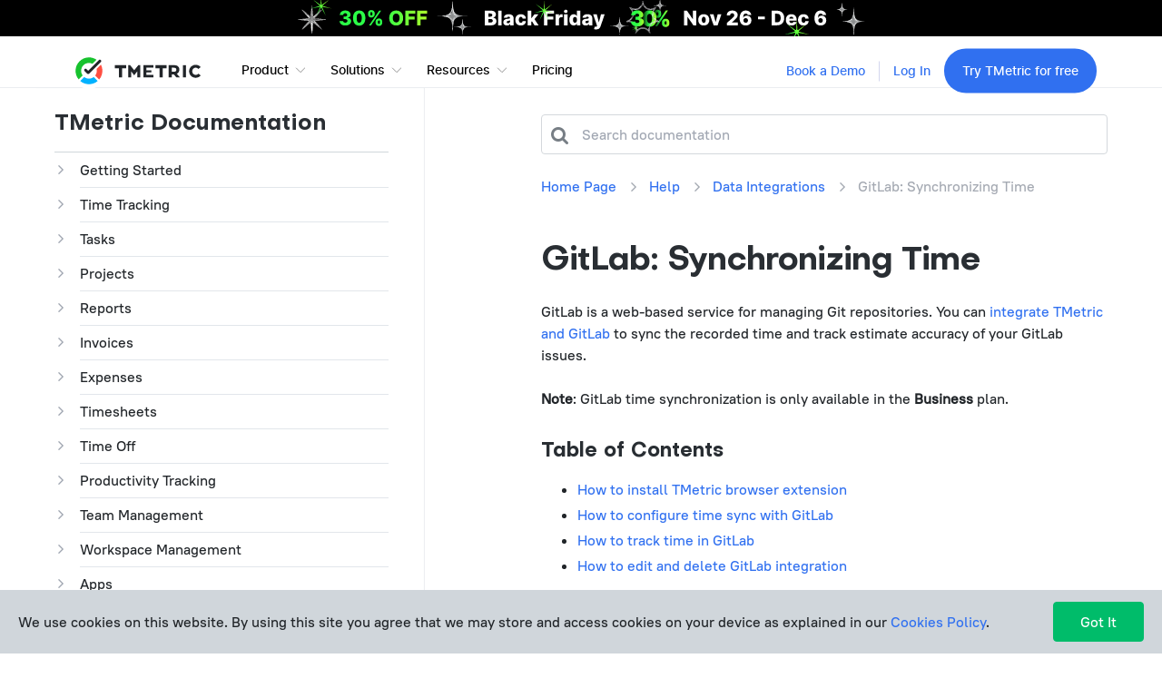

--- FILE ---
content_type: text/html; charset=utf-8
request_url: https://tmetric.com/help/data-integrations/gitlab-synchronizing-time
body_size: 20601
content:


<!DOCTYPE html>
<html lang="en">
<head>



<meta charset="utf-8">
<meta http-equiv="X-UA-Compatible" content="IE=edge">
<meta name="viewport" content="width=device-width, initial-scale=1.0, minimum-scale=1.0">
    <title>GitLab: Synchronizing Time</title>



<!-- Google tag (gtag.js) --> 

<script async src="https://www.googletagmanager.com/gtag/js?id=G-66EFKVJKC5"></script> 

<script>   window.dataLayer = window.dataLayer || [];   

function gtag(){dataLayer.push(arguments);}   

gtag('js', new Date());   

gtag('config', 'G-66EFKVJKC5'); 

</script>

<link rel="preload" href="/bundles/css_v3?v=-XLo3DJKcFzutDLb9omoEMYEk6jG-wteiTu90dPsDRg1" as="style">


<link rel="shortcut icon" href="/favicon.ico" />

    <script>
    (function() {

    function setLazySubscription(on) {
        var f = on ? 'addEventListener' : 'removeEventListener';
        document[f]('scroll', lazyInit);
        document[f]('mousemove', lazyInit);
        document[f]('touchstart', lazyInit);
    }

    var isInitialized = false;

    function lazyInit() {
        if (isInitialized) {
            return;
        }
        isInitialized = true;
        setLazySubscription(false);
        var script = document.createElement('script');
        script.type = 'text/javascript';
        script.async = true;
        script.onload = function() {
            dataLayer.push({
                event: 'gtm.js',
                'gtm.start': new Date().getTime(),
                'gtm.uniqueEventId': 0
            });
        };
        script.src = 'https://www.googletagmanager.com/gtm.js?id=GTM-NM2S8XQ';
        document.head.appendChild(script);
    }

    function addListeners() {
        setLazySubscription(true);
        setTimeout(lazyInit, 3500);
    }

    if (document.readyState === 'loading') {
        document.addEventListener('DOMContentLoaded', addListeners, { once: true} );
    } else {
        addListeners();
    }

    })()
    </script>


<link rel="stylesheet" href="/bundles/css_v3?v=-XLo3DJKcFzutDLb9omoEMYEk6jG-wteiTu90dPsDRg1" onload="document.documentElement.style.opacity=''">



<!--[if lt IE 9]>
  <script src="//cdnjs.cloudflare.com/ajax/libs/html5shiv/3.7.3/html5shiv.min.js"></script>
  <script src="//cdnjs.cloudflare.com/ajax/libs/respond.js/1.4.2/respond.min.js"></script>
<![endif]-->


<script src="/bundles/js_v3?v=tnlPwr5ptocnXBoOcbxxtSWmMH9nWrLL-kxVgy2o_4A1" async></script>






<script type="text/javascript" async src="https://cdn.mida.so/js/optimize.js?key=M304O8x7Y4xL5YKDlbLQVo"></script>

    <!-- Page-specific styles -->
    
</head>

<body id="body">

<noscript><iframe src="https://www.googletagmanager.com/ns.html?id=GTM-NM2S8XQ"
height="0" width="0" style="display:none;visibility:hidden"></iframe></noscript>


    <div id="wrapper">

<header id="header" class="fixed-top header-v4">




    <div class="pricing-offer-banners">
                <div class="pricing-offer-banner">
                    <a href="/pricing"
                       id="link_9307"
                       class="pricing-offer-banner-link"
                       style="background-color: #000000">
                        <picture class="pricing-offer-banner-image">
                                <source srcset="/media/h4xlmyl0/black_friday_banner_2025.svg" media="(min-width: 1024px)">

                                <source srcset="/media/4k0bpqeh/black_friday_small_banner_2025.svg">
                            <img src="">
                        </picture>
                    </a>
                </div>
    </div>
    <script>
        window.addEventListener('load', function () {

            var links = document.querySelectorAll('.pricing-offer-banner-link');

            function setMaxHeight(image, value) {
                var link = image.closest('a');
                if (value == null) {
                    var style = getComputedStyle(image);
                    value = style.height;
                }
                link.style.setProperty('--max-height', value);
                updateLink(link);
            }

            for (var i = 0; i < links.length; i++) {
                var link = links[i];
                var image = link.querySelector('img');

                setMaxHeight(image);

                image.addEventListener('load', function (event) {
                    setMaxHeight(event.target);
                });

                image.addEventListener('error', function (event) {
                    setMaxHeight(event.target, 0);
                });
            }

            function updateLink(link) {
                if (document.documentElement.scrollTop > 0) {
                    link.classList.remove('show');
                    removeSpaceFor(link.id);
                    setTimeout(function() {
                        setHelpMenuHeight();
                    }, 250);
                } else {
                    link.classList.add('show');
                    setTimeout(function() {
                        setSpaceFor(link.id, link.style.getPropertyValue('--max-height'));
                    }, 0);
                    setTimeout(function() {
                        setHelpMenuHeight();
                    }, 250);
                }
            }

            function updateLinks() {
                for (var i = 0; i < links.length; i++) {
                    updateLink(links[i]);
                }
            }

            updateLinks();

            window.addEventListener('scroll', function () {
                updateLinks();
            });

        });
    </script>




    <div class="container">
        <div id="logo">
            <a href="/">TMETRIC</a>
        </div>
        <!-- navigation begin -->
        <nav id="nav" class="navbar navbar-expand-md">
            <button class="navbar-toggler navbar-toggler-right collapsed" type="button" data-toggle="collapse" data-target="#main-menu-navbar" aria-controls="main-menu-navbar" aria-label="Toggle main dropdown menu">
                <svg class="icon" id="menu-burger"><use xlink:href="/images/v4/menu-icons.svg#menu-burger" href="/images/v4/menu-icons.svg#menu-burger"></use></svg>
                <svg class="icon" id="cross"><use xlink:href="/images/v4/menu-icons.svg#menu-cross" href="/images/v4/menu-icons.svg#menu-cross"></use></svg>
            </button>
            <div class="collapse navbar-collapse" id="main-menu-navbar">
                    <ul id="main-menu" class="navbar-nav">
                        <!-- menu items with dropdown box begin -->
                        <!-- menu Product -->
                        <li class="parent">
                            <a href="#">Product</a>
                            <!-- dropdown box begin -->
                            <div class="drop">
                                <div class="drop-content tabs-row">
                                    <ul class="nav nav-tabs drop-tabset">
                                        <li class="nav-item">
                                            <div class="nav-link" data-toggle="tab" data-target="#productAppsTab">Apps</div>
                                        </li>
                                        <li class="nav-item">
                                            <div class="nav-link" data-toggle="tab" data-target="#productIntegrationsTab">Integrations</div>
                                        </li>
                                        <li class="nav-item">
                                            <div class="nav-link" data-toggle="tab" data-target="#productFeaturesTab">Features</div>
                                        </li>
                                    </ul>
                                    <div class="tab-content">
                                        <div id="productAppsTab" class="tab-pane fade">
                                            <button type="button" class="link-back">Back</button>
                                            <h3 class="mobile-title">Apps</h3>
                                            <ul class="drop-apps-list">
                                                    <li>
                                                        <a href="/download#browser-extensions-section">
                                                            <svg class="icon">
                                                                <use xlink:href="/media/anzow3to/menu-sprite.svg#icon-extensions" href="/media/anzow3to/menu-sprite.svg#icon-extensions"></use>
                                                            </svg>
                                                            <h4>Browser Extensions</h4>
                                                            <p>Simple time tracking extension which helps you be more productive.</p>
                                                        </a>
                                                    </li>
                                                    <li>
                                                        <a href="/download#mobile-apps-section">
                                                            <svg class="icon">
                                                                <use xlink:href="/media/anzow3to/menu-sprite.svg#icon-mobile" href="/media/anzow3to/menu-sprite.svg#icon-mobile"></use>
                                                            </svg>
                                                            <h4>Mobile apps</h4>
                                                            <p>Install TMetric app to your phone or a tablet device. Android and iOS platforms are supported.</p>
                                                        </a>
                                                    </li>
                                                    <li>
                                                        <a href="/download">
                                                            <svg class="icon">
                                                                <use xlink:href="/media/anzow3to/menu-sprite.svg#icon-desktop" href="/media/anzow3to/menu-sprite.svg#icon-desktop"></use>
                                                            </svg>
                                                            <h4>Desktop apps</h4>
                                                            <p>Download TMetric app for your desktop computer or a laptop.</p>
                                                        </a>
                                                    </li>
                                            </ul>
                                                <div class="drop-solution">
                                                    <div class="wrap">
                                                        <div class="image">
                                                            <img src="/media/krgbxxfd/image-menu-time-tracking-solution.svg" alt="Time tracking solution for any business specifics" />
                                                        </div>
                                                        <div class="text">
                                                            <h4>Time tracking solution for any business specifics</h4>
                                                            <p>TMetric is developed to help any business to achieve better results.</p>
                                                        </div>
                                                    </div>
                                                </div>
                                        </div>
                                        <div id="productIntegrationsTab" class="tab-pane fade">
                                            <button type="button" class="link-back">Back</button>
                                            <h3 class="mobile-title">Integrations</h3>
                                            <div>
                                                <ul class="drop-integration-list">
                                                        <li>
                                                            <a href="/integrations/jira-time-tracking">
                                                                <svg class="icon">
                                                                    <use xlink:href="/media/anzow3to/menu-sprite.svg#icon-jira" href="/media/anzow3to/menu-sprite.svg#icon-jira"></use>
                                                                </svg>
                                                                Jira
                                                            </a>
                                                        </li>
                                                        <li>
                                                            <a href="/integrations/asana-time-tracking">
                                                                <svg class="icon">
                                                                    <use xlink:href="/media/anzow3to/menu-sprite.svg#icon-asana" href="/media/anzow3to/menu-sprite.svg#icon-asana"></use>
                                                                </svg>
                                                                Asana
                                                            </a>
                                                        </li>
                                                        <li>
                                                            <a href="/integrations/todoist-time-tracking">
                                                                <svg class="icon">
                                                                    <use xlink:href="/media/anzow3to/menu-sprite.svg#icon-todoist" href="/media/anzow3to/menu-sprite.svg#icon-todoist"></use>
                                                                </svg>
                                                                Todoist
                                                            </a>
                                                        </li>
                                                        <li>
                                                            <a href="/integrations/github-time-tracking">
                                                                <svg class="icon">
                                                                    <use xlink:href="/media/anzow3to/menu-sprite.svg#icon-github" href="/media/anzow3to/menu-sprite.svg#icon-github"></use>
                                                                </svg>
                                                                GitHub
                                                            </a>
                                                        </li>
                                                        <li>
                                                            <a href="/integrations/freshdesk-time-tracking">
                                                                <svg class="icon">
                                                                    <use xlink:href="/media/anzow3to/menu-sprite.svg#icon-freshdesk" href="/media/anzow3to/menu-sprite.svg#icon-freshdesk"></use>
                                                                </svg>
                                                                Freshdesk
                                                            </a>
                                                        </li>
                                                        <li>
                                                            <a href="/integrations/google-apps-time-tracking">
                                                                <svg class="icon">
                                                                    <use xlink:href="/media/anzow3to/menu-sprite.svg#icon-gmail" href="/media/anzow3to/menu-sprite.svg#icon-gmail"></use>
                                                                </svg>
                                                                Gmail
                                                            </a>
                                                        </li>
                                                        <li>
                                                            <a href="/integrations/excel-time-tracking-tmetric">
                                                                <svg class="icon">
                                                                    <use xlink:href="/media/anzow3to/menu-sprite.svg#icon-excel" href="/media/anzow3to/menu-sprite.svg#icon-excel"></use>
                                                                </svg>
                                                                MS Excel
                                                            </a>
                                                        </li>
                                                        <li>
                                                            <a href="/integrations/outlook-time-tracking-tmetric">
                                                                <svg class="icon">
                                                                    <use xlink:href="/media/anzow3to/menu-sprite.svg#icon-outlook" href="/media/anzow3to/menu-sprite.svg#icon-outlook"></use>
                                                                </svg>
                                                                MS Outlook
                                                            </a>
                                                        </li>
                                                        <li>
                                                            <a href="/integrations/slack-time-tracking">
                                                                <svg class="icon">
                                                                    <use xlink:href="/media/anzow3to/menu-sprite.svg#icon-slack" href="/media/anzow3to/menu-sprite.svg#icon-slack"></use>
                                                                </svg>
                                                                Slack
                                                            </a>
                                                        </li>
                                                        <li>
                                                            <a href="/integrations/monday-time-tracking">
                                                                <svg class="icon">
                                                                    <use xlink:href="/media/anzow3to/menu-sprite.svg#icon-monday" href="/media/anzow3to/menu-sprite.svg#icon-monday"></use>
                                                                </svg>
                                                                Monday
                                                            </a>
                                                        </li>
                                                        <li>
                                                            <a href="/integrations/quickbooks-time-tracking">
                                                                <svg class="icon">
                                                                    <use xlink:href="/media/anzow3to/menu-sprite.svg#icon-quickbooks" href="/media/anzow3to/menu-sprite.svg#icon-quickbooks"></use>
                                                                </svg>
                                                                QuickBooks
                                                            </a>
                                                        </li>
                                                        <li>
                                                            <a href="/integrations/notion-time-tracking">
                                                                <svg class="icon">
                                                                    <use xlink:href="/media/anzow3to/menu-sprite.svg#icon-notion" href="/media/anzow3to/menu-sprite.svg#icon-notion"></use>
                                                                </svg>
                                                                Notion
                                                            </a>
                                                        </li>
                                                        <li>
                                                            <a href="/integrations/trello-time-tracking">
                                                                <svg class="icon">
                                                                    <use xlink:href="/media/anzow3to/menu-sprite.svg#icon-trello" href="/media/anzow3to/menu-sprite.svg#icon-trello"></use>
                                                                </svg>
                                                                Trello
                                                            </a>
                                                        </li>
                                                        <li>
                                                            <a href="/integrations/microsoft-to-do-time-tracking">
                                                                <svg class="icon">
                                                                    <use xlink:href="/media/anzow3to/menu-sprite.svg#icon-ms-to-do" href="/media/anzow3to/menu-sprite.svg#icon-ms-to-do"></use>
                                                                </svg>
                                                                MS To Do
                                                            </a>
                                                        </li>
                                                        <li>
                                                            <a href="/integrations/azure-devops-time-tracking">
                                                                <svg class="icon">
                                                                    <use xlink:href="/media/anzow3to/menu-sprite.svg#icon-azure" href="/media/anzow3to/menu-sprite.svg#icon-azure"></use>
                                                                </svg>
                                                                Azure
                                                            </a>
                                                        </li>
                                                        <li>
                                                            <a href="/integrations/hubspot-time-tracking">
                                                                <svg class="icon">
                                                                    <use xlink:href="/media/anzow3to/menu-sprite.svg#icon-hubspot" href="/media/anzow3to/menu-sprite.svg#icon-hubspot"></use>
                                                                </svg>
                                                                HubSpot
                                                            </a>
                                                        </li>
                                                </ul>
                                                    <div class="more-link-holder">
                                                        <a href="/integrations" class="more-link">
                                                            View All Integrations
                                                        </a>
                                                    </div>

                                            </div>
                                        </div>
                                        <div id="productFeaturesTab" class="tab-pane fade">
                                            <button type="button" class="link-back">Back</button>
                                            <h3 class="mobile-title">Features</h3>
                                            <div>
                                                <ul class="drop-apps-list features">
                                                        <li>
                                                            <a href="/free-time-tracking">
                                                                <svg class="icon">
                                                                    <use xlink:href="/media/anzow3to/menu-sprite.svg#icon-time-tracking" href="/media/anzow3to/menu-sprite.svg#icon-time-tracking"></use>
                                                                </svg>
                                                                <h4>Time Tracking</h4>
                                                                <p>Effortlessly track work hours online.</p>
                                                            </a>
                                                        </li>
                                                        <li>
                                                            <a href="/feature-reporting">
                                                                <svg class="icon">
                                                                    <use xlink:href="/media/anzow3to/menu-sprite.svg#icon-time-reporting" href="/media/anzow3to/menu-sprite.svg#icon-time-reporting"></use>
                                                                </svg>
                                                                <h4>Time Reporting</h4>
                                                                <p>Create detailed and actionable time reports.</p>
                                                            </a>
                                                        </li>
                                                        <li>
                                                            <a href="/automated-employee-timesheet-app">
                                                                <svg class="icon">
                                                                    <use xlink:href="/media/anzow3to/menu-sprite.svg#icon-team-timesheets" href="/media/anzow3to/menu-sprite.svg#icon-team-timesheets"></use>
                                                                </svg>
                                                                <h4>Team Timesheets</h4>
                                                                <p>Automate and manage team timesheets.</p>
                                                            </a>
                                                        </li>
                                                        <li>
                                                            <a href="/attendance-tracking-software">
                                                                <svg class="icon">
                                                                    <use xlink:href="/media/anzow3to/menu-sprite.svg#icon-attendance-tracking" href="/media/anzow3to/menu-sprite.svg#icon-attendance-tracking"></use>
                                                                </svg>
                                                                <h4>Attendance Tracking</h4>
                                                                <p>Monitor employee attendance with ease.</p>
                                                            </a>
                                                        </li>
                                                        <li>
                                                            <a href="/feature-time-off">
                                                                <svg class="icon">
                                                                    <use xlink:href="/media/anzow3to/menu-sprite.svg#icon-pto-tracking" href="/media/anzow3to/menu-sprite.svg#icon-pto-tracking"></use>
                                                                </svg>
                                                                <h4>PTO Tracking</h4>
                                                                <p>Simplify paid  time-off management.</p>
                                                            </a>
                                                        </li>
                                                        <li>
                                                            <a href="/feature-billing">
                                                                <svg class="icon">
                                                                    <use xlink:href="/media/anzow3to/menu-sprite.svg#icon-billing-invoicing" href="/media/anzow3to/menu-sprite.svg#icon-billing-invoicing"></use>
                                                                </svg>
                                                                <h4>Billing &amp; Invoicing</h4>
                                                                <p>Manage invoices and convenient billing</p>
                                                            </a>
                                                        </li>
                                                        <li>
                                                            <a href="/task-management">
                                                                <svg class="icon">
                                                                    <use xlink:href="/media/anzow3to/menu-sprite.svg#icon-task-management" href="/media/anzow3to/menu-sprite.svg#icon-task-management"></use>
                                                                </svg>
                                                                <h4>Task Management</h4>
                                                                <p>Organize tasks and track progress.</p>
                                                            </a>
                                                        </li>
                                                        <li>
                                                            <a href="/employee-monitoring">
                                                                <svg class="icon">
                                                                    <use xlink:href="/media/anzow3to/menu-sprite.svg#icon-employee-monitoring" href="/media/anzow3to/menu-sprite.svg#icon-employee-monitoring"></use>
                                                                </svg>
                                                                <h4>Employee Monitoring</h4>
                                                                <p>Track activity levels and work habits.</p>
                                                            </a>
                                                        </li>
                                                        <li>
                                                            <a href="/team-dashboard">
                                                                <svg class="icon">
                                                                    <use xlink:href="/media/anzow3to/menu-sprite.svg#icon-team-dashboard" href="/media/anzow3to/menu-sprite.svg#icon-team-dashboard"></use>
                                                                </svg>
                                                                <h4>Team Dashboard</h4>
                                                                <p>Visualize team performance at a glance.</p>
                                                            </a>
                                                        </li>
                                                        <li>
                                                            <a href="/employee-scheduling-software">
                                                                <svg class="icon">
                                                                    <use xlink:href="/media/anzow3to/menu-sprite.svg#icon-scheduling" href="/media/anzow3to/menu-sprite.svg#icon-scheduling"></use>
                                                                </svg>
                                                                <h4>Scheduling</h4>
                                                                <p>Plan and optimize employee schedules.</p>
                                                            </a>
                                                        </li>
                                                </ul>
                                                    <div class="more-link-holder">
                                                        <a href="/features" class="more-link">
                                                            View All Features
                                                        </a>
                                                    </div>

                                            </div>
                                        </div>
                                    </div>
                                </div>
                                    <div class="drop-footer">
                                        <a href="/download" class="link">Download apps</a>
                                        <ul class="links">
                                            <li><a class="contact-sales-link" href="#">Contact Sales</a></li>
                                                <li><a href="https://tmetric.zohobookings.eu/#/77">Book a Demo</a></li>
                                        </ul>
                                    </div>

                            </div>
                        </li>
                        <!-- menu Solutions -->
                        <li class="parent">
                            <a href="#">Solutions</a>
                            <!-- dropdown box begin -->
                            <div class="drop">
                                <div class="drop-content tabs-row">
                                    <ul class="nav nav-tabs drop-tabset">
                                        <li class="nav-item">
                                            <div class="nav-link" data-toggle="tab" data-target="#solutionsCasesTab">Use Cases</div>
                                        </li>
                                        <li class="nav-item">
                                            <div class="nav-link" data-toggle="tab" data-target="#solutionsIndustriesTab">Industries</div>
                                        </li>
                                        <li class="nav-item">
                                            <div class="nav-link" data-toggle="tab" data-target="#solutionsSizeTab">Company Size</div>
                                        </li>
                                    </ul>
                                    <div class="tab-content">
                                        <div id="solutionsCasesTab" class="tab-pane fade">
                                            <button type="button" class="link-back">Back</button>
                                            <h3 class="mobile-title">Use Cases</h3>
                                            <ul class="drop-apps-list">
                                                    <li>
                                                        <a href="/feature-time-tracking">
                                                            <svg class="icon">
                                                                <use xlink:href="/media/anzow3to/menu-sprite.svg#icon-time-tracking" href="/media/anzow3to/menu-sprite.svg#icon-time-tracking"></use>
                                                            </svg>
                                                            <h4>Time Tracking</h4>
                                                        </a>
                                                    </li>
                                                    <li>
                                                        <a href="/feature-projects">
                                                            <svg class="icon">
                                                                <use xlink:href="/media/anzow3to/menu-sprite.svg#icon-task-management" href="/media/anzow3to/menu-sprite.svg#icon-task-management"></use>
                                                            </svg>
                                                            <h4>Project Management</h4>
                                                        </a>
                                                    </li>
                                                    <li>
                                                        <a href="/productivity-tracker">
                                                            <svg class="icon">
                                                                <use xlink:href="/media/anzow3to/menu-sprite.svg#icon-productivity-tracking" href="/media/anzow3to/menu-sprite.svg#icon-productivity-tracking"></use>
                                                            </svg>
                                                            <h4>Productivity Tracking</h4>
                                                        </a>
                                                    </li>
                                                    <li>
                                                        <a href="/feature-team-management">
                                                            <svg class="icon">
                                                                <use xlink:href="/media/anzow3to/menu-sprite.svg#icon-workforce-management" href="/media/anzow3to/menu-sprite.svg#icon-workforce-management"></use>
                                                            </svg>
                                                            <h4>Workforce Management</h4>
                                                        </a>
                                                    </li>
                                            </ul>
                                                <div class="drop-solution">
                                                    <div class="wrap">
                                                        <div class="image">
                                                            <img src="/media/krgbxxfd/image-menu-time-tracking-solution.svg" alt="Time tracking solution for any business specifics" />
                                                        </div>
                                                        <div class="text">
                                                            <h4>Time tracking solution for any business specifics</h4>
                                                            <p>TMetric is developed to help any business to achieve better results.</p>
                                                        </div>
                                                    </div>
                                                </div>
                                        </div>
                                        <div id="solutionsIndustriesTab" class="tab-pane fade">
                                            <button type="button" class="link-back">Back</button>
                                            <h3 class="mobile-title">Industries</h3>
                                            <div>
                                                <ul class="drop-apps-list features">
                                                        <li>
                                                            <a href="/developer-time-tracking">
                                                                <svg class="icon">
                                                                    <use xlink:href="/media/anzow3to/menu-sprite.svg#icon-software-developers" href="/media/anzow3to/menu-sprite.svg#icon-software-developers"></use>
                                                                </svg>
                                                                <h4>Software Developers</h4>
                                                                <p>Measure project progress, set billable rates, send detailed reports and invoice clients.</p>
                                                            </a>
                                                        </li>
                                                        <li>
                                                            <a href="/marketing-time-tracking">
                                                                <svg class="icon">
                                                                    <use xlink:href="/media/anzow3to/menu-sprite.svg#icon-marketing-agencies" href="/media/anzow3to/menu-sprite.svg#icon-marketing-agencies"></use>
                                                                </svg>
                                                                <h4>Marketing Agencies</h4>
                                                                <p>Free yourself from issues of remote teams/freelancers management, complete any project in time and get paid.</p>
                                                            </a>
                                                        </li>
                                                        <li>
                                                            <a href="/designer-time-tracking">
                                                                <svg class="icon">
                                                                    <use xlink:href="/media/anzow3to/menu-sprite.svg#icon-designers" href="/media/anzow3to/menu-sprite.svg#icon-designers"></use>
                                                                </svg>
                                                                <h4>Designers</h4>
                                                                <p>Concentrate on making great designs and leave time management issues to TMetric.</p>
                                                            </a>
                                                        </li>
                                                        <li>
                                                            <a href="/support-staff-time-tracking">
                                                                <svg class="icon">
                                                                    <use xlink:href="/media/anzow3to/menu-sprite.svg#icon-customer-support" href="/media/anzow3to/menu-sprite.svg#icon-customer-support"></use>
                                                                </svg>
                                                                <h4>Customer Support</h4>
                                                                <p>Track time allocated by engineers to their support tickets, categorize time spent on various support activities.</p>
                                                            </a>
                                                        </li>
                                                        <li>
                                                            <a href="/consultant-time-tracking">
                                                                <svg class="icon">
                                                                    <use xlink:href="/media/anzow3to/menu-sprite.svg#icon-consultants" href="/media/anzow3to/menu-sprite.svg#icon-consultants"></use>
                                                                </svg>
                                                                <h4>Consultants</h4>
                                                                <p>Automate tracking time for consulting services and generate invoices for clients.</p>
                                                            </a>
                                                        </li>
                                                        <li>
                                                            <a href="/lawyer-time-tracking">
                                                                <svg class="icon">
                                                                    <use xlink:href="/media/anzow3to/menu-sprite.svg#icon-lawyers" href="/media/anzow3to/menu-sprite.svg#icon-lawyers"></use>
                                                                </svg>
                                                                <h4>Lawyers</h4>
                                                                <p>Accurately track billable hours and streamline case management time tracking.</p>
                                                            </a>
                                                        </li>
                                                        <li>
                                                            <a href="/accountant-time-tracking-software">
                                                                <svg class="icon">
                                                                    <use xlink:href="/media/anzow3to/menu-sprite.svg#icon-accountants" href="/media/anzow3to/menu-sprite.svg#icon-accountants"></use>
                                                                </svg>
                                                                <h4>Accountants</h4>
                                                                <p>Simplify time tracking and automate billing for financial services.</p>
                                                            </a>
                                                        </li>
                                                        <li>
                                                            <a href="/contractor-time-tracking">
                                                                <svg class="icon">
                                                                    <use xlink:href="/media/anzow3to/menu-sprite.svg#icon-contractors" href="/media/anzow3to/menu-sprite.svg#icon-contractors"></use>
                                                                </svg>
                                                                <h4>Contractors</h4>
                                                                <p>Manage project hours, track expenses, and ensure accurate client invoicing.</p>
                                                            </a>
                                                        </li>
                                                        <li>
                                                            <a href="/nonprofit-time-tracking">
                                                                <svg class="icon">
                                                                    <use xlink:href="/media/anzow3to/menu-sprite.svg#icon-non-profit" href="/media/anzow3to/menu-sprite.svg#icon-non-profit"></use>
                                                                </svg>
                                                                <h4>Non-profit</h4>
                                                                <p>Efficiently track nonprofit mission-driven work.</p>
                                                            </a>
                                                        </li>
                                                </ul>
                                                    <div class="more-link-holder">
                                                        <a href="/solutions" class="more-link">
                                                            View All Industries
                                                        </a>
                                                    </div>

                                            </div>
                                        </div>
                                        <div id="solutionsSizeTab" class="tab-pane fade">
                                            <button type="button" class="link-back">Back</button>
                                            <h3 class="mobile-title">Company Size</h3>
                                            <ul class="drop-apps-list">
                                                <li>
                                                    <a href="/freelance-time-tracking">
                                                        <svg class="icon">
                                                            <use xlink:href="/media/anzow3to/menu-sprite.svg#icon-contractors" href="/media/anzow3to/menu-sprite.svg#icon-contractors"></use>
                                                        </svg>
                                                        <h4>For freelancers and solo users</h4>
                                                        <p>For solo entrepreneurs with a growing list of clients.</p>
                                                    </a>
                                                </li>
                                                <li>
                                                    <a href="/employee-monitoring">
                                                        <svg class="icon">
                                                            <use xlink:href="/media/anzow3to/menu-sprite.svg#icon-workforce-management" href="/media/anzow3to/menu-sprite.svg#icon-workforce-management"></use>
                                                        </svg>
                                                        <h4>For small teams</h4>
                                                        <p>For teams of less than 10 that need to track projects and bill clients.</p>
                                                    </a>
                                                </li>
                                            </ul>
                                                <div class="drop-solution">
                                                    <div class="wrap">
                                                        <div class="image">
                                                            <img src="/media/krgbxxfd/image-menu-time-tracking-solution.svg" alt="Time tracking solution for any business specifics" />
                                                        </div>
                                                        <div class="text">
                                                            <h4>Time tracking solution for any business specifics</h4>
                                                            <p>TMetric is developed to help any business to achieve better results.</p>
                                                        </div>
                                                    </div>
                                                </div>
                                        </div>
                                    </div>
                                </div>
                                    <div class="drop-footer">
                                        <a href="/download" class="link">Download apps</a>
                                        <ul class="links">
                                            <li><a class="contact-sales-link" href="#">Contact Sales</a></li>
                                                <li><a href="https://tmetric.zohobookings.eu/#/77">Book a Demo</a></li>
                                        </ul>
                                    </div>

                            </div>
                        </li>
                        <!-- menu Resources -->
                        <li class="parent">
                            <a href="#">Resources</a>
                            <!-- dropdown box begin -->
                            <div class="drop">
                                <div class="drop-content columns-row">
                                    <div class="columns">
                                        <div class="col">
                                            <h3>Learn</h3>
                                            <ul class="drop-apps-list">
                                                    <li>
                                                        <a href="/user-guide">
                                                            <svg class="icon">
                                                                <use xlink:href="/media/anzow3to/menu-sprite.svg#icon-user-guide" href="/media/anzow3to/menu-sprite.svg#icon-user-guide"></use>
                                                            </svg>
                                                            <h4>User Guide</h4>
                                                        </a>
                                                    </li>
                                                    <li>
                                                        <a href="/admin-guide">
                                                            <svg class="icon">
                                                                <use xlink:href="/media/anzow3to/menu-sprite.svg#icon-admin-guide" href="/media/anzow3to/menu-sprite.svg#icon-admin-guide"></use>
                                                            </svg>
                                                            <h4>Admin Guide</h4>
                                                        </a>
                                                    </li>
                                                    <li>
                                                        <a href="/quick-start-videos">
                                                            <svg class="icon">
                                                                <use xlink:href="/media/anzow3to/menu-sprite.svg#icon-videos" href="/media/anzow3to/menu-sprite.svg#icon-videos"></use>
                                                            </svg>
                                                            <h4>How to Videos</h4>
                                                        </a>
                                                    </li>
                                            </ul>
                                        </div>
                                        <div class="col">
                                            <h3>Connect</h3>
                                            <ul class="drop-apps-list">
                                                            <li>
                                                                <a href="/help">
                                                                    <svg class="icon">
                                                                        <use xlink:href="/media/anzow3to/menu-sprite.svg#icon-blog" href="/media/anzow3to/menu-sprite.svg#icon-blog"></use>
                                                                    </svg>
                                                                    <h4>TMetric Help</h4>
                                                                </a>
                                                            </li>
                                                        <li>
                                                            <a id="zf_button_420282" href="#">
                                                                <svg class="icon">
                                                                    <use xlink:href="/media/anzow3to/menu-sprite.svg#icon-contact-support" href="/media/anzow3to/menu-sprite.svg#icon-contact-support"></use>
                                                                </svg>
                                                                <h4>Contact Support</h4>
                                                            </a>
                                                        </li>
                                                            <li>
                                                                <a href="/privacy-policy">
                                                                    <svg class="icon">
                                                                        <use xlink:href="/media/anzow3to/menu-sprite.svg#icon-security-privacy" href="/media/anzow3to/menu-sprite.svg#icon-security-privacy"></use>
                                                                    </svg>
                                                                    <h4>Security &amp; Privacy</h4>
                                                                </a>
                                                            </li>
                                                            <li>
                                                                <a href="/referral-program">
                                                                    <svg class="icon">
                                                                        <use xlink:href="/media/anzow3to/menu-sprite.svg#icon-referral" href="/media/anzow3to/menu-sprite.svg#icon-referral"></use>
                                                                    </svg>
                                                                    <h4>Referral Program</h4>
                                                                </a>
                                                            </li>
                                            </ul>
                                        </div>
                                        <div class="col">
                                            <h3>Explore</h3>
                                            <ul class="drop-apps-list">
                                                            <li>
                                                                <a href="https://blog.tmetric.com/">
                                                                    <svg class="icon">
                                                                        <use xlink:href="/media/anzow3to/menu-sprite.svg#icon-blog" href="/media/anzow3to/menu-sprite.svg#icon-blog"></use>
                                                                    </svg>
                                                                    <h4>Blog</h4>
                                                                </a>
                                                            </li>
                                                            <li>
                                                                <a href="/customer-stories">
                                                                    <svg class="icon">
                                                                        <use xlink:href="/media/anzow3to/menu-sprite.svg#icon-success-stories" href="/media/anzow3to/menu-sprite.svg#icon-success-stories"></use>
                                                                    </svg>
                                                                    <h4>Success Stories</h4>
                                                                </a>
                                                            </li>
                                                            <li>
                                                                <a href="/glossary">
                                                                    <svg class="icon">
                                                                        <use xlink:href="/media/anzow3to/menu-sprite.svg#icon-task-management" href="/media/anzow3to/menu-sprite.svg#icon-task-management"></use>
                                                                    </svg>
                                                                    <h4>Glossary</h4>
                                                                </a>
                                                            </li>
                                                            <li>
                                                                <a href="/best-software">
                                                                    <svg class="icon">
                                                                        <use xlink:href="/media/anzow3to/menu-sprite.svg#icon-soft" href="/media/anzow3to/menu-sprite.svg#icon-soft"></use>
                                                                    </svg>
                                                                    <h4>Best Software</h4>
                                                                </a>
                                                            </li>
                                            </ul>
                                        </div>
                                    </div>
                                        <div class="drop-solution">
                                            <div class="wrap">
                                                <div class="image">
                                                    <img src="/media/krgbxxfd/image-menu-time-tracking-solution.svg" alt="Time tracking solution for any business specifics" />
                                                </div>
                                                <div class="text">
                                                    <h4>Time tracking solution for any business specifics</h4>
                                                    <p>TMetric is developed to help any business to achieve better results.</p>
                                                </div>
                                            </div>
                                        </div>
                                </div>
                                    <div class="drop-footer">
                                        <a href="/download" class="link">Download apps</a>
                                        <ul class="links">
                                            <li><a class="contact-sales-link" href="#">Contact Sales</a></li>
                                                <li><a href="https://tmetric.zohobookings.eu/#/77">Book a Demo</a></li>
                                        </ul>
                                    </div>

                            </div>
                        </li>
                        <!-- menu items with dropdown box end -->

                        <!-- menu links begin -->
                                    <li class=""><a href="/pricing"><span>Pricing</span></a></li>

                        <!-- menu links end -->
                    </ul>
                <!-- login menu begin -->
                <div id="login-menu" class="navbar-buttons">
                    <ul>
                            <li class="nav-item demo">
                                <a class="nav-link" href="https://tmetric.zohobookings.eu/#/77" target="_blank">Book a Demo</a>
                            </li>

                        <li class="nav-item">
                            <a class="nav-link login" href="https://app.tmetric.com/login">Log In</a>
                        </li>
                    </ul>
                    <a class="btn btn-primary" href="https://app.tmetric.com/register">Try TMetric for free</a>
                </div>
                <!-- login menu end -->
            </div>
        </nav>
        <!-- navigation end -->
    </div>
</header>
<div class="header-fader"></div>

<!-- request demo form popup -->
<script type="text/javascript">(function() {
  try{

    if( document.readyState == "complete" ){
      onloadActions_33737();
    }  else {
      window.addEventListener('load', function (){
        onloadActions_33737();
      }, false);
    }

    function onloadActions_33737(){
      constructDiv_33737();
    }

    function constructDiv_33737(){
      var iframeDiv = document.createElement("div");
      iframeDiv.setAttribute('id','TyTxK3yxLnvfOV9oPqUBFs3gd_JfURQcxRClkeIlxeQ_33737');
      iframeDiv.setAttribute('class','zf_main_id_33737');

      var closeFormDiv = document.createElement("div");
      closeFormDiv.setAttribute('id','deleteform_33737');
      closeFormDiv.setAttribute('class','zf_lb_closeform_33737');

      var containerDiv = document.createElement("div");
      containerDiv.setAttribute('id','containerDiv_33737');
      containerDiv.setAttribute('class','zf_lB_Container_33737 fadeIn');
      containerDiv.appendChild(iframeDiv);
      containerDiv.appendChild(closeFormDiv);

      var wrapperDiv = document.createElement("div");
      wrapperDiv.setAttribute('class','zf_lB_Wrapper_33737');
      wrapperDiv.appendChild(containerDiv);

      var dimmerDiv = document.createElement("div");
      dimmerDiv.setAttribute('class','zf_lB_Dimmer_33737');
      dimmerDiv.setAttribute('elname','popup_box');

      var mainDiv = document.createElement("div");
      mainDiv.setAttribute('id','formsLightBox_33737');
      mainDiv.style.display = "none";
      mainDiv.appendChild(wrapperDiv);
      mainDiv.appendChild(dimmerDiv);

      document.body.appendChild(mainDiv);
    }

    function showZForm_33737(){
      var iframe = document.getElementById("TyTxK3yxLnvfOV9oPqUBFs3gd_JfURQcxRClkeIlxeQ_33737").getElementsByTagName("iframe")[0];
      if(iframe == undefined ||iframe.length == 0){
        loadZForm_33737();
      }
      document.getElementById("formsLightBox_33737").style.display = "block";
      document.body.style.overflow = "hidden";
    }

    function loadZForm_33737() {
      var iframe = document.getElementById("TyTxK3yxLnvfOV9oPqUBFs3gd_JfURQcxRClkeIlxeQ_33737").getElementsByTagName("iframe")[0];
      if(iframe == undefined ||iframe.length == 0){
        var f = document.createElement("iframe");
        f.src = getsrcurlZForm_33737('https://forms.zohopublic.eu/tmetric/form/RequestforDemo/formperma/TyTxK3yxLnvfOV9oPqUBFs3gd_JfURQcxRClkeIlxeQ?zf_rszfm=1');

        f.style.border="none";
        f.style.minWidth="100%";
        f.style.overflow="hidden";
        var d = document.getElementById("TyTxK3yxLnvfOV9oPqUBFs3gd_JfURQcxRClkeIlxeQ_33737");
        d.appendChild(f);

        var deleteForm = document.getElementById("deleteform_33737");
        deleteForm.onclick = function deleteZForm_33737() {
          var divCont = document.getElementById("formsLightBox_33737");
          divCont.style.display="none";
          document.body.style.overflow = "";

          var iframe = document.getElementById("TyTxK3yxLnvfOV9oPqUBFs3gd_JfURQcxRClkeIlxeQ_33737").getElementsByTagName("iframe")[0];
          iframe.remove();
        }

        window.addEventListener('message', function (){
          var evntData = event.data;
          if( evntData && evntData.constructor == String ){
            var zf_ifrm_data = evntData.split("|");
            if ( zf_ifrm_data.length == 2 ) {
              var zf_perma = zf_ifrm_data[0];
              var zf_ifrm_ht_nw = ( parseInt(zf_ifrm_data[1], 10) + 15 ) + "px";
              var iframe = document.getElementById("TyTxK3yxLnvfOV9oPqUBFs3gd_JfURQcxRClkeIlxeQ_33737").getElementsByTagName("iframe")[0];
              if ( (iframe.src).indexOf('formperma') > 0 && (iframe.src).indexOf(zf_perma) > 0 ) {
                var prevIframeHeight = iframe.style.height;
                if ( prevIframeHeight != zf_ifrm_ht_nw ) {
                  iframe.style.minHeight = zf_ifrm_ht_nw;
                  var containerDiv = document.getElementById("containerDiv_33737");
                  containerDiv.style.height=zf_ifrm_ht_nw;
                }
              }
            }
          }
        }, false);
      }
    }

    function getsrcurlZForm_33737(zf_src) {
      try {

        if ( typeof ZFAdvLead !== "undefined" && typeof zfutm_zfAdvLead !== "undefined" ) {
          for( var prmIdx = 0 ; prmIdx < ZFAdvLead.utmPNameArr.length ; prmIdx ++ ) {
            var utmPm = ZFAdvLead.utmPNameArr[ prmIdx ];
            var utmVal = zfutm_zfAdvLead.zfautm_gC_enc( ZFAdvLead.utmPNameArr[ prmIdx ] );
            if ( typeof utmVal !== "undefined" ) {
              if ( utmVal != "" ){
                if(zf_src.indexOf('?') > 0){
                  zf_src = zf_src+'&'+utmPm+'='+utmVal;//No I18N
                }else{
                  zf_src = zf_src+'?'+utmPm+'='+utmVal;//No I18N
                }
              }
            }
          }
        }

        if ( typeof ZFLead !== "undefined" && typeof zfutm_zfLead !== "undefined" ) {
          for( var prmIdx = 0 ; prmIdx < ZFLead.utmPNameArr.length ; prmIdx ++ ) {
            var utmPm = ZFLead.utmPNameArr[ prmIdx ];
            var utmVal = zfutm_zfLead.zfutm_gC_enc( ZFLead.utmPNameArr[ prmIdx ] );
            if ( typeof utmVal !== "undefined" ) {
              if ( utmVal != "" ){
                if(zf_src.indexOf('?') > 0){
                  zf_src = zf_src+'&'+utmPm+'='+utmVal;//No I18N
                }else{
                  zf_src = zf_src+'?'+utmPm+'='+utmVal;//No I18N
                }
              }
            }
          }
        }
      }catch(e){}
      return zf_src;
    }

    var buttonElements = document.querySelectorAll(".contact-sales-link");

    for (let elem of buttonElements) {
      elem.style.display = "inline";
      elem.addEventListener('click',function(e){
        e.preventDefault();
        showZForm_33737();
      });
    }
  }catch(e){}
})();
</script>

<!-- contact us form popup -->
<script type="text/javascript">(function() {
  try{

    if( document.readyState == "complete" ){
      onloadActions_420282();
    }  else {
      window.addEventListener('load', function (){
        onloadActions_420282();
      }, false);
    }

    function onloadActions_420282(){
      constructDiv_420282();
    }

    function constructDiv_420282(){
      var iframeDiv = document.createElement("div");
      iframeDiv.setAttribute('id','dl0qGGht-WTaUASDfpz5mMfRYHndclmFY-4uAJ1kxk0_420282');
      iframeDiv.setAttribute('class','zf_main_id_420282');

      var closeFormDiv = document.createElement("div");
      closeFormDiv.setAttribute('id','deleteform_420282');
      closeFormDiv.setAttribute('class','zf_lb_closeform_420282');

      var containerDiv = document.createElement("div");
      containerDiv.setAttribute('id','containerDiv_420282');
      containerDiv.setAttribute('class','zf_lB_Container_420282 fadeIn');
      containerDiv.appendChild(iframeDiv);
      containerDiv.appendChild(closeFormDiv);

      var wrapperDiv = document.createElement("div");
      wrapperDiv.setAttribute('class','zf_lB_Wrapper_420282');
      wrapperDiv.appendChild(containerDiv);

      var dimmerDiv = document.createElement("div");
      dimmerDiv.setAttribute('class','zf_lB_Dimmer_420282');
      dimmerDiv.setAttribute('elname','popup_box');

      var mainDiv = document.createElement("div");
      mainDiv.setAttribute('id','formsLightBox_420282');
      mainDiv.style.display = "none";
      mainDiv.appendChild(wrapperDiv);
      mainDiv.appendChild(dimmerDiv);

      document.body.appendChild(mainDiv);
    }

    function showZForm_420282(){
      var iframe = document.getElementById("dl0qGGht-WTaUASDfpz5mMfRYHndclmFY-4uAJ1kxk0_420282").getElementsByTagName("iframe")[0];
      if(iframe == undefined ||iframe.length == 0){
        loadZForm_420282();

      }
      document.getElementById("formsLightBox_420282").style.display = "block";
      document.body.style.overflow = "hidden";
    }

    function loadZForm_420282() {
      var iframe = document.getElementById("dl0qGGht-WTaUASDfpz5mMfRYHndclmFY-4uAJ1kxk0_420282").getElementsByTagName("iframe")[0];
      if(iframe == undefined ||iframe.length == 0){
        var f = document.createElement("iframe");
        f.src = getsrcurlZForm_420282('https://forms.zohopublic.eu/tmetric/form/Contactus4/formperma/dl0qGGht-WTaUASDfpz5mMfRYHndclmFY-4uAJ1kxk0?zf_rszfm=1');

        f.style.border="none";
        f.style.minWidth="100%";
        f.style.overflow="hidden";
        var d = document.getElementById("dl0qGGht-WTaUASDfpz5mMfRYHndclmFY-4uAJ1kxk0_420282");
        d.appendChild(f);

        var deleteForm = document.getElementById("deleteform_420282");
        deleteForm.onclick = function deleteZForm_420282() {
          var divCont = document.getElementById("formsLightBox_420282");
          divCont.style.display="none";
          document.body.style.overflow = "";

          var iframe = document.getElementById("dl0qGGht-WTaUASDfpz5mMfRYHndclmFY-4uAJ1kxk0_420282").getElementsByTagName("iframe")[0];
          iframe.remove();
        }

        window.addEventListener('message', function (){
          var evntData = event.data;
          if( evntData && evntData.constructor == String ){
            var zf_ifrm_data = evntData.split("|");
            if ( zf_ifrm_data.length == 2 ) {
              var zf_perma = zf_ifrm_data[0];
              var zf_ifrm_ht_nw = ( parseInt(zf_ifrm_data[1], 10) + 15 ) + "px";
              var iframe = document.getElementById("dl0qGGht-WTaUASDfpz5mMfRYHndclmFY-4uAJ1kxk0_420282").getElementsByTagName("iframe")[0];
              if ( (iframe.src).indexOf('formperma') > 0 && (iframe.src).indexOf(zf_perma) > 0 ) {
                var prevIframeHeight = iframe.style.height;
                if ( prevIframeHeight != zf_ifrm_ht_nw ) {
                  iframe.style.minHeight = zf_ifrm_ht_nw;
                  var containerDiv = document.getElementById("containerDiv_420282");
                  containerDiv.style.height=zf_ifrm_ht_nw;
                }
              }
            }
          }
        }, false);
      }
    }

    function getsrcurlZForm_420282(zf_src) {
      try {

        if ( typeof ZFAdvLead !== "undefined" && typeof zfutm_zfAdvLead !== "undefined" ) {
          for( var prmIdx = 0 ; prmIdx < ZFAdvLead.utmPNameArr.length ; prmIdx ++ ) {
            var utmPm = ZFAdvLead.utmPNameArr[ prmIdx ];
            var utmVal = zfutm_zfAdvLead.zfautm_gC_enc( ZFAdvLead.utmPNameArr[ prmIdx ] );
            if ( typeof utmVal !== "undefined" ) {
              if ( utmVal != "" ){
                if(zf_src.indexOf('?') > 0){
                  zf_src = zf_src+'&'+utmPm+'='+utmVal;//No I18N
                }else{
                  zf_src = zf_src+'?'+utmPm+'='+utmVal;//No I18N
                }
              }
            }
          }
        }

        if ( typeof ZFLead !== "undefined" && typeof zfutm_zfLead !== "undefined" ) {
          for( var prmIdx = 0 ; prmIdx < ZFLead.utmPNameArr.length ; prmIdx ++ ) {
            var utmPm = ZFLead.utmPNameArr[ prmIdx ];
            var utmVal = zfutm_zfLead.zfutm_gC_enc( ZFLead.utmPNameArr[ prmIdx ] );
            if ( typeof utmVal !== "undefined" ) {
              if ( utmVal != "" ){
                if(zf_src.indexOf('?') > 0){
                  zf_src = zf_src+'&'+utmPm+'='+utmVal;//No I18N
                }else{
                  zf_src = zf_src+'?'+utmPm+'='+utmVal;//No I18N
                }
              }
            }
          }
        }
      }catch(e){}
      return zf_src;
    }

    var buttonElem = document.getElementById("zf_button_420282");
    buttonElem.style.display = "block";
    buttonElem.addEventListener('click',function(e){
      e.preventDefault();
      showZForm_420282();
    });

  }catch(e){}
})();
</script>


        <div id="content" class="help-page">
            <main id="main">
                <div class="container">
                    <div class="row help-row">
                        <aside class="d-none d-md-flex flex-column help-page-sidebar sticky-element">
                            <div class="help-page-header">
                                <h3>TMetric Documentation</h3>
                            </div>
                            <div id="help-tree"></div>
                        </aside>
                        <section class="help-page-body">
                            <div class="help-page-header">
<form action="/help/data-integrations/gitlab-synchronizing-time" enctype="multipart/form-data" method="post">    <div class="input-group">
        <input class="form-control" id="QueryText" name="QueryText" placeholder="Search documentation" type="text" value="" />
        <div class="input-group-append">
            <button type="submit" class="btn btn-primary"><span class="fa fa-search"></span></button>
        </div>
    </div>
<input name="ufprt" type="hidden" value="[base64]" /></form>
                            </div>
                            




    <ol class="breadcrumb">
        
            <li class="breadcrumb-item"><span class="fa fa-angle-right"></span><a href="/">Home Page</a></li>
            <li class="breadcrumb-item"><span class="fa fa-angle-right"></span><a href="/help">Help</a></li>
            <li class="breadcrumb-item"><span class="fa fa-angle-right"></span><a href="/help/data-integrations">Data Integrations</a></li>
        
        <li class="breadcrumb-item active"><span class="fa fa-angle-right"></span>GitLab: Synchronizing Time</li>
    </ol>


<div class="help-topic-body">
	<h1>GitLab: Synchronizing Time</h1>
	<p style="text-align: left;">GitLab is a web-based service for managing Git repositories. You can <a href="/integrations/gitlab-time-tracking" title="GitLab Time Tracking">integrate TMetric and GitLab</a> to sync the recorded time and track estimate accuracy of your GitLab issues. </p>
<p style="text-align: left;"><strong>Note</strong>: GitLab time synchronization is only available in the <strong>Business</strong><span> plan.</span></p>
<h3>Table of Contents</h3>
<ul>
<li><a href="#link1" class="anchor-link">How to install TMetric browser extension</a></li>
<li><a href="#link2" class="anchor-link">How to configure time sync with GitLab</a></li>
<li><a href="#link3" class="anchor-link">How to track time in GitLab</a></li>
<li><a href="#link4" class="anchor-link">How to edit and delete GitLab integration</a></li>
</ul>
<h2 id="link1">How to install TMetric browser extension</h2>
<p>To get started, you need to install the TMetric extension. Just choose the browser you frequently use, click the corresponding link below and add the extension to it. </p>
<ul>
<li><a href="https://chrome.google.com/webstore/detail/tmetric-extension/ffijoclmniipjbhecddgkfpdafpbdnen" title="TMetric extension for Chrome">TMetric Chrome extension</a></li>
<li><a href="https://addons.mozilla.org/en-US/firefox/addon/tmetric-extension/" title="TMetric Firefox Add-on">TMetric Firefox add-on</a></li>
<li><a href="https://www.microsoft.com/en-us/store/collections/edgeextensions/pc">TMetric Edge Extension</a></li>
<li><a href="https://addons.opera.com/en/extensions/details/tmetric-extension/" title="Chrome TMetric extension">TMetric Opera add-on</a></li>
<li><a href="https://apps.apple.com/app/tmetric-for-safari/id1483939427">TMetric Safari Extension</a><span> </span></li>
</ul>
<p>Once the installation is complete, the TMetric icon will appear on the upper toolbar. </p>
<h2 id="link2">How to configure time sync with GitLab</h2>
<p>In most cases, you won't need to create a new integration between TMetric and GitLab, since it will be created automatically when you start a timer from the extension. </p>
<p>So, if you open the <strong>Integrations</strong> page, you will see the already created integration.</p>
<p><img src="/media/hpdblocr/gitlab_integrate.png" alt=""></p>
<p>To sync time between TMetric and GitLab, do the following:</p>
<p>1. Click <strong>Needs config</strong>.</p>
<p>2. Enter the API access key. To create a personal access token in GitLab, just follow the steps described in the Synchronization section.</p>
<p>3. Click <strong>Enable synchronization of tracked time</strong>. </p>
<p><strong>To create an integration from scratch</strong></p>
<p>1. On the left-side menu, click <strong>Workspace</strong>, and then <strong>Integrations</strong>. </p>
<p>2. Click <strong>New Integration</strong> and select <strong>GitLab</strong>. </p>
<p>3. Enter your GitLab instance URL. </p>
<p>4. Follow steps 2 and 3 as described above.</p>
<p><img src="/media/aefpk3qs/gitlab_time_synchronization.png" alt=""></p>
<p>The recorded time will be synchronized from TMetric to GitLab immediately after you enable synchronization of tracked time. Time entries will be synchronized automatically every hour. You can also initiate synchronization manually by clicking the Synchronize Time Now button. </p>
<p><strong>Note</strong>: If you manage your projects at <a rel="nofollow" href="http://gitlab.com/" class="vglnk">gitlab.com</a>, synchronization will be limited. All time will be logged by a single user since GitLab Cloud does not permit impersonation.</p>
<h2 id="link3">How to track time in GitLab</h2>
<p>When you install the TMetric extension, the <strong>Start timer</strong> button is integrated into each GitLab issue allowing you to start tracking time directly from GitLab. The corresponding time entry will appear on the <strong>Time</strong> page of the TMetric web app. You can quickly return to a GitLab issue page by clicking the issue ID next to its name. The time displayed on the<strong> Start timer</strong> button is the total time spent on the issue by all team members. </p>
<p><img src="/media/mvud13ka/start_timer_gitlab.png" alt=""></p>
<p>The time logged in TMetric is synchronized automatically to GitLab every hour and will appear as a comment on the GitLab issue page. This will allow you to effortlessly track the estimate accuracy of tasks in GitLab. </p>
<p><img src="/media/43pf2lnt/gitlab_comments.png" alt=""></p>
<h2 id="link4">How to edit and delete GitLab integration</h2>
<p>You can view and edit your GitLab integrations on the <strong>Integrations</strong> page. Here you can: </p>
<ul>
<li>Run an immediate synchronization by clicking the <strong>Sync Time Now</strong> button. In this case, the next synchronization will be exactly one hour away from the time you synchronized.</li>
<li>View log to see the results of synchronization.</li>
<li>Edit the integration settings.</li>
<li>Delete the integration. When you delete the integration, all time entries associated with this integration will be unassigned from the relevant GitLab instance.</li>
</ul>
		<div class="help-see-also">
			<h2>See Also</h2>
			<ul>
					<li><a href="/help/data-integrations/how-to-integrate-tmetric-timer-into-a-web-app">How to Integrate TMetric Timer into a Web App</a></li>
					<li><a href="/help/data-integrations/jira-software-synchronizing-time">Jira Software: Synchronizing Time</a></li>
			</ul>
		</div>
</div>
        <div class="help-support-link">
            <hr>
            <div></div>
        </div>


                        </section>
                    </div>
                </div>



        <!-- offer contact section begin -->
        <section class="offer-contact lazy">
            <div class="container">
                <div class="content">
                    <h2 style="text-align: center;">Didn’t find what you were looking for?</h2>
<p style="text-align: center;">If you didn't find what you were looking for, you can make a support request or email us to <a href="/cdn-cgi/l/email-protection" class="__cf_email__" data-cfemail="a2cac7ced2e2d6cfc7d6d0cbc18cc1cdcf">[email&#160;protected]</a>. We'll be glad to help you personally.</p>
                </div>
                        <a id="zf_button_686748" class="btn btn-outline-primary btn-fixed-width" href="" role="button">Contact Us</a>
            </div>
        </section>
        <!-- offer contact section end -->


<script data-cfasync="false" src="/cdn-cgi/scripts/5c5dd728/cloudflare-static/email-decode.min.js"></script><script type="text/javascript">(function() {
	try{

			if( document.readyState == "complete" ){
				onloadActions_686748();
			}  else {
			  	window.addEventListener('load', function (){
			  		onloadActions_686748();
			  	}, false);
			}

			function onloadActions_686748(){
				constructDiv_686748();
			}

			function constructDiv_686748(){
				var iframeDiv = document.createElement("div");
				iframeDiv.setAttribute('id','SICv29eMbraV_Wj0KIeg7nLOnSJuY3MACYP8THCm7Y0_686748');
				iframeDiv.setAttribute('class','zf_main_id_686748');

				var closeFormDiv = document.createElement("div");
				closeFormDiv.setAttribute('id','deleteform_686748');
				closeFormDiv.setAttribute('class','zf_lb_closeform_686748');

				var containerDiv = document.createElement("div");
				containerDiv.setAttribute('id','containerDiv_686748');
				containerDiv.setAttribute('class','zf_lB_Container_686748 fadeIn');
				containerDiv.appendChild(iframeDiv);
				containerDiv.appendChild(closeFormDiv);

				var wrapperDiv = document.createElement("div");
				wrapperDiv.setAttribute('class','zf_lB_Wrapper_686748');
				wrapperDiv.appendChild(containerDiv);

				var dimmerDiv = document.createElement("div");
				dimmerDiv.setAttribute('class','zf_lB_Dimmer_686748');
				dimmerDiv.setAttribute('elname','popup_box');

				var mainDiv = document.createElement("div");
				mainDiv.setAttribute('id','formsLightBox_686748');
				mainDiv.style.display = "none";
				mainDiv.appendChild(wrapperDiv);
				mainDiv.appendChild(dimmerDiv);

				document.body.appendChild(mainDiv);
			}

			function showZForm_686748(){
				var iframe = document.getElementById("SICv29eMbraV_Wj0KIeg7nLOnSJuY3MACYP8THCm7Y0_686748").getElementsByTagName("iframe")[0];
				if(iframe == undefined ||iframe.length == 0){
					loadZForm_686748();
				}
				document.getElementById("formsLightBox_686748").style.display = "block";
				document.body.style.overflow = "hidden";
			}

			function loadZForm_686748() {
				var iframe = document.getElementById("SICv29eMbraV_Wj0KIeg7nLOnSJuY3MACYP8THCm7Y0_686748").getElementsByTagName("iframe")[0];
				if(iframe == undefined ||iframe.length == 0){
					var f = document.createElement("iframe");
					f.src = getsrcurlZForm_686748('https://forms.zohopublic.eu/tmetric/form/ContactSales/formperma/SICv29eMbraV_Wj0KIeg7nLOnSJuY3MACYP8THCm7Y0?zf_rszfm=1');

					f.style.border="none";
					f.style.minWidth="100%";
					f.style.overflow="hidden";
					var d = document.getElementById("SICv29eMbraV_Wj0KIeg7nLOnSJuY3MACYP8THCm7Y0_686748");
					d.appendChild(f);

					var deleteForm = document.getElementById("deleteform_686748");
					deleteForm.onclick = function deleteZForm_686748() {
						var divCont = document.getElementById("formsLightBox_686748");
						divCont.style.display="none";
						document.body.style.overflow = "";

						var iframe = document.getElementById("SICv29eMbraV_Wj0KIeg7nLOnSJuY3MACYP8THCm7Y0_686748").getElementsByTagName("iframe")[0];
						iframe.remove();
					}

					window.addEventListener('message', function (){
						var evntData = event.data;
						if( evntData && evntData.constructor == String ){
							var zf_ifrm_data = evntData.split("|");
							if ( zf_ifrm_data.length == 2 ) {
								var zf_perma = zf_ifrm_data[0];
								var zf_ifrm_ht_nw = ( parseInt(zf_ifrm_data[1], 10) + 15 ) + "px";
								var iframe = document.getElementById("SICv29eMbraV_Wj0KIeg7nLOnSJuY3MACYP8THCm7Y0_686748").getElementsByTagName("iframe")[0];
								if ( (iframe.src).indexOf('formperma') > 0 && (iframe.src).indexOf(zf_perma) > 0 ) {
									var prevIframeHeight = iframe.style.height;
									if ( prevIframeHeight != zf_ifrm_ht_nw ) {
									iframe.style.minHeight = zf_ifrm_ht_nw;
										var containerDiv = document.getElementById("containerDiv_686748");
										containerDiv.style.height=zf_ifrm_ht_nw;
									}
								}
							}
						}
					}, false);
				}
			}

			function getsrcurlZForm_686748(zf_src) {
				try {

					if ( typeof ZFAdvLead !== "undefined" && typeof zfutm_zfAdvLead !== "undefined" ) {
						for( var prmIdx = 0 ; prmIdx < ZFAdvLead.utmPNameArr.length ; prmIdx ++ ) {
				        	var utmPm = ZFAdvLead.utmPNameArr[ prmIdx ];
				        	var utmVal = zfutm_zfAdvLead.zfautm_gC_enc( ZFAdvLead.utmPNameArr[ prmIdx ] );
					        if ( typeof utmVal !== "undefined" ) {
					          if ( utmVal != "" ){
					            if(zf_src.indexOf('?') > 0){
					              zf_src = zf_src+'&'+utmPm+'='+utmVal;//No I18N
					            }else{
					              zf_src = zf_src+'?'+utmPm+'='+utmVal;//No I18N
					            }
					          }
					        }
				      	}
					}

					if ( typeof ZFLead !== "undefined" && typeof zfutm_zfLead !== "undefined" ) {
						for( var prmIdx = 0 ; prmIdx < ZFLead.utmPNameArr.length ; prmIdx ++ ) {
				        	var utmPm = ZFLead.utmPNameArr[ prmIdx ];
				        	var utmVal = zfutm_zfLead.zfutm_gC_enc( ZFLead.utmPNameArr[ prmIdx ] );
					        if ( typeof utmVal !== "undefined" ) {
					          if ( utmVal != "" ){
					            if(zf_src.indexOf('?') > 0){
					              zf_src = zf_src+'&'+utmPm+'='+utmVal;//No I18N
					            }else{
					              zf_src = zf_src+'?'+utmPm+'='+utmVal;//No I18N
					            }
					          }
					        }
				      	}
					}
				}catch(e){}
				return zf_src;
			}
			var buttonElem = document.getElementById("zf_button_686748");
			buttonElem.style.display = "inline-block";
			buttonElem.addEventListener('click',function(e){
                e.preventDefault();
                showZForm_686748();
            });

	}catch(e){}
})();
</script>
            </main>
        </div>







<footer id="footer-section" class="lazy">
    <div class="container">
        <div class="row">
            <div class="text-column">
                <a class="logo" href="/">TMETRIC</a>
                <p>The best time tracker for teams to measure work, manage projects, and bill clients with confidance</p>
                <ul class="app-list">
                        <li>
                            <a href="/iphone-time-tracking">
                                <img src="/media/0fpl3ss4/icon-button-app-store.svg" alt="Download on the App Store" />
                            </a>
                        </li>
                        <li>
                            <a href="/android-time-tracking">
                                <img src="/media/qi2fc5ip/icon-button-google-play.svg" alt="Get in on Google Play" />
                            </a>
                        </li>
                        <li>
                            <a href="/windows-time-tracking">
                                <img src="/media/nx4j20oa/icon-button-get-from-microsoft.svg" alt="Get it from Microsoft" />
                            </a>
                        </li>
                        <li>
                            <a href="/download">
                                <img src="/media/sapjclt5/icon-button-chrome-web-store.svg" alt="Available in the Chrome Web Store" />
                            </a>
                        </li>
                        <li>
                            <a href="/time-tracking-app-for-mac-os">
                                <img src="/media/cphntcfx/icon-button-mac-app-store.svg" alt="Download on the Mac App Store" />
                            </a>
                        </li>
                </ul>
                <h4>Follow us</h4>
                <ul class="social-networks">
        <li>
            <a href="https://www.facebook.com/tmetrictimer/" target="_blank" aria-label="TMetric on Facebook">
                <svg class="icon"><use xlink:href="/images/social.svg#facebook" href="/images/social.svg#facebook"></use></svg>
            </a>
        </li>
        <li>
            <a href="https://twitter.com/TMetric_Timer" target="_blank" aria-label="TMetric on X">
                <svg class="icon"><use xlink:href="/images/social.svg#twitter" href="/images/social.svg#twitter"></use></svg>
            </a>
        </li>
        <li>
            <a href="https://discord.gg/x9wKqhcfaG" target="_blank" aria-label="TMetric in Discord">
                <svg class="icon"><use xlink:href="/images/social.svg#discord" href="/images/social.svg#discord"></use></svg>
            </a>
        </li>
        <li>
            <a href="https://www.youtube.com/channel/UCPmbWbH2xUKdmVwVcQMOxaw" target="_blank" aria-label="TMetric on YouTube">
                <svg class="icon"><use xlink:href="/images/social.svg#youtube" href="/images/social.svg#youtube"></use></svg>
            </a>
        </li>
        <li>
            <a href="https://www.linkedin.com/company/tmetric-time-tracking-app" target="_blank" aria-label="TMetric on Linkedin">
                <svg class="icon"><use xlink:href="/images/social.svg#linkedin" href="/images/social.svg#linkedin"></use></svg>
            </a>
        </li>
    </ul>
            </div>
            <div class="navigation">
                <div class="col">
                    <h4>Features</h4>
                    <ul class="nav">
                            <li>
                                <a href="/feature-time-tracking">Time Tracking</a>
                            </li>
                            <li>
                                <a href="/attendance-tracking-software">Attendance Tracker</a>
                            </li>
                            <li>
                                <a href="/employee-monitoring">Activity Monitoring</a>
                            </li>
                            <li>
                                <a href="/automated-employee-timesheet-app">Timesheets</a>
                            </li>
                            <li>
                                <a href="/task-management">Task Management</a>
                            </li>
                            <li>
                                <a href="/financial-reporting-software">Budgeting</a>
                            </li>
                            <li>
                                <a href="/time-and-expense-tracking-app-software">Expenses</a>
                            </li>
                            <li>
                                <a href="/feature-billing">Invoicing</a>
                            </li>
                            <li>
                                <a href="/feature-reporting">Reporting</a>
                            </li>
                            <li>
                                <a href="/feature-time-off">Time Off</a>
                            </li>
                            <li>
                                <a href="/features">All features</a>
                            </li>
                    </ul>
                </div>
                <div class="col">
                    <h4>Industries</h4>
                    <ul class="nav">
                            <li>
                                <a href="/developer-time-tracking">Developers</a>
                            </li>
                            <li>
                                <a href="/marketing-time-tracking">Agencies</a>
                            </li>
                            <li>
                                <a href="/designer-time-tracking">Designers</a>
                            </li>
                            <li>
                                <a href="/lawyer-time-tracking">Lawyers</a>
                            </li>
                            <li>
                                <a href="/contractor-time-tracking">Contractors</a>
                            </li>
                            <li>
                                <a href="/employee-time-tracking">Employees</a>
                            </li>
                            <li>
                                <a href="/solutions">All industries</a>
                            </li>
                    </ul>
                    <h4>Integrations</h4>
                    <ul class="nav">
                            <li>
                                <a href="/integrations/notion-time-tracking">Notion</a>
                            </li>
                            <li>
                                <a href="/integrations/asana-time-tracking">Asana</a>
                            </li>
                            <li>
                                <a href="/integrations/jira-time-tracking">Jira</a>
                            </li>
                            <li>
                                <a href="/integrations/quickbooks-time-tracking">QuickBooks</a>
                            </li>
                            <li>
                                <a href="/integrations/trello-time-tracking">Trello</a>
                            </li>
                            <li>
                                <a href="/integrations/google-calendar-time-tracking">Google Calendar</a>
                            </li>
                            <li>
                                <a href="/integrations">All integrations</a>
                            </li>
                    </ul>
                </div>
                <div class="col">
                    <h4>Resources</h4>
                    <ul class="nav">
                            <li>
                                <a href="/help">Help Docs</a>
                            </li>
                            <li>
                                <a href="/user-guide">User Guide</a>
                            </li>
                            <li>
                                <a href="/quick-start-videos">How to Video</a>
                            </li>
                            <li>
                                <a href="/glossary">Glossary</a>
                            </li>
                            <li>
                                <a href="/best-software">Best Software</a>
                            </li>
                        <li>
                            <a href="https://blog.tmetric.com">Blog</a>
                        </li>
                    </ul>
                    <h4>Compare</h4>
                    <ul class="nav">
                            <li>
                                <a href="/alternative-toggl">vs Toggl</a>
                            </li>
                            <li>
                                <a href="/alternative-clockify">vs Clockify</a>
                            </li>
                            <li>
                                <a href="/alternative-hubstaff">vs Hubstaff</a>
                            </li>
                            <li>
                                <a href="/alternative-timecamp">vs TimeCamp</a>
                            </li>
                            <li>
                                <a href="/alternative-harvest">vs Harvest</a>
                            </li>
                            <li>
                                <a href="/alternative-timely">vs Timely</a>
                            </li>
                            <li>
                                <a href="/alternative-myhours">vs MyHours</a>
                            </li>
                            <li>
                                <a href="/time-trackers-comparison">All tools</a>
                            </li>
                    </ul>
                </div>
                <div class="col">
                    <h4>Company</h4>
                    <ul class="nav">
                            <li>
                                <a href="/about">About Us</a>
                            </li>
                            <li>
                                <a href="/features">Overview</a>
                            </li>
                            <li>
                                <a href="/download">Download</a>
                            </li>
                            <li>
                                <a href="/customer-stories">Customers</a>
                            </li>
                            <li>
                                <a href="/referral-program">Referral Program</a>
                            </li>
                        <li><a href="https://support.tmetric.com/portal/en/community">Community</a></li>
                    </ul>
                </div>
            </div>
        </div>
        <div class="policy-row">
            <!-- language dropdown begin -->
            <div>
            </div>
            <!-- language dropdown end -->
            <ul class="nav">
                    <li>
                        <a href="/privacy-policy">Privacy Policy</a>
                    </li>
                    <li>
                        <a href="/cookies-policy">Cookies Policy</a>
                    </li>
                    <li>
                        <a href="/terms-of-service">Terms of Service</a>
                    </li>
                    <li>
                        <a href="/sitemap-html">Sitemap</a>
                    </li>
            </ul>
        </div>
        <div class="copyright-row">
            <div class="copyright">
                <p>Copyright &#169; Devart 2025</p>
            </div>
            <span><p>You can write us an <a href="/cdn-cgi/l/email-protection#582b39343d2b182c353d2c2a313b763b3735">email</a> or post questions to our <a href="/cdn-cgi/l/email-protection#a1c9c4cdd1e1d5ccc4d5d3c8c28fc2cecc">support team</a>. We'll be glad to help you personally.</p></span>
        </div>
    </div>
</footer>


<div class="notifications">
        <div class="notification" id="cookies-policy-notification" style="display: none">
            <div class="container container-normal">
                <div class="notification-text">
                    <p>We use cookies on this website. By using this site you agree that we may store and access cookies on your device as explained in our <a href="/cookies-policy" title="Cookies Policy">Cookies Policy</a>.</p>
                </div>
                <div class="notification-action">
                    <button onclick="acceptNotification('cookies-policy-notification')">
                        Got It
                    </button>
                </div>
            </div>
        </div>
</div>

<script data-cfasync="false" src="/cdn-cgi/scripts/5c5dd728/cloudflare-static/email-decode.min.js"></script><script>

    var notificationIds = [
            'cookies-policy-notification',
    ];

    window.addEventListener('load', function () {
        notificationIds.forEach(function (id) {
            var item = JSON.parse(localStorage.getItem(id));
            if (!item) {
                var element = document.getElementById(id);
                element.removeAttribute('style');
                document.body.classList.add('contain-visible-notification');
            }
        });
    });

    function acceptNotification(id) {

        localStorage.setItem(id, JSON.stringify(true));

        document.getElementById(id).setAttribute('style', 'display: none');

        var allNotificationsHidden = notificationIds.every(function (id) {
            var element = document.getElementById(id);
            return !element || element.style.display == 'none';
        });
        if (allNotificationsHidden) {
            document.body.classList.remove('contain-visible-notification');
        }

        window.dispatchEvent(new Event('resize'));
    }

</script>


    </div>

    <script>
        window.addEventListener('load', function () {
            // help sidebar menu
            jQuery('#help-tree').treeview({
                nodeIcon: '',
                emptyIcon: 'icon-empty',
                collapseIcon: 'fa fa-angle-down',
                expandIcon: 'fa fa-angle-right',
                enableLinks: true,
                highlightSelected: false,
                injectStyle: false,
                showIcon: false,
                data: [{"text":"Getting Started","selectable":false,"state":{"expanded":false,"selected":false},"href":null,"nodes":[{"text":"Basic Concepts","selectable":false,"state":{"expanded":false,"selected":false},"href":"/help/getting-started/basic-concepts","nodes":null},{"text":"Set up Your Projects","selectable":false,"state":{"expanded":false,"selected":false},"href":"/help/getting-started/set-up-your-projects","nodes":null},{"text":"Add Your Team","selectable":false,"state":{"expanded":false,"selected":false},"href":"/help/getting-started/add-your-team","nodes":null},{"text":"Connect Your Calendar to TMetric","selectable":false,"state":{"expanded":false,"selected":false},"href":"/help/getting-started/connect-your-calendar-to-tmetric","nodes":null},{"text":"Connect Your Apps to TMetric","selectable":false,"state":{"expanded":false,"selected":false},"href":"/help/getting-started/connect-your-apps-to-tmetric","nodes":null},{"text":"Boost Your Time Tracking","selectable":false,"state":{"expanded":false,"selected":false},"href":"/help/getting-started/boost-your-time-tracking","nodes":null},{"text":"Importing Your Data to TMetric","selectable":false,"state":{"expanded":false,"selected":false},"href":"/help/getting-started/importing-your-data-to-tmetric","nodes":null}]},{"text":"Time Tracking","selectable":false,"state":{"expanded":false,"selected":false},"href":null,"nodes":[{"text":"Time Tracking Overview","selectable":false,"state":{"expanded":false,"selected":false},"href":"/help/time-tracking/overview","nodes":null},{"text":"Adding and Editing Time","selectable":false,"state":{"expanded":false,"selected":false},"href":"/help/time-tracking/adding-and-editing-time","nodes":null},{"text":"Adding Time for a Previous Day","selectable":false,"state":{"expanded":false,"selected":false},"href":"/help/time-tracking/adding-time-for-a-previous-day","nodes":null},{"text":"How to Link External Task to Time Entry","selectable":false,"state":{"expanded":false,"selected":false},"href":"/help/time-tracking/how-to-link-external-task-to-time-entry","nodes":null},{"text":"How to Set Required Fields for Time Entries","selectable":false,"state":{"expanded":false,"selected":false},"href":"/help/time-tracking/how-to-set-required-fields-for-time-entries","nodes":null},{"text":"Categorizing Time","selectable":false,"state":{"expanded":false,"selected":false},"href":"/help/time-tracking/categorizing-time","nodes":null},{"text":"Locking Timesheets","selectable":false,"state":{"expanded":false,"selected":false},"href":"/help/time-tracking/locking-timesheets","nodes":null},{"text":"Time Tracking FAQ","selectable":false,"state":{"expanded":false,"selected":false},"href":null,"nodes":[{"text":"Time Tracking FAQ Index","selectable":false,"state":{"expanded":false,"selected":false},"href":"/help/time-tracking/time-tracking-faq/faq-index","nodes":null},{"text":"Can I add custom notes for a time entry?","selectable":false,"state":{"expanded":false,"selected":false},"href":"/help/time-tracking/time-tracking-faq/can-i-add-custom-notes-for-a-time-entry","nodes":null},{"text":"Can I have two active timers at the same time?","selectable":false,"state":{"expanded":false,"selected":false},"href":"/help/time-tracking/time-tracking-faq/can-i-have-two-active-timers-at-the-same-time","nodes":null},{"text":"Do I need to install a browser extension to use TMetric?","selectable":false,"state":{"expanded":false,"selected":false},"href":"/help/time-tracking/time-tracking-faq/do-i-need-to-install-a-browser-extension-to-use-tmetric","nodes":null},{"text":"Why does a report display less time than is actually tracked?","selectable":false,"state":{"expanded":false,"selected":false},"href":"/help/time-tracking/time-tracking-faq/why-does-a-report-display-less-time-than-is-actually-tracked","nodes":null},{"text":"What should I do with ‘Timer is running longer than 12 hours’ alert?","selectable":false,"state":{"expanded":false,"selected":false},"href":"/help/time-tracking/time-tracking-faq/what-should-i-do-with-timer-is-running-longer-than-12-hours-alert","nodes":null},{"text":"What does ‘Monthly Balance’ mean?","selectable":false,"state":{"expanded":false,"selected":false},"href":"/help/time-tracking/time-tracking-faq/what-does-monthly-balance-mean","nodes":null}]}]},{"text":"Tasks","selectable":false,"state":{"expanded":false,"selected":false},"href":null,"nodes":[{"text":"Tasks Overview","selectable":false,"state":{"expanded":false,"selected":false},"href":"/help/tasks/overview","nodes":null},{"text":"Creating and Editing Tasks","selectable":false,"state":{"expanded":false,"selected":false},"href":"/help/tasks/creating-and-editing-tasks","nodes":null},{"text":"Setting Estimates and Deadlines for Tasks","selectable":false,"state":{"expanded":false,"selected":false},"href":"/help/tasks/setting-estimates-and-deadlines-for-tasks","nodes":null},{"text":"Filtering and Sorting Task List","selectable":false,"state":{"expanded":false,"selected":false},"href":"/help/tasks/filtering-and-sorting-task-list","nodes":null},{"text":"Tracking and Viewing Time Spent on Tasks","selectable":false,"state":{"expanded":false,"selected":false},"href":"/help/tasks/tracking-and-viewing-time-spent-on-tasks","nodes":null},{"text":"Tracking Task Modifications","selectable":false,"state":{"expanded":false,"selected":false},"href":"/help/tasks/tracking-task-modifications","nodes":null},{"text":"Completing Tasks","selectable":false,"state":{"expanded":false,"selected":false},"href":"/help/tasks/completing-tasks","nodes":null},{"text":"Deleting Tasks","selectable":false,"state":{"expanded":false,"selected":false},"href":"/help/tasks/deleting-tasks","nodes":null},{"text":"How to Share Tasks with Team Members","selectable":false,"state":{"expanded":false,"selected":false},"href":"/help/tasks/how-to-share-tasks-with-team-members","nodes":null},{"text":"Task Permissions","selectable":false,"state":{"expanded":false,"selected":false},"href":"/help/tasks/task-permissions","nodes":null},{"text":"Tasks FAQ","selectable":false,"state":{"expanded":false,"selected":false},"href":null,"nodes":[{"text":"Tasks FAQ Index","selectable":false,"state":{"expanded":false,"selected":false},"href":"/help/tasks/tasks-faq/faq-index","nodes":null},{"text":"I am a workspace owner, why my tasks are not showing up in the list.","selectable":false,"state":{"expanded":false,"selected":false},"href":"/help/tasks/tasks-faq/i-am-a-workspace-owner-why-i-don-t-see-my-tasks","nodes":null},{"text":"How can I see my employee\u0027s private tasks that don\u0027t belong to any project?","selectable":false,"state":{"expanded":false,"selected":false},"href":"/help/tasks/tasks-faq/how-can-i-see-my-employee-s-private-tasks-that-don-t-belong-to-any-project","nodes":null},{"text":"How do I assign a task to another teammate?","selectable":false,"state":{"expanded":false,"selected":false},"href":"/help/tasks/tasks-faq/how-do-i-assign-a-task-to-another-teammate","nodes":null}]}]},{"text":"Projects","selectable":false,"state":{"expanded":false,"selected":false},"href":null,"nodes":[{"text":"Projects Overview","selectable":false,"state":{"expanded":false,"selected":false},"href":"/help/projects/overview","nodes":null},{"text":"Creating Projects","selectable":false,"state":{"expanded":false,"selected":false},"href":"/help/projects/creating-projects","nodes":null},{"text":"Public and Private Projects","selectable":false,"state":{"expanded":false,"selected":false},"href":"/help/projects/public-and-private-projects","nodes":null},{"text":"Billable Rates","selectable":false,"state":{"expanded":false,"selected":false},"href":"/help/projects/billable-rates","nodes":null},{"text":"How To Set Up Billable Project","selectable":false,"state":{"expanded":false,"selected":false},"href":"/help/projects/how-to-set-up-billable-project","nodes":null},{"text":"Setting and Tracking Project Budget","selectable":false,"state":{"expanded":false,"selected":false},"href":"/help/projects/setting-and-tracking-project-budget","nodes":null},{"text":"Using Recurrent Budgets","selectable":false,"state":{"expanded":false,"selected":false},"href":"/help/projects/using-recurrent-budgets","nodes":null},{"text":"Recurring Billing for Fixed Fee Project","selectable":false,"state":{"expanded":false,"selected":false},"href":"/help/projects/recurring-billing-for-fixed-fee-project","nodes":null},{"text":"How to Set Budget for Fixed Fee Project","selectable":false,"state":{"expanded":false,"selected":false},"href":"/help/projects/how-to-set-budget-for-fixed-fee-project","nodes":null},{"text":"Viewing and Editing Projects","selectable":false,"state":{"expanded":false,"selected":false},"href":"/help/projects/viewing-and-editing-projects","nodes":null},{"text":"Archiving and Deleting Projects","selectable":false,"state":{"expanded":false,"selected":false},"href":"/help/projects/archiving-and-deleting-projects","nodes":null},{"text":"How to Bill your Clients for Work Days","selectable":false,"state":{"expanded":false,"selected":false},"href":"/help/projects/how-to-bill-your-clients-for-work-days","nodes":null},{"text":"Projects FAQ","selectable":false,"state":{"expanded":false,"selected":false},"href":null,"nodes":[{"text":"Projects FAQ Index","selectable":false,"state":{"expanded":false,"selected":false},"href":"/help/projects/projects-faq/faq-index","nodes":null},{"text":"Can I allow creating projects for regular team members?","selectable":false,"state":{"expanded":false,"selected":false},"href":"/help/projects/projects-faq/can-i-allow-creating-projects-for-regular-team-members","nodes":null},{"text":"How can I assign a client to multiple projects at once?","selectable":false,"state":{"expanded":false,"selected":false},"href":"/help/projects/projects-faq/how-can-i-assign-a-client-to-multiple-projects-at-once","nodes":null},{"text":"Can I create a list of routine tasks for fast tracking?","selectable":false,"state":{"expanded":false,"selected":false},"href":"/help/projects/projects-faq/can-i-create-a-list-of-routine-tasks-for-fast-tracking","nodes":null}]}]},{"text":"Reports","selectable":false,"state":{"expanded":false,"selected":false},"href":null,"nodes":[{"text":"Reports Overview","selectable":false,"state":{"expanded":false,"selected":false},"href":"/help/reports/overview","nodes":null},{"text":"Projects Summary Report","selectable":false,"state":{"expanded":false,"selected":false},"href":"/help/reports/projects-summary-report","nodes":null},{"text":"Tasks Summary Report","selectable":false,"state":{"expanded":false,"selected":false},"href":"/help/reports/tasks-summary-report","nodes":null},{"text":"Team Summary Report","selectable":false,"state":{"expanded":false,"selected":false},"href":"/help/reports/team-summary-report","nodes":null},{"text":"Activity Summary Report","selectable":false,"state":{"expanded":false,"selected":false},"href":"/help/reports/activity-summary-report","nodes":null},{"text":"Detailed Report","selectable":false,"state":{"expanded":false,"selected":false},"href":"/help/reports/detailed-report","nodes":null},{"text":"Apps Usage Report","selectable":false,"state":{"expanded":false,"selected":false},"href":"/help/reports/apps-usage-report","nodes":null},{"text":"Rounding Time in Reports","selectable":false,"state":{"expanded":false,"selected":false},"href":"/help/reports/rounding-time-in-reports","nodes":null},{"text":"Calculating Rates and Time for Reports","selectable":false,"state":{"expanded":false,"selected":false},"href":"/help/reports/calculating-rates-and-time-for-reports","nodes":null},{"text":"Exporting Report Data","selectable":false,"state":{"expanded":false,"selected":false},"href":"/help/reports/exporting-report-data","nodes":null},{"text":"Reporting Settings","selectable":false,"state":{"expanded":false,"selected":false},"href":"/help/reports/reporting-settings","nodes":null},{"text":"How To: Bookmark a Report","selectable":false,"state":{"expanded":false,"selected":false},"href":"/help/reports/how-to-bookmark-a-report","nodes":null},{"text":"Reporting FAQ","selectable":false,"state":{"expanded":false,"selected":false},"href":null,"nodes":[{"text":"Reporting FAQ Index","selectable":false,"state":{"expanded":false,"selected":false},"href":"/help/reports/reporting-faq/faq-index","nodes":null},{"text":"How can I see distribution of time between my tasks?","selectable":false,"state":{"expanded":false,"selected":false},"href":"/help/reports/reporting-faq/how-can-i-see-distribution-of-time-between-my-tasks","nodes":null},{"text":"How to view all time entries for entire project span?","selectable":false,"state":{"expanded":false,"selected":false},"href":"/help/reports/reporting-faq/how-to-view-all-time-entries-for-entire-project-span","nodes":null},{"text":"How to view time an employee spent working for each client?","selectable":false,"state":{"expanded":false,"selected":false},"href":"/help/reports/reporting-faq/how-to-view-time-an-employee-spent-working-for-each-client","nodes":null},{"text":"How to view all time entries for a particular task?","selectable":false,"state":{"expanded":false,"selected":false},"href":"/help/reports/reporting-faq/how-to-view-all-time-entries-for-a-particular-task","nodes":null},{"text":"I want to get a report for a member that is set to inactive/locked.","selectable":false,"state":{"expanded":false,"selected":false},"href":"/help/reports/reporting-faq/i-want-to-get-a-report-for-a-member-that-is-set-to-inactive-locked","nodes":null}]}]},{"text":"Invoices","selectable":false,"state":{"expanded":false,"selected":false},"href":null,"nodes":[{"text":"Invoices Overview","selectable":false,"state":{"expanded":false,"selected":false},"href":"/help/invoices/overview","nodes":null},{"text":"Creating and Editing Invoices","selectable":false,"state":{"expanded":false,"selected":false},"href":"/help/invoices/creating-and-editing-invoices","nodes":null},{"text":"Duplicating Invoices","selectable":false,"state":{"expanded":false,"selected":false},"href":"/help/invoices/duplicating-invoices","nodes":null},{"text":"Previewing Invoices","selectable":false,"state":{"expanded":false,"selected":false},"href":"/help/invoices/previewing-invoices","nodes":null},{"text":"Viewing Invoices","selectable":false,"state":{"expanded":false,"selected":false},"href":"/help/invoices/viewing-invoices","nodes":null},{"text":"Exporting Invoices","selectable":false,"state":{"expanded":false,"selected":false},"href":"/help/invoices/exporting-invoices","nodes":null},{"text":"Sending Invoices","selectable":false,"state":{"expanded":false,"selected":false},"href":"/help/invoices/sending-invoices","nodes":null},{"text":"Invoicing with QuickBooks Online","selectable":false,"state":{"expanded":false,"selected":false},"href":"/help/invoices/invoicing-with-quickbooks-online","nodes":null},{"text":"How to mark time as invoiced without creating an invoice?","selectable":false,"state":{"expanded":false,"selected":false},"href":"/help/invoices/how-to-mark-time-as-invoiced-without-creating-an-invoice","nodes":null},{"text":"Calculating Amount for Invoices","selectable":false,"state":{"expanded":false,"selected":false},"href":"/help/invoices/calculating-amount-for-invoices","nodes":null},{"text":"Adding Taxes to Invoices","selectable":false,"state":{"expanded":false,"selected":false},"href":"/help/invoices/adding-taxes-to-invoices","nodes":null},{"text":"Tracking Invoice Modifications","selectable":false,"state":{"expanded":false,"selected":false},"href":"/help/invoices/tracking-invoice-modifications","nodes":null}]},{"text":"Expenses","selectable":false,"state":{"expanded":false,"selected":false},"href":null,"nodes":[{"text":"Expenses Overview","selectable":false,"state":{"expanded":false,"selected":false},"href":"/help/expenses/overview","nodes":null},{"text":"Managing Expense Categories","selectable":false,"state":{"expanded":false,"selected":false},"href":null,"nodes":[{"text":"Managing Expense Categories Overview","selectable":false,"state":{"expanded":false,"selected":false},"href":"/help/expenses/managing-expense-categories/overview","nodes":null},{"text":"Adding Expense Categories","selectable":false,"state":{"expanded":false,"selected":false},"href":"/help/expenses/managing-expense-categories/adding-expense-categories","nodes":null},{"text":"Filtering and Searching for Categories","selectable":false,"state":{"expanded":false,"selected":false},"href":"/help/expenses/managing-expense-categories/filtering-and-searching-for-categories","nodes":null},{"text":"Viewing and Editing Categories","selectable":false,"state":{"expanded":false,"selected":false},"href":"/help/expenses/managing-expense-categories/viewing-and-editing-categories","nodes":null},{"text":"Archiving and Deleting Categories","selectable":false,"state":{"expanded":false,"selected":false},"href":"/help/expenses/managing-expense-categories/archiving-and-deleting-categories","nodes":null}]},{"text":"Viewing Expenses ","selectable":false,"state":{"expanded":false,"selected":false},"href":"/help/expenses/viewing-expenses","nodes":null},{"text":"Adding Expenses","selectable":false,"state":{"expanded":false,"selected":false},"href":"/help/expenses/adding-expenses","nodes":null},{"text":"Editing Expenses","selectable":false,"state":{"expanded":false,"selected":false},"href":"/help/expenses/editing-expenses","nodes":null},{"text":"Importing Expenses to Invoices","selectable":false,"state":{"expanded":false,"selected":false},"href":"/help/expenses/importing-expenses-to-invoices","nodes":null}]},{"text":"Timesheets","selectable":false,"state":{"expanded":false,"selected":false},"href":null,"nodes":[{"text":"Timesheets Overview","selectable":false,"state":{"expanded":false,"selected":false},"href":"/help/timesheets/overview","nodes":null},{"text":"Timesheet for Team Member","selectable":false,"state":{"expanded":false,"selected":false},"href":"/help/timesheets/timesheet-for-team-member","nodes":null},{"text":"Timesheet for Manager","selectable":false,"state":{"expanded":false,"selected":false},"href":"/help/timesheets/timesheet-for-manager","nodes":null},{"text":"Timesheets Settings","selectable":false,"state":{"expanded":false,"selected":false},"href":"/help/timesheets/timesheets-settings","nodes":null},{"text":"Working with Timesheets","selectable":false,"state":{"expanded":false,"selected":false},"href":null,"nodes":[{"text":"Working with Timesheets Overview","selectable":false,"state":{"expanded":false,"selected":false},"href":"/help/timesheets/working-with-timesheets/overview","nodes":null},{"text":"How to Submit Timesheet","selectable":false,"state":{"expanded":false,"selected":false},"href":"/help/timesheets/working-with-timesheets/how-to-submit-timesheet","nodes":null},{"text":"How to Withdraw Timesheet","selectable":false,"state":{"expanded":false,"selected":false},"href":"/help/timesheets/working-with-timesheets/how-to-withdraw-timesheet","nodes":null},{"text":"How to Approve Timesheet","selectable":false,"state":{"expanded":false,"selected":false},"href":"/help/timesheets/working-with-timesheets/how-to-approve-timesheet","nodes":null},{"text":"How to Reject Timesheet","selectable":false,"state":{"expanded":false,"selected":false},"href":"/help/timesheets/working-with-timesheets/how-to-reject-timesheet","nodes":null}]},{"text":"Timesheet Statuses","selectable":false,"state":{"expanded":false,"selected":false},"href":"/help/timesheets/timesheet-statuses","nodes":null},{"text":"Exporting Timesheets","selectable":false,"state":{"expanded":false,"selected":false},"href":"/help/timesheets/exporting-timesheets","nodes":null},{"text":"Timesheet Email Notifications","selectable":false,"state":{"expanded":false,"selected":false},"href":"/help/timesheets/timesheet-email-notifications","nodes":null}]},{"text":"Time Off","selectable":false,"state":{"expanded":false,"selected":false},"href":null,"nodes":[{"text":"Time Off Overview","selectable":false,"state":{"expanded":false,"selected":false},"href":"/help/time-off/overview","nodes":null},{"text":"Managing Time Off Policies","selectable":false,"state":{"expanded":false,"selected":false},"href":null,"nodes":[{"text":"Managing Time Off Policies Overview","selectable":false,"state":{"expanded":false,"selected":false},"href":"/help/time-off/managing-time-off-policies/overview","nodes":null},{"text":"How to Add a Time Off Policy","selectable":false,"state":{"expanded":false,"selected":false},"href":"/help/time-off/managing-time-off-policies/how-to-add-a-time-off-policy","nodes":null},{"text":"Example: Configuring company time off policy from start to finish","selectable":false,"state":{"expanded":false,"selected":false},"href":"/help/time-off/managing-time-off-policies/example-configuring-company-time-off-policy-from-start-to-finish","nodes":null},{"text":"Configuring Time Off for Part-Time Employees","selectable":false,"state":{"expanded":false,"selected":false},"href":"/help/time-off/managing-time-off-policies/configuring-time-off-for-part-time-employees","nodes":null},{"text":"How to Give Vacation According to the Length of Work","selectable":false,"state":{"expanded":false,"selected":false},"href":"/help/time-off/managing-time-off-policies/how-to-give-vacation-according-to-the-length-of-work","nodes":null},{"text":"How to Edit or Delete a Time Off Policy","selectable":false,"state":{"expanded":false,"selected":false},"href":"/help/time-off/managing-time-off-policies/how-to-edit-or-delete-a-time-off-policy","nodes":null},{"text":"How to Archive a Time Off Policy","selectable":false,"state":{"expanded":false,"selected":false},"href":"/help/time-off/managing-time-off-policies/how-to-archive-a-time-off-policy","nodes":null},{"text":"How to Copy a Time Off Policy","selectable":false,"state":{"expanded":false,"selected":false},"href":"/help/time-off/managing-time-off-policies/how-to-copy-a-time-off-policy","nodes":null},{"text":"How to Modify a Time Off Policy in a Company Correctly","selectable":false,"state":{"expanded":false,"selected":false},"href":"/help/time-off/managing-time-off-policies/how-to-modify-a-time-off-policy-in-a-company-correctly","nodes":null}]},{"text":"Requesting Time Off","selectable":false,"state":{"expanded":false,"selected":false},"href":null,"nodes":[{"text":"Requesting Time Off Overview","selectable":false,"state":{"expanded":false,"selected":false},"href":"/help/time-off/requesting-time-off/overview","nodes":null},{"text":"How to Request Time Off","selectable":false,"state":{"expanded":false,"selected":false},"href":"/help/time-off/requesting-time-off/how-to-request-time-off","nodes":null},{"text":"Managing Time Off Requests","selectable":false,"state":{"expanded":false,"selected":false},"href":"/help/time-off/requesting-time-off/managing-time-off-requests","nodes":null},{"text":"Adjusting Time Off Balance for Team Members","selectable":false,"state":{"expanded":false,"selected":false},"href":"/help/time-off/requesting-time-off/adjusting-time-off-balance-for-team-members","nodes":null},{"text":"Time Off Balances Report","selectable":false,"state":{"expanded":false,"selected":false},"href":"/help/time-off/requesting-time-off/time-off-balances-report","nodes":null},{"text":"How to Estimate Time Off","selectable":false,"state":{"expanded":false,"selected":false},"href":"/help/time-off/requesting-time-off/how-to-estimate-time-off","nodes":null}]},{"text":"Time Off Calendar","selectable":false,"state":{"expanded":false,"selected":false},"href":"/help/time-off/time-off-calendar","nodes":null},{"text":"How Time Off Affects a Payroll","selectable":false,"state":{"expanded":false,"selected":false},"href":"/help/time-off/how-time-off-affects-a-payroll","nodes":null},{"text":"Time Off FAQ","selectable":false,"state":{"expanded":false,"selected":false},"href":null,"nodes":[{"text":"Time Off FAQ Index","selectable":false,"state":{"expanded":false,"selected":false},"href":"/help/time-off/time-off-faq/faq-index","nodes":null},{"text":"How can I find out how much vacation time I will have in a while?","selectable":false,"state":{"expanded":false,"selected":false},"href":"/help/time-off/time-off-faq/how-can-i-find-out-how-much-vacation-time-i-will-have-in-a-while","nodes":null},{"text":"Is it possible for my team members to see who and when goes on vacation?","selectable":false,"state":{"expanded":false,"selected":false},"href":"/help/time-off/time-off-faq/is-it-possible-for-my-team-members-to-see-who-and-when-goes-on-vacation","nodes":null},{"text":"How to see workdays that an employee missed?","selectable":false,"state":{"expanded":false,"selected":false},"href":"/help/time-off/time-off-faq/how-to-see-workdays-that-an-employee-missed","nodes":null}]},{"text":"How to add a bonus day off for an employee?","selectable":false,"state":{"expanded":false,"selected":false},"href":"/help/time-off/how-to-add-a-bonus-day-off-for-an-employee","nodes":null}]},{"text":"Productivity Tracking","selectable":false,"state":{"expanded":false,"selected":false},"href":null,"nodes":[{"text":"Productivity Tracking Overview","selectable":false,"state":{"expanded":false,"selected":false},"href":"/help/productivity-tracking/overview","nodes":null},{"text":"Measuring Activity Level and Online Time","selectable":false,"state":{"expanded":false,"selected":false},"href":"/help/productivity-tracking/measuring-activity-level-and-online-time","nodes":null},{"text":"Tracking Websites and Apps Usage","selectable":false,"state":{"expanded":false,"selected":false},"href":"/help/productivity-tracking/tracking-websites-and-apps-usage","nodes":null},{"text":"Capturing Screenshots","selectable":false,"state":{"expanded":false,"selected":false},"href":"/help/productivity-tracking/capturing-screenshots","nodes":null},{"text":"Personal Dashboard","selectable":false,"state":{"expanded":false,"selected":false},"href":"/help/productivity-tracking/personal-dashboard","nodes":null},{"text":"How to View Detailed User Activity","selectable":false,"state":{"expanded":false,"selected":false},"href":"/help/productivity-tracking/how-to-view-detailed-user-activity","nodes":null},{"text":"How to Enable Activity Tracking","selectable":false,"state":{"expanded":false,"selected":false},"href":"/help/productivity-tracking/how-to-enable-activity-tracking","nodes":null},{"text":"Productivity Tracking FAQ","selectable":false,"state":{"expanded":false,"selected":false},"href":null,"nodes":[{"text":"Productivity Tracking FAQ Index","selectable":false,"state":{"expanded":false,"selected":false},"href":"/help/productivity-tracking/productivity-tracking-faq/faq-index","nodes":null},{"text":"What data is collected by TMetric?","selectable":false,"state":{"expanded":false,"selected":false},"href":"/help/productivity-tracking/productivity-tracking-faq/what-data-is-collected-by-tmetric","nodes":null},{"text":"How long is activity data stored?","selectable":false,"state":{"expanded":false,"selected":false},"href":"/help/productivity-tracking/productivity-tracking-faq/how-long-is-activity-data-stored","nodes":null},{"text":"How can I delete my activity records?","selectable":false,"state":{"expanded":false,"selected":false},"href":"/help/productivity-tracking/productivity-tracking-faq/how-can-i-delete-my-activity-records","nodes":null},{"text":"How to turn off activity recording?","selectable":false,"state":{"expanded":false,"selected":false},"href":"/help/productivity-tracking/productivity-tracking-faq/how-to-turn-off-activity-recording","nodes":null},{"text":"How to download user full activity?","selectable":false,"state":{"expanded":false,"selected":false},"href":"/help/productivity-tracking/productivity-tracking-faq/how-to-download-user-full-activity","nodes":null}]}]},{"text":"Team Management","selectable":false,"state":{"expanded":false,"selected":false},"href":null,"nodes":[{"text":"Team Management Overview","selectable":false,"state":{"expanded":false,"selected":false},"href":"/help/team-management/overview","nodes":null},{"text":"Adding People to Your Workspace","selectable":false,"state":{"expanded":false,"selected":false},"href":"/help/team-management/adding-people-to-your-workspace","nodes":null},{"text":"Creating Teams","selectable":false,"state":{"expanded":false,"selected":false},"href":"/help/team-management/creating-teams","nodes":null},{"text":"Editing User Profiles","selectable":false,"state":{"expanded":false,"selected":false},"href":"/help/team-management/editing-user-profiles","nodes":null},{"text":"Adding and Editing Time for Another Person","selectable":false,"state":{"expanded":false,"selected":false},"href":"/help/team-management/adding-and-editing-time-for-another-person","nodes":null},{"text":"Using Team View to Monitor your Team","selectable":false,"state":{"expanded":false,"selected":false},"href":"/help/team-management/using-team-view-to-monitor-your-team","nodes":null},{"text":"Team Dashboard","selectable":false,"state":{"expanded":false,"selected":false},"href":"/help/team-management/team-dashboard","nodes":null},{"text":"Setting Work Schedule and Holidays","selectable":false,"state":{"expanded":false,"selected":false},"href":"/help/team-management/setting-work-schedule-and-holidays","nodes":null},{"text":"Setting Individual Working Hours or Shifts","selectable":false,"state":{"expanded":false,"selected":false},"href":"/help/team-management/setting-individual-working-hours-or-shifts","nodes":null},{"text":"Setting Time Tracking Permissions for Your Team","selectable":false,"state":{"expanded":false,"selected":false},"href":"/help/team-management/setting-time-tracking-permissions-for-your-team","nodes":null},{"text":"Creating Payroll for Your Employees","selectable":false,"state":{"expanded":false,"selected":false},"href":"/help/team-management/creating-payroll-for-your-employees","nodes":null},{"text":"How to Implement Clock In/Out for Employees","selectable":false,"state":{"expanded":false,"selected":false},"href":"/help/team-management/how-to-implement-clock-in-out-for-employees","nodes":null},{"text":"User Roles and Permissions","selectable":false,"state":{"expanded":false,"selected":false},"href":"/help/team-management/user-roles-and-permissions","nodes":null},{"text":"Team Management FAQ","selectable":false,"state":{"expanded":false,"selected":false},"href":null,"nodes":[{"text":"Team Management FAQ Index","selectable":false,"state":{"expanded":false,"selected":false},"href":"/help/team-management/team-management-faq/faq-index","nodes":null},{"text":"Can I delete a team member and not lose the time tracked on projects?","selectable":false,"state":{"expanded":false,"selected":false},"href":"/help/team-management/team-management-faq/can-i-delete-a-team-member-and-not-lose-the-time-tracked-on-projects","nodes":null},{"text":"How can I add a team member to several projects at once?","selectable":false,"state":{"expanded":false,"selected":false},"href":"/help/team-management/team-management-faq/how-can-i-add-a-team-member-to-several-projects-at-once","nodes":null},{"text":"How can I forbid team members to edit time manually?","selectable":false,"state":{"expanded":false,"selected":false},"href":"/help/team-management/team-management-faq/how-can-i-forbid-team-members-to-edit-time-manually","nodes":null},{"text":"Is it possible to add two team leads to a team?","selectable":false,"state":{"expanded":false,"selected":false},"href":"/help/team-management/team-management-faq/is-it-possible-to-add-two-team-leads-to-a-team","nodes":null}]}]},{"text":"Workspace Management","selectable":false,"state":{"expanded":false,"selected":false},"href":null,"nodes":[{"text":"What is Workspace","selectable":false,"state":{"expanded":false,"selected":false},"href":"/help/workspace-management/what-is-workspace","nodes":null},{"text":"Workspace Settings","selectable":false,"state":{"expanded":false,"selected":false},"href":"/help/workspace-management/workspace-settings","nodes":null},{"text":"Storing Time Data","selectable":false,"state":{"expanded":false,"selected":false},"href":"/help/workspace-management/storing-time-data","nodes":null},{"text":"Managing Clients","selectable":false,"state":{"expanded":false,"selected":false},"href":"/help/workspace-management/managing-clients","nodes":null},{"text":"Collaborating with your Clients","selectable":false,"state":{"expanded":false,"selected":false},"href":"/help/workspace-management/collaborating-with-your-clients","nodes":null},{"text":"Managing Tags and Work Types","selectable":false,"state":{"expanded":false,"selected":false},"href":"/help/workspace-management/managing-tags-and-work-types","nodes":null},{"text":"Working with Multiple Workspaces","selectable":false,"state":{"expanded":false,"selected":false},"href":"/help/workspace-management/working-with-multiple-workspaces","nodes":null},{"text":"How to Change the Workspace Owner","selectable":false,"state":{"expanded":false,"selected":false},"href":"/help/workspace-management/how-to-change-the-workspace-owner","nodes":null},{"text":"How to Delete a Workspace","selectable":false,"state":{"expanded":false,"selected":false},"href":"/help/workspace-management/how-to-delete-a-workspace","nodes":null}]},{"text":"Apps","selectable":false,"state":{"expanded":false,"selected":false},"href":null,"nodes":[{"text":"Apps Overview","selectable":false,"state":{"expanded":false,"selected":false},"href":"/help/apps/overview","nodes":null},{"text":"Browser Extension","selectable":false,"state":{"expanded":false,"selected":false},"href":null,"nodes":[{"text":"How to Install Browser Extension","selectable":false,"state":{"expanded":false,"selected":false},"href":"/help/apps/browser-extension/how-to-install-browser-extension","nodes":null},{"text":"Using Browser Extension","selectable":false,"state":{"expanded":false,"selected":false},"href":"/help/apps/browser-extension/using-browser-extension","nodes":null},{"text":"TMetric Safari Extension","selectable":false,"state":{"expanded":false,"selected":false},"href":"/help/apps/browser-extension/tmetric-safari-extension","nodes":null}]},{"text":"Desktop App","selectable":false,"state":{"expanded":false,"selected":false},"href":null,"nodes":[{"text":"Desktop App Overview","selectable":false,"state":{"expanded":false,"selected":false},"href":"/help/apps/desktop-app/overview","nodes":null},{"text":"How to Download and Install Desktop App on Windows","selectable":false,"state":{"expanded":false,"selected":false},"href":"/help/apps/desktop-app/how-to-download-and-install-desktop-app-on-windows","nodes":null},{"text":"How to Download and Install Desktop App on Mac","selectable":false,"state":{"expanded":false,"selected":false},"href":"/help/apps/desktop-app/how-to-download-and-install-desktop-app-on-mac","nodes":null},{"text":"How to Download and Install Desktop App on Linux","selectable":false,"state":{"expanded":false,"selected":false},"href":"/help/apps/desktop-app/how-to-download-and-install-desktop-app-on-linux","nodes":null},{"text":"Using TMetric Desktop","selectable":false,"state":{"expanded":false,"selected":false},"href":"/help/apps/desktop-app/using-tmetric-desktop","nodes":null},{"text":"How TMetric Tracks Apps and Websites","selectable":false,"state":{"expanded":false,"selected":false},"href":"/help/apps/desktop-app/how-tmetric-tracks-apps-and-websites","nodes":null},{"text":"How to Enable Activity Tracking in Desktop","selectable":false,"state":{"expanded":false,"selected":false},"href":"/help/apps/desktop-app/how-to-enable-activity-tracking-in-desktop","nodes":null},{"text":"TMetric Desktop Settings","selectable":false,"state":{"expanded":false,"selected":false},"href":"/help/apps/desktop-app/tmetric-desktop-settings","nodes":null}]},{"text":"Mobile App","selectable":false,"state":{"expanded":false,"selected":false},"href":"/help/apps/mobile-app","nodes":null}]},{"text":"Integrations","selectable":false,"state":{"expanded":false,"selected":true},"href":null,"nodes":[{"text":"Integrations Overview","selectable":false,"state":{"expanded":false,"selected":false},"href":"/help/data-integrations/overview","nodes":null},{"text":"How to Integratе Google Calendar with TMetric","selectable":false,"state":{"expanded":false,"selected":false},"href":"/help/data-integrations/how-to-integrate-google-calendar-with-tmetric","nodes":null},{"text":"How to Integratе Outlook Calendar with TMetric","selectable":false,"state":{"expanded":false,"selected":false},"href":"/help/data-integrations/how-to-integrate-outlook-calendar-with-tmetric","nodes":null},{"text":"How to Integrate TMetric Timer into a Web App","selectable":false,"state":{"expanded":false,"selected":false},"href":"/help/data-integrations/how-to-integrate-tmetric-timer-into-a-web-app","nodes":null},{"text":"GitLab: Synchronizing Time","selectable":false,"state":{"expanded":false,"selected":true},"href":"/help/data-integrations/gitlab-synchronizing-time","nodes":null},{"text":"Jira Software: Synchronizing Time","selectable":false,"state":{"expanded":false,"selected":false},"href":"/help/data-integrations/jira-software-synchronizing-time","nodes":null},{"text":"Redmine: Importing Projects and Users","selectable":false,"state":{"expanded":false,"selected":false},"href":"/help/data-integrations/redmine-importing-projects-and-users","nodes":null},{"text":"Redmine: Synchronizing Time","selectable":false,"state":{"expanded":false,"selected":false},"href":"/help/data-integrations/redmine-synchronizing-time","nodes":null},{"text":"QuickBooks: Synchronizing Time","selectable":false,"state":{"expanded":false,"selected":false},"href":"/help/data-integrations/quickbooks-synchronizing-time","nodes":null},{"text":"ClickUp: Synchronizing Time","selectable":false,"state":{"expanded":false,"selected":false},"href":"/help/data-integrations/clickup-synchronizing-time","nodes":null},{"text":"Zoho SalesIQ: Tracking Time","selectable":false,"state":{"expanded":false,"selected":false},"href":"/help/data-integrations/zoho-salesiq-tracking-time","nodes":null}]},{"text":"REST API Reference","selectable":false,"state":{"expanded":false,"selected":false},"href":"/help/rest-api-reference","nodes":null},{"text":"User Account Management","selectable":false,"state":{"expanded":false,"selected":false},"href":null,"nodes":[{"text":"User Account Overview","selectable":false,"state":{"expanded":false,"selected":false},"href":"/help/user-account-management/overview","nodes":null},{"text":"Editing Your Profile Settings","selectable":false,"state":{"expanded":false,"selected":false},"href":"/help/user-account-management/editing-your-profile-settings","nodes":null},{"text":"How to Switch to Dark Mode","selectable":false,"state":{"expanded":false,"selected":false},"href":"/help/user-account-management/how-to-switch-to-dark-mode","nodes":null},{"text":"How to Fix Time Zone","selectable":false,"state":{"expanded":false,"selected":false},"href":"/help/user-account-management/how-to-fix-time-zone","nodes":null},{"text":"How to Change Your Email Address","selectable":false,"state":{"expanded":false,"selected":false},"href":"/help/user-account-management/how-to-change-your-email-address","nodes":null},{"text":"How to Change Password","selectable":false,"state":{"expanded":false,"selected":false},"href":"/help/user-account-management/how-to-change-password","nodes":null},{"text":"How to Reset Forgotten Password","selectable":false,"state":{"expanded":false,"selected":false},"href":"/help/user-account-management/how-to-reset-forgotten-password","nodes":null},{"text":"How to Customize Your Profile Picture","selectable":false,"state":{"expanded":false,"selected":false},"href":"/help/user-account-management/how-to-customize-your-profile-picture","nodes":null},{"text":"How to Set Up Notifications","selectable":false,"state":{"expanded":false,"selected":false},"href":"/help/user-account-management/how-to-set-up-notifications","nodes":null},{"text":"How Can I Delete My Account from TMetric","selectable":false,"state":{"expanded":false,"selected":false},"href":"/help/user-account-management/how-can-i-delete-my-account-from-tmetric","nodes":null}]},{"text":"Subscription \u0026 Billing","selectable":false,"state":{"expanded":false,"selected":false},"href":null,"nodes":[{"text":"Subscription \u0026 Billing Overview","selectable":false,"state":{"expanded":false,"selected":false},"href":"/help/subscription-billing/overview","nodes":null},{"text":"Free Trial Period","selectable":false,"state":{"expanded":false,"selected":false},"href":"/help/subscription-billing/free-trial-period","nodes":null},{"text":"How to Buy a Subscription","selectable":false,"state":{"expanded":false,"selected":false},"href":"/help/subscription-billing/how-to-buy-a-subscription","nodes":null},{"text":"How to Switch to the Free Plan","selectable":false,"state":{"expanded":false,"selected":false},"href":"/help/subscription-billing/how-to-switch-to-the-free-plan","nodes":null},{"text":"How to Unlock Users After Trial","selectable":false,"state":{"expanded":false,"selected":false},"href":"/help/subscription-billing/how-to-unlock-users-after-trial","nodes":null},{"text":"How to Modify a Subscription","selectable":false,"state":{"expanded":false,"selected":false},"href":"/help/subscription-billing/how-to-modify-a-subscription","nodes":null},{"text":"Payment History and Invoices","selectable":false,"state":{"expanded":false,"selected":false},"href":"/help/subscription-billing/payment-history-and-invoices","nodes":null},{"text":"How to Cancel a Subscription","selectable":false,"state":{"expanded":false,"selected":false},"href":"/help/subscription-billing/how-to-cancel-a-subscription","nodes":null},{"text":"Subscription \u0026 Billing FAQ","selectable":false,"state":{"expanded":false,"selected":false},"href":null,"nodes":[{"text":"Subscription \u0026 Billing FAQ Index","selectable":false,"state":{"expanded":false,"selected":false},"href":"/help/subscription-billing/subscription-billing-faq/faq-index","nodes":null},{"text":"Do you have volume discounts?","selectable":false,"state":{"expanded":false,"selected":false},"href":"/help/subscription-billing/subscription-billing-faq/do-you-have-volume-discounts","nodes":null},{"text":"Do you have discounts for non-profits?","selectable":false,"state":{"expanded":false,"selected":false},"href":"/help/subscription-billing/subscription-billing-faq/do-you-have-discounts-for-non-profits","nodes":null},{"text":"Do I have to pay for myself even if I only monitor my employees?","selectable":false,"state":{"expanded":false,"selected":false},"href":"/help/subscription-billing/subscription-billing-faq/do-i-have-to-pay-for-myself-even-if-i-only-monitor-my-employees","nodes":null},{"text":"Why \u0027Continue\u0027 button doesn\u0027t work?","selectable":false,"state":{"expanded":false,"selected":false},"href":"/help/subscription-billing/subscription-billing-faq/why-continue-button-doesn-t-work","nodes":null},{"text":"I\u0027ve bought a subscription, why my workspace wasn\u0027t upgraded?","selectable":false,"state":{"expanded":false,"selected":false},"href":"/help/subscription-billing/subscription-billing-faq/i-ve-bought-a-subscription-why-my-workspace-wasn-t-upgraded","nodes":null},{"text":"How to Downgrade a Subscription","selectable":false,"state":{"expanded":false,"selected":false},"href":"/help/subscription-billing/subscription-billing-faq/how-to-downgrade-a-subscription","nodes":null},{"text":"How Can I Change my Payment Details?","selectable":false,"state":{"expanded":false,"selected":false},"href":"/help/subscription-billing/subscription-billing-faq/how-can-i-change-my-payment-details","nodes":null},{"text":"How Can I Get My Invoices for Subscription?","selectable":false,"state":{"expanded":false,"selected":false},"href":"/help/subscription-billing/subscription-billing-faq/how-can-i-get-my-invoices-for-subscription","nodes":null},{"text":"Can we retire a former team member license, but keep his data for historical purposes?","selectable":false,"state":{"expanded":false,"selected":false},"href":"/help/subscription-billing/subscription-billing-faq/can-we-retire-a-former-team-member-license-but-keep-his-data-for-historical-purposes","nodes":null}]}]},{"text":"Request a Demo","selectable":false,"state":{"expanded":false,"selected":false},"href":"/help/request-a-demo","nodes":null}]
                });
            var selectedNode = jQuery('#help-tree').treeview('getSelected');
            if (selectedNode && selectedNode.constructor === Array && selectedNode.length > 0) {
                selectedNode = selectedNode.slice(selectedNode.length - 1);
                jQuery('#help-tree').treeview('revealNode', selectedNode);
            }
            
            // survey modal window
            window.addEventListener('scroll', function(e) {
                if (!localStorage.getItem('help-survey-done') && !document.getElementById("zohoHelpPage")) {
                    let surveyShowPosition = document.body.scrollHeight * 0.3;
                    
                    if (Math.abs(document.documentElement.scrollTop) >= surveyShowPosition) {
                        
                        (function() {
                        	try{
                        
                        			if( document.readyState == "complete" ){ 
                        				onloadActions_978656();
                        			}  else {
                        			  	window.addEventListener('load', function (){
                        			  		onloadActions_978656();
                        			  	}, false);
                        			}
                        
                        			function onloadActions_978656(){
                        				constructDiv_978656();
                        				
                        			}
                        
                        			function constructDiv_978656(){
                        				var iframeDiv = document.createElement("div");
                        				iframeDiv.setAttribute('id','DDwEUR8xdV20YQEeptNNjsy_qdcupJ1t3KGa4iV9eWg_978656');
                        				iframeDiv.setAttribute('class','zf_main_id_978656');
                        
                        				var closeFormDiv = document.createElement("div");
                        				closeFormDiv.setAttribute('id','deleteform_978656');
                        				closeFormDiv.setAttribute('class','zf_lb_closeform_978656');
                        				
                        				var containerDiv = document.createElement("div");
                        				containerDiv.setAttribute('id','containerDiv_978656');
                        				containerDiv.setAttribute('class','zf_lB_Container_978656');
                        				containerDiv.appendChild(iframeDiv);
                        				containerDiv.appendChild(closeFormDiv);
                        				
                        				var wrapperDiv = document.createElement("div");
                        				wrapperDiv.setAttribute('class','zf_lB_Wrapper_978656');
                        				wrapperDiv.appendChild(containerDiv);
                        
                        				var dimmerDiv = document.createElement("div");
                        				dimmerDiv.setAttribute('class','zf_lB_Dimmer_978656');
                        				dimmerDiv.setAttribute('elname','popup_box');
                        
                        				var mainDiv = document.createElement("div");
                        				mainDiv.setAttribute('id','formsLightBox_978656');
                        				mainDiv.setAttribute('class','popupWithDelay');
                        				mainDiv.style.display = "none";
                        				mainDiv.appendChild(wrapperDiv);
                        				mainDiv.appendChild(dimmerDiv);
                        
                        				document.body.appendChild(mainDiv);
                        				
                        			}
                        
                        			function showZForm_978656(){
                        				var iframe = document.getElementById("DDwEUR8xdV20YQEeptNNjsy_qdcupJ1t3KGa4iV9eWg_978656").getElementsByTagName("iframe")[0];
                        				if(iframe == undefined || iframe.length == 0){
                        					loadZForm_978656();
                        				} 
                        				
                        				document.getElementById("formsLightBox_978656").style.display = "block";
                        				localStorage.setItem('help-survey-done', 'true');
                        				
                        				setTimeout(() => {
                        				    document.body.style.overflow = "hidden";
                        				    document.getElementById("formsLightBox_978656").classList.add('show');
                        				}, 2500);

                        			}
                        
                        			function loadZForm_978656() {
                        				var iframe = document.getElementById("DDwEUR8xdV20YQEeptNNjsy_qdcupJ1t3KGa4iV9eWg_978656").getElementsByTagName("iframe")[0];
                        				if (iframe == undefined || iframe.length == 0) {
                        					var f = document.createElement("iframe");
                        					f.src = getsrcurlZForm_978656('https://forms.zohopublic.eu/tmetric/form/Test1/formperma/DDwEUR8xdV20YQEeptNNjsy_qdcupJ1t3KGa4iV9eWg?zf_rszfm=1');
                        				    
                        					f.style.border="none";
                        					f.style.minWidth="100%";
                        					f.style.overflow="hidden";
                        					var d = document.getElementById("DDwEUR8xdV20YQEeptNNjsy_qdcupJ1t3KGa4iV9eWg_978656");
                        					d.appendChild(f);
                        
                        					var deleteForm = document.getElementById("deleteform_978656");
                        					deleteForm.onclick = function deleteZForm_978656() {
                        						var divCont = document.getElementById("formsLightBox_978656");
                        						divCont.style.display="none";
                        						document.body.style.overflow = "";
                        
                        						var iframe = document.getElementById("DDwEUR8xdV20YQEeptNNjsy_qdcupJ1t3KGa4iV9eWg_978656").getElementsByTagName("iframe")[0];
                        						iframe.remove();
                        					}
                        
                        					window.addEventListener('message', function (){
                        						var evntData = event.data;
                        						if( evntData && evntData.constructor == String ){
                        							var zf_ifrm_data = evntData.split("|");
                        							if ( zf_ifrm_data.length == 2 || zf_ifrm_data.length == 3 ) {
                        								var zf_perma = zf_ifrm_data[0];
                        								var zf_ifrm_ht_nw = ( parseInt(zf_ifrm_data[1], 10) + 15 ) + "px";
                        								var iframe = document.getElementById("DDwEUR8xdV20YQEeptNNjsy_qdcupJ1t3KGa4iV9eWg_978656").getElementsByTagName("iframe")[0];
                        								if ( (iframe.src).indexOf('formperma') > 0 && (iframe.src).indexOf(zf_perma) > 0 ) {
                        									var prevIframeHeight = iframe.style.height;
                        
                        									var zf_tout = false;
                        									if( zf_ifrm_data.length == 3 ) {
                        									    iframe.scrollIntoView();
                        									    zf_tout = true;
                        									}
                        
                        									if ( prevIframeHeight != zf_ifrm_ht_nw ) {
                        										if( zf_tout ) {
                        											setTimeout(function(){
                        										        iframe.style.minHeight = zf_ifrm_ht_nw;
                        												var containerDiv = document.getElementById("containerDiv_978656");
                        												containerDiv.style.height=zf_ifrm_ht_nw;
                        										    },500);
                        										} else {
                        										    iframe.style.minHeight = zf_ifrm_ht_nw;
                        											var containerDiv = document.getElementById("containerDiv_978656");
                        											containerDiv.style.height=zf_ifrm_ht_nw;
                        										}
                        									}
                        								}
                        							}
                        						}
                        
                        					}, false);
                        				}
                        			}
                        
                        			function getsrcurlZForm_978656(zf_src) {
                        				try {
                        					
                        					if ( typeof ZFAdvLead !== "undefined" && typeof zfutm_zfAdvLead !== "undefined" ) {
                        						for( var prmIdx = 0 ; prmIdx < ZFAdvLead.utmPNameArr.length ; prmIdx ++ ) {
                        				        	var utmPm = ZFAdvLead.utmPNameArr[ prmIdx ];
                        				        	var utmVal = zfutm_zfAdvLead.zfautm_gC_enc( ZFAdvLead.utmPNameArr[ prmIdx ] );
                        					        if ( typeof utmVal !== "undefined" ) {
                        					          if ( utmVal != "" ){
                        					            if(zf_src.indexOf('?') > 0){
                        					              zf_src = zf_src+'&'+utmPm+'='+utmVal;//No I18N
                        					            }else{
                        					              zf_src = zf_src+'?'+utmPm+'='+utmVal;//No I18N
                        					            }
                        					          }
                        					        }
                        				      	}
                        					}
                        
                        					if ( typeof ZFLead !== "undefined" && typeof zfutm_zfLead !== "undefined" ) {
                        						for( var prmIdx = 0 ; prmIdx < ZFLead.utmPNameArr.length ; prmIdx ++ ) {
                        				        	var utmPm = ZFLead.utmPNameArr[ prmIdx ];
                        				        	var utmVal = zfutm_zfLead.zfutm_gC_enc( ZFLead.utmPNameArr[ prmIdx ] );
                        					        if ( typeof utmVal !== "undefined" ) {
                        					          if ( utmVal != "" ){
                        					            if(zf_src.indexOf('?') > 0){
                        					              zf_src = zf_src+'&'+utmPm+'='+utmVal;//No I18N
                        					            }else{
                        					              zf_src = zf_src+'?'+utmPm+'='+utmVal;//No I18N
                        					            }
                        					          }
                        					        }
                        				      	}
                        					}
                        				}catch(e){}
                        				return zf_src;
                        			}
                        			
                        			showZForm_978656();
                        	
                        	}catch(e){}
                    	})();
                    }
                }
            });
        });
    </script>

    <!-- Page-specific scripts -->
    

</body>
</html>



--- FILE ---
content_type: text/css; charset=utf-8
request_url: https://tmetric.com/bundles/css_v3?v=-XLo3DJKcFzutDLb9omoEMYEk6jG-wteiTu90dPsDRg1
body_size: 92048
content:
/*!
 * Bootstrap v4.6.1 (https://getbootstrap.com/)
 * Copyright 2011-2021 The Bootstrap Authors
 * Copyright 2011-2021 Twitter, Inc.
 * Licensed under MIT (https://github.com/twbs/bootstrap/blob/main/LICENSE)
 */:root{--blue: #0066CC;--indigo: #6610f2;--purple: #6f42c1;--pink: #e83e8c;--red: #F54949;--orange: #fd7e14;--yellow: #EBB609;--green: #00BC6A;--teal: #20c997;--cyan: #04ADE0;--white: #fff;--gray: #777E85;--gray-dark: #3A3E42;--primary: #0066CC;--secondary: #E2E7EB;--success: #00BC6A;--info: #04ADE0;--warning: #EBB609;--danger: #F54949;--light: #F6F7F8;--dark: #3A3E42;--info-light: #C9EDF8;--info-dark: #025A74;--warning-light: #FBEFCA;--warning-dark: #7A5F05;--danger-light: #FDD8D8;--danger-dark: #7F2626;--success-light: #C8F1DF;--success-dark: #006237;--primary-light: #F5F8FF;--primary-dark: #274191;--breakpoint-xs: 0;--breakpoint-sm: 600px;--breakpoint-md: 1024px;--breakpoint-lg: 1440px;--breakpoint-xl: 1920px;--font-family-sans-serif: Roboto, sans-serif;--font-family-monospace: monospace}*,*::before,*::after{box-sizing:border-box}html{font-family:sans-serif;line-height:1.15;-webkit-text-size-adjust:100%;-webkit-tap-highlight-color:rgba(0,0,0,0)}article,aside,figcaption,figure,footer,header,hgroup,main,nav,section{display:block}body{margin:0;font-family:PTRootUIMedium,sans-serif;font-size:1rem;font-weight:400;line-height:1.5;color:#292e33;text-align:left;background-color:#fff}[tabindex="-1"]:focus:not(:focus-visible){outline:0 !important}hr{box-sizing:content-box;height:0;overflow:visible}h1,h2,h3,h4,h5,h6{margin-top:0;margin-bottom:.5rem}p{margin-top:0;margin-bottom:1rem}abbr[title],abbr[data-original-title]{text-decoration:underline;-webkit-text-decoration:underline dotted;text-decoration:underline dotted;cursor:help;border-bottom:0;-webkit-text-decoration-skip-ink:none;text-decoration-skip-ink:none}address{margin-bottom:1rem;font-style:normal;line-height:inherit}ol,ul,dl{margin-top:0;margin-bottom:1rem}ol ol,ul ul,ol ul,ul ol{margin-bottom:0}dt{font-weight:700}dd{margin-bottom:.5rem;margin-left:0}blockquote{margin:0 0 1rem}b,strong{font-weight:bolder}small{font-size:80%}sub,sup{position:relative;font-size:75%;line-height:0;vertical-align:baseline}sub{bottom:-0.25em}sup{top:-0.5em}a{color:#3070f0;text-decoration:none;background-color:transparent}a:hover{color:#004080;text-decoration:underline}a:not([href]):not([class]){color:inherit;text-decoration:none}a:not([href]):not([class]):hover{color:inherit;text-decoration:none}pre,code,kbd,samp{font-family:monospace;font-size:1em}pre{margin-top:0;margin-bottom:1rem;overflow:auto;-ms-overflow-style:scrollbar}figure{margin:0 0 1rem}img{vertical-align:middle;border-style:none}svg{overflow:hidden;vertical-align:middle}table{border-collapse:collapse}caption{padding-top:.75rem;padding-bottom:.75rem;color:#a4a9b2;text-align:left;caption-side:bottom}th{text-align:inherit;text-align:-webkit-match-parent}label{display:inline-block;margin-bottom:.5rem}button{border-radius:0}button:focus:not(:focus-visible){outline:0}input,button,select,optgroup,textarea{margin:0;font-family:inherit;font-size:inherit;line-height:inherit}button,input{overflow:visible}button,select{text-transform:none}[role=button]{cursor:pointer}select{word-wrap:normal}button,[type=button],[type=reset],[type=submit]{-webkit-appearance:button}button:not(:disabled),[type=button]:not(:disabled),[type=reset]:not(:disabled),[type=submit]:not(:disabled){cursor:pointer}button::-moz-focus-inner,[type=button]::-moz-focus-inner,[type=reset]::-moz-focus-inner,[type=submit]::-moz-focus-inner{padding:0;border-style:none}input[type=radio],input[type=checkbox]{box-sizing:border-box;padding:0}textarea{overflow:auto;resize:vertical}fieldset{min-width:0;padding:0;margin:0;border:0}legend{display:block;width:100%;max-width:100%;padding:0;margin-bottom:.5rem;font-size:1.5rem;line-height:inherit;color:inherit;white-space:normal}progress{vertical-align:baseline}[type=number]::-webkit-inner-spin-button,[type=number]::-webkit-outer-spin-button{height:auto}[type=search]{outline-offset:-2px;-webkit-appearance:none}[type=search]::-webkit-search-decoration{-webkit-appearance:none}::-webkit-file-upload-button{font:inherit;-webkit-appearance:button}output{display:inline-block}summary{display:list-item;cursor:pointer}template{display:none}[hidden]{display:none !important}h1,h2,h3,h4,h5,h6,.h1,.h2,.h3,.h4,.h5,.h6{margin-bottom:.5rem;font-family:ObjectivityMedium;font-weight:600;line-height:1.2;color:#292e33}h1,.h1{font-size:2.25rem}h2,.h2{font-size:1.75rem}h3,.h3{font-size:1.375rem}h4,.h4{font-size:1.125rem}h5,.h5{font-size:1.25rem}h6,.h6{font-size:1rem}.lead{font-size:1.5rem;font-weight:600}.display-1{font-size:3.75rem;font-weight:800;line-height:1.2}.display-2{font-size:3rem;font-weight:800;line-height:1.2}.display-3{font-size:2.25rem;font-weight:800;line-height:1.2}.display-4{font-size:1.5rem;font-weight:800;line-height:1.2}hr{margin-top:1rem;margin-bottom:1rem;border:0;border-top:1px solid rgba(0,0,0,.1)}small,.small{font-size:80%;font-weight:400}mark,.mark{padding:.2em;background-color:#fcf8e3}.list-unstyled,.content-with-ordered-list ol{padding-left:0;list-style:none}.list-inline{padding-left:0;list-style:none}.list-inline-item{display:inline-block}.list-inline-item:not(:last-child){margin-right:.5rem}.initialism{font-size:90%;text-transform:uppercase}.blockquote{margin-bottom:1rem;font-size:1.25rem}.blockquote-footer{display:block;font-size:80%;color:#777e85}.blockquote-footer::before{content:"— "}.img-fluid{max-width:100%;height:auto}.img-thumbnail{padding:.25rem;background-color:#fff;border:1px solid #e2e7eb;border-radius:.25rem;max-width:100%;height:auto}.figure{display:inline-block}.figure-img{margin-bottom:.5rem;line-height:1}.figure-caption{font-size:90%;color:#777e85}code{font-size:87.5%;color:#e83e8c;word-wrap:break-word}a>code{color:inherit}kbd{padding:.2rem .4rem;font-size:87.5%;color:#fff;background-color:#292e33;border-radius:.2rem}kbd kbd{padding:0;font-size:100%;font-weight:700}pre{display:block;font-size:87.5%;color:#292e33}pre code{font-size:inherit;color:inherit;word-break:normal}.pre-scrollable{max-height:340px;overflow-y:scroll}.container,.container-fluid,.container-xl,.container-lg,.container-md,.container-sm,.container-xs{width:100%;padding-right:20px;padding-left:20px;margin-right:auto;margin-left:auto}.container{max-width:320px}@media(min-width: 600px){.container-sm,.container{max-width:560px}}@media(min-width: 1024px){.container-md,.container-sm,.container{max-width:984px}}@media(min-width: 1440px){.container-lg,.container-md,.container-sm,.container{max-width:1400px}}@media(min-width: 1920px){.container-xl,.container-lg,.container-md,.container-sm,.container{max-width:1592px}}.row{display:flex;flex-wrap:wrap;margin-right:-20px;margin-left:-20px}.no-gutters{margin-right:0;margin-left:0}.no-gutters>.col,.no-gutters>[class*=col-]{padding-right:0;padding-left:0}.col-xl,.col-xl-auto,.col-xl-12,.col-xl-11,.col-xl-10,.col-xl-9,.col-xl-8,.col-xl-7,.col-xl-6,.col-xl-5,.col-xl-4,.col-xl-3,.col-xl-2,.col-xl-1,.col-lg,.col-lg-auto,.col-lg-12,.col-lg-11,.col-lg-10,.col-lg-9,.col-lg-8,.col-lg-7,.col-lg-6,.col-lg-5,.col-lg-4,.col-lg-3,.col-lg-2,.col-lg-1,.col-md,.col-md-auto,.col-md-12,.col-md-11,.col-md-10,.col-md-9,.col-md-8,.col-md-7,.col-md-6,.col-md-5,.col-md-4,.col-md-3,.col-md-2,.col-md-1,.col-sm,.col-sm-auto,.col-sm-12,.col-sm-11,.col-sm-10,.col-sm-9,.col-sm-8,.col-sm-7,.col-sm-6,.col-sm-5,.col-sm-4,.col-sm-3,.col-sm-2,.col-sm-1,.col,.col-auto,.col-12,.col-11,.col-10,.col-9,.col-8,.col-7,.col-6,.col-5,.col-4,.col-3,.col-2,.col-1{position:relative;width:100%;padding-right:20px;padding-left:20px}.col{flex-basis:0;flex-grow:1;max-width:100%}.row-cols-1>*{flex:0 0 100%;max-width:100%}.row-cols-2>*{flex:0 0 50%;max-width:50%}.row-cols-3>*{flex:0 0 33.3333333333%;max-width:33.3333333333%}.row-cols-4>*{flex:0 0 25%;max-width:25%}.row-cols-5>*{flex:0 0 20%;max-width:20%}.row-cols-6>*{flex:0 0 16.6666666667%;max-width:16.6666666667%}.col-auto{flex:0 0 auto;width:auto;max-width:100%}.col-1{flex:0 0 8.33333333%;max-width:8.33333333%}.col-2{flex:0 0 16.66666667%;max-width:16.66666667%}.col-3{flex:0 0 25%;max-width:25%}.col-4{flex:0 0 33.33333333%;max-width:33.33333333%}.col-5{flex:0 0 41.66666667%;max-width:41.66666667%}.col-6{flex:0 0 50%;max-width:50%}.col-7{flex:0 0 58.33333333%;max-width:58.33333333%}.col-8{flex:0 0 66.66666667%;max-width:66.66666667%}.col-9{flex:0 0 75%;max-width:75%}.col-10{flex:0 0 83.33333333%;max-width:83.33333333%}.col-11{flex:0 0 91.66666667%;max-width:91.66666667%}.col-12{flex:0 0 100%;max-width:100%}.order-first{order:-1}.order-last{order:13}.order-0{order:0}.order-1{order:1}.order-2{order:2}.order-3{order:3}.order-4{order:4}.order-5{order:5}.order-6{order:6}.order-7{order:7}.order-8{order:8}.order-9{order:9}.order-10{order:10}.order-11{order:11}.order-12{order:12}.offset-1{margin-left:8.33333333%}.offset-2{margin-left:16.66666667%}.offset-3{margin-left:25%}.offset-4{margin-left:33.33333333%}.offset-5{margin-left:41.66666667%}.offset-6{margin-left:50%}.offset-7{margin-left:58.33333333%}.offset-8{margin-left:66.66666667%}.offset-9{margin-left:75%}.offset-10{margin-left:83.33333333%}.offset-11{margin-left:91.66666667%}@media(min-width: 600px){.col-sm{flex-basis:0;flex-grow:1;max-width:100%}.row-cols-sm-1>*{flex:0 0 100%;max-width:100%}.row-cols-sm-2>*{flex:0 0 50%;max-width:50%}.row-cols-sm-3>*{flex:0 0 33.3333333333%;max-width:33.3333333333%}.row-cols-sm-4>*{flex:0 0 25%;max-width:25%}.row-cols-sm-5>*{flex:0 0 20%;max-width:20%}.row-cols-sm-6>*{flex:0 0 16.6666666667%;max-width:16.6666666667%}.col-sm-auto{flex:0 0 auto;width:auto;max-width:100%}.col-sm-1{flex:0 0 8.33333333%;max-width:8.33333333%}.col-sm-2{flex:0 0 16.66666667%;max-width:16.66666667%}.col-sm-3{flex:0 0 25%;max-width:25%}.col-sm-4{flex:0 0 33.33333333%;max-width:33.33333333%}.col-sm-5{flex:0 0 41.66666667%;max-width:41.66666667%}.col-sm-6{flex:0 0 50%;max-width:50%}.col-sm-7{flex:0 0 58.33333333%;max-width:58.33333333%}.col-sm-8{flex:0 0 66.66666667%;max-width:66.66666667%}.col-sm-9{flex:0 0 75%;max-width:75%}.col-sm-10{flex:0 0 83.33333333%;max-width:83.33333333%}.col-sm-11{flex:0 0 91.66666667%;max-width:91.66666667%}.col-sm-12{flex:0 0 100%;max-width:100%}.order-sm-first{order:-1}.order-sm-last{order:13}.order-sm-0{order:0}.order-sm-1{order:1}.order-sm-2{order:2}.order-sm-3{order:3}.order-sm-4{order:4}.order-sm-5{order:5}.order-sm-6{order:6}.order-sm-7{order:7}.order-sm-8{order:8}.order-sm-9{order:9}.order-sm-10{order:10}.order-sm-11{order:11}.order-sm-12{order:12}.offset-sm-0{margin-left:0}.offset-sm-1{margin-left:8.33333333%}.offset-sm-2{margin-left:16.66666667%}.offset-sm-3{margin-left:25%}.offset-sm-4{margin-left:33.33333333%}.offset-sm-5{margin-left:41.66666667%}.offset-sm-6{margin-left:50%}.offset-sm-7{margin-left:58.33333333%}.offset-sm-8{margin-left:66.66666667%}.offset-sm-9{margin-left:75%}.offset-sm-10{margin-left:83.33333333%}.offset-sm-11{margin-left:91.66666667%}}@media(min-width: 1024px){.col-md{flex-basis:0;flex-grow:1;max-width:100%}.row-cols-md-1>*{flex:0 0 100%;max-width:100%}.row-cols-md-2>*{flex:0 0 50%;max-width:50%}.row-cols-md-3>*{flex:0 0 33.3333333333%;max-width:33.3333333333%}.row-cols-md-4>*{flex:0 0 25%;max-width:25%}.row-cols-md-5>*{flex:0 0 20%;max-width:20%}.row-cols-md-6>*{flex:0 0 16.6666666667%;max-width:16.6666666667%}.col-md-auto{flex:0 0 auto;width:auto;max-width:100%}.col-md-1{flex:0 0 8.33333333%;max-width:8.33333333%}.col-md-2{flex:0 0 16.66666667%;max-width:16.66666667%}.col-md-3{flex:0 0 25%;max-width:25%}.col-md-4{flex:0 0 33.33333333%;max-width:33.33333333%}.col-md-5{flex:0 0 41.66666667%;max-width:41.66666667%}.col-md-6{flex:0 0 50%;max-width:50%}.col-md-7{flex:0 0 58.33333333%;max-width:58.33333333%}.col-md-8{flex:0 0 66.66666667%;max-width:66.66666667%}.col-md-9{flex:0 0 75%;max-width:75%}.col-md-10{flex:0 0 83.33333333%;max-width:83.33333333%}.col-md-11{flex:0 0 91.66666667%;max-width:91.66666667%}.col-md-12{flex:0 0 100%;max-width:100%}.order-md-first{order:-1}.order-md-last{order:13}.order-md-0{order:0}.order-md-1{order:1}.order-md-2{order:2}.order-md-3{order:3}.order-md-4{order:4}.order-md-5{order:5}.order-md-6{order:6}.order-md-7{order:7}.order-md-8{order:8}.order-md-9{order:9}.order-md-10{order:10}.order-md-11{order:11}.order-md-12{order:12}.offset-md-0{margin-left:0}.offset-md-1{margin-left:8.33333333%}.offset-md-2{margin-left:16.66666667%}.offset-md-3{margin-left:25%}.offset-md-4{margin-left:33.33333333%}.offset-md-5{margin-left:41.66666667%}.offset-md-6{margin-left:50%}.offset-md-7{margin-left:58.33333333%}.offset-md-8{margin-left:66.66666667%}.offset-md-9{margin-left:75%}.offset-md-10{margin-left:83.33333333%}.offset-md-11{margin-left:91.66666667%}}@media(min-width: 1440px){.col-lg{flex-basis:0;flex-grow:1;max-width:100%}.row-cols-lg-1>*{flex:0 0 100%;max-width:100%}.row-cols-lg-2>*{flex:0 0 50%;max-width:50%}.row-cols-lg-3>*{flex:0 0 33.3333333333%;max-width:33.3333333333%}.row-cols-lg-4>*{flex:0 0 25%;max-width:25%}.row-cols-lg-5>*{flex:0 0 20%;max-width:20%}.row-cols-lg-6>*{flex:0 0 16.6666666667%;max-width:16.6666666667%}.col-lg-auto{flex:0 0 auto;width:auto;max-width:100%}.col-lg-1{flex:0 0 8.33333333%;max-width:8.33333333%}.col-lg-2{flex:0 0 16.66666667%;max-width:16.66666667%}.col-lg-3{flex:0 0 25%;max-width:25%}.col-lg-4{flex:0 0 33.33333333%;max-width:33.33333333%}.col-lg-5{flex:0 0 41.66666667%;max-width:41.66666667%}.col-lg-6{flex:0 0 50%;max-width:50%}.col-lg-7{flex:0 0 58.33333333%;max-width:58.33333333%}.col-lg-8{flex:0 0 66.66666667%;max-width:66.66666667%}.col-lg-9{flex:0 0 75%;max-width:75%}.col-lg-10{flex:0 0 83.33333333%;max-width:83.33333333%}.col-lg-11{flex:0 0 91.66666667%;max-width:91.66666667%}.col-lg-12{flex:0 0 100%;max-width:100%}.order-lg-first{order:-1}.order-lg-last{order:13}.order-lg-0{order:0}.order-lg-1{order:1}.order-lg-2{order:2}.order-lg-3{order:3}.order-lg-4{order:4}.order-lg-5{order:5}.order-lg-6{order:6}.order-lg-7{order:7}.order-lg-8{order:8}.order-lg-9{order:9}.order-lg-10{order:10}.order-lg-11{order:11}.order-lg-12{order:12}.offset-lg-0{margin-left:0}.offset-lg-1{margin-left:8.33333333%}.offset-lg-2{margin-left:16.66666667%}.offset-lg-3{margin-left:25%}.offset-lg-4{margin-left:33.33333333%}.offset-lg-5{margin-left:41.66666667%}.offset-lg-6{margin-left:50%}.offset-lg-7{margin-left:58.33333333%}.offset-lg-8{margin-left:66.66666667%}.offset-lg-9{margin-left:75%}.offset-lg-10{margin-left:83.33333333%}.offset-lg-11{margin-left:91.66666667%}}@media(min-width: 1920px){.col-xl{flex-basis:0;flex-grow:1;max-width:100%}.row-cols-xl-1>*{flex:0 0 100%;max-width:100%}.row-cols-xl-2>*{flex:0 0 50%;max-width:50%}.row-cols-xl-3>*{flex:0 0 33.3333333333%;max-width:33.3333333333%}.row-cols-xl-4>*{flex:0 0 25%;max-width:25%}.row-cols-xl-5>*{flex:0 0 20%;max-width:20%}.row-cols-xl-6>*{flex:0 0 16.6666666667%;max-width:16.6666666667%}.col-xl-auto{flex:0 0 auto;width:auto;max-width:100%}.col-xl-1{flex:0 0 8.33333333%;max-width:8.33333333%}.col-xl-2{flex:0 0 16.66666667%;max-width:16.66666667%}.col-xl-3{flex:0 0 25%;max-width:25%}.col-xl-4{flex:0 0 33.33333333%;max-width:33.33333333%}.col-xl-5{flex:0 0 41.66666667%;max-width:41.66666667%}.col-xl-6{flex:0 0 50%;max-width:50%}.col-xl-7{flex:0 0 58.33333333%;max-width:58.33333333%}.col-xl-8{flex:0 0 66.66666667%;max-width:66.66666667%}.col-xl-9{flex:0 0 75%;max-width:75%}.col-xl-10{flex:0 0 83.33333333%;max-width:83.33333333%}.col-xl-11{flex:0 0 91.66666667%;max-width:91.66666667%}.col-xl-12{flex:0 0 100%;max-width:100%}.order-xl-first{order:-1}.order-xl-last{order:13}.order-xl-0{order:0}.order-xl-1{order:1}.order-xl-2{order:2}.order-xl-3{order:3}.order-xl-4{order:4}.order-xl-5{order:5}.order-xl-6{order:6}.order-xl-7{order:7}.order-xl-8{order:8}.order-xl-9{order:9}.order-xl-10{order:10}.order-xl-11{order:11}.order-xl-12{order:12}.offset-xl-0{margin-left:0}.offset-xl-1{margin-left:8.33333333%}.offset-xl-2{margin-left:16.66666667%}.offset-xl-3{margin-left:25%}.offset-xl-4{margin-left:33.33333333%}.offset-xl-5{margin-left:41.66666667%}.offset-xl-6{margin-left:50%}.offset-xl-7{margin-left:58.33333333%}.offset-xl-8{margin-left:66.66666667%}.offset-xl-9{margin-left:75%}.offset-xl-10{margin-left:83.33333333%}.offset-xl-11{margin-left:91.66666667%}}.table{width:100%;margin-bottom:1rem;color:#292e33;background-color:transparent}.table th,.table td{padding:.75rem;vertical-align:top;border-top:1px solid #e2e7eb}.table thead th{vertical-align:bottom;border-bottom:2px solid #e2e7eb}.table tbody+tbody{border-top:2px solid #e2e7eb}.table-sm th,.table-sm td{padding:.3rem}.table-bordered{border:1px solid #e2e7eb}.table-bordered th,.table-bordered td{border:1px solid #e2e7eb}.table-bordered thead th,.table-bordered thead td{border-bottom-width:2px}.table-borderless th,.table-borderless td,.table-borderless thead th,.table-borderless tbody+tbody{border:0}.table-striped tbody tr:nth-of-type(odd){background-color:rgba(0,0,0,.05)}.table-hover tbody tr:hover{color:#292e33;background-color:rgba(0,0,0,.075)}.table-primary,.table-primary>th,.table-primary>td{background-color:#b8d4f1}.table-primary th,.table-primary td,.table-primary thead th,.table-primary tbody+tbody{border-color:#7aafe4}.table-hover .table-primary:hover{background-color:#a3c7ed}.table-hover .table-primary:hover>td,.table-hover .table-primary:hover>th{background-color:#a3c7ed}.table-secondary,.table-secondary>th,.table-secondary>td{background-color:#f7f8f9}.table-secondary th,.table-secondary td,.table-secondary thead th,.table-secondary tbody+tbody{border-color:#f0f3f5}.table-hover .table-secondary:hover{background-color:#e8ebee}.table-hover .table-secondary:hover>td,.table-hover .table-secondary:hover>th{background-color:#e8ebee}.table-success,.table-success>th,.table-success>td{background-color:#b8ecd5}.table-success th,.table-success td,.table-success thead th,.table-success tbody+tbody{border-color:#7adcb2}.table-hover .table-success:hover{background-color:#a4e7c9}.table-hover .table-success:hover>td,.table-hover .table-success:hover>th{background-color:#a4e7c9}.table-info,.table-info>th,.table-info>td{background-color:#b9e8f6}.table-info th,.table-info td,.table-info thead th,.table-info tbody+tbody{border-color:#7cd4ef}.table-hover .table-info:hover{background-color:#a2e1f3}.table-hover .table-info:hover>td,.table-hover .table-info:hover>th{background-color:#a2e1f3}.table-warning,.table-warning>th,.table-warning>td{background-color:#f9ebba}.table-warning th,.table-warning td,.table-warning thead th,.table-warning tbody+tbody{border-color:#f5d97f}.table-hover .table-warning:hover{background-color:#f7e4a3}.table-hover .table-warning:hover>td,.table-hover .table-warning:hover>th{background-color:#f7e4a3}.table-danger,.table-danger>th,.table-danger>td{background-color:#fccccc}.table-danger th,.table-danger td,.table-danger thead th,.table-danger tbody+tbody{border-color:#faa0a0}.table-hover .table-danger:hover{background-color:#fbb4b4}.table-hover .table-danger:hover>td,.table-hover .table-danger:hover>th{background-color:#fbb4b4}.table-light,.table-light>th,.table-light>td{background-color:#fcfdfd}.table-light th,.table-light td,.table-light thead th,.table-light tbody+tbody{border-color:#fafbfb}.table-hover .table-light:hover{background-color:#edf3f3}.table-hover .table-light:hover>td,.table-hover .table-light:hover>th{background-color:#edf3f3}.table-dark,.table-dark>th,.table-dark>td{background-color:#c8c9ca}.table-dark th,.table-dark td,.table-dark thead th,.table-dark tbody+tbody{border-color:#999b9d}.table-hover .table-dark:hover{background-color:#bbbcbd}.table-hover .table-dark:hover>td,.table-hover .table-dark:hover>th{background-color:#bbbcbd}.table-info-light,.table-info-light>th,.table-info-light>td{background-color:#f0fafd}.table-info-light th,.table-info-light td,.table-info-light thead th,.table-info-light tbody+tbody{border-color:#e3f6fb}.table-hover .table-info-light:hover{background-color:#daf3fa}.table-hover .table-info-light:hover>td,.table-hover .table-info-light:hover>th{background-color:#daf3fa}.table-info-dark,.table-info-dark>th,.table-info-dark>td{background-color:#b8d1d8}.table-info-dark th,.table-info-dark td,.table-info-dark thead th,.table-info-dark tbody+tbody{border-color:#7ba9b7}.table-hover .table-info-dark:hover{background-color:#a8c6cf}.table-hover .table-info-dark:hover>td,.table-hover .table-info-dark:hover>th{background-color:#a8c6cf}.table-warning-light,.table-warning-light>th,.table-warning-light>td{background-color:#fefbf0}.table-warning-light th,.table-warning-light td,.table-warning-light thead th,.table-warning-light tbody+tbody{border-color:#fdf7e3}.table-hover .table-warning-light:hover{background-color:#fcf5d8}.table-hover .table-warning-light:hover>td,.table-hover .table-warning-light:hover>th{background-color:#fcf5d8}.table-warning-dark,.table-warning-dark>th,.table-warning-dark>td{background-color:#dad2b9}.table-warning-dark th,.table-warning-dark td,.table-warning-dark thead th,.table-warning-dark tbody+tbody{border-color:#baac7d}.table-hover .table-warning-dark:hover{background-color:#d1c7a8}.table-hover .table-warning-dark:hover>td,.table-hover .table-warning-dark:hover>th{background-color:#d1c7a8}.table-danger-light,.table-danger-light>th,.table-danger-light>td{background-color:#fef4f4}.table-danger-light th,.table-danger-light td,.table-danger-light thead th,.table-danger-light tbody+tbody{border-color:#feebeb}.table-hover .table-danger-light:hover{background-color:#fcdddd}.table-hover .table-danger-light:hover>td,.table-hover .table-danger-light:hover>th{background-color:#fcdddd}.table-danger-dark,.table-danger-dark>th,.table-danger-dark>td{background-color:#dbc2c2}.table-danger-dark th,.table-danger-dark td,.table-danger-dark thead th,.table-danger-dark tbody+tbody{border-color:#bc8e8e}.table-hover .table-danger-dark:hover{background-color:#d2b2b2}.table-hover .table-danger-dark:hover>td,.table-hover .table-danger-dark:hover>th{background-color:#d2b2b2}.table-success-light,.table-success-light>th,.table-success-light>td{background-color:#f0fbf6}.table-success-light th,.table-success-light td,.table-success-light thead th,.table-success-light tbody+tbody{border-color:#e2f8ee}.table-hover .table-success-light:hover{background-color:#dcf6ea}.table-hover .table-success-light:hover>td,.table-hover .table-success-light:hover>th{background-color:#dcf6ea}.table-success-dark,.table-success-dark>th,.table-success-dark>td{background-color:#b8d3c7}.table-success-dark th,.table-success-dark td,.table-success-dark thead th,.table-success-dark tbody+tbody{border-color:#7aad97}.table-hover .table-success-dark:hover{background-color:#a8c9bb}.table-hover .table-success-dark:hover>td,.table-hover .table-success-dark:hover>th{background-color:#a8c9bb}.table-primary-light,.table-primary-light>th,.table-primary-light>td{background-color:#fcfdff}.table-primary-light th,.table-primary-light td,.table-primary-light thead th,.table-primary-light tbody+tbody{border-color:#fafbff}.table-hover .table-primary-light:hover{background-color:#e3ecff}.table-hover .table-primary-light:hover>td,.table-hover .table-primary-light:hover>th{background-color:#e3ecff}.table-primary-dark,.table-primary-dark>th,.table-primary-dark>td{background-color:#c3cae0}.table-primary-dark th,.table-primary-dark td,.table-primary-dark thead th,.table-primary-dark tbody+tbody{border-color:#8f9cc6}.table-hover .table-primary-dark:hover{background-color:#b2bbd7}.table-hover .table-primary-dark:hover>td,.table-hover .table-primary-dark:hover>th{background-color:#b2bbd7}.table-active,.table-active>th,.table-active>td{background-color:rgba(0,0,0,.075)}.table-hover .table-active:hover{background-color:rgba(0,0,0,.075)}.table-hover .table-active:hover>td,.table-hover .table-active:hover>th{background-color:rgba(0,0,0,.075)}.table .thead-dark th{color:#fff;background-color:#292e33;border-color:#3a4148}.table .thead-light th{color:#51565c;background-color:#ebedf0;border-color:#e2e7eb}.table-dark{color:#fff;background-color:#292e33}.table-dark th,.table-dark td,.table-dark thead th{border-color:#3a4148}.table-dark.table-bordered{border:0}.table-dark.table-striped tbody tr:nth-of-type(odd){background-color:rgba(255,255,255,.05)}.table-dark.table-hover tbody tr:hover{color:#fff;background-color:rgba(255,255,255,.075)}@media(max-width: 599.98px){.table-responsive-sm{display:block;width:100%;overflow-x:auto;-webkit-overflow-scrolling:touch}.table-responsive-sm>.table-bordered{border:0}}@media(max-width: 1023.98px){.table-responsive-md{display:block;width:100%;overflow-x:auto;-webkit-overflow-scrolling:touch}.table-responsive-md>.table-bordered{border:0}}@media(max-width: 1439.98px){.table-responsive-lg{display:block;width:100%;overflow-x:auto;-webkit-overflow-scrolling:touch}.table-responsive-lg>.table-bordered{border:0}}@media(max-width: 1919.98px){.table-responsive-xl{display:block;width:100%;overflow-x:auto;-webkit-overflow-scrolling:touch}.table-responsive-xl>.table-bordered{border:0}}.table-responsive{display:block;width:100%;overflow-x:auto;-webkit-overflow-scrolling:touch}.table-responsive>.table-bordered{border:0}.form-control{display:block;width:100%;height:calc(2.625rem + 2px);padding:.5625rem .75rem;font-size:1rem;font-weight:400;line-height:1.5;color:#51565c;background-color:#fff;background-clip:padding-box;border:1px solid #d4d8dc;border-radius:.25rem;transition:border-color .15s ease-in-out,box-shadow .15s ease-in-out}@media(prefers-reduced-motion: reduce){.form-control{transition:none}}.form-control::-ms-expand{background-color:transparent;border:0}.form-control:focus{color:#51565c;background-color:#fff;border-color:#4da6ff;outline:0;box-shadow:0 0 0 .2rem rgba(0,102,204,.25)}.form-control::-moz-placeholder{color:#a4a9b2;opacity:1}.form-control:-ms-input-placeholder{color:#a4a9b2;opacity:1}.form-control::placeholder{color:#a4a9b2;opacity:1}.form-control:disabled,.form-control[readonly]{background-color:#ebedf0;opacity:1}input[type=date].form-control,input[type=time].form-control,input[type=datetime-local].form-control,input[type=month].form-control{-webkit-appearance:none;-moz-appearance:none;appearance:none}select.form-control:-moz-focusring{color:transparent;text-shadow:0 0 0 #51565c}select.form-control:focus::-ms-value{color:#51565c;background-color:#fff}.form-control-file,.form-control-range{display:block;width:100%}.col-form-label{padding-top:calc(0.5625rem + 1px);padding-bottom:calc(0.5625rem + 1px);margin-bottom:0;font-size:inherit;line-height:1.5}.col-form-label-lg{padding-top:calc(0.5rem + 1px);padding-bottom:calc(0.5rem + 1px);font-size:1.25rem;line-height:1.5}.col-form-label-sm{padding-top:calc(0.25rem + 1px);padding-bottom:calc(0.25rem + 1px);font-size:0.875rem;line-height:1.5}.form-control-plaintext{display:block;width:100%;padding:.5625rem 0;margin-bottom:0;font-size:1rem;line-height:1.5;color:#292e33;background-color:transparent;border:solid transparent;border-width:1px 0}.form-control-plaintext.form-control-sm,.form-control-plaintext.form-control-lg{padding-right:0;padding-left:0}.form-control-sm{height:calc(1.8125rem + 2px);padding:.25rem .5rem;font-size:0.875rem;line-height:1.5;border-radius:.2rem}.form-control-lg{height:calc(2.875rem + 2px);padding:.5rem 1rem;font-size:1.25rem;line-height:1.5;border-radius:.3rem}select.form-control[size],select.form-control[multiple]{height:auto}textarea.form-control{height:auto}.form-group{margin-bottom:1rem}.form-text{display:block;margin-top:.25rem}.form-row{display:flex;flex-wrap:wrap;margin-right:-5px;margin-left:-5px}.form-row>.col,.form-row>[class*=col-]{padding-right:5px;padding-left:5px}.form-check{position:relative;display:block;padding-left:1.25rem}.form-check-input{position:absolute;margin-top:.3rem;margin-left:-1.25rem}.form-check-input[disabled]~.form-check-label,.form-check-input:disabled~.form-check-label{color:#a4a9b2}.form-check-label{margin-bottom:0}.form-check-inline{display:inline-flex;align-items:center;padding-left:0;margin-right:.75rem}.form-check-inline .form-check-input{position:static;margin-top:0;margin-right:.3125rem;margin-left:0}.valid-feedback{display:none;width:100%;margin-top:.25rem;font-size:80%;color:#00bc6a}.valid-tooltip{position:absolute;top:100%;left:0;z-index:5;display:none;max-width:100%;padding:.75rem 1.25rem;margin-top:.1rem;font-size:1rem;line-height:1.5;color:#fff;background-color:#00bc6a;border-radius:.25rem}.form-row>.col>.valid-tooltip,.form-row>[class*=col-]>.valid-tooltip{left:5px}.was-validated :valid~.valid-feedback,.was-validated :valid~.valid-tooltip,.is-valid~.valid-feedback,.is-valid~.valid-tooltip{display:block}.was-validated .form-control:valid,.form-control.is-valid{border-color:#00bc6a;padding-right:2.625rem !important;background-image:url("data:image/svg+xml,%3csvg xmlns='http://www.w3.org/2000/svg' width='8' height='8' viewBox='0 0 8 8'%3e%3cpath fill='%2300BC6A' d='M2.3 6.73L.6 4.53c-.4-1.04.46-1.4 1.1-.8l1.1 1.4 3.4-3.8c.6-.63 1.6-.27 1.2.7l-4 4.6c-.43.5-.8.4-1.1.1z'/%3e%3c/svg%3e");background-repeat:no-repeat;background-position:right calc(0.375em + 0.28125rem) center;background-size:calc(0.75em + 0.5625rem) calc(0.75em + 0.5625rem)}.was-validated .form-control:valid:focus,.form-control.is-valid:focus{border-color:#00bc6a;box-shadow:0 0 0 .2rem rgba(0,188,106,.25)}.was-validated select.form-control:valid,select.form-control.is-valid{padding-right:3rem !important;background-position:right 1.5rem center}.was-validated textarea.form-control:valid,textarea.form-control.is-valid{padding-right:2.625rem;background-position:top calc(0.375em + 0.28125rem) right calc(0.375em + 0.28125rem)}.was-validated .custom-select:valid,.custom-select.is-valid{border-color:#00bc6a;padding-right:calc(0.75em + 2.3125rem) !important;background:url("data:image/svg+xml;charset=utf8,%3Csvg xmlns='http://www.w3.org/2000/svg' viewBox='0 0 4 5'%3E%3Cpath fill='%233A3E42' d='M2 0L0 2h4zm0 5L0 3h4z'/%3E%3C/svg%3E") right .75rem center/8px 10px no-repeat,#fff url("data:image/svg+xml,%3csvg xmlns='http://www.w3.org/2000/svg' width='8' height='8' viewBox='0 0 8 8'%3e%3cpath fill='%2300BC6A' d='M2.3 6.73L.6 4.53c-.4-1.04.46-1.4 1.1-.8l1.1 1.4 3.4-3.8c.6-.63 1.6-.27 1.2.7l-4 4.6c-.43.5-.8.4-1.1.1z'/%3e%3c/svg%3e") center right 1.75rem/calc(0.75em + 0.5625rem) calc(0.75em + 0.5625rem) no-repeat}.was-validated .custom-select:valid:focus,.custom-select.is-valid:focus{border-color:#00bc6a;box-shadow:0 0 0 .2rem rgba(0,188,106,.25)}.was-validated .form-check-input:valid~.form-check-label,.form-check-input.is-valid~.form-check-label{color:#00bc6a}.was-validated .form-check-input:valid~.valid-feedback,.was-validated .form-check-input:valid~.valid-tooltip,.form-check-input.is-valid~.valid-feedback,.form-check-input.is-valid~.valid-tooltip{display:block}.was-validated .custom-control-input:valid~.custom-control-label,.custom-control-input.is-valid~.custom-control-label{color:#00bc6a}.was-validated .custom-control-input:valid~.custom-control-label::before,.custom-control-input.is-valid~.custom-control-label::before{border-color:#00bc6a}.was-validated .custom-control-input:valid:checked~.custom-control-label::before,.custom-control-input.is-valid:checked~.custom-control-label::before{border-color:#00ef87;background-color:#00ef87}.was-validated .custom-control-input:valid:focus~.custom-control-label::before,.custom-control-input.is-valid:focus~.custom-control-label::before{box-shadow:0 0 0 .2rem rgba(0,188,106,.25)}.was-validated .custom-control-input:valid:focus:not(:checked)~.custom-control-label::before,.custom-control-input.is-valid:focus:not(:checked)~.custom-control-label::before{border-color:#00bc6a}.was-validated .custom-file-input:valid~.custom-file-label,.custom-file-input.is-valid~.custom-file-label{border-color:#00bc6a}.was-validated .custom-file-input:valid:focus~.custom-file-label,.custom-file-input.is-valid:focus~.custom-file-label{border-color:#00bc6a;box-shadow:0 0 0 .2rem rgba(0,188,106,.25)}.invalid-feedback{display:none;width:100%;margin-top:.25rem;font-size:80%;color:#f54949}.invalid-tooltip{position:absolute;top:100%;left:0;z-index:5;display:none;max-width:100%;padding:.75rem 1.25rem;margin-top:.1rem;font-size:1rem;line-height:1.5;color:#fff;background-color:#f54949;border-radius:.25rem}.form-row>.col>.invalid-tooltip,.form-row>[class*=col-]>.invalid-tooltip{left:5px}.was-validated :invalid~.invalid-feedback,.was-validated :invalid~.invalid-tooltip,.is-invalid~.invalid-feedback,.is-invalid~.invalid-tooltip{display:block}.was-validated .form-control:invalid,.form-control.is-invalid{border-color:#f54949;padding-right:2.625rem !important;background-image:url("data:image/svg+xml,%3csvg xmlns='http://www.w3.org/2000/svg' width='12' height='12' fill='none' stroke='%23F54949' viewBox='0 0 12 12'%3e%3ccircle cx='6' cy='6' r='4.5'/%3e%3cpath stroke-linejoin='round' d='M5.8 3.6h.4L6 6.5z'/%3e%3ccircle cx='6' cy='8.2' r='.6' fill='%23F54949' stroke='none'/%3e%3c/svg%3e");background-repeat:no-repeat;background-position:right calc(0.375em + 0.28125rem) center;background-size:calc(0.75em + 0.5625rem) calc(0.75em + 0.5625rem)}.was-validated .form-control:invalid:focus,.form-control.is-invalid:focus{border-color:#f54949;box-shadow:0 0 0 .2rem rgba(245,73,73,.25)}.was-validated select.form-control:invalid,select.form-control.is-invalid{padding-right:3rem !important;background-position:right 1.5rem center}.was-validated textarea.form-control:invalid,textarea.form-control.is-invalid{padding-right:2.625rem;background-position:top calc(0.375em + 0.28125rem) right calc(0.375em + 0.28125rem)}.was-validated .custom-select:invalid,.custom-select.is-invalid{border-color:#f54949;padding-right:calc(0.75em + 2.3125rem) !important;background:url("data:image/svg+xml;charset=utf8,%3Csvg xmlns='http://www.w3.org/2000/svg' viewBox='0 0 4 5'%3E%3Cpath fill='%233A3E42' d='M2 0L0 2h4zm0 5L0 3h4z'/%3E%3C/svg%3E") right .75rem center/8px 10px no-repeat,#fff url("data:image/svg+xml,%3csvg xmlns='http://www.w3.org/2000/svg' width='12' height='12' fill='none' stroke='%23F54949' viewBox='0 0 12 12'%3e%3ccircle cx='6' cy='6' r='4.5'/%3e%3cpath stroke-linejoin='round' d='M5.8 3.6h.4L6 6.5z'/%3e%3ccircle cx='6' cy='8.2' r='.6' fill='%23F54949' stroke='none'/%3e%3c/svg%3e") center right 1.75rem/calc(0.75em + 0.5625rem) calc(0.75em + 0.5625rem) no-repeat}.was-validated .custom-select:invalid:focus,.custom-select.is-invalid:focus{border-color:#f54949;box-shadow:0 0 0 .2rem rgba(245,73,73,.25)}.was-validated .form-check-input:invalid~.form-check-label,.form-check-input.is-invalid~.form-check-label{color:#f54949}.was-validated .form-check-input:invalid~.invalid-feedback,.was-validated .form-check-input:invalid~.invalid-tooltip,.form-check-input.is-invalid~.invalid-feedback,.form-check-input.is-invalid~.invalid-tooltip{display:block}.was-validated .custom-control-input:invalid~.custom-control-label,.custom-control-input.is-invalid~.custom-control-label{color:#f54949}.was-validated .custom-control-input:invalid~.custom-control-label::before,.custom-control-input.is-invalid~.custom-control-label::before{border-color:#f54949}.was-validated .custom-control-input:invalid:checked~.custom-control-label::before,.custom-control-input.is-invalid:checked~.custom-control-label::before{border-color:#f87979;background-color:#f87979}.was-validated .custom-control-input:invalid:focus~.custom-control-label::before,.custom-control-input.is-invalid:focus~.custom-control-label::before{box-shadow:0 0 0 .2rem rgba(245,73,73,.25)}.was-validated .custom-control-input:invalid:focus:not(:checked)~.custom-control-label::before,.custom-control-input.is-invalid:focus:not(:checked)~.custom-control-label::before{border-color:#f54949}.was-validated .custom-file-input:invalid~.custom-file-label,.custom-file-input.is-invalid~.custom-file-label{border-color:#f54949}.was-validated .custom-file-input:invalid:focus~.custom-file-label,.custom-file-input.is-invalid:focus~.custom-file-label{border-color:#f54949;box-shadow:0 0 0 .2rem rgba(245,73,73,.25)}.form-inline{display:flex;flex-flow:row wrap;align-items:center}.form-inline .form-check{width:100%}@media(min-width: 600px){.form-inline label{display:flex;align-items:center;justify-content:center;margin-bottom:0}.form-inline .form-group{display:flex;flex:0 0 auto;flex-flow:row wrap;align-items:center;margin-bottom:0}.form-inline .form-control{display:inline-block;width:auto;vertical-align:middle}.form-inline .form-control-plaintext{display:inline-block}.form-inline .input-group,.form-inline .custom-select{width:auto}.form-inline .form-check{display:flex;align-items:center;justify-content:center;width:auto;padding-left:0}.form-inline .form-check-input{position:relative;flex-shrink:0;margin-top:0;margin-right:.25rem;margin-left:0}.form-inline .custom-control{align-items:center;justify-content:center}.form-inline .custom-control-label{margin-bottom:0}}.btn,.notification .container .notification-action button{display:inline-block;font-weight:400;color:#292e33;text-align:center;vertical-align:middle;-webkit-user-select:none;-moz-user-select:none;-ms-user-select:none;user-select:none;background-color:transparent;border:1px solid transparent;padding:.5625rem .75rem;font-size:1rem;line-height:1.5;border-radius:.25rem;transition:color .15s ease-in-out,background-color .15s ease-in-out,border-color .15s ease-in-out,box-shadow .15s ease-in-out}@media(prefers-reduced-motion: reduce){.btn,.notification .container .notification-action button{transition:none}}.btn:hover,.notification .container .notification-action button:hover{color:#292e33;text-decoration:none}.btn:focus,.notification .container .notification-action button:focus,.btn.focus,.notification .container .notification-action button.focus{outline:0;box-shadow:0 0 0 .2rem rgba(0,102,204,.25)}.btn.disabled,.notification .container .notification-action button.disabled,.btn:disabled,.notification .container .notification-action button:disabled{opacity:.65}.btn:not(:disabled):not(.disabled),.notification .container .notification-action button:not(:disabled):not(.disabled){cursor:pointer}a.btn.disabled,fieldset:disabled a.btn{pointer-events:none}.btn-primary{color:#fff;background-color:#06c;border-color:#06c}.btn-primary:hover{color:#fff;background-color:#0053a6;border-color:#004d99}.btn-primary:focus,.btn-primary.focus{color:#fff;background-color:#0053a6;border-color:#004d99;box-shadow:0 0 0 .2rem rgba(38,125,212,.5)}.btn-primary.disabled,.btn-primary:disabled{color:#fff;background-color:#06c;border-color:#06c}.btn-primary:not(:disabled):not(.disabled):active,.btn-primary:not(:disabled):not(.disabled).active,.show>.btn-primary.dropdown-toggle{color:#fff;background-color:#004d99;border-color:#00468c}.btn-primary:not(:disabled):not(.disabled):active:focus,.btn-primary:not(:disabled):not(.disabled).active:focus,.show>.btn-primary.dropdown-toggle:focus{box-shadow:0 0 0 .2rem rgba(38,125,212,.5)}.btn-secondary{color:#292e33;background-color:#e2e7eb;border-color:#e2e7eb}.btn-secondary:hover{color:#292e33;background-color:#cbd4db;border-color:#c4ced6}.btn-secondary:focus,.btn-secondary.focus{color:#292e33;background-color:#cbd4db;border-color:#c4ced6;box-shadow:0 0 0 .2rem rgba(198,203,207,.5)}.btn-secondary.disabled,.btn-secondary:disabled{color:#292e33;background-color:#e2e7eb;border-color:#e2e7eb}.btn-secondary:not(:disabled):not(.disabled):active,.btn-secondary:not(:disabled):not(.disabled).active,.show>.btn-secondary.dropdown-toggle{color:#292e33;background-color:#c4ced6;border-color:#bcc8d1}.btn-secondary:not(:disabled):not(.disabled):active:focus,.btn-secondary:not(:disabled):not(.disabled).active:focus,.show>.btn-secondary.dropdown-toggle:focus{box-shadow:0 0 0 .2rem rgba(198,203,207,.5)}.btn-success,.notification .container .notification-action button{color:#fff;background-color:#00bc6a;border-color:#00bc6a}.btn-success:hover,.notification .container .notification-action button:hover{color:#fff;background-color:#009654;border-color:#00894d}.btn-success:focus,.notification .container .notification-action button:focus,.btn-success.focus,.notification .container .notification-action button.focus{color:#fff;background-color:#009654;border-color:#00894d;box-shadow:0 0 0 .2rem rgba(38,198,128,.5)}.btn-success.disabled,.notification .container .notification-action button.disabled,.btn-success:disabled,.notification .container .notification-action button:disabled{color:#fff;background-color:#00bc6a;border-color:#00bc6a}.btn-success:not(:disabled):not(.disabled):active,.notification .container .notification-action button:not(:disabled):not(.disabled):active,.btn-success:not(:disabled):not(.disabled).active,.notification .container .notification-action button:not(:disabled):not(.disabled).active,.show>.btn-success.dropdown-toggle,.notification .container .notification-action .show>button.dropdown-toggle{color:#fff;background-color:#00894d;border-color:#007c46}.btn-success:not(:disabled):not(.disabled):active:focus,.notification .container .notification-action button:not(:disabled):not(.disabled):active:focus,.btn-success:not(:disabled):not(.disabled).active:focus,.notification .container .notification-action button:not(:disabled):not(.disabled).active:focus,.show>.btn-success.dropdown-toggle:focus,.notification .container .notification-action .show>button.dropdown-toggle:focus{box-shadow:0 0 0 .2rem rgba(38,198,128,.5)}.btn-info{color:#fff;background-color:#04ade0;border-color:#04ade0}.btn-info:hover{color:#fff;background-color:#0390ba;border-color:#0386ae}.btn-info:focus,.btn-info.focus{color:#fff;background-color:#0390ba;border-color:#0386ae;box-shadow:0 0 0 .2rem rgba(42,185,229,.5)}.btn-info.disabled,.btn-info:disabled{color:#fff;background-color:#04ade0;border-color:#04ade0}.btn-info:not(:disabled):not(.disabled):active,.btn-info:not(:disabled):not(.disabled).active,.show>.btn-info.dropdown-toggle{color:#fff;background-color:#0386ae;border-color:#037da1}.btn-info:not(:disabled):not(.disabled):active:focus,.btn-info:not(:disabled):not(.disabled).active:focus,.show>.btn-info.dropdown-toggle:focus{box-shadow:0 0 0 .2rem rgba(42,185,229,.5)}.btn-warning{color:#292e33;background-color:#ebb609;border-color:#ebb609}.btn-warning:hover{color:#fff;background-color:#c69908;border-color:#ba9007}.btn-warning:focus,.btn-warning.focus{color:#fff;background-color:#c69908;border-color:#ba9007;box-shadow:0 0 0 .2rem rgba(206,162,15,.5)}.btn-warning.disabled,.btn-warning:disabled{color:#292e33;background-color:#ebb609;border-color:#ebb609}.btn-warning:not(:disabled):not(.disabled):active,.btn-warning:not(:disabled):not(.disabled).active,.show>.btn-warning.dropdown-toggle{color:#fff;background-color:#ba9007;border-color:#ae8607}.btn-warning:not(:disabled):not(.disabled):active:focus,.btn-warning:not(:disabled):not(.disabled).active:focus,.show>.btn-warning.dropdown-toggle:focus{box-shadow:0 0 0 .2rem rgba(206,162,15,.5)}.btn-danger{color:#fff;background-color:#f54949;border-color:#f54949}.btn-danger:hover{color:#fff;background-color:#f32525;border-color:#f21919}.btn-danger:focus,.btn-danger.focus{color:#fff;background-color:#f32525;border-color:#f21919;box-shadow:0 0 0 .2rem rgba(247,100,100,.5)}.btn-danger.disabled,.btn-danger:disabled{color:#fff;background-color:#f54949;border-color:#f54949}.btn-danger:not(:disabled):not(.disabled):active,.btn-danger:not(:disabled):not(.disabled).active,.show>.btn-danger.dropdown-toggle{color:#fff;background-color:#f21919;border-color:#f10d0d}.btn-danger:not(:disabled):not(.disabled):active:focus,.btn-danger:not(:disabled):not(.disabled).active:focus,.show>.btn-danger.dropdown-toggle:focus{box-shadow:0 0 0 .2rem rgba(247,100,100,.5)}.btn-light{color:#292e33;background-color:#f6f7f8;border-color:#f6f7f8}.btn-light:hover{color:#292e33;background-color:#e0e4e7;border-color:#d9dee2}.btn-light:focus,.btn-light.focus{color:#292e33;background-color:#e0e4e7;border-color:#d9dee2;box-shadow:0 0 0 .2rem rgba(215,217,218,.5)}.btn-light.disabled,.btn-light:disabled{color:#292e33;background-color:#f6f7f8;border-color:#f6f7f8}.btn-light:not(:disabled):not(.disabled):active,.btn-light:not(:disabled):not(.disabled).active,.show>.btn-light.dropdown-toggle{color:#292e33;background-color:#d9dee2;border-color:#d2d7dc}.btn-light:not(:disabled):not(.disabled):active:focus,.btn-light:not(:disabled):not(.disabled).active:focus,.show>.btn-light.dropdown-toggle:focus{box-shadow:0 0 0 .2rem rgba(215,217,218,.5)}.btn-dark{color:#fff;background-color:#3a3e42;border-color:#3a3e42}.btn-dark:hover{color:#fff;background-color:#282b2e;border-color:#222527}.btn-dark:focus,.btn-dark.focus{color:#fff;background-color:#282b2e;border-color:#222527;box-shadow:0 0 0 .2rem rgba(88,91,94,.5)}.btn-dark.disabled,.btn-dark:disabled{color:#fff;background-color:#3a3e42;border-color:#3a3e42}.btn-dark:not(:disabled):not(.disabled):active,.btn-dark:not(:disabled):not(.disabled).active,.show>.btn-dark.dropdown-toggle{color:#fff;background-color:#222527;border-color:#1c1e20}.btn-dark:not(:disabled):not(.disabled):active:focus,.btn-dark:not(:disabled):not(.disabled).active:focus,.show>.btn-dark.dropdown-toggle:focus{box-shadow:0 0 0 .2rem rgba(88,91,94,.5)}.btn-info-light{color:#292e33;background-color:#c9edf8;border-color:#c9edf8}.btn-info-light:hover{color:#292e33;background-color:#a7e2f4;border-color:#9cdef2}.btn-info-light:focus,.btn-info-light.focus{color:#292e33;background-color:#a7e2f4;border-color:#9cdef2;box-shadow:0 0 0 .2rem rgba(177,208,218,.5)}.btn-info-light.disabled,.btn-info-light:disabled{color:#292e33;background-color:#c9edf8;border-color:#c9edf8}.btn-info-light:not(:disabled):not(.disabled):active,.btn-info-light:not(:disabled):not(.disabled).active,.show>.btn-info-light.dropdown-toggle{color:#292e33;background-color:#9cdef2;border-color:#91daf1}.btn-info-light:not(:disabled):not(.disabled):active:focus,.btn-info-light:not(:disabled):not(.disabled).active:focus,.show>.btn-info-light.dropdown-toggle:focus{box-shadow:0 0 0 .2rem rgba(177,208,218,.5)}.btn-info-dark{color:#fff;background-color:#025a74;border-color:#025a74}.btn-info-dark:hover{color:#fff;background-color:#013d4e;border-color:#013342}.btn-info-dark:focus,.btn-info-dark.focus{color:#fff;background-color:#013d4e;border-color:#013342;box-shadow:0 0 0 .2rem rgba(40,115,137,.5)}.btn-info-dark.disabled,.btn-info-dark:disabled{color:#fff;background-color:#025a74;border-color:#025a74}.btn-info-dark:not(:disabled):not(.disabled):active,.btn-info-dark:not(:disabled):not(.disabled).active,.show>.btn-info-dark.dropdown-toggle{color:#fff;background-color:#013342;border-color:#012935}.btn-info-dark:not(:disabled):not(.disabled):active:focus,.btn-info-dark:not(:disabled):not(.disabled).active:focus,.show>.btn-info-dark.dropdown-toggle:focus{box-shadow:0 0 0 .2rem rgba(40,115,137,.5)}.btn-warning-light{color:#292e33;background-color:#fbefca;border-color:#fbefca}.btn-warning-light:hover{color:#292e33;background-color:#f8e4a6;border-color:#f7e19b}.btn-warning-light:focus,.btn-warning-light.focus{color:#292e33;background-color:#f8e4a6;border-color:#f7e19b;box-shadow:0 0 0 .2rem rgba(220,210,179,.5)}.btn-warning-light.disabled,.btn-warning-light:disabled{color:#292e33;background-color:#fbefca;border-color:#fbefca}.btn-warning-light:not(:disabled):not(.disabled):active,.btn-warning-light:not(:disabled):not(.disabled).active,.show>.btn-warning-light.dropdown-toggle{color:#292e33;background-color:#f7e19b;border-color:#f7dd8f}.btn-warning-light:not(:disabled):not(.disabled):active:focus,.btn-warning-light:not(:disabled):not(.disabled).active:focus,.show>.btn-warning-light.dropdown-toggle:focus{box-shadow:0 0 0 .2rem rgba(220,210,179,.5)}.btn-warning-dark{color:#fff;background-color:#7a5f05;border-color:#7a5f05}.btn-warning-dark:hover{color:#fff;background-color:#554203;border-color:#493903}.btn-warning-dark:focus,.btn-warning-dark.focus{color:#fff;background-color:#554203;border-color:#493903;box-shadow:0 0 0 .2rem rgba(142,119,43,.5)}.btn-warning-dark.disabled,.btn-warning-dark:disabled{color:#fff;background-color:#7a5f05;border-color:#7a5f05}.btn-warning-dark:not(:disabled):not(.disabled):active,.btn-warning-dark:not(:disabled):not(.disabled).active,.show>.btn-warning-dark.dropdown-toggle{color:#fff;background-color:#493903;border-color:#3d2f02}.btn-warning-dark:not(:disabled):not(.disabled):active:focus,.btn-warning-dark:not(:disabled):not(.disabled).active:focus,.show>.btn-warning-dark.dropdown-toggle:focus{box-shadow:0 0 0 .2rem rgba(142,119,43,.5)}.btn-danger-light{color:#292e33;background-color:#fdd8d8;border-color:#fdd8d8}.btn-danger-light:hover{color:#292e33;background-color:#fbb4b4;border-color:#fba7a7}.btn-danger-light:focus,.btn-danger-light.focus{color:#292e33;background-color:#fbb4b4;border-color:#fba7a7;box-shadow:0 0 0 .2rem rgba(221,191,191,.5)}.btn-danger-light.disabled,.btn-danger-light:disabled{color:#292e33;background-color:#fdd8d8;border-color:#fdd8d8}.btn-danger-light:not(:disabled):not(.disabled):active,.btn-danger-light:not(:disabled):not(.disabled).active,.show>.btn-danger-light.dropdown-toggle{color:#292e33;background-color:#fba7a7;border-color:#fa9b9b}.btn-danger-light:not(:disabled):not(.disabled):active:focus,.btn-danger-light:not(:disabled):not(.disabled).active:focus,.show>.btn-danger-light.dropdown-toggle:focus{box-shadow:0 0 0 .2rem rgba(221,191,191,.5)}.btn-danger-dark{color:#fff;background-color:#7f2626;border-color:#7f2626}.btn-danger-dark:hover{color:#fff;background-color:#621d1d;border-color:#581a1a}.btn-danger-dark:focus,.btn-danger-dark.focus{color:#fff;background-color:#621d1d;border-color:#581a1a;box-shadow:0 0 0 .2rem rgba(146,71,71,.5)}.btn-danger-dark.disabled,.btn-danger-dark:disabled{color:#fff;background-color:#7f2626;border-color:#7f2626}.btn-danger-dark:not(:disabled):not(.disabled):active,.btn-danger-dark:not(:disabled):not(.disabled).active,.show>.btn-danger-dark.dropdown-toggle{color:#fff;background-color:#581a1a;border-color:#4e1717}.btn-danger-dark:not(:disabled):not(.disabled):active:focus,.btn-danger-dark:not(:disabled):not(.disabled).active:focus,.show>.btn-danger-dark.dropdown-toggle:focus{box-shadow:0 0 0 .2rem rgba(146,71,71,.5)}.btn-success-light{color:#292e33;background-color:#c8f1df;border-color:#c8f1df}.btn-success-light:hover{color:#292e33;background-color:#aae9cd;border-color:#9fe7c7}.btn-success-light:focus,.btn-success-light.focus{color:#292e33;background-color:#aae9cd;border-color:#9fe7c7;box-shadow:0 0 0 .2rem rgba(176,212,197,.5)}.btn-success-light.disabled,.btn-success-light:disabled{color:#292e33;background-color:#c8f1df;border-color:#c8f1df}.btn-success-light:not(:disabled):not(.disabled):active,.btn-success-light:not(:disabled):not(.disabled).active,.show>.btn-success-light.dropdown-toggle{color:#292e33;background-color:#9fe7c7;border-color:#95e4c1}.btn-success-light:not(:disabled):not(.disabled):active:focus,.btn-success-light:not(:disabled):not(.disabled).active:focus,.show>.btn-success-light.dropdown-toggle:focus{box-shadow:0 0 0 .2rem rgba(176,212,197,.5)}.btn-success-dark{color:#fff;background-color:#006237;border-color:#006237}.btn-success-dark:hover{color:#fff;background-color:#003c22;border-color:#002f1a}.btn-success-dark:focus,.btn-success-dark.focus{color:#fff;background-color:#003c22;border-color:#002f1a;box-shadow:0 0 0 .2rem rgba(38,122,85,.5)}.btn-success-dark.disabled,.btn-success-dark:disabled{color:#fff;background-color:#006237;border-color:#006237}.btn-success-dark:not(:disabled):not(.disabled):active,.btn-success-dark:not(:disabled):not(.disabled).active,.show>.btn-success-dark.dropdown-toggle{color:#fff;background-color:#002f1a;border-color:#002213}.btn-success-dark:not(:disabled):not(.disabled):active:focus,.btn-success-dark:not(:disabled):not(.disabled).active:focus,.show>.btn-success-dark.dropdown-toggle:focus{box-shadow:0 0 0 .2rem rgba(38,122,85,.5)}.btn-primary-light{color:#292e33;background-color:#f5f8ff;border-color:#f5f8ff}.btn-primary-light:hover{color:#292e33;background-color:#cfddff;border-color:#c2d4ff}.btn-primary-light:focus,.btn-primary-light.focus{color:#292e33;background-color:#cfddff;border-color:#c2d4ff;box-shadow:0 0 0 .2rem rgba(214,218,224,.5)}.btn-primary-light.disabled,.btn-primary-light:disabled{color:#292e33;background-color:#f5f8ff;border-color:#f5f8ff}.btn-primary-light:not(:disabled):not(.disabled):active,.btn-primary-light:not(:disabled):not(.disabled).active,.show>.btn-primary-light.dropdown-toggle{color:#292e33;background-color:#c2d4ff;border-color:#b5cbff}.btn-primary-light:not(:disabled):not(.disabled):active:focus,.btn-primary-light:not(:disabled):not(.disabled).active:focus,.show>.btn-primary-light.dropdown-toggle:focus{box-shadow:0 0 0 .2rem rgba(214,218,224,.5)}.btn-primary-dark{color:#fff;background-color:#274191;border-color:#274191}.btn-primary-dark:hover{color:#fff;background-color:#1f3373;border-color:#1c2f69}.btn-primary-dark:focus,.btn-primary-dark.focus{color:#fff;background-color:#1f3373;border-color:#1c2f69;box-shadow:0 0 0 .2rem rgba(71,94,162,.5)}.btn-primary-dark.disabled,.btn-primary-dark:disabled{color:#fff;background-color:#274191;border-color:#274191}.btn-primary-dark:not(:disabled):not(.disabled):active,.btn-primary-dark:not(:disabled):not(.disabled).active,.show>.btn-primary-dark.dropdown-toggle{color:#fff;background-color:#1c2f69;border-color:#192a5f}.btn-primary-dark:not(:disabled):not(.disabled):active:focus,.btn-primary-dark:not(:disabled):not(.disabled).active:focus,.show>.btn-primary-dark.dropdown-toggle:focus{box-shadow:0 0 0 .2rem rgba(71,94,162,.5)}.btn-outline-primary{color:#06c;border-color:#06c}.btn-outline-primary:hover{color:#fff;background-color:#06c;border-color:#06c}.btn-outline-primary:focus,.btn-outline-primary.focus{box-shadow:0 0 0 .2rem rgba(0,102,204,.5)}.btn-outline-primary.disabled,.btn-outline-primary:disabled{color:#06c;background-color:transparent}.btn-outline-primary:not(:disabled):not(.disabled):active,.btn-outline-primary:not(:disabled):not(.disabled).active,.show>.btn-outline-primary.dropdown-toggle{color:#fff;background-color:#06c;border-color:#06c}.btn-outline-primary:not(:disabled):not(.disabled):active:focus,.btn-outline-primary:not(:disabled):not(.disabled).active:focus,.show>.btn-outline-primary.dropdown-toggle:focus{box-shadow:0 0 0 .2rem rgba(0,102,204,.5)}.btn-outline-secondary{color:#e2e7eb;border-color:#e2e7eb}.btn-outline-secondary:hover{color:#292e33;background-color:#e2e7eb;border-color:#e2e7eb}.btn-outline-secondary:focus,.btn-outline-secondary.focus{box-shadow:0 0 0 .2rem rgba(226,231,235,.5)}.btn-outline-secondary.disabled,.btn-outline-secondary:disabled{color:#e2e7eb;background-color:transparent}.btn-outline-secondary:not(:disabled):not(.disabled):active,.btn-outline-secondary:not(:disabled):not(.disabled).active,.show>.btn-outline-secondary.dropdown-toggle{color:#292e33;background-color:#e2e7eb;border-color:#e2e7eb}.btn-outline-secondary:not(:disabled):not(.disabled):active:focus,.btn-outline-secondary:not(:disabled):not(.disabled).active:focus,.show>.btn-outline-secondary.dropdown-toggle:focus{box-shadow:0 0 0 .2rem rgba(226,231,235,.5)}.btn-outline-success{color:#00bc6a;border-color:#00bc6a}.btn-outline-success:hover{color:#fff;background-color:#00bc6a;border-color:#00bc6a}.btn-outline-success:focus,.btn-outline-success.focus{box-shadow:0 0 0 .2rem rgba(0,188,106,.5)}.btn-outline-success.disabled,.btn-outline-success:disabled{color:#00bc6a;background-color:transparent}.btn-outline-success:not(:disabled):not(.disabled):active,.btn-outline-success:not(:disabled):not(.disabled).active,.show>.btn-outline-success.dropdown-toggle{color:#fff;background-color:#00bc6a;border-color:#00bc6a}.btn-outline-success:not(:disabled):not(.disabled):active:focus,.btn-outline-success:not(:disabled):not(.disabled).active:focus,.show>.btn-outline-success.dropdown-toggle:focus{box-shadow:0 0 0 .2rem rgba(0,188,106,.5)}.btn-outline-info{color:#04ade0;border-color:#04ade0}.btn-outline-info:hover{color:#fff;background-color:#04ade0;border-color:#04ade0}.btn-outline-info:focus,.btn-outline-info.focus{box-shadow:0 0 0 .2rem rgba(4,173,224,.5)}.btn-outline-info.disabled,.btn-outline-info:disabled{color:#04ade0;background-color:transparent}.btn-outline-info:not(:disabled):not(.disabled):active,.btn-outline-info:not(:disabled):not(.disabled).active,.show>.btn-outline-info.dropdown-toggle{color:#fff;background-color:#04ade0;border-color:#04ade0}.btn-outline-info:not(:disabled):not(.disabled):active:focus,.btn-outline-info:not(:disabled):not(.disabled).active:focus,.show>.btn-outline-info.dropdown-toggle:focus{box-shadow:0 0 0 .2rem rgba(4,173,224,.5)}.btn-outline-warning{color:#ebb609;border-color:#ebb609}.btn-outline-warning:hover{color:#292e33;background-color:#ebb609;border-color:#ebb609}.btn-outline-warning:focus,.btn-outline-warning.focus{box-shadow:0 0 0 .2rem rgba(235,182,9,.5)}.btn-outline-warning.disabled,.btn-outline-warning:disabled{color:#ebb609;background-color:transparent}.btn-outline-warning:not(:disabled):not(.disabled):active,.btn-outline-warning:not(:disabled):not(.disabled).active,.show>.btn-outline-warning.dropdown-toggle{color:#292e33;background-color:#ebb609;border-color:#ebb609}.btn-outline-warning:not(:disabled):not(.disabled):active:focus,.btn-outline-warning:not(:disabled):not(.disabled).active:focus,.show>.btn-outline-warning.dropdown-toggle:focus{box-shadow:0 0 0 .2rem rgba(235,182,9,.5)}.btn-outline-danger{color:#f54949;border-color:#f54949}.btn-outline-danger:hover{color:#fff;background-color:#f54949;border-color:#f54949}.btn-outline-danger:focus,.btn-outline-danger.focus{box-shadow:0 0 0 .2rem rgba(245,73,73,.5)}.btn-outline-danger.disabled,.btn-outline-danger:disabled{color:#f54949;background-color:transparent}.btn-outline-danger:not(:disabled):not(.disabled):active,.btn-outline-danger:not(:disabled):not(.disabled).active,.show>.btn-outline-danger.dropdown-toggle{color:#fff;background-color:#f54949;border-color:#f54949}.btn-outline-danger:not(:disabled):not(.disabled):active:focus,.btn-outline-danger:not(:disabled):not(.disabled).active:focus,.show>.btn-outline-danger.dropdown-toggle:focus{box-shadow:0 0 0 .2rem rgba(245,73,73,.5)}.btn-outline-light{color:#f6f7f8;border-color:#f6f7f8}.btn-outline-light:hover{color:#292e33;background-color:#f6f7f8;border-color:#f6f7f8}.btn-outline-light:focus,.btn-outline-light.focus{box-shadow:0 0 0 .2rem rgba(246,247,248,.5)}.btn-outline-light.disabled,.btn-outline-light:disabled{color:#f6f7f8;background-color:transparent}.btn-outline-light:not(:disabled):not(.disabled):active,.btn-outline-light:not(:disabled):not(.disabled).active,.show>.btn-outline-light.dropdown-toggle{color:#292e33;background-color:#f6f7f8;border-color:#f6f7f8}.btn-outline-light:not(:disabled):not(.disabled):active:focus,.btn-outline-light:not(:disabled):not(.disabled).active:focus,.show>.btn-outline-light.dropdown-toggle:focus{box-shadow:0 0 0 .2rem rgba(246,247,248,.5)}.btn-outline-dark{color:#3a3e42;border-color:#3a3e42}.btn-outline-dark:hover{color:#fff;background-color:#3a3e42;border-color:#3a3e42}.btn-outline-dark:focus,.btn-outline-dark.focus{box-shadow:0 0 0 .2rem rgba(58,62,66,.5)}.btn-outline-dark.disabled,.btn-outline-dark:disabled{color:#3a3e42;background-color:transparent}.btn-outline-dark:not(:disabled):not(.disabled):active,.btn-outline-dark:not(:disabled):not(.disabled).active,.show>.btn-outline-dark.dropdown-toggle{color:#fff;background-color:#3a3e42;border-color:#3a3e42}.btn-outline-dark:not(:disabled):not(.disabled):active:focus,.btn-outline-dark:not(:disabled):not(.disabled).active:focus,.show>.btn-outline-dark.dropdown-toggle:focus{box-shadow:0 0 0 .2rem rgba(58,62,66,.5)}.btn-outline-info-light{color:#c9edf8;border-color:#c9edf8}.btn-outline-info-light:hover{color:#292e33;background-color:#c9edf8;border-color:#c9edf8}.btn-outline-info-light:focus,.btn-outline-info-light.focus{box-shadow:0 0 0 .2rem rgba(201,237,248,.5)}.btn-outline-info-light.disabled,.btn-outline-info-light:disabled{color:#c9edf8;background-color:transparent}.btn-outline-info-light:not(:disabled):not(.disabled):active,.btn-outline-info-light:not(:disabled):not(.disabled).active,.show>.btn-outline-info-light.dropdown-toggle{color:#292e33;background-color:#c9edf8;border-color:#c9edf8}.btn-outline-info-light:not(:disabled):not(.disabled):active:focus,.btn-outline-info-light:not(:disabled):not(.disabled).active:focus,.show>.btn-outline-info-light.dropdown-toggle:focus{box-shadow:0 0 0 .2rem rgba(201,237,248,.5)}.btn-outline-info-dark{color:#025a74;border-color:#025a74}.btn-outline-info-dark:hover{color:#fff;background-color:#025a74;border-color:#025a74}.btn-outline-info-dark:focus,.btn-outline-info-dark.focus{box-shadow:0 0 0 .2rem rgba(2,90,116,.5)}.btn-outline-info-dark.disabled,.btn-outline-info-dark:disabled{color:#025a74;background-color:transparent}.btn-outline-info-dark:not(:disabled):not(.disabled):active,.btn-outline-info-dark:not(:disabled):not(.disabled).active,.show>.btn-outline-info-dark.dropdown-toggle{color:#fff;background-color:#025a74;border-color:#025a74}.btn-outline-info-dark:not(:disabled):not(.disabled):active:focus,.btn-outline-info-dark:not(:disabled):not(.disabled).active:focus,.show>.btn-outline-info-dark.dropdown-toggle:focus{box-shadow:0 0 0 .2rem rgba(2,90,116,.5)}.btn-outline-warning-light{color:#fbefca;border-color:#fbefca}.btn-outline-warning-light:hover{color:#292e33;background-color:#fbefca;border-color:#fbefca}.btn-outline-warning-light:focus,.btn-outline-warning-light.focus{box-shadow:0 0 0 .2rem rgba(251,239,202,.5)}.btn-outline-warning-light.disabled,.btn-outline-warning-light:disabled{color:#fbefca;background-color:transparent}.btn-outline-warning-light:not(:disabled):not(.disabled):active,.btn-outline-warning-light:not(:disabled):not(.disabled).active,.show>.btn-outline-warning-light.dropdown-toggle{color:#292e33;background-color:#fbefca;border-color:#fbefca}.btn-outline-warning-light:not(:disabled):not(.disabled):active:focus,.btn-outline-warning-light:not(:disabled):not(.disabled).active:focus,.show>.btn-outline-warning-light.dropdown-toggle:focus{box-shadow:0 0 0 .2rem rgba(251,239,202,.5)}.btn-outline-warning-dark{color:#7a5f05;border-color:#7a5f05}.btn-outline-warning-dark:hover{color:#fff;background-color:#7a5f05;border-color:#7a5f05}.btn-outline-warning-dark:focus,.btn-outline-warning-dark.focus{box-shadow:0 0 0 .2rem rgba(122,95,5,.5)}.btn-outline-warning-dark.disabled,.btn-outline-warning-dark:disabled{color:#7a5f05;background-color:transparent}.btn-outline-warning-dark:not(:disabled):not(.disabled):active,.btn-outline-warning-dark:not(:disabled):not(.disabled).active,.show>.btn-outline-warning-dark.dropdown-toggle{color:#fff;background-color:#7a5f05;border-color:#7a5f05}.btn-outline-warning-dark:not(:disabled):not(.disabled):active:focus,.btn-outline-warning-dark:not(:disabled):not(.disabled).active:focus,.show>.btn-outline-warning-dark.dropdown-toggle:focus{box-shadow:0 0 0 .2rem rgba(122,95,5,.5)}.btn-outline-danger-light{color:#fdd8d8;border-color:#fdd8d8}.btn-outline-danger-light:hover{color:#292e33;background-color:#fdd8d8;border-color:#fdd8d8}.btn-outline-danger-light:focus,.btn-outline-danger-light.focus{box-shadow:0 0 0 .2rem rgba(253,216,216,.5)}.btn-outline-danger-light.disabled,.btn-outline-danger-light:disabled{color:#fdd8d8;background-color:transparent}.btn-outline-danger-light:not(:disabled):not(.disabled):active,.btn-outline-danger-light:not(:disabled):not(.disabled).active,.show>.btn-outline-danger-light.dropdown-toggle{color:#292e33;background-color:#fdd8d8;border-color:#fdd8d8}.btn-outline-danger-light:not(:disabled):not(.disabled):active:focus,.btn-outline-danger-light:not(:disabled):not(.disabled).active:focus,.show>.btn-outline-danger-light.dropdown-toggle:focus{box-shadow:0 0 0 .2rem rgba(253,216,216,.5)}.btn-outline-danger-dark{color:#7f2626;border-color:#7f2626}.btn-outline-danger-dark:hover{color:#fff;background-color:#7f2626;border-color:#7f2626}.btn-outline-danger-dark:focus,.btn-outline-danger-dark.focus{box-shadow:0 0 0 .2rem rgba(127,38,38,.5)}.btn-outline-danger-dark.disabled,.btn-outline-danger-dark:disabled{color:#7f2626;background-color:transparent}.btn-outline-danger-dark:not(:disabled):not(.disabled):active,.btn-outline-danger-dark:not(:disabled):not(.disabled).active,.show>.btn-outline-danger-dark.dropdown-toggle{color:#fff;background-color:#7f2626;border-color:#7f2626}.btn-outline-danger-dark:not(:disabled):not(.disabled):active:focus,.btn-outline-danger-dark:not(:disabled):not(.disabled).active:focus,.show>.btn-outline-danger-dark.dropdown-toggle:focus{box-shadow:0 0 0 .2rem rgba(127,38,38,.5)}.btn-outline-success-light{color:#c8f1df;border-color:#c8f1df}.btn-outline-success-light:hover{color:#292e33;background-color:#c8f1df;border-color:#c8f1df}.btn-outline-success-light:focus,.btn-outline-success-light.focus{box-shadow:0 0 0 .2rem rgba(200,241,223,.5)}.btn-outline-success-light.disabled,.btn-outline-success-light:disabled{color:#c8f1df;background-color:transparent}.btn-outline-success-light:not(:disabled):not(.disabled):active,.btn-outline-success-light:not(:disabled):not(.disabled).active,.show>.btn-outline-success-light.dropdown-toggle{color:#292e33;background-color:#c8f1df;border-color:#c8f1df}.btn-outline-success-light:not(:disabled):not(.disabled):active:focus,.btn-outline-success-light:not(:disabled):not(.disabled).active:focus,.show>.btn-outline-success-light.dropdown-toggle:focus{box-shadow:0 0 0 .2rem rgba(200,241,223,.5)}.btn-outline-success-dark{color:#006237;border-color:#006237}.btn-outline-success-dark:hover{color:#fff;background-color:#006237;border-color:#006237}.btn-outline-success-dark:focus,.btn-outline-success-dark.focus{box-shadow:0 0 0 .2rem rgba(0,98,55,.5)}.btn-outline-success-dark.disabled,.btn-outline-success-dark:disabled{color:#006237;background-color:transparent}.btn-outline-success-dark:not(:disabled):not(.disabled):active,.btn-outline-success-dark:not(:disabled):not(.disabled).active,.show>.btn-outline-success-dark.dropdown-toggle{color:#fff;background-color:#006237;border-color:#006237}.btn-outline-success-dark:not(:disabled):not(.disabled):active:focus,.btn-outline-success-dark:not(:disabled):not(.disabled).active:focus,.show>.btn-outline-success-dark.dropdown-toggle:focus{box-shadow:0 0 0 .2rem rgba(0,98,55,.5)}.btn-outline-primary-light{color:#f5f8ff;border-color:#f5f8ff}.btn-outline-primary-light:hover{color:#292e33;background-color:#f5f8ff;border-color:#f5f8ff}.btn-outline-primary-light:focus,.btn-outline-primary-light.focus{box-shadow:0 0 0 .2rem rgba(245,248,255,.5)}.btn-outline-primary-light.disabled,.btn-outline-primary-light:disabled{color:#f5f8ff;background-color:transparent}.btn-outline-primary-light:not(:disabled):not(.disabled):active,.btn-outline-primary-light:not(:disabled):not(.disabled).active,.show>.btn-outline-primary-light.dropdown-toggle{color:#292e33;background-color:#f5f8ff;border-color:#f5f8ff}.btn-outline-primary-light:not(:disabled):not(.disabled):active:focus,.btn-outline-primary-light:not(:disabled):not(.disabled).active:focus,.show>.btn-outline-primary-light.dropdown-toggle:focus{box-shadow:0 0 0 .2rem rgba(245,248,255,.5)}.btn-outline-primary-dark{color:#274191;border-color:#274191}.btn-outline-primary-dark:hover{color:#fff;background-color:#274191;border-color:#274191}.btn-outline-primary-dark:focus,.btn-outline-primary-dark.focus{box-shadow:0 0 0 .2rem rgba(39,65,145,.5)}.btn-outline-primary-dark.disabled,.btn-outline-primary-dark:disabled{color:#274191;background-color:transparent}.btn-outline-primary-dark:not(:disabled):not(.disabled):active,.btn-outline-primary-dark:not(:disabled):not(.disabled).active,.show>.btn-outline-primary-dark.dropdown-toggle{color:#fff;background-color:#274191;border-color:#274191}.btn-outline-primary-dark:not(:disabled):not(.disabled):active:focus,.btn-outline-primary-dark:not(:disabled):not(.disabled).active:focus,.show>.btn-outline-primary-dark.dropdown-toggle:focus{box-shadow:0 0 0 .2rem rgba(39,65,145,.5)}.btn-link{font-weight:400;color:#3070f0;text-decoration:none}.btn-link:hover{color:#004080;text-decoration:underline}.btn-link:focus,.btn-link.focus{text-decoration:underline}.btn-link:disabled,.btn-link.disabled{color:#777e85;pointer-events:none}.btn-lg,.btn-group-lg>.btn,.notification .container .notification-action .btn-group-lg>button{padding:.5rem 1rem;font-size:1.25rem;line-height:1.5;border-radius:.3rem}.btn-sm,.btn-group-sm>.btn,.notification .container .notification-action .btn-group-sm>button{padding:.25rem .5rem;font-size:0.875rem;line-height:1.5;border-radius:.2rem}.btn-block{display:block;width:100%}.btn-block+.btn-block{margin-top:.5rem}input[type=submit].btn-block,input[type=reset].btn-block,input[type=button].btn-block{width:100%}.fade{transition:opacity .15s linear}@media(prefers-reduced-motion: reduce){.fade{transition:none}}.fade:not(.show){opacity:0}.collapse:not(.show){display:none}.collapsing{position:relative;height:0;overflow:hidden;transition:height .35s ease}@media(prefers-reduced-motion: reduce){.collapsing{transition:none}}.dropup,.dropright,.dropdown,.dropleft{position:relative}.dropdown-toggle{white-space:nowrap}.dropdown-toggle::after{display:inline-block;margin-left:.255em;vertical-align:.255em;content:"";border-top:.3em solid;border-right:.3em solid transparent;border-bottom:0;border-left:.3em solid transparent}.dropdown-toggle:empty::after{margin-left:0}.dropdown-menu{position:absolute;top:100%;left:0;z-index:1000;display:none;float:left;min-width:10rem;padding:.5rem 0;margin:.125rem 0 0;font-size:1rem;color:#292e33;text-align:left;list-style:none;background-color:#fff;background-clip:padding-box;border:1px solid rgba(0,0,0,.15);border-radius:.25rem}.dropdown-menu-left{right:auto;left:0}.dropdown-menu-right{right:0;left:auto}@media(min-width: 600px){.dropdown-menu-sm-left{right:auto;left:0}.dropdown-menu-sm-right{right:0;left:auto}}@media(min-width: 1024px){.dropdown-menu-md-left{right:auto;left:0}.dropdown-menu-md-right{right:0;left:auto}}@media(min-width: 1440px){.dropdown-menu-lg-left{right:auto;left:0}.dropdown-menu-lg-right{right:0;left:auto}}@media(min-width: 1920px){.dropdown-menu-xl-left{right:auto;left:0}.dropdown-menu-xl-right{right:0;left:auto}}.dropup .dropdown-menu{top:auto;bottom:100%;margin-top:0;margin-bottom:.125rem}.dropup .dropdown-toggle::after{display:inline-block;margin-left:.255em;vertical-align:.255em;content:"";border-top:0;border-right:.3em solid transparent;border-bottom:.3em solid;border-left:.3em solid transparent}.dropup .dropdown-toggle:empty::after{margin-left:0}.dropright .dropdown-menu{top:0;right:auto;left:100%;margin-top:0;margin-left:.125rem}.dropright .dropdown-toggle::after{display:inline-block;margin-left:.255em;vertical-align:.255em;content:"";border-top:.3em solid transparent;border-right:0;border-bottom:.3em solid transparent;border-left:.3em solid}.dropright .dropdown-toggle:empty::after{margin-left:0}.dropright .dropdown-toggle::after{vertical-align:0}.dropleft .dropdown-menu{top:0;right:100%;left:auto;margin-top:0;margin-right:.125rem}.dropleft .dropdown-toggle::after{display:inline-block;margin-left:.255em;vertical-align:.255em;content:""}.dropleft .dropdown-toggle::after{display:none}.dropleft .dropdown-toggle::before{display:inline-block;margin-right:.255em;vertical-align:.255em;content:"";border-top:.3em solid transparent;border-right:.3em solid;border-bottom:.3em solid transparent}.dropleft .dropdown-toggle:empty::after{margin-left:0}.dropleft .dropdown-toggle::before{vertical-align:0}.dropdown-menu[x-placement^=top],.dropdown-menu[x-placement^=right],.dropdown-menu[x-placement^=bottom],.dropdown-menu[x-placement^=left]{right:auto;bottom:auto}.dropdown-divider{height:0;margin:.5rem 0;overflow:hidden;border-top:1px solid #ebedf0}.dropdown-item{display:block;width:100%;padding:.25rem 1.5rem;clear:both;font-weight:400;color:#292e33;text-align:inherit;white-space:nowrap;background-color:transparent;border:0}.dropdown-item:hover,.dropdown-item:focus{color:#1e2125;text-decoration:none;background-color:#f6f7f8}.dropdown-item.active,.dropdown-item:active{color:#fff;text-decoration:none;background-color:#06c}.dropdown-item.disabled,.dropdown-item:disabled{color:#777e85;pointer-events:none;background-color:transparent}.dropdown-menu.show{display:block}.dropdown-header{display:block;padding:.5rem 1.5rem;margin-bottom:0;font-size:0.875rem;color:#777e85;white-space:nowrap}.dropdown-item-text{display:block;padding:.25rem 1.5rem;color:#292e33}.btn-group,.btn-group-vertical{position:relative;display:inline-flex;vertical-align:middle}.btn-group>.btn,.notification .container .notification-action .btn-group>button,.btn-group-vertical>.btn,.notification .container .notification-action .btn-group-vertical>button{position:relative;flex:1 1 auto}.btn-group>.btn:hover,.notification .container .notification-action .btn-group>button:hover,.btn-group-vertical>.btn:hover,.notification .container .notification-action .btn-group-vertical>button:hover{z-index:1}.btn-group>.btn:focus,.notification .container .notification-action .btn-group>button:focus,.btn-group>.btn:active,.notification .container .notification-action .btn-group>button:active,.btn-group>.btn.active,.notification .container .notification-action .btn-group>button.active,.btn-group-vertical>.btn:focus,.notification .container .notification-action .btn-group-vertical>button:focus,.btn-group-vertical>.btn:active,.notification .container .notification-action .btn-group-vertical>button:active,.btn-group-vertical>.btn.active,.notification .container .notification-action .btn-group-vertical>button.active{z-index:1}.btn-toolbar{display:flex;flex-wrap:wrap;justify-content:flex-start}.btn-toolbar .input-group{width:auto}.btn-group>.btn:not(:first-child),.notification .container .notification-action .btn-group>button:not(:first-child),.btn-group>.btn-group:not(:first-child){margin-left:-1px}.btn-group>.btn:not(:last-child):not(.dropdown-toggle),.notification .container .notification-action .btn-group>button:not(:last-child):not(.dropdown-toggle),.btn-group>.btn-group:not(:last-child)>.btn,.notification .container .notification-action .btn-group>.btn-group:not(:last-child)>button{border-top-right-radius:0;border-bottom-right-radius:0}.btn-group>.btn:not(:first-child),.notification .container .notification-action .btn-group>button:not(:first-child),.btn-group>.btn-group:not(:first-child)>.btn,.notification .container .notification-action .btn-group>.btn-group:not(:first-child)>button{border-top-left-radius:0;border-bottom-left-radius:0}.dropdown-toggle-split{padding-right:.5625rem;padding-left:.5625rem}.dropdown-toggle-split::after,.dropup .dropdown-toggle-split::after,.dropright .dropdown-toggle-split::after{margin-left:0}.dropleft .dropdown-toggle-split::before{margin-right:0}.btn-sm+.dropdown-toggle-split,.btn-group-sm>.btn+.dropdown-toggle-split,.notification .container .notification-action .btn-group-sm>button+.dropdown-toggle-split{padding-right:.375rem;padding-left:.375rem}.btn-lg+.dropdown-toggle-split,.btn-group-lg>.btn+.dropdown-toggle-split,.notification .container .notification-action .btn-group-lg>button+.dropdown-toggle-split{padding-right:.75rem;padding-left:.75rem}.btn-group-vertical{flex-direction:column;align-items:flex-start;justify-content:center}.btn-group-vertical>.btn,.notification .container .notification-action .btn-group-vertical>button,.btn-group-vertical>.btn-group{width:100%}.btn-group-vertical>.btn:not(:first-child),.notification .container .notification-action .btn-group-vertical>button:not(:first-child),.btn-group-vertical>.btn-group:not(:first-child){margin-top:-1px}.btn-group-vertical>.btn:not(:last-child):not(.dropdown-toggle),.notification .container .notification-action .btn-group-vertical>button:not(:last-child):not(.dropdown-toggle),.btn-group-vertical>.btn-group:not(:last-child)>.btn,.notification .container .notification-action .btn-group-vertical>.btn-group:not(:last-child)>button{border-bottom-right-radius:0;border-bottom-left-radius:0}.btn-group-vertical>.btn:not(:first-child),.notification .container .notification-action .btn-group-vertical>button:not(:first-child),.btn-group-vertical>.btn-group:not(:first-child)>.btn,.notification .container .notification-action .btn-group-vertical>.btn-group:not(:first-child)>button{border-top-left-radius:0;border-top-right-radius:0}.btn-group-toggle>.btn,.notification .container .notification-action .btn-group-toggle>button,.btn-group-toggle>.btn-group>.btn,.notification .container .notification-action .btn-group-toggle>.btn-group>button{margin-bottom:0}.btn-group-toggle>.btn input[type=radio],.notification .container .notification-action .btn-group-toggle>button input[type=radio],.btn-group-toggle>.btn input[type=checkbox],.notification .container .notification-action .btn-group-toggle>button input[type=checkbox],.btn-group-toggle>.btn-group>.btn input[type=radio],.btn-group-toggle>.btn-group>.btn input[type=checkbox]{position:absolute;clip:rect(0, 0, 0, 0);pointer-events:none}.input-group{position:relative;display:flex;flex-wrap:wrap;align-items:stretch;width:100%}.input-group>.form-control,.input-group>.form-control-plaintext,.input-group>.custom-select,.input-group>.custom-file{position:relative;flex:1 1 auto;width:1%;min-width:0;margin-bottom:0}.input-group>.form-control+.form-control,.input-group>.form-control+.custom-select,.input-group>.form-control+.custom-file,.input-group>.form-control-plaintext+.form-control,.input-group>.form-control-plaintext+.custom-select,.input-group>.form-control-plaintext+.custom-file,.input-group>.custom-select+.form-control,.input-group>.custom-select+.custom-select,.input-group>.custom-select+.custom-file,.input-group>.custom-file+.form-control,.input-group>.custom-file+.custom-select,.input-group>.custom-file+.custom-file{margin-left:-1px}.input-group>.form-control:focus,.input-group>.custom-select:focus,.input-group>.custom-file .custom-file-input:focus~.custom-file-label{z-index:3}.input-group>.custom-file .custom-file-input:focus{z-index:4}.input-group>.form-control:not(:first-child),.input-group>.custom-select:not(:first-child){border-top-left-radius:0;border-bottom-left-radius:0}.input-group>.custom-file{display:flex;align-items:center}.input-group>.custom-file:not(:last-child) .custom-file-label,.input-group>.custom-file:not(:last-child) .custom-file-label::after{border-top-right-radius:0;border-bottom-right-radius:0}.input-group>.custom-file:not(:first-child) .custom-file-label{border-top-left-radius:0;border-bottom-left-radius:0}.input-group:not(.has-validation)>.form-control:not(:last-child),.input-group:not(.has-validation)>.custom-select:not(:last-child),.input-group:not(.has-validation)>.custom-file:not(:last-child) .custom-file-label,.input-group:not(.has-validation)>.custom-file:not(:last-child) .custom-file-label::after{border-top-right-radius:0;border-bottom-right-radius:0}.input-group.has-validation>.form-control:nth-last-child(n+3),.input-group.has-validation>.custom-select:nth-last-child(n+3),.input-group.has-validation>.custom-file:nth-last-child(n+3) .custom-file-label,.input-group.has-validation>.custom-file:nth-last-child(n+3) .custom-file-label::after{border-top-right-radius:0;border-bottom-right-radius:0}.input-group-prepend,.input-group-append{display:flex}.input-group-prepend .btn,.input-group-prepend .notification .container .notification-action button,.notification .container .notification-action .input-group-prepend button,.input-group-append .btn,.input-group-append .notification .container .notification-action button,.notification .container .notification-action .input-group-append button{position:relative;z-index:2}.input-group-prepend .btn:focus,.input-group-prepend .notification .container .notification-action button:focus,.notification .container .notification-action .input-group-prepend button:focus,.input-group-append .btn:focus,.input-group-append .notification .container .notification-action button:focus,.notification .container .notification-action .input-group-append button:focus{z-index:3}.input-group-prepend .btn+.btn,.input-group-prepend .notification .container .notification-action button+.btn,.notification .container .notification-action .input-group-prepend button+.btn,.input-group-prepend .notification .container .notification-action .btn+button,.notification .container .notification-action .input-group-prepend .btn+button,.input-group-prepend .notification .container .notification-action button+button,.notification .container .notification-action .input-group-prepend button+button,.input-group-prepend .btn+.input-group-text,.input-group-prepend .notification .container .notification-action button+.input-group-text,.notification .container .notification-action .input-group-prepend button+.input-group-text,.input-group-prepend .input-group-text+.input-group-text,.input-group-prepend .input-group-text+.btn,.input-group-prepend .notification .container .notification-action .input-group-text+button,.notification .container .notification-action .input-group-prepend .input-group-text+button,.input-group-append .btn+.btn,.input-group-append .notification .container .notification-action button+.btn,.notification .container .notification-action .input-group-append button+.btn,.input-group-append .notification .container .notification-action .btn+button,.notification .container .notification-action .input-group-append .btn+button,.input-group-append .notification .container .notification-action button+button,.notification .container .notification-action .input-group-append button+button,.input-group-append .btn+.input-group-text,.input-group-append .notification .container .notification-action button+.input-group-text,.notification .container .notification-action .input-group-append button+.input-group-text,.input-group-append .input-group-text+.input-group-text,.input-group-append .input-group-text+.btn,.input-group-append .notification .container .notification-action .input-group-text+button,.notification .container .notification-action .input-group-append .input-group-text+button{margin-left:-1px}.input-group-prepend{margin-right:-1px}.input-group-append{margin-left:-1px}.input-group-text{display:flex;align-items:center;padding:.5625rem .75rem;margin-bottom:0;font-size:1rem;font-weight:400;line-height:1.5;color:#51565c;text-align:center;white-space:nowrap;background-color:#ebedf0;border:1px solid #d4d8dc;border-radius:.25rem}.input-group-text input[type=radio],.input-group-text input[type=checkbox]{margin-top:0}.input-group-lg>.form-control:not(textarea),.input-group-lg>.custom-select{height:calc(2.875rem + 2px)}.input-group-lg>.form-control,.input-group-lg>.custom-select,.input-group-lg>.input-group-prepend>.input-group-text,.input-group-lg>.input-group-append>.input-group-text,.input-group-lg>.input-group-prepend>.btn,.notification .container .notification-action .input-group-lg>.input-group-prepend>button,.input-group-lg>.input-group-append>.btn,.notification .container .notification-action .input-group-lg>.input-group-append>button{padding:.5rem 1rem;font-size:1.25rem;line-height:1.5;border-radius:.3rem}.input-group-sm>.form-control:not(textarea),.input-group-sm>.custom-select{height:calc(1.8125rem + 2px)}.input-group-sm>.form-control,.input-group-sm>.custom-select,.input-group-sm>.input-group-prepend>.input-group-text,.input-group-sm>.input-group-append>.input-group-text,.input-group-sm>.input-group-prepend>.btn,.notification .container .notification-action .input-group-sm>.input-group-prepend>button,.input-group-sm>.input-group-append>.btn,.notification .container .notification-action .input-group-sm>.input-group-append>button{padding:.25rem .5rem;font-size:0.875rem;line-height:1.5;border-radius:.2rem}.input-group-lg>.custom-select,.input-group-sm>.custom-select{padding-right:1.75rem}.input-group>.input-group-prepend>.btn,.notification .container .notification-action .input-group>.input-group-prepend>button,.input-group>.input-group-prepend>.input-group-text,.input-group:not(.has-validation)>.input-group-append:not(:last-child)>.btn,.notification .container .notification-action .input-group:not(.has-validation)>.input-group-append:not(:last-child)>button,.input-group:not(.has-validation)>.input-group-append:not(:last-child)>.input-group-text,.input-group.has-validation>.input-group-append:nth-last-child(n+3)>.btn,.notification .container .notification-action .input-group.has-validation>.input-group-append:nth-last-child(n+3)>button,.input-group.has-validation>.input-group-append:nth-last-child(n+3)>.input-group-text,.input-group>.input-group-append:last-child>.btn:not(:last-child):not(.dropdown-toggle),.notification .container .notification-action .input-group>.input-group-append:last-child>button:not(:last-child):not(.dropdown-toggle),.input-group>.input-group-append:last-child>.input-group-text:not(:last-child){border-top-right-radius:0;border-bottom-right-radius:0}.input-group>.input-group-append>.btn,.notification .container .notification-action .input-group>.input-group-append>button,.input-group>.input-group-append>.input-group-text,.input-group>.input-group-prepend:not(:first-child)>.btn,.notification .container .notification-action .input-group>.input-group-prepend:not(:first-child)>button,.input-group>.input-group-prepend:not(:first-child)>.input-group-text,.input-group>.input-group-prepend:first-child>.btn:not(:first-child),.notification .container .notification-action .input-group>.input-group-prepend:first-child>button:not(:first-child),.input-group>.input-group-prepend:first-child>.input-group-text:not(:first-child){border-top-left-radius:0;border-bottom-left-radius:0}.custom-control{position:relative;z-index:1;display:block;min-height:1.5rem;padding-left:2.5rem;-webkit-print-color-adjust:exact;color-adjust:exact}.custom-control-inline{display:inline-flex;margin-right:1rem}.custom-control-input{position:absolute;left:0;z-index:-1;width:1rem;height:1.25rem;opacity:0}.custom-control-input:checked~.custom-control-label::before{color:#fff;border-color:#06c;background-color:#06c}.custom-control-input:focus~.custom-control-label::before{box-shadow:0 0 0 1px #fff,0 0 0 .2rem rgba(0,102,204,.25)}.custom-control-input:focus:not(:checked)~.custom-control-label::before{border-color:#4da6ff}.custom-control-input:not(:disabled):active~.custom-control-label::before{color:#fff;background-color:#80bfff;border-color:#80bfff}.custom-control-input[disabled]~.custom-control-label,.custom-control-input:disabled~.custom-control-label{color:#777e85}.custom-control-input[disabled]~.custom-control-label::before,.custom-control-input:disabled~.custom-control-label::before{background-color:#ebedf0}.custom-control-label{position:relative;margin-bottom:0;vertical-align:top}.custom-control-label::before{position:absolute;top:.25rem;left:-2.5rem;display:block;width:1rem;height:1rem;pointer-events:none;content:"";background-color:#e2e7eb;border:#a4a9b2 solid 1px}.custom-control-label::after{position:absolute;top:.25rem;left:-2.5rem;display:block;width:1rem;height:1rem;content:"";background:50%/50% 50% no-repeat}.custom-checkbox .custom-control-label::before{border-radius:.25rem}.custom-checkbox .custom-control-input:checked~.custom-control-label::after{background-image:url("data:image/svg+xml;charset=utf8,%3Csvg xmlns='http://www.w3.org/2000/svg' viewBox='0 0 8 8'%3E%3Cpath fill='%23fff' d='M6.564.75l-3.59 3.612-1.538-1.55L0 4.26 2.974 7.25 8 2.193z'/%3E%3C/svg%3E")}.custom-checkbox .custom-control-input:indeterminate~.custom-control-label::before{border-color:#06c;background-color:#06c}.custom-checkbox .custom-control-input:indeterminate~.custom-control-label::after{background-image:url("data:image/svg+xml;charset=utf8,%3Csvg xmlns='http://www.w3.org/2000/svg' viewBox='0 0 4 4'%3E%3Cpath stroke='%23fff' d='M0 2h4'/%3E%3C/svg%3E")}.custom-checkbox .custom-control-input:disabled:checked~.custom-control-label::before{background-color:rgba(0,102,204,.5)}.custom-checkbox .custom-control-input:disabled:indeterminate~.custom-control-label::before{background-color:rgba(0,102,204,.5)}.custom-radio .custom-control-label::before{border-radius:50%}.custom-radio .custom-control-input:checked~.custom-control-label::after{background-image:url("data:image/svg+xml;charset=utf8,%3Csvg xmlns='http://www.w3.org/2000/svg' viewBox='-4 -4 8 8'%3E%3Ccircle r='3' fill='%23fff'/%3E%3C/svg%3E")}.custom-radio .custom-control-input:disabled:checked~.custom-control-label::before{background-color:rgba(0,102,204,.5)}.custom-switch{padding-left:3.25rem}.custom-switch .custom-control-label::before{left:-3.25rem;width:1.75rem;pointer-events:all;border-radius:.5rem}.custom-switch .custom-control-label::after{top:calc(0.25rem + 2px);left:calc(-3.25rem + 2px);width:calc(1rem - 4px);height:calc(1rem - 4px);background-color:#a4a9b2;border-radius:.5rem;transition:transform .15s ease-in-out,background-color .15s ease-in-out,border-color .15s ease-in-out,box-shadow .15s ease-in-out}@media(prefers-reduced-motion: reduce){.custom-switch .custom-control-label::after{transition:none}}.custom-switch .custom-control-input:checked~.custom-control-label::after{background-color:#e2e7eb;transform:translateX(0.75rem)}.custom-switch .custom-control-input:disabled:checked~.custom-control-label::before{background-color:rgba(0,102,204,.5)}.custom-select{display:inline-block;width:100%;height:calc(2.625rem + 2px);padding:.375rem 1.75rem .375rem .75rem;font-size:1rem;font-weight:400;line-height:1.5;color:#51565c;vertical-align:middle;background:#fff url("data:image/svg+xml;charset=utf8,%3Csvg xmlns='http://www.w3.org/2000/svg' viewBox='0 0 4 5'%3E%3Cpath fill='%233A3E42' d='M2 0L0 2h4zm0 5L0 3h4z'/%3E%3C/svg%3E") right .75rem center/8px 10px no-repeat;border:1px solid #d4d8dc;border-radius:.25rem;-webkit-appearance:none;-moz-appearance:none;appearance:none}.custom-select:focus{border-color:#4da6ff;outline:0;box-shadow:0 0 0 .2rem rgba(77,166,255,.5)}.custom-select:focus::-ms-value{color:#51565c;background-color:#fff}.custom-select[multiple],.custom-select[size]:not([size="1"]){height:auto;padding-right:.75rem;background-image:none}.custom-select:disabled{color:#777e85;background-color:#ebedf0}.custom-select::-ms-expand{display:none}.custom-select:-moz-focusring{color:transparent;text-shadow:0 0 0 #51565c}.custom-select-sm{height:calc(1.8125rem + 2px);padding-top:.25rem;padding-bottom:.25rem;padding-left:.5rem;font-size:75%}.custom-select-lg{height:calc(2.875rem + 2px);padding-top:.5rem;padding-bottom:.5rem;padding-left:1rem;font-size:125%}.custom-file{position:relative;display:inline-block;width:100%;height:calc(2.625rem + 2px);margin-bottom:0}.custom-file-input{position:relative;z-index:2;width:100%;height:calc(2.625rem + 2px);margin:0;overflow:hidden;opacity:0}.custom-file-input:focus~.custom-file-label{border-color:#4da6ff;box-shadow:0 0 0 .2rem rgba(0,102,204,.25)}.custom-file-input[disabled]~.custom-file-label,.custom-file-input:disabled~.custom-file-label{background-color:#ebedf0}.custom-file-input:lang(en)~.custom-file-label::after{content:"Browse"}.custom-file-input~.custom-file-label[data-browse]::after{content:attr(data-browse)}.custom-file-label{position:absolute;top:0;right:0;left:0;z-index:1;height:calc(2.625rem + 2px);padding:.5625rem .75rem;overflow:hidden;font-weight:400;line-height:1.5;color:#51565c;background-color:#fff;border:1px solid #d4d8dc;border-radius:.25rem}.custom-file-label::after{position:absolute;top:0;right:0;bottom:0;z-index:3;display:block;height:2.625rem;padding:.5625rem .75rem;line-height:1.5;color:#51565c;content:"Browse";background-color:#ebedf0;border-left:inherit;border-radius:0 .25rem .25rem 0}.custom-range{width:100%;height:1.65rem;padding:0;background-color:transparent;-webkit-appearance:none;-moz-appearance:none;appearance:none}.custom-range:focus{outline:0}.custom-range:focus::-webkit-slider-thumb{box-shadow:0 .125rem .25rem 0 rgba(41,46,51,.15)}.custom-range:focus::-moz-range-thumb{box-shadow:0 .125rem .25rem 0 rgba(41,46,51,.15)}.custom-range:focus::-ms-thumb{box-shadow:0 .125rem .25rem 0 rgba(41,46,51,.15)}.custom-range::-moz-focus-outer{border:0}.custom-range::-webkit-slider-thumb{width:1.25rem;height:1.25rem;margin-top:-0.5rem;background-color:#fff;border:1px solid #d4d8dc;border-radius:1rem;-webkit-transition:background-color .15s ease-in-out,border-color .15s ease-in-out,box-shadow .15s ease-in-out;transition:background-color .15s ease-in-out,border-color .15s ease-in-out,box-shadow .15s ease-in-out;-webkit-appearance:none;appearance:none}@media(prefers-reduced-motion: reduce){.custom-range::-webkit-slider-thumb{-webkit-transition:none;transition:none}}.custom-range::-webkit-slider-thumb:active{background-color:#fff}.custom-range::-webkit-slider-runnable-track{width:100%;height:.25rem;color:transparent;cursor:pointer;background-color:#d4d8dc;border-color:transparent;border-radius:1rem}.custom-range::-moz-range-thumb{width:1.25rem;height:1.25rem;background-color:#fff;border:1px solid #d4d8dc;border-radius:1rem;-moz-transition:background-color .15s ease-in-out,border-color .15s ease-in-out,box-shadow .15s ease-in-out;transition:background-color .15s ease-in-out,border-color .15s ease-in-out,box-shadow .15s ease-in-out;-moz-appearance:none;appearance:none}@media(prefers-reduced-motion: reduce){.custom-range::-moz-range-thumb{-moz-transition:none;transition:none}}.custom-range::-moz-range-thumb:active{background-color:#fff}.custom-range::-moz-range-track{width:100%;height:.25rem;color:transparent;cursor:pointer;background-color:#d4d8dc;border-color:transparent;border-radius:1rem}.custom-range::-ms-thumb{width:1.25rem;height:1.25rem;margin-top:0;margin-right:.2rem;margin-left:.2rem;background-color:#fff;border:1px solid #d4d8dc;border-radius:1rem;-ms-transition:background-color .15s ease-in-out,border-color .15s ease-in-out,box-shadow .15s ease-in-out;transition:background-color .15s ease-in-out,border-color .15s ease-in-out,box-shadow .15s ease-in-out;appearance:none}@media(prefers-reduced-motion: reduce){.custom-range::-ms-thumb{-ms-transition:none;transition:none}}.custom-range::-ms-thumb:active{background-color:#fff}.custom-range::-ms-track{width:100%;height:.25rem;color:transparent;cursor:pointer;background-color:transparent;border-color:transparent;border-width:.625rem}.custom-range::-ms-fill-lower{background-color:#d4d8dc;border-radius:1rem}.custom-range::-ms-fill-upper{margin-right:15px;background-color:#d4d8dc;border-radius:1rem}.custom-range:disabled::-webkit-slider-thumb{background-color:#a4a9b2}.custom-range:disabled::-webkit-slider-runnable-track{cursor:default}.custom-range:disabled::-moz-range-thumb{background-color:#a4a9b2}.custom-range:disabled::-moz-range-track{cursor:default}.custom-range:disabled::-ms-thumb{background-color:#a4a9b2}.custom-control-label::before,.custom-file-label,.custom-select{transition:background-color .15s ease-in-out,border-color .15s ease-in-out,box-shadow .15s ease-in-out}@media(prefers-reduced-motion: reduce){.custom-control-label::before,.custom-file-label,.custom-select{transition:none}}.nav{display:flex;flex-wrap:wrap;padding-left:0;margin-bottom:0;list-style:none}.nav-link{display:block;padding:.5rem 1rem}.nav-link:hover,.nav-link:focus{text-decoration:none}.nav-link.disabled{color:#777e85;pointer-events:none;cursor:default}.nav-tabs{border-bottom:1px solid #e2e7eb}.nav-tabs .nav-link{margin-bottom:-1px;border:1px solid transparent;border-top-left-radius:.25rem;border-top-right-radius:.25rem}.nav-tabs .nav-link:hover,.nav-tabs .nav-link:focus{border-color:#ebedf0 #ebedf0 #e2e7eb}.nav-tabs .nav-link.disabled{color:#777e85;background-color:transparent;border-color:transparent}.nav-tabs .nav-link.active,.nav-tabs .nav-item.show .nav-link{color:#51565c;background-color:#fff;border-color:#e2e7eb #e2e7eb #fff}.nav-tabs .dropdown-menu{margin-top:-1px;border-top-left-radius:0;border-top-right-radius:0}.nav-pills .nav-link{border-radius:.25rem}.nav-pills .nav-link.active,.nav-pills .show>.nav-link{color:#fff;background-color:#06c}.nav-fill>.nav-link,.nav-fill .nav-item{flex:1 1 auto;text-align:center}.nav-justified>.nav-link,.nav-justified .nav-item{flex-basis:0;flex-grow:1;text-align:center}.tab-content>.tab-pane{display:none}.tab-content>.active{display:block}.navbar{position:relative;display:flex;flex-wrap:wrap;align-items:center;justify-content:space-between;padding:.5rem 1rem}.navbar .container,.navbar .container-fluid,.navbar .container-xs,.navbar .container-sm,.navbar .container-md,.navbar .container-lg,.navbar .container-xl{display:flex;flex-wrap:wrap;align-items:center;justify-content:space-between}.navbar-brand{display:inline-block;padding-top:.3125rem;padding-bottom:.3125rem;margin-right:1rem;font-size:1.25rem;line-height:inherit;white-space:nowrap}.navbar-brand:hover,.navbar-brand:focus{text-decoration:none}.navbar-nav{display:flex;flex-direction:column;padding-left:0;margin-bottom:0;list-style:none}.navbar-nav .nav-link{padding-right:0;padding-left:0}.navbar-nav .dropdown-menu{position:static;float:none}.navbar-text{display:inline-block;padding-top:.5rem;padding-bottom:.5rem}.navbar-collapse{flex-basis:100%;flex-grow:1;align-items:center}.navbar-toggler{padding:.25rem .75rem;font-size:1.25rem;line-height:1;background-color:transparent;border:1px solid transparent;border-radius:.25rem}.navbar-toggler:hover,.navbar-toggler:focus{text-decoration:none}.navbar-toggler-icon{display:inline-block;width:1.5em;height:1.5em;vertical-align:middle;content:"";background:50%/100% 100% no-repeat}.navbar-nav-scroll{max-height:75vh;overflow-y:auto}@media(max-width: 599.98px){.navbar-expand-sm>.container,.navbar-expand-sm>.container-fluid,.navbar-expand-sm>.container-xs,.navbar-expand-sm>.container-sm,.navbar-expand-sm>.container-md,.navbar-expand-sm>.container-lg,.navbar-expand-sm>.container-xl{padding-right:0;padding-left:0}}@media(min-width: 600px){.navbar-expand-sm{flex-flow:row nowrap;justify-content:flex-start}.navbar-expand-sm .navbar-nav{flex-direction:row}.navbar-expand-sm .navbar-nav .dropdown-menu{position:absolute}.navbar-expand-sm .navbar-nav .nav-link{padding-right:.5rem;padding-left:.5rem}.navbar-expand-sm>.container,.navbar-expand-sm>.container-fluid,.navbar-expand-sm>.container-xs,.navbar-expand-sm>.container-sm,.navbar-expand-sm>.container-md,.navbar-expand-sm>.container-lg,.navbar-expand-sm>.container-xl{flex-wrap:nowrap}.navbar-expand-sm .navbar-nav-scroll{overflow:visible}.navbar-expand-sm .navbar-collapse{display:flex !important;flex-basis:auto}.navbar-expand-sm .navbar-toggler{display:none}}@media(max-width: 1023.98px){.navbar-expand-md>.container,.navbar-expand-md>.container-fluid,.navbar-expand-md>.container-xs,.navbar-expand-md>.container-sm,.navbar-expand-md>.container-md,.navbar-expand-md>.container-lg,.navbar-expand-md>.container-xl{padding-right:0;padding-left:0}}@media(min-width: 1024px){.navbar-expand-md{flex-flow:row nowrap;justify-content:flex-start}.navbar-expand-md .navbar-nav{flex-direction:row}.navbar-expand-md .navbar-nav .dropdown-menu{position:absolute}.navbar-expand-md .navbar-nav .nav-link{padding-right:.5rem;padding-left:.5rem}.navbar-expand-md>.container,.navbar-expand-md>.container-fluid,.navbar-expand-md>.container-xs,.navbar-expand-md>.container-sm,.navbar-expand-md>.container-md,.navbar-expand-md>.container-lg,.navbar-expand-md>.container-xl{flex-wrap:nowrap}.navbar-expand-md .navbar-nav-scroll{overflow:visible}.navbar-expand-md .navbar-collapse{display:flex !important;flex-basis:auto}.navbar-expand-md .navbar-toggler{display:none}}@media(max-width: 1439.98px){.navbar-expand-lg>.container,.navbar-expand-lg>.container-fluid,.navbar-expand-lg>.container-xs,.navbar-expand-lg>.container-sm,.navbar-expand-lg>.container-md,.navbar-expand-lg>.container-lg,.navbar-expand-lg>.container-xl{padding-right:0;padding-left:0}}@media(min-width: 1440px){.navbar-expand-lg{flex-flow:row nowrap;justify-content:flex-start}.navbar-expand-lg .navbar-nav{flex-direction:row}.navbar-expand-lg .navbar-nav .dropdown-menu{position:absolute}.navbar-expand-lg .navbar-nav .nav-link{padding-right:.5rem;padding-left:.5rem}.navbar-expand-lg>.container,.navbar-expand-lg>.container-fluid,.navbar-expand-lg>.container-xs,.navbar-expand-lg>.container-sm,.navbar-expand-lg>.container-md,.navbar-expand-lg>.container-lg,.navbar-expand-lg>.container-xl{flex-wrap:nowrap}.navbar-expand-lg .navbar-nav-scroll{overflow:visible}.navbar-expand-lg .navbar-collapse{display:flex !important;flex-basis:auto}.navbar-expand-lg .navbar-toggler{display:none}}@media(max-width: 1919.98px){.navbar-expand-xl>.container,.navbar-expand-xl>.container-fluid,.navbar-expand-xl>.container-xs,.navbar-expand-xl>.container-sm,.navbar-expand-xl>.container-md,.navbar-expand-xl>.container-lg,.navbar-expand-xl>.container-xl{padding-right:0;padding-left:0}}@media(min-width: 1920px){.navbar-expand-xl{flex-flow:row nowrap;justify-content:flex-start}.navbar-expand-xl .navbar-nav{flex-direction:row}.navbar-expand-xl .navbar-nav .dropdown-menu{position:absolute}.navbar-expand-xl .navbar-nav .nav-link{padding-right:.5rem;padding-left:.5rem}.navbar-expand-xl>.container,.navbar-expand-xl>.container-fluid,.navbar-expand-xl>.container-xs,.navbar-expand-xl>.container-sm,.navbar-expand-xl>.container-md,.navbar-expand-xl>.container-lg,.navbar-expand-xl>.container-xl{flex-wrap:nowrap}.navbar-expand-xl .navbar-nav-scroll{overflow:visible}.navbar-expand-xl .navbar-collapse{display:flex !important;flex-basis:auto}.navbar-expand-xl .navbar-toggler{display:none}}.navbar-expand{flex-flow:row nowrap;justify-content:flex-start}.navbar-expand>.container,.navbar-expand>.container-fluid,.navbar-expand>.container-xs,.navbar-expand>.container-sm,.navbar-expand>.container-md,.navbar-expand>.container-lg,.navbar-expand>.container-xl{padding-right:0;padding-left:0}.navbar-expand .navbar-nav{flex-direction:row}.navbar-expand .navbar-nav .dropdown-menu{position:absolute}.navbar-expand .navbar-nav .nav-link{padding-right:.5rem;padding-left:.5rem}.navbar-expand>.container,.navbar-expand>.container-fluid,.navbar-expand>.container-xs,.navbar-expand>.container-sm,.navbar-expand>.container-md,.navbar-expand>.container-lg,.navbar-expand>.container-xl{flex-wrap:nowrap}.navbar-expand .navbar-nav-scroll{overflow:visible}.navbar-expand .navbar-collapse{display:flex !important;flex-basis:auto}.navbar-expand .navbar-toggler{display:none}.navbar-light .navbar-brand{color:rgba(0,0,0,.9)}.navbar-light .navbar-brand:hover,.navbar-light .navbar-brand:focus{color:rgba(0,0,0,.9)}.navbar-light .navbar-nav .nav-link{color:rgba(0,0,0,.5)}.navbar-light .navbar-nav .nav-link:hover,.navbar-light .navbar-nav .nav-link:focus{color:rgba(0,0,0,.7)}.navbar-light .navbar-nav .nav-link.disabled{color:rgba(0,0,0,.3)}.navbar-light .navbar-nav .show>.nav-link,.navbar-light .navbar-nav .active>.nav-link,.navbar-light .navbar-nav .nav-link.show,.navbar-light .navbar-nav .nav-link.active{color:rgba(0,0,0,.9)}.navbar-light .navbar-toggler{color:rgba(0,0,0,.5);border-color:rgba(0,0,0,.1)}.navbar-light .navbar-toggler-icon{background-image:url("data:image/svg+xml;charset=utf8,%3Csvg viewBox='0 0 30 30' xmlns='http://www.w3.org/2000/svg'%3E%3Cpath stroke='rgba%280, 0, 0, 0.5%29' stroke-width='2' stroke-linecap='round' stroke-miterlimit='10' d='M4 7h22M4 15h22M4 23h22'/%3E%3C/svg%3E")}.navbar-light .navbar-text{color:rgba(0,0,0,.5)}.navbar-light .navbar-text a{color:rgba(0,0,0,.9)}.navbar-light .navbar-text a:hover,.navbar-light .navbar-text a:focus{color:rgba(0,0,0,.9)}.navbar-dark .navbar-brand{color:#fff}.navbar-dark .navbar-brand:hover,.navbar-dark .navbar-brand:focus{color:#fff}.navbar-dark .navbar-nav .nav-link{color:rgba(255,255,255,.5)}.navbar-dark .navbar-nav .nav-link:hover,.navbar-dark .navbar-nav .nav-link:focus{color:rgba(255,255,255,.75)}.navbar-dark .navbar-nav .nav-link.disabled{color:rgba(255,255,255,.25)}.navbar-dark .navbar-nav .show>.nav-link,.navbar-dark .navbar-nav .active>.nav-link,.navbar-dark .navbar-nav .nav-link.show,.navbar-dark .navbar-nav .nav-link.active{color:#fff}.navbar-dark .navbar-toggler{color:rgba(255,255,255,.5);border-color:rgba(255,255,255,.1)}.navbar-dark .navbar-toggler-icon{background-image:url("data:image/svg+xml;charset=utf8,%3Csvg viewBox='0 0 30 30' xmlns='http://www.w3.org/2000/svg'%3E%3Cpath stroke='rgba%28255, 255, 255, 0.5%29' stroke-width='2' stroke-linecap='round' stroke-miterlimit='10' d='M4 7h22M4 15h22M4 23h22'/%3E%3C/svg%3E")}.navbar-dark .navbar-text{color:rgba(255,255,255,.5)}.navbar-dark .navbar-text a{color:#fff}.navbar-dark .navbar-text a:hover,.navbar-dark .navbar-text a:focus{color:#fff}.card{position:relative;display:flex;flex-direction:column;min-width:0;word-wrap:break-word;background-color:#fff;background-clip:border-box;border:1px solid rgba(0,0,0,.125);border-radius:.25rem}.card>hr{margin-right:0;margin-left:0}.card>.list-group{border-top:inherit;border-bottom:inherit}.card>.list-group:first-child{border-top-width:0;border-top-left-radius:calc(0.25rem - 1px);border-top-right-radius:calc(0.25rem - 1px)}.card>.list-group:last-child{border-bottom-width:0;border-bottom-right-radius:calc(0.25rem - 1px);border-bottom-left-radius:calc(0.25rem - 1px)}.card>.card-header+.list-group,.card>.list-group+.card-footer{border-top:0}.card-body{flex:1 1 auto;min-height:1px;padding:2.5rem}.card-title{margin-bottom:2.5rem}.card-subtitle{margin-top:-1.25rem;margin-bottom:0}.card-text:last-child{margin-bottom:0}.card-link:hover{text-decoration:none}.card-link+.card-link{margin-left:2.5rem}.card-header{padding:2.5rem 2.5rem;margin-bottom:0;background-color:rgba(0,0,0,.03);border-bottom:1px solid rgba(0,0,0,.125)}.card-header:first-child{border-radius:calc(0.25rem - 1px) calc(0.25rem - 1px) 0 0}.card-footer{padding:2.5rem 2.5rem;background-color:rgba(0,0,0,.03);border-top:1px solid rgba(0,0,0,.125)}.card-footer:last-child{border-radius:0 0 calc(0.25rem - 1px) calc(0.25rem - 1px)}.card-header-tabs{margin-right:-1.25rem;margin-bottom:-2.5rem;margin-left:-1.25rem;border-bottom:0}.card-header-pills{margin-right:-1.25rem;margin-left:-1.25rem}.card-img-overlay{position:absolute;top:0;right:0;bottom:0;left:0;padding:1.25rem;border-radius:calc(0.25rem - 1px)}.card-img,.card-img-top,.card-img-bottom{flex-shrink:0;width:100%}.card-img,.card-img-top{border-top-left-radius:calc(0.25rem - 1px);border-top-right-radius:calc(0.25rem - 1px)}.card-img,.card-img-bottom{border-bottom-right-radius:calc(0.25rem - 1px);border-bottom-left-radius:calc(0.25rem - 1px)}.card-deck .card{margin-bottom:20px}@media(min-width: 600px){.card-deck{display:flex;flex-flow:row wrap;margin-right:-20px;margin-left:-20px}.card-deck .card{flex:1 0 0%;margin-right:20px;margin-bottom:0;margin-left:20px}}.card-group>.card{margin-bottom:20px}@media(min-width: 600px){.card-group{display:flex;flex-flow:row wrap}.card-group>.card{flex:1 0 0%;margin-bottom:0}.card-group>.card+.card{margin-left:0;border-left:0}.card-group>.card:not(:last-child){border-top-right-radius:0;border-bottom-right-radius:0}.card-group>.card:not(:last-child) .card-img-top,.card-group>.card:not(:last-child) .card-header{border-top-right-radius:0}.card-group>.card:not(:last-child) .card-img-bottom,.card-group>.card:not(:last-child) .card-footer{border-bottom-right-radius:0}.card-group>.card:not(:first-child){border-top-left-radius:0;border-bottom-left-radius:0}.card-group>.card:not(:first-child) .card-img-top,.card-group>.card:not(:first-child) .card-header{border-top-left-radius:0}.card-group>.card:not(:first-child) .card-img-bottom,.card-group>.card:not(:first-child) .card-footer{border-bottom-left-radius:0}}.card-columns .card{margin-bottom:2.5rem}@media(min-width: 600px){.card-columns{-moz-column-count:3;column-count:3;-moz-column-gap:2.5rem;column-gap:2.5rem;orphans:1;widows:1}.card-columns .card{display:inline-block;width:100%}}.accordion{overflow-anchor:none}.accordion>.card{overflow:hidden}.accordion>.card:not(:last-of-type){border-bottom:0;border-bottom-right-radius:0;border-bottom-left-radius:0}.accordion>.card:not(:first-of-type){border-top-left-radius:0;border-top-right-radius:0}.accordion>.card>.card-header{border-radius:0;margin-bottom:-1px}.breadcrumb{display:flex;flex-wrap:wrap;padding:.75rem 0;margin-bottom:1rem;list-style:none;background-color:transparent;border-radius:.25rem}.breadcrumb-item+.breadcrumb-item{padding-left:.5rem}.breadcrumb-item+.breadcrumb-item::before{float:left;padding-right:.5rem;color:#a4a9b2;content:">"}.breadcrumb-item+.breadcrumb-item:hover::before{text-decoration:underline}.breadcrumb-item+.breadcrumb-item:hover::before{text-decoration:none}.breadcrumb-item.active{color:#a4a9b2}.pagination{display:flex;padding-left:0;list-style:none;border-radius:.25rem}.page-link{position:relative;display:block;padding:.5rem .75rem;margin-left:-1px;line-height:1.25;color:#06c;background-color:#fff;border:1px solid #e2e7eb}.page-link:hover{z-index:2;color:#004080;text-decoration:none;background-color:#ebedf0;border-color:#e2e7eb}.page-link:focus{z-index:3;outline:0;box-shadow:0 0 0 .2rem rgba(0,102,204,.25)}.page-item:first-child .page-link{margin-left:0;border-top-left-radius:.25rem;border-bottom-left-radius:.25rem}.page-item:last-child .page-link{border-top-right-radius:.25rem;border-bottom-right-radius:.25rem}.page-item.active .page-link{z-index:3;color:#fff;background-color:#06c;border-color:#06c}.page-item.disabled .page-link{color:#777e85;pointer-events:none;cursor:auto;background-color:#fff;border-color:#e2e7eb}.pagination-lg .page-link{padding:.75rem 1.5rem;font-size:1.25rem;line-height:1.5}.pagination-lg .page-item:first-child .page-link{border-top-left-radius:.3rem;border-bottom-left-radius:.3rem}.pagination-lg .page-item:last-child .page-link{border-top-right-radius:.3rem;border-bottom-right-radius:.3rem}.pagination-sm .page-link{padding:.25rem .5rem;font-size:0.875rem;line-height:1.5}.pagination-sm .page-item:first-child .page-link{border-top-left-radius:.2rem;border-bottom-left-radius:.2rem}.pagination-sm .page-item:last-child .page-link{border-top-right-radius:.2rem;border-bottom-right-radius:.2rem}.badge{display:inline-block;padding:.25em .4em;font-size:75%;font-weight:700;line-height:1;text-align:center;white-space:nowrap;vertical-align:baseline;border-radius:.25rem;transition:color .15s ease-in-out,background-color .15s ease-in-out,border-color .15s ease-in-out,box-shadow .15s ease-in-out}@media(prefers-reduced-motion: reduce){.badge{transition:none}}a.badge:hover,a.badge:focus{text-decoration:none}.badge:empty{display:none}.btn .badge,.notification .container .notification-action button .badge{position:relative;top:-1px}.badge-pill{padding-right:.6em;padding-left:.6em;border-radius:10rem}.badge-primary{color:#fff;background-color:#06c}a.badge-primary:hover,a.badge-primary:focus{color:#fff;background-color:#004d99}a.badge-primary:focus,a.badge-primary.focus{outline:0;box-shadow:0 0 0 .2rem rgba(0,102,204,.5)}.badge-secondary{color:#292e33;background-color:#e2e7eb}a.badge-secondary:hover,a.badge-secondary:focus{color:#292e33;background-color:#c4ced6}a.badge-secondary:focus,a.badge-secondary.focus{outline:0;box-shadow:0 0 0 .2rem rgba(226,231,235,.5)}.badge-success{color:#fff;background-color:#00bc6a}a.badge-success:hover,a.badge-success:focus{color:#fff;background-color:#00894d}a.badge-success:focus,a.badge-success.focus{outline:0;box-shadow:0 0 0 .2rem rgba(0,188,106,.5)}.badge-info{color:#fff;background-color:#04ade0}a.badge-info:hover,a.badge-info:focus{color:#fff;background-color:#0386ae}a.badge-info:focus,a.badge-info.focus{outline:0;box-shadow:0 0 0 .2rem rgba(4,173,224,.5)}.badge-warning{color:#292e33;background-color:#ebb609}a.badge-warning:hover,a.badge-warning:focus{color:#292e33;background-color:#ba9007}a.badge-warning:focus,a.badge-warning.focus{outline:0;box-shadow:0 0 0 .2rem rgba(235,182,9,.5)}.badge-danger{color:#fff;background-color:#f54949}a.badge-danger:hover,a.badge-danger:focus{color:#fff;background-color:#f21919}a.badge-danger:focus,a.badge-danger.focus{outline:0;box-shadow:0 0 0 .2rem rgba(245,73,73,.5)}.badge-light{color:#292e33;background-color:#f6f7f8}a.badge-light:hover,a.badge-light:focus{color:#292e33;background-color:#d9dee2}a.badge-light:focus,a.badge-light.focus{outline:0;box-shadow:0 0 0 .2rem rgba(246,247,248,.5)}.badge-dark{color:#fff;background-color:#3a3e42}a.badge-dark:hover,a.badge-dark:focus{color:#fff;background-color:#222527}a.badge-dark:focus,a.badge-dark.focus{outline:0;box-shadow:0 0 0 .2rem rgba(58,62,66,.5)}.badge-info-light{color:#292e33;background-color:#c9edf8}a.badge-info-light:hover,a.badge-info-light:focus{color:#292e33;background-color:#9cdef2}a.badge-info-light:focus,a.badge-info-light.focus{outline:0;box-shadow:0 0 0 .2rem rgba(201,237,248,.5)}.badge-info-dark{color:#fff;background-color:#025a74}a.badge-info-dark:hover,a.badge-info-dark:focus{color:#fff;background-color:#013342}a.badge-info-dark:focus,a.badge-info-dark.focus{outline:0;box-shadow:0 0 0 .2rem rgba(2,90,116,.5)}.badge-warning-light{color:#292e33;background-color:#fbefca}a.badge-warning-light:hover,a.badge-warning-light:focus{color:#292e33;background-color:#f7e19b}a.badge-warning-light:focus,a.badge-warning-light.focus{outline:0;box-shadow:0 0 0 .2rem rgba(251,239,202,.5)}.badge-warning-dark{color:#fff;background-color:#7a5f05}a.badge-warning-dark:hover,a.badge-warning-dark:focus{color:#fff;background-color:#493903}a.badge-warning-dark:focus,a.badge-warning-dark.focus{outline:0;box-shadow:0 0 0 .2rem rgba(122,95,5,.5)}.badge-danger-light{color:#292e33;background-color:#fdd8d8}a.badge-danger-light:hover,a.badge-danger-light:focus{color:#292e33;background-color:#fba7a7}a.badge-danger-light:focus,a.badge-danger-light.focus{outline:0;box-shadow:0 0 0 .2rem rgba(253,216,216,.5)}.badge-danger-dark{color:#fff;background-color:#7f2626}a.badge-danger-dark:hover,a.badge-danger-dark:focus{color:#fff;background-color:#581a1a}a.badge-danger-dark:focus,a.badge-danger-dark.focus{outline:0;box-shadow:0 0 0 .2rem rgba(127,38,38,.5)}.badge-success-light{color:#292e33;background-color:#c8f1df}a.badge-success-light:hover,a.badge-success-light:focus{color:#292e33;background-color:#9fe7c7}a.badge-success-light:focus,a.badge-success-light.focus{outline:0;box-shadow:0 0 0 .2rem rgba(200,241,223,.5)}.badge-success-dark{color:#fff;background-color:#006237}a.badge-success-dark:hover,a.badge-success-dark:focus{color:#fff;background-color:#002f1a}a.badge-success-dark:focus,a.badge-success-dark.focus{outline:0;box-shadow:0 0 0 .2rem rgba(0,98,55,.5)}.badge-primary-light{color:#292e33;background-color:#f5f8ff}a.badge-primary-light:hover,a.badge-primary-light:focus{color:#292e33;background-color:#c2d4ff}a.badge-primary-light:focus,a.badge-primary-light.focus{outline:0;box-shadow:0 0 0 .2rem rgba(245,248,255,.5)}.badge-primary-dark{color:#fff;background-color:#274191}a.badge-primary-dark:hover,a.badge-primary-dark:focus{color:#fff;background-color:#1c2f69}a.badge-primary-dark:focus,a.badge-primary-dark.focus{outline:0;box-shadow:0 0 0 .2rem rgba(39,65,145,.5)}.jumbotron{padding:2rem 1rem;margin-bottom:2rem;background-color:#ebedf0;border-radius:.3rem}@media(min-width: 600px){.jumbotron{padding:4rem 2rem}}.jumbotron-fluid{padding-right:0;padding-left:0;border-radius:0}.alert{position:relative;padding:.75rem 1.25rem;margin-bottom:1rem;border:1px solid transparent;border-radius:.25rem}.alert-heading{color:inherit}.alert-link{font-weight:700}.alert-dismissible{padding-right:4rem}.alert-dismissible .close{position:absolute;top:0;right:0;z-index:2;padding:.75rem 1.25rem;color:inherit}.alert-primary{color:#00356a;background-color:#cce0f5;border-color:#b8d4f1}.alert-primary hr{border-top-color:#a3c7ed}.alert-primary .alert-link{color:#001c37}.alert-secondary{color:#76787a;background-color:#f9fafb;border-color:#f7f8f9}.alert-secondary hr{border-top-color:#e8ebee}.alert-secondary .alert-link{color:#5d5f60}.alert-success{color:#006237;background-color:#ccf2e1;border-color:#b8ecd5}.alert-success hr{border-top-color:#a4e7c9}.alert-success .alert-link{color:#002f1a}.alert-info{color:#025a74;background-color:#cdeff9;border-color:#b9e8f6}.alert-info hr{border-top-color:#a2e1f3}.alert-info .alert-link{color:#013342}.alert-warning{color:#7a5f05;background-color:#fbf0ce;border-color:#f9ebba}.alert-warning hr{border-top-color:#f7e4a3}.alert-warning .alert-link{color:#493903}.alert-danger{color:#7f2626;background-color:#fddbdb;border-color:#fccccc}.alert-danger hr{border-top-color:#fbb4b4}.alert-danger .alert-link{color:#581a1a}.alert-light{color:#808081;background-color:#fdfdfe;border-color:#fcfdfd}.alert-light hr{border-top-color:#edf3f3}.alert-light .alert-link{color:#676767}.alert-dark{color:#1e2022;background-color:#d8d8d9;border-color:#c8c9ca}.alert-dark hr{border-top-color:#bbbcbd}.alert-dark .alert-link{color:#060707}.alert-info-light{color:#697b81;background-color:#f4fbfe;border-color:#f0fafd}.alert-info-light hr{border-top-color:#daf3fa}.alert-info-light .alert-link{color:#526065}.alert-info-dark{color:#012f3c;background-color:#ccdee3;border-color:#b8d1d8}.alert-info-dark hr{border-top-color:#a8c6cf}.alert-info-dark .alert-link{color:#00080a}.alert-warning-light{color:#837c69;background-color:#fefcf4;border-color:#fefbf0}.alert-warning-light hr{border-top-color:#fcf5d8}.alert-warning-light .alert-link{color:#676152}.alert-warning-dark{color:#3f3103;background-color:#e4dfcd;border-color:#dad2b9}.alert-warning-dark hr{border-top-color:#d1c7a8}.alert-warning-dark .alert-link{color:#0e0b01}.alert-danger-light{color:#847070;background-color:#fff7f7;border-color:#fef4f4}.alert-danger-light hr{border-top-color:#fcdddd}.alert-danger-light .alert-link{color:#685959}.alert-danger-dark{color:#421414;background-color:#e5d4d4;border-color:#dbc2c2}.alert-danger-dark hr{border-top-color:#d2b2b2}.alert-danger-dark .alert-link{color:#1b0808}.alert-success-light{color:#687d74;background-color:#f4fcf9;border-color:#f0fbf6}.alert-success-light hr{border-top-color:#dcf6ea}.alert-success-light .alert-link{color:#51615a}.alert-success-dark{color:#00331d;background-color:#cce0d7;border-color:#b8d3c7}.alert-success-dark hr{border-top-color:#a8c9bb}.alert-success-dark .alert-link{color:#000}.alert-primary-light{color:#7f8185;background-color:#fdfeff;border-color:#fcfdff}.alert-primary-light hr{border-top-color:#e3ecff}.alert-primary-light .alert-link{color:#66686b}.alert-primary-dark{color:#14224b;background-color:#d4d9e9;border-color:#c3cae0}.alert-primary-dark hr{border-top-color:#b2bbd7}.alert-primary-dark .alert-link{color:#091023}@-webkit-keyframes progress-bar-stripes{from{background-position:1rem 0}to{background-position:0 0}}@keyframes progress-bar-stripes{from{background-position:1rem 0}to{background-position:0 0}}.progress{display:flex;height:1rem;overflow:hidden;line-height:0;font-size:0.75rem;background-color:#ebedf0;border-radius:.25rem}.progress-bar{display:flex;flex-direction:column;justify-content:center;overflow:hidden;color:#fff;text-align:center;white-space:nowrap;background-color:#06c;transition:width .6s ease}@media(prefers-reduced-motion: reduce){.progress-bar{transition:none}}.progress-bar-striped{background-image:linear-gradient(45deg, rgba(255, 255, 255, 0.15) 25%, transparent 25%, transparent 50%, rgba(255, 255, 255, 0.15) 50%, rgba(255, 255, 255, 0.15) 75%, transparent 75%, transparent);background-size:1rem 1rem}.progress-bar-animated{-webkit-animation:1s linear infinite progress-bar-stripes;animation:1s linear infinite progress-bar-stripes}@media(prefers-reduced-motion: reduce){.progress-bar-animated{-webkit-animation:none;animation:none}}.media{display:flex;align-items:flex-start}.media-body{flex:1}.list-group{display:flex;flex-direction:column;padding-left:0;margin-bottom:0;border-radius:.25rem}.list-group-item-action{width:100%;color:#51565c;text-align:inherit}.list-group-item-action:hover,.list-group-item-action:focus{z-index:1;color:#51565c;text-decoration:none;background-color:#f6f7f8}.list-group-item-action:active{color:#292e33;background-color:#ebedf0}.list-group-item{position:relative;display:block;padding:.75rem 1.25rem;background-color:#fff;border:1px solid rgba(0,0,0,.125)}.list-group-item:first-child{border-top-left-radius:inherit;border-top-right-radius:inherit}.list-group-item:last-child{border-bottom-right-radius:inherit;border-bottom-left-radius:inherit}.list-group-item.disabled,.list-group-item:disabled{color:#777e85;pointer-events:none;background-color:#fff}.list-group-item.active{z-index:2;color:#fff;background-color:#06c;border-color:#06c}.list-group-item+.list-group-item{border-top-width:0}.list-group-item+.list-group-item.active{margin-top:-1px;border-top-width:1px}.list-group-horizontal{flex-direction:row}.list-group-horizontal>.list-group-item:first-child{border-bottom-left-radius:.25rem;border-top-right-radius:0}.list-group-horizontal>.list-group-item:last-child{border-top-right-radius:.25rem;border-bottom-left-radius:0}.list-group-horizontal>.list-group-item.active{margin-top:0}.list-group-horizontal>.list-group-item+.list-group-item{border-top-width:1px;border-left-width:0}.list-group-horizontal>.list-group-item+.list-group-item.active{margin-left:-1px;border-left-width:1px}@media(min-width: 600px){.list-group-horizontal-sm{flex-direction:row}.list-group-horizontal-sm>.list-group-item:first-child{border-bottom-left-radius:.25rem;border-top-right-radius:0}.list-group-horizontal-sm>.list-group-item:last-child{border-top-right-radius:.25rem;border-bottom-left-radius:0}.list-group-horizontal-sm>.list-group-item.active{margin-top:0}.list-group-horizontal-sm>.list-group-item+.list-group-item{border-top-width:1px;border-left-width:0}.list-group-horizontal-sm>.list-group-item+.list-group-item.active{margin-left:-1px;border-left-width:1px}}@media(min-width: 1024px){.list-group-horizontal-md{flex-direction:row}.list-group-horizontal-md>.list-group-item:first-child{border-bottom-left-radius:.25rem;border-top-right-radius:0}.list-group-horizontal-md>.list-group-item:last-child{border-top-right-radius:.25rem;border-bottom-left-radius:0}.list-group-horizontal-md>.list-group-item.active{margin-top:0}.list-group-horizontal-md>.list-group-item+.list-group-item{border-top-width:1px;border-left-width:0}.list-group-horizontal-md>.list-group-item+.list-group-item.active{margin-left:-1px;border-left-width:1px}}@media(min-width: 1440px){.list-group-horizontal-lg{flex-direction:row}.list-group-horizontal-lg>.list-group-item:first-child{border-bottom-left-radius:.25rem;border-top-right-radius:0}.list-group-horizontal-lg>.list-group-item:last-child{border-top-right-radius:.25rem;border-bottom-left-radius:0}.list-group-horizontal-lg>.list-group-item.active{margin-top:0}.list-group-horizontal-lg>.list-group-item+.list-group-item{border-top-width:1px;border-left-width:0}.list-group-horizontal-lg>.list-group-item+.list-group-item.active{margin-left:-1px;border-left-width:1px}}@media(min-width: 1920px){.list-group-horizontal-xl{flex-direction:row}.list-group-horizontal-xl>.list-group-item:first-child{border-bottom-left-radius:.25rem;border-top-right-radius:0}.list-group-horizontal-xl>.list-group-item:last-child{border-top-right-radius:.25rem;border-bottom-left-radius:0}.list-group-horizontal-xl>.list-group-item.active{margin-top:0}.list-group-horizontal-xl>.list-group-item+.list-group-item{border-top-width:1px;border-left-width:0}.list-group-horizontal-xl>.list-group-item+.list-group-item.active{margin-left:-1px;border-left-width:1px}}.list-group-flush{border-radius:0}.list-group-flush>.list-group-item{border-width:0 0 1px}.list-group-flush>.list-group-item:last-child{border-bottom-width:0}.list-group-item-primary{color:#00356a;background-color:#b8d4f1}.list-group-item-primary.list-group-item-action:hover,.list-group-item-primary.list-group-item-action:focus{color:#00356a;background-color:#a3c7ed}.list-group-item-primary.list-group-item-action.active{color:#fff;background-color:#00356a;border-color:#00356a}.list-group-item-secondary{color:#76787a;background-color:#f7f8f9}.list-group-item-secondary.list-group-item-action:hover,.list-group-item-secondary.list-group-item-action:focus{color:#76787a;background-color:#e8ebee}.list-group-item-secondary.list-group-item-action.active{color:#fff;background-color:#76787a;border-color:#76787a}.list-group-item-success{color:#006237;background-color:#b8ecd5}.list-group-item-success.list-group-item-action:hover,.list-group-item-success.list-group-item-action:focus{color:#006237;background-color:#a4e7c9}.list-group-item-success.list-group-item-action.active{color:#fff;background-color:#006237;border-color:#006237}.list-group-item-info{color:#025a74;background-color:#b9e8f6}.list-group-item-info.list-group-item-action:hover,.list-group-item-info.list-group-item-action:focus{color:#025a74;background-color:#a2e1f3}.list-group-item-info.list-group-item-action.active{color:#fff;background-color:#025a74;border-color:#025a74}.list-group-item-warning{color:#7a5f05;background-color:#f9ebba}.list-group-item-warning.list-group-item-action:hover,.list-group-item-warning.list-group-item-action:focus{color:#7a5f05;background-color:#f7e4a3}.list-group-item-warning.list-group-item-action.active{color:#fff;background-color:#7a5f05;border-color:#7a5f05}.list-group-item-danger{color:#7f2626;background-color:#fccccc}.list-group-item-danger.list-group-item-action:hover,.list-group-item-danger.list-group-item-action:focus{color:#7f2626;background-color:#fbb4b4}.list-group-item-danger.list-group-item-action.active{color:#fff;background-color:#7f2626;border-color:#7f2626}.list-group-item-light{color:#808081;background-color:#fcfdfd}.list-group-item-light.list-group-item-action:hover,.list-group-item-light.list-group-item-action:focus{color:#808081;background-color:#edf3f3}.list-group-item-light.list-group-item-action.active{color:#fff;background-color:#808081;border-color:#808081}.list-group-item-dark{color:#1e2022;background-color:#c8c9ca}.list-group-item-dark.list-group-item-action:hover,.list-group-item-dark.list-group-item-action:focus{color:#1e2022;background-color:#bbbcbd}.list-group-item-dark.list-group-item-action.active{color:#fff;background-color:#1e2022;border-color:#1e2022}.list-group-item-info-light{color:#697b81;background-color:#f0fafd}.list-group-item-info-light.list-group-item-action:hover,.list-group-item-info-light.list-group-item-action:focus{color:#697b81;background-color:#daf3fa}.list-group-item-info-light.list-group-item-action.active{color:#fff;background-color:#697b81;border-color:#697b81}.list-group-item-info-dark{color:#012f3c;background-color:#b8d1d8}.list-group-item-info-dark.list-group-item-action:hover,.list-group-item-info-dark.list-group-item-action:focus{color:#012f3c;background-color:#a8c6cf}.list-group-item-info-dark.list-group-item-action.active{color:#fff;background-color:#012f3c;border-color:#012f3c}.list-group-item-warning-light{color:#837c69;background-color:#fefbf0}.list-group-item-warning-light.list-group-item-action:hover,.list-group-item-warning-light.list-group-item-action:focus{color:#837c69;background-color:#fcf5d8}.list-group-item-warning-light.list-group-item-action.active{color:#fff;background-color:#837c69;border-color:#837c69}.list-group-item-warning-dark{color:#3f3103;background-color:#dad2b9}.list-group-item-warning-dark.list-group-item-action:hover,.list-group-item-warning-dark.list-group-item-action:focus{color:#3f3103;background-color:#d1c7a8}.list-group-item-warning-dark.list-group-item-action.active{color:#fff;background-color:#3f3103;border-color:#3f3103}.list-group-item-danger-light{color:#847070;background-color:#fef4f4}.list-group-item-danger-light.list-group-item-action:hover,.list-group-item-danger-light.list-group-item-action:focus{color:#847070;background-color:#fcdddd}.list-group-item-danger-light.list-group-item-action.active{color:#fff;background-color:#847070;border-color:#847070}.list-group-item-danger-dark{color:#421414;background-color:#dbc2c2}.list-group-item-danger-dark.list-group-item-action:hover,.list-group-item-danger-dark.list-group-item-action:focus{color:#421414;background-color:#d2b2b2}.list-group-item-danger-dark.list-group-item-action.active{color:#fff;background-color:#421414;border-color:#421414}.list-group-item-success-light{color:#687d74;background-color:#f0fbf6}.list-group-item-success-light.list-group-item-action:hover,.list-group-item-success-light.list-group-item-action:focus{color:#687d74;background-color:#dcf6ea}.list-group-item-success-light.list-group-item-action.active{color:#fff;background-color:#687d74;border-color:#687d74}.list-group-item-success-dark{color:#00331d;background-color:#b8d3c7}.list-group-item-success-dark.list-group-item-action:hover,.list-group-item-success-dark.list-group-item-action:focus{color:#00331d;background-color:#a8c9bb}.list-group-item-success-dark.list-group-item-action.active{color:#fff;background-color:#00331d;border-color:#00331d}.list-group-item-primary-light{color:#7f8185;background-color:#fcfdff}.list-group-item-primary-light.list-group-item-action:hover,.list-group-item-primary-light.list-group-item-action:focus{color:#7f8185;background-color:#e3ecff}.list-group-item-primary-light.list-group-item-action.active{color:#fff;background-color:#7f8185;border-color:#7f8185}.list-group-item-primary-dark{color:#14224b;background-color:#c3cae0}.list-group-item-primary-dark.list-group-item-action:hover,.list-group-item-primary-dark.list-group-item-action:focus{color:#14224b;background-color:#b2bbd7}.list-group-item-primary-dark.list-group-item-action.active{color:#fff;background-color:#14224b;border-color:#14224b}.close{float:right;font-size:1.5rem;font-weight:700;line-height:1;color:#000;text-shadow:0 1px 0 #fff;opacity:.5}.close:hover{color:#000;text-decoration:none}.close:not(:disabled):not(.disabled):hover,.close:not(:disabled):not(.disabled):focus{opacity:.75}button.close{padding:0;background-color:transparent;border:0}a.close.disabled{pointer-events:none}.toast{flex-basis:350px;max-width:350px;font-size:0.875rem;background-color:rgba(255,255,255,.85);background-clip:padding-box;border:1px solid rgba(0,0,0,.1);box-shadow:0 .25rem .75rem rgba(0,0,0,.1);opacity:0;border-radius:.25rem}.toast:not(:last-child){margin-bottom:.75rem}.toast.showing{opacity:1}.toast.show{display:block;opacity:1}.toast.hide{display:none}.toast-header{display:flex;align-items:center;padding:.25rem .75rem;color:#777e85;background-color:rgba(255,255,255,.85);background-clip:padding-box;border-bottom:1px solid rgba(0,0,0,.05);border-top-left-radius:calc(0.25rem - 1px);border-top-right-radius:calc(0.25rem - 1px)}.toast-body{padding:.75rem}.modal-open{overflow:hidden}.modal-open .modal{overflow-x:hidden;overflow-y:auto}.modal{position:fixed;top:0;left:0;z-index:1050;display:none;width:100%;height:100%;overflow:hidden;outline:0}.modal-dialog{position:relative;width:auto;margin:.5rem;pointer-events:none}.modal.fade .modal-dialog{transition:transform .3s ease-out;transform:translate(0, -50px)}@media(prefers-reduced-motion: reduce){.modal.fade .modal-dialog{transition:none}}.modal.show .modal-dialog{transform:none}.modal.modal-static .modal-dialog{transform:scale(1.02)}.modal-dialog-scrollable{display:flex;max-height:calc(100% - 1rem)}.modal-dialog-scrollable .modal-content{max-height:calc(100vh - 1rem);overflow:hidden}.modal-dialog-scrollable .modal-header,.modal-dialog-scrollable .modal-footer{flex-shrink:0}.modal-dialog-scrollable .modal-body{overflow-y:auto}.modal-dialog-centered{display:flex;align-items:center;min-height:calc(100% - 1rem)}.modal-dialog-centered::before{display:block;height:calc(100vh - 1rem);height:-webkit-min-content;height:-moz-min-content;height:min-content;content:""}.modal-dialog-centered.modal-dialog-scrollable{flex-direction:column;justify-content:center;height:100%}.modal-dialog-centered.modal-dialog-scrollable .modal-content{max-height:none}.modal-dialog-centered.modal-dialog-scrollable::before{content:none}.modal-content{position:relative;display:flex;flex-direction:column;width:100%;pointer-events:auto;background-color:#fff;background-clip:padding-box;border:1px solid rgba(0,0,0,.2);border-radius:.3rem;outline:0}.modal-backdrop{position:fixed;top:0;left:0;z-index:1040;width:100vw;height:100vh;background-color:#000}.modal-backdrop.fade{opacity:0}.modal-backdrop.show{opacity:.5}.modal-header{display:flex;align-items:flex-start;justify-content:space-between;padding:1rem;border-bottom:1px solid #ebedf0;border-top-left-radius:calc(0.3rem - 1px);border-top-right-radius:calc(0.3rem - 1px)}.modal-header .close{padding:1rem;margin:-1rem -1rem -1rem auto}.modal-title{margin-bottom:0;line-height:1.5}.modal-body{position:relative;flex:1 1 auto;padding:1rem}.modal-footer{display:flex;flex-wrap:wrap;align-items:center;justify-content:flex-end;padding:.75rem;border-top:1px solid #ebedf0;border-bottom-right-radius:calc(0.3rem - 1px);border-bottom-left-radius:calc(0.3rem - 1px)}.modal-footer>*{margin:.25rem}.modal-scrollbar-measure{position:absolute;top:-9999px;width:50px;height:50px;overflow:scroll}@media(min-width: 600px){.modal-dialog{max-width:500px;margin:1.75rem auto}.modal-dialog-scrollable{max-height:calc(100% - 3.5rem)}.modal-dialog-scrollable .modal-content{max-height:calc(100vh - 3.5rem)}.modal-dialog-centered{min-height:calc(100% - 3.5rem)}.modal-dialog-centered::before{height:calc(100vh - 3.5rem);height:-webkit-min-content;height:-moz-min-content;height:min-content}.modal-sm{max-width:300px}}@media(min-width: 1440px){.modal-lg,.modal-xl{max-width:800px}}@media(min-width: 1920px){.modal-xl{max-width:1140px}}.tooltip{position:absolute;z-index:1070;display:block;margin:.5rem;font-family:PTRootUIMedium,sans-serif;font-style:normal;font-weight:400;line-height:1.5;text-align:left;text-align:start;text-decoration:none;text-shadow:none;text-transform:none;letter-spacing:normal;word-break:normal;word-spacing:normal;white-space:normal;line-break:auto;font-size:1rem;word-wrap:break-word;opacity:0}.tooltip.show{opacity:1}.tooltip .arrow{position:absolute;display:block;width:0;height:0}.tooltip .arrow::before{position:absolute;content:"";border-color:transparent;border-style:solid}.bs-tooltip-top,.bs-tooltip-auto[x-placement^=top]{padding:0 0}.bs-tooltip-top .arrow,.bs-tooltip-auto[x-placement^=top] .arrow{bottom:0}.bs-tooltip-top .arrow::before,.bs-tooltip-auto[x-placement^=top] .arrow::before{top:0;border-width:0 0 0;border-top-color:#51565c}.bs-tooltip-right,.bs-tooltip-auto[x-placement^=right]{padding:0 0}.bs-tooltip-right .arrow,.bs-tooltip-auto[x-placement^=right] .arrow{left:0;width:0;height:0}.bs-tooltip-right .arrow::before,.bs-tooltip-auto[x-placement^=right] .arrow::before{right:0;border-width:0 0 0 0;border-right-color:#51565c}.bs-tooltip-bottom,.bs-tooltip-auto[x-placement^=bottom]{padding:0 0}.bs-tooltip-bottom .arrow,.bs-tooltip-auto[x-placement^=bottom] .arrow{top:0}.bs-tooltip-bottom .arrow::before,.bs-tooltip-auto[x-placement^=bottom] .arrow::before{bottom:0;border-width:0 0 0;border-bottom-color:#51565c}.bs-tooltip-left,.bs-tooltip-auto[x-placement^=left]{padding:0 0}.bs-tooltip-left .arrow,.bs-tooltip-auto[x-placement^=left] .arrow{right:0;width:0;height:0}.bs-tooltip-left .arrow::before,.bs-tooltip-auto[x-placement^=left] .arrow::before{left:0;border-width:0 0 0 0;border-left-color:#51565c}.tooltip-inner{max-width:320px;padding:.75rem 1.25rem;color:#fff;text-align:center;background-color:#51565c;border-radius:.25rem}.popover{position:absolute;top:0;left:0;z-index:1060;display:block;max-width:276px;font-family:PTRootUIMedium,sans-serif;font-style:normal;font-weight:400;line-height:1.5;text-align:left;text-align:start;text-decoration:none;text-shadow:none;text-transform:none;letter-spacing:normal;word-break:normal;word-spacing:normal;white-space:normal;line-break:auto;font-size:0.875rem;word-wrap:break-word;background-color:#fff;background-clip:padding-box;border:1px solid rgba(0,0,0,.2);border-radius:.3rem}.popover .arrow{position:absolute;display:block;width:1rem;height:.5rem;margin:0 .3rem}.popover .arrow::before,.popover .arrow::after{position:absolute;display:block;content:"";border-color:transparent;border-style:solid}.bs-popover-top,.bs-popover-auto[x-placement^=top]{margin-bottom:.5rem}.bs-popover-top>.arrow,.bs-popover-auto[x-placement^=top]>.arrow{bottom:calc(-0.5rem - 1px)}.bs-popover-top>.arrow::before,.bs-popover-auto[x-placement^=top]>.arrow::before{bottom:0;border-width:.5rem .5rem 0;border-top-color:rgba(0,0,0,.25)}.bs-popover-top>.arrow::after,.bs-popover-auto[x-placement^=top]>.arrow::after{bottom:1px;border-width:.5rem .5rem 0;border-top-color:#fff}.bs-popover-right,.bs-popover-auto[x-placement^=right]{margin-left:.5rem}.bs-popover-right>.arrow,.bs-popover-auto[x-placement^=right]>.arrow{left:calc(-0.5rem - 1px);width:.5rem;height:1rem;margin:.3rem 0}.bs-popover-right>.arrow::before,.bs-popover-auto[x-placement^=right]>.arrow::before{left:0;border-width:.5rem .5rem .5rem 0;border-right-color:rgba(0,0,0,.25)}.bs-popover-right>.arrow::after,.bs-popover-auto[x-placement^=right]>.arrow::after{left:1px;border-width:.5rem .5rem .5rem 0;border-right-color:#fff}.bs-popover-bottom,.bs-popover-auto[x-placement^=bottom]{margin-top:.5rem}.bs-popover-bottom>.arrow,.bs-popover-auto[x-placement^=bottom]>.arrow{top:calc(-0.5rem - 1px)}.bs-popover-bottom>.arrow::before,.bs-popover-auto[x-placement^=bottom]>.arrow::before{top:0;border-width:0 .5rem .5rem .5rem;border-bottom-color:rgba(0,0,0,.25)}.bs-popover-bottom>.arrow::after,.bs-popover-auto[x-placement^=bottom]>.arrow::after{top:1px;border-width:0 .5rem .5rem .5rem;border-bottom-color:#fff}.bs-popover-bottom .popover-header::before,.bs-popover-auto[x-placement^=bottom] .popover-header::before{position:absolute;top:0;left:50%;display:block;width:1rem;margin-left:-0.5rem;content:"";border-bottom:1px solid #f7f7f7}.bs-popover-left,.bs-popover-auto[x-placement^=left]{margin-right:.5rem}.bs-popover-left>.arrow,.bs-popover-auto[x-placement^=left]>.arrow{right:calc(-0.5rem - 1px);width:.5rem;height:1rem;margin:.3rem 0}.bs-popover-left>.arrow::before,.bs-popover-auto[x-placement^=left]>.arrow::before{right:0;border-width:.5rem 0 .5rem .5rem;border-left-color:rgba(0,0,0,.25)}.bs-popover-left>.arrow::after,.bs-popover-auto[x-placement^=left]>.arrow::after{right:1px;border-width:.5rem 0 .5rem .5rem;border-left-color:#fff}.popover-header{padding:.5rem .75rem;margin-bottom:0;font-size:1rem;color:#292e33;background-color:#f7f7f7;border-bottom:1px solid #ebebeb;border-top-left-radius:calc(0.3rem - 1px);border-top-right-radius:calc(0.3rem - 1px)}.popover-header:empty{display:none}.popover-body{padding:.5rem .75rem;color:#292e33}.carousel{position:relative}.carousel.pointer-event{touch-action:pan-y}.carousel-inner{position:relative;width:100%;overflow:hidden}.carousel-inner::after{display:block;clear:both;content:""}.carousel-item{position:relative;display:none;float:left;width:100%;margin-right:-100%;-webkit-backface-visibility:hidden;backface-visibility:hidden;transition:transform .6s ease}@media(prefers-reduced-motion: reduce){.carousel-item{transition:none}}.carousel-item.active,.carousel-item-next,.carousel-item-prev{display:block}.carousel-item-next:not(.carousel-item-left),.active.carousel-item-right{transform:translateX(100%)}.carousel-item-prev:not(.carousel-item-right),.active.carousel-item-left{transform:translateX(-100%)}.carousel-fade .carousel-item{opacity:0;transition-property:opacity;transform:none}.carousel-fade .carousel-item.active,.carousel-fade .carousel-item-next.carousel-item-left,.carousel-fade .carousel-item-prev.carousel-item-right{z-index:1;opacity:1}.carousel-fade .active.carousel-item-left,.carousel-fade .active.carousel-item-right{z-index:0;opacity:0;transition:opacity 0s .6s}@media(prefers-reduced-motion: reduce){.carousel-fade .active.carousel-item-left,.carousel-fade .active.carousel-item-right{transition:none}}.carousel-control-prev,.carousel-control-next{position:absolute;top:0;bottom:0;z-index:1;display:flex;align-items:center;justify-content:center;width:15%;padding:0;color:#fff;text-align:center;background:none;border:0;opacity:.5;transition:opacity .15s ease}@media(prefers-reduced-motion: reduce){.carousel-control-prev,.carousel-control-next{transition:none}}.carousel-control-prev:hover,.carousel-control-prev:focus,.carousel-control-next:hover,.carousel-control-next:focus{color:#fff;text-decoration:none;outline:0;opacity:.9}.carousel-control-prev{left:0}.carousel-control-next{right:0}.carousel-control-prev-icon,.carousel-control-next-icon{display:inline-block;width:20px;height:20px;background:50%/100% 100% no-repeat}.carousel-control-prev-icon{background-image:url("data:image/svg+xml;charset=utf8,%3Csvg xmlns='http://www.w3.org/2000/svg' fill='%23fff' viewBox='0 0 8 8'%3E%3Cpath d='M5.25 0l-4 4 4 4 1.5-1.5-2.5-2.5 2.5-2.5-1.5-1.5z'/%3E%3C/svg%3E")}.carousel-control-next-icon{background-image:url("data:image/svg+xml;charset=utf8,%3Csvg xmlns='http://www.w3.org/2000/svg' fill='%23fff' viewBox='0 0 8 8'%3E%3Cpath d='M2.75 0l-1.5 1.5 2.5 2.5-2.5 2.5 1.5 1.5 4-4-4-4z'/%3E%3C/svg%3E")}.carousel-indicators{position:absolute;right:0;bottom:0;left:0;z-index:15;display:flex;justify-content:center;padding-left:0;margin-right:15%;margin-left:15%;list-style:none}.carousel-indicators li{box-sizing:content-box;flex:0 1 auto;width:30px;height:3px;margin-right:3px;margin-left:3px;text-indent:-999px;cursor:pointer;background-color:#fff;background-clip:padding-box;border-top:10px solid transparent;border-bottom:10px solid transparent;opacity:.5;transition:opacity .6s ease}@media(prefers-reduced-motion: reduce){.carousel-indicators li{transition:none}}.carousel-indicators .active{opacity:1}.carousel-caption{position:absolute;right:15%;bottom:20px;left:15%;z-index:10;padding-top:20px;padding-bottom:20px;color:#fff;text-align:center}@-webkit-keyframes spinner-border{to{transform:rotate(360deg)}}@keyframes spinner-border{to{transform:rotate(360deg)}}.spinner-border{display:inline-block;width:2rem;height:2rem;vertical-align:-0.125em;border:.25em solid currentColor;border-right-color:transparent;border-radius:50%;-webkit-animation:.75s linear infinite spinner-border;animation:.75s linear infinite spinner-border}.spinner-border-sm{width:1rem;height:1rem;border-width:.2em}@-webkit-keyframes spinner-grow{0%{transform:scale(0)}50%{opacity:1;transform:none}}@keyframes spinner-grow{0%{transform:scale(0)}50%{opacity:1;transform:none}}.spinner-grow{display:inline-block;width:2rem;height:2rem;vertical-align:-0.125em;background-color:currentColor;border-radius:50%;opacity:0;-webkit-animation:.75s linear infinite spinner-grow;animation:.75s linear infinite spinner-grow}.spinner-grow-sm{width:1rem;height:1rem}@media(prefers-reduced-motion: reduce){.spinner-border,.spinner-grow{-webkit-animation-duration:1.5s;animation-duration:1.5s}}.align-baseline{vertical-align:baseline !important}.align-top{vertical-align:top !important}.align-middle{vertical-align:middle !important}.align-bottom{vertical-align:bottom !important}.align-text-bottom{vertical-align:text-bottom !important}.align-text-top{vertical-align:text-top !important}.bg-primary{background-color:#06c !important}a.bg-primary:hover,a.bg-primary:focus,button.bg-primary:hover,button.bg-primary:focus{background-color:#004d99 !important}.bg-secondary{background-color:#e2e7eb !important}a.bg-secondary:hover,a.bg-secondary:focus,button.bg-secondary:hover,button.bg-secondary:focus{background-color:#c4ced6 !important}.bg-success{background-color:#00bc6a !important}a.bg-success:hover,a.bg-success:focus,button.bg-success:hover,button.bg-success:focus{background-color:#00894d !important}.bg-info{background-color:#04ade0 !important}a.bg-info:hover,a.bg-info:focus,button.bg-info:hover,button.bg-info:focus{background-color:#0386ae !important}.bg-warning{background-color:#ebb609 !important}a.bg-warning:hover,a.bg-warning:focus,button.bg-warning:hover,button.bg-warning:focus{background-color:#ba9007 !important}.bg-danger{background-color:#f54949 !important}a.bg-danger:hover,a.bg-danger:focus,button.bg-danger:hover,button.bg-danger:focus{background-color:#f21919 !important}.bg-light{background-color:#f6f7f8 !important}a.bg-light:hover,a.bg-light:focus,button.bg-light:hover,button.bg-light:focus{background-color:#d9dee2 !important}.bg-dark{background-color:#3a3e42 !important}a.bg-dark:hover,a.bg-dark:focus,button.bg-dark:hover,button.bg-dark:focus{background-color:#222527 !important}.bg-info-light{background-color:#c9edf8 !important}a.bg-info-light:hover,a.bg-info-light:focus,button.bg-info-light:hover,button.bg-info-light:focus{background-color:#9cdef2 !important}.bg-info-dark{background-color:#025a74 !important}a.bg-info-dark:hover,a.bg-info-dark:focus,button.bg-info-dark:hover,button.bg-info-dark:focus{background-color:#013342 !important}.bg-warning-light{background-color:#fbefca !important}a.bg-warning-light:hover,a.bg-warning-light:focus,button.bg-warning-light:hover,button.bg-warning-light:focus{background-color:#f7e19b !important}.bg-warning-dark{background-color:#7a5f05 !important}a.bg-warning-dark:hover,a.bg-warning-dark:focus,button.bg-warning-dark:hover,button.bg-warning-dark:focus{background-color:#493903 !important}.bg-danger-light{background-color:#fdd8d8 !important}a.bg-danger-light:hover,a.bg-danger-light:focus,button.bg-danger-light:hover,button.bg-danger-light:focus{background-color:#fba7a7 !important}.bg-danger-dark{background-color:#7f2626 !important}a.bg-danger-dark:hover,a.bg-danger-dark:focus,button.bg-danger-dark:hover,button.bg-danger-dark:focus{background-color:#581a1a !important}.bg-success-light{background-color:#c8f1df !important}a.bg-success-light:hover,a.bg-success-light:focus,button.bg-success-light:hover,button.bg-success-light:focus{background-color:#9fe7c7 !important}.bg-success-dark{background-color:#006237 !important}a.bg-success-dark:hover,a.bg-success-dark:focus,button.bg-success-dark:hover,button.bg-success-dark:focus{background-color:#002f1a !important}.bg-primary-light{background-color:#f5f8ff !important}a.bg-primary-light:hover,a.bg-primary-light:focus,button.bg-primary-light:hover,button.bg-primary-light:focus{background-color:#c2d4ff !important}.bg-primary-dark{background-color:#274191 !important}a.bg-primary-dark:hover,a.bg-primary-dark:focus,button.bg-primary-dark:hover,button.bg-primary-dark:focus{background-color:#1c2f69 !important}.bg-white{background-color:#fff !important}.bg-transparent{background-color:transparent !important}.border{border:1px solid #d4d8dc !important}.border-top{border-top:1px solid #d4d8dc !important}.border-right{border-right:1px solid #d4d8dc !important}.border-bottom{border-bottom:1px solid #d4d8dc !important}.border-left{border-left:1px solid #d4d8dc !important}.border-0{border:0 !important}.border-top-0{border-top:0 !important}.border-right-0{border-right:0 !important}.border-bottom-0{border-bottom:0 !important}.border-left-0{border-left:0 !important}.border-primary{border-color:#06c !important}.border-secondary{border-color:#e2e7eb !important}.border-success{border-color:#00bc6a !important}.border-info{border-color:#04ade0 !important}.border-warning{border-color:#ebb609 !important}.border-danger{border-color:#f54949 !important}.border-light{border-color:#f6f7f8 !important}.border-dark{border-color:#3a3e42 !important}.border-info-light{border-color:#c9edf8 !important}.border-info-dark{border-color:#025a74 !important}.border-warning-light{border-color:#fbefca !important}.border-warning-dark{border-color:#7a5f05 !important}.border-danger-light{border-color:#fdd8d8 !important}.border-danger-dark{border-color:#7f2626 !important}.border-success-light{border-color:#c8f1df !important}.border-success-dark{border-color:#006237 !important}.border-primary-light{border-color:#f5f8ff !important}.border-primary-dark{border-color:#274191 !important}.border-white{border-color:#fff !important}.rounded-sm{border-radius:.2rem !important}.rounded{border-radius:.25rem !important}.rounded-top{border-top-left-radius:.25rem !important;border-top-right-radius:.25rem !important}.rounded-right{border-top-right-radius:.25rem !important;border-bottom-right-radius:.25rem !important}.rounded-bottom{border-bottom-right-radius:.25rem !important;border-bottom-left-radius:.25rem !important}.rounded-left{border-top-left-radius:.25rem !important;border-bottom-left-radius:.25rem !important}.rounded-lg{border-radius:.3rem !important}.rounded-circle{border-radius:50% !important}.rounded-pill{border-radius:50rem !important}.rounded-0{border-radius:0 !important}.clearfix::after{display:block;clear:both;content:""}.d-none{display:none !important}.d-inline{display:inline !important}.d-inline-block{display:inline-block !important}.d-block{display:block !important}.d-table{display:table !important}.d-table-row{display:table-row !important}.d-table-cell{display:table-cell !important}.d-flex{display:flex !important}.d-inline-flex{display:inline-flex !important}@media(min-width: 600px){.d-sm-none{display:none !important}.d-sm-inline{display:inline !important}.d-sm-inline-block{display:inline-block !important}.d-sm-block{display:block !important}.d-sm-table{display:table !important}.d-sm-table-row{display:table-row !important}.d-sm-table-cell{display:table-cell !important}.d-sm-flex{display:flex !important}.d-sm-inline-flex{display:inline-flex !important}}@media(min-width: 1024px){.d-md-none{display:none !important}.d-md-inline{display:inline !important}.d-md-inline-block{display:inline-block !important}.d-md-block{display:block !important}.d-md-table{display:table !important}.d-md-table-row{display:table-row !important}.d-md-table-cell{display:table-cell !important}.d-md-flex{display:flex !important}.d-md-inline-flex{display:inline-flex !important}}@media(min-width: 1440px){.d-lg-none{display:none !important}.d-lg-inline{display:inline !important}.d-lg-inline-block{display:inline-block !important}.d-lg-block{display:block !important}.d-lg-table{display:table !important}.d-lg-table-row{display:table-row !important}.d-lg-table-cell{display:table-cell !important}.d-lg-flex{display:flex !important}.d-lg-inline-flex{display:inline-flex !important}}@media(min-width: 1920px){.d-xl-none{display:none !important}.d-xl-inline{display:inline !important}.d-xl-inline-block{display:inline-block !important}.d-xl-block{display:block !important}.d-xl-table{display:table !important}.d-xl-table-row{display:table-row !important}.d-xl-table-cell{display:table-cell !important}.d-xl-flex{display:flex !important}.d-xl-inline-flex{display:inline-flex !important}}@media print{.d-print-none{display:none !important}.d-print-inline{display:inline !important}.d-print-inline-block{display:inline-block !important}.d-print-block{display:block !important}.d-print-table{display:table !important}.d-print-table-row{display:table-row !important}.d-print-table-cell{display:table-cell !important}.d-print-flex{display:flex !important}.d-print-inline-flex{display:inline-flex !important}}.embed-responsive{position:relative;display:block;width:100%;padding:0;overflow:hidden}.embed-responsive::before{display:block;content:""}.embed-responsive .embed-responsive-item,.embed-responsive iframe,.embed-responsive embed,.embed-responsive object,.embed-responsive video{position:absolute;top:0;bottom:0;left:0;width:100%;height:100%;border:0}.embed-responsive-21by9::before{padding-top:42.85714286%}.embed-responsive-16by9::before{padding-top:56.25%}.embed-responsive-4by3::before{padding-top:75%}.embed-responsive-1by1::before{padding-top:100%}.flex-row{flex-direction:row !important}.flex-column{flex-direction:column !important}.flex-row-reverse{flex-direction:row-reverse !important}.flex-column-reverse{flex-direction:column-reverse !important}.flex-wrap{flex-wrap:wrap !important}.flex-nowrap{flex-wrap:nowrap !important}.flex-wrap-reverse{flex-wrap:wrap-reverse !important}.flex-fill{flex:1 1 auto !important}.flex-grow-0{flex-grow:0 !important}.flex-grow-1{flex-grow:1 !important}.flex-shrink-0{flex-shrink:0 !important}.flex-shrink-1{flex-shrink:1 !important}.justify-content-start{justify-content:flex-start !important}.justify-content-end{justify-content:flex-end !important}.justify-content-center{justify-content:center !important}.justify-content-between{justify-content:space-between !important}.justify-content-around{justify-content:space-around !important}.align-items-start{align-items:flex-start !important}.align-items-end{align-items:flex-end !important}.align-items-center{align-items:center !important}.align-items-baseline{align-items:baseline !important}.align-items-stretch{align-items:stretch !important}.align-content-start{align-content:flex-start !important}.align-content-end{align-content:flex-end !important}.align-content-center{align-content:center !important}.align-content-between{align-content:space-between !important}.align-content-around{align-content:space-around !important}.align-content-stretch{align-content:stretch !important}.align-self-auto{align-self:auto !important}.align-self-start{align-self:flex-start !important}.align-self-end{align-self:flex-end !important}.align-self-center{align-self:center !important}.align-self-baseline{align-self:baseline !important}.align-self-stretch{align-self:stretch !important}@media(min-width: 600px){.flex-sm-row{flex-direction:row !important}.flex-sm-column{flex-direction:column !important}.flex-sm-row-reverse{flex-direction:row-reverse !important}.flex-sm-column-reverse{flex-direction:column-reverse !important}.flex-sm-wrap{flex-wrap:wrap !important}.flex-sm-nowrap{flex-wrap:nowrap !important}.flex-sm-wrap-reverse{flex-wrap:wrap-reverse !important}.flex-sm-fill{flex:1 1 auto !important}.flex-sm-grow-0{flex-grow:0 !important}.flex-sm-grow-1{flex-grow:1 !important}.flex-sm-shrink-0{flex-shrink:0 !important}.flex-sm-shrink-1{flex-shrink:1 !important}.justify-content-sm-start{justify-content:flex-start !important}.justify-content-sm-end{justify-content:flex-end !important}.justify-content-sm-center{justify-content:center !important}.justify-content-sm-between{justify-content:space-between !important}.justify-content-sm-around{justify-content:space-around !important}.align-items-sm-start{align-items:flex-start !important}.align-items-sm-end{align-items:flex-end !important}.align-items-sm-center{align-items:center !important}.align-items-sm-baseline{align-items:baseline !important}.align-items-sm-stretch{align-items:stretch !important}.align-content-sm-start{align-content:flex-start !important}.align-content-sm-end{align-content:flex-end !important}.align-content-sm-center{align-content:center !important}.align-content-sm-between{align-content:space-between !important}.align-content-sm-around{align-content:space-around !important}.align-content-sm-stretch{align-content:stretch !important}.align-self-sm-auto{align-self:auto !important}.align-self-sm-start{align-self:flex-start !important}.align-self-sm-end{align-self:flex-end !important}.align-self-sm-center{align-self:center !important}.align-self-sm-baseline{align-self:baseline !important}.align-self-sm-stretch{align-self:stretch !important}}@media(min-width: 1024px){.flex-md-row{flex-direction:row !important}.flex-md-column{flex-direction:column !important}.flex-md-row-reverse{flex-direction:row-reverse !important}.flex-md-column-reverse{flex-direction:column-reverse !important}.flex-md-wrap{flex-wrap:wrap !important}.flex-md-nowrap{flex-wrap:nowrap !important}.flex-md-wrap-reverse{flex-wrap:wrap-reverse !important}.flex-md-fill{flex:1 1 auto !important}.flex-md-grow-0{flex-grow:0 !important}.flex-md-grow-1{flex-grow:1 !important}.flex-md-shrink-0{flex-shrink:0 !important}.flex-md-shrink-1{flex-shrink:1 !important}.justify-content-md-start{justify-content:flex-start !important}.justify-content-md-end{justify-content:flex-end !important}.justify-content-md-center{justify-content:center !important}.justify-content-md-between{justify-content:space-between !important}.justify-content-md-around{justify-content:space-around !important}.align-items-md-start{align-items:flex-start !important}.align-items-md-end{align-items:flex-end !important}.align-items-md-center{align-items:center !important}.align-items-md-baseline{align-items:baseline !important}.align-items-md-stretch{align-items:stretch !important}.align-content-md-start{align-content:flex-start !important}.align-content-md-end{align-content:flex-end !important}.align-content-md-center{align-content:center !important}.align-content-md-between{align-content:space-between !important}.align-content-md-around{align-content:space-around !important}.align-content-md-stretch{align-content:stretch !important}.align-self-md-auto{align-self:auto !important}.align-self-md-start{align-self:flex-start !important}.align-self-md-end{align-self:flex-end !important}.align-self-md-center{align-self:center !important}.align-self-md-baseline{align-self:baseline !important}.align-self-md-stretch{align-self:stretch !important}}@media(min-width: 1440px){.flex-lg-row{flex-direction:row !important}.flex-lg-column{flex-direction:column !important}.flex-lg-row-reverse{flex-direction:row-reverse !important}.flex-lg-column-reverse{flex-direction:column-reverse !important}.flex-lg-wrap{flex-wrap:wrap !important}.flex-lg-nowrap{flex-wrap:nowrap !important}.flex-lg-wrap-reverse{flex-wrap:wrap-reverse !important}.flex-lg-fill{flex:1 1 auto !important}.flex-lg-grow-0{flex-grow:0 !important}.flex-lg-grow-1{flex-grow:1 !important}.flex-lg-shrink-0{flex-shrink:0 !important}.flex-lg-shrink-1{flex-shrink:1 !important}.justify-content-lg-start{justify-content:flex-start !important}.justify-content-lg-end{justify-content:flex-end !important}.justify-content-lg-center{justify-content:center !important}.justify-content-lg-between{justify-content:space-between !important}.justify-content-lg-around{justify-content:space-around !important}.align-items-lg-start{align-items:flex-start !important}.align-items-lg-end{align-items:flex-end !important}.align-items-lg-center{align-items:center !important}.align-items-lg-baseline{align-items:baseline !important}.align-items-lg-stretch{align-items:stretch !important}.align-content-lg-start{align-content:flex-start !important}.align-content-lg-end{align-content:flex-end !important}.align-content-lg-center{align-content:center !important}.align-content-lg-between{align-content:space-between !important}.align-content-lg-around{align-content:space-around !important}.align-content-lg-stretch{align-content:stretch !important}.align-self-lg-auto{align-self:auto !important}.align-self-lg-start{align-self:flex-start !important}.align-self-lg-end{align-self:flex-end !important}.align-self-lg-center{align-self:center !important}.align-self-lg-baseline{align-self:baseline !important}.align-self-lg-stretch{align-self:stretch !important}}@media(min-width: 1920px){.flex-xl-row{flex-direction:row !important}.flex-xl-column{flex-direction:column !important}.flex-xl-row-reverse{flex-direction:row-reverse !important}.flex-xl-column-reverse{flex-direction:column-reverse !important}.flex-xl-wrap{flex-wrap:wrap !important}.flex-xl-nowrap{flex-wrap:nowrap !important}.flex-xl-wrap-reverse{flex-wrap:wrap-reverse !important}.flex-xl-fill{flex:1 1 auto !important}.flex-xl-grow-0{flex-grow:0 !important}.flex-xl-grow-1{flex-grow:1 !important}.flex-xl-shrink-0{flex-shrink:0 !important}.flex-xl-shrink-1{flex-shrink:1 !important}.justify-content-xl-start{justify-content:flex-start !important}.justify-content-xl-end{justify-content:flex-end !important}.justify-content-xl-center{justify-content:center !important}.justify-content-xl-between{justify-content:space-between !important}.justify-content-xl-around{justify-content:space-around !important}.align-items-xl-start{align-items:flex-start !important}.align-items-xl-end{align-items:flex-end !important}.align-items-xl-center{align-items:center !important}.align-items-xl-baseline{align-items:baseline !important}.align-items-xl-stretch{align-items:stretch !important}.align-content-xl-start{align-content:flex-start !important}.align-content-xl-end{align-content:flex-end !important}.align-content-xl-center{align-content:center !important}.align-content-xl-between{align-content:space-between !important}.align-content-xl-around{align-content:space-around !important}.align-content-xl-stretch{align-content:stretch !important}.align-self-xl-auto{align-self:auto !important}.align-self-xl-start{align-self:flex-start !important}.align-self-xl-end{align-self:flex-end !important}.align-self-xl-center{align-self:center !important}.align-self-xl-baseline{align-self:baseline !important}.align-self-xl-stretch{align-self:stretch !important}}.float-left{float:left !important}.float-right{float:right !important}.float-none{float:none !important}@media(min-width: 600px){.float-sm-left{float:left !important}.float-sm-right{float:right !important}.float-sm-none{float:none !important}}@media(min-width: 1024px){.float-md-left{float:left !important}.float-md-right{float:right !important}.float-md-none{float:none !important}}@media(min-width: 1440px){.float-lg-left{float:left !important}.float-lg-right{float:right !important}.float-lg-none{float:none !important}}@media(min-width: 1920px){.float-xl-left{float:left !important}.float-xl-right{float:right !important}.float-xl-none{float:none !important}}.user-select-all{-webkit-user-select:all !important;-moz-user-select:all !important;-ms-user-select:all !important;user-select:all !important}.user-select-auto{-webkit-user-select:auto !important;-moz-user-select:auto !important;-ms-user-select:auto !important;user-select:auto !important}.user-select-none{-webkit-user-select:none !important;-moz-user-select:none !important;-ms-user-select:none !important;user-select:none !important}.overflow-auto{overflow:auto !important}.overflow-hidden{overflow:hidden !important}.position-static{position:static !important}.position-relative{position:relative !important}.position-absolute{position:absolute !important}.position-fixed{position:fixed !important}.position-sticky{position:-webkit-sticky !important;position:sticky !important}.fixed-top{position:fixed;top:0;right:0;left:0;z-index:1030}.fixed-bottom{position:fixed;right:0;bottom:0;left:0;z-index:1030}@supports((position: -webkit-sticky) or (position: sticky)){.sticky-top{position:-webkit-sticky;position:sticky;top:0;z-index:1020}}.sr-only{position:absolute;width:1px;height:1px;padding:0;margin:-1px;overflow:hidden;clip:rect(0, 0, 0, 0);white-space:nowrap;border:0}.sr-only-focusable:active,.sr-only-focusable:focus{position:static;width:auto;height:auto;overflow:visible;clip:auto;white-space:normal}.shadow-sm{box-shadow:0 .125rem .25rem rgba(0,0,0,.075) !important}.shadow{box-shadow:0 .5rem 1rem rgba(0,0,0,.15) !important}.shadow-lg{box-shadow:0 1rem 3rem rgba(0,0,0,.175) !important}.shadow-none{box-shadow:none !important}.w-25{width:25% !important}.w-50{width:50% !important}.w-75{width:75% !important}.w-100{width:100% !important}.w-auto{width:auto !important}.h-25{height:25% !important}.h-50{height:50% !important}.h-75{height:75% !important}.h-100{height:100% !important}.h-auto{height:auto !important}.mw-100{max-width:100% !important}.mh-100{max-height:100% !important}.min-vw-100{min-width:100vw !important}.min-vh-100{min-height:100vh !important}.vw-100{width:100vw !important}.vh-100{height:100vh !important}.m-0{margin:0 !important}.mt-0,.my-0{margin-top:0 !important}.mr-0,.mx-0{margin-right:0 !important}.mb-0,.my-0{margin-bottom:0 !important}.ml-0,.mx-0{margin-left:0 !important}.m-1{margin:.25rem !important}.mt-1,.my-1{margin-top:.25rem !important}.mr-1,.mx-1{margin-right:.25rem !important}.mb-1,.my-1{margin-bottom:.25rem !important}.ml-1,.mx-1{margin-left:.25rem !important}.m-2{margin:.5rem !important}.mt-2,.my-2{margin-top:.5rem !important}.mr-2,.mx-2{margin-right:.5rem !important}.mb-2,.my-2{margin-bottom:.5rem !important}.ml-2,.mx-2{margin-left:.5rem !important}.m-3{margin:1rem !important}.mt-3,.my-3{margin-top:1rem !important}.mr-3,.mx-3{margin-right:1rem !important}.mb-3,.my-3{margin-bottom:1rem !important}.ml-3,.mx-3{margin-left:1rem !important}.m-4{margin:1.5rem !important}.mt-4,.my-4{margin-top:1.5rem !important}.mr-4,.mx-4{margin-right:1.5rem !important}.mb-4,.my-4{margin-bottom:1.5rem !important}.ml-4,.mx-4{margin-left:1.5rem !important}.m-5{margin:3rem !important}.mt-5,.my-5{margin-top:3rem !important}.mr-5,.mx-5{margin-right:3rem !important}.mb-5,.my-5{margin-bottom:3rem !important}.ml-5,.mx-5{margin-left:3rem !important}.p-0{padding:0 !important}.pt-0,.py-0{padding-top:0 !important}.pr-0,.px-0{padding-right:0 !important}.pb-0,.py-0{padding-bottom:0 !important}.pl-0,.px-0{padding-left:0 !important}.p-1{padding:.25rem !important}.pt-1,.py-1{padding-top:.25rem !important}.pr-1,.px-1{padding-right:.25rem !important}.pb-1,.py-1{padding-bottom:.25rem !important}.pl-1,.px-1{padding-left:.25rem !important}.p-2{padding:.5rem !important}.pt-2,.py-2{padding-top:.5rem !important}.pr-2,.px-2{padding-right:.5rem !important}.pb-2,.py-2{padding-bottom:.5rem !important}.pl-2,.px-2{padding-left:.5rem !important}.p-3{padding:1rem !important}.pt-3,.py-3{padding-top:1rem !important}.pr-3,.px-3{padding-right:1rem !important}.pb-3,.py-3{padding-bottom:1rem !important}.pl-3,.px-3{padding-left:1rem !important}.p-4{padding:1.5rem !important}.pt-4,.py-4{padding-top:1.5rem !important}.pr-4,.px-4{padding-right:1.5rem !important}.pb-4,.py-4{padding-bottom:1.5rem !important}.pl-4,.px-4{padding-left:1.5rem !important}.p-5{padding:3rem !important}.pt-5,.py-5{padding-top:3rem !important}.pr-5,.px-5{padding-right:3rem !important}.pb-5,.py-5{padding-bottom:3rem !important}.pl-5,.px-5{padding-left:3rem !important}.m-n1{margin:-0.25rem !important}.mt-n1,.my-n1{margin-top:-0.25rem !important}.mr-n1,.mx-n1{margin-right:-0.25rem !important}.mb-n1,.my-n1{margin-bottom:-0.25rem !important}.ml-n1,.mx-n1{margin-left:-0.25rem !important}.m-n2{margin:-0.5rem !important}.mt-n2,.my-n2{margin-top:-0.5rem !important}.mr-n2,.mx-n2{margin-right:-0.5rem !important}.mb-n2,.my-n2{margin-bottom:-0.5rem !important}.ml-n2,.mx-n2{margin-left:-0.5rem !important}.m-n3{margin:-1rem !important}.mt-n3,.my-n3{margin-top:-1rem !important}.mr-n3,.mx-n3{margin-right:-1rem !important}.mb-n3,.my-n3{margin-bottom:-1rem !important}.ml-n3,.mx-n3{margin-left:-1rem !important}.m-n4{margin:-1.5rem !important}.mt-n4,.my-n4{margin-top:-1.5rem !important}.mr-n4,.mx-n4{margin-right:-1.5rem !important}.mb-n4,.my-n4{margin-bottom:-1.5rem !important}.ml-n4,.mx-n4{margin-left:-1.5rem !important}.m-n5{margin:-3rem !important}.mt-n5,.my-n5{margin-top:-3rem !important}.mr-n5,.mx-n5{margin-right:-3rem !important}.mb-n5,.my-n5{margin-bottom:-3rem !important}.ml-n5,.mx-n5{margin-left:-3rem !important}.m-auto{margin:auto !important}.mt-auto,.my-auto{margin-top:auto !important}.mr-auto,.mx-auto{margin-right:auto !important}.mb-auto,.my-auto{margin-bottom:auto !important}.ml-auto,.mx-auto{margin-left:auto !important}@media(min-width: 600px){.m-sm-0{margin:0 !important}.mt-sm-0,.my-sm-0{margin-top:0 !important}.mr-sm-0,.mx-sm-0{margin-right:0 !important}.mb-sm-0,.my-sm-0{margin-bottom:0 !important}.ml-sm-0,.mx-sm-0{margin-left:0 !important}.m-sm-1{margin:.25rem !important}.mt-sm-1,.my-sm-1{margin-top:.25rem !important}.mr-sm-1,.mx-sm-1{margin-right:.25rem !important}.mb-sm-1,.my-sm-1{margin-bottom:.25rem !important}.ml-sm-1,.mx-sm-1{margin-left:.25rem !important}.m-sm-2{margin:.5rem !important}.mt-sm-2,.my-sm-2{margin-top:.5rem !important}.mr-sm-2,.mx-sm-2{margin-right:.5rem !important}.mb-sm-2,.my-sm-2{margin-bottom:.5rem !important}.ml-sm-2,.mx-sm-2{margin-left:.5rem !important}.m-sm-3{margin:1rem !important}.mt-sm-3,.my-sm-3{margin-top:1rem !important}.mr-sm-3,.mx-sm-3{margin-right:1rem !important}.mb-sm-3,.my-sm-3{margin-bottom:1rem !important}.ml-sm-3,.mx-sm-3{margin-left:1rem !important}.m-sm-4{margin:1.5rem !important}.mt-sm-4,.my-sm-4{margin-top:1.5rem !important}.mr-sm-4,.mx-sm-4{margin-right:1.5rem !important}.mb-sm-4,.my-sm-4{margin-bottom:1.5rem !important}.ml-sm-4,.mx-sm-4{margin-left:1.5rem !important}.m-sm-5{margin:3rem !important}.mt-sm-5,.my-sm-5{margin-top:3rem !important}.mr-sm-5,.mx-sm-5{margin-right:3rem !important}.mb-sm-5,.my-sm-5{margin-bottom:3rem !important}.ml-sm-5,.mx-sm-5{margin-left:3rem !important}.p-sm-0{padding:0 !important}.pt-sm-0,.py-sm-0{padding-top:0 !important}.pr-sm-0,.px-sm-0{padding-right:0 !important}.pb-sm-0,.py-sm-0{padding-bottom:0 !important}.pl-sm-0,.px-sm-0{padding-left:0 !important}.p-sm-1{padding:.25rem !important}.pt-sm-1,.py-sm-1{padding-top:.25rem !important}.pr-sm-1,.px-sm-1{padding-right:.25rem !important}.pb-sm-1,.py-sm-1{padding-bottom:.25rem !important}.pl-sm-1,.px-sm-1{padding-left:.25rem !important}.p-sm-2{padding:.5rem !important}.pt-sm-2,.py-sm-2{padding-top:.5rem !important}.pr-sm-2,.px-sm-2{padding-right:.5rem !important}.pb-sm-2,.py-sm-2{padding-bottom:.5rem !important}.pl-sm-2,.px-sm-2{padding-left:.5rem !important}.p-sm-3{padding:1rem !important}.pt-sm-3,.py-sm-3{padding-top:1rem !important}.pr-sm-3,.px-sm-3{padding-right:1rem !important}.pb-sm-3,.py-sm-3{padding-bottom:1rem !important}.pl-sm-3,.px-sm-3{padding-left:1rem !important}.p-sm-4{padding:1.5rem !important}.pt-sm-4,.py-sm-4{padding-top:1.5rem !important}.pr-sm-4,.px-sm-4{padding-right:1.5rem !important}.pb-sm-4,.py-sm-4{padding-bottom:1.5rem !important}.pl-sm-4,.px-sm-4{padding-left:1.5rem !important}.p-sm-5{padding:3rem !important}.pt-sm-5,.py-sm-5{padding-top:3rem !important}.pr-sm-5,.px-sm-5{padding-right:3rem !important}.pb-sm-5,.py-sm-5{padding-bottom:3rem !important}.pl-sm-5,.px-sm-5{padding-left:3rem !important}.m-sm-n1{margin:-0.25rem !important}.mt-sm-n1,.my-sm-n1{margin-top:-0.25rem !important}.mr-sm-n1,.mx-sm-n1{margin-right:-0.25rem !important}.mb-sm-n1,.my-sm-n1{margin-bottom:-0.25rem !important}.ml-sm-n1,.mx-sm-n1{margin-left:-0.25rem !important}.m-sm-n2{margin:-0.5rem !important}.mt-sm-n2,.my-sm-n2{margin-top:-0.5rem !important}.mr-sm-n2,.mx-sm-n2{margin-right:-0.5rem !important}.mb-sm-n2,.my-sm-n2{margin-bottom:-0.5rem !important}.ml-sm-n2,.mx-sm-n2{margin-left:-0.5rem !important}.m-sm-n3{margin:-1rem !important}.mt-sm-n3,.my-sm-n3{margin-top:-1rem !important}.mr-sm-n3,.mx-sm-n3{margin-right:-1rem !important}.mb-sm-n3,.my-sm-n3{margin-bottom:-1rem !important}.ml-sm-n3,.mx-sm-n3{margin-left:-1rem !important}.m-sm-n4{margin:-1.5rem !important}.mt-sm-n4,.my-sm-n4{margin-top:-1.5rem !important}.mr-sm-n4,.mx-sm-n4{margin-right:-1.5rem !important}.mb-sm-n4,.my-sm-n4{margin-bottom:-1.5rem !important}.ml-sm-n4,.mx-sm-n4{margin-left:-1.5rem !important}.m-sm-n5{margin:-3rem !important}.mt-sm-n5,.my-sm-n5{margin-top:-3rem !important}.mr-sm-n5,.mx-sm-n5{margin-right:-3rem !important}.mb-sm-n5,.my-sm-n5{margin-bottom:-3rem !important}.ml-sm-n5,.mx-sm-n5{margin-left:-3rem !important}.m-sm-auto{margin:auto !important}.mt-sm-auto,.my-sm-auto{margin-top:auto !important}.mr-sm-auto,.mx-sm-auto{margin-right:auto !important}.mb-sm-auto,.my-sm-auto{margin-bottom:auto !important}.ml-sm-auto,.mx-sm-auto{margin-left:auto !important}}@media(min-width: 1024px){.m-md-0{margin:0 !important}.mt-md-0,.my-md-0{margin-top:0 !important}.mr-md-0,.mx-md-0{margin-right:0 !important}.mb-md-0,.my-md-0{margin-bottom:0 !important}.ml-md-0,.mx-md-0{margin-left:0 !important}.m-md-1{margin:.25rem !important}.mt-md-1,.my-md-1{margin-top:.25rem !important}.mr-md-1,.mx-md-1{margin-right:.25rem !important}.mb-md-1,.my-md-1{margin-bottom:.25rem !important}.ml-md-1,.mx-md-1{margin-left:.25rem !important}.m-md-2{margin:.5rem !important}.mt-md-2,.my-md-2{margin-top:.5rem !important}.mr-md-2,.mx-md-2{margin-right:.5rem !important}.mb-md-2,.my-md-2{margin-bottom:.5rem !important}.ml-md-2,.mx-md-2{margin-left:.5rem !important}.m-md-3{margin:1rem !important}.mt-md-3,.my-md-3{margin-top:1rem !important}.mr-md-3,.mx-md-3{margin-right:1rem !important}.mb-md-3,.my-md-3{margin-bottom:1rem !important}.ml-md-3,.mx-md-3{margin-left:1rem !important}.m-md-4{margin:1.5rem !important}.mt-md-4,.my-md-4{margin-top:1.5rem !important}.mr-md-4,.mx-md-4{margin-right:1.5rem !important}.mb-md-4,.my-md-4{margin-bottom:1.5rem !important}.ml-md-4,.mx-md-4{margin-left:1.5rem !important}.m-md-5{margin:3rem !important}.mt-md-5,.my-md-5{margin-top:3rem !important}.mr-md-5,.mx-md-5{margin-right:3rem !important}.mb-md-5,.my-md-5{margin-bottom:3rem !important}.ml-md-5,.mx-md-5{margin-left:3rem !important}.p-md-0{padding:0 !important}.pt-md-0,.py-md-0{padding-top:0 !important}.pr-md-0,.px-md-0{padding-right:0 !important}.pb-md-0,.py-md-0{padding-bottom:0 !important}.pl-md-0,.px-md-0{padding-left:0 !important}.p-md-1{padding:.25rem !important}.pt-md-1,.py-md-1{padding-top:.25rem !important}.pr-md-1,.px-md-1{padding-right:.25rem !important}.pb-md-1,.py-md-1{padding-bottom:.25rem !important}.pl-md-1,.px-md-1{padding-left:.25rem !important}.p-md-2{padding:.5rem !important}.pt-md-2,.py-md-2{padding-top:.5rem !important}.pr-md-2,.px-md-2{padding-right:.5rem !important}.pb-md-2,.py-md-2{padding-bottom:.5rem !important}.pl-md-2,.px-md-2{padding-left:.5rem !important}.p-md-3{padding:1rem !important}.pt-md-3,.py-md-3{padding-top:1rem !important}.pr-md-3,.px-md-3{padding-right:1rem !important}.pb-md-3,.py-md-3{padding-bottom:1rem !important}.pl-md-3,.px-md-3{padding-left:1rem !important}.p-md-4{padding:1.5rem !important}.pt-md-4,.py-md-4{padding-top:1.5rem !important}.pr-md-4,.px-md-4{padding-right:1.5rem !important}.pb-md-4,.py-md-4{padding-bottom:1.5rem !important}.pl-md-4,.px-md-4{padding-left:1.5rem !important}.p-md-5{padding:3rem !important}.pt-md-5,.py-md-5{padding-top:3rem !important}.pr-md-5,.px-md-5{padding-right:3rem !important}.pb-md-5,.py-md-5{padding-bottom:3rem !important}.pl-md-5,.px-md-5{padding-left:3rem !important}.m-md-n1{margin:-0.25rem !important}.mt-md-n1,.my-md-n1{margin-top:-0.25rem !important}.mr-md-n1,.mx-md-n1{margin-right:-0.25rem !important}.mb-md-n1,.my-md-n1{margin-bottom:-0.25rem !important}.ml-md-n1,.mx-md-n1{margin-left:-0.25rem !important}.m-md-n2{margin:-0.5rem !important}.mt-md-n2,.my-md-n2{margin-top:-0.5rem !important}.mr-md-n2,.mx-md-n2{margin-right:-0.5rem !important}.mb-md-n2,.my-md-n2{margin-bottom:-0.5rem !important}.ml-md-n2,.mx-md-n2{margin-left:-0.5rem !important}.m-md-n3{margin:-1rem !important}.mt-md-n3,.my-md-n3{margin-top:-1rem !important}.mr-md-n3,.mx-md-n3{margin-right:-1rem !important}.mb-md-n3,.my-md-n3{margin-bottom:-1rem !important}.ml-md-n3,.mx-md-n3{margin-left:-1rem !important}.m-md-n4{margin:-1.5rem !important}.mt-md-n4,.my-md-n4{margin-top:-1.5rem !important}.mr-md-n4,.mx-md-n4{margin-right:-1.5rem !important}.mb-md-n4,.my-md-n4{margin-bottom:-1.5rem !important}.ml-md-n4,.mx-md-n4{margin-left:-1.5rem !important}.m-md-n5{margin:-3rem !important}.mt-md-n5,.my-md-n5{margin-top:-3rem !important}.mr-md-n5,.mx-md-n5{margin-right:-3rem !important}.mb-md-n5,.my-md-n5{margin-bottom:-3rem !important}.ml-md-n5,.mx-md-n5{margin-left:-3rem !important}.m-md-auto{margin:auto !important}.mt-md-auto,.my-md-auto{margin-top:auto !important}.mr-md-auto,.mx-md-auto{margin-right:auto !important}.mb-md-auto,.my-md-auto{margin-bottom:auto !important}.ml-md-auto,.mx-md-auto{margin-left:auto !important}}@media(min-width: 1440px){.m-lg-0{margin:0 !important}.mt-lg-0,.my-lg-0{margin-top:0 !important}.mr-lg-0,.mx-lg-0{margin-right:0 !important}.mb-lg-0,.my-lg-0{margin-bottom:0 !important}.ml-lg-0,.mx-lg-0{margin-left:0 !important}.m-lg-1{margin:.25rem !important}.mt-lg-1,.my-lg-1{margin-top:.25rem !important}.mr-lg-1,.mx-lg-1{margin-right:.25rem !important}.mb-lg-1,.my-lg-1{margin-bottom:.25rem !important}.ml-lg-1,.mx-lg-1{margin-left:.25rem !important}.m-lg-2{margin:.5rem !important}.mt-lg-2,.my-lg-2{margin-top:.5rem !important}.mr-lg-2,.mx-lg-2{margin-right:.5rem !important}.mb-lg-2,.my-lg-2{margin-bottom:.5rem !important}.ml-lg-2,.mx-lg-2{margin-left:.5rem !important}.m-lg-3{margin:1rem !important}.mt-lg-3,.my-lg-3{margin-top:1rem !important}.mr-lg-3,.mx-lg-3{margin-right:1rem !important}.mb-lg-3,.my-lg-3{margin-bottom:1rem !important}.ml-lg-3,.mx-lg-3{margin-left:1rem !important}.m-lg-4{margin:1.5rem !important}.mt-lg-4,.my-lg-4{margin-top:1.5rem !important}.mr-lg-4,.mx-lg-4{margin-right:1.5rem !important}.mb-lg-4,.my-lg-4{margin-bottom:1.5rem !important}.ml-lg-4,.mx-lg-4{margin-left:1.5rem !important}.m-lg-5{margin:3rem !important}.mt-lg-5,.my-lg-5{margin-top:3rem !important}.mr-lg-5,.mx-lg-5{margin-right:3rem !important}.mb-lg-5,.my-lg-5{margin-bottom:3rem !important}.ml-lg-5,.mx-lg-5{margin-left:3rem !important}.p-lg-0{padding:0 !important}.pt-lg-0,.py-lg-0{padding-top:0 !important}.pr-lg-0,.px-lg-0{padding-right:0 !important}.pb-lg-0,.py-lg-0{padding-bottom:0 !important}.pl-lg-0,.px-lg-0{padding-left:0 !important}.p-lg-1{padding:.25rem !important}.pt-lg-1,.py-lg-1{padding-top:.25rem !important}.pr-lg-1,.px-lg-1{padding-right:.25rem !important}.pb-lg-1,.py-lg-1{padding-bottom:.25rem !important}.pl-lg-1,.px-lg-1{padding-left:.25rem !important}.p-lg-2{padding:.5rem !important}.pt-lg-2,.py-lg-2{padding-top:.5rem !important}.pr-lg-2,.px-lg-2{padding-right:.5rem !important}.pb-lg-2,.py-lg-2{padding-bottom:.5rem !important}.pl-lg-2,.px-lg-2{padding-left:.5rem !important}.p-lg-3{padding:1rem !important}.pt-lg-3,.py-lg-3{padding-top:1rem !important}.pr-lg-3,.px-lg-3{padding-right:1rem !important}.pb-lg-3,.py-lg-3{padding-bottom:1rem !important}.pl-lg-3,.px-lg-3{padding-left:1rem !important}.p-lg-4{padding:1.5rem !important}.pt-lg-4,.py-lg-4{padding-top:1.5rem !important}.pr-lg-4,.px-lg-4{padding-right:1.5rem !important}.pb-lg-4,.py-lg-4{padding-bottom:1.5rem !important}.pl-lg-4,.px-lg-4{padding-left:1.5rem !important}.p-lg-5{padding:3rem !important}.pt-lg-5,.py-lg-5{padding-top:3rem !important}.pr-lg-5,.px-lg-5{padding-right:3rem !important}.pb-lg-5,.py-lg-5{padding-bottom:3rem !important}.pl-lg-5,.px-lg-5{padding-left:3rem !important}.m-lg-n1{margin:-0.25rem !important}.mt-lg-n1,.my-lg-n1{margin-top:-0.25rem !important}.mr-lg-n1,.mx-lg-n1{margin-right:-0.25rem !important}.mb-lg-n1,.my-lg-n1{margin-bottom:-0.25rem !important}.ml-lg-n1,.mx-lg-n1{margin-left:-0.25rem !important}.m-lg-n2{margin:-0.5rem !important}.mt-lg-n2,.my-lg-n2{margin-top:-0.5rem !important}.mr-lg-n2,.mx-lg-n2{margin-right:-0.5rem !important}.mb-lg-n2,.my-lg-n2{margin-bottom:-0.5rem !important}.ml-lg-n2,.mx-lg-n2{margin-left:-0.5rem !important}.m-lg-n3{margin:-1rem !important}.mt-lg-n3,.my-lg-n3{margin-top:-1rem !important}.mr-lg-n3,.mx-lg-n3{margin-right:-1rem !important}.mb-lg-n3,.my-lg-n3{margin-bottom:-1rem !important}.ml-lg-n3,.mx-lg-n3{margin-left:-1rem !important}.m-lg-n4{margin:-1.5rem !important}.mt-lg-n4,.my-lg-n4{margin-top:-1.5rem !important}.mr-lg-n4,.mx-lg-n4{margin-right:-1.5rem !important}.mb-lg-n4,.my-lg-n4{margin-bottom:-1.5rem !important}.ml-lg-n4,.mx-lg-n4{margin-left:-1.5rem !important}.m-lg-n5{margin:-3rem !important}.mt-lg-n5,.my-lg-n5{margin-top:-3rem !important}.mr-lg-n5,.mx-lg-n5{margin-right:-3rem !important}.mb-lg-n5,.my-lg-n5{margin-bottom:-3rem !important}.ml-lg-n5,.mx-lg-n5{margin-left:-3rem !important}.m-lg-auto{margin:auto !important}.mt-lg-auto,.my-lg-auto{margin-top:auto !important}.mr-lg-auto,.mx-lg-auto{margin-right:auto !important}.mb-lg-auto,.my-lg-auto{margin-bottom:auto !important}.ml-lg-auto,.mx-lg-auto{margin-left:auto !important}}@media(min-width: 1920px){.m-xl-0{margin:0 !important}.mt-xl-0,.my-xl-0{margin-top:0 !important}.mr-xl-0,.mx-xl-0{margin-right:0 !important}.mb-xl-0,.my-xl-0{margin-bottom:0 !important}.ml-xl-0,.mx-xl-0{margin-left:0 !important}.m-xl-1{margin:.25rem !important}.mt-xl-1,.my-xl-1{margin-top:.25rem !important}.mr-xl-1,.mx-xl-1{margin-right:.25rem !important}.mb-xl-1,.my-xl-1{margin-bottom:.25rem !important}.ml-xl-1,.mx-xl-1{margin-left:.25rem !important}.m-xl-2{margin:.5rem !important}.mt-xl-2,.my-xl-2{margin-top:.5rem !important}.mr-xl-2,.mx-xl-2{margin-right:.5rem !important}.mb-xl-2,.my-xl-2{margin-bottom:.5rem !important}.ml-xl-2,.mx-xl-2{margin-left:.5rem !important}.m-xl-3{margin:1rem !important}.mt-xl-3,.my-xl-3{margin-top:1rem !important}.mr-xl-3,.mx-xl-3{margin-right:1rem !important}.mb-xl-3,.my-xl-3{margin-bottom:1rem !important}.ml-xl-3,.mx-xl-3{margin-left:1rem !important}.m-xl-4{margin:1.5rem !important}.mt-xl-4,.my-xl-4{margin-top:1.5rem !important}.mr-xl-4,.mx-xl-4{margin-right:1.5rem !important}.mb-xl-4,.my-xl-4{margin-bottom:1.5rem !important}.ml-xl-4,.mx-xl-4{margin-left:1.5rem !important}.m-xl-5{margin:3rem !important}.mt-xl-5,.my-xl-5{margin-top:3rem !important}.mr-xl-5,.mx-xl-5{margin-right:3rem !important}.mb-xl-5,.my-xl-5{margin-bottom:3rem !important}.ml-xl-5,.mx-xl-5{margin-left:3rem !important}.p-xl-0{padding:0 !important}.pt-xl-0,.py-xl-0{padding-top:0 !important}.pr-xl-0,.px-xl-0{padding-right:0 !important}.pb-xl-0,.py-xl-0{padding-bottom:0 !important}.pl-xl-0,.px-xl-0{padding-left:0 !important}.p-xl-1{padding:.25rem !important}.pt-xl-1,.py-xl-1{padding-top:.25rem !important}.pr-xl-1,.px-xl-1{padding-right:.25rem !important}.pb-xl-1,.py-xl-1{padding-bottom:.25rem !important}.pl-xl-1,.px-xl-1{padding-left:.25rem !important}.p-xl-2{padding:.5rem !important}.pt-xl-2,.py-xl-2{padding-top:.5rem !important}.pr-xl-2,.px-xl-2{padding-right:.5rem !important}.pb-xl-2,.py-xl-2{padding-bottom:.5rem !important}.pl-xl-2,.px-xl-2{padding-left:.5rem !important}.p-xl-3{padding:1rem !important}.pt-xl-3,.py-xl-3{padding-top:1rem !important}.pr-xl-3,.px-xl-3{padding-right:1rem !important}.pb-xl-3,.py-xl-3{padding-bottom:1rem !important}.pl-xl-3,.px-xl-3{padding-left:1rem !important}.p-xl-4{padding:1.5rem !important}.pt-xl-4,.py-xl-4{padding-top:1.5rem !important}.pr-xl-4,.px-xl-4{padding-right:1.5rem !important}.pb-xl-4,.py-xl-4{padding-bottom:1.5rem !important}.pl-xl-4,.px-xl-4{padding-left:1.5rem !important}.p-xl-5{padding:3rem !important}.pt-xl-5,.py-xl-5{padding-top:3rem !important}.pr-xl-5,.px-xl-5{padding-right:3rem !important}.pb-xl-5,.py-xl-5{padding-bottom:3rem !important}.pl-xl-5,.px-xl-5{padding-left:3rem !important}.m-xl-n1{margin:-0.25rem !important}.mt-xl-n1,.my-xl-n1{margin-top:-0.25rem !important}.mr-xl-n1,.mx-xl-n1{margin-right:-0.25rem !important}.mb-xl-n1,.my-xl-n1{margin-bottom:-0.25rem !important}.ml-xl-n1,.mx-xl-n1{margin-left:-0.25rem !important}.m-xl-n2{margin:-0.5rem !important}.mt-xl-n2,.my-xl-n2{margin-top:-0.5rem !important}.mr-xl-n2,.mx-xl-n2{margin-right:-0.5rem !important}.mb-xl-n2,.my-xl-n2{margin-bottom:-0.5rem !important}.ml-xl-n2,.mx-xl-n2{margin-left:-0.5rem !important}.m-xl-n3{margin:-1rem !important}.mt-xl-n3,.my-xl-n3{margin-top:-1rem !important}.mr-xl-n3,.mx-xl-n3{margin-right:-1rem !important}.mb-xl-n3,.my-xl-n3{margin-bottom:-1rem !important}.ml-xl-n3,.mx-xl-n3{margin-left:-1rem !important}.m-xl-n4{margin:-1.5rem !important}.mt-xl-n4,.my-xl-n4{margin-top:-1.5rem !important}.mr-xl-n4,.mx-xl-n4{margin-right:-1.5rem !important}.mb-xl-n4,.my-xl-n4{margin-bottom:-1.5rem !important}.ml-xl-n4,.mx-xl-n4{margin-left:-1.5rem !important}.m-xl-n5{margin:-3rem !important}.mt-xl-n5,.my-xl-n5{margin-top:-3rem !important}.mr-xl-n5,.mx-xl-n5{margin-right:-3rem !important}.mb-xl-n5,.my-xl-n5{margin-bottom:-3rem !important}.ml-xl-n5,.mx-xl-n5{margin-left:-3rem !important}.m-xl-auto{margin:auto !important}.mt-xl-auto,.my-xl-auto{margin-top:auto !important}.mr-xl-auto,.mx-xl-auto{margin-right:auto !important}.mb-xl-auto,.my-xl-auto{margin-bottom:auto !important}.ml-xl-auto,.mx-xl-auto{margin-left:auto !important}}.stretched-link::after{position:absolute;top:0;right:0;bottom:0;left:0;z-index:1;pointer-events:auto;content:"";background-color:rgba(0,0,0,0)}.text-monospace{font-family:monospace !important}.text-justify{text-align:justify !important}.text-wrap{white-space:normal !important}.text-nowrap{white-space:nowrap !important}.text-truncate{overflow:hidden;text-overflow:ellipsis;white-space:nowrap}.text-left{text-align:left !important}.text-right{text-align:right !important}.text-center{text-align:center !important}@media(min-width: 600px){.text-sm-left{text-align:left !important}.text-sm-right{text-align:right !important}.text-sm-center{text-align:center !important}}@media(min-width: 1024px){.text-md-left{text-align:left !important}.text-md-right{text-align:right !important}.text-md-center{text-align:center !important}}@media(min-width: 1440px){.text-lg-left{text-align:left !important}.text-lg-right{text-align:right !important}.text-lg-center{text-align:center !important}}@media(min-width: 1920px){.text-xl-left{text-align:left !important}.text-xl-right{text-align:right !important}.text-xl-center{text-align:center !important}}.text-lowercase{text-transform:lowercase !important}.text-uppercase{text-transform:uppercase !important}.text-capitalize{text-transform:capitalize !important}.font-weight-light{font-weight:300 !important}.font-weight-lighter{font-weight:lighter !important}.font-weight-normal{font-weight:400 !important}.font-weight-bold{font-weight:700 !important}.font-weight-bolder{font-weight:bolder !important}.font-italic{font-style:italic !important}.text-white{color:#fff !important}.text-primary{color:#06c !important}a.text-primary:hover,a.text-primary:focus{color:#004080 !important}.text-secondary{color:#e2e7eb !important}a.text-secondary:hover,a.text-secondary:focus{color:#b5c2cc !important}.text-success{color:#00bc6a !important}a.text-success:hover,a.text-success:focus{color:#00703f !important}.text-info{color:#04ade0 !important}a.text-info:hover,a.text-info:focus{color:#037395 !important}.text-warning{color:#ebb609 !important}a.text-warning:hover,a.text-warning:focus{color:#a17d06 !important}.text-danger{color:#f54949 !important}a.text-danger:hover,a.text-danger:focus{color:#e50d0d !important}.text-light{color:#f6f7f8 !important}a.text-light:hover,a.text-light:focus{color:#cbd1d7 !important}.text-dark{color:#3a3e42 !important}a.text-dark:hover,a.text-dark:focus{color:#161819 !important}.text-info-light{color:#c9edf8 !important}a.text-info-light:hover,a.text-info-light:focus{color:#85d6ef !important}.text-info-dark{color:#025a74 !important}a.text-info-dark:hover,a.text-info-dark:focus{color:#012029 !important}.text-warning-light{color:#fbefca !important}a.text-warning-light:hover,a.text-warning-light:focus{color:#f6da83 !important}.text-warning-dark{color:#7a5f05 !important}a.text-warning-dark:hover,a.text-warning-dark:focus{color:#312602 !important}.text-danger-light{color:#fdd8d8 !important}a.text-danger-light:hover,a.text-danger-light:focus{color:#f98f8f !important}.text-danger-dark{color:#7f2626 !important}a.text-danger-dark:hover,a.text-danger-dark:focus{color:#441414 !important}.text-success-light{color:#c8f1df !important}a.text-success-light:hover,a.text-success-light:focus{color:#8be1bc !important}.text-success-dark{color:#006237 !important}a.text-success-dark:hover,a.text-success-dark:focus{color:#00160c !important}.text-primary-light{color:#f5f8ff !important}a.text-primary-light:hover,a.text-primary-light:focus{color:#a9c2ff !important}.text-primary-dark{color:#274191 !important}a.text-primary-dark:hover,a.text-primary-dark:focus{color:#172655 !important}.text-body{color:#292e33 !important}.text-muted{color:#a4a9b2 !important}.text-black-50{color:rgba(0,0,0,.5) !important}.text-white-50{color:rgba(255,255,255,.5) !important}.text-hide{font:0/0 a;color:transparent;text-shadow:none;background-color:transparent;border:0}.text-decoration-none{text-decoration:none !important}.text-break{word-break:break-word !important;word-wrap:break-word !important}.text-reset{color:inherit !important}.visible{visibility:visible !important}.invisible{visibility:hidden !important}@media print{*,*::before,*::after{text-shadow:none !important;box-shadow:none !important}a:not(.btn){text-decoration:underline}abbr[title]::after{content:" (" attr(title) ")"}pre{white-space:pre-wrap !important}pre,blockquote{border:1px solid #a4a9b2;page-break-inside:avoid}tr,img{page-break-inside:avoid}p,h2,h3{orphans:3;widows:3}h2,h3{page-break-after:avoid}@page{size:a3}body{min-width:1440px !important}.container{min-width:1440px !important}.navbar{display:none}.badge{border:1px solid #000}.table{border-collapse:collapse !important}.table td,.table th{background-color:#fff !important}.table-bordered th,.table-bordered td{border:1px solid #e2e7eb !important}.table-dark{color:inherit}.table-dark th,.table-dark td,.table-dark thead th,.table-dark tbody+tbody{border-color:#e2e7eb}.table .thead-dark th{color:inherit;border-color:#e2e7eb}}.treeview .list-group-item{cursor:pointer;border:none !important;background-color:transparent !important;padding:10px 0;display:flex !important;align-items:center !important}.treeview span.indent{margin-left:.75rem;margin-right:.75rem}.treeview span.icon{width:16px;min-width:16px;margin:0 8px 0 4px;font-size:1.125rem}.treeview .node-selected{font-weight:700;color:#3070f0}.treeview .node-selected span.icon{font-weight:700}.treeview .node-selected .node-disabled{color:#a4a9b2;cursor:not-allowed}/*!
 *  Font Awesome 4.7.0 by @davegandy - http://fontawesome.io - @fontawesome
 *  License - http://fontawesome.io/license (Font: SIL OFL 1.1, CSS: MIT License)
 */@font-face{font-family:"FontAwesome";src:url("../fonts/fontawesome-webfont.eot?v=4.7.0");src:url("../fonts/fontawesome-webfont.eot?#iefix&v=4.7.0") format("embedded-opentype"),url("../fonts/fontawesome-webfont.woff2?v=4.7.0") format("woff2"),url("../fonts/fontawesome-webfont.woff?v=4.7.0") format("woff"),url("../fonts/fontawesome-webfont.ttf?v=4.7.0") format("truetype"),url("../fonts/fontawesome-webfont.svg?v=4.7.0#fontawesomeregular") format("svg");font-weight:normal;font-style:normal}.fa{display:inline-block;font:normal normal normal 14px/1 FontAwesome;font-size:inherit;text-rendering:auto;-webkit-font-smoothing:antialiased;-moz-osx-font-smoothing:grayscale}.fa-lg{font-size:1.3333333333em;line-height:.75em;vertical-align:-15%}.fa-2x{font-size:2em}.fa-3x{font-size:3em}.fa-4x{font-size:4em}.fa-5x{font-size:5em}.fa-fw{width:1.2857142857em;text-align:center}.fa-ul{padding-left:0;margin-left:2.1428571429em;list-style-type:none}.fa-ul>li{position:relative}.fa-li{position:absolute;left:-2.1428571429em;width:2.1428571429em;top:.1428571429em;text-align:center}.fa-li.fa-lg{left:-1.8571428571em}.fa-border{padding:.2em .25em .15em;border:solid .08em #eee;border-radius:.1em}.fa-pull-left{float:left}.fa-pull-right{float:right}.fa.fa-pull-left{margin-right:.3em}.fa.fa-pull-right{margin-left:.3em}.pull-right{float:right}.pull-left{float:left}.fa.pull-left{margin-right:.3em}.fa.pull-right{margin-left:.3em}.fa-spin{-webkit-animation:fa-spin 2s infinite linear;animation:fa-spin 2s infinite linear}.fa-pulse{-webkit-animation:fa-spin 1s infinite steps(8);animation:fa-spin 1s infinite steps(8)}@-webkit-keyframes fa-spin{0%{transform:rotate(0deg)}100%{transform:rotate(359deg)}}@keyframes fa-spin{0%{transform:rotate(0deg)}100%{transform:rotate(359deg)}}.fa-rotate-90{-ms-filter:"progid:DXImageTransform.Microsoft.BasicImage(rotation=1)";transform:rotate(90deg)}.fa-rotate-180{-ms-filter:"progid:DXImageTransform.Microsoft.BasicImage(rotation=2)";transform:rotate(180deg)}.fa-rotate-270{-ms-filter:"progid:DXImageTransform.Microsoft.BasicImage(rotation=3)";transform:rotate(270deg)}.fa-flip-horizontal{-ms-filter:"progid:DXImageTransform.Microsoft.BasicImage(rotation=0, mirror=1)";transform:scale(-1, 1)}.fa-flip-vertical{-ms-filter:"progid:DXImageTransform.Microsoft.BasicImage(rotation=2, mirror=1)";transform:scale(1, -1)}:root .fa-rotate-90,:root .fa-rotate-180,:root .fa-rotate-270,:root .fa-flip-horizontal,:root .fa-flip-vertical{filter:none}.fa-stack{position:relative;display:inline-block;width:2em;height:2em;line-height:2em;vertical-align:middle}.fa-stack-1x,.fa-stack-2x{position:absolute;left:0;width:100%;text-align:center}.fa-stack-1x{line-height:inherit}.fa-stack-2x{font-size:2em}.fa-inverse{color:#fff}.fa-glass:before{content:""}.fa-music:before{content:""}.fa-search:before{content:""}.fa-envelope-o:before{content:""}.fa-heart:before{content:""}.fa-star:before{content:""}.fa-star-o:before{content:""}.fa-user:before{content:""}.fa-film:before{content:""}.fa-th-large:before{content:""}.fa-th:before{content:""}.fa-th-list:before{content:""}.fa-check:before{content:""}.fa-remove:before,.fa-close:before,.fa-times:before{content:""}.fa-search-plus:before{content:""}.fa-search-minus:before{content:""}.fa-power-off:before{content:""}.fa-signal:before{content:""}.fa-gear:before,.fa-cog:before{content:""}.fa-trash-o:before{content:""}.fa-home:before{content:""}.fa-file-o:before{content:""}.fa-clock-o:before{content:""}.fa-road:before{content:""}.fa-download:before{content:""}.fa-arrow-circle-o-down:before{content:""}.fa-arrow-circle-o-up:before{content:""}.fa-inbox:before{content:""}.fa-play-circle-o:before{content:""}.fa-rotate-right:before,.fa-repeat:before{content:""}.fa-refresh:before{content:""}.fa-list-alt:before{content:""}.fa-lock:before{content:""}.fa-flag:before{content:""}.fa-headphones:before{content:""}.fa-volume-off:before{content:""}.fa-volume-down:before{content:""}.fa-volume-up:before{content:""}.fa-qrcode:before{content:""}.fa-barcode:before{content:""}.fa-tag:before{content:""}.fa-tags:before{content:""}.fa-book:before{content:""}.fa-bookmark:before{content:""}.fa-print:before{content:""}.fa-camera:before{content:""}.fa-font:before{content:""}.fa-bold:before{content:""}.fa-italic:before{content:""}.fa-text-height:before{content:""}.fa-text-width:before{content:""}.fa-align-left:before{content:""}.fa-align-center:before{content:""}.fa-align-right:before{content:""}.fa-align-justify:before{content:""}.fa-list:before{content:""}.fa-dedent:before,.fa-outdent:before{content:""}.fa-indent:before{content:""}.fa-video-camera:before{content:""}.fa-photo:before,.fa-image:before,.fa-picture-o:before{content:""}.fa-pencil:before{content:""}.fa-map-marker:before{content:""}.fa-adjust:before{content:""}.fa-tint:before{content:""}.fa-edit:before,.fa-pencil-square-o:before{content:""}.fa-share-square-o:before{content:""}.fa-check-square-o:before{content:""}.fa-arrows:before{content:""}.fa-step-backward:before{content:""}.fa-fast-backward:before{content:""}.fa-backward:before{content:""}.fa-play:before{content:""}.fa-pause:before{content:""}.fa-stop:before{content:""}.fa-forward:before{content:""}.fa-fast-forward:before{content:""}.fa-step-forward:before{content:""}.fa-eject:before{content:""}.fa-chevron-left:before{content:""}.fa-chevron-right:before{content:""}.fa-plus-circle:before{content:""}.fa-minus-circle:before{content:""}.fa-times-circle:before{content:""}.fa-check-circle:before{content:""}.fa-question-circle:before{content:""}.fa-info-circle:before{content:""}.fa-crosshairs:before{content:""}.fa-times-circle-o:before{content:""}.fa-check-circle-o:before{content:""}.fa-ban:before{content:""}.fa-arrow-left:before{content:""}.fa-arrow-right:before{content:""}.fa-arrow-up:before{content:""}.fa-arrow-down:before{content:""}.fa-mail-forward:before,.fa-share:before{content:""}.fa-expand:before{content:""}.fa-compress:before{content:""}.fa-plus:before{content:""}.fa-minus:before{content:""}.fa-asterisk:before{content:""}.fa-exclamation-circle:before{content:""}.fa-gift:before{content:""}.fa-leaf:before{content:""}.fa-fire:before{content:""}.fa-eye:before{content:""}.fa-eye-slash:before{content:""}.fa-warning:before,.fa-exclamation-triangle:before{content:""}.fa-plane:before{content:""}.fa-calendar:before{content:""}.fa-random:before{content:""}.fa-comment:before{content:""}.fa-magnet:before{content:""}.fa-chevron-up:before{content:""}.fa-chevron-down:before{content:""}.fa-retweet:before{content:""}.fa-shopping-cart:before{content:""}.fa-folder:before{content:""}.fa-folder-open:before{content:""}.fa-arrows-v:before{content:""}.fa-arrows-h:before{content:""}.fa-bar-chart-o:before,.fa-bar-chart:before{content:""}.fa-twitter-square:before{content:""}.fa-facebook-square:before{content:""}.fa-camera-retro:before{content:""}.fa-key:before{content:""}.fa-gears:before,.fa-cogs:before{content:""}.fa-comments:before{content:""}.fa-thumbs-o-up:before{content:""}.fa-thumbs-o-down:before{content:""}.fa-star-half:before{content:""}.fa-heart-o:before{content:""}.fa-sign-out:before{content:""}.fa-linkedin-square:before{content:""}.fa-thumb-tack:before{content:""}.fa-external-link:before{content:""}.fa-sign-in:before{content:""}.fa-trophy:before{content:""}.fa-github-square:before{content:""}.fa-upload:before{content:""}.fa-lemon-o:before{content:""}.fa-phone:before{content:""}.fa-square-o:before{content:""}.fa-bookmark-o:before{content:""}.fa-phone-square:before{content:""}.fa-twitter:before{content:""}.fa-facebook-f:before,.fa-facebook:before{content:""}.fa-github:before{content:""}.fa-unlock:before{content:""}.fa-credit-card:before{content:""}.fa-feed:before,.fa-rss:before{content:""}.fa-hdd-o:before{content:""}.fa-bullhorn:before{content:""}.fa-bell:before{content:""}.fa-certificate:before{content:""}.fa-hand-o-right:before{content:""}.fa-hand-o-left:before{content:""}.fa-hand-o-up:before{content:""}.fa-hand-o-down:before{content:""}.fa-arrow-circle-left:before{content:""}.fa-arrow-circle-right:before{content:""}.fa-arrow-circle-up:before{content:""}.fa-arrow-circle-down:before{content:""}.fa-globe:before{content:""}.fa-wrench:before{content:""}.fa-tasks:before{content:""}.fa-filter:before{content:""}.fa-briefcase:before{content:""}.fa-arrows-alt:before{content:""}.fa-group:before,.fa-users:before{content:""}.fa-chain:before,.fa-link:before{content:""}.fa-cloud:before{content:""}.fa-flask:before{content:""}.fa-cut:before,.fa-scissors:before{content:""}.fa-copy:before,.fa-files-o:before{content:""}.fa-paperclip:before{content:""}.fa-save:before,.fa-floppy-o:before{content:""}.fa-square:before{content:""}.fa-navicon:before,.fa-reorder:before,.fa-bars:before{content:""}.fa-list-ul:before{content:""}.fa-list-ol:before{content:""}.fa-strikethrough:before{content:""}.fa-underline:before{content:""}.fa-table:before{content:""}.fa-magic:before{content:""}.fa-truck:before{content:""}.fa-pinterest:before{content:""}.fa-pinterest-square:before{content:""}.fa-google-plus-square:before{content:""}.fa-google-plus:before{content:""}.fa-money:before{content:""}.fa-caret-down:before{content:""}.fa-caret-up:before{content:""}.fa-caret-left:before{content:""}.fa-caret-right:before{content:""}.fa-columns:before{content:""}.fa-unsorted:before,.fa-sort:before{content:""}.fa-sort-down:before,.fa-sort-desc:before{content:""}.fa-sort-up:before,.fa-sort-asc:before{content:""}.fa-envelope:before{content:""}.fa-linkedin:before{content:""}.fa-rotate-left:before,.fa-undo:before{content:""}.fa-legal:before,.fa-gavel:before{content:""}.fa-dashboard:before,.fa-tachometer:before{content:""}.fa-comment-o:before{content:""}.fa-comments-o:before{content:""}.fa-flash:before,.fa-bolt:before{content:""}.fa-sitemap:before{content:""}.fa-umbrella:before{content:""}.fa-paste:before,.fa-clipboard:before{content:""}.fa-lightbulb-o:before{content:""}.fa-exchange:before{content:""}.fa-cloud-download:before{content:""}.fa-cloud-upload:before{content:""}.fa-user-md:before{content:""}.fa-stethoscope:before{content:""}.fa-suitcase:before{content:""}.fa-bell-o:before{content:""}.fa-coffee:before{content:""}.fa-cutlery:before{content:""}.fa-file-text-o:before{content:""}.fa-building-o:before{content:""}.fa-hospital-o:before{content:""}.fa-ambulance:before{content:""}.fa-medkit:before{content:""}.fa-fighter-jet:before{content:""}.fa-beer:before{content:""}.fa-h-square:before{content:""}.fa-plus-square:before{content:""}.fa-angle-double-left:before{content:""}.fa-angle-double-right:before{content:""}.fa-angle-double-up:before{content:""}.fa-angle-double-down:before{content:""}.fa-angle-left:before{content:""}.fa-angle-right:before{content:""}.fa-angle-up:before{content:""}.fa-angle-down:before{content:""}.fa-desktop:before{content:""}.fa-laptop:before{content:""}.fa-tablet:before{content:""}.fa-mobile-phone:before,.fa-mobile:before{content:""}.fa-circle-o:before{content:""}.fa-quote-left:before{content:""}.fa-quote-right:before{content:""}.fa-spinner:before{content:""}.fa-circle:before{content:""}.fa-mail-reply:before,.fa-reply:before{content:""}.fa-github-alt:before{content:""}.fa-folder-o:before{content:""}.fa-folder-open-o:before{content:""}.fa-smile-o:before{content:""}.fa-frown-o:before{content:""}.fa-meh-o:before{content:""}.fa-gamepad:before{content:""}.fa-keyboard-o:before{content:""}.fa-flag-o:before{content:""}.fa-flag-checkered:before{content:""}.fa-terminal:before{content:""}.fa-code:before{content:""}.fa-mail-reply-all:before,.fa-reply-all:before{content:""}.fa-star-half-empty:before,.fa-star-half-full:before,.fa-star-half-o:before{content:""}.fa-location-arrow:before{content:""}.fa-crop:before{content:""}.fa-code-fork:before{content:""}.fa-unlink:before,.fa-chain-broken:before{content:""}.fa-question:before{content:""}.fa-info:before{content:""}.fa-exclamation:before{content:""}.fa-superscript:before{content:""}.fa-subscript:before{content:""}.fa-eraser:before{content:""}.fa-puzzle-piece:before{content:""}.fa-microphone:before{content:""}.fa-microphone-slash:before{content:""}.fa-shield:before{content:""}.fa-calendar-o:before{content:""}.fa-fire-extinguisher:before{content:""}.fa-rocket:before{content:""}.fa-maxcdn:before{content:""}.fa-chevron-circle-left:before{content:""}.fa-chevron-circle-right:before{content:""}.fa-chevron-circle-up:before{content:""}.fa-chevron-circle-down:before{content:""}.fa-html5:before{content:""}.fa-css3:before{content:""}.fa-anchor:before{content:""}.fa-unlock-alt:before{content:""}.fa-bullseye:before{content:""}.fa-ellipsis-h:before{content:""}.fa-ellipsis-v:before{content:""}.fa-rss-square:before{content:""}.fa-play-circle:before{content:""}.fa-ticket:before{content:""}.fa-minus-square:before{content:""}.fa-minus-square-o:before{content:""}.fa-level-up:before{content:""}.fa-level-down:before{content:""}.fa-check-square:before{content:""}.fa-pencil-square:before{content:""}.fa-external-link-square:before{content:""}.fa-share-square:before{content:""}.fa-compass:before{content:""}.fa-toggle-down:before,.fa-caret-square-o-down:before{content:""}.fa-toggle-up:before,.fa-caret-square-o-up:before{content:""}.fa-toggle-right:before,.fa-caret-square-o-right:before{content:""}.fa-euro:before,.fa-eur:before{content:""}.fa-gbp:before{content:""}.fa-dollar:before,.fa-usd:before{content:""}.fa-rupee:before,.fa-inr:before{content:""}.fa-cny:before,.fa-rmb:before,.fa-yen:before,.fa-jpy:before{content:""}.fa-ruble:before,.fa-rouble:before,.fa-rub:before{content:""}.fa-won:before,.fa-krw:before{content:""}.fa-bitcoin:before,.fa-btc:before{content:""}.fa-file:before{content:""}.fa-file-text:before{content:""}.fa-sort-alpha-asc:before{content:""}.fa-sort-alpha-desc:before{content:""}.fa-sort-amount-asc:before{content:""}.fa-sort-amount-desc:before{content:""}.fa-sort-numeric-asc:before{content:""}.fa-sort-numeric-desc:before{content:""}.fa-thumbs-up:before{content:""}.fa-thumbs-down:before{content:""}.fa-youtube-square:before{content:""}.fa-youtube:before{content:""}.fa-xing:before{content:""}.fa-xing-square:before{content:""}.fa-youtube-play:before{content:""}.fa-dropbox:before{content:""}.fa-stack-overflow:before{content:""}.fa-instagram:before{content:""}.fa-flickr:before{content:""}.fa-adn:before{content:""}.fa-bitbucket:before{content:""}.fa-bitbucket-square:before{content:""}.fa-tumblr:before{content:""}.fa-tumblr-square:before{content:""}.fa-long-arrow-down:before{content:""}.fa-long-arrow-up:before{content:""}.fa-long-arrow-left:before{content:""}.fa-long-arrow-right:before{content:""}.fa-apple:before{content:""}.fa-windows:before{content:""}.fa-android:before{content:""}.fa-linux:before{content:""}.fa-dribbble:before{content:""}.fa-skype:before{content:""}.fa-foursquare:before{content:""}.fa-trello:before{content:""}.fa-female:before{content:""}.fa-male:before{content:""}.fa-gittip:before,.fa-gratipay:before{content:""}.fa-sun-o:before{content:""}.fa-moon-o:before{content:""}.fa-archive:before{content:""}.fa-bug:before{content:""}.fa-vk:before{content:""}.fa-weibo:before{content:""}.fa-renren:before{content:""}.fa-pagelines:before{content:""}.fa-stack-exchange:before{content:""}.fa-arrow-circle-o-right:before{content:""}.fa-arrow-circle-o-left:before{content:""}.fa-toggle-left:before,.fa-caret-square-o-left:before{content:""}.fa-dot-circle-o:before{content:""}.fa-wheelchair:before{content:""}.fa-vimeo-square:before{content:""}.fa-turkish-lira:before,.fa-try:before{content:""}.fa-plus-square-o:before{content:""}.fa-space-shuttle:before{content:""}.fa-slack:before{content:""}.fa-envelope-square:before{content:""}.fa-wordpress:before{content:""}.fa-openid:before{content:""}.fa-institution:before,.fa-bank:before,.fa-university:before{content:""}.fa-mortar-board:before,.fa-graduation-cap:before{content:""}.fa-yahoo:before{content:""}.fa-google:before{content:""}.fa-reddit:before{content:""}.fa-reddit-square:before{content:""}.fa-stumbleupon-circle:before{content:""}.fa-stumbleupon:before{content:""}.fa-delicious:before{content:""}.fa-digg:before{content:""}.fa-pied-piper-pp:before{content:""}.fa-pied-piper-alt:before{content:""}.fa-drupal:before{content:""}.fa-joomla:before{content:""}.fa-language:before{content:""}.fa-fax:before{content:""}.fa-building:before{content:""}.fa-child:before{content:""}.fa-paw:before{content:""}.fa-spoon:before{content:""}.fa-cube:before{content:""}.fa-cubes:before{content:""}.fa-behance:before{content:""}.fa-behance-square:before{content:""}.fa-steam:before{content:""}.fa-steam-square:before{content:""}.fa-recycle:before{content:""}.fa-automobile:before,.fa-car:before{content:""}.fa-cab:before,.fa-taxi:before{content:""}.fa-tree:before{content:""}.fa-spotify:before{content:""}.fa-deviantart:before{content:""}.fa-soundcloud:before{content:""}.fa-database:before{content:""}.fa-file-pdf-o:before{content:""}.fa-file-word-o:before{content:""}.fa-file-excel-o:before{content:""}.fa-file-powerpoint-o:before{content:""}.fa-file-photo-o:before,.fa-file-picture-o:before,.fa-file-image-o:before{content:""}.fa-file-zip-o:before,.fa-file-archive-o:before{content:""}.fa-file-sound-o:before,.fa-file-audio-o:before{content:""}.fa-file-movie-o:before,.fa-file-video-o:before{content:""}.fa-file-code-o:before{content:""}.fa-vine:before{content:""}.fa-codepen:before{content:""}.fa-jsfiddle:before{content:""}.fa-life-bouy:before,.fa-life-buoy:before,.fa-life-saver:before,.fa-support:before,.fa-life-ring:before{content:""}.fa-circle-o-notch:before{content:""}.fa-ra:before,.fa-resistance:before,.fa-rebel:before{content:""}.fa-ge:before,.fa-empire:before{content:""}.fa-git-square:before{content:""}.fa-git:before{content:""}.fa-y-combinator-square:before,.fa-yc-square:before,.fa-hacker-news:before{content:""}.fa-tencent-weibo:before{content:""}.fa-qq:before{content:""}.fa-wechat:before,.fa-weixin:before{content:""}.fa-send:before,.fa-paper-plane:before{content:""}.fa-send-o:before,.fa-paper-plane-o:before{content:""}.fa-history:before{content:""}.fa-circle-thin:before{content:""}.fa-header:before{content:""}.fa-paragraph:before{content:""}.fa-sliders:before{content:""}.fa-share-alt:before{content:""}.fa-share-alt-square:before{content:""}.fa-bomb:before{content:""}.fa-soccer-ball-o:before,.fa-futbol-o:before{content:""}.fa-tty:before{content:""}.fa-binoculars:before{content:""}.fa-plug:before{content:""}.fa-slideshare:before{content:""}.fa-twitch:before{content:""}.fa-yelp:before{content:""}.fa-newspaper-o:before{content:""}.fa-wifi:before{content:""}.fa-calculator:before{content:""}.fa-paypal:before{content:""}.fa-google-wallet:before{content:""}.fa-cc-visa:before{content:""}.fa-cc-mastercard:before{content:""}.fa-cc-discover:before{content:""}.fa-cc-amex:before{content:""}.fa-cc-paypal:before{content:""}.fa-cc-stripe:before{content:""}.fa-bell-slash:before{content:""}.fa-bell-slash-o:before{content:""}.fa-trash:before{content:""}.fa-copyright:before{content:""}.fa-at:before{content:""}.fa-eyedropper:before{content:""}.fa-paint-brush:before{content:""}.fa-birthday-cake:before{content:""}.fa-area-chart:before{content:""}.fa-pie-chart:before{content:""}.fa-line-chart:before{content:""}.fa-lastfm:before{content:""}.fa-lastfm-square:before{content:""}.fa-toggle-off:before{content:""}.fa-toggle-on:before{content:""}.fa-bicycle:before{content:""}.fa-bus:before{content:""}.fa-ioxhost:before{content:""}.fa-angellist:before{content:""}.fa-cc:before{content:""}.fa-shekel:before,.fa-sheqel:before,.fa-ils:before{content:""}.fa-meanpath:before{content:""}.fa-buysellads:before{content:""}.fa-connectdevelop:before{content:""}.fa-dashcube:before{content:""}.fa-forumbee:before{content:""}.fa-leanpub:before{content:""}.fa-sellsy:before{content:""}.fa-shirtsinbulk:before{content:""}.fa-simplybuilt:before{content:""}.fa-skyatlas:before{content:""}.fa-cart-plus:before{content:""}.fa-cart-arrow-down:before{content:""}.fa-diamond:before{content:""}.fa-ship:before{content:""}.fa-user-secret:before{content:""}.fa-motorcycle:before{content:""}.fa-street-view:before{content:""}.fa-heartbeat:before{content:""}.fa-venus:before{content:""}.fa-mars:before{content:""}.fa-mercury:before{content:""}.fa-intersex:before,.fa-transgender:before{content:""}.fa-transgender-alt:before{content:""}.fa-venus-double:before{content:""}.fa-mars-double:before{content:""}.fa-venus-mars:before{content:""}.fa-mars-stroke:before{content:""}.fa-mars-stroke-v:before{content:""}.fa-mars-stroke-h:before{content:""}.fa-neuter:before{content:""}.fa-genderless:before{content:""}.fa-facebook-official:before{content:""}.fa-pinterest-p:before{content:""}.fa-whatsapp:before{content:""}.fa-server:before{content:""}.fa-user-plus:before{content:""}.fa-user-times:before{content:""}.fa-hotel:before,.fa-bed:before{content:""}.fa-viacoin:before{content:""}.fa-train:before{content:""}.fa-subway:before{content:""}.fa-medium:before{content:""}.fa-yc:before,.fa-y-combinator:before{content:""}.fa-optin-monster:before{content:""}.fa-opencart:before{content:""}.fa-expeditedssl:before{content:""}.fa-battery-4:before,.fa-battery:before,.fa-battery-full:before{content:""}.fa-battery-3:before,.fa-battery-three-quarters:before{content:""}.fa-battery-2:before,.fa-battery-half:before{content:""}.fa-battery-1:before,.fa-battery-quarter:before{content:""}.fa-battery-0:before,.fa-battery-empty:before{content:""}.fa-mouse-pointer:before{content:""}.fa-i-cursor:before{content:""}.fa-object-group:before{content:""}.fa-object-ungroup:before{content:""}.fa-sticky-note:before{content:""}.fa-sticky-note-o:before{content:""}.fa-cc-jcb:before{content:""}.fa-cc-diners-club:before{content:""}.fa-clone:before{content:""}.fa-balance-scale:before{content:""}.fa-hourglass-o:before{content:""}.fa-hourglass-1:before,.fa-hourglass-start:before{content:""}.fa-hourglass-2:before,.fa-hourglass-half:before{content:""}.fa-hourglass-3:before,.fa-hourglass-end:before{content:""}.fa-hourglass:before{content:""}.fa-hand-grab-o:before,.fa-hand-rock-o:before{content:""}.fa-hand-stop-o:before,.fa-hand-paper-o:before{content:""}.fa-hand-scissors-o:before{content:""}.fa-hand-lizard-o:before{content:""}.fa-hand-spock-o:before{content:""}.fa-hand-pointer-o:before{content:""}.fa-hand-peace-o:before{content:""}.fa-trademark:before{content:""}.fa-registered:before{content:""}.fa-creative-commons:before{content:""}.fa-gg:before{content:""}.fa-gg-circle:before{content:""}.fa-tripadvisor:before{content:""}.fa-odnoklassniki:before{content:""}.fa-odnoklassniki-square:before{content:""}.fa-get-pocket:before{content:""}.fa-wikipedia-w:before{content:""}.fa-safari:before{content:""}.fa-chrome:before{content:""}.fa-firefox:before{content:""}.fa-opera:before{content:""}.fa-internet-explorer:before{content:""}.fa-tv:before,.fa-television:before{content:""}.fa-contao:before{content:""}.fa-500px:before{content:""}.fa-amazon:before{content:""}.fa-calendar-plus-o:before{content:""}.fa-calendar-minus-o:before{content:""}.fa-calendar-times-o:before{content:""}.fa-calendar-check-o:before{content:""}.fa-industry:before{content:""}.fa-map-pin:before{content:""}.fa-map-signs:before{content:""}.fa-map-o:before{content:""}.fa-map:before{content:""}.fa-commenting:before{content:""}.fa-commenting-o:before{content:""}.fa-houzz:before{content:""}.fa-vimeo:before{content:""}.fa-black-tie:before{content:""}.fa-fonticons:before{content:""}.fa-reddit-alien:before{content:""}.fa-edge:before{content:""}.fa-credit-card-alt:before{content:""}.fa-codiepie:before{content:""}.fa-modx:before{content:""}.fa-fort-awesome:before{content:""}.fa-usb:before{content:""}.fa-product-hunt:before{content:""}.fa-mixcloud:before{content:""}.fa-scribd:before{content:""}.fa-pause-circle:before{content:""}.fa-pause-circle-o:before{content:""}.fa-stop-circle:before{content:""}.fa-stop-circle-o:before{content:""}.fa-shopping-bag:before{content:""}.fa-shopping-basket:before{content:""}.fa-hashtag:before{content:""}.fa-bluetooth:before{content:""}.fa-bluetooth-b:before{content:""}.fa-percent:before{content:""}.fa-gitlab:before{content:""}.fa-wpbeginner:before{content:""}.fa-wpforms:before{content:""}.fa-envira:before{content:""}.fa-universal-access:before{content:""}.fa-wheelchair-alt:before{content:""}.fa-question-circle-o:before{content:""}.fa-blind:before{content:""}.fa-audio-description:before{content:""}.fa-volume-control-phone:before{content:""}.fa-braille:before{content:""}.fa-assistive-listening-systems:before{content:""}.fa-asl-interpreting:before,.fa-american-sign-language-interpreting:before{content:""}.fa-deafness:before,.fa-hard-of-hearing:before,.fa-deaf:before{content:""}.fa-glide:before{content:""}.fa-glide-g:before{content:""}.fa-signing:before,.fa-sign-language:before{content:""}.fa-low-vision:before{content:""}.fa-viadeo:before{content:""}.fa-viadeo-square:before{content:""}.fa-snapchat:before{content:""}.fa-snapchat-ghost:before{content:""}.fa-snapchat-square:before{content:""}.fa-pied-piper:before{content:""}.fa-first-order:before{content:""}.fa-yoast:before{content:""}.fa-themeisle:before{content:""}.fa-google-plus-circle:before,.fa-google-plus-official:before{content:""}.fa-fa:before,.fa-font-awesome:before{content:""}.fa-handshake-o:before{content:""}.fa-envelope-open:before{content:""}.fa-envelope-open-o:before{content:""}.fa-linode:before{content:""}.fa-address-book:before{content:""}.fa-address-book-o:before{content:""}.fa-vcard:before,.fa-address-card:before{content:""}.fa-vcard-o:before,.fa-address-card-o:before{content:""}.fa-user-circle:before{content:""}.fa-user-circle-o:before{content:""}.fa-user-o:before{content:""}.fa-id-badge:before{content:""}.fa-drivers-license:before,.fa-id-card:before{content:""}.fa-drivers-license-o:before,.fa-id-card-o:before{content:""}.fa-quora:before{content:""}.fa-free-code-camp:before{content:""}.fa-telegram:before{content:""}.fa-thermometer-4:before,.fa-thermometer:before,.fa-thermometer-full:before{content:""}.fa-thermometer-3:before,.fa-thermometer-three-quarters:before{content:""}.fa-thermometer-2:before,.fa-thermometer-half:before{content:""}.fa-thermometer-1:before,.fa-thermometer-quarter:before{content:""}.fa-thermometer-0:before,.fa-thermometer-empty:before{content:""}.fa-shower:before{content:""}.fa-bathtub:before,.fa-s15:before,.fa-bath:before{content:""}.fa-podcast:before{content:""}.fa-window-maximize:before{content:""}.fa-window-minimize:before{content:""}.fa-window-restore:before{content:""}.fa-times-rectangle:before,.fa-window-close:before{content:""}.fa-times-rectangle-o:before,.fa-window-close-o:before{content:""}.fa-bandcamp:before{content:""}.fa-grav:before{content:""}.fa-etsy:before{content:""}.fa-imdb:before{content:""}.fa-ravelry:before{content:""}.fa-eercast:before{content:""}.fa-microchip:before{content:""}.fa-snowflake-o:before{content:""}.fa-superpowers:before{content:""}.fa-wpexplorer:before{content:""}.fa-meetup:before{content:""}.sr-only{position:absolute;width:1px;height:1px;padding:0;margin:-1px;overflow:hidden;clip:rect(0, 0, 0, 0);border:0}.sr-only-focusable:active,.sr-only-focusable:focus{position:static;width:auto;height:auto;margin:0;overflow:visible;clip:auto}@font-face{font-family:"FontAwesome";src:url("../fonts/fontawesome-webfont.eot?v=4.7.0");src:url("../fonts/fontawesome-webfont.eot?#iefix&v=4.7.0") format("embedded-opentype"),url("../fonts/fontawesome-webfont.woff?v=4.7.0") format("woff"),url("../fonts/fontawesome-webfont.ttf?v=4.7.0") format("truetype"),url("../fonts/fontawesome-webfont.svg?v=4.7.0#fontawesomeregular") format("svg");font-weight:normal;font-style:normal;font-display:swap}@font-face{font-family:"PTRootUIMedium";src:url("../../fonts/PT_Root_UI_Medium.eot");src:url("../../fonts/PT_Root_UI_Medium.eot?#iefix") format("embedded-opentype"),url("../../fonts/PT_Root_UI_Medium.woff2") format("woff2"),url("../../fonts/PT_Root_UI_Medium.woff") format("woff"),url("../../fonts/PT_Root_UI_Medium.ttf") format("truetype");font-weight:500;font-style:normal;font-display:swap}@font-face{font-family:"PTRootUIBold";src:url("../../fonts/PT_Root_UI_Bold.eot");src:url("../../fonts/PT_Root_UI_Bold.eot?#iefix") format("embedded-opentype"),url("../../fonts/PT_Root_UI_Bold.woff2") format("woff2"),url("../../fonts/PT_Root_UI_Bold.woff") format("woff"),url("../../fonts/PT_Root_UI_Bold.ttf") format("truetype");font-weight:700;font-style:normal;font-display:swap}@font-face{font-family:"ObjectivityMedium";src:url("../../fonts/Objectivity-Medium.eot");src:url("../../fonts/Objectivity-Medium.eot?#iefix") format("embedded-opentype"),url("../../fonts/Objectivity-Medium.woff2") format("woff2"),url("../../fonts/Objectivity-Medium.woff") format("woff"),url("../../fonts/Objectivity-Medium.ttf") format("truetype"),url("../../fonts/Objectivity-Medium.svg#Objectivity-Medium") format("svg");font-weight:500;font-style:normal;font-display:swap}@font-face{font-family:"ObjectivityBold";src:url("../../fonts/Objectivity-Bold.eot");src:url("../../fonts/Objectivity-Bold.eot?#iefix") format("embedded-opentype"),url("../../fonts/Objectivity-Bold.woff2") format("woff2"),url("../../fonts/Objectivity-Bold.woff") format("woff"),url("../../fonts/Objectivity-Bold.ttf") format("truetype"),url("../../fonts/Objectivity-Bold.svg#Objectivity-Bold") format("svg");font-weight:700;font-style:normal;font-display:swap}@font-face{font-family:"Inter";src:url("../../fonts/inter-regular.woff2") format("woff2"),url("../../fonts/inter-regular.woff") format("woff"),url("../../fonts/inter-regular.ttf") format("truetype");font-weight:normal;font-style:normal;font-display:swap}@font-face{font-family:"InterMedium";src:url("../../fonts/inter-medium.woff2") format("woff2"),url("../../fonts/inter-medium.woff") format("woff"),url("../../fonts/inter-medium.ttf") format("truetype");font-weight:500;font-style:normal;font-display:swap}@font-face{font-family:"InterSemiBold";src:url("../../fonts/inter-semibold.woff2") format("woff2"),url("../../fonts/inter-semibold.woff") format("woff"),url("../../fonts/inter-semibold.ttf") format("truetype");font-weight:600;font-style:normal;font-display:swap}.switch{font-size:1rem;position:relative}.switch input{position:absolute;height:1px;width:1px;background:none;border:0;clip:rect(0 0 0 0);-webkit-clip-path:inset(50%);clip-path:inset(50%);overflow:hidden;padding:0}.switch input+label{position:relative;min-width:calc(( 2.625rem + 2px ) * 0.8 * 2);border-radius:calc(( 2.625rem + 2px ) * 0.8);height:calc(( 2.625rem + 2px ) * 0.8);line-height:calc(( 2.625rem + 2px ) * 0.8);display:inline-block;cursor:pointer;outline:none;-webkit-user-select:none;-moz-user-select:none;-ms-user-select:none;user-select:none;vertical-align:middle;text-indent:calc((( 2.625rem + 2px ) * 0.8 * 2) + .5rem)}.switch input+label::before,.switch input+label::after{content:"";position:absolute;top:0;left:0;width:calc(( 2.625rem + 2px ) * 0.8 * 2);bottom:0;display:block}.switch input+label::before{right:0;background-color:#e2e7eb;border-radius:calc(( 2.625rem + 2px ) * 0.8);transition:.2s all}.switch input+label::after{top:2px;left:2px;width:calc(( 2.625rem + 2px ) * 0.8 - (2px * 2));height:calc(( 2.625rem + 2px ) * 0.8 - (2px * 2));border-radius:50%;background-color:#fff;transition:.2s all}.switch input:checked+label::before{background-color:#00bc6a}.switch input:checked+label::after{margin-left:calc(( 2.625rem + 2px ) * 0.8)}.switch input:focus+label::before{outline:none;box-shadow:0 0 0 .2rem rgba(0,188,106,.25)}.switch input:disabled+label{color:#777e85;cursor:not-allowed}.switch input:disabled+label::before{background-color:#ebedf0}.switch.switch-sm{font-size:1rem}.switch.switch-sm input+label{min-width:calc(( 1.8125rem + 2px ) * 0.8 * 2);height:calc(( 1.8125rem + 2px ) * 0.8);line-height:calc(( 1.8125rem + 2px ) * 0.8);text-indent:calc((( 1.8125rem + 2px ) * 0.8 * 2) + .5rem)}.switch.switch-sm input+label::before{width:calc(( 1.8125rem + 2px ) * 0.8 * 2)}.switch.switch-sm input+label::after{width:calc(( 1.8125rem + 2px ) * 0.8 - (2px * 2));height:calc(( 1.8125rem + 2px ) * 0.8 - (2px * 2))}.switch.switch-sm input:checked+label::after{margin-left:calc(( 1.8125rem + 2px ) * 0.8)}.switch.switch-lg{font-size:1.25rem}.switch.switch-lg input+label{min-width:calc(( 2.875rem + 2px ) * 0.8 * 2);height:calc(( 2.875rem + 2px ) * 0.8);line-height:calc(( 2.875rem + 2px ) * 0.8);text-indent:calc((( 2.875rem + 2px ) * 0.8 * 2) + .5rem)}.switch.switch-lg input+label::before{width:calc(( 2.875rem + 2px ) * 0.8 * 2)}.switch.switch-lg input+label::after{width:calc(( 2.875rem + 2px ) * 0.8 - (2px * 2));height:calc(( 2.875rem + 2px ) * 0.8 - (2px * 2))}.switch.switch-lg input:checked+label::after{margin-left:calc(( 2.875rem + 2px ) * 0.8)}.switch+.switch{margin-left:1rem}.slick-slider{position:relative;display:block;box-sizing:border-box;-webkit-user-select:none;-moz-user-select:none;-ms-user-select:none;user-select:none;-webkit-touch-callout:none;-khtml-user-select:none;touch-action:pan-y;-webkit-tap-highlight-color:transparent}.slick-list{position:relative;display:block;overflow:hidden;margin:0;padding:0}.slick-list:focus{outline:none}.slick-list.dragging{cursor:pointer;cursor:hand}.slick-slider .slick-track,.slick-slider .slick-list{transform:translate3d(0, 0, 0)}.slick-track{position:relative;top:0;left:0;display:block;margin-left:auto;margin-right:auto}.slick-track:before,.slick-track:after{display:table;content:""}.slick-track:after{clear:both}.slick-loading .slick-track{visibility:hidden}.slick-slide{display:none;float:left;height:100%;min-height:1px}[dir=rtl] .slick-slide{float:right}.slick-slide img{display:block}.slick-slide.slick-loading img{display:none}.slick-slide.dragging img{pointer-events:none}.slick-initialized .slick-slide{display:block}.slick-loading .slick-slide{visibility:hidden}.slick-vertical .slick-slide{display:block;height:auto;border:1px solid transparent}.slick-arrow.slick-hidden{display:none}.inter-font{font-weight:normal;font-family:Inter,sans-serif}.inter-font .btn,.inter-font .notification .container .notification-action button,.notification .container .notification-action .inter-font button{border-radius:90px}.container,.container-fluid,.container-xs,.container-sm,.container-md,.container-lg,.container-xl{min-width:320px !important;max-width:1712px !important}h1,.h1{margin:0 0 2.1rem;font:bold 3.75rem/1.066 ObjectivityBold,sans-serif;letter-spacing:-1px}@media only screen and (max-width: 1023px){h1,.h1{margin-bottom:1.5rem;font-size:2.75rem;line-height:1.1}}.inter-font h1,.inter-font .h1{font-family:InterSemiBold,sans-serif}h2,.h2{margin:0 0 2rem;font:bold 3rem/1.125 ObjectivityBold,sans-serif}@media only screen and (max-width: 1023px){h2,.h2{font-size:2.25rem;line-height:1.166}}.inter-font h2,.inter-font .h2{font-family:InterSemiBold,sans-serif}h3,.h3{margin:0 0 2rem;font:bold 2.25rem/1.166 ObjectivityBold,sans-serif}@media only screen and (max-width: 1023px){h3,.h3{margin-bottom:1.5rem}}.inter-font h3,.inter-font .h3{font-family:InterSemiBold,sans-serif}h4,.h4{margin-bottom:1rem}a{color:#3070f0}.btn-white{background:#fff;border-color:#fff;color:#212529;border-radius:6px;font:700 1rem/1.5 PTRootUIBold,sans-serif}.btn-white:hover{background:#f8f9fa;border-color:#f8f9fa}.btn,.notification .container .notification-action button{transition:all .3s ease}.gray-section{background:#f8f9fa}.bg-bottom-gradient,.solution{background-image:linear-gradient(to bottom, #F8F9FA, #EBEDF0);background-size:100% 480px;background-position:center bottom;background-repeat:no-repeat}.btn-fixed-width{width:100%}@media(min-width: 600px){.btn-fixed-width{width:auto;min-width:200px}}html{font-size:16px}body{line-height:1.5;font-family:PTRootUIMedium,sans-serif;color:#212529;font-weight:500}@media only screen and (max-width: 1023px){body.mobile-menu-opened{overflow:hidden}}#wrapper{max-width:100%;position:relative;overflow:hidden}#wrapper.has-sticky{overflow:visible}.btn-primary{background:#3070f0;padding-left:1.5rem;padding-right:1.5rem}.lazy{opacity:0;transform:translateY(30px);transition:transform .5s ease,opacity .5s ease}.lazy.animate{transform:translateY(0);opacity:1}picture{display:block;width:100%}picture img{vertical-align:top}.inter-font{font-family:Inter,sans-serif}#header{background:transparent;border-bottom:1px solid transparent;transition:background .5s ease}#header.scrolled-down,#header.drop-visible,#header.mobile-menu-opened{background:#fff;border-bottom-color:#e2e6eb}#header>.container{position:relative;padding:0 60px;max-width:1670px !important;height:64px}@media only screen and (max-width: 1180px){#header>.container{padding:0 20px}}@media only screen and (max-width: 1023px){#header>.container{padding:52px 0 0;height:52px}}#header.header-v4{padding:20px 60px 0;border-bottom:none;font-family:InterMedium,sans-serif;font-weight:500}@media only screen and (max-width: 1023px){#header.header-v4{padding:0}}#header.header-v4>.container{transition:background .5s ease;max-width:1720px !important;height:76px;border-radius:90px;padding:0}@media only screen and (max-width: 1023px){#header.header-v4>.container{padding:72px 0 0;height:72px;border-radius:0}}#header.header-v4.scrolled-down,#header.header-v4.drop-visible,#header.header-v4.mobile-menu-opened{background:none}#header.header-v4.scrolled-down>.container,#header.header-v4.drop-visible>.container,#header.header-v4.mobile-menu-opened>.container{background:#fff}#header.header-v4.scrolled-down>.container{outline:1px #f0f0f5 solid;box-shadow:0 14px 20px 0 rgba(0,0,0,.05)}.header-fader{position:fixed;left:-9999px;top:0;width:100%;height:100%;background-color:rgba(0,0,0,.1);opacity:0;transition:opacity .5s ease;z-index:1020}.drop-visible+.header-fader{left:0;opacity:1}#logo{position:absolute;top:50%;left:40px;transform:translateY(-50%);width:150px;height:45px;background:url("/images/v3/tmetric_logo_with_text.svg") no-repeat;background-size:100% 100%;text-indent:-9999px;z-index:10;overflow:hidden}#logo a{display:block;height:100%}@media only screen and (max-width: 1460px){#logo{left:60px}}@media only screen and (max-width: 1180px){#logo{left:20px}}@media only screen and (max-width: 1024px){#logo{width:120px;height:36px}}@media only screen and (max-width: 1023px){#logo{top:50%;left:50%;transform:translate(-50%, -50%);width:150px;height:45px}}.header-v4 #logo{width:148px;height:44px;background:url("/images/v4/tmetric_logo_with_text.svg") no-repeat;left:16px}@media only screen and (max-width: 1200px){.header-v4 #logo{left:10px}}@media only screen and (max-width: 1023px){.header-v4 #logo{left:20px;transform:translate(0, -50%)}}#nav{padding:0;margin:0;justify-content:center;min-height:64px}@media only screen and (max-width: 1023px){#nav{min-height:auto;justify-content:flex-start}}.header-v4 #nav{min-height:76px;padding:13px 0 12px 194px}@media only screen and (max-width: 1200px){.header-v4 #nav{padding-left:165px}}@media only screen and (max-width: 1023px){.header-v4 #nav{padding:0;min-height:auto !important}}.navbar-toggler-right{position:fixed;top:4px;right:40px;border:0;padding:0;justify-content:center;align-items:center;transition:margin-top .25s ease}@media only screen and (max-width: 380px){.navbar-toggler-right{right:30px}}.header-v4 .navbar-toggler-right{position:absolute;top:-52px;right:20px;transition:none}.navbar-toggler-right .icon{width:44px !important;height:44px !important}.header-v4 .navbar-toggler-right .icon{width:32px !important;height:32px !important}.navbar-toggler-right:focus{outline:none}.navbar-toggler-right:not(.collapsed) #menu-burger{display:none}.navbar-toggler-right:not(.collapsed) #cross{display:inline}.navbar-toggler-right.collapsed #menu-burger{display:inline}.navbar-toggler-right.collapsed #cross{display:none}@media only screen and (max-width: 1023px){.navbar-collapse{background:#fff;padding:15px 30px 50px;max-height:calc(100vh - 52px);border-top:1px solid #e2e6eb;overflow-y:auto;box-shadow:0 5px 5px rgba(0,0,0,.1);max-height:calc(100dvh - 52px)}}@media only screen and (max-width: 1023px){.header-v4 .navbar-collapse{padding:0 30px;position:relative;border-top-width:0;min-height:calc(100vh - 72px);max-height:calc(100vh - 72px);min-height:calc(100dvh - 72px);max-height:calc(100dvh - 72px)}}#main-menu{margin:0;width:100%;justify-content:center}@media only screen and (max-width: 1600px){#main-menu{padding:0 360px 0 220px}}@media only screen and (max-width: 1460px){#main-menu{padding:0 380px 0 220px}}@media only screen and (max-width: 1360px){#main-menu{font-size:.875rem;padding:0 305px 0 215px}}@media only screen and (max-width: 1200px){#main-menu{font-size:.8125rem;padding:0 270px 0 205px}}@media only screen and (max-width: 1024px){#main-menu{padding-left:185px}}@media only screen and (max-width: 1023px){#main-menu{font-size:1rem;padding:0 0 24px}}#main-menu>li{padding:0 16px}#main-menu>li:hover a,#main-menu>li.active>a,#main-menu>li.drop-visible>a{color:#3070f0}@media only screen and (max-width: 1460px){#main-menu>li{padding:0 8px}}@media only screen and (max-width: 1023px){#main-menu>li{padding:0;border-bottom:1px solid #e2e6eb}#main-menu>li>a{display:flex;padding:10px;justify-content:space-between;font:700 1rem/1.4375 PTRootUIBold,sans-serif;color:#212529}#main-menu>li>a i{font-size:1.2rem;transform:rotate(-90deg);color:#a1a7b2;transition:all .5s ease}#main-menu>li:hover a,#main-menu>li.active>a,#main-menu>li.drop-visible>a{color:#212529}#main-menu>li.drop-visible>a i{transform:rotate(0deg)}}#main-menu a{color:#34393d;transition:color .5s ease}#main-menu a:hover{text-decoration:none}#main-menu .drop{position:fixed;top:65px;left:-9999px;width:100vw;background:#fff;opacity:0;transition:opacity .5s ease,margin-top .25s ease;box-shadow:0 5px 5px rgba(0,0,0,.1);max-height:calc(100vh - 65px);overflow-y:auto;max-height:calc(100dvh - 65px)}@media only screen and (max-width: 1023px){#main-menu .drop{margin-top:0 !important;max-height:none;overflow-y:hidden}}#main-menu .drop.visible{left:0;opacity:1}#main-menu .drop .container{max-width:1444px !important;padding:30px 40px;justify-content:space-between;align-items:flex-start}#main-menu .drop .links-column{display:flex;width:30%;padding-right:50px}#main-menu .drop .links-column .column{max-width:320px}@media only screen and (max-width: 1024px){#main-menu .drop .links-column{width:27%}}#main-menu .drop .list-column{width:70%}@media only screen and (max-width: 1024px){#main-menu .drop .list-column{width:73%}}#main-menu .drop .category{display:block;margin-bottom:1.5rem;font:500 1.25rem/1.2 ObjectivityMedium,sans-serif;color:#a4a9b2}#main-menu .drop .links{margin:0;padding:0;list-style:none}#main-menu .drop .links li{margin-bottom:1.5rem}#main-menu .drop .links a{display:flex}#main-menu .drop .links a:hover .title{color:#3070f0}#main-menu .drop .links a .icon{margin-right:11px;display:block;width:24px;min-width:24px;height:24px}#main-menu .drop .links a .info{flex-grow:1}#main-menu .drop .links .title{display:block;margin-bottom:8px;font-family:PTRootUIBold,sans-serif;color:#212529;transition:color .5s ease}#main-menu .drop .links .text{display:block;color:#4c5157;line-height:1.375}#main-menu .drop .links.with-icons{margin:0 -20px 6px;display:flex;flex-wrap:wrap}#main-menu .drop .links.with-icons li{padding:0 20px;width:33.333%}#main-menu .drop .links.with-icons a{display:flex}#main-menu .drop .links.with-icons a .icon{margin-right:16px;width:32px;min-width:32px;height:32px;fill:#777e85}#main-menu .drop .link-more{margin:0 0 0 52px;color:#3070f0}#main-menu .drop .link-more:hover{color:#004d99}@media only screen and (max-width: 1023px){#main-menu .drop{position:relative;top:0;left:0 !important;opacity:1 !important;padding-left:10px;width:100%;box-shadow:none;display:none}#main-menu .drop .container{padding:10px 0;min-width:230px !important}#main-menu .drop .container .links-column,#main-menu .drop .container .list-column{width:100%}#main-menu .drop .container .links-column .column,#main-menu .drop .container .list-column .column{padding:0;max-width:100%}#main-menu .drop .container .links-column{padding-right:0}#main-menu .drop .container .links-column .links .title{margin-bottom:0}#main-menu .drop .category{font:700 1rem/1.5 PTRootUIBold,sans-serif;margin-bottom:1.25rem}#main-menu .drop .links .text{display:none}#main-menu .drop .links li{margin-bottom:1.25rem}#main-menu .drop .links.with-icons{margin:0}#main-menu .drop .links.with-icons li{width:100%;padding:0;margin-bottom:.75rem}#main-menu .drop .links.with-icons li a .icon{width:24px;min-width:24px;height:24px}#main-menu .drop .link-more{margin-left:5px}}.header-v4 #main-menu{justify-content:left}@media only screen and (max-width: 1600px){.header-v4 #main-menu{padding:0 450px 0 0}}@media only screen and (max-width: 1360px){.header-v4 #main-menu{padding-right:370px}}@media only screen and (max-width: 1200px){.header-v4 #main-menu{padding-right:340px}}@media only screen and (max-width: 1023px){.header-v4 #main-menu{padding:0 0 20px;min-height:calc(100vh - 72px - 120px);overflow-y:auto;min-height:calc(100dvh - 72px - 120px)}}.header-v4 #main-menu>li:hover a{color:#000}.header-v4 #main-menu>li{padding:0;margin-right:1px}@media only screen and (max-width: 1023px){.header-v4 #main-menu>li{margin-right:0}.header-v4 #main-menu>li:last-child{border:0}}.header-v4 #main-menu>li>a{display:inline-flex;align-items:center;padding:6px 12px;border-radius:10px;color:#000}@media only screen and (max-width: 1023px){.header-v4 #main-menu>li>a{padding:15px 0 !important;color:#000 !important;background-color:#fff !important;display:flex;font:500 1rem/1.5 InterMedium,sans-serif}}.header-v4 #main-menu>li.parent>a{padding-right:33px;position:relative}@media only screen and (max-width: 1200px){.header-v4 #main-menu>li.parent>a{padding-right:25px}}.header-v4 #main-menu>li.parent>a:after{content:"";display:block;clear:both;position:absolute;right:12px;top:9px;width:16px;height:16px;background:url("/images/v4/icon-arrow-down.svg") no-repeat}@media only screen and (max-width: 1360px){.header-v4 #main-menu>li.parent>a:after{top:7px}}@media only screen and (max-width: 1200px){.header-v4 #main-menu>li.parent>a:after{right:5px}}@media only screen and (max-width: 1023px){.header-v4 #main-menu>li.parent>a:after{top:19px;right:12px;transform:rotate(-90deg);transition:all .5s ease}}.header-v4 #main-menu>li:hover>a,.header-v4 #main-menu>li.active>a,.header-v4 #main-menu>li.drop-visible>a{color:#000;background-color:#f5f8ff}@media only screen and (max-width: 1023px){.header-v4 #main-menu>li.drop-visible>a:after{transform:rotate(0)}}.header-v4 #main-menu .drop{position:absolute;top:86px;width:100%;border-radius:30px;max-height:calc(100vh - 110px);max-height:calc(100dvh - 110px)}@media only screen and (max-width: 1023px){.header-v4 #main-menu .drop{position:relative;top:0;border-radius:0;padding:0;max-height:none !important}}.header-v4 #main-menu .drop-content{padding:12px;display:flex}@media only screen and (max-width: 1023px){.header-v4 #main-menu .drop-content{padding:0}}.header-v4 #main-menu .drop-content .tab-content{flex-grow:1}.header-v4 #main-menu .drop-content.columns-row .drop-solution{width:34%;min-width:34%}.header-v4 #main-menu .drop-content .columns{display:flex;align-items:flex-start;justify-content:space-around;padding-top:18px;width:66%;min-width:66%}@media only screen and (max-width: 1023px){.header-v4 #main-menu .drop-content .columns{width:100%;min-width:100%;flex-wrap:wrap;padding-top:10px}}.header-v4 #main-menu .drop-content .columns .col{width:33.333%;max-width:260px}@media only screen and (max-width: 1200px){.header-v4 #main-menu .drop-content .columns .col{padding-left:10px;padding-right:10px}}@media only screen and (max-width: 1023px){.header-v4 #main-menu .drop-content .columns .col{padding-left:0;padding-right:0;width:100%;max-width:100%;min-width:100%}}.header-v4 #main-menu .drop-content .columns h3{margin:0 0 1.125rem;font:600 1.125rem/1.2 InterSemiBold,sans-serif}@media only screen and (max-width: 1023px){.header-v4 #main-menu .drop-content .columns h3{margin-bottom:.625rem}}.header-v4 #main-menu .drop-content .columns h4{margin:0}.header-v4 #main-menu .drop-content .columns .drop-apps-list{margin:0;flex-direction:column}@media only screen and (max-width: 1023px){.header-v4 #main-menu .drop-content .columns .drop-apps-list{padding-bottom:15px}}.header-v4 #main-menu .drop-content .columns .drop-apps-list li{width:100%;padding:0 0 10px}@media only screen and (max-width: 1023px){.header-v4 #main-menu .drop-content .columns .drop-apps-list li{margin-bottom:0;padding-bottom:5px}}.header-v4 #main-menu .drop-footer{display:flex;justify-content:space-between;padding:20px 50px;border-top:1px solid #e8e8e8;align-items:center}@media only screen and (max-width: 1023px){.header-v4 #main-menu .drop-footer{display:none}}.header-v4 #main-menu .drop-footer a{font:500 .875rem/1.2 InterMedium,sans-serif;color:#3070f0 !important;display:inline-flex}.header-v4 #main-menu .drop-footer a:hover{color:#719df4 !important}.header-v4 #main-menu .drop-footer .links{margin:0;padding:0;list-style:none;display:flex;align-items:center;white-space:nowrap}.header-v4 #main-menu .drop-footer .links li{margin:0}.header-v4 #main-menu .drop-footer .links li:not(:last-child){margin-right:40px}@media only screen and (max-width: 1023px){.header-v4 #main-menu .more-link-holder{text-align:center}}.header-v4 #main-menu .more-link{margin:0 0 38px 20px;display:inline-flex;align-items:center;padding-right:26px;position:relative;transition:all .3s ease;color:#3070f0 !important}.header-v4 #main-menu .more-link:after{content:"";display:block;clear:both;position:absolute;right:0;top:50%;transform:translateY(-50%);width:16px;height:16px;background:url("/images/v4/arrow-right-blue.svg") no-repeat}@media only screen and (max-width: 1023px){.header-v4 #main-menu .more-link{margin:0 0 1.25rem;padding:10px 26px 10px 0}}.header-v4 #main-menu .more-link i{margin-left:10px}.header-v4 #main-menu .more-link:hover{color:#719df4 !important}.header-v4 #main-menu .link-back{display:inline-flex;padding:10px 10px 10px 27px;margin:0 0 1.5rem;border:0;background:none;font:.875rem/1.4 Inter,sans-serif;color:#000;left:-9999px;opacity:0;position:fixed}@media only screen and (max-width: 1023px){.header-v4 #main-menu .link-back{position:relative;left:0;opacity:1}}.header-v4 #main-menu .link-back:after{content:"";display:block;clear:both;position:absolute;left:0;top:10px;width:16px;height:16px;background:url("/images/v4/icon-arrow-down.svg") no-repeat;transform:rotate(90deg)}.header-v4 #main-menu .mobile-title{margin:0 0 1.5rem;font:500 1.5rem/1.2 InterMedium,sans-serif;color:#363636;display:none}@media only screen and (max-width: 1023px){.header-v4 #main-menu .mobile-title{display:block}}.header-v4 .drop-tabset{margin:0;padding:18px 50px 0 18px;list-style:none;width:250px;min-width:250px;border:0;display:block}@media only screen and (max-width: 1360px){.header-v4 .drop-tabset{padding-right:30px;width:230px;min-width:230px}}@media only screen and (max-width: 1200px){.header-v4 .drop-tabset{padding-right:20px;width:180px;min-width:180px}}@media only screen and (max-width: 1023px){.header-v4 .drop-tabset{padding:0;width:100%}}.header-v4 .drop-tabset li:not(:last-child){margin-bottom:13px}@media only screen and (max-width: 1023px){.header-v4 .drop-tabset li:not(:last-child){margin-bottom:0}}.header-v4 .drop-tabset .nav-link{margin:0;border:0;display:block;cursor:pointer;padding:8px 40px 7px 20px;color:#000;position:relative;border-radius:10px;transition:all .3s ease !important;background-color:#fff}@media only screen and (max-width: 1200px){.header-v4 .drop-tabset .nav-link{padding-left:10px}}@media only screen and (max-width: 1023px){.header-v4 .drop-tabset .nav-link{font-weight:400;font-family:Inter,sans-serif;padding:12px 35px 12px 20px}}.header-v4 .drop-tabset .nav-link:after{content:"";display:block;clear:both;position:absolute;top:50%;right:20px;margin-top:-8px;width:16px;height:16px;background:url("/images/v4/arrow-right-blue.svg") no-repeat;filter:grayscale(100%);transition:all .3s ease}@media only screen and (max-width: 1200px){.header-v4 .drop-tabset .nav-link:after{right:10px}}@media only screen and (max-width: 1023px){.header-v4 .drop-tabset .nav-link:after{right:12px;background:url("/images/v4/icon-arrow-down.svg") no-repeat;transform:rotate(-90deg)}}.header-v4 .drop-tabset .nav-link.active,.header-v4 .drop-tabset .nav-link:hover{color:#3070f0 !important;background-color:#f5f8ff}@media only screen and (max-width: 1023px){.header-v4 .drop-tabset .nav-link.active,.header-v4 .drop-tabset .nav-link:hover{color:#000 !important;background-color:#fff}}.header-v4 .drop-tabset .nav-link.active:after,.header-v4 .drop-tabset .nav-link:hover:after{filter:none}.drop-solution{width:40.3%;min-width:40.3%;padding:20px;background-color:#f9f9fb;border-radius:18px;font:1rem/1.5 Inter,sans-serif}@media only screen and (max-width: 1360px){.drop-solution{width:38%;min-width:38%}}@media only screen and (max-width: 1200px){.drop-solution{font-size:.875rem}}@media only screen and (max-width: 1023px){.drop-solution{display:none}}.drop-solution .wrap{display:flex;align-items:center;justify-content:center;flex-direction:column;height:100%}.drop-solution .image{width:100%;max-width:332px}.drop-solution .image img{display:block;width:100%}.drop-solution .text{padding:30px 0 0;width:100%;max-width:300px;text-align:center}.drop-solution h4{margin:0 0 10px;font:500 1.375rem/1.5 InterMedium,sans-serif;color:#121525}@media only screen and (max-width: 1200px){.drop-solution h4{font-size:1.125rem}}.drop-solution p{margin:0;color:#6c6c6c}.header-v4 .tab-pane{width:100%}.header-v4 .tab-pane.active{display:flex}@media only screen and (max-width: 1023px){.header-v4 .tab-pane{position:fixed;top:72px;right:-110vw;width:100vw;height:calc(100vh - 72px);padding:0 30px;overflow:auto;z-index:10000;background:#fff;flex-direction:column;display:flex !important;border-left:1px solid #e2e6eb;transition:all .5s ease;height:calc(100dvh - 72px)}.header-v4 .tab-pane.active{transform:translateX(-110vw)}}.drop-apps-list{margin:18px 21px 9px -12px;padding:0;list-style:none;display:flex;flex-wrap:wrap;align-items:flex-start;align-self:flex-start;font:.75rem/1.6 Inter,sans-serif;width:100%}@media only screen and (max-width: 1200px){.drop-apps-list{margin-right:0}}.drop-apps-list li{padding:0 12px 10px;width:33.33%}.drop-apps-list.features li{width:20%}.drop-apps-list a{display:block;padding:20px;background-color:#fff !important;border-radius:10px;transition:all .3s ease !important}@media only screen and (max-width: 1200px){.drop-apps-list a{padding:10px}}.drop-apps-list a:hover{background-color:#f5f8ff !important}.drop-apps-list .icon{display:block;margin-bottom:10px;width:24px;min-width:24px;height:24px}.drop-apps-list h4{margin:0 0 10px;font:500 1rem/1.5 InterMedium,sans-serif}#solutionsCasesTab .drop-apps-list h4{margin:0}.drop-apps-list p{margin:0;color:#4f4f4f}.drop-integration-list{margin:18px 0 22px;padding:0;list-style:none;display:flex;flex-wrap:wrap}.drop-integration-list li{padding:0 10px 10px 0;width:171px}.drop-integration-list li a{display:flex;align-items:center;padding:20px;font:500 1rem/1.5 InterMedium,sans-serif;color:#000;transition:all .5s ease;border-radius:10px;white-space:nowrap}@media only screen and (max-width: 1200px){.drop-integration-list li a{padding:10px}}.drop-integration-list li a .icon{margin-right:10px;width:18px;min-width:18px;height:18px}.drop-integration-list li a:hover{background-color:#f5f8ff}@media only screen and (max-width: 1023px){.drop-apps-list,.drop-integration-list{flex-direction:column;margin:0}.drop-apps-list li,.drop-integration-list li{padding:0;margin-bottom:1rem;width:100% !important}.drop-apps-list li a,.drop-integration-list li a{display:flex !important;border-radius:0;padding:10px 10px 10px 0 !important;position:relative}.drop-apps-list li a:after,.drop-integration-list li a:after{display:none}.drop-apps-list li a:hover,.drop-integration-list li a:hover{background-color:#fff !important}.drop-apps-list li .icon,.drop-integration-list li .icon{margin:0 12px 0 0;width:18px;min-width:18px;height:18px}.drop-apps-list li h4,.drop-integration-list li h4{margin:0}.drop-apps-list li p,.drop-integration-list li p{display:none}}.link-more{display:inline-block;vertical-align:top;font-family:PTRootUIBold,sans-serif;color:#3070f0;transition:all .5s ease}.link-more:hover{color:#004d99;text-decoration:none}.link-more:hover .icon{fill:#004d99}.link-more .icon{width:20px;height:20px;vertical-align:text-bottom;fill:#3070f0;transition:fill .5s ease}#lang-dropdown{display:inline-flex;z-index:2}@media only screen and (max-width: 767px){#lang-dropdown{margin:0 0 15px}}#lang-dropdown .label{margin-right:10px}#lang-dropdown .display-name{display:none}#lang-dropdown .btn,#lang-dropdown .notification .container .notification-action button,.notification .container .notification-action #lang-dropdown button{padding:0;border:none;outline:none;box-shadow:none !important;transition:all .3s ease;position:relative;color:#121525}@media only screen and (max-width: 1023px){#lang-dropdown .btn,#lang-dropdown .notification .container .notification-action button,.notification .container .notification-action #lang-dropdown button{font-size:.875rem}}#lang-dropdown .btn .fa,#lang-dropdown .notification .container .notification-action button .fa,.notification .container .notification-action #lang-dropdown button .fa{margin-left:2px;position:relative;top:1px}#lang-dropdown #language-menu .dropdown-item{display:flex;flex-direction:row;justify-content:space-between;align-items:center}@media only screen and (max-width: 1023px){#lang-dropdown #language-menu{font-size:.875rem}#lang-dropdown #language-menu .dropdown-item .fa{position:relative;top:-2px}}#login-menu{position:absolute;right:-20px;top:50%;transform:translateY(-50%);flex-direction:row;align-items:center}@media only screen and (max-width: 1460px){#login-menu{right:0}}#login-menu .btn,#login-menu .notification .container .notification-action button,.notification .container .notification-action #login-menu button,#login-menu .nav-link{padding:5px 15px;font-family:PTRootUIBold,sans-serif;transition:all .3s ease}#login-menu .btn-outline-primary{color:#3070f0}#login-menu .btn-outline-primary:hover{color:#fff}#login-menu .nav-link{color:#34393d;transition:all .5s ease}#login-menu .nav-link:hover{color:#3070f0}#login-menu .demo{margin-left:16px}@media only screen and (max-width: 1360px){#login-menu{font-size:.875rem}#login-menu .btn,#login-menu .notification .container .notification-action button,.notification .container .notification-action #login-menu button,#login-menu .nav-link{padding:5px 8px;font-size:14px}#login-menu .demo{margin-left:12px}}@media only screen and (max-width: 1200px){#login-menu{font-size:.8125rem}#login-menu .btn,#login-menu .notification .container .notification-action button,.notification .container .notification-action #login-menu button,#login-menu .nav-link{padding:5px;font-size:13px}#login-menu .demo{margin-left:8px}}@media only screen and (max-width: 1023px){#login-menu{position:relative;right:0;top:0;transform:none;flex-direction:column;font-size:1rem}#login-menu .nav-item{width:100%}#login-menu .btn,#login-menu .notification .container .notification-action button,.notification .container .notification-action #login-menu button,#login-menu .nav-link{display:block;margin-bottom:1rem;font-size:1rem;width:100%}#login-menu .nav-link{padding:5px 15px;border:1px solid #d0d6db;outline:none;border-radius:6px;transition:all .3s ease;position:relative;text-align:center}#login-menu .nav-link:hover{background-color:#e2e6eb}#login-menu .demo{margin-left:0}}.header-v4 #login-menu{right:12px;display:flex;align-items:center;flex-wrap:nowrap}@media only screen and (max-width: 1023px){.header-v4 #login-menu{right:0}}.header-v4 #login-menu ul{margin:0;padding:0;list-style:none;display:flex;flex-wrap:nowrap}@media only screen and (max-width: 1023px){.header-v4 #login-menu ul{order:2;margin-bottom:20px}}.header-v4 #login-menu ul li{padding:1px 19px 0 0}@media only screen and (max-width: 1536px){.header-v4 #login-menu ul li{padding-right:15px}}@media only screen and (max-width: 1360px){.header-v4 #login-menu ul li{padding-right:10px}}@media only screen and (max-width: 1200px){.header-v4 #login-menu ul li{padding-right:7px}}.header-v4 #login-menu ul li:not(:last-child){margin-right:19px;border-right:1px solid #d3d6ee}@media only screen and (max-width: 1536px){.header-v4 #login-menu ul li:not(:last-child){margin-right:15px}}@media only screen and (max-width: 1360px){.header-v4 #login-menu ul li:not(:last-child){margin-right:10px}}@media only screen and (max-width: 1200px){.header-v4 #login-menu ul li:not(:last-child){margin-right:7px}}.header-v4 #login-menu ul a{padding:0 5px;color:#3070f0;font-family:InterMedium,sans-serif;font-weight:500}@media only screen and (max-width: 1024px){.header-v4 #login-menu ul a{padding:6px 5px}}@media only screen and (max-width: 1023px){.header-v4 #login-menu ul a{padding:10px;white-space:nowrap;border:0;margin:-10px 0;width:auto}.header-v4 #login-menu ul a:hover{background-color:#fff}}.header-v4 #login-menu ul a:hover{color:#719df4}.header-v4 #login-menu .btn,.header-v4 #login-menu .notification .container .notification-action button,.notification .container .notification-action .header-v4 #login-menu button{border:0;padding:15px 32px 13px;border-radius:90px;font:500 1rem/1.5 InterMedium,sans-serif}@media only screen and (max-width: 1360px){.header-v4 #login-menu .btn,.header-v4 #login-menu .notification .container .notification-action button,.notification .container .notification-action .header-v4 #login-menu button{padding-left:20px;padding-right:20px;font-size:.875rem}}@media only screen and (max-width: 1200px){.header-v4 #login-menu .btn,.header-v4 #login-menu .notification .container .notification-action button,.notification .container .notification-action .header-v4 #login-menu button{padding:12px 15px 10px;font-size:.8125rem}}@media only screen and (max-width: 1024px){.header-v4 #login-menu .btn,.header-v4 #login-menu .notification .container .notification-action button,.notification .container .notification-action .header-v4 #login-menu button{padding:10px 12px 8px}}@media only screen and (max-width: 1023px){.header-v4 #login-menu .btn,.header-v4 #login-menu .notification .container .notification-action button,.notification .container .notification-action .header-v4 #login-menu button{order:1;margin:0 0 20px;width:auto;padding:15px 32px 13px;font-size:1rem;white-space:nowrap}}.header-v4 #login-menu .btn:hover,.header-v4 #login-menu .notification .container .notification-action button:hover,.notification .container .notification-action .header-v4 #login-menu button:hover{background-color:#719df4}#content{transition:margin-top .25s ease}.page-heading{min-height:376px;text-align:center;overflow:hidden}.page-heading .heading{padding-top:144px;margin:0 auto}@media only screen and (max-width: 1023px){.page-heading .heading{padding-top:127px}}@media only screen and (max-width: 380px){.page-heading .heading{padding-top:100px}}.page-heading p{margin:0 auto 2rem;font:bold 1.25rem/1.4 PTRootUIBold,sans-serif}.inter-font .page-heading p{font-family:Inter,sans-serif;font-weight:400;color:#363636}@media only screen and (max-width: 767px){.inter-font .page-heading p{font-size:1rem}}.page-heading p a:hover{text-decoration:none}@media only screen and (max-width: 1023px){.page-heading p{margin-bottom:1.5rem}}.page-heading .btn,.page-heading .notification .container .notification-action button,.notification .container .notification-action .page-heading button{margin-bottom:1.875rem;min-width:200px}@media only screen and (max-width: 1023px){.page-heading .btn,.page-heading .notification .container .notification-action button,.notification .container .notification-action .page-heading button{margin-bottom:2rem}}@media only screen and (max-width: 380px){.page-heading .btn,.page-heading .notification .container .notification-action button,.notification .container .notification-action .page-heading button{min-width:100%;margin-bottom:1.5rem}}.inter-font .page-heading .btn,.inter-font .page-heading .notification .container .notification-action button,.notification .container .notification-action .inter-font .page-heading button{font:500 1.125rem/1.333 InterMedium,sans-serif;border-radius:90px;padding:19px 43px 15px}@media only screen and (max-width: 767px){.inter-font .page-heading .btn,.inter-font .page-heading .notification .container .notification-action button,.notification .container .notification-action .inter-font .page-heading button{font-size:1rem;line-height:1.5;padding:16px 10px 14px;text-align:center;min-width:254px}}#main .page-heading.home{background:#fff0b8}#main .page-heading.home .container{padding-top:6.25rem;padding-bottom:1.25rem}@media only screen and (max-width: 599px){#main .page-heading.home .container{padding-top:5rem;padding-bottom:0}}#main .page-heading.home .heading{max-width:1048px;padding-top:85px}#main .page-heading.home h1{margin-bottom:1rem}#main .page-heading.home p{max-width:720px;margin-bottom:1rem}@media only screen and (max-width: 1460px){#main .page-heading.home p{max-width:840px}}@media only screen and (max-width: 1023px){#main .page-heading.home p{max-width:none}}#main .page-heading.home .cover{height:auto}#main .page-heading.home .input-group{max-width:450px;margin-bottom:.625rem;position:relative}@media only screen and (max-width: 599px){#main .page-heading.home .input-group{max-width:none}}#main .page-heading.home .input-group .input-group-text{background:#fff}#main .page-heading.home .input-group i{color:#3070f0}#main .page-heading.home .input-group #email-input{border-radius:0 .25rem .25rem 0}#main .page-heading.home .input-group .form-control.error{border-color:#f54949}#main .page-heading.home .input-group .error-message{display:none;background-color:#fff;color:#f54949;text-align:left;border-radius:.25rem;padding:5px 10px;position:absolute;z-index:1;bottom:120%;left:41px;max-width:calc(100% - 41px);font-size:.875rem;line-height:1.2;box-shadow:0 2px 3px 4px rgba(0,0,0,.05)}#main .page-heading.home .input-group .error-message:after{content:"";position:absolute;top:100%;left:10%;border:7px solid transparent;border-top:7px solid #fff}#main .page-heading.home .btn-holder{margin-bottom:.625rem;display:flex;align-items:center;height:auto;max-width:530px}#main .page-heading.home .btn-holder .btn,#main .page-heading.home .btn-holder .notification .container .notification-action button,.notification .container .notification-action #main .page-heading.home .btn-holder button{margin:0}@media only screen and (max-width: 599px){#main .page-heading.home .btn-holder .btn,#main .page-heading.home .btn-holder .notification .container .notification-action button,.notification .container .notification-action #main .page-heading.home .btn-holder button{display:block;width:100%}}#main .page-heading.home .btn-holder .btn-note{padding-left:20px;flex-grow:1;color:#4c5157;line-height:1.2}@media only screen and (max-width: 1023px){#main .page-heading.home .btn-holder{flex-wrap:wrap;justify-content:center;max-width:none}#main .page-heading.home .btn-holder .btn-note{width:100%;padding:8px 0 0;text-align:center}}#main.automated-timesheet .page-heading.home{background:#e0fbff}#main.automated-timesheet .page-heading.home .container{padding-top:140px}@media only screen and (max-width: 1023px){#main.automated-timesheet .page-heading.home .container{padding-top:120px;padding-bottom:1rem}}@media only screen and (max-width: 767px){#main.automated-timesheet .page-heading.home .container{padding-top:100px}}.page-heading h1{margin-left:auto;margin-right:auto}.inter-font .page-heading h1{font:600 4.125rem/1.2 InterSemiBold,sans-serif;color:#121525}@media only screen and (max-width: 1360px){.inter-font .page-heading h1{font-size:3.75rem}}@media only screen and (max-width: 1200px){.inter-font .page-heading h1{font-size:3.125rem}}@media only screen and (max-width: 1023px){.inter-font .page-heading h1{font-size:2.5rem}}@media only screen and (max-width: 767px){.inter-font .page-heading h1{font-size:1.875rem}}.feature-page .page-heading{min-height:440px;padding-bottom:48px}.feature-page .page-heading p{max-width:938px}.feature-page .page-heading p.narrow{max-width:670px !important}.feature-page .page-heading h1{max-width:1242px}@media only screen and (max-width: 767px){.feature-page .page-heading h1{font-size:2.375rem}}.feature-page .page-heading h1.narrow{max-width:744px}.feature-page .page-heading h1.narrow+p{max-width:1044px}#main .page-heading.feature-heading{background-position:50% 60px;background-repeat:no-repeat;padding-bottom:88px}@media only screen and (max-width: 1024px){#main .page-heading.feature-heading{padding-bottom:68px}}@media only screen and (max-width: 767px){#main .page-heading.feature-heading{padding-bottom:28px}}#main .page-heading.feature-heading h1{max-width:1060px;margin-bottom:.625rem}#main .page-heading.feature-heading p{max-width:890px}#main .page-heading.feature-heading .btn,#main .page-heading.feature-heading .notification .container .notification-action button,.notification .container .notification-action #main .page-heading.feature-heading button{min-width:150px;margin:0 .75rem 1.25rem}#main.time-expense-page .page-heading.feature-heading h1{max-width:970px}#main.single-solution .page-heading.feature-heading,#main.template-page .page-heading.feature-heading{padding-top:20px;padding-bottom:43px}#main.single-solution .page-heading.feature-heading h1,#main.template-page .page-heading.feature-heading h1{max-width:840px;margin-bottom:3px;letter-spacing:.1px}@media only screen and (max-width: 767px){#main.single-solution .page-heading.feature-heading h1,#main.template-page .page-heading.feature-heading h1{margin-bottom:1rem}}#main.single-solution .page-heading.feature-heading p,#main.template-page .page-heading.feature-heading p{max-width:1100px;line-height:1.5;margin-bottom:2.125rem}#main.single-solution .page-heading.feature-heading .btn,#main.single-solution .page-heading.feature-heading .notification .container .notification-action button,.notification .container .notification-action #main.single-solution .page-heading.feature-heading button,#main.template-page .page-heading.feature-heading .btn,#main.template-page .page-heading.feature-heading .notification .container .notification-action button,.notification .container .notification-action #main.template-page .page-heading.feature-heading button{padding:12px 24px 8px;font-size:1rem}#main.template-page .page-heading.feature-heading p{max-width:750px}.features-page .page-heading{background:#fce8fc}.features-page .page-heading p{max-width:595px}.customers-page .page-heading h1{max-width:1044px}.customers-page .page-heading p{max-width:780px}.solutions-page .page-heading{padding-bottom:48px}.solutions-page .page-heading h1{max-width:880px}.pricing-page .page-heading{min-height:auto}.pricing-page .page-heading .heading{padding-top:166px;padding-bottom:17px}@media only screen and (max-width: 1024px){.pricing-page .page-heading .heading{padding-top:150px}}@media only screen and (max-width: 767px){.pricing-page .page-heading .heading{padding:130px 10px 10px}}@media only screen and (max-width: 599px){.pricing-page .page-heading .heading{padding-top:102px}}.pricing-page .page-heading h1{margin-bottom:1rem;font:600 2.625rem/1.2 InterSemiBold,sans-serif;letter-spacing:.1px}@media only screen and (max-width: 1024px){.pricing-page .page-heading h1{font-size:2.5rem}}@media only screen and (max-width: 767px){.pricing-page .page-heading h1{font-size:1.75rem;line-height:1.2;margin-bottom:1.625rem;letter-spacing:0}}@media only screen and (max-width: 599px){.pricing-page .page-heading h1{font-size:1.5rem;margin-bottom:21px;padding-left:15px;padding-right:15px}}.pricing-page .page-heading p{font:500 1.25rem/1.5 InterMedium,sans-serif}@media only screen and (max-width: 767px){.pricing-page .page-heading p{display:inline-flex;align-items:center;flex-wrap:wrap;justify-content:center;font-size:1rem}}@media only screen and (max-width: 599px){.pricing-page .page-heading p{font-size:.875rem;margin-bottom:29px}}.pricing-page .page-heading p strong{display:inline-block;vertical-align:top;padding:0 5px;border-radius:10px;background-color:#d0fcd5;font-weight:normal}@media only screen and (max-width: 767px){.pricing-page .page-heading p strong{padding:2px 6px;margin-left:5px}}.page-heading .image{padding-top:8px;margin:0 auto 80px;width:100%;max-width:850px}.page-heading .image img{display:block;width:100%}@media only screen and (max-width: 1023px){.page-heading .image{padding-top:0;margin-bottom:60px}}@media only screen and (max-width: 380px){.page-heading .image{margin-bottom:40px}}.download-page .page-heading{background:#d7f7ed}.download-page .page-heading p{max-width:1350px}.integrations-page .page-heading{background:#d7f7ed}.integrations-page .page-heading p{max-width:780px}.integration-landing .page-heading{background:#d9f4fa}.integration-landing .page-heading h1{max-width:1300px}.integration-landing .page-heading p{max-width:1300px;color:#363636}.page-heading .search-bar{margin:0 auto;max-width:776px}.page-heading .search-bar .form-control{padding:.5625rem .75rem .5625rem 2.6875rem;background:#fff url("/images/v3/icon-search.svg") no-repeat 11px 50%;background-size:20px 20px;font:500 1.25rem/1.4 PTRootUIMedium,sans-serif;color:#212529;height:auto;border:1px solid #a1a7b2;border-radius:6px}.page-heading .search-bar .form-control::-moz-placeholder{color:#a1a7b2;font:500 1.25rem/1.4 PTRootUIMedium,sans-serif}.page-heading .search-bar .form-control:-ms-input-placeholder{color:#a1a7b2;font:500 1.25rem/1.4 PTRootUIMedium,sans-serif}.page-heading .search-bar .form-control::placeholder{color:#a1a7b2;font:500 1.25rem/1.4 PTRootUIMedium,sans-serif}.page-heading .search-bar .input-group-append{display:none}.page-heading.gradient-color{background:linear-gradient(90.93deg, #FFF0B7 -6.3%, #FFD5B8 27.51%, #E2D1F0 75.84%),#ffebe8}.alternatives-page .page-heading{padding-top:20px;padding-bottom:48px;background:#fff url("/images/v4/bg-header-alternatives-v4.png") no-repeat;background-size:100% 100%}.alternatives-page .page-heading h1{margin-bottom:1.125rem}@media only screen and (max-width: 1023px){.alternatives-page .page-heading h1{font-size:2.25rem;line-height:1.166}}.alternatives-page .page-heading p{margin:0 auto 2.125rem;max-width:790px;font:1.25rem/1.5 Inter,sans-serif;color:#363636}.alternatives-page .page-heading .btn,.alternatives-page .page-heading .notification .container .notification-action button,.notification .container .notification-action .alternatives-page .page-heading button{margin:0 14px 30px}.alternative-single .page-heading{background:url("/images/v3/bg-header-alternatives.png") no-repeat 50% 0;background-size:cover}.alternative-single .page-heading .heading{display:flex;justify-content:space-between;align-items:center;text-align:left;padding:171px 0 131px}@media only screen and (max-width: 1023px){.alternative-single .page-heading .heading{padding:127px 0 50px}}.alternative-single .page-heading .text-box{width:45%}@media only screen and (max-width: 1023px){.alternative-single .page-heading .text-box{width:100%;text-align:center}}.alternative-single .page-heading .btn,.alternative-single .page-heading .notification .container .notification-action button,.notification .container .notification-action .alternative-single .page-heading button{min-width:198px;margin-bottom:2.5rem}.alternative-single .page-heading h1{margin-bottom:2rem}.alternative-single .page-heading p{font-size:1.125rem;line-height:1.333;margin:0 0 1.875rem;max-width:450px}@media only screen and (max-width: 1023px){.alternative-single .page-heading p{max-width:100%}}.alternative-single .page-heading .image-box{max-width:55%}@media only screen and (max-width: 1023px){.alternative-single .page-heading .image-box{display:none}}.alternative-single .page-heading .image-box img{display:block;max-width:100%}.page-heading .badges-row{display:flex;margin-bottom:2.5rem}@media only screen and (max-width: 1023px){.page-heading .badges-row{justify-content:center;margin-bottom:1rem}}.page-heading .badges-row .info-badge:last-child{margin-right:0}.page-heading .info-badge{display:inline-flex;align-items:center;justify-content:center;padding:11px 10px;margin-right:14px;border:1px solid #a4a9b2;border-radius:6px;min-width:200px;text-align:left}@media only screen and (max-width: 1023px){.page-heading .info-badge{min-width:150px;padding:11px 5px}}.page-heading .info-badge .icon{margin-right:14px;min-width:37px}@media only screen and (max-width: 1023px){.page-heading .info-badge .icon{margin-right:8px}}.page-heading .info-badge .title{margin-top:5px;display:block;font:bold 2rem/1 ObjectivityBold,sans-serif}@media only screen and (max-width: 1023px){.page-heading .info-badge .title{font-size:1.5rem}}.page-heading .info-badge .text{display:block;font-size:1.125rem;line-height:1}@media only screen and (max-width: 1023px){.page-heading .info-badge .text{font-size:.875rem}}#main.billable-calculator-page .page-heading .container{display:flex;justify-content:space-between;align-items:center;padding-top:90px;padding-bottom:40px}#main.billable-calculator-page .page-heading .heading{width:460px;min-width:460px;text-align:left;padding:0 0 0 20px;margin:0}#main.billable-calculator-page .page-heading h1{margin-bottom:1rem}#main.billable-calculator-page .page-heading p{margin-bottom:1.5rem}#main.billable-calculator-page .page-heading .btn,#main.billable-calculator-page .page-heading .notification .container .notification-action button,.notification .container .notification-action #main.billable-calculator-page .page-heading button{margin-bottom:0}#main.billable-calculator-page .page-heading .image{padding:0 140px 0 20px;margin:0;display:flex;justify-content:flex-end;max-width:680px}#main.billable-calculator-page .page-heading .image img{width:auto;max-width:100%}@media only screen and (max-width: 1460px){#main.billable-calculator-page .page-heading .heading{padding-left:0}#main.billable-calculator-page .page-heading .image{padding-right:0;max-width:540px}}@media only screen and (max-width: 1024px){#main.billable-calculator-page .page-heading .heading{width:360px;min-width:360px}#main.billable-calculator-page .page-heading h1{font-size:2.75rem;line-height:1.16}#main.billable-calculator-page .page-heading .image{max-width:335px}}@media only screen and (max-width: 767px){#main.billable-calculator-page .page-heading .heading{margin:0 auto;text-align:center;max-width:360px;width:100%;min-width:auto}#main.billable-calculator-page .page-heading .image{display:none}}@media only screen and (max-width: 380px){#main.billable-calculator-page .page-heading .container{padding-bottom:50px}#main.billable-calculator-page .page-heading .btn,#main.billable-calculator-page .page-heading .notification .container .notification-action button,.notification .container .notification-action #main.billable-calculator-page .page-heading button{width:auto;min-width:auto}}.about-page .page-heading{padding-bottom:48px}.about-page .page-heading h1{font:bold 3rem/1.334 ObjectivityBold,sans-serif;margin-bottom:3rem;max-width:1048px}@media only screen and (max-width: 1023px){.about-page .page-heading h1{margin-bottom:1.5rem;font-size:2.25rem;line-height:1.166}}.about-page .page-heading p{font-size:1.5625rem;max-width:1048px}@media only screen and (max-width: 1023px){.about-page .page-heading p{font-size:1.25rem}}.employee-monitoring-page .page-heading{color:#fff;background-color:#f8f9fa;min-height:723px;background-repeat:no-repeat;background-position:50% 0;background-size:cover;text-align:left}@media only screen and (max-width: 767px){.employee-monitoring-page .page-heading{text-align:center;min-height:586px;display:flex;align-items:center}.employee-monitoring-page .page-heading .container{padding:0 20px !important}}.employee-monitoring-page .page-heading .heading{max-width:660px;margin:0;padding-top:182px}.employee-monitoring-page .page-heading .heading h1{color:#fff;margin:0 0 1.75rem}.employee-monitoring-page .page-heading .heading p{max-width:605px;margin:0 0 2rem}@media only screen and (max-width: 767px){.employee-monitoring-page .page-heading .heading{max-width:100%;padding-top:60px;padding-bottom:75px}.employee-monitoring-page .page-heading .heading h1{line-height:1.46}.employee-monitoring-page .page-heading .heading p{max-width:100%}}#main.work-schedules-page .page-heading{padding-top:96px}@media only screen and (max-width: 1023px){#main.work-schedules-page .page-heading{padding-top:72px}}#main.work-schedules-page .page-heading .holder{background:#0064ff;color:#fff}#main.work-schedules-page .page-heading .container{display:flex;justify-content:space-between;align-items:center;padding-top:116px;padding-bottom:83px;max-width:1814px !important}@media only screen and (max-width: 767px){#main.work-schedules-page .page-heading .container{padding-top:60px;padding-bottom:50px;flex-wrap:wrap}}#main.work-schedules-page .page-heading .text-box{width:51.5%;text-align:left;padding:0 0 30px 85px}@media only screen and (max-width: 1600px){#main.work-schedules-page .page-heading .text-box{padding-left:0}}@media only screen and (max-width: 767px){#main.work-schedules-page .page-heading .text-box{width:100%;text-align:center}}#main.work-schedules-page .page-heading h1{margin:0;color:#fff;font-size:3.75rem;line-height:1.05;letter-spacing:0}@media only screen and (max-width: 1023px){#main.work-schedules-page .page-heading h1{font-size:2.75rem;line-height:1.16;margin-bottom:1.5rem}}#main.work-schedules-page .page-heading .image-box{width:47.5%;max-width:803px}#main.work-schedules-page .page-heading .image-box img{width:auto;max-width:100%}@media only screen and (max-width: 767px){#main.work-schedules-page .page-heading .image-box{width:100%;text-align:center}}#main.productivity-page .page-heading .holder,#main.time-management-page .page-heading .holder,#main.team-dashboard-page .page-heading .holder{background:#cfffee}#main.productivity-page .page-heading .container,#main.time-management-page .page-heading .container,#main.team-dashboard-page .page-heading .container{display:flex;justify-content:space-between;align-items:center;padding-top:84px;padding-bottom:14px}@media only screen and (max-width: 767px){#main.productivity-page .page-heading .container,#main.time-management-page .page-heading .container,#main.team-dashboard-page .page-heading .container{flex-wrap:wrap;padding-top:70px;padding-bottom:20px}}#main.productivity-page .page-heading .text-box,#main.time-management-page .page-heading .text-box,#main.team-dashboard-page .page-heading .text-box{width:53%;text-align:left;padding:0 0 8px 8px}@media only screen and (max-width: 1600px){#main.productivity-page .page-heading .text-box,#main.time-management-page .page-heading .text-box,#main.team-dashboard-page .page-heading .text-box{padding:0 0 8px}}@media only screen and (max-width: 767px){#main.productivity-page .page-heading .text-box,#main.time-management-page .page-heading .text-box,#main.team-dashboard-page .page-heading .text-box{width:100%;text-align:center}}#main.productivity-page .page-heading h1,#main.time-management-page .page-heading h1,#main.team-dashboard-page .page-heading h1{margin:0 0 1px;font-size:3.75rem;line-height:1.07}@media only screen and (max-width: 1023px){#main.productivity-page .page-heading h1,#main.time-management-page .page-heading h1,#main.team-dashboard-page .page-heading h1{font-size:2.75rem;line-height:1.16;margin-bottom:1.5rem}}#main.productivity-page .page-heading p,#main.time-management-page .page-heading p,#main.team-dashboard-page .page-heading p{margin-left:5px}@media only screen and (max-width: 1023px){#main.productivity-page .page-heading p,#main.time-management-page .page-heading p,#main.team-dashboard-page .page-heading p{margin-left:0}}#main.productivity-page .page-heading .image-box,#main.time-management-page .page-heading .image-box,#main.team-dashboard-page .page-heading .image-box{width:40%;max-width:583px}#main.productivity-page .page-heading .image-box img,#main.time-management-page .page-heading .image-box img,#main.team-dashboard-page .page-heading .image-box img{width:auto;max-width:100%}@media only screen and (max-width: 767px){#main.productivity-page .page-heading .image-box,#main.time-management-page .page-heading .image-box,#main.team-dashboard-page .page-heading .image-box{width:100%;text-align:center}}#main.time-management-page .page-heading .holder{background:#eccfff}#main.time-management-page .page-heading .container{padding-top:71px;padding-bottom:23px}@media only screen and (max-width: 767px){#main.time-management-page .page-heading .container{padding-top:70px;padding-bottom:20px}}#main.time-management-page .page-heading .text-box{width:50%;max-width:630px;padding:45px 0 0 8px}@media only screen and (max-width: 1600px){#main.time-management-page .page-heading .text-box{padding:45px 0 0}}@media only screen and (max-width: 767px){#main.time-management-page .page-heading .text-box{padding:0 0 8px;width:100%;max-width:100%}}#main.time-management-page .page-heading h1{margin-bottom:2rem}@media only screen and (max-width: 767px){#main.time-management-page .page-heading h1{margin-bottom:1.5rem}}#main.time-management-page .page-heading .image-box{width:46%;max-width:730px}#main.time-management-page .page-heading .image-box img{width:auto;max-width:100%}@media only screen and (max-width: 767px){#main.time-management-page .page-heading .image-box{width:100%;text-align:center}}#main.white-papers-page .page-heading .heading{padding-bottom:45px}#main.white-papers-page .page-heading .heading.narrow h1{max-width:900px;margin-left:auto;margin-right:auto}#main.white-papers-page .page-heading .heading h1 span{display:inline-block;vertical-align:top;padding:0 10px;border-radius:20px;background-color:#d0fcd5}#main.white-papers-page .page-heading .heading .text{max-width:860px;margin-left:auto;margin-right:auto}#main.team-dashboard-page .page-heading .holder{background:#c5e6ff}#main.team-dashboard-page .page-heading .container{display:flex;justify-content:space-between;align-items:center;padding-top:146px;padding-bottom:84px}@media only screen and (max-width: 767px){#main.team-dashboard-page .page-heading .container{flex-wrap:wrap;padding-top:70px;padding-bottom:20px}}#main.team-dashboard-page .page-heading .text-box{width:45%;text-align:left;padding:0 0 8px}@media only screen and (max-width: 1600px){#main.team-dashboard-page .page-heading .text-box{padding:0 0 8px}}@media only screen and (max-width: 767px){#main.team-dashboard-page .page-heading .text-box{width:100%;text-align:center}}#main.team-dashboard-page .page-heading h1{margin:0 0 10px;font-size:3.75rem;line-height:1.166}@media only screen and (max-width: 1023px){#main.team-dashboard-page .page-heading h1{font-size:2.75rem;line-height:1.16;margin-bottom:1.5rem}}#main.team-dashboard-page .page-heading p{margin:0;line-height:1.5}@media only screen and (max-width: 1023px){#main.team-dashboard-page .page-heading p{margin-left:0}}#main.team-dashboard-page .page-heading .image-box{width:45%;max-width:712px}#main.team-dashboard-page .page-heading .image-box img{width:auto;max-width:100%}@media only screen and (max-width: 767px){#main.team-dashboard-page .page-heading .image-box{width:100%;text-align:center}}#main.spiral-dynamics-page .page-heading{padding-top:96px}@media only screen and (max-width: 1023px){#main.spiral-dynamics-page .page-heading{padding-top:72px}}#main.spiral-dynamics-page .page-heading .heading-wrapper{min-height:500px;background:url("/images/v3/bg-spiral-dynamics-heading.jpg") no-repeat 50% 0;background-size:cover;text-align:center;display:flex;align-items:center;justify-content:center}@media only screen and (max-width: 1460px){#main.spiral-dynamics-page .page-heading .heading-wrapper{min-height:450px}}@media only screen and (max-width: 1200px){#main.spiral-dynamics-page .page-heading .heading-wrapper{min-height:400px}}@media only screen and (max-width: 1023px){#main.spiral-dynamics-page .page-heading .heading-wrapper{min-height:360px}}@media only screen and (max-width: 767px){#main.spiral-dynamics-page .page-heading .heading-wrapper{min-height:320px}}#main.spiral-dynamics-page .page-heading .heading{padding:0;max-width:1030px}#main.spiral-dynamics-page .page-heading .heading h1{margin:0;line-height:1.17;letter-spacing:0;color:#fff}@media only screen and (max-width: 599px){#main.spiral-dynamics-page .page-heading .heading h1{font-size:2.25rem}}.dreamwork-page .page-heading{min-height:auto}.dreamwork-page .page-heading .holder{padding-top:53px;background:#ffebe8}@media only screen and (max-width: 1023px){.dreamwork-page .page-heading .holder{padding-top:100px}}.dreamwork-page .page-heading .container{display:flex;justify-content:center;align-items:center}@media only screen and (max-width: 1023px){.dreamwork-page .page-heading .container{flex-wrap:wrap}}.dreamwork-page .page-heading h1{font:bold 3.75rem/1.07 ObjectivityBold,sans-serif;max-width:700px;margin:0 0 3rem;order:2}@media only screen and (max-width: 1200px){.dreamwork-page .page-heading h1{margin:3rem 0}}@media only screen and (max-width: 1023px){.dreamwork-page .page-heading h1{width:100%;margin:0 0 1rem;font-size:2.75rem;line-height:1.166;order:1}}@media only screen and (max-width: 767px){.dreamwork-page .page-heading h1{font-size:2.25rem}}.dreamwork-page .page-heading .image-box{width:45%;max-width:436px;order:1}.dreamwork-page .page-heading .image-box img{width:auto;max-width:100%}@media only screen and (max-width: 1023px){.dreamwork-page .page-heading .image-box{order:2;margin:0 auto}}@media only screen and (max-width: 767px){.dreamwork-page .page-heading .image-box{width:70%}}#main.build-team .page-heading{padding-bottom:0}#main.build-team .page-heading .container{padding:84px 0 20px;min-height:585px;display:flex;align-items:center;position:relative;text-align:left;max-width:100% !important}#main.build-team .page-heading .heading{position:relative;z-index:2;padding:0 38% 0 60px;margin:0 auto;max-width:1712px !important}#main.build-team .page-heading h1{margin:0 0 4rem;line-height:1.3}#main.build-team .page-heading .image{position:absolute;top:64px;right:0;bottom:0;z-index:1;padding:0;margin:0;width:auto;max-width:none}#main.build-team .page-heading .image img{display:block;width:auto;height:100%}@media only screen and (max-width: 1760px){#main.build-team .page-heading .heading{padding:0 50% 0 60px}}@media only screen and (max-width: 1460px){#main.build-team .page-heading .container{min-height:520px}#main.build-team .page-heading h1{margin-bottom:2rem}}@media only screen and (max-width: 1360px){#main.build-team .page-heading .container{min-height:480px}#main.build-team .page-heading h1{margin-bottom:0}}@media only screen and (max-width: 1200px){#main.build-team .page-heading .container{min-height:420px}#main.build-team .page-heading h1{font-size:3rem}}@media only screen and (max-width: 1023px){#main.build-team .page-heading{min-height:auto}#main.build-team .page-heading .container{min-height:310px;padding:53px 0 0}#main.build-team .page-heading .heading{padding-left:40px}#main.build-team .page-heading h1{font-size:2.5rem}#main.build-team .page-heading .image{top:53px}}@media only screen and (max-width: 767px){#main.build-team .page-heading .container{min-height:260px}#main.build-team .page-heading h1{font-size:1.9rem}}@media only screen and (max-width: 599px){#main.build-team .page-heading .container{min-height:auto;flex-wrap:wrap}#main.build-team .page-heading .heading{order:2;padding:30px 40px;text-align:center;width:100%}#main.build-team .page-heading h1{font-size:2.25rem;line-height:1.166}#main.build-team .page-heading .image{order:1;position:relative;top:0;margin-left:-37%;width:137%}#main.build-team .page-heading .image img{width:100%;height:auto}}@media only screen and (max-width: 380px){#main.build-team .page-heading .heading{padding:40px 30px}}#main.attendance-tracking .page-heading,#main .page-heading.trial-heading{padding-top:187px;padding-bottom:97px}@media only screen and (max-width: 1023px){#main.attendance-tracking .page-heading,#main .page-heading.trial-heading{padding-top:120px;padding-bottom:40px}}#main.attendance-tracking .page-heading h1,#main .page-heading.trial-heading h1{margin-bottom:1.25rem}#main.attendance-tracking .page-heading p,#main .page-heading.trial-heading p{font-size:1.3125rem;font-family:ObjectivityMedium,sans-serif;margin-bottom:2.75rem}@media only screen and (max-width: 1023px){#main.attendance-tracking .page-heading p,#main .page-heading.trial-heading p{font-size:1.25rem}}#main.attendance-tracking .page-heading .btn-holder,#main .page-heading.trial-heading .btn-holder{display:flex;align-items:center;justify-content:center;flex-wrap:wrap}#main.attendance-tracking .page-heading .btn,#main.attendance-tracking .page-heading .notification .container .notification-action button,.notification .container .notification-action #main.attendance-tracking .page-heading button,#main .page-heading.trial-heading .btn,#main .page-heading.trial-heading .notification .container .notification-action button,.notification .container .notification-action #main .page-heading.trial-heading button{margin-bottom:1.25rem;min-width:180px}#main.attendance-tracking .page-heading .btn-note,#main .page-heading.trial-heading .btn-note{margin:0 1rem 1.25rem;font-size:1.125rem;white-space:nowrap}#main.attendance-tracking .page-heading.trial-heading{padding-top:180px;padding-bottom:88px}@media only screen and (max-width: 1023px){#main.attendance-tracking .page-heading.trial-heading{padding-top:140px;padding-bottom:40px}}#main.attendance-tracking .page-heading.trial-heading h1{max-width:930px;margin-bottom:.75rem}#main.attendance-tracking .page-heading.trial-heading p{margin:0 auto 2rem;max-width:830px}#main.attendance-tracking .page-heading.trial-heading .btn,#main.attendance-tracking .page-heading.trial-heading .notification .container .notification-action button,.notification .container .notification-action #main.attendance-tracking .page-heading.trial-heading button{font:700 1rem/1.5 PTRootUIBold,sans-serif;border-radius:90px;padding:9px 24px;min-width:148px}#main.attendance-tracking .page-heading.trial-heading .btn-note{font-size:1rem;margin-right:0;margin-left:1.5rem}#main .page-heading.trial-heading{padding-top:133px;padding-bottom:65px;background-position:50% 60px;background-repeat:no-repeat}@media only screen and (max-width: 1023px){#main .page-heading.trial-heading{padding-top:120px;padding-bottom:40px}}#main .page-heading.trial-heading h1{max-width:1180px;margin-bottom:2rem}#main .page-heading.trial-heading p{font:500 1.25rem/1.4 PTRootUIMedium,sans-serif;max-width:1120px;margin-bottom:4.375rem}#main.inter-font .page-heading.trial-heading{padding-top:160px;padding-bottom:120px}@media only screen and (max-width: 1023px){#main.inter-font .page-heading.trial-heading{padding-top:150px;padding-bottom:80px}}@media only screen and (max-width: 767px){#main.inter-font .page-heading.trial-heading{padding-top:120px;padding-bottom:50px}}#main.inter-font .page-heading.trial-heading h1{letter-spacing:.1px;margin-bottom:3px;color:#121525}#main.inter-font .page-heading.trial-heading p{margin-bottom:2rem;font:1.25rem/1.5 Inter,sans-serif;color:#363636}#main.inter-font .page-heading.trial-heading .btn,#main.inter-font .page-heading.trial-heading .notification .container .notification-action button,.notification .container .notification-action #main.inter-font .page-heading.trial-heading button{padding:12px 24px 8px;font-size:1rem;min-width:148px}#main.inter-font .page-heading.trial-heading .btn-note{font:500 1rem/1.5 InterMedium,sans-serif;color:#121525;margin:0 0 1.25rem 1.5rem}@media only screen and (max-width: 767px){#main.inter-font .page-heading.trial-heading .btn-note{margin-left:0;width:100%}}#main.inter-font.productivity-tracker .page-heading.trial-heading p{max-width:725px}#main.user-guide-page .page-heading .heading{padding-top:199px;padding-bottom:75px}@media only screen and (max-width: 1023px){#main.user-guide-page .page-heading .heading{padding-top:120px;padding-bottom:40px}}#main.user-guide-page .page-heading .heading h1{margin-bottom:1rem}@media only screen and (max-width: 1023px){#main.user-guide-page .page-heading .heading h1{font-size:2.25rem;line-height:1.16}}#main.user-guide-page .page-heading .heading p{margin:0 auto 2.75rem;max-width:980px;font-size:1.125rem;line-height:1.55}#main.user-guide-page .page-heading .heading .btn,#main.user-guide-page .page-heading .heading .notification .container .notification-action button,.notification .container .notification-action #main.user-guide-page .page-heading .heading button{min-width:220px;margin:0 .625rem 1.25rem}#main.quick-start-videos .page-heading{background-color:#daf4fa}#main.quick-start-videos .page-heading .heading{padding-top:200px;padding-bottom:90px;text-align:center}@media only screen and (max-width: 1023px){#main.quick-start-videos .page-heading .heading{padding-top:120px;padding-bottom:50px}}#main.quick-start-videos .page-heading .heading h1{margin-bottom:.625rem}@media only screen and (max-width: 1023px){#main.quick-start-videos .page-heading .heading h1{font-size:2.25rem;line-height:1.16}}#main.quick-start-videos .page-heading .heading p{margin:0 auto 2.375rem;max-width:980px;font-size:1.125rem;line-height:1.55}#main.quick-start-videos .page-heading .heading .cover{margin:0 auto;border-radius:15px;position:relative;max-width:712px;filter:drop-shadow(0px 8px 12px rgba(10, 31, 51, 0.04)) drop-shadow(0px 24px 46px rgba(0, 26, 51, 0.24))}#main.quick-start-videos .page-heading .heading .cover img{display:block;width:100%;height:auto}@media only screen and (max-width: 599px){#main.quick-start-videos .page-heading .heading .cover{display:block !important}}#main.quick-start-videos .page-heading .heading .btn-play{width:98px;height:98px;transform:translate(-50%, -50%)}@media only screen and (max-width: 1023px){#main.quick-start-videos .page-heading .heading .btn-play{width:80px;height:80px}#main.quick-start-videos .page-heading .heading .btn-play:after{width:32px;height:32px}}#main.overtime-for-employees .page-heading .heading{max-width:1180px;padding-top:170px;padding-bottom:135px}@media only screen and (max-width: 1023px){#main.overtime-for-employees .page-heading .heading{padding-top:120px;padding-bottom:40px}}#main.nonprofit-page .page-heading.trial-heading h1{max-width:980px}#main.nonprofit-page .page-heading.trial-heading p{margin:0 auto 2.75rem}#main.template-v3-page .page-heading.trial-heading{padding-bottom:105px}@media only screen and (max-width: 1023px){#main.template-v3-page .page-heading.trial-heading{padding-bottom:80px}}@media only screen and (max-width: 767px){#main.template-v3-page .page-heading.trial-heading{padding-bottom:50px}}#main.template-v3-page .page-heading.trial-heading h1{max-width:1100px}#main.template-v3-page .page-heading.trial-heading p{font:1.25rem/1.5 Inter,sans-serif;max-width:740px;color:#363636;margin:0 auto 2.125rem}#main.template-v3-page .page-heading.trial-heading .btn-note{font-size:1.125rem;color:#212529}#main.remote-workers .page-heading.trial-heading{padding-top:168px;padding-bottom:90px}#main.remote-workers .page-heading.trial-heading h1{max-width:840px;margin-bottom:1rem}#main.remote-workers .page-heading.trial-heading p{margin:0 auto 2rem;max-width:810px}#main.alternative-single-v4 .page-heading{background:#fff url("/images/v4/bg-header-alternatives-v4.png") no-repeat;background-size:100% 100%;margin-bottom:3.125rem}#main.alternative-single-v4 .page-heading .heading{padding-top:140px;padding-bottom:0}@media only screen and (max-width: 1023px){#main.alternative-single-v4 .page-heading .heading{padding-top:110px}}#main.alternative-single-v4 .page-heading h1{font-size:4.125rem;line-height:120%;color:#121525;margin-bottom:1.125rem}@media only screen and (max-width: 1360px){#main.alternative-single-v4 .page-heading h1{font-size:3.75rem}}@media only screen and (max-width: 1200px){#main.alternative-single-v4 .page-heading h1{font-size:3.125rem}}@media only screen and (max-width: 1023px){#main.alternative-single-v4 .page-heading h1{font-size:2.5rem}}@media only screen and (max-width: 767px){#main.alternative-single-v4 .page-heading h1{font-size:1.875rem;line-height:1.2}}#main.alternative-single-v4 .page-heading p{margin:0 auto 2.1875rem;max-width:700px}@media only screen and (max-width: 1023px){#main.alternative-single-v4 .page-heading p{font-size:1rem}}#main.alternative-single-v4 .page-heading .image-box{padding-top:60px}@media only screen and (max-width: 1024px){#main.alternative-single-v4 .page-heading .image-box{padding-top:20px}}@media only screen and (max-width: 767px){#main.alternative-single-v4 .page-heading .image-box{padding-top:10px}}#main.alternative-single-v4 .page-heading .image-box img{max-width:100%}#main.operating-system .page-heading .heading{max-width:740px;padding-top:160px;padding-bottom:50px}@media only screen and (max-width: 1023px){#main.operating-system .page-heading .heading{padding-top:110px;padding-bottom:30px}}#main.operating-system .page-heading h1{margin-bottom:.25rem}#main.referral-program .page-heading,#main.calculator-page .page-heading{padding-top:164px;padding-bottom:110px;text-align:center;position:relative;background-color:#fff;border-radius:0 0 50px 50px}@media only screen and (max-width: 1200px){#main.referral-program .page-heading,#main.calculator-page .page-heading{padding-bottom:60px}}@media only screen and (max-width: 1023px){#main.referral-program .page-heading,#main.calculator-page .page-heading{padding-top:120px;padding-bottom:60px;border-radius:0 0 30px 30px}}@media only screen and (max-width: 767px){#main.referral-program .page-heading,#main.calculator-page .page-heading{padding-top:110px;padding-bottom:30px;border-radius:0 0 20px 20px}}#main.referral-program .page-heading .heading,#main.calculator-page .page-heading .heading{padding:0}#main.referral-program .page-heading h1,#main.calculator-page .page-heading h1{max-width:1180px;margin-bottom:1rem}#main.referral-program .page-heading p,#main.calculator-page .page-heading p{font:1.25rem/1.5 Inter,sans-serif;max-width:1120px;margin-bottom:2.1875rem}@media only screen and (max-width: 767px){#main.referral-program .page-heading p,#main.calculator-page .page-heading p{font-size:1rem}}#main.referral-program .page-heading .btn,#main.referral-program .page-heading .notification .container .notification-action button,.notification .container .notification-action #main.referral-program .page-heading button,#main.calculator-page .page-heading .btn,#main.calculator-page .page-heading .notification .container .notification-action button,.notification .container .notification-action #main.calculator-page .page-heading button{padding-left:10px;padding-right:10px;min-width:170px}#main.calculator-page .page-heading{padding-bottom:40px}@media only screen and (max-width: 1200px){#main.calculator-page .page-heading{padding-bottom:40px}}@media only screen and (max-width: 1023px){#main.calculator-page .page-heading{padding-bottom:40px}}@media only screen and (max-width: 767px){#main.calculator-page .page-heading{padding-bottom:30px}}#main.calculator-page .page-heading h1{max-width:780px}#main.calculator-page .page-heading h1 span{display:inline-block;vertical-align:top;padding:0 10px;border-radius:20px;background-color:#d0fcd5}@media only screen and (max-width: 1023px){#main.calculator-page .page-heading h1 span{padding:0 7px;border-radius:10px}}#main.calculator-page .page-heading p{max-width:850px;color:#363636}#main.integration-landing-v4 .page-heading{border-radius:0 0 50px 50px;background-color:#fff}@media only screen and (max-width: 767px){#main.integration-landing-v4 .page-heading{border-radius:0 0 30px 30px}}#main.integration-landing-v4 .page-heading .container{display:flex;justify-content:space-between;align-items:center;padding-top:146px;padding-bottom:30px;max-width:1840px !important}@media only screen and (max-width: 1023px){#main.integration-landing-v4 .page-heading .container{padding-top:120px}}@media only screen and (max-width: 767px){#main.integration-landing-v4 .page-heading .container{flex-wrap:wrap;padding-top:110px;padding-bottom:20px}}#main.integration-landing-v4 .page-heading .text-box{width:42%;text-align:left;position:relative}@media only screen and (max-width: 1360px){#main.integration-landing-v4 .page-heading .text-box{width:calc(42% + 35px)}}@media only screen and (max-width: 1024px){#main.integration-landing-v4 .page-heading .text-box{width:calc(42% + 30px)}}@media only screen and (max-width: 767px){#main.integration-landing-v4 .page-heading .text-box{width:100%;text-align:center}}#main.integration-landing-v4 .page-heading h1{margin-bottom:1.125rem}#main.integration-landing-v4 .page-heading p{margin-bottom:2.25rem}#main.integration-landing-v4 .page-heading .btn,#main.integration-landing-v4 .page-heading .notification .container .notification-action button,.notification .container .notification-action #main.integration-landing-v4 .page-heading button{min-width:auto}@media only screen and (max-width: 767px){#main.integration-landing-v4 .page-heading .btn,#main.integration-landing-v4 .page-heading .notification .container .notification-action button,.notification .container .notification-action #main.integration-landing-v4 .page-heading button{padding-left:24px;padding-right:24px}}#main.integration-landing-v4 .page-heading .btn-primary{margin-right:16px}@media only screen and (max-width: 599px){#main.integration-landing-v4 .page-heading .btn-primary{margin-right:5px}}#main.integration-landing-v4 .page-heading .notes{font:.875rem/1.2 Inter,sans-serif;color:#6c6c6c}#main.integration-landing-v4 .page-heading .notes .separator{display:inline-flex;width:1px;height:17px;margin:0 17px -3px;background-color:#d3d6ee}@media only screen and (max-width: 767px){#main.integration-landing-v4 .page-heading .notes span{display:block;margin-bottom:.5rem}#main.integration-landing-v4 .page-heading .notes span.separator{display:none}}#main.integration-landing-v4 .page-heading .image-box{width:58%;max-width:991px;margin:0 -35px -30px 0}@media only screen and (max-width: 1024px){#main.integration-landing-v4 .page-heading .image-box{margin-right:-30px}}#main.integration-landing-v4 .page-heading .image-box img{width:auto;max-width:100%}@media only screen and (max-width: 767px){#main.integration-landing-v4 .page-heading .image-box{margin:0 -20px -20px;width:auto;text-align:center}}#main.agency-billing .page-heading .heading,#main.big-teams .page-heading .heading,#main.features-page .page-heading .heading{padding-top:160px;padding-bottom:70px}@media only screen and (max-width: 767px){#main.agency-billing .page-heading .heading,#main.big-teams .page-heading .heading,#main.features-page .page-heading .heading{padding-top:140px;padding-bottom:50px}}#main.agency-billing .page-heading h1,#main.big-teams .page-heading h1,#main.features-page .page-heading h1{max-width:900px;margin-bottom:1.125rem}#main.agency-billing .page-heading p,#main.big-teams .page-heading p,#main.features-page .page-heading p{margin:0 auto 2rem;max-width:1212px;color:#363636;font:1.25rem/1.5 Inter,sans-serif}@media only screen and (max-width: 1023px){#main.agency-billing .page-heading p,#main.big-teams .page-heading p,#main.features-page .page-heading p{font-size:1rem}}#main.agency-billing .page-heading .text-list,#main.big-teams .page-heading .text-list,#main.features-page .page-heading .text-list{margin:0 0 1.5rem;padding:0;list-style:none;display:flex;justify-content:center;flex-wrap:wrap;font:1.25rem/1.5 Inter,sans-serif;color:#363636}@media only screen and (max-width: 1023px){#main.agency-billing .page-heading .text-list,#main.big-teams .page-heading .text-list,#main.features-page .page-heading .text-list{font-size:1rem}}#main.agency-billing .page-heading .text-list li,#main.big-teams .page-heading .text-list li,#main.features-page .page-heading .text-list li{padding:0 24px 10px 18px;position:relative}@media only screen and (max-width: 1023px){#main.agency-billing .page-heading .text-list li,#main.big-teams .page-heading .text-list li,#main.features-page .page-heading .text-list li{padding-left:14px}}#main.agency-billing .page-heading .text-list li:after,#main.big-teams .page-heading .text-list li:after,#main.features-page .page-heading .text-list li:after{content:"";position:absolute;top:12px;left:0;width:6px;height:6px;border-radius:50%;background:#363636}@media only screen and (max-width: 1023px){#main.agency-billing .page-heading .text-list li:after,#main.big-teams .page-heading .text-list li:after,#main.features-page .page-heading .text-list li:after{top:9px;width:5px;height:5px}}#main.agency-billing .page-heading .buttons-row,#main.big-teams .page-heading .buttons-row,#main.features-page .page-heading .buttons-row{padding-bottom:15px}#main.agency-billing .page-heading .buttons-row .btn,#main.agency-billing .page-heading .buttons-row .notification .container .notification-action button,.notification .container .notification-action #main.agency-billing .page-heading .buttons-row button,#main.big-teams .page-heading .buttons-row .btn,#main.big-teams .page-heading .buttons-row .notification .container .notification-action button,.notification .container .notification-action #main.big-teams .page-heading .buttons-row button,#main.features-page .page-heading .buttons-row .btn,#main.features-page .page-heading .buttons-row .notification .container .notification-action button,.notification .container .notification-action #main.features-page .page-heading .buttons-row button{margin:0 12px 1.25rem;padding:10px 23px 8px;font-size:1rem;line-height:1.5;min-width:auto}#main.agency-billing .page-heading .notes-row,#main.big-teams .page-heading .notes-row,#main.features-page .page-heading .notes-row{font:.875rem/1.2 Inter,sans-serif;color:#6c6c6c}@media only screen and (max-width: 767px){#main.agency-billing .page-heading .notes-row,#main.big-teams .page-heading .notes-row,#main.features-page .page-heading .notes-row{display:flex;flex-wrap:wrap;justify-content:center}}#main.agency-billing .page-heading .notes-row .separator,#main.big-teams .page-heading .notes-row .separator,#main.features-page .page-heading .notes-row .separator{padding:0 20px}@media only screen and (max-width: 767px){#main.agency-billing .page-heading .notes-row .separator,#main.big-teams .page-heading .notes-row .separator,#main.features-page .page-heading .notes-row .separator{display:block;text-indent:-9999px;width:100%;font-size:.5rem;overflow:hidden}}#main.features-page .page-heading h1,#main.big-teams .page-heading h1{max-width:810px}#main.special-offer .page-heading .heading{padding-top:160px;padding-bottom:60px;max-width:900px}@media only screen and (max-width: 767px){#main.special-offer .page-heading .heading{padding-top:130px;padding-bottom:30px}}#main.special-offer .page-heading h1{margin-bottom:1rem}.video-box{margin:0 auto;max-width:1056px;position:relative}@media only screen and (max-width: 1024px){.video-box{max-width:800px}}@media only screen and (max-width: 1023px){.video-box{max-width:calc(100vw - 142px)}}@media only screen and (max-width: 599px){.video-box{max-width:100%}}.video-box .cover{display:block;margin:0 auto;width:100%;max-width:720px}@media only screen and (max-width: 862px){.video-box .cover{height:auto !important}}@media only screen and (max-width: 599px){.video-box .cover{display:none}}.btn-play{position:absolute;top:50%;left:50%;transform:translate(-50%, -75%);background:#212529;width:110px;height:110px;border-radius:50%;box-shadow:-24px 24px 48px rgba(0,0,0,.16),-12px 12px 24px rgba(0,0,0,.12),0px 0px 4px rgba(0,0,0,.24),inset .5px -0.5px .5px rgba(0,0,0,.08);text-indent:-9999px;overflow:hidden;transition:background .5s ease}.btn-play:after{content:"";position:absolute;top:50%;left:50%;transform:translate(-50%, -50%);width:40px;height:40px;background:url("/images/v3/icon-play.svg") no-repeat;background-size:100% 100%;overflow:hidden}.btn-play:hover{background:#000}@media only screen and (max-width: 1023px){.btn-play{width:80px;height:80px}.btn-play:after{width:32px;height:32px}}@media only screen and (max-width: 599px){.btn-play:not(.mobile-round-btn){margin-bottom:3rem;position:relative;display:block;top:0;left:0;transform:none;width:100%;height:auto;padding:.5625rem .75rem;font-size:1rem;line-height:1.5;color:#3070f0;border:1px solid #b6c7f0;border-radius:6px;background:none !important;text-indent:0;box-shadow:none}.btn-play:not(.mobile-round-btn):after{display:none}.btn-play:not(.mobile-round-btn):hover{text-decoration:none}}.video-modal .modal-dialog{max-width:none;margin:1rem}.video-modal .modal-dialog .modal-content{background-color:transparent;border:0;width:100%;max-width:1280px;height:56.25vw;max-height:720px;margin:auto}.video-modal .modal-dialog .modal-content iframe{width:100%;height:100%;border:0}.heading-rating{margin:2rem 0 1rem;display:flex;flex-wrap:wrap;align-items:center}@media only screen and (max-width: 1023px){.heading-rating{justify-content:center}}.heading-rating .rating-image{margin-right:.875rem}.heading-rating span{white-space:nowrap;font:500 .875rem/1.5 PTRootUIMedium,sans-serif;color:#777e85}.heading-logos{margin:0;padding:0;list-style:none;display:flex;flex-wrap:wrap;align-items:center}@media only screen and (max-width: 1023px){.heading-logos{justify-content:center}}.heading-logos li{margin:0 1.25rem 1.25rem 0}@media only screen and (max-width: 1023px){.heading-logos li{margin:0 .625rem 1.25rem}}.heading-logos img{display:block}#main .container{padding:0 60px}@media only screen and (max-width: 1023px){#main .container{padding:0 40px}}@media only screen and (max-width: 380px){#main .container{padding:0 30px}}@media only screen and (max-width: 767px){#main.home-page-v4 .container,#main.pricing-page .container{padding:0 20px}}.features-info{padding:120px 0}@media only screen and (max-width: 1024px){.features-info{padding:115px 0 70px}}@media only screen and (max-width: 1023px){.features-info{padding:92px 0 70px}}@media only screen and (max-width: 380px){.features-info{padding:61px 0 15px}}.features-info .heading{margin-bottom:1rem;overflow:hidden;text-align:center}.features-info .heading p{margin:0 0 3rem;font-size:1.25rem;line-height:1.4}.features-info h2{margin:0 auto 2rem;text-align:center;max-width:800px}@media only screen and (max-width: 1024px){.features-info h2{margin-bottom:2.2rem}}@media only screen and (max-width: 1023px){.features-info h2{margin-bottom:1.35rem}}.features-info .tab-content{padding:0 20px;flex:0 0 66.66667%;max-width:66.66667%}.features-info .tab-content img{display:block;margin:0 auto;width:100%;max-width:100%;box-shadow:-40px 60px 80px rgba(7,13,20,.08)}@media only screen and (max-width: 767px){.home-page .features-info .tab-content img{box-shadow:none}}@media only screen and (max-width: 1024px){.features-info .tab-content{flex:0 0 100%;max-width:100%;margin-bottom:2rem}}.features-info .nav-tabs{border:0;flex-wrap:wrap}.features-info .nav-tabs .nav-item{margin-bottom:1rem;width:100%}.features-info .nav-tabs .nav-item:last-child{margin-bottom:0}.features-info .nav-tabs .nav-link{padding:15px 23px;border:1px solid #e2e6eb;border-radius:12px;display:flex;width:100%;transition:all .3s ease;overflow:hidden;align-items:flex-start;cursor:default;background:#fff}.features-info .nav-tabs .nav-link>.icon{margin-right:17px;width:48px;min-width:48px;height:48px;filter:grayscale(100%);transition:all .3s ease}.features-info .nav-tabs .nav-link .info{flex-grow:1}.features-info .nav-tabs .nav-link .title{margin:10px 0 0;font:700 1.25rem/1.4 PTRootUIBold,sans-serif;transition:all .5s ease}.feature-page .features-info .nav-tabs .nav-link .title,.single-solution .features-info .nav-tabs .nav-link .title{font:700 1.5rem/1.25 ObjectivityBold,sans-serif}.features-info .nav-tabs .nav-link .text{color:#2e4497;overflow:hidden}.features-info .nav-tabs .nav-link .txt{margin-bottom:.5rem}.features-info .nav-tabs .nav-link p{margin:0 0 .95rem}.features-info .nav-tabs .nav-link:hover{box-shadow:-12px 16px 32px rgba(7,13,20,.1)}.features-info .nav-tabs .nav-link.active{border-color:#3070f0;background:#e7edfc;box-shadow:-12px 16px 32px rgba(0,54,163,.12);position:relative}.feature-page .features-info .nav-tabs .nav-link.active,.single-solution .features-info .nav-tabs .nav-link.active{padding-top:23px;padding-bottom:23px}.features-info .nav-tabs .nav-link.active .title{margin:0 0 .4rem;color:#2e4497}.features-info .nav-tabs .nav-link.active p{color:#2e4497}.features-info .nav-tabs .nav-link.active>.icon{filter:none}@media only screen and (max-width: 1024px){.features-info .nav-tabs{padding:0;flex-wrap:nowrap}.features-info .nav-tabs .nav-item{margin-bottom:0;padding:0 8px;width:216px;min-width:216px}.features-info .nav-tabs .nav-item:first-child,.features-info .nav-tabs .nav-item:last-child{padding-left:60px;width:268px;min-width:268px}.features-info .nav-tabs .nav-item:last-child{padding:0 60px 0 8px}.features-info .nav-tabs .nav-link{flex-wrap:wrap;min-height:162px;align-items:flex-start;flex-direction:column}.features-info .nav-tabs .nav-link>.icon{margin:0 0 1rem}.features-info .nav-tabs .nav-link .title{margin:0}.features-info .nav-tabs .nav-link .info{width:100%}}@media only screen and (max-width: 1023px){.features-info .nav-tabs .nav-item:first-child,.features-info .nav-tabs .nav-item:last-child{padding-left:40px;width:248px;min-width:248px}.features-info .nav-tabs .nav-item:last-child{padding:0 40px 0 8px}.features-info .nav-tabs .nav-link{padding:15px;min-height:156px}.features-info .nav-tabs .nav-link .link-more{margin-left:4px}}@media only screen and (max-width: 380px){.features-info .nav-tabs .nav-item:first-child,.features-info .nav-tabs .nav-item:last-child{padding-left:30px;width:238px;min-width:238px}.features-info .nav-tabs .nav-item:last-child{padding:0 30px 0 8px}}.features-info .nav-scroll{padding:0 20px;flex:0 0 33.33333%;max-width:33.33333%}@media only screen and (max-width: 1024px){.features-info .nav-scroll{flex:0 0 100%;max-width:100%}.features-info .nav-scroll .scroll{margin:0 -60px;padding-bottom:50px;overflow-x:scroll}}@media only screen and (max-width: 1023px){.features-info .nav-scroll .scroll{margin:0 -40px}}@media only screen and (max-width: 380px){.features-info .nav-scroll .scroll{margin:0 -30px}}.features-tabs{padding:120px 0}.page-v4 .features-tabs .container{max-width:1840px !important}@media only screen and (max-width: 1024px){.features-tabs{padding:80px 0}}@media only screen and (max-width: 1023px){.features-tabs{padding:60px 0 20px}}@media only screen and (max-width: 380px){.features-tabs{padding:40px 0 0}}.page-v4 .features-tabs{padding-bottom:190px}@media only screen and (max-width: 1024px){.page-v4 .features-tabs{padding:80px 0 120px}}@media only screen and (max-width: 1023px){.page-v4 .features-tabs{padding:60px 0}}@media only screen and (max-width: 380px){.page-v4 .features-tabs{padding:40px 0}}.features-tabs h2{margin:0 auto 4rem;max-width:860px;text-align:center}@media only screen and (max-width: 767px){.features-tabs h2{margin-bottom:2rem}}.page-v4 .features-tabs h2{font:600 3.5rem/1.2 InterSemiBold,sans-serif;color:#121525;max-width:750px;margin-bottom:2.1875rem}@media only screen and (max-width: 1360px){.page-v4 .features-tabs h2{font-size:3rem}}@media only screen and (max-width: 1200px){.page-v4 .features-tabs h2{font-size:2.625rem}}@media only screen and (max-width: 1023px){.page-v4 .features-tabs h2{font-size:2.125rem}}@media only screen and (max-width: 767px){.page-v4 .features-tabs h2{font-size:1.75rem}}.page-v4 .features-tabs h2 span{display:inline-block;vertical-align:top;padding:0 10px;border-radius:20px;background-color:#d0fcd5}@media only screen and (max-width: 767px){.page-v4 .features-tabs h2 span{padding:0 4px;border-radius:10px}}.features-tabs .nav-tabs{margin:0 0 3.25rem;padding:0 0 .5rem;list-style:none;display:flex;flex-wrap:nowrap;justify-content:center;overflow-x:auto;border:0}@media only screen and (max-width: 1460px){.features-tabs .nav-tabs{justify-content:left}}@media only screen and (max-width: 1023px){.features-tabs .nav-tabs{margin-bottom:1.5rem}}@media only screen and (max-width: 767px){.features-tabs .nav-tabs{margin-bottom:.75rem}.page-v4 .features-tabs .nav-tabs{margin-bottom:2rem}}.features-tabs .nav-tabs li{padding:0 7px}@media only screen and (max-width: 767px){.page-v4 .features-tabs .nav-tabs li{padding:0 2px}}.features-tabs .nav-tabs .nav-link{padding:14px 24px;background-color:#f0f4fc;border-radius:90px;color:#3070f0;cursor:pointer;border:0;margin:0;transition:all .3s ease;white-space:nowrap;font-family:Inter,sans-serif}.features-tabs .nav-tabs .nav-link:hover,.features-tabs .nav-tabs .nav-link.active{background-color:#3070f0;color:#fff}@media only screen and (max-width: 1023px){.features-tabs .nav-tabs .nav-link{padding:10px 20px}}@media only screen and (max-width: 767px){.features-tabs .nav-tabs .nav-link{padding:4px 8px}.page-v4 .features-tabs .nav-tabs .nav-link{padding:7px 14px 5px;font-size:.875rem;line-height:1.7}}.features-tabs .box{justify-content:space-between;padding:100px 60px;background-color:#f8f9fa;border-radius:50px}.features-tabs .box.active{display:flex}@media only screen and (max-width: 1460px){.features-tabs .box{padding:80px 40px}}@media only screen and (max-width: 1023px){.features-tabs .box{padding:60px 30px;border-radius:30px}}@media only screen and (max-width: 767px){.features-tabs .box{padding:40px 20px;flex-wrap:wrap;justify-content:center;border-radius:20px}}.page-v4 .features-tabs .box{padding:100px 66px 100px 146px}@media only screen and (max-width: 1460px){.page-v4 .features-tabs .box{padding:80px 40px}}@media only screen and (max-width: 1023px){.page-v4 .features-tabs .box{padding:60px 30px;flex-wrap:wrap}}@media only screen and (max-width: 767px){.page-v4 .features-tabs .box{padding:30px 20px}}.features-tabs.gray-section .box{background-color:#fff;outline:1px solid #f0f0f5}.features-tabs .text{width:45%;max-width:590px;font:1.375rem/1.5 Inter,sans-serif;display:flex;align-items:center}@media only screen and (max-width: 767px){.features-tabs .text{width:100%;max-width:100%;padding-bottom:30px;font-size:1.125rem}}.page-v4 .features-tabs .text{width:40%}@media only screen and (max-width: 1023px){.page-v4 .features-tabs .text{order:2;width:100%;max-width:100%;text-align:center}}.features-tabs .text h3{margin:0 0 1.875rem;font:500 3.125rem/1.2 InterMedium,sans-serif}@media only screen and (max-width: 1200px){.features-tabs .text h3{font-size:2.5rem}}@media only screen and (max-width: 1023px){.features-tabs .text h3{font-size:2rem}}@media only screen and (max-width: 767px){.features-tabs .text h3{margin-bottom:1.25rem;font-size:1.375rem}}.page-v4 .features-tabs .text h3{font:600 2.625rem/1.2 InterSemiBold,sans-serif}@media only screen and (max-width: 1360px){.page-v4 .features-tabs .text h3{font-size:2.375rem}}@media only screen and (max-width: 1200px){.page-v4 .features-tabs .text h3{font-size:2.125rem}}@media only screen and (max-width: 1023px){.page-v4 .features-tabs .text h3{font-size:1.875rem}}@media only screen and (max-width: 767px){.page-v4 .features-tabs .text h3{margin-bottom:.875rem;font-size:1.5rem}}.features-tabs .text p{margin:0 0 2rem;color:#6c6c6c}@media only screen and (max-width: 767px){.features-tabs .text p{margin-bottom:1rem}}.page-v4 .features-tabs .text p{font:1.25rem/1.5 Inter,sans-serif}@media only screen and (max-width: 1023px){.page-v4 .features-tabs .text p{font-size:1rem}}@media only screen and (max-width: 767px){.page-v4 .features-tabs .text p{margin-bottom:1.125rem;font-size:.875rem}}.features-tabs .text ul{margin:0 0 2.25rem;padding:0;list-style:none;color:#121525;font:500 1rem/1.6 InterMedium,sans-serif;text-align:left !important}@media only screen and (max-width: 1023px){.features-tabs .text ul{margin-bottom:1.5rem;font-size:.875rem}}@media only screen and (max-width: 767px){.features-tabs .text ul{margin-bottom:1.125rem;font-size:.75rem}}.features-tabs .text ul li{margin-bottom:4px;padding:16px 10px 16px 48px;background-color:#f5f8ff;position:relative;border-radius:10px}@media only screen and (max-width: 767px){.features-tabs .text ul li{padding:15px 10px 13px 38px}}.features-tabs .text ul li:after{content:"";display:block;clear:both;position:absolute;left:30px;top:50%;width:6px;height:6px;margin-top:-3px;border-radius:50%;background-color:#3070f0}@media only screen and (max-width: 767px){.features-tabs .text ul li:after{left:20px}}.features-tabs .text .link{font:1.125rem/1.2 Inter,sans-serif}.features-tabs .text .link:hover{text-decoration:none}@media only screen and (max-width: 1023px){.features-tabs .text .link{font-size:1rem}}.features-tabs .image{display:flex;align-items:center;justify-content:center;width:50%;max-width:798px}.features-tabs .image img{display:block;width:100%;max-width:100%}.page-v4 .features-tabs .image{width:56.5%;max-width:845px}@media only screen and (max-width: 1023px){.page-v4 .features-tabs .image{order:1;width:100%;max-width:100%;margin-bottom:1.875rem}}@media only screen and (max-width: 767px){.features-tabs .image{width:100%;max-width:100%}}.case-box{padding:100px 0;overflow:hidden}.case-box .row{justify-content:space-between;align-items:center}.case-box .image{margin:0 -40px -120px 16px}@media only screen and (max-width: 1460px){.case-box .image{margin:0 -60px -120px -7px}}.case-box .image img{display:block;max-width:100%}.case-box .category{display:block;margin-bottom:2rem;font-size:1rem;line-height:1.5}.case-box .text-area{margin-bottom:2rem;font-size:1.25rem;line-height:1.4}@media only screen and (max-width: 1023px){.case-box .text-area ul,.case-box .text-area ol{text-align:left}.case-box .text-area ul li,.case-box .text-area ol li{padding-top:10px;padding-bottom:10px}}.case-box .btn,.case-box .notification .container .notification-action button,.notification .container .notification-action .case-box button{padding:.5625rem 1.5rem}.cases-list .case-box:nth-child(odd){background:none}.cases-list .case-box:nth-child(even){background:#f8f9fa}.cases-list .case-box:nth-child(even) .image{margin:0 96px -120px -120px}@media only screen and (max-width: 1460px){.cases-list .case-box:nth-child(even) .image{margin:0 73px -120px -100px}}.cases-list .case-box:nth-child(even) .text-col{order:2}.home-page .cases-list .case-box:nth-child(odd),.billable-calculator-page .cases-list .case-box:nth-child(odd),.attendance-tracking .cases-list .case-box:nth-child(odd),.optimize-workflow-page .cases-list .case-box:nth-child(odd),.productivity-tracker .cases-list .case-box:nth-child(odd),.single-solution .cases-list .case-box:nth-child(odd),.template-v3-page .cases-list .case-box:nth-child(odd),.operating-system .cases-list .case-box:nth-child(odd){background:#f8f9fa}.home-page .cases-list .case-box:nth-child(even),.billable-calculator-page .cases-list .case-box:nth-child(even),.attendance-tracking .cases-list .case-box:nth-child(even),.optimize-workflow-page .cases-list .case-box:nth-child(even),.productivity-tracker .cases-list .case-box:nth-child(even),.single-solution .cases-list .case-box:nth-child(even),.template-v3-page .cases-list .case-box:nth-child(even),.operating-system .cases-list .case-box:nth-child(even){background:none}@media only screen and (max-width: 1024px){.case-box{padding:120px 0 0}.case-box .text-col{flex:0 0 100%;max-width:100%;display:flex;flex-wrap:wrap;margin-bottom:1.75rem;order:1 !important}.case-box .text-col .category{width:100%}.case-box .text-col .title{width:43.5%;padding-right:40px}.case-box .text-col h2{margin:0;font-size:2.25rem}.case-box .text-col .text{width:56.5%}.case-box .text-col.wide-title .title{width:58.5%}.case-box .text-col.wide-title .text{width:41.5%}.case-box .image-col{flex:0 0 100%;max-width:100%;order:2}.case-box .image{margin:0 24px -20px -56px !important}.case-box .image img{width:100%}}@media only screen and (max-width: 1023px){.case-box{padding-top:98px}.case-box .text-col .title{width:100% !important;padding:0;text-align:center}.case-box .text-col h2{margin-bottom:1.5rem}.case-box .text-col .text{width:100% !important}.case-box .image{margin:0 -27px 0px -80px !important}}@media only screen and (max-width: 380px){.case-box{padding-top:64px}.case-box .text-col{margin-bottom:1.5rem}.case-box .image{margin:0 -25px 10px !important}}.team-dashboard-page .case-box{padding:120px 0}.team-dashboard-page .case-box .image{margin:0 !important}@media only screen and (max-width: 1024px){.team-dashboard-page .case-box{padding:100px 0 30px}.team-dashboard-page .case-box .image{margin:0 -20px !important}}@media only screen and (max-width: 380px){.team-dashboard-page .case-box{padding:64px 0 30px}}.attendance-tracking .cases-list .case-box .text-area{margin-bottom:0}.updated-feature .cases-list .case-box .btn,.updated-feature .cases-list .case-box .notification .container .notification-action button,.notification .container .notification-action .updated-feature .cases-list .case-box button,.attendance-tracking .cases-list .case-box .btn,.attendance-tracking .cases-list .case-box .notification .container .notification-action button,.notification .container .notification-action .attendance-tracking .cases-list .case-box button,.nonprofit-page .cases-list .case-box .btn,.nonprofit-page .cases-list .case-box .notification .container .notification-action button,.notification .container .notification-action .nonprofit-page .cases-list .case-box button,.template-v3-page .cases-list .case-box .btn,.template-v3-page .cases-list .case-box .notification .container .notification-action button,.notification .container .notification-action .template-v3-page .cases-list .case-box button,.operating-system .cases-list .case-box .btn,.operating-system .cases-list .case-box .notification .container .notification-action button,.notification .container .notification-action .operating-system .cases-list .case-box button,.automated-timesheet .cases-list .case-box .btn,.automated-timesheet .cases-list .case-box .notification .container .notification-action button,.notification .container .notification-action .automated-timesheet .cases-list .case-box button,.remote-workers .cases-list .case-box .btn,.remote-workers .cases-list .case-box .notification .container .notification-action button,.notification .container .notification-action .remote-workers .cases-list .case-box button,.productivity-tracker .cases-list .case-box .btn,.productivity-tracker .cases-list .case-box .notification .container .notification-action button,.notification .container .notification-action .productivity-tracker .cases-list .case-box button{display:none}.inter-font .case-box h2{font:600 2.625rem/1.2 InterSemiBold,sans-serif;color:#121525}@media only screen and (max-width: 1360px){.inter-font .case-box h2{font-size:2.375rem}}@media only screen and (max-width: 1200px){.inter-font .case-box h2{font-size:2.125rem}}@media only screen and (max-width: 1023px){.inter-font .case-box h2{font-size:1.875rem}}@media only screen and (max-width: 767px){.inter-font .case-box h2{font-size:1.5rem}}.inter-font .case-box .text-area{font:400 1.125rem/1.5 Inter,sans-serif;color:#6c6c6c}.inter-font .case-box .btn,.inter-font .case-box .notification .container .notification-action button,.notification .container .notification-action .inter-font .case-box button{border-radius:90px}.integrations-info{padding:120px 0 52px}@media only screen and (max-width: 1023px){.integrations-info{padding-top:98px}.integrations-info h2{margin-bottom:1.5rem}}@media only screen and (max-width: 380px){.integrations-info{padding:72px 0 40px}}.integrations-info .text{margin:0 auto;max-width:1048px;text-align:center}.feature-page .integrations-info .text,.single-solution .integrations-info .text{max-width:1140px}.employee-monitoring-page .integrations-info .text{max-width:750px}@media only screen and (max-width: 1024px){.integrations-info .text{max-width:710px}}.integrations-info .over-title{display:block;margin-bottom:2rem;font:500 1rem/1.5 PTRootUIMedium,sans-serif}.integrations-info p{margin-bottom:2rem;font-size:1.25rem;line-height:1.4}.employee-monitoring-page .integrations-info p{max-width:595px;margin-left:auto;margin-right:auto}@media only screen and (max-width: 1023px){.integrations-info p{margin-bottom:1.6rem}}.integrations-info .buttons-row{display:flex;justify-content:center;align-items:center}.integrations-info .buttons-row .btn,.integrations-info .buttons-row .notification .container .notification-action button,.notification .container .notification-action .integrations-info .buttons-row button,.integrations-info .buttons-row .link-more{margin:0 .875rem 1.875rem}@media only screen and (max-width: 1023px){.integrations-info .buttons-row .btn,.integrations-info .buttons-row .notification .container .notification-action button,.notification .container .notification-action .integrations-info .buttons-row button,.integrations-info .buttons-row .link-more{margin-bottom:1.65rem}}@media only screen and (max-width: 599px){.integrations-info .buttons-row{flex-wrap:wrap}.integrations-info .buttons-row .btn,.integrations-info .buttons-row .notification .container .notification-action button,.notification .container .notification-action .integrations-info .buttons-row button,.integrations-info .buttons-row .link-more{margin-bottom:1.9rem}}.integrations-info .list{margin:0 auto;padding:6px 0 0;list-style:none;display:flex;flex-wrap:wrap;justify-content:center;max-width:1296px}.integrations-info .list li{padding:12px;width:144px}.integrations-info .list li:first-child{margin-left:1px}.integrations-info .list a{display:block;border:1px solid #e2e6eb;border-radius:12px;padding-bottom:calc(100% - 2px);position:relative;background:#fff;transition:all .5s ease}.integrations-info .list a:hover{box-shadow:-12px 20px 30px rgba(7,13,20,.1)}.integrations-info .list a img{position:absolute;top:50%;left:50%;transform:translate(-50%, -50%);width:calc(100% - 18px)}@media only screen and (max-width: 1024px){.integrations-info .list{padding:8px 0 2px;margin:0 -6px}.integrations-info .list li{padding:10px;width:140px}.integrations-info .list li:first-child{margin-left:0}}@media only screen and (max-width: 1023px){.integrations-info .list{padding-top:0;margin:0 -12px}.integrations-info .list li{padding:12px;width:33.333%}}@media only screen and (max-width: 599px){.integrations-info .list li{width:50%}}.testimonials{padding:120px 0;overflow:hidden;border-top:1px solid #e2e6eb}.remote-workers .testimonials{border-bottom:1px solid #e2e6eb}@media only screen and (max-width: 1024px){.testimonials{padding-bottom:63px}}@media only screen and (max-width: 1023px){.testimonials{padding:95px 0 76px}}@media only screen and (max-width: 380px){.testimonials{padding:64px 0 44px}}.testimonials .container{max-width:1170px !important}@media only screen and (max-width: 1460px){.testimonials .container{max-width:1212px !important}}.testimonials h3{text-align:center}.testimonials .tab-pane{margin-bottom:33px}@media only screen and (max-width: 1024px){.testimonials .tab-pane{margin-bottom:38px}}@media only screen and (max-width: 1023px){.testimonials .tab-pane{margin-bottom:28px}}.testimonials .tab-row,.testimonials .info{display:flex;justify-content:space-between}.testimonials .info{align-items:flex-start}.testimonials .avatar{margin:2px 0 0 125px;width:288px;min-width:288px;padding-right:60px}.testimonials .avatar img{display:block;max-width:100%;box-shadow:-20px 30px 30px rgba(7,13,20,.16)}@media only screen and (max-width: 1460px){.testimonials .avatar{margin:2px 10px 0 155px}}@media only screen and (max-width: 1024px){.testimonials .avatar{margin:2px 0 0 124px;padding-right:45px;width:273px;min-width:273px}}@media only screen and (max-width: 1023px){.testimonials .avatar{display:none}}.testimonials .text{flex-grow:1;font-size:1.25rem;line-height:1.4}.testimonials h4{margin:0 0 .5rem;font:700 1.5rem/1.25 PTRootUIBold,sans-serif}.testimonials p{margin-bottom:2rem}.testimonials .author{padding-top:10px;flex-grow:1;position:relative}.testimonials .author:after{content:"";position:absolute;top:0;left:0;width:221px;height:1px;background-color:#e2e6eb}.testimonials .author p{margin-bottom:9px;font:700 1rem/1.5 PTRootUIBold,sans-serif}@media only screen and (max-width: 380px){.testimonials .author p{margin:0}}.testimonials .rating{width:116px}.testimonials .rating img{display:block;max-width:100%}.testimonials .link-more{margin:16px 0 0 20px;font:700 1rem/1.5 PTRootUIBold,sans-serif;padding-right:25px;position:relative;text-align:right}.testimonials .link-more .icon{position:absolute;top:50%;right:0;transform:translate(0, -45%)}@media only screen and (max-width: 380px){.testimonials .link-more{margin-top:10px;padding:0;width:40px;min-width:40px;height:40px;border:1px solid #e2e6eb;border-radius:50%;text-align:left;text-indent:-9999px;overflow:hidden;outline:none}.testimonials .link-more .icon{position:absolute;right:auto;left:50%;transform:translate(-50%, -50%);fill:#212529}}.testimonials .nav-tabs{border:0}.testimonials .nav-tabs .nav-item{margin:0;width:16.666%;text-align:center}.testimonials .nav-tabs .nav-item .nav-link{padding:10px 2px;position:relative;font-family:PTRootUIBold,sans-serif;color:#777e85;border:0;background:none;cursor:pointer;transition:all .5s ease}.testimonials .nav-tabs .nav-item .nav-link:after{content:"";position:absolute;top:0;left:0;width:100%;height:1px;background-color:#e2e6eb;transition:all .5s ease}.testimonials .nav-tabs .nav-item .nav-link:hover{color:#3070f0}.testimonials .nav-tabs .nav-item .nav-link.active{color:#3070f0}.testimonials .nav-tabs .nav-item .nav-link.active:after{height:2px;background-color:#3070f0}@media only screen and (max-width: 1024px){.testimonials .nav-tabs{flex-wrap:nowrap}.testimonials .nav-tabs .nav-item{width:174px;min-width:174px}.testimonials .nav-tabs .nav-item:first-child,.testimonials .nav-tabs .nav-item:last-child{padding-left:60px;width:234px;min-width:234px}.testimonials .nav-tabs .nav-item:last-child{padding:0 60px 0 0}.testimonials .nav-scroll{margin:0 -60px}.testimonials .nav-scroll .scroll{width:100%;padding-bottom:20px;overflow-x:scroll}}@media only screen and (max-width: 1023px){.testimonials .nav-tabs .nav-item:first-child,.testimonials .nav-tabs .nav-item:last-child{padding-left:40px;width:214px;min-width:214px}.testimonials .nav-tabs .nav-item:last-child{padding:0 40px 0 0}.testimonials .nav-scroll{margin:0 -40px}}@media only screen and (max-width: 380px){.testimonials .nav-tabs .nav-item:first-child,.testimonials .nav-tabs .nav-item:last-child{padding-left:30px;width:204px;min-width:204px}.testimonials .nav-tabs .nav-item:last-child{padding:0 30px 0 0}.testimonials .nav-scroll{margin:0 -30px}}.inter-font .testimonials{border:0;color:#121525}.inter-font .testimonials h3{margin-bottom:3.875rem;font:600 3.5rem/1.2 InterSemiBold,sans-serif}@media only screen and (max-width: 1360px){.inter-font .testimonials h3{margin-bottom:3.5rem;font-size:3rem}}@media only screen and (max-width: 1200px){.inter-font .testimonials h3{margin-bottom:3rem;font-size:2.625rem}}@media only screen and (max-width: 1023px){.inter-font .testimonials h3{margin-bottom:2.5rem;font-size:2.125rem}}@media only screen and (max-width: 767px){.inter-font .testimonials h3{margin-bottom:2rem;font-size:1.75rem}}.inter-font .testimonials .text p{font:400 1.125rem/1.5 Inter,sans-serif;color:#363636}@media only screen and (max-width: 767px){.inter-font .testimonials .text p{font-size:1rem}}.inter-font .testimonials .text .author p{font-size:1rem}.inter-font .testimonials .link-more{font:400 1rem/1.5 Inter,sans-serif}.inter-font .testimonials .link-more .icon{transform:translate(0, -50%)}@media only screen and (max-width: 380px){.inter-font .testimonials .link-more .icon{transform:translate(-50%, -50%)}}.inter-font .testimonials .nav-tabs .nav-item .nav-link{font-weight:500;font-family:InterMedium,sans-serif}.reviews-info{padding:64px 0;background-color:#fff2cc;text-align:center;font:700 2.25rem/1.166 ObjectivityBold,sans-serif;border-top:1px solid #e2e6eb}.reviews-info .rating{margin:0 auto 2rem;max-width:320px}.reviews-info .rating img{display:block;width:100%;height:auto}.reviews-info p{margin-bottom:1rem}.reviews-info a{transition:all .3s ease}.reviews-info a:hover{text-decoration:none}@media only screen and (max-width: 1023px){.reviews-info{padding:47px 0 48px}.reviews-info .rating{margin-bottom:1.5rem}}@media only screen and (max-width: 380px){.reviews-info{padding:23px 0 27px}.reviews-info .rating{max-width:224px}}.reviews{padding:120px 0 100px;text-align:center}@media only screen and (max-width: 1023px){.reviews{padding:85px 0 65px}}@media only screen and (max-width: 380px){.reviews{padding:65px 0 45px}}.reviews h3{margin-bottom:.75rem}.reviews .btn,.reviews .notification .container .notification-action button,.notification .container .notification-action .reviews button{font-size:.875rem;padding-left:1.5rem;padding-right:1.5rem;border-color:#b6c7f0}.reviews-list{margin:0 -20px;padding:0;list-style:none;display:flex;flex-wrap:wrap;justify-content:center}.alternative-single .reviews-list{margin-bottom:.875rem}@media only screen and (max-width: 1024px){.reviews-list{padding:10px 0}}.reviews-list li{width:25%;padding:20px}@media only screen and (max-width: 1460px){.reviews-list li{width:50%}}@media only screen and (max-width: 1024px){.reviews-list li{padding:10px}}@media only screen and (max-width: 767px){.reviews-list li{width:100%}}.reviews-list .box{border-width:4px;border-style:solid;border-radius:12px;padding:1.75rem;text-align:left;background:#fff}.reviews-list .box h4{margin-bottom:1rem;font:700 1.5rem/1.3 ObjectivityBold,sans-serif}.reviews-list .box p{margin-bottom:2rem;font:500 1.25rem/1.4 PTRootUIMedium,sans-serif}.reviews-list .box .author{padding-top:9px;position:relative}.reviews-list .box .author:after{content:"";position:absolute;top:0;left:0;width:73%;height:1px;background:#e2e6eb}.reviews-list .box .author .name,.reviews-list .box .author .position{margin-bottom:4px;font:700 1rem/1.5 PTRootUIBold,sans-serif}.reviews-list .box .author .position{color:#777e85}.resources-list{border-top:1px solid #e2e6eb;padding:63px 0 24px}.resources-list h3{text-align:center;margin-bottom:2.1rem}.resources-list .resources-logos{margin:0 auto;padding:0;list-style:none;display:flex;justify-content:center;align-items:center;flex-wrap:wrap;max-width:1120px}@media only screen and (max-width: 1023px){.resources-list .resources-logos{margin:0 -15px}}.resources-list .resources-logos li{padding:0 10px 40px;width:25%;display:flex;justify-content:center;align-items:center}.resources-list .resources-logos li img{display:block;width:200px;max-width:100%;margin:0 auto}@media only screen and (max-width: 1023px){.resources-list .resources-logos li{width:50%;padding:0 15px 40px}}@media only screen and (max-width: 767px){.resources-list .resources-logos li{padding-bottom:30px}}.businesses-info{padding:48px 0 24px;text-align:center}.single-solution .businesses-info.gray-section{border-bottom:1px solid #e2e6eb}.pricing-page .businesses-info{margin-bottom:50px}@media only screen and (max-width: 1024px){.pricing-page .businesses-info{margin-bottom:30px}}@media only screen and (max-width: 767px){.pricing-page .businesses-info{margin-bottom:20px}}@media only screen and (max-width: 599px){.pricing-page .businesses-info .list li{width:106px}}@media only screen and (max-width: 1460px){.businesses-info{padding-bottom:33px}}@media only screen and (max-width: 1023px){.businesses-info{padding:32px 0 17px}}@media only screen and (max-width: 380px){.businesses-info{padding:22px 0 10px}}.alternative-single-v4 .businesses-info{margin-bottom:5.3125rem}@media only screen and (max-width: 1024px){.alternative-single-v4 .businesses-info{margin-bottom:3rem}}@media only screen and (max-width: 767px){.alternative-single-v4 .businesses-info{margin-bottom:2rem}}.referral-program .businesses-info{padding-top:100px;padding-bottom:66px}@media only screen and (max-width: 1200px){.referral-program .businesses-info{padding-top:70px;padding-bottom:40px}}@media only screen and (max-width: 767px){.referral-program .businesses-info{padding-top:50px;padding-bottom:30px}}.businesses-info h4{margin:0 0 2rem;font:500 1.75rem/1.5 ObjectivityBold,sans-serif}@media only screen and (max-width: 1023px){.businesses-info h4{margin-bottom:1.65rem;font-size:1.5rem}}.inter-font .businesses-info h4{font-family:InterMedium,sans-serif !important}.page-v4 .businesses-info h4,.pricing-page .businesses-info h4{font:1.5rem/1.6 Inter,sans-serif;color:#6c6c6c}@media only screen and (max-width: 1023px){.page-v4 .businesses-info h4,.pricing-page .businesses-info h4{font-size:1rem}}.page-v4 .businesses-info h4 p,.pricing-page .businesses-info h4 p{margin:0}.page-v4 .businesses-info h4 span,.pricing-page .businesses-info h4 span{color:#121525}.businesses-info .list{margin:0;padding:0;list-style:none;display:flex;justify-content:center;flex-wrap:wrap}@media only screen and (max-width: 1460px){.businesses-info .list{margin:0 -20px}}@media only screen and (max-width: 1024px){.businesses-info .list{margin:0}}.businesses-info .list li{padding:0 12px 24px;width:174px;min-width:174px}@media only screen and (max-width: 1460px){.businesses-info .list li{padding:0 8px 15px;width:166px;min-width:166px}}@media only screen and (max-width: 1024px){.businesses-info .list li{width:111px;min-width:111px}}@media only screen and (max-width: 380px){.businesses-info .list li{width:96px;min-width:96px}}.businesses-info .list li img{display:block;width:100%;height:auto}.customers-page .businesses-info .list{margin-left:auto;margin-right:auto;max-width:1440px}.alternatives-page .businesses-info .list{margin-left:auto;margin-right:auto;max-width:1560px}.businesses-info.faded h4{font:500 1rem/1.5 PTRootUIMedium,sans-serif}@media only screen and (max-width: 1023px){.businesses-info.faded h4{font-size:1rem}}.businesses-info.faded .list{position:relative}.businesses-info.faded .list li{width:150px;min-width:150px}.businesses-info.faded .list:before,.businesses-info.faded .list:after{content:"";display:block;clear:both;position:absolute;left:0;top:0;bottom:0;width:50%;background:linear-gradient(90deg, white 0%, rgba(255, 255, 255, 0) 100%);background-size:100% 100%}.gray-section .businesses-info.faded .list:before,.gray-section .businesses-info.faded .list:after{background:linear-gradient(90deg, #f8f9fa 0%, rgba(248, 249, 250, 0) 100%)}.businesses-info.faded .list:after{left:auto;right:0;background:linear-gradient(270deg, white 0%, rgba(255, 255, 255, 0) 100%)}.gray-section .businesses-info.faded .list:after{background:linear-gradient(270deg, #f8f9fa 0%, rgba(248, 249, 250, 0) 100%)}@media only screen and (max-width: 599px){.businesses-info.faded .list:before,.businesses-info.faded .list:after{display:none}}.businesses-info.faded.gray-section .list:before{background:linear-gradient(90deg, #f8f9fa 0%, rgba(248, 249, 250, 0) 100%)}.businesses-info.faded.gray-section .list:after{background:linear-gradient(270deg, #f8f9fa 0%, rgba(248, 249, 250, 0) 100%)}.reasoning,.add-features-info-list{padding:120px 0 100px}@media only screen and (max-width: 1023px){.reasoning,.add-features-info-list{padding:96px 0 84px}}@media only screen and (max-width: 380px){.reasoning,.add-features-info-list{padding:64px 0 52px}}.reasoning h2,.add-features-info-list h2{text-align:center;margin-bottom:.75rem}.single-solution .reasoning h2,.template-page .reasoning h2,.single-solution .add-features-info-list h2,.template-page .add-features-info-list h2{margin-left:auto;margin-right:auto;max-width:980px}@media only screen and (max-width: 1023px){.single-solution .reasoning h2,.template-page .reasoning h2,.single-solution .add-features-info-list h2,.template-page .add-features-info-list h2{margin-bottom:1.25rem !important}}@media only screen and (max-width: 1023px){.reasoning h2,.add-features-info-list h2{margin-bottom:1.25rem;font-size:2.25rem;line-height:1.1667}}.reasoning .title,.add-features-info-list .title{font-size:1.25rem;line-height:1.4;padding-bottom:2rem}@media only screen and (max-width: 1023px){.reasoning .title,.add-features-info-list .title{padding-bottom:1rem}}.reasoning .title p,.add-features-info-list .title p{margin:0 auto;padding:1rem 0;max-width:880px;text-align:center}.reasoning .row,.add-features-info-list .row{justify-content:center;overflow:hidden}@media only screen and (max-width: 1023px){.reasoning .row,.add-features-info-list .row{justify-content:flex-start}.reasoning .row.btn-row,.add-features-info-list .row.btn-row{justify-content:center}}.reasoning .box,.add-features-info-list .box{margin:20px;width:calc(20% - 40px);border:1px solid #e2e6eb;padding:23px;border-radius:12px;background:#fff}.single-solution .reasoning .box,.single-solution .add-features-info-list .box{width:calc(25% - 40px)}@media only screen and (max-width: 1200px){.reasoning .box,.add-features-info-list .box{width:calc(33.333% - 40px) !important}}@media only screen and (max-width: 1023px){.reasoning .box,.add-features-info-list .box{width:calc(50% - 40px) !important;margin:12px 20px}}@media only screen and (max-width: 767px){.reasoning .box,.add-features-info-list .box{width:100% !important}}.reasoning .box .icon,.add-features-info-list .box .icon{display:block;margin-bottom:1.5rem;width:60px;min-width:60px}.reasoning .box .text,.add-features-info-list .box .text{max-width:156px}.template-page .reasoning .box .text,.template-page .add-features-info-list .box .text{max-width:100%}.feature-page .reasoning .box .text,.single-solution .reasoning .box .text,.time-expense-page .reasoning .box .text,.feature-page .add-features-info-list .box .text,.single-solution .add-features-info-list .box .text,.time-expense-page .add-features-info-list .box .text{max-width:100% !important}.reasoning .box .text h3,.add-features-info-list .box .text h3{margin:0;font:700 1.5rem/1.25 PTRootUIBold,sans-serif}@media only screen and (max-width: 1360px){.reasoning .box .text h3,.add-features-info-list .box .text h3{font-size:1.25rem}}.template-page .reasoning .box .text h3,.template-page .add-features-info-list .box .text h3{font-size:1.25rem;line-height:1.4}@media only screen and (max-width: 1200px){.reasoning .box .text,.add-features-info-list .box .text{max-width:230px}}@media only screen and (max-width: 1023px){.reasoning .box .text,.add-features-info-list .box .text{max-width:100%}}.reasoning .box .text p,.add-features-info-list .box .text p{margin:20px 0 45px}@media only screen and (max-width: 1023px){.reasoning .box .text p,.add-features-info-list .box .text p{margin-bottom:20px}}@media only screen and (max-width: 767px){.reasoning .box .text p,.add-features-info-list .box .text p{margin:16px 0 0}}.template-page .reasoning .box .text p,.template-page .add-features-info-list .box .text p{margin-bottom:1rem !important}@media only screen and (max-width: 767px){.template-page .reasoning .box .text p,.template-page .add-features-info-list .box .text p{margin:16px 0 0 !important}}.inter-font .reasoning h2,.inter-font .add-features-info-list h2{margin-bottom:11px;font:600 3.5rem/1.2 InterSemiBold,sans-serif;color:#121525}@media only screen and (max-width: 1360px){.inter-font .reasoning h2,.inter-font .add-features-info-list h2{font-size:3rem}}@media only screen and (max-width: 1200px){.inter-font .reasoning h2,.inter-font .add-features-info-list h2{font-size:2.625rem}}@media only screen and (max-width: 1023px){.inter-font .reasoning h2,.inter-font .add-features-info-list h2{font-size:2.125rem}}@media only screen and (max-width: 767px){.inter-font .reasoning h2,.inter-font .add-features-info-list h2{font-size:1.75rem}}.inter-font .reasoning .title p,.inter-font .add-features-info-list .title p{color:#6c6c6c;line-height:1.5}.inter-font .reasoning .box .text,.inter-font .add-features-info-list .box .text{max-width:none}.inter-font .reasoning .box .text h3,.inter-font .add-features-info-list .box .text h3{font:500 1.125rem/1.2 InterMedium,sans-serif}.inter-font .reasoning .box .text p,.inter-font .add-features-info-list .box .text p{font:1rem/1.5 Inter,sans-serif;margin:1.5rem 0}.inter-font .reasoning .btn,.inter-font .reasoning .notification .container .notification-action button,.notification .container .notification-action .inter-font .reasoning button,.inter-font .add-features-info-list .btn,.inter-font .add-features-info-list .notification .container .notification-action button,.notification .container .notification-action .inter-font .add-features-info-list button{font:500 1.125rem/1.333 InterMedium,sans-serif;border-radius:90px;padding:19px 38px 15px;border-color:#3070f0}@media only screen and (max-width: 767px){.inter-font .reasoning .btn,.inter-font .reasoning .notification .container .notification-action button,.notification .container .notification-action .inter-font .reasoning button,.inter-font .add-features-info-list .btn,.inter-font .add-features-info-list .notification .container .notification-action button,.notification .container .notification-action .inter-font .add-features-info-list button{font-size:1rem;line-height:1.5;padding:16px 10px 14px;text-align:center;min-width:254px}}.template-page .reasoning h2,.template-page .add-features-info-list h2{margin-bottom:.75rem}@media only screen and (max-width: 1023px){.template-page .reasoning h2,.template-page .add-features-info-list h2{margin-bottom:1.25rem}}.template-page .reasoning .title p,.template-page .add-features-info-list .title p{max-width:960px}#main.single-solution .reasoning .box .text h3,#main.single-solution .add-features-info-list .box .text h3{font:500 1.375rem/1.2 InterMedium,sans-serif}#main.single-solution .reasoning .box .text p,#main.single-solution .add-features-info-list .box .text p{font:1rem/1.5 Inter,sans-serif}@media only screen and (max-width: 1023px){.template-v3-page .reasoning title{padding-bottom:8px}.template-v3-page .reasoning h2{margin-bottom:.25rem}}.template-v3-page .reasoning h2{max-width:760px;margin-left:auto;margin-right:auto}.add-features-info-list h2{margin-left:auto;margin-right:auto;max-width:850px}.add-features-info-list .box{width:calc(25% - 40px);text-align:center}.add-features-info-list .box .icon{margin-left:auto;margin-right:auto}@media only screen and (max-width: 1200px){.add-features-info-list .box{width:calc(33.333% - 40px) !important}}@media only screen and (max-width: 1023px){.add-features-info-list .box{width:calc(50% - 40px) !important}}@media only screen and (max-width: 470px){.add-features-info-list .box{width:100% !important}}.start-box{padding:64px 0 48px;color:#fff;text-align:center;background:#41338f}.start-box h2{color:#fff}.about-page .start-box{padding-bottom:37px}.about-page .start-box h2{margin:0 auto 2.875rem;max-width:900px}.start-box .btn,.start-box .notification .container .notification-action button,.notification .container .notification-action .start-box button{margin-bottom:2rem;min-width:200px;border-radius:6px}.start-box .btn.btn-white:hover,.start-box .notification .container .notification-action button.btn-white:hover,.notification .container .notification-action .start-box button.btn-white:hover{background:#ebedf0;border-color:#ebedf0}.start-box .btn.btn-default,.start-box .notification .container .notification-action button.btn-default,.notification .container .notification-action .start-box button.btn-default{border:1px solid #b6c7f0;color:#fff;font:700 1rem/1.5 PTRootUIBold,sans-serif}.start-box .btn.btn-default:hover,.start-box .notification .container .notification-action button.btn-default:hover,.notification .container .notification-action .start-box button.btn-default:hover{background:#fff;color:#212529}.start-box .buttons{display:flex;justify-content:center;flex-wrap:wrap}.build-team .start-box .btn,.build-team .start-box .notification .container .notification-action button,.notification .container .notification-action .build-team .start-box button,.feature-page .start-box .btn,.feature-page .start-box .notification .container .notification-action button,.notification .container .notification-action .feature-page .start-box button,.single-solution .start-box .btn,.single-solution .start-box .notification .container .notification-action button,.notification .container .notification-action .single-solution .start-box button,.integration-landing .start-box .btn,.integration-landing .start-box .notification .container .notification-action button,.notification .container .notification-action .integration-landing .start-box button,.alternative-single .start-box .btn,.alternative-single .start-box .notification .container .notification-action button,.notification .container .notification-action .alternative-single .start-box button,.billable-calculator-page .start-box .btn,.billable-calculator-page .start-box .notification .container .notification-action button,.notification .container .notification-action .billable-calculator-page .start-box button,.about-page .start-box .btn,.about-page .start-box .notification .container .notification-action button,.notification .container .notification-action .about-page .start-box button,.employee-monitoring-page .start-box .btn,.employee-monitoring-page .start-box .notification .container .notification-action button,.notification .container .notification-action .employee-monitoring-page .start-box button,.work-schedules-page .start-box .btn,.work-schedules-page .start-box .notification .container .notification-action button,.notification .container .notification-action .work-schedules-page .start-box button,.productivity-page .start-box .btn,.productivity-page .start-box .notification .container .notification-action button,.notification .container .notification-action .productivity-page .start-box button,.time-management-page .start-box .btn,.time-management-page .start-box .notification .container .notification-action button,.notification .container .notification-action .time-management-page .start-box button,.white-papers-page .start-box .btn,.white-papers-page .start-box .notification .container .notification-action button,.notification .container .notification-action .white-papers-page .start-box button,.team-dashboard-page .start-box .btn,.team-dashboard-page .start-box .notification .container .notification-action button,.notification .container .notification-action .team-dashboard-page .start-box button,.spiral-dynamics-page .start-box .btn,.spiral-dynamics-page .start-box .notification .container .notification-action button,.notification .container .notification-action .spiral-dynamics-page .start-box button,.dreamwork-page .start-box .btn,.dreamwork-page .start-box .notification .container .notification-action button,.notification .container .notification-action .dreamwork-page .start-box button,.attendance-tracking .start-box .btn,.attendance-tracking .start-box .notification .container .notification-action button,.notification .container .notification-action .attendance-tracking .start-box button,.optimize-workflow-page .start-box .btn,.optimize-workflow-page .start-box .notification .container .notification-action button,.notification .container .notification-action .optimize-workflow-page .start-box button,.automated-timesheet .start-box .btn,.automated-timesheet .start-box .notification .container .notification-action button,.notification .container .notification-action .automated-timesheet .start-box button,.overtime-for-employees .start-box .btn,.overtime-for-employees .start-box .notification .container .notification-action button,.notification .container .notification-action .overtime-for-employees .start-box button,.productivity-tracker .start-box .btn,.productivity-tracker .start-box .notification .container .notification-action button,.notification .container .notification-action .productivity-tracker .start-box button,.nonprofit-page .start-box .btn,.nonprofit-page .start-box .notification .container .notification-action button,.notification .container .notification-action .nonprofit-page .start-box button,.template-v3-page .start-box .btn,.template-v3-page .start-box .notification .container .notification-action button,.notification .container .notification-action .template-v3-page .start-box button,.single-solution .start-box .btn,.template-page .start-box .btn,.template-page .start-box .notification .container .notification-action button,.notification .container .notification-action .template-page .start-box button,.time-expense-page .start-box .btn,.time-expense-page .start-box .notification .container .notification-action button,.notification .container .notification-action .time-expense-page .start-box button,.alternative-single-v4 .start-box .btn,.alternative-single-v4 .start-box .notification .container .notification-action button,.notification .container .notification-action .alternative-single-v4 .start-box button,.operating-system .start-box .btn,.operating-system .start-box .notification .container .notification-action button,.notification .container .notification-action .operating-system .start-box button,.alternatives-page .start-box .btn,.alternatives-page .start-box .notification .container .notification-action button,.notification .container .notification-action .alternatives-page .start-box button,.remote-workers .start-box .btn,.remote-workers .start-box .notification .container .notification-action button,.notification .container .notification-action .remote-workers .start-box button{min-width:178px;margin:0 8px 2rem}.start-box p .logo{display:inline-block;vertical-align:top}.solutions-page .start-box{background:#990636}.solutions-page .start-box .btn,.solutions-page .start-box .notification .container .notification-action button,.notification .container .notification-action .solutions-page .start-box button{margin-bottom:1.2rem}@media only screen and (max-width: 1023px){.start-box{padding:48px 0 33px}.start-box h2,.start-box .btn,.start-box .notification .container .notification-action button,.notification .container .notification-action .start-box button{margin-bottom:1.5rem}}@media only screen and (max-width: 380px){.start-box{padding:32px 0 16px}.start-box h2{margin-bottom:1.7rem}}.inter-font .start-box{padding-top:100px;padding-bottom:84px}@media only screen and (max-width: 1024px){.inter-font .start-box{padding-top:80px;padding-bottom:60px}}@media only screen and (max-width: 1023px){.inter-font .start-box{padding-top:60px;padding-bottom:40px}}@media only screen and (max-width: 380px){.inter-font .start-box{padding-top:40px;padding-bottom:20px}}.inter-font .start-box h2{font:600 2.625rem/1.2 InterSemiBold,sans-serif}@media only screen and (max-width: 1360px){.inter-font .start-box h2{font-size:2.375rem}}@media only screen and (max-width: 1200px){.inter-font .start-box h2{font-size:2.125rem}}@media only screen and (max-width: 1023px){.inter-font .start-box h2{font-size:1.875rem}}@media only screen and (max-width: 767px){.inter-font .start-box h2{font-size:1.5rem}}.inter-font .start-box p{font:400 1rem/1.5 Inter,sans-serif}.inter-font .start-box p .logo{margin-top:-1px}.inter-font .start-box .btn,.inter-font .start-box .notification .container .notification-action button,.notification .container .notification-action .inter-font .start-box button{border-radius:90px;font:500 1rem/1.5 InterMedium,sans-serif;min-width:184px}.colored-start-box{padding:4rem 0 2rem;text-align:center;background-position:50% 50%;background-repeat:no-repeat;background-size:cover}.colored-start-box h2{margin-bottom:2rem;font:bold 2.25rem/1.1666 ObjectivityBold,sans-serif}.colored-start-box .btn,.colored-start-box .notification .container .notification-action button,.notification .container .notification-action .colored-start-box button{margin-bottom:2rem;min-width:200px;border-radius:6px}@media only screen and (max-width: 1023px){.colored-start-box{padding:3rem 0 1.5rem}.colored-start-box h2,.colored-start-box .btn,.colored-start-box .notification .container .notification-action button,.notification .container .notification-action .colored-start-box button{margin-bottom:1.5rem}}@media only screen and (max-width: 380px){.colored-start-box{padding:2rem 0 1rem}.colored-start-box h2,.colored-start-box .btn,.colored-start-box .notification .container .notification-action button,.notification .container .notification-action .colored-start-box button{margin-bottom:1rem}}.customer-stories{padding:44px 0 44px}.stories-list{margin:0 -20px;padding:0;list-style:none;-moz-column-count:3;column-count:3;-moz-column-gap:0;column-gap:0}@media only screen and (max-width: 1023px){.stories-list{margin:0 -25px;-moz-column-count:2;column-count:2}}@media only screen and (max-width: 600px){.stories-list{margin:0 -15px;-moz-column-count:1;column-count:1}}.stories-list li{-moz-column-break-inside:avoid;break-inside:avoid;padding:20px}@media only screen and (max-width: 1023px){.stories-list li{padding:15px}}.stories-list .box{display:block;border:1px solid #e2e6eb;border-radius:12px;padding:38px 23px 45px;color:#212529;position:relative;transition:all .5s ease}.stories-list .box .title{display:block;margin-bottom:1rem;font:700 1.5rem/1.25 ObjectivityBold,sans-serif}.stories-list .box .text{display:block;margin-bottom:1.625rem}.stories-list .box .image{display:block;margin:0 -23px}.stories-list .box .image img{display:block;width:100%}.stories-list .box .link-more{position:absolute;bottom:23px;left:23px;width:44px;height:44px;border:1px solid #e2e6eb;border-radius:50%;background:#fff;transition:none}.stories-list .box .link-more span{display:none}.stories-list .box .link-more .icon{position:absolute;top:50%;left:50%;transform:translate(-50%, -50%);fill:#212529;transition:none}.stories-list .box:hover{text-decoration:none;box-shadow:-20px 30px 40px rgba(7,13,20,.08)}.stories-list .box:hover .link-more{width:auto;left:-1px;right:-1px;bottom:-1px;height:46px;display:flex;justify-content:center;align-items:center;background:#3070f0;color:#fff;border:0;border-radius:0 0 12px 12px}.stories-list .box:hover .link-more span{display:block;font:700 1rem/1.5 PTRootUIBold,sans-serif}.stories-list .box:hover .link-more .icon{position:relative;top:1px;left:8px;transform:none;fill:#fff}.pricing-section .container{max-width:1548px !important}.pricing-section .pricing-header{padding-top:100px;padding-bottom:30px;margin-left:auto;margin-right:auto;max-width:840px;text-align:center;font-size:1.25rem}@media only screen and (max-width: 767px){.pricing-section .pricing-header{padding-top:80px;font-size:1rem}}.pricing-section .pricing-header h2{margin-bottom:1rem;font:600 2.625rem/1.2 InterSemiBold,sans-serif;color:#121525}@media only screen and (max-width: 1360px){.pricing-section .pricing-header h2{font-size:2.375rem}}@media only screen and (max-width: 1200px){.pricing-section .pricing-header h2{font-size:2.125rem}}@media only screen and (max-width: 1023px){.pricing-section .pricing-header h2{font-size:1.875rem}}@media only screen and (max-width: 767px){.pricing-section .pricing-header h2{font-size:1.5rem}}.pricing-section .pricing-header h2 span{display:inline-block;vertical-align:top;padding:0 10px;border-radius:20px;background-color:#d0fcd5}@media only screen and (max-width: 767px){.pricing-section .pricing-header h2 span{padding:0 4px;border-radius:10px}}.pricing-section .pricing-header p{color:#363636}.pricing-holder{margin-bottom:100px}@media only screen and (max-width: 1200px){.pricing-holder{margin-bottom:60px}}@media only screen and (max-width: 767px){.pricing-holder{margin-bottom:50px}}.pricing-holder .calculator{display:flex;justify-content:center}.pricing-holder .calculator-fields{margin:0 auto 2rem;width:100%;display:flex;justify-content:center}.pricing-holder .pricing-plan-row{display:flex}@media only screen and (max-width: 1023px){.pricing-holder .pricing-plan-row{flex-wrap:wrap}}.pricing-holder .pricing-plan-row .pricing-plan:first-child .plan{border-radius:24px 0 0 24px}.pricing-holder .pricing-plan-row .pricing-plan:last-child .plan{border-radius:0 24px 24px 0}@media only screen and (max-width: 1023px){.pricing-holder .pricing-plan-row .pricing-plan:nth-child(2n) .plan{border-radius:0 24px 24px 0}}@media only screen and (max-width: 599px){.pricing-holder .pricing-plan-row .pricing-plan.best{order:1}.pricing-holder .pricing-plan-row .pricing-plan:first-child{order:2}.pricing-holder .pricing-plan-row .pricing-plan:nth-child(2){order:3}.pricing-holder .pricing-plan-row .pricing-plan:nth-child(4){order:4}}.pricing-holder .pricing-plan{margin:16px -1px 40px 0;width:25%;position:relative;z-index:2}@media only screen and (max-width: 1023px){.pricing-holder .pricing-plan{width:50%}}@media only screen and (max-width: 599px){.pricing-holder .pricing-plan{margin:0 0 1.5rem;width:100%}}.pricing-holder .pricing-plan .best-note{display:inline-block;vertical-align:top;margin-top:-4px;padding:3px 8px 1px;border-radius:90px;font:500 .8125rem/1.5 InterMedium,sans-serif;color:#fff;background:linear-gradient(101deg, #3070F0 -54.65%, #3DDDE2 88.7%, #24D358 226.99%)}@media only screen and (max-width: 599px){.pricing-holder .pricing-plan .best-note{font-size:.75rem}}.pricing-holder .pricing-plan.best{margin:0 -1px 0 0;z-index:4}@media only screen and (max-width: 599px){.pricing-holder .pricing-plan.best{margin:0 0 1.5rem}}.pricing-holder .pricing-plan.best .plan{padding:46px 30px 40px;border:1px solid #3070f0;border-radius:24px}@media only screen and (max-width: 1200px){.pricing-holder .pricing-plan.best .plan{padding-left:20px;padding-right:20px}}@media only screen and (max-width: 599px){.pricing-holder .pricing-plan.best .plan{padding:30px 20px 20px}}.pricing-holder .pricing-plan.best .plan .pricing-plan-name{display:flex;justify-content:space-between}@media only screen and (max-width: 599px){.pricing-holder .pricing-plan.best .plan .pricing-plan-name{justify-content:center}.pricing-holder .pricing-plan.best .plan .pricing-plan-name .best-note{margin-left:10px}}.pricing-holder .plan{height:100%;border:1px solid #d3d6ee;padding:30px;background-color:#fff}@media only screen and (max-width: 1200px){.pricing-holder .plan{padding-left:20px;padding-right:20px}}@media only screen and (max-width: 599px){.pricing-holder .plan{border-radius:24px !important;padding:30px 20px 20px}}.pricing-holder .plan-header{margin-bottom:24px;font:400 .75rem/1.5 Inter,sans-serif;color:#6c6c6c}@media only screen and (max-width: 599px){.pricing-holder .plan-header{margin-bottom:22px;text-align:center;height:auto !important}}.pricing-holder .plan-header p{margin:0}.pricing-holder .pricing-plan-name{margin-bottom:.5rem;font:500 1.5rem/1.6 InterMedium,sans-serif;color:#121525;flex-wrap:wrap;align-items:center}@media only screen and (max-width: 599px){.pricing-holder .pricing-plan-name{font-size:1.125rem;margin-bottom:.625rem}}.pricing-holder .price-holder{margin-bottom:.625rem;display:flex;align-items:flex-start}@media only screen and (max-width: 767px){.pricing-holder .price-holder{justify-content:center}}@media only screen and (max-width: 599px){.pricing-holder .price-holder{margin-bottom:.5rem}}.pricing-holder .price-holder .custom-price,.pricing-holder .price-holder .subscription-currency,.pricing-holder .price-holder .subscription-cost-value,.pricing-holder .price-holder .subscription-cost-partial{font:600 1.75rem/1.2 InterSemiBold,sans-serif;color:#121525}@media only screen and (max-width: 599px){.pricing-holder .price-holder .custom-price,.pricing-holder .price-holder .subscription-currency,.pricing-holder .price-holder .subscription-cost-value,.pricing-holder .price-holder .subscription-cost-partial{font-size:1.5rem}}.pricing-holder .price-holder .subscription-cost-initial,.pricing-holder .price-holder .subscription-cost-without-promo{display:inline-flex;margin:-2px 0 0 9px;font:500 1.125rem/1.5 InterMedium,sans-serif;color:#6c6c6c;text-decoration:line-through}.pricing-holder .subscription-period{margin-bottom:1.25rem;font:400 .875rem/1.2 Inter,sans-serif;color:#6c6c6c}@media only screen and (max-width: 1460px){.pricing-holder .subscription-period{line-height:20px;min-height:40px;margin-bottom:.5rem}}@media only screen and (max-width: 767px){.pricing-holder .subscription-period{text-align:center;font-size:.875rem;line-height:1.5;margin-bottom:1.5rem;min-height:auto}}@media only screen and (max-width: 599px){.pricing-holder .subscription-period{font-size:.75rem;margin-bottom:19px}}.pricing-holder .btn,.pricing-holder .notification .container .notification-action button,.notification .container .notification-action .pricing-holder button{display:block !important;text-align:center;padding:12px 10px 10px;border-radius:90px;font:500 1rem/1.5 InterMedium,sans-serif;margin-bottom:2rem}@media only screen and (max-width: 599px){.pricing-holder .btn,.pricing-holder .notification .container .notification-action button,.notification .container .notification-action .pricing-holder button{font-size:14px;line-height:24px;margin-bottom:1.5rem}}.pricing-holder .features-sub-title{margin-bottom:1.25rem;font:400 1rem/1.5 Inter,sans-serif;color:#6c6c6c}@media only screen and (max-width: 767px){.pricing-holder .features-sub-title{font-size:.875rem;margin-bottom:1rem}}.pricing-holder .features-list{width:100%}.pricing-holder .features-list ul{margin:0}.pricing-holder .features-list li{position:relative;padding:0 0 16px 30px;background:url("/images/v4/icon-check-green-rounded.svg") no-repeat 0 0;color:#121525;font:400 .875rem/1.5 Inter,sans-serif}@media only screen and (max-width: 1200px){.pricing-holder .features-list li{font-size:.75rem;padding-bottom:14px}}.pricing-holder .link-show-all{display:inline-flex;margin-left:30px;font-size:.875rem;line-height:1.2}@media only screen and (max-width: 767px){.pricing-holder .link-show-all{padding:5px 0 10px;font-size:.875rem}}@media only screen and (max-width: 599px){.pricing-holder .link-show-all{font-size:.75rem}}.calculator-fields{margin:auto;width:100%;justify-content:center}.calculator-fields .calculator-field{display:inline-flex;flex-direction:row;flex-wrap:wrap;justify-content:center;align-items:center}.calculator-fields .calculator-field label{margin:0}.calculator-fields .calculator-field>label{line-height:1.5;font-size:1.25rem;font-weight:500;font-family:PTRootUIMedium,sans-serif}@media only screen and (max-width: 767px){.calculator-fields .calculator-field>label{font-size:1rem;line-height:24px}}@media only screen and (max-width: 599px){.calculator-fields .calculator-field>label{font-size:.875rem}}.save-label{display:inline-block;vertical-align:top;margin-left:8px;padding:3px 8px 1px;border-radius:90px;font:500 .8125rem/1.5 InterMedium,sans-serif;color:#fff;background:linear-gradient(101deg, #3070F0 -54.65%, #3DDDE2 88.7%, #24D358 226.99%)}@media only screen and (max-width: 599px){.save-label{font-size:.75rem}}#main .period-switcher{margin:0 14px}@media only screen and (max-width: 599px){#main .period-switcher{margin:0 6px}}#main .period-switcher label{position:relative;min-width:calc((1.8125rem + 2px)*.8*2);border-radius:calc((2.625rem + 2px)*.8);height:calc((1.8125rem + 2px)*.8);line-height:calc((1.8125rem + 2px)*.8);display:inline-block;cursor:pointer;outline:none;-webkit-user-select:none;-moz-user-select:none;-ms-user-select:none;user-select:none;vertical-align:middle;text-indent:calc((1.8125rem + 2px)*.8*2 + .5rem)}#main .period-switcher label:before,#main .period-switcher label:after{content:"";position:absolute;top:0;left:0;width:calc((2.625rem + 2px)*.8*2);bottom:0;display:block}#main .period-switcher label:before{right:0;border-radius:calc((2.625rem + 2px)*.8);transition:.2s all;width:calc((1.8125rem + 2px)*.8*2);background-color:#3070f0;box-shadow:none !important}#main .period-switcher label:after{top:2px;left:2px;width:calc((1.8125rem + 2px)*.8 - 4px);height:calc((1.8125rem + 2px)*.8 - 4px);border-radius:50%;background-color:#fff;transition:.2s all}#main .period-switcher.annually label:after{margin-left:calc((1.8125rem + 2px)*.8)}.pricing-bottom-content{border-top:1px solid #e2e6eb;padding:3.1875rem 0 2.5rem}.pricing-bottom-content .content{margin:0 auto;max-width:728px}.pricing-bottom-content h2{text-align:center !important;margin:0 0 2.65rem;font:bold 2.25rem/1.666 ObjectivityBold,sans-serif}.content-with-ordered-list ol li{margin:0 0 1.5rem}.content-with-ordered-list ol{counter-reset:content-with-list-counter}.content-with-ordered-list ol li{display:flex;flex-direction:row;align-items:center;min-height:3rem}.content-with-ordered-list ol li *{display:ruby-text;display:contents}.content-with-ordered-list ol li:before{align-self:flex-start;flex:0 0 3rem;display:inline-flex;flex-direction:row;justify-content:center;align-items:center;width:3rem;height:3rem;content:"";margin-left:1.5rem;margin-right:2.5rem}@media only screen and (max-width: 380px){.content-with-ordered-list ol li:before{margin-left:0;margin-right:1rem}}.content-with-ordered-list ol li:before{border-radius:12px;background-color:#e7edfc;content:counter(content-with-list-counter);counter-increment:content-with-list-counter;font:bold 1.25rem/3rem PTRootUIBold,sans-serif;color:#2e4497}.content-with-questions{padding-bottom:3rem}.content-with-questions p,.content-with-questions ol,.content-with-questions ul{position:relative;border-radius:0 12px 12px 12px;padding:.92rem 1.25rem;margin:0 0 1.5rem}.content-with-questions p li,.content-with-questions ol li,.content-with-questions ul li{display:list-item !important;position:relative;margin-left:1.25rem;padding:0 0 .5rem .5rem}.content-with-questions p li:last-child,.content-with-questions ol li:last-child,.content-with-questions ul li:last-child{padding-bottom:0}.content-with-questions p.question{margin:0 1.9rem 1.1rem 7rem}@media only screen and (max-width: 380px){.content-with-questions p.question{margin-right:0;margin-left:4rem}}.content-with-questions p.question{display:flex;flex-direction:row;align-items:center;min-height:3rem}.content-with-questions p.question *{display:ruby-text;display:contents}.content-with-questions p.question:before{align-self:flex-start;flex:0 0 3rem;display:inline-flex;flex-direction:row;justify-content:center;align-items:center;width:3rem;height:3rem;content:"";margin-left:1.5rem;margin-right:2.5rem}@media only screen and (max-width: 380px){.content-with-questions p.question:before{margin-left:0;margin-right:1rem}}.content-with-questions p.question{display:inline-block;border:1px solid #e2e6eb;font-weight:bold}.content-with-questions p.question:before{position:absolute;top:0;left:-7rem;border-radius:12px;color:#9b6919;background-color:#fef6e2;font:bold 1.25rem/3rem PTRootUIBold,sans-serif;content:"Q"}@media only screen and (max-width: 380px){.content-with-questions p.question:before{left:-4rem}}.content-with-questions p.question+p,.content-with-questions p.question+ol,.content-with-questions p.question+ul{margin:0 1.9rem 1rem 7rem}@media only screen and (max-width: 380px){.content-with-questions p.question+p,.content-with-questions p.question+ol,.content-with-questions p.question+ul{margin-right:0;margin-left:4rem}}.content-with-questions p.question+p,.content-with-questions p.question+ol,.content-with-questions p.question+ul{display:flex;flex-direction:row;align-items:center;min-height:3rem}.content-with-questions p.question+p *,.content-with-questions p.question+ol *,.content-with-questions p.question+ul *{display:ruby-text;display:contents}.content-with-questions p.question+p:before,.content-with-questions p.question+ol:before,.content-with-questions p.question+ul:before{align-self:flex-start;flex:0 0 3rem;display:inline-flex;flex-direction:row;justify-content:center;align-items:center;width:3rem;height:3rem;content:"";margin-left:1.5rem;margin-right:2.5rem}@media only screen and (max-width: 380px){.content-with-questions p.question+p:before,.content-with-questions p.question+ol:before,.content-with-questions p.question+ul:before{margin-left:0;margin-right:1rem}}.content-with-questions p.question+p,.content-with-questions p.question+ol,.content-with-questions p.question+ul{display:inline-block;border:1px solid #f8f9fa;background-color:#f8f9fa}.content-with-questions p.question+p *,.content-with-questions p.question+ol *,.content-with-questions p.question+ul *{display:inline-block;vertical-align:top}.content-with-questions p.question+p:before,.content-with-questions p.question+ol:before,.content-with-questions p.question+ul:before{position:absolute;top:0;left:-7rem;border-radius:12px;color:#127924;background-color:#e3f8e7;font:bold 1.25rem/3rem PTRootUIBold,sans-serif;content:"A"}@media only screen and (max-width: 380px){.content-with-questions p.question+p:before,.content-with-questions p.question+ol:before,.content-with-questions p.question+ul:before{left:-4rem}}.solutions-list{padding:48px 0}.template-v3-page .solutions-list{padding:120px 0 100px}@media only screen and (max-width: 1023px){.template-v3-page .solutions-list{padding-top:60px;padding-bottom:40px}}.solutions-list h2{text-align:center}@media only screen and (max-width: 1023px){.solutions-list h2{font-size:2.25rem;line-height:1.166}}.solutions-list .list{margin:0 -20px;padding:0;list-style:none;display:flex;flex-wrap:wrap;justify-content:center}.solutions-list .list .item{padding:16px 20px;width:25%;min-width:25%}@media only screen and (max-width: 1460px){.solutions-list .list .item{width:33.333%;min-width:33.333%}}@media only screen and (max-width: 1023px){.solutions-list .list .item{width:50%;min-width:50%}}@media only screen and (max-width: 600px){.solutions-list .list .item{width:100%;min-width:100%}}.solutions-list .solution-box{display:block;position:relative;height:100%;padding:120px 24px 92px;border:1px solid #e2e6eb;border-radius:12px;color:#212529;background:#fff;transition:all .5s ease}.solutions-list .solution-box .icon{position:absolute;top:0;left:0;width:120px;opacity:1;z-index:1;transition:opacity .5s ease}.solutions-list .solution-box .icon.active{z-index:2;opacity:0}.solutions-list .solution-box .title{display:block;margin-bottom:.875rem;font:bold 1.5rem/1.25 ObjectivityBold,sans-serif}.solutions-list .solution-box .text{display:block}.solutions-list .solution-box:after{content:"";position:absolute;bottom:23px;left:23px;width:44px;height:44px;border:1px solid #e2e6eb;border-radius:50%;background:url("/images/v3/icon-arrow-forward.svg") no-repeat 50% 50%;background-size:20px 20px}.solutions-list .solution-box:hover{box-shadow:-20px 30px 40px rgba(7,13,20,.08);text-decoration:none}.solutions-list .solution-box:hover .icon.active{opacity:1}.inter-font .solutions-list{padding-top:120px;padding-bottom:104px}@media only screen and (max-width: 1023px){.inter-font .solutions-list{padding-top:70px;padding-bottom:64px}}.inter-font .solutions-list h2{margin-bottom:2rem;font:600 3.5rem/1.2 InterSemiBold,sans-serif;color:#121525}@media only screen and (max-width: 1360px){.inter-font .solutions-list h2{font-size:3rem}}@media only screen and (max-width: 1200px){.inter-font .solutions-list h2{font-size:2.625rem}}@media only screen and (max-width: 1023px){.inter-font .solutions-list h2{margin-bottom:1rem;font-size:2.125rem}}@media only screen and (max-width: 767px){.inter-font .solutions-list h2{font-size:1.75rem}}.inter-font .solutions-list .solution-box .title{margin-bottom:1rem;font:500 1.375rem/1.2 InterMedium,sans-serif}.features-section{padding:64px 0 48px}.features-section .container{max-width:1442px !important}@media only screen and (max-width: 600px){.features-section .container{padding:0 5px !important}}@media only screen and (max-width: 374px){.features-section .container{padding:0 !important}}@media only screen and (max-width: 1023px){.features-section{padding:48px 0}}.pricing-page .features-section{padding-top:50px;padding-bottom:140px;position:relative}@media only screen and (max-width: 1024px){.pricing-page .features-section{padding-bottom:100px}}@media only screen and (max-width: 767px){.pricing-page .features-section{padding-top:55px;padding-bottom:90px}}.pricing-page .features-section .container{max-width:1548px !important}@media only screen and (max-width: 600px){.pricing-page .features-section .container{padding:0 20px !important}}.pricing-page .features-section h2{font:600 2.625rem/1.2 InterSemiBold,sans-serif;margin-bottom:4.375rem;text-align:center;color:#121525}@media only screen and (max-width: 1200px){.pricing-page .features-section h2{margin-bottom:3rem}}@media only screen and (max-width: 1024px){.pricing-page .features-section h2{font-size:2.5rem;margin-bottom:2.5rem}}@media only screen and (max-width: 767px){.pricing-page .features-section h2{font-size:1.75rem;line-height:1.2;margin-bottom:1.875rem}}@media only screen and (max-width: 599px){.pricing-page .features-section h2{font-size:1.5rem}}.pricing-page .features-section h2 span{display:inline-block;vertical-align:top;padding:0 10px;border-radius:20px;background-color:#d0fcd5}@media only screen and (max-width: 767px){.pricing-page .features-section h2 span{padding:0 4px;border-radius:10px}}.pricing-page .features-section .payment-period-switcher.mobile{display:none}@media only screen and (max-width: 1023px){.pricing-page .features-section .payment-period-switcher.mobile{display:flex;justify-content:center;margin-bottom:1.875rem;margin-left:-5px;margin-right:-5px}.pricing-page .features-section .payment-period-switcher.mobile label{margin-bottom:0}.pricing-page .features-section .payment-period-switcher.mobile .payment-period-field{display:inline-flex;align-items:center}}@media only screen and (max-width: 767px){.pricing-page .features-section .payment-period-switcher.mobile{margin-bottom:88px}.pricing-page .features-section .payment-period-switcher.mobile .payment-period-field{margin-bottom:0}}@media only screen and (max-width: 599px){.pricing-page .features-section .payment-period-switcher.mobile .payment-period-label .text{font-size:.875rem}}.features-table-wrapper .button-holder{margin-top:70px;text-align:center}@media only screen and (max-width: 1023px){.features-table-wrapper .button-holder{margin-top:30px}}.features-table-wrapper .button-holder .btn,.features-table-wrapper .button-holder .notification .container .notification-action button,.notification .container .notification-action .features-table-wrapper .button-holder button{border-radius:90px;padding:16px 44px 14px;font:500 1.125rem/1.333 InterMedium,sans-serif}@media only screen and (max-width: 767px){.features-table-wrapper .button-holder .btn,.features-table-wrapper .button-holder .notification .container .notification-action button,.notification .container .notification-action .features-table-wrapper .button-holder button{font-size:.875rem;line-height:1.7;padding:5px 14px}}.features-table-wrapper .button-holder .btn .fa,.features-table-wrapper .button-holder .notification .container .notification-action button .fa,.notification .container .notification-action .features-table-wrapper .button-holder button .fa{position:relative;bottom:-3px;margin-left:10px;font-size:1.5rem;line-height:1}@media only screen and (max-width: 767px){.features-table-wrapper .button-holder .btn .fa,.features-table-wrapper .button-holder .notification .container .notification-action button .fa,.notification .container .notification-action .features-table-wrapper .button-holder button .fa{font-size:1.3rem}}.features-table-wrapper.scroll-heading .features-table-header{position:fixed;z-index:2;width:100%;max-width:1458px;left:50%;transform:translateX(-50%);background-color:#fff;box-shadow:0 14px 20px 0 rgba(0,0,0,.05);border-radius:0 0 40px 40px;margin-left:-15px}@media only screen and (max-width: 1630px){.features-table-wrapper.scroll-heading .features-table-header{border-radius:30px;max-width:1428px;margin-left:0}}@media only screen and (max-width: 1564px){.features-table-wrapper.scroll-heading .features-table-header{max-width:calc(100% - 120px)}}@media only screen and (max-width: 1023px){.features-table-wrapper.scroll-heading .features-table-header{max-width:calc(100% - 80px);margin-left:0;border-radius:20px}}@media only screen and (max-width: 767px){.features-table-wrapper.scroll-heading .features-table-header{max-width:100%;padding:0 20px;margin:-20px 0 0;display:block;background:#fff;box-shadow:0 14px 20px 0 rgba(0,0,0,.05);outline:none;border-radius:0 0 9px 9px}}@media only screen and (max-width: 599px){.features-table-wrapper.scroll-heading .features-table-header{margin:0}}.features-table-wrapper.scroll-heading .features-table-header .plan{text-align:center;padding:20px 18px 0;background:none}@media only screen and (max-width: 1840px){.features-table-wrapper.scroll-heading .features-table-header .plan{padding-left:10px;padding-right:10px}}@media only screen and (max-width: 767px){.features-table-wrapper.scroll-heading .features-table-header .plan{padding:19px 12px 20px;text-align:left;background:#f9f9fb;position:relative;top:25px}}@media only screen and (max-width: 599px){.features-table-wrapper.scroll-heading .features-table-header .plan{padding:16px 12px 17px;top:10px}}.features-table-wrapper.scroll-heading .features-table-header .title{display:inline-flex;font-size:1.125rem;margin:0}@media only screen and (max-width: 1720px){.features-table-wrapper.scroll-heading .features-table-header .title{font-size:1.125rem}}@media only screen and (max-width: 1460px){.features-table-wrapper.scroll-heading .features-table-header .title{font-size:1rem}}@media only screen and (max-width: 767px){.features-table-wrapper.scroll-heading .features-table-header .title{display:block;font-size:.875rem;font-weight:600;margin-bottom:5px}}.features-table-wrapper.scroll-heading .features-table-header .price-holder{display:inline-flex;padding:0;font-size:1.125rem}.features-table-wrapper.scroll-heading .features-table-header .price-holder:before{content:"/";margin:0 5px}@media only screen and (max-width: 1720px){.features-table-wrapper.scroll-heading .features-table-header .price-holder{font-size:1.125rem}}@media only screen and (max-width: 1460px){.features-table-wrapper.scroll-heading .features-table-header .price-holder{font-size:1rem}}.features-table-wrapper.scroll-heading .features-table-header .price-holder:before{margin:0 3px}@media only screen and (max-width: 1460px){.features-table-wrapper.scroll-heading .features-table-header .price-holder:before{margin:0 3px 0 0}}@media only screen and (max-width: 767px){.features-table-wrapper.scroll-heading .features-table-header .price-holder{display:block;font-size:.875rem;font-weight:400;font-family:Inter,sans-serif}.features-table-wrapper.scroll-heading .features-table-header .price-holder:before{display:none}}.features-table-wrapper.scroll-heading .features-table-header .price-holder .features-subscription-cost-initial,.features-table-wrapper.scroll-heading .features-table-header .price-holder .features-subscription-cost-without-promo{font-size:1rem;line-height:1.6;margin:0 0 0 5px}@media only screen and (max-width: 767px){.features-table-wrapper.scroll-heading .features-table-header .price-holder .features-subscription-cost-initial,.features-table-wrapper.scroll-heading .features-table-header .price-holder .features-subscription-cost-without-promo{font-weight:400;font-size:.75rem}}@media only screen and (max-width: 1720px){.features-table-wrapper.scroll-heading .features-table-header .custom-price{font-size:1.125rem}}@media only screen and (max-width: 767px){.features-table-wrapper.scroll-heading .features-table-header .custom-price{font-size:.875rem;font-weight:400;font-family:Inter,sans-serif}}.features-table-wrapper.scroll-heading .features-table-header .subscription-period{margin-bottom:0;font-size:.75rem}@media only screen and (max-width: 1720px){.features-table-wrapper.scroll-heading .features-table-header .subscription-period{line-height:17px;padding-top:5px;min-height:auto}}@media only screen and (max-width: 1460px){.features-table-wrapper.scroll-heading .features-table-header .subscription-period{font-size:.8125rem;line-height:15px;min-height:auto}}.features-table-wrapper.scroll-heading .features-table-header tr{width:100%}.features-table-wrapper.scroll-heading .features-table-header tr th:first-child{padding:19px 1px 24px 20px}.features-table-wrapper.scroll-heading .features-table-header tr th:first-child .title{display:flex;margin:0 0 40px 10px;font-size:1.375rem}@media only screen and (max-width: 1630px){.features-table-wrapper.scroll-heading .features-table-header tr th:first-child .title{margin-left:0}}@media only screen and (max-width: 1505px){.features-table-wrapper.scroll-heading .features-table-header tr th:first-child .title{margin-bottom:20px}}.features-table-wrapper.scroll-heading .features-table-header tr th:not(:first-child){position:relative;padding-bottom:65px;width:17.2%}@media only screen and (max-width: 1630px){.features-table-wrapper.scroll-heading .features-table-header tr th:not(:first-child){width:17.5%}}@media only screen and (max-width: 1360px){.features-table-wrapper.scroll-heading .features-table-header tr th:not(:first-child){padding-bottom:60px}}@media only screen and (max-width: 767px){.features-table-wrapper.scroll-heading .features-table-header tr th:not(:first-child){width:calc(-10px + 25vw);padding:65px 0 0;background:none}}@media only screen and (max-width: 599px){.features-table-wrapper.scroll-heading .features-table-header tr th:not(:first-child){padding:55px 0 0}}.features-table-wrapper.scroll-heading .features-table-header tr th:not(:first-child) .btn,.features-table-wrapper.scroll-heading .features-table-header tr th:not(:first-child) .notification .container .notification-action button,.notification .container .notification-action .features-table-wrapper.scroll-heading .features-table-header tr th:not(:first-child) button{position:absolute;bottom:18px;left:calc(50% + 5px);transform:translateX(-50%);white-space:nowrap;width:auto !important;min-width:196px}@media only screen and (max-width: 1023px){.features-table-wrapper.scroll-heading .features-table-header tr th:not(:first-child) .btn,.features-table-wrapper.scroll-heading .features-table-header tr th:not(:first-child) .notification .container .notification-action button,.notification .container .notification-action .features-table-wrapper.scroll-heading .features-table-header tr th:not(:first-child) button{bottom:10px}}@media only screen and (max-width: 1460px){.features-table-wrapper.scroll-heading .features-table-header tr th:not(:first-child) .btn,.features-table-wrapper.scroll-heading .features-table-header tr th:not(:first-child) .notification .container .notification-action button,.notification .container .notification-action .features-table-wrapper.scroll-heading .features-table-header tr th:not(:first-child) button{min-width:180px}}@media only screen and (max-width: 1360px){.features-table-wrapper.scroll-heading .features-table-header tr th:not(:first-child) .btn,.features-table-wrapper.scroll-heading .features-table-header tr th:not(:first-child) .notification .container .notification-action button,.notification .container .notification-action .features-table-wrapper.scroll-heading .features-table-header tr th:not(:first-child) button{min-width:158px}}@media only screen and (max-width: 1200px){.features-table-wrapper.scroll-heading .features-table-header tr th:not(:first-child) .btn,.features-table-wrapper.scroll-heading .features-table-header tr th:not(:first-child) .notification .container .notification-action button,.notification .container .notification-action .features-table-wrapper.scroll-heading .features-table-header tr th:not(:first-child) button{min-width:135px}}.features-table-wrapper.scroll-heading .features-table-header .payment-period-field{padding-left:10px;font-size:1.125rem}@media only screen and (max-width: 1630px){.features-table-wrapper.scroll-heading .features-table-header .payment-period-field{padding-left:0}}@media only screen and (max-width: 1570px){.features-table-wrapper.scroll-heading .features-table-header .payment-period-field .save-label{position:relative;top:0;margin:0 0 0 8px}}@media only screen and (max-width: 1505px){.features-table-wrapper.scroll-heading .features-table-header .payment-period-field .save-label{position:absolute;top:100%;margin:5px 0 0}}.features-table-header{margin:0;width:100%}@media only screen and (max-width: 1023px){.features-table-header{margin-left:-10px}}@media only screen and (max-width: 767px){.features-table-header{margin:0 0 -24px}}.features-table-header tr th{width:17.5%;padding-left:10px;vertical-align:top}@media only screen and (max-width: 767px){.features-table-header tr th{padding:0}}.features-table-header tr th:first-child{padding-left:20px;width:auto}.features-table-header tr th:first-child .title{margin:20px 0 20px;font:500 1.875rem/1.4 InterMedium,sans-serif}.features-table-header .plan{padding:20px;background:#fff;border-radius:20px}@media only screen and (max-width: 1460px){.features-table-header .plan{padding-left:15px;padding-right:15px}}@media only screen and (max-width: 1200px){.features-table-header .plan{padding-left:12px;padding-right:12px}}@media only screen and (max-width: 767px){.features-table-header .plan{transform:rotate(-90deg) translateY(-50%);transform-origin:top center;border-radius:12px;padding:22px 12px}}@media only screen and (max-width: 400px){.features-table-header .plan{padding:18px 12px}}.features-table-header .title{margin:3px 0 10px;font:500 1.5rem/1.6 InterMedium,sans-serif;color:#121525}@media only screen and (max-width: 1200px){.features-table-header .title{margin:0 0 5px;font-size:1.25rem}}@media only screen and (max-width: 767px){.features-table-header .title{font-size:1rem;font-weight:600}}@media only screen and (max-width: 599px){.features-table-header .title{font-size:.875rem}}.features-table-header .price-holder{display:flex;align-items:center;font:600 1.75rem/1.2 InterSemiBold,sans-serif;color:#121525;padding-bottom:4px}@media only screen and (max-width: 1460px){.features-table-header .price-holder{font-size:1.5rem}}@media only screen and (max-width: 1200px){.features-table-header .price-holder{font-size:1.25rem}}@media only screen and (max-width: 1023px){.features-table-header .price-holder{padding-bottom:0}}@media only screen and (max-width: 767px){.features-table-header .price-holder{font-size:.875rem;font-weight:400;font-family:Inter,sans-serif}.features-table-header .price-holder .custom-price{font-weight:400}}.features-table-header .price-holder .features-subscription-cost-initial,.features-table-header .price-holder .features-subscription-cost-without-promo{margin:-7px 0 0 10px;font:500 1.125rem/1.5 InterMedium,sans-serif;color:#6c6c6c;text-decoration:line-through}@media only screen and (max-width: 1460px){.features-table-header .price-holder .features-subscription-cost-initial,.features-table-header .price-holder .features-subscription-cost-without-promo{margin-top:-5px;font-size:1rem}}@media only screen and (max-width: 1200px){.features-table-header .price-holder .features-subscription-cost-initial,.features-table-header .price-holder .features-subscription-cost-without-promo{margin-top:-3px;font-size:.875rem}}@media only screen and (max-width: 767px){.features-table-header .price-holder .features-subscription-cost-initial,.features-table-header .price-holder .features-subscription-cost-without-promo{margin-left:.5rem;font-size:.75rem;font-weight:400;font-family:Inter,sans-serif}}.features-table-header .subscription-period{margin:0 0 5px;font:12px/18px Inter,sans-serif;color:#6c6c6c;min-height:36px}@media only screen and (max-width: 1720px){.features-table-header .subscription-period{line-height:17px;min-height:34px;padding:0}}@media only screen and (max-width: 1200px){.features-table-header .subscription-period{font-size:.75rem}}@media only screen and (max-width: 767px){.features-table-header .subscription-period{display:none}}.features-table-header .btn,.features-table-header .notification .container .notification-action button,.notification .container .notification-action .features-table-header button{padding:7px 24px;font:500 1rem/1.5 InterMedium,sans-serif;border-radius:90px;text-align:center;width:100% !important;transition:color .35s ease,background-color .35s ease,border-color .35s ease}@media only screen and (max-width: 1600px){.features-table-header .btn,.features-table-header .notification .container .notification-action button,.notification .container .notification-action .features-table-header button{padding:7px 12px}}@media only screen and (max-width: 1460px){.features-table-header .btn,.features-table-header .notification .container .notification-action button,.notification .container .notification-action .features-table-header button{font-size:.875rem}}@media only screen and (max-width: 1360px){.features-table-header .btn,.features-table-header .notification .container .notification-action button,.notification .container .notification-action .features-table-header button{font-size:.75rem}}@media only screen and (max-width: 1200px){.features-table-header .btn,.features-table-header .notification .container .notification-action button,.notification .container .notification-action .features-table-header button{margin-right:-10px;font-size:.625rem;padding:7px}}@media only screen and (max-width: 1023px){.features-table-header .btn,.features-table-header .notification .container .notification-action button,.notification .container .notification-action .features-table-header button{margin-right:0}}@media only screen and (max-width: 767px){.features-table-header .btn,.features-table-header .notification .container .notification-action button,.notification .container .notification-action .features-table-header button{display:none !important}}.features-table-header .payment-period-field{margin:0;display:inline-flex;align-items:center;font:500 1.25rem/1.5 InterMedium,sans-serif;position:relative}.features-table-header .payment-period-field label{margin:0}@media only screen and (max-width: 1570px){.features-table-header .payment-period-field .save-label{position:absolute;right:0;top:100%;margin-top:5px}}@media only screen and (max-width: 1200px){.features-table-header .payment-period-field{font-size:1rem}.features-table-header .payment-period-field .period-switcher{margin:0 10px !important}.features-table-header .payment-period-field .save-label{font-size:.75rem}}@media only screen and (max-width: 767px){.features-table-header .payment-period-field{margin-bottom:2rem}}@media only screen and (max-width: 1023px){.features-table-header tr th{width:25%}.features-table-header tr th:first-child{display:none}}@media only screen and (max-width: 767px){.features-table-header{display:block}.features-table-header thead{display:block}.features-table-header tr{display:flex}.features-table-header tr th{display:flex;width:calc((100vw - 40px)/4);justify-content:center}.features-table-header tr th .plan{min-width:115px}}.features-table-body-wrapper{position:relative;overflow:hidden}.features-table-body-wrapper.hidden+.button-holder{position:relative;margin-top:0;top:-150px;margin-bottom:-40px}@media only screen and (max-width: 767px){.features-table-body-wrapper.hidden+.button-holder{top:-80px;margin-bottom:-70px}}.features-table-body-wrapper.hidden+.button-holder .fa{transform:rotate(180deg)}.features-table-body-wrapper.hidden:after{content:"";position:absolute;bottom:0;left:0;right:0;height:500px;background:linear-gradient(to bottom, rgba(249, 249, 251, 0) 0%, #f9f9fb 100%);overflow:hidden}.features-table-body{width:100%}.features-table-body img{vertical-align:top}.features-table-body tr th{padding:50px 0 13px 20px;font:500 1.875rem/1.4 InterMedium,sans-serif;color:#121525;vertical-align:top}.features-table-body tr th a{color:#121525}.features-table-body tr:first-child th{padding-top:40px;padding-bottom:13px}.features-table-body tr td{width:17.5%;padding:20px 0 20px 10px;text-align:center;border-bottom:1px solid #e0e0eb;font:500 1rem/1.333 InterMedium,sans-serif;color:#121525;transition:all .3s ease;vertical-align:top}.features-table-body tr td:first-child{padding-left:20px;width:auto;text-align:left}.features-table-body tr td a{color:#121525}.features-table-body tr:hover td{background-color:#eaeffb}.features-table-body .feature-tooltip-icon{margin-right:10px;display:inline-flex;width:24px;min-width:24px;height:24px;position:relative;top:-3px}.features-table-body .title{display:inline-flex;vertical-align:top}@media only screen and (max-width: 1023px){.features-table-body{display:block}.features-table-body tbody{display:block}.features-table-body tr{display:flex;flex-wrap:wrap}.features-table-body tr td{width:25%;padding:10px 0;line-height:0}.features-table-body tr th.feature-group,.features-table-body tr td.feature-name{width:100%;border:0;padding:32px 0 0;font-size:1.5rem}.features-table-body tr td.feature-name{font-size:1rem;padding:14px 0 0;line-height:1.5}.features-table-body tr td.plan{font-size:1rem}.features-table-body tr .feature-tooltip-icon{display:none}}@media only screen and (max-width: 767px){.features-table-body tr th.feature-group{font-size:1.25rem;font-weight:600;font-family:InterSemiBold,sans-serif}.features-table-body tr td.feature-name{font-size:.875rem}.features-table-body tr .feature-tooltip-icon{top:-2px}.features-table-body tr .feature-tooltip-icon,.features-table-body tr .success-icon{width:20px;min-width:20px;height:20px}.features-table-body tr td.plan{font-size:.875rem}}@media only screen and (max-width: 599px){.features-table-body tr td.plan{font-size:.75rem}}.offer-contact{padding:64px 0;background:#d9f4fa;text-align:center;color:#41338f}.offer-contact h2{margin-bottom:2rem;font:bold 2.25rem/1.1666 ObjectivityBold,sans-serif;color:#41338f}.offer-contact p{margin:0;font:bold 1.25rem/1.4 PTRootUIBold,sans-serif}.offer-contact .content{margin:0 auto 2rem}.offer-contact .btn,.offer-contact .notification .container .notification-action button,.notification .container .notification-action .offer-contact button{font:bold 1rem/1.5rem PTRootUIBold,sans-serif;color:#212529;border-color:#b6c7f0;border-radius:6px;min-width:128px}.offer-contact .btn:hover,.offer-contact .notification .container .notification-action button:hover,.notification .container .notification-action .offer-contact button:hover{color:#fff}.user-guide-page .offer-contact,.quick-start-videos .offer-contact{background:#2542b8;color:#fff}.user-guide-page .offer-contact h2,.quick-start-videos .offer-contact h2{color:#fff}.user-guide-page .offer-contact p,.quick-start-videos .offer-contact p{margin:0 auto;max-width:776px}.user-guide-page .offer-contact .btn,.user-guide-page .offer-contact .notification .container .notification-action button,.notification .container .notification-action .user-guide-page .offer-contact button,.quick-start-videos .offer-contact .btn,.quick-start-videos .offer-contact .notification .container .notification-action button,.notification .container .notification-action .quick-start-videos .offer-contact button{color:#fff;border-color:#fff}.user-guide-page .offer-contact .btn:hover,.user-guide-page .offer-contact .notification .container .notification-action button:hover,.notification .container .notification-action .user-guide-page .offer-contact button:hover,.quick-start-videos .offer-contact .btn:hover,.quick-start-videos .offer-contact .notification .container .notification-action button:hover,.notification .container .notification-action .quick-start-videos .offer-contact button:hover{background:#fff;color:#3070f0}.downloads-holder .download-section:nth-child(even){background:#f8f9fa}.download-section{padding:120px 0}@media only screen and (max-width: 1023px){.download-section{padding:80px 0 64px}}@media only screen and (max-width: 380px){.download-section{padding:60px 0 44px}}.download-section .row{align-items:center}.download-section h4{margin-bottom:1rem;font:bold 3rem/1.125 ObjectivityBold,sans-serif}@media only screen and (max-width: 1023px){.download-section h4{font-size:2.25rem;line-height:1.166}}.download-section p{margin-bottom:2.125rem;font:500 1.25rem/1.4 PTRootUIMedium,sans-serif}@media only screen and (max-width: 1023px){.download-section p{margin-bottom:2rem}}.download-section .download-content{padding-top:14px}.download-section .download-image img{max-width:100%}@media only screen and (max-width: 1023px){.download-section .download-image{margin-bottom:2rem}}.download-section.legacy{padding:48px 0}.download-section.legacy p{margin-bottom:1rem}.download-links{display:flex;flex-wrap:wrap;margin:0 -8px;padding:0;list-style:none}.download-links .download-link{display:flex;align-items:center;color:#fff;background-color:#212529;margin:0 8px 16px;width:calc(50% - 16px);min-width:215px;transition:all .3s ease}@media only screen and (max-width: 1280px){.download-links .download-link{width:100%}}.download-links .download-link-icon{padding:0 5px 0 17px;min-height:48px;border-radius:6px;max-width:300px;font:500 1.25rem/1.4 PTRootUIMedium,sans-serif}.download-links .download-link-icon img{width:32px;height:32px;margin-right:18px}.download-links .download-link-icon.small{max-width:230px}.download-links .download-link-icon.small img{width:24px;height:24px;margin:0 23px 0 4px}.download-links .download-link-image{padding:0;max-width:216px;border-radius:6px}.download-links .download-link-image img{display:block;max-width:100%}.download-links .download-link:hover{text-decoration:none;background:#000;box-shadow:-4px 4px 8px 0 rgba(0,0,0,.25)}.download-links li{margin:0 8px 16px;width:calc(100% - 16px)}.download-links li .download-link{margin:0;width:290px;min-width:290px}.download-text-links{margin:0;padding:0;display:flex;flex-wrap:wrap;justify-content:space-between;max-width:625px;color:#3070f0;font-size:1.25rem;line-height:1.4}.download-text-links li{width:45%;padding:18px 0}@media only screen and (max-width: 599px){.download-text-links li{width:100%;padding:14px 0}}.integrations-search-bar{border-bottom:1px solid #e2e6eb;padding:10px 0}.integrations-search-bar .container{max-width:1168px !important}@media only screen and (max-width: 1713px){.integrations-search-bar .container{max-width:100% !important}}.integrations-search-bar .form-control{height:auto;padding:.625rem .75rem .625rem 2.8125rem;font:500 1rem/1.5 PTRootUIMedium,sans-serif;color:#212529;background:url("/images/v3/icon-search.svg") no-repeat 13px 50%;border:none;border-radius:6px;transition:none}.integrations-search-bar .form-control::-moz-placeholder{color:#a1a7b2}.integrations-search-bar .form-control:-ms-input-placeholder{color:#a1a7b2}.integrations-search-bar .form-control::placeholder{color:#a1a7b2}.integrations-search-bar .form-control:focus{box-shadow:0 0 0 .2rem #b6c7f0}@media only screen and (max-width: 600px){.integrations-search-bar .form-control{padding-left:2.25rem;padding-right:.5rem;background-position:8px 50%}}.integrations-section{padding:64px 0 40px}@media only screen and (max-width: 767px){.integrations-section{padding:40px 0}}.integrations-section .container{display:flex;max-width:1713px !important;align-items:flex-start}@media only screen and (max-width: 767px){.integrations-section .container{flex-wrap:wrap}}.integrations-section .integrations-wrapper{order:2;flex-grow:1}@media only screen and (max-width: 767px){.integrations-section .integrations-wrapper{width:100%}}.integrations-section .nav-sidebar{order:1;width:232px;min-width:232px;margin-right:40px;position:-webkit-sticky;position:sticky;top:120px}@media only screen and (max-width: 1024px)and (min-width: 768px){.integrations-section .nav-sidebar{margin-right:24px;width:220px;min-width:220px}}@media only screen and (max-width: 1023px){.integrations-section .nav-sidebar{top:100px}}@media only screen and (max-width: 767px){.integrations-section .nav-sidebar{width:100%;margin:0;position:static;top:0}}.inter-font .integrations-section h2{font:600 3.5rem/1.2 InterSemiBold,sans-serif;color:#121525}@media only screen and (max-width: 1360px){.inter-font .integrations-section h2{font-size:3rem}}@media only screen and (max-width: 1200px){.inter-font .integrations-section h2{font-size:2.625rem}}@media only screen and (max-width: 1023px){.inter-font .integrations-section h2{font-size:2.125rem}}@media only screen and (max-width: 767px){.inter-font .integrations-section h2{font-size:1.75rem}}.integrations-section.integrations-section-v4 h2{margin-bottom:4rem}@media only screen and (max-width: 1024px){.integrations-section.integrations-section-v4 h2{margin-bottom:3rem}}@media only screen and (max-width: 767px){.integrations-section.integrations-section-v4 h2{margin-bottom:2rem}}.integration-landing .integrations-section .container,.integrations-section.integrations-section-v4 .container{display:block !important}.integration-landing .integrations-section h2,.integrations-section.integrations-section-v4 h2{text-align:center}.integration-landing .integrations-section .integrations-wrapper,.integrations-section.integrations-section-v4 .integrations-wrapper{display:flex;align-items:flex-start}.nav-sidebar h3{margin:0 0 1rem 1.5rem;font:bold 1.5rem/1.25 ObjectivityBold,sans-serif}.side-nav{margin:0 0 1.5rem;padding:0;list-style:none;border-top:1px solid #e2e6eb}.side-nav li{border-bottom:1px solid #e2e6eb}.side-nav .button{-webkit-appearance:none;-moz-appearance:none;appearance:none;display:block;width:100%;padding:1.25rem 1rem 1.25rem 1.5rem;border:0;color:#4c5157;background:none;text-align:left;transition:all .5s ease;position:relative;cursor:pointer}.side-nav .button:focus{outline:none}.side-nav .button.active,.side-nav .button:hover{color:#3070f0;background:#fff;box-shadow:-6px 8px 16px rgba(7,13,20,.1);text-decoration:none}.side-nav .button:hover{position:relative}.integration-thumbs{margin:0 -12px;padding:0;list-style:none;display:flex;flex-wrap:wrap}.integration-thumbs li{padding:0 12px 24px;width:20%}@media only screen and (max-width: 1460px){.integration-thumbs li{width:25%}}@media only screen and (max-width: 1200px){.integration-thumbs li{width:33.333%}}@media only screen and (max-width: 1023px){.integration-thumbs li{width:50%}}@media only screen and (max-width: 380px){.integration-thumbs li{width:100%}}.integration-thumbs .card{border:1px solid #e2e6eb;border-radius:12px;color:#212529;transition:all .5s ease;height:100%}.integration-thumbs .card:hover{text-decoration:none;box-shadow:-12px 16px 32px rgba(7,13,20,.1)}.integration-thumbs .card-body{padding:1.375rem 1.5rem 1.4375rem}.integration-thumbs .card-img{display:block;margin:0 auto .875rem;border-radius:0;max-width:170px}.integration-thumbs p{margin:0}.integrations-section-v4 .integration-thumbs{margin:0 -20px;flex-grow:1}.integrations-section-v4 .integration-thumbs li{padding:0 20px 40px;width:25%}@media only screen and (max-width: 1200px){.integrations-section-v4 .integration-thumbs li{width:33.333%}}@media only screen and (max-width: 1023px){.integrations-section-v4 .integration-thumbs li{width:50%;padding-bottom:30px}}@media only screen and (max-width: 767px){.integrations-section-v4 .integration-thumbs li{width:100%}}.integrations-section-v4 .integration-thumbs .card{border-radius:30px}.integrations-section-v4 .integration-thumbs .card-body{padding:50px 20px;margin:0 auto;max-width:285px}@media only screen and (max-width: 1024px){.integrations-section-v4 .integration-thumbs .card-body{padding:40px 20px}}@media only screen and (max-width: 767px){.integrations-section-v4 .integration-thumbs .card-body{padding:30px 20px}}.integrations-section-v4 .integration-thumbs .card-img{margin-bottom:2.5rem}@media only screen and (max-width: 1024px){.integrations-section-v4 .integration-thumbs .card-img{margin-bottom:1.5rem}}@media only screen and (max-width: 767px){.integrations-section-v4 .integration-thumbs .card-img{margin-bottom:1rem}}.build-integration{background:#d9f4fa;color:#41338f}.build-integration .container{max-width:1500px !important}.build-integration .box{padding:72px 440px 58px 166px;background-position:100% 0;background-repeat:no-repeat}@media only screen and (max-width: 1440px){.build-integration .box{padding-left:220px}}@media only screen and (max-width: 1200px){.build-integration .box{padding-left:80px}}@media only screen and (max-width: 1024px){.build-integration .box{padding-left:20px}}@media only screen and (max-width: 980px){.build-integration .box{margin:0 -40px;padding:62px 260px 48px 40px;background-size:300px auto}}@media only screen and (max-width: 768px){.build-integration .box{background-position:100% 50%}}@media only screen and (max-width: 600px){.build-integration .box{background-image:none !important;margin:0;padding:62px 0 48px}}.build-integration h2{margin-bottom:1.875rem;font:bold 1.5rem/1.25 ObjectivityBold,sans-serif;color:#41338f}@media only screen and (max-width: 1024px){.build-integration h2{margin-bottom:1.5rem}}.build-integration a:hover{text-decoration:none}.integration-steps{padding:117px 0 24px}@media only screen and (max-width: 1024px){.integration-steps{padding:80px 0 20px}}.integration-steps .heading{margin-bottom:3rem;text-align:center}.integration-steps .heading p{margin:0;font:500 1.25rem/1.4 PTRootUIMedium,sans-serif}.inter-font .integration-steps .heading p{font-weight:normal;font-family:Inter,sans-serif;color:#6c6c6c}@media only screen and (max-width: 767px){.inter-font .integration-steps .heading p{font-size:1.125rem}}.integration-steps .heading p strong{font-weight:bold;font-family:PTRootUIBold,sans-serif}.inter-font .integration-steps .heading p strong{font-family:InterSemiBold,sans-serif}.integration-steps h2{margin-bottom:2.125rem}.inter-font .integration-steps h2{font:600 3.5rem/1.2 InterSemiBold,sans-serif;color:#121525;margin-left:auto;margin-right:auto;max-width:1050px}@media only screen and (max-width: 1360px){.inter-font .integration-steps h2{font-size:3rem}}@media only screen and (max-width: 1200px){.inter-font .integration-steps h2{font-size:2.625rem}}@media only screen and (max-width: 1023px){.inter-font .integration-steps h2{font-size:2.125rem}}@media only screen and (max-width: 767px){.inter-font .integration-steps h2{font-size:1.75rem}}.integration-steps .steps-holder{margin:0 auto;max-width:1184px}.integration-steps .card-deck{justify-content:center;align-items:center}@media only screen and (min-width: 600px){.integration-steps .card-deck{flex-flow:column nowrap;justify-content:center}}@media only screen and (min-width: 1024px){.integration-steps .card-deck{flex-flow:row nowrap;justify-content:center;align-items:initial}}.integration-steps .card-deck .card{border:1px solid #e2e6eb;border-radius:12px;margin-bottom:2.5rem;flex:1 1 auto;width:100%}@media only screen and (min-width: 600px){.integration-steps .card-deck .card{width:auto;max-width:23rem}}@media only screen and (min-width: 1024px){.integration-steps .card-deck .card{flex:1 1 23rem}}.integration-steps .card-deck .card:nth-child(2) .integration-step-image img{max-height:164px}.integration-steps .card-deck .card:last-child .integration-step-image img{max-height:82px}.integration-steps .card-deck .card:last-child .btn,.integration-steps .card-deck .card:last-child .notification .container .notification-action button,.notification .container .notification-action .integration-steps .card-deck .card:last-child button{min-width:137px}.integration-steps .card-body{padding:1.5rem}.integration-steps .integration-step-index{margin:0 auto 1.5rem;width:64px;height:64px;padding-top:4px;font:bold 2.25rem/60px ObjectivityBold,sans-serif;text-align:center;border-radius:12px}.inter-font .integration-steps .integration-step-index{font-family:InterSemiBold,sans-serif}.integration-steps .integration-step-index.bg-primary-light{background:#e7edfc !important;color:#2e4497}.integration-steps .integration-step-index.bg-success-light{background:#e3f8e7 !important;color:#127924}.integration-steps .integration-step-index.bg-warning-light{background:#fef6e2 !important;color:#9b6919}.integration-steps .integration-step-caption{margin-bottom:1rem;font:bold 1.5rem/1.25 ObjectivityBold,sans-serif}.inter-font .integration-steps .integration-step-caption{font-family:InterSemiBold,sans-serif}.integration-steps .integration-step-text p{margin-bottom:0}.inter-font .integration-steps .integration-step-text p{color:#363636}.integration-steps .integration-step-image{display:flex;justify-content:center;align-items:center;height:200px}.integration-steps .integration-step-image img{width:auto;max-width:100%;max-height:100%}.integration-steps .btn,.integration-steps .notification .container .notification-action button,.notification .container .notification-action .integration-steps button{font:bold 1rem/1.5 PTRootUIBold,sans-serif}.inter-font .integration-steps .btn,.inter-font .integration-steps .notification .container .notification-action button,.notification .container .notification-action .inter-font .integration-steps button{font-weight:500;font-family:InterMedium,sans-serif}.integration-features{border-top:1px solid #e2e6eb;padding:120px 0 56px}@media only screen and (max-width: 1024px){.integration-features{padding:80px 0 40px}}@media only screen and (max-width: 600px){.integration-features{padding:60px 0 20px}}.integration-features .container{max-width:1712px}.integration-features .heading{text-align:center;font:500 1.25rem/1.4 PTRootUIMedium,sans-serif}.inter-font .integration-features .heading{font-family:InterMedium,sans-serif}.inter-font .integration-features .heading h2{font:600 3.5rem/1.2 InterSemiBold,sans-serif;color:#121525}@media only screen and (max-width: 1360px){.inter-font .integration-features .heading h2{font-size:3rem}}@media only screen and (max-width: 1200px){.inter-font .integration-features .heading h2{font-size:2.625rem}}@media only screen and (max-width: 1023px){.inter-font .integration-features .heading h2{font-size:2.125rem}}@media only screen and (max-width: 767px){.inter-font .integration-features .heading h2{font-size:1.75rem}}.integration-features .text-bigger{font:500 1.25rem/1.4 PTRootUIMedium,sans-serif}.inter-font .integration-features .text-bigger{font-family:InterMedium,sans-serif}.integration-features .features-holder .feature-box:first-child{border:0;padding-top:2rem}@media only screen and (max-width: 1023px){.integration-features .features-holder .feature-box:first-child{padding-top:0}}@media only screen and (max-width: 1439px){.integration-features .d-flex.align-items-center{align-items:flex-start !important}}.integration-features .feature-box{padding:4rem 0;border-top:1px solid #e2e6eb}.integration-features h3{margin-bottom:1rem;font:bold 2.25rem/1.1666 ObjectivityBold,sans-serif}@media only screen and (max-width: 1023px){.integration-features h3{font-size:1.75rem}}.inter-font .integration-features h3{font-family:InterSemiBold,sans-serif}@media only screen and (max-width: 1200px){.inter-font .integration-features h3{font-size:2.125rem}}@media only screen and (max-width: 1023px){.inter-font .integration-features h3{font-size:1.875rem}}@media only screen and (max-width: 767px){.inter-font .integration-features h3{font-size:1.5rem}}.integration-features .text{font:500 1.25rem/1.4 PTRootUIMedium,sans-serif}.inter-font .integration-features .text{font:400 1.125rem/1.4 Inter,sans-serif;color:#363636}@media only screen and (max-width: 767px){.inter-font .integration-features .text{font-size:1rem}}.integration-features .text ul{margin:0 0 1rem;padding:0;list-style:none}.integration-features .text ul li:before{content:"• ";position:relative;top:-1px}.integration-howto{border-top:1px solid #e2e6eb;padding:120px 0 55px}@media only screen and (max-width: 1024px){.integration-howto{padding:80px 0 50px}}@media only screen and (max-width: 600px){.integration-howto{padding:60px 0 40px}}.integration-howto .container{max-width:936px !important}@media only screen and (max-width: 1023px){.integration-howto .container{max-width:none !important}}.integration-howto h2{margin-bottom:3rem;font:bold 3rem/1.125 ObjectivityBold,sans-serif}@media only screen and (max-width: 1023px){.integration-howto h2{margin-bottom:2rem;font-size:2.25rem}}.inter-font .integration-howto h2{font:600 3.5rem/1.2 InterSemiBold,sans-serif;color:#121525}@media only screen and (max-width: 1360px){.inter-font .integration-howto h2{font-size:3rem}}@media only screen and (max-width: 1200px){.inter-font .integration-howto h2{font-size:2.625rem}}@media only screen and (max-width: 1023px){.inter-font .integration-howto h2{font-size:2.125rem}}@media only screen and (max-width: 767px){.inter-font .integration-howto h2{font-size:1.75rem}}.integration-howto h3,.integration-howto h4,.integration-howto h5,.integration-howto h6{font-family:ObjectivityBold,sans-serif;font-weight:bold}.inter-font .integration-howto h3,.inter-font .integration-howto h4,.inter-font .integration-howto h5,.inter-font .integration-howto h6{font-family:InterSemiBold,sans-serif}.integration-howto h4{margin-bottom:1.5rem;font-size:1.5rem;line-height:1.25}.integration-howto p{margin-bottom:1.5rem}.integration-howto p strong{font-family:PTRootUIBold,sans-serif}.inter-font .integration-howto p strong{font-family:InterSemiBold,sans-serif}.integration-howto img{max-width:100%;vertical-align:top}#footer{background-color:#ebedf0;position:relative;z-index:10}#footer .container{padding:0 60px;max-width:1712px !important}@media only screen and (max-width: 1023px){#footer .container{padding:0 40px}}@media only screen and (max-width: 380px){#footer .container{padding:0 30px}}#footer .footer-logo{margin-top:-12px;width:147px;min-width:147px}#footer .footer-logo img{display:block;width:100%;height:auto}@media only screen and (max-width: 1024px){#footer .footer-logo{margin-bottom:8px}}@media only screen and (max-width: 380px){#footer .footer-logo{margin:0 auto 4px}}#footer>.container>.row{padding-top:2.9rem;align-items:flex-start}@media only screen and (max-width: 1023px){#footer>.container>.row{padding-top:2.4rem}}@media only screen and (max-width: 380px){#footer>.container>.row{padding-top:1.3125rem}}#footer .icon{width:24px;height:24px}#footer .footer-link-container .icon{margin-right:.75rem}#footer .footer-link-container span{line-height:24px}#footer .footer-link-container:hover .icon{opacity:1}#footer .footer-link-container:hover span{text-decoration:underline}#footer .accordion-container{margin:0 0 1.5rem !important}#footer .row>div{display:flex;flex-direction:column;margin-bottom:2.5rem}@media only screen and (max-width: 1023px){#footer .row>div{margin-bottom:1.95rem}}#footer .row>div:first-child{margin-bottom:1.5625rem}@media only screen and (max-width: 1023px){#footer .row>div:first-child{margin-bottom:1rem}}@media only screen and (max-width: 599px){#footer .row>div:first-child{margin-bottom:.875rem !important}}#footer .row>div:first-child .copyright{margin-bottom:1.25rem}#footer .row>div>div:not(#accordion){min-height:24px;display:flex;flex:1 1 auto;align-items:flex-start}#footer .row>div>div:not(#accordion):first-child{font-weight:bold;color:#34393d}#footer .row>div>div:not(#accordion):not(:first-child){margin-top:1rem}#footer .row>div>div:not(#accordion):not(:first-child)>a{color:#212529;display:inline-flex;align-items:center}#footer .row>div>div:not(#accordion):not(:first-child)>a:hover{text-decoration:none}#footer #accordion{border-bottom:1px solid #d0d6db}#footer #accordion .card{border:none !important}#footer #accordion .card:first-child .card-header{border-top:0}#footer #accordion .card .card-header{background-color:#ebedf0 !important;padding:0 !important;border-top:1px solid #d0d6db;border-bottom:none !important}#footer #accordion .card .card-header h4,#footer #accordion .card .card-header h5,#footer #accordion .card .card-header h6{font:700 1rem/1.5 PTRootUIBold,sans-serif}#footer #accordion .card .card-header .btn-link{display:flex;justify-content:space-between;align-items:center;width:100%;color:#212529;padding:.5625rem .9rem .5625rem .625rem;font-weight:700;text-decoration:none !important;outline:none}#footer #accordion .card .card-header .btn-link i{font-size:1.5rem;color:#a4a9b2;transition:all .1s ease}#footer #accordion .card .card-header .btn-link[aria-expanded=true] i{transform:rotate(90deg)}#footer #accordion .card .card-header .btn-link:hover{text-decoration:none !important}#footer #accordion .card .card-header .btn-link:focus{box-shadow:none}#footer #accordion .card .card-body{background-color:#ebedf0 !important;padding:.5625rem 0 .5625rem .625rem !important}#footer #accordion .card .card-body a{color:#212529 !important}#footer #accordion .card .card-body a:hover{text-decoration:none !important}#footer #accordion .card .card-body>div:not(:last-child){margin-bottom:20px}#footer .copyright-row{border-top:1px solid #d0d6db;padding:18px 0}@media only screen and (max-width: 1023px){#footer .copyright-row{padding:13px 0}}#footer .copyright-row .container{position:relative;display:flex;justify-content:center;flex-wrap:wrap}#footer .copyright-row .container .copyright{position:absolute;left:60px;top:50%;transform:translateY(-50%)}@media only screen and (max-width: 1023px){#footer .copyright-row .container .copyright{position:relative;left:0;top:0;transform:translateY(0)}}#footer .copyright-row .social-networks{margin:0;padding:0;list-style:none;display:flex;justify-content:center}#footer .copyright-row .social-networks li{padding:0 8px}#footer .copyright-row .social-networks li img,#footer .copyright-row .social-networks li svg{display:block;width:24px}@media only screen and (max-width: 1023px){#footer .copyright-row .social-networks{width:100%;margin-bottom:1rem}#footer .copyright-row .social-networks li{padding:0 12px}}.notifications{position:fixed;bottom:0;left:0;right:0;z-index:2147483100}.notification{background-color:#d0d6db}.notification .container{display:flex;flex-direction:row;flex-wrap:nowrap;justify-content:center;align-items:center;height:70px}@media only screen and (max-width: 1024px){.notification .container{align-items:flex-end}}@media only screen and (max-width: 1023px){.notification .container{height:auto;padding-top:1rem;padding-bottom:1rem}}.notification .container .notification-text{flex:1 1 auto}.notification .container .notification-text p{margin:0}.notification .container .notification-action{flex:0 0 auto;height:44px}.notification .container .notification-action button{min-width:100px}.contain-visible-notification .zsiq_floatmain,.contain-visible-notification .zls-sptwndw{bottom:calc(70px + 1rem)}#content.help-page{padding-top:96px}@media only screen and (max-width: 1023px){#content.help-page{padding-top:72px}}#content.help-page #main{border-top:1px solid #ebedf0}@media only screen and (max-width: 1023px){#content.help-page .container{padding:0 40px}}@media only screen and (max-width: 380px){#content.help-page .container{padding:0 30px}}#content.help-page .help-row{flex-wrap:nowrap;align-items:flex-start}#content.help-page .help-page-sidebar{padding:0 40px 0 20px;width:428px;margin-right:108px;min-width:428px;box-shadow:-1px 0 1px 0 #ebedf0 inset;position:-webkit-sticky;position:sticky;top:97px}#content.help-page .help-page-sidebar .treeview{overflow-y:auto}#content.help-page .help-page-sidebar .treeview .list-group{margin-bottom:1rem}#content.help-page .help-page-sidebar .treeview .list-group-item{padding:7px 0}@media only screen and (max-width: 1240px){#content.help-page .help-page-sidebar{margin-right:40px;width:400px;min-width:400px}}@media only screen and (max-width: 1024px){#content.help-page .help-page-sidebar{margin-right:20px;width:370px;min-width:370px}}#content.help-page .input-group{position:relative}#content.help-page .input-group .form-control{border-radius:4px;padding-left:44px}#content.help-page .input-group .form-control::-moz-placeholder{color:#a1a7b2}#content.help-page .input-group .form-control:-ms-input-placeholder{color:#a1a7b2}#content.help-page .input-group .form-control::placeholder{color:#a1a7b2}#content.help-page .input-group .form-control:focus{background:none}#content.help-page .input-group .input-group-append{margin:0;position:absolute;top:0;left:0;height:100%;width:41px}#content.help-page .input-group .input-group-append .btn,#content.help-page .input-group .input-group-append .notification .container .notification-action button,.notification .container .notification-action #content.help-page .input-group .input-group-append button{padding:0;display:flex;width:100%;height:100%;justify-content:center;align-items:center;color:#777e85;background:none;border:0;font-size:1.3125rem}#content.help-page .offer-contact p{margin:0 auto;max-width:776px}#content.help-page .offer-contact .btn,#content.help-page .offer-contact .notification .container .notification-action button,.notification .container .notification-action #content.help-page .offer-contact button{min-width:200px}.help-page-header{display:flex;flex-direction:row;align-items:center;padding-top:10px;min-height:70px}.help-page-header>*{flex:1 1 auto !important}.help-page-header h3{margin:0;font-size:1.5rem;line-height:1.2}#help-tree{border-top:1px solid #d0d6db}#help-tree .list-group{margin-bottom:2rem}#help-tree .main-node:not(:first-child):after{content:"";position:absolute;top:0;left:28px;right:0;height:1px;background:#e2e6eb}#help-tree .expand-icon{color:#a1a7b2}.help-page-body{z-index:1;flex-grow:1;padding:16px 20px 50px;max-width:816px}.help-page-body .breadcrumb{padding-top:0;margin-bottom:2.5rem}.help-page-body .breadcrumb li{display:inline-flex;align-items:center}.help-page-body .breadcrumb li:before{display:none}.help-page-body .breadcrumb li .fa{font-size:1.125rem;margin:1px 14px 0 8px;color:#a4a9b2}.help-page-body .breadcrumb li:first-child .fa{display:none}.help-page-body .input-group .btn-primary{padding-left:.75rem;padding-right:.75rem}.help-page-body .help-page-header{margin-bottom:10px;padding:0}.help-page-body img{max-width:100%;display:block;margin:0 auto}.help-topic-body h1,.bg-text-page h1,.solution .solution-blog-entries-wave h1{font-size:2.25rem;margin-bottom:1.5rem}.help-topic-body h2,.help-topic-body h3,.help-topic-body h4,.help-topic-body h5,.help-topic-body h6,.bg-text-page h2,.solution .solution-blog-entries-wave h2,.bg-text-page h3,.solution .solution-blog-entries-wave h3,.bg-text-page h4,.solution .solution-blog-entries-wave h4,.bg-text-page h5,.solution .solution-blog-entries-wave h5,.bg-text-page h6,.solution .solution-blog-entries-wave h6{font:bold 1.5rem/1.2 ObjectivityBold,sans-serif;margin-bottom:1rem}.help-topic-body h3,.bg-text-page h3,.solution .solution-blog-entries-wave h3{font-size:1.375rem}.help-topic-body h4,.bg-text-page h4,.solution .solution-blog-entries-wave h4{font-size:1.25rem}.help-topic-body h5,.bg-text-page h5,.solution .solution-blog-entries-wave h5{font-size:1.125rem}.help-topic-body h6,.bg-text-page h6,.solution .solution-blog-entries-wave h6{font-size:1rem}.help-topic-body p,.bg-text-page p,.solution .solution-blog-entries-wave p{margin-bottom:1.5rem}.help-topic-body ul,.bg-text-page ul,.solution .solution-blog-entries-wave ul{margin-bottom:2rem}.help-topic-body ul li,.bg-text-page ul li,.solution .solution-blog-entries-wave ul li{margin-bottom:.25rem}.help-topic-body h2,.help-topic-body h3,.help-topic-body h4,.help-topic-body h5,.help-topic-body h6{margin-top:2.125rem}.bg-text-page,.solution .solution-blog-entries-wave{background-color:#f8f9fa;margin-top:97px;padding-top:80px}.bg-text-page h1,.solution .solution-blog-entries-wave h1{margin-bottom:2rem}.bg-text-page h2,.solution .solution-blog-entries-wave h2,.bg-text-page .h2,.solution .solution-blog-entries-wave .h2,.bg-text-page h3,.solution .solution-blog-entries-wave h3,.bg-text-page .h3,.solution .solution-blog-entries-wave .h3{margin-top:1.75rem}.bg-text-page h4,.solution .solution-blog-entries-wave h4,.bg-text-page .h4,.solution .solution-blog-entries-wave .h4{margin-top:1.5rem}ul.scroll-menu{list-style-type:none;margin:0;padding-left:0}ul.scroll-menu>li:first-child{margin-top:97px}ul.scroll-menu>li:last-child{margin-bottom:97px}.scroll-menu ul{list-style-type:none;padding-left:1rem}.scroll-menu.visible,.scroll-menu.hidden{position:fixed;top:0;bottom:0;overflow-y:auto;transition:visibility 0s,opacity .5s ease-out}.scroll-menu.visible{visibility:visible;opacity:1}.scroll-menu.hidden{visibility:hidden;opacity:0}.scroll-menu li{margin:.5rem 0;color:#a4a9b2;font-weight:normal}.scroll-menu li a{color:inherit}.scroll-menu li.active{color:#34393d;font-weight:bold}.solution section>.container-fluid,.solution section>.container-xs,.solution section>.container-sm,.solution section>.container-md,.solution section>.container-lg,.solution section>.container-xl{padding:0 60px}@media only screen and (max-width: 1023px){.solution section>.container-fluid,.solution section>.container-xs,.solution section>.container-sm,.solution section>.container-md,.solution section>.container-lg,.solution section>.container-xl{padding:0 40px}}@media only screen and (max-width: 380px){.solution section>.container-fluid,.solution section>.container-xs,.solution section>.container-sm,.solution section>.container-md,.solution section>.container-lg,.solution section>.container-xl{padding:0 15px}}.solution h1,.solution .h1,.solution h2,.solution .h2,.solution h3,.solution .h3,.solution h4,.solution .h4{font:bold 1.5rem/1.2 ObjectivityBold,sans-serif;margin-bottom:1rem}.solution h2{font-size:1.5rem}.solution h3{font-size:1.375rem}.solution h4{font-size:1.25rem}.solution h2,.solution .h2,.solution h3,.solution .h3{margin-top:1.75rem}.solution .display-1,.solution .content-display h1,.solution .content-section-display h1,.solution .content-display .h1,.solution .content-section-display .h1{font-size:3.75rem;font-weight:600;line-height:1.2}.solution .display-2,.solution .content-display h2,.solution .content-section-display h2,.solution .content-display .h2,.solution .content-section-display .h2{font-size:3rem;font-weight:800;line-height:1.2}.solution .display-3,.solution .content-display h3,.solution .content-section-display h3,.solution .content-display .h3,.solution .content-section-display .h3{font-size:2.25rem;font-weight:600;line-height:1.2}@media only screen and (max-width: 599px){.solution .display-1{font-size:2.75rem;line-height:1.1}.solution .display-2{font-size:2.25rem;line-height:1.06;margin-top:1.5rem}.solution .display-3{font-size:1.75rem}}.solution .solution-banner{padding-top:144px;padding-bottom:247.5px;overflow:hidden}@media(min-width: 1024px){.solution .solution-banner{padding-bottom:180px}}@media only screen and (max-width: 1023px){.solution .solution-banner{padding-top:120px}.solution .solution-banner img{max-width:100%}}@media only screen and (max-width: 767px){.solution .solution-banner{padding-top:100px;padding-bottom:91px;text-align:center;font-size:1.25rem;line-height:1.45}.solution .solution-banner .text-bigger{margin-left:5px;margin-right:5px}.solution .solution-banner .banner-image{display:none}.solution .solution-banner .mt-5{margin-top:1.5rem !important}.solution .solution-banner .btn,.solution .solution-banner .notification .container .notification-action button,.notification .container .notification-action .solution .solution-banner button{max-width:290px}}@media only screen and (max-width: 380px){.solution .solution-banner{padding-top:73px}}.solution .solution-highlight{padding-top:100px;padding-bottom:100px;background-size:initial;background-position:center;background-repeat:no-repeat}.solution .solution-highlight .solution-hightlight-subheading{margin-bottom:1.75rem}@media only screen and (max-width: 599px){.solution .solution-highlight .solution-hightlight-subheading{margin-bottom:1.5rem}}.solution .solution-highlight h2{margin-top:0 !important}.solution .solution-highlight .row{align-items:center !important}@media(min-width: 1024px){.solution .solution-highlight{padding-top:160px;padding-bottom:160px}}@media(min-width: 1920px){.solution .solution-highlight{padding-top:200px;padding-bottom:200px}}@media only screen and (max-width: 599px){.solution .solution-highlight{padding-top:71px;padding-bottom:56px}.solution .solution-highlight .solution-hightlight-content{line-height:1.75;margin-top:1.1875rem !important}.solution .solution-highlight .btn-holder{margin-top:1.6875rem !important}}.solution .solution-highlight .solution-hightlight-image-holder{text-align:center}.solution .solution-highlight .solution-hightlight-image-holder .solution-hightlight-image{border:1px solid #e2e6eb;border-radius:16px;box-sizing:border-box;box-shadow:16px 16px 40px rgba(6,13,20,.08),0px 1px 2px rgba(6,13,20,.08);overflow:hidden}@media only screen and (max-width: 599px){.solution .solution-highlight .solution-hightlight-image-holder .solution-hightlight-image{margin:0 4px 8px;border-radius:6px}}.solution .striped-background:nth-child(odd){background-color:#fff}@media(min-width: 1440px){.solution .striped-background:nth-child(odd) .solution-hightlight-image-holder{order:0;text-align:left}}.solution .striped-background:nth-child(even){background-color:#f5f7fa}@media(min-width: 1440px){.solution .striped-background:nth-child(even) .solution-hightlight-image-holder{order:1;text-align:right}}.solution .solution-integrations .text-bigger{margin-bottom:1.75rem}@media only screen and (max-width: 599px){.solution .solution-integrations .text-bigger{margin-bottom:1.5rem}}.solution .solution-integrations h2{margin-top:0 !important}@media only screen and (max-width: 599px){.solution .solution-integrations{padding-top:56px;padding-bottom:39px}.solution .solution-integrations .text-bigger{line-height:1.75}.solution .solution-integrations .display-2{line-height:1.25;margin-bottom:0}.solution .solution-integrations .btn-holder{margin-top:1.6875rem !important}}@media(min-width: 1440px){.solution .solution-integrations .solution-integrations-image{position:absolute;top:0;right:0}}.solution .solution-integrations .solution-integrations-logos{display:flex;flex-wrap:wrap;justify-content:center;margin:auto;margin-top:4rem}@media(min-width: 600px){.solution .solution-integrations .solution-integrations-logos{max-width:600px}}@media(min-width: 1024px){.solution .solution-integrations .solution-integrations-logos{max-width:none}}@media only screen and (max-width: 599px){.solution .solution-integrations .solution-integrations-logos{margin-top:2.375rem}}.solution .solution-integrations .solution-integrations-logos .card{display:flex;align-items:center;width:auto;margin:0;border:0;padding:.25rem;background-color:transparent}.solution .solution-integrations .solution-integrations-logos .card .card-body{display:flex;align-items:center;max-width:180px;width:100%;height:120px;margin:0;border:1px solid #e2e6eb;border-radius:16px;padding:.5rem;background:#fff}@media only screen and (max-width: 599px){.solution .solution-integrations .solution-integrations-logos .card .card-body{border-radius:12px}}.solution .solution-integrations .solution-integrations-logos .card .card-body .card-img{display:block;width:100%;max-width:100%;max-height:120px;margin:auto;border-radius:0}@media only screen and (max-width: 599px){.solution .solution-integrations .solution-integrations-logos .card .card-body .card-img{max-height:100%}}@media(min-width: 600px){.solution .solution-integrations .solution-integrations-logos .card{width:33%}}@media(min-width: 1024px){.solution .solution-integrations .solution-integrations-logos .card{width:20%;max-width:190px}}@media only screen and (max-width: 599px){.solution .solution-integrations .solution-integrations-logos .card{width:92px;max-width:92px;height:92px;padding:.375rem}}.solution .solution-customers{background-color:#ffd4b8}@media only screen and (max-width: 599px){.solution .solution-customers{padding-top:1.4375rem;padding-bottom:3rem}.solution .solution-customers .display-2{font-size:1.75rem;line-height:1.36}}.solution .solution-customers .solution-customers-logos{display:flex;flex-flow:row wrap;justify-content:center;margin:auto;margin-top:4rem}@media only screen and (max-width: 599px){.solution .solution-customers .solution-customers-logos{margin-top:8px}}.solution .solution-customers .solution-customers-logos .card{display:flex;align-items:center;width:auto;margin:0;border:0;padding:.375rem;background-color:transparent}.solution .solution-customers .solution-customers-logos .card .card-body{display:flex;align-items:center;width:216px;height:136px;margin:0;border-radius:16px;padding:.5rem;background:#fff}@media only screen and (max-width: 599px){.solution .solution-customers .solution-customers-logos .card .card-body{width:80px;height:80px;padding:.375rem;border-radius:12px}}.solution .solution-customers .solution-customers-logos .card .card-body .card-img{display:block;width:100%;max-width:100%;max-height:136px;margin:auto;border-radius:0}@media only screen and (max-width: 599px){.solution .solution-customers .solution-customers-logos .card .card-body .card-img{max-height:100%}}.solution .reviews{padding-top:5rem;padding-bottom:5rem}@media only screen and (max-width: 599px){.solution .reviews{padding-top:3rem;padding-bottom:3rem}}.solution .reviews h3{font-size:3rem;line-height:1.2}@media only screen and (max-width: 599px){.solution .reviews h3{font-size:2.25rem;line-height:1.06}}.solution .solution-pricing{background-color:#f8f9fa}.solution .solution-pricing .container-fluid,.solution .solution-pricing .container-xs,.solution .solution-pricing .container-sm,.solution .solution-pricing .container-md,.solution .solution-pricing .container-lg,.solution .solution-pricing .container-xl{padding-top:80px;padding-bottom:80px;background-color:#fff}@media(min-width: 600px){.solution .solution-pricing .container-fluid,.solution .solution-pricing .container-xs,.solution .solution-pricing .container-sm,.solution .solution-pricing .container-md,.solution .solution-pricing .container-lg,.solution .solution-pricing .container-xl{border-radius:20px}}.solution .solution-blog-entries-wave{height:30px;overflow:hidden;background-image:url("data:image/svg+xml;charset=utf8,%3Csvg width='96' height='30' viewBox='0 0 96 30' preserveAspectRatio='none' fill='none' xmlns='http://www.w3.org/2000/svg'%3E%3Cpath d='M0 0C9.69767 0 18.3206 4.6014 23.8047 11.74C29.2648 19.1744 38.0688 24 48 24C57.9312 24 66.7352 19.1744 72.1953 11.74C77.6794 4.6014 86.3023 0 96 0V30H0V0Z' fill='%23D2EAFA'/%3E%3C/svg%3E");background-size:150px 30px;margin-top:0;padding-top:0}.solution .solution-blog-entries{background-color:#d2eafa;overflow:hidden}.solution .solution-blog-entries .card-deck{margin:0;justify-content:center;align-items:center}@media(min-width: 600px){.solution .solution-blog-entries .card-deck{align-items:initial}}.solution .solution-blog-entries .card-deck .card{flex:0 0 auto;max-width:450px;margin-bottom:2.5rem;border:0;border-radius:20px;overflow:hidden}@media(min-width: 600px){.solution .solution-blog-entries .card-deck .card{flex:1 1 300px;margin-left:.5rem;margin-right:.5rem}}.solution .solution-blog-entries .card-deck .card .card-body{display:flex;flex-direction:column}.solution .solution-blog-entries .card-deck .card .card-img-bg{width:100%;height:180px;background-position:center top;background-repeat:no-repeat;background-size:cover}.solution .solution-bottom-content{background-image:linear-gradient(180deg, #D2EAFA 0%, rgba(210, 234, 250, 0) 100%)}.solution .solution-bottom-content .container-fluid,.solution .solution-bottom-content .container-xs,.solution .solution-bottom-content .container-sm,.solution .solution-bottom-content .container-md,.solution .solution-bottom-content .container-lg,.solution .solution-bottom-content .container-xl{padding-top:80px;padding-bottom:340px;padding-left:2.5rem;padding-right:2.5rem;background-color:#fff;background-size:auto 340px;background-position:right bottom;background-repeat:no-repeat}@media(min-width: 600px){.solution .solution-bottom-content .container-fluid,.solution .solution-bottom-content .container-xs,.solution .solution-bottom-content .container-sm,.solution .solution-bottom-content .container-md,.solution .solution-bottom-content .container-lg,.solution .solution-bottom-content .container-xl{border-radius:20px}}@media(min-width: 1024px){.solution .solution-bottom-content .container-fluid,.solution .solution-bottom-content .container-xs,.solution .solution-bottom-content .container-sm,.solution .solution-bottom-content .container-md,.solution .solution-bottom-content .container-lg,.solution .solution-bottom-content .container-xl{height:680px;padding-bottom:80px;background-size:auto 680px;background-position:right -340px bottom}}@media(min-width: 1440px){.solution .solution-bottom-content .container-fluid,.solution .solution-bottom-content .container-xs,.solution .solution-bottom-content .container-sm,.solution .solution-bottom-content .container-md,.solution .solution-bottom-content .container-lg,.solution .solution-bottom-content .container-xl{background-position:right -170px bottom}}@media(min-width: 1920px){.solution .solution-bottom-content .container-fluid,.solution .solution-bottom-content .container-xs,.solution .solution-bottom-content .container-sm,.solution .solution-bottom-content .container-md,.solution .solution-bottom-content .container-lg,.solution .solution-bottom-content .container-xl{background-position:right bottom}}.solution .solution-bottom-content .container-fluid .timer,.solution .solution-bottom-content .container-xs .timer,.solution .solution-bottom-content .container-sm .timer,.solution .solution-bottom-content .container-md .timer,.solution .solution-bottom-content .container-lg .timer,.solution .solution-bottom-content .container-xl .timer{display:inline-block;border-radius:1rem;background-color:#fbefca}.solution .solutions-list h2{text-align:center}.solution-awards{margin-top:-165px;position:relative}@media only screen and (max-width: 767px){.solution-awards{margin-top:-50px}}@media(min-width: 1024px){.solution-awards{height:240px;margin-top:-120px}.employee-monitoring-page .solution-awards{margin-bottom:3rem}.solution-awards .row{height:240px}}.solution-awards .solution-awards-background{border-radius:20px;background-color:#fff7d6;box-shadow:0px 12px 32px rgba(250,215,135,.12)}@media only screen and (max-width: 599px){.solution-awards .solution-awards-background{box-shadow:0px 12px 32px rgba(210,234,250,.2);padding:42px 10px 8px}}.solution-awards .solution-awards-background .solution-awards-heading-holder .solution-awards-heading{text-align:center;margin:1rem 0 0}@media(min-width: 1024px){.solution-awards .solution-awards-background .solution-awards-heading-holder{display:flex;flex-direction:row;align-items:center}.solution-awards .solution-awards-background .solution-awards-heading-holder .solution-awards-heading{margin:auto;text-align:left}}@media only screen and (max-width: 767px){.solution-awards .solution-awards-background .solution-awards-heading-holder{display:none}}.solution-awards .solution-awards-background .solution-awards-holder{display:flex;align-items:center;flex-wrap:wrap}@media(min-width: 600px){.solution-awards .solution-awards-background .solution-awards-holder{flex-wrap:nowrap}}.solution-awards .solution-awards-background .solution-awards-holder .solution-award-holder{position:relative;margin:20px auto 40px auto}@media only screen and (max-width: 599px){.solution-awards .solution-awards-background .solution-awards-holder .solution-award-holder{display:flex;justify-content:center;margin:0 0 38px;width:calc(50% - 10px)}}.solution-awards .solution-awards-background .solution-awards-holder .solution-award-holder .solution-award-shadow{position:absolute;bottom:-10px;left:50%;transform:translateX(-50%);width:140px;height:20px;border-radius:50%;background-color:#f5e5ba}@media only screen and (max-width: 1460px){.solution-awards .solution-awards-background .solution-awards-holder .solution-award-holder .solution-award-shadow{width:100px}}@media only screen and (max-width: 1200px){.solution-awards .solution-awards-background .solution-awards-holder .solution-award-holder .solution-award-shadow{width:80px;height:14px;bottom:-7px}}@media only screen and (max-width: 599px){.solution-awards .solution-awards-background .solution-awards-holder .solution-award-holder .solution-award-shadow{width:66px;height:10px;bottom:-5px}}.solution-awards .solution-awards-background .solution-awards-holder .solution-award-holder .solution-award-image-wrapper{display:flex;flex-direction:row;align-items:center;position:relative;width:180px;height:180px;border-radius:50%;background-color:#fff}@media only screen and (max-width: 1460px){.solution-awards .solution-awards-background .solution-awards-holder .solution-award-holder .solution-award-image-wrapper{width:120px;height:120px}}@media only screen and (max-width: 1200px){.solution-awards .solution-awards-background .solution-awards-holder .solution-award-holder .solution-award-image-wrapper{width:90px;height:90px}}@media only screen and (max-width: 599px){.solution-awards .solution-awards-background .solution-awards-holder .solution-award-holder .solution-award-image-wrapper{width:76px;height:76px}}.solution-awards .solution-awards-background .solution-awards-holder .solution-award-holder .solution-award-image{display:block;max-width:150px;max-height:150px;margin:auto}.solution-awards .solution-awards-background .solution-awards-holder .solution-award-holder .solution-award-image img{display:block;width:100%;height:100%}@media only screen and (max-width: 1460px){.solution-awards .solution-awards-background .solution-awards-holder .solution-award-holder .solution-award-image{width:110px;height:110px}}@media only screen and (max-width: 1200px){.solution-awards .solution-awards-background .solution-awards-holder .solution-award-holder .solution-award-image{width:80px;height:80px}}@media only screen and (max-width: 599px){.solution-awards .solution-awards-background .solution-awards-holder .solution-award-holder .solution-award-image{width:66px;height:66px}}.solution-awards .solution-awards-background .solution-awards-holder .solution-award-divider{flex:0 0 auto;width:20px;height:20px;margin:auto;border-radius:50%;background-color:#f5e5ba}@media only screen and (max-width: 599px){.solution-awards .solution-awards-background .solution-awards-holder .solution-award-divider{width:16px;height:16px;position:relative;top:-17px}.solution-awards .solution-awards-background .solution-awards-holder .solution-award-divider:nth-child(4n+1){display:none}}.content-section,.content-section-display{padding-top:5rem;padding-bottom:5rem}#kayako-messenger{bottom:-8px !important}.alternatives-list{padding:100px 0 35px}@media only screen and (max-width: 1023px){.alternatives-list{padding:50px 0 18px}}.alternatives-list h2{margin:0 auto 4.125rem;text-align:center;max-width:860px;font:600 3.5rem/1.2 InterSemiBold,sans-serif;color:#121525}@media only screen and (max-width: 1360px){.alternatives-list h2{font-size:3rem}}@media only screen and (max-width: 1200px){.alternatives-list h2{font-size:2.625rem}}@media only screen and (max-width: 1023px){.alternatives-list h2{margin-bottom:2rem;font-size:2.125rem}}@media only screen and (max-width: 767px){.alternatives-list h2{font-size:1.75rem}}.alternatives-list .list{margin:0 -17px 0 -18px;padding:0;list-style:none;display:flex;flex-wrap:wrap}.alternatives-list .list li{padding:0 17px 30px 18px;width:25%}.inter-font .alternatives-list .list li{padding-bottom:35px}@media only screen and (max-width: 1460px){.alternatives-list .list li{width:33.333%}}@media only screen and (max-width: 1023px){.alternatives-list .list li{width:50%}}@media only screen and (max-width: 600px){.alternatives-list .list li{width:100%}}.alternatives-list .item{display:flex;flex-direction:column;height:100%;padding:38px 23px 44px;position:relative;border:1px solid #e2e6eb;border-radius:12px;color:#212529;transition:all .5s ease}.alternatives-list .item:hover{box-shadow:-20px 30px 40px rgba(7,13,20,.08);text-decoration:none}.alternatives-list .item:after{content:"";position:absolute;bottom:23px;left:22px;width:44px;height:44px;border:1px solid #e2e6eb;border-radius:50%;background:#fff url("/images/v3/icon-arrow-forward.svg") no-repeat 50% 50%;background-size:20px 20px}.alternatives-list .title{display:block;margin-bottom:.9375rem;font:bold 1.5rem/1.25 ObjectivityBold,sans-serif}.inter-font .alternatives-list .title{font:500 1.375rem/1.2 InterMedium,sans-serif;color:#121525}.alternatives-list .text{display:block;margin-bottom:1.6875rem;flex-grow:1}.inter-font .alternatives-list .text{color:#363636}.alternatives-list .image{display:block;margin:0 -23px}.alternatives-list .image img{display:block;width:100%}.pricing-offer-banners{display:flex;flex-direction:column;align-items:stretch;margin:-20px -60px 0}@media only screen and (max-width: 1023px){.pricing-offer-banners{margin:0}}.pricing-offer-banners .pricing-offer-banner{display:flex;flex-direction:column;align-items:center}.pricing-offer-banners .pricing-offer-banner .pricing-offer-banner-link{height:0;will-change:height;transition:height .25s,margin-bottom .25s;overflow:hidden;font-size:0;margin-bottom:20px}.pricing-offer-banners .pricing-offer-banner .pricing-offer-banner-link.show{height:40px;margin-bottom:0}@media only screen and (max-width: 1023px){.pricing-offer-banners .pricing-offer-banner .pricing-offer-banner-link{margin:0}}@media only screen and (max-width: 450px){.pricing-offer-banners .pricing-offer-banner-image img{max-width:1024px}}.comparison{padding:66px 0 60px;text-align:center}.comparison h2{margin-bottom:3.375rem;font-size:2.25rem}@media only screen and (max-width: 1023px){.comparison h2{margin-bottom:1.35rem}}.comparison .btn,.comparison .notification .container .notification-action button,.notification .container .notification-action .comparison button{font-size:.875rem;padding-left:1.5rem;padding-right:1.5rem;border-color:#b6c7f0}.alternative-single-v4 .comparison h2{font:600 3.5rem/1.2 InterSemiBold,sans-serif}@media only screen and (max-width: 1360px){.alternative-single-v4 .comparison h2{font-size:3rem}}@media only screen and (max-width: 1200px){.alternative-single-v4 .comparison h2{font-size:2.625rem}}@media only screen and (max-width: 1023px){.alternative-single-v4 .comparison h2{font-size:2.125rem}}@media only screen and (max-width: 767px){.alternative-single-v4 .comparison h2{font-size:1.75rem}}.alternative-single-v4 .comparison .btn,.alternative-single-v4 .comparison .notification .container .notification-action button,.notification .container .notification-action .alternative-single-v4 .comparison button{font:500 1.125rem/1.333 InterMedium,sans-serif;border-radius:90px;padding:19px 38px 15px;border-color:#3070f0}@media only screen and (max-width: 767px){.alternative-single-v4 .comparison .btn,.alternative-single-v4 .comparison .notification .container .notification-action button,.notification .container .notification-action .alternative-single-v4 .comparison button{font-size:1rem;line-height:1.5;padding:16px 10px 14px;text-align:center;min-width:254px}}.comparison-section{padding-top:100px;padding-bottom:100px;text-align:center}@media only screen and (max-width: 1023px){.comparison-section{padding-top:70px;padding-bottom:50px}}.comparison-section h2{margin-bottom:4.125rem;font:600 3.5rem/1.2 InterSemiBold,sans-serif;color:#121525}@media only screen and (max-width: 1360px){.comparison-section h2{font-size:3rem}}@media only screen and (max-width: 1200px){.comparison-section h2{font-size:2.625rem}}@media only screen and (max-width: 1023px){.comparison-section h2{margin-bottom:2rem;font-size:2.125rem}}@media only screen and (max-width: 767px){.comparison-section h2{font-size:1.75rem}}.comparison-section .btn,.comparison-section .notification .container .notification-action button,.notification .container .notification-action .comparison-section button{font:500 1.125rem/1.333 InterMedium,sans-serif;border-radius:90px;padding:19px 38px 15px;border-color:#3070f0}@media only screen and (max-width: 767px){.comparison-section .btn,.comparison-section .notification .container .notification-action button,.notification .container .notification-action .comparison-section button{font-size:1rem;line-height:1.5;padding:16px 10px 14px;text-align:center;min-width:254px}}.comparison-table{margin:0 auto 1.875rem;border:1px solid #e2e6eb;border-radius:6px;max-width:1166px}@media only screen and (max-width: 600px){.comparison-table{margin-left:-25px;margin-right:-25px}}.comparison-table table{width:100%}.comparison-table tr th,.comparison-table tr td{padding:11px 40px;line-height:1.5;width:25%;text-align:center;vertical-align:middle;border-top:1px solid #e2e6eb}@media only screen and (max-width: 1024px){.comparison-table tr th,.comparison-table tr td{padding:11px 30px}}@media only screen and (max-width: 767px){.comparison-table tr th,.comparison-table tr td{padding:8px 10px;line-height:1.3}.comparison-table tr th .logo,.comparison-table tr td .logo{max-width:108px}}@media only screen and (max-width: 600px){.comparison-table tr th,.comparison-table tr td{font-size:.75rem;padding:8px 5px}.comparison-table tr th .logo,.comparison-table tr td .logo{max-width:80px}}.comparison-table tr th:first-child,.comparison-table tr td:first-child{width:50%;text-align:left}@media only screen and (max-width: 767px){.comparison-table tr th:first-child,.comparison-table tr td:first-child{width:33.333%}}@media only screen and (max-width: 600px){.comparison-table tr th:first-child,.comparison-table tr td:first-child{padding-left:10px}}.comparison-table tr th{padding-top:15px;padding-bottom:16px;border-top:0}@media only screen and (max-width: 767px){.comparison-table tr th{padding:12px 10px}}@media only screen and (max-width: 600px){.comparison-table tr th{padding-left:5px;padding-right:5px}}.comparison-table img.icon{display:inline-block;vertical-align:top}.inter-font .comparison-table{color:#121525;max-width:1096px;border:0;margin-bottom:3.125rem}.inter-font .comparison-table tr th{font:500 1.375rem/1.2 InterMedium,sans-serif;padding:13px 24px 48px}@media only screen and (max-width: 767px){.inter-font .comparison-table tr th{font-size:1rem;padding:10px 8px 20px}}.inter-font .comparison-table tr td{padding:18px 24px;border:0;font:400 1rem/1.5 Inter,sans-serif;color:#121525}.inter-font .comparison-table tr td:not(:first-child){font-weight:500;font-family:InterMedium,sans-serif}@media only screen and (max-width: 767px){.inter-font .comparison-table tr td{font-size:.875rem;padding:10px 8px}}@media only screen and (max-width: 767px){.inter-font .comparison-table tr th:first-child,.inter-font .comparison-table tr td:first-child{width:50%}}.inter-font .comparison-table tr:nth-child(even) td{background-color:#f5f8ff}.inter-font .comparison-table tr:nth-child(even) td:first-child{border-radius:8px 0 0 8px}.inter-font .comparison-table tr:nth-child(even) td:last-child{border-radius:0 8px 8px 0}.comparison-table.main-table tr th{padding:0 20px 48px 0;width:12%}.comparison-table.main-table tr th:first-child{width:40%;padding-left:24px;text-align:left}@media only screen and (max-width: 1023px){.comparison-table.main-table tr th{padding:0 8px 48px 0}.comparison-table.main-table tr th:first-child{padding-left:8px}.comparison-table.main-table tr th .logo{height:25px}}@media only screen and (max-width: 767px){.comparison-table.main-table tr th{font-size:1rem;padding:10px 0 35px}.comparison-table.main-table tr th:first-child{padding-left:8px}.comparison-table.main-table tr th:not(:first-child){max-width:53px}.comparison-table.main-table tr th .logo{height:30px;transform:rotate(-90deg);position:relative;left:-15px}}.comparison-table.main-table tr td{padding:18px 20px 18px 0;width:12%}.comparison-table.main-table tr td:first-child{width:40%;padding-left:24px;text-align:left}@media only screen and (max-width: 1023px){.comparison-table.main-table tr td{padding:10px 8px}.comparison-table.main-table tr td:first-child{padding-left:8px}}@media only screen and (max-width: 767px){.comparison-table.main-table tr td{padding:10px 0}.comparison-table.main-table tr td:not(:first-child){max-width:53px}.comparison-table.main-table tr td:first-child{padding-left:8px}}@media only screen and (max-width: 767px){.comparison-table.main-table tr th:first-child,.comparison-table.main-table tr td:first-child{width:40%}}.more-features-list{padding:120px 0}.more-features-list .heading{text-align:center;padding-bottom:.5rem}.more-features-list .heading .title{margin:0 auto 2rem;line-height:1.5;max-width:640px}.more-features-list .list-holder{margin:0 auto;max-width:1182px}@media only screen and (max-width: 1024px){.more-features-list .list-holder{max-width:816px;padding:0 20px}}@media only screen and (max-width: 599px){.more-features-list .list-holder{padding:0}}.more-features-list .features-list{margin:0 -20px 38px;padding:0;list-style:none;display:flex;justify-content:center;flex-wrap:wrap}.more-features-list .features-list li{padding:20px;width:33.333%}@media only screen and (max-width: 1024px){.more-features-list .features-list li{width:50%}}@media only screen and (max-width: 767px){.more-features-list .features-list li{width:100%}}.more-features-list .features-list .item{border:4px solid #e2e6eb;border-radius:12px;background:#fff;padding:28px 28px 12px;font-size:1.25rem;line-height:1.4}.more-features-list .features-list h4{margin:0 0 1rem;font:bold 1.5rem/1.25 PTRootUIBold,sans-serif}.more-features-list .button{text-align:center}.time-calculator{background:url("/images/v3/bg-transparent-billable-calculator.svg") no-repeat 50% 0;padding:110px 0}.time-calculator .heading{padding-bottom:3rem;text-align:center;font-size:1.25rem;line-height:1.4}@media only screen and (max-width: 1460px){.time-calculator .heading{padding-bottom:1rem}}.time-calculator .heading h3{margin-bottom:1.2rem}.time-calculator .calculator{background:#fff;border-radius:10px;box-shadow:20px 50px 80px rgba(0,0,0,.08);margin:0 auto;max-width:840px;padding:50px 30px 15px;color:#4c5157;border:1px solid #e2e6eb}.time-calculator .calculator h4{margin-bottom:1.75rem;text-align:center;font:500 1.25rem/1.4 PTRootUIMedium,sans-serif}.time-calculator .form-group{margin-bottom:10px;border:1px solid #d0d6db;border-radius:6px;padding:1rem 1.875rem;display:flex;align-items:center;font-size:.9375rem}.time-calculator .form-group .col{padding:0 15px}.time-calculator label{margin:0;width:38%;padding-right:30px}.time-calculator .note{width:38%;padding-left:30px}.time-calculator .form-control{display:block;width:24%;border:1px solid #d0d6db;padding:8px 15px;border-radius:6px;font-size:.9375rem;line-height:1.333;color:#777e85;height:calc(1.25rem + 18px)}.time-calculator .form-control:disabled{background:none}.time-calculator .result-row{border-bottom:1px solid #d0d6db;padding:12px 0 18px;text-align:center;font:1.125rem/1.5 PTRootUIMedium,sans-serif}.time-calculator .result-row strong{font-family:PTRootUIBold,sans-serif}.time-calculator .logo{margin:10px auto 0;width:107px;height:32px;background:url("/images/v3/tmetric_logo_with_text.svg") no-repeat;background-size:100% 100%;text-indent:-9999px;filter:grayscale(100%);opacity:.4;overflow:hidden}@media only screen and (max-width: 767px){.time-calculator .heading p{margin:0 auto 1rem;max-width:280px}.time-calculator .calculator{margin:0 -20px;padding-left:25px;padding-right:25px}.time-calculator .form-group{padding-left:15px;padding-right:15px}.time-calculator label{width:35%;padding-right:10px}.time-calculator .note{width:35%;padding-left:15px}.time-calculator .form-control{width:30%}}@media only screen and (max-width: 599px){.time-calculator{padding:85px 0}.time-calculator .calculator{margin:0 -13px;padding:50px 15px 25px}.time-calculator .form-group{flex-wrap:wrap;padding:15px 15px 20px}.time-calculator .form-group label,.time-calculator .form-group .note{width:100%;padding:0;text-align:center}.time-calculator .form-group label{margin-bottom:20px}.time-calculator .form-group .form-control{margin:0 auto 15px;width:150px;text-align:center}}@media only screen and (max-width: 380px){.time-calculator .result-row span{display:block}}.tooltip{font:1rem/1.5 Inter,sans-serif}.tooltip *{margin:0}.tooltip .tooltip-inner{padding:14px 18px;max-width:400px;background-color:#70747d;text-align:left;border-radius:10px}.tooltip.bs-tooltip-right .arrow:before,.tooltip.bs-tooltip-auto[x-placement^=right] .arrow:before{width:0;height:0;margin-top:-6px;border-top:6px solid transparent;border-bottom:6px solid transparent;border-right:8px solid #70747d}.about-section{padding:128px 0 100px}@media only screen and (max-width: 1023px){.about-section{padding:90px 0 60px}}@media only screen and (max-width: 380px){.about-section{padding:70px 0 40px}}.about-section .heading{text-align:center;font-size:1.125rem;line-height:1.34;padding-bottom:1.75rem}@media only screen and (max-width: 1023px){.about-section .heading{padding-bottom:0}}.about-section .heading h2{font-size:2.25rem;margin-bottom:1.8rem}@media only screen and (max-width: 1023px){.about-section .heading h2{margin-bottom:1.5rem}}.about-section .heading .logo{display:inline-block;vertical-align:top;margin:.1875rem 0 0 .25rem}.about-blocks{margin:0 auto;padding:0;list-style:none;display:flex;flex-wrap:wrap;max-width:1068px}@media only screen and (max-width: 1023px){.about-blocks{margin-left:-20px;margin-right:-20px}}.about-blocks li{width:33.333%;padding:37px 20px}@media only screen and (max-width: 1023px){.about-blocks li{width:50%}}@media only screen and (max-width: 599px){.about-blocks li{width:100%}}.about-blocks .block{border-radius:12px;padding:24px;font:700 1.125rem/1.56 PTRootUIBold,sans-serif;height:100%}.about-blocks .image{display:block;max-width:100%;margin-bottom:1.3125rem}.about-blocks p{margin:0 .625rem .125rem}.what-is{background:#f8f9fa;padding:86px 0 155px}@media only screen and (max-width: 1023px){.what-is{padding:90px 0}}@media only screen and (max-width: 380px){.what-is{padding:70px 0}}.what-is .container{max-width:1752px !important}.what-is .heading{margin:0 auto;text-align:center;max-width:714px;font-size:1.125rem;line-height:1.34;padding-bottom:4.5rem}@media only screen and (max-width: 1023px){.what-is .heading{padding-bottom:0}}.what-is .heading h2{font-size:2.25rem;margin-bottom:2.625rem}@media only screen and (max-width: 1023px){.what-is .heading h2{margin-bottom:1.5rem}}.what-is .heading p{margin-bottom:1.5rem}.white-papers-page .what-is{padding-top:115px;padding-bottom:108px}@media only screen and (max-width: 1023px){.white-papers-page .what-is{padding:90px 0}}@media only screen and (max-width: 380px){.white-papers-page .what-is{padding:70px 0}}.white-papers-page .what-is .heading{max-width:100%;font-size:1.25rem;line-height:1.4;padding-bottom:1.25rem}@media only screen and (max-width: 1023px){.white-papers-page .what-is .heading{padding-bottom:0}}.white-papers-page .what-is .heading h2{margin-bottom:1.875rem;font-size:3rem;line-height:1.125}@media only screen and (max-width: 1023px){.white-papers-page .what-is .heading h2{font-size:2.25rem;margin-bottom:1.5rem}}.what-is .button{padding-top:50px;text-align:center}.what-is .button .btn,.what-is .button .notification .container .notification-action button,.notification .container .notification-action .what-is .button button{min-width:180px}.product-info-list{margin:0;padding:0;list-style:none;display:flex;flex-wrap:wrap;justify-content:center}@media only screen and (max-width: 1023px){.product-info-list{margin-left:-20px;margin-right:-20px}}.product-info-list li{padding:20px 20px 25px;width:25%}@media only screen and (max-width: 1360px){.product-info-list li{width:33.333%}}@media only screen and (max-width: 1023px){.product-info-list li{width:50%}}@media only screen and (max-width: 767px){.product-info-list li{width:100%}}.product-info-list .block{height:100%;border-radius:12px;padding:28px 28px 40px;font-size:1.25rem;line-height:1.4;background:#fff}@media only screen and (max-width: 1023px){.product-info-list .block{padding-bottom:28px}}.product-info-list .icon{display:block;margin-bottom:1rem}.benefits-section{padding:75px 0 90px}@media only screen and (max-width: 1023px){.benefits-section{padding:75px 0}}@media only screen and (max-width: 380px){.benefits-section{padding:70px 0}}.benefits-section .heading{margin:0 auto;padding:0 20px;text-align:center;max-width:714px;font-size:1.125rem;line-height:1.34;padding-bottom:1.25rem}.benefits-section .heading h2{font-size:2.25rem;margin-bottom:2.625rem}@media only screen and (max-width: 1023px){.benefits-section .heading h2{margin-bottom:1.5rem}}.benefits-section .heading p{margin-bottom:1.5rem}.benefits-section .button{text-align:center}.customers-list{opacity:0;margin-bottom:2.5rem}.customers-list .block{margin:20px}@media only screen and (max-width: 1023px){.customers-list .block{margin:15px}.customers-list img{max-width:200px}}@media only screen and (max-width: 599px){.customers-list .block{margin:10px}.customers-list img{max-width:120px}}.note-section{padding:48px 0;text-align:center}@media only screen and (max-width: 380px){.note-section{padding:30px 0}}.note-section p{margin:0}.employee-monitoring-page{padding-top:96px}@media only screen and (max-width: 1023px){.employee-monitoring-page{padding-top:72px}}@media only screen and (max-width: 1024px){.mobile-hidden{display:none !important}}.work-schedules-info{padding:82px 0 42px;background:#fff7d6 url("/images/v3/bg-work-schedule-info.svg") no-repeat 62% 88%;overflow:hidden}@media only screen and (max-width: 767px){.work-schedules-info{padding:60px 0 20px}}.work-schedules-info .container{max-width:1688px !important;font-size:1.25rem;line-height:1.5}@media only screen and (max-width: 767px){.work-schedules-info .container{font-size:1.125rem;line-height:1.3}}.work-schedules-info .heading{max-width:1150px}.work-schedules-info h2{font-size:3rem;line-height:1.05;margin-bottom:20px;max-width:700px}@media only screen and (max-width: 767px){.work-schedules-info h2{font-size:2.25rem;margin-bottom:12px}}.work-schedules-info h3{font:400 1.375rem/1.53 ObjectivityMedium,sans-serif;margin-bottom:12px}@media only screen and (max-width: 767px){.work-schedules-info h3{margin-bottom:5px;line-height:1.3}}.work-schedules-info p{margin-bottom:42px}@media only screen and (max-width: 767px){.work-schedules-info p{margin-bottom:40px}}.benefits-list{padding:107px 0 0;font-size:1.125rem;line-height:1.28}@media only screen and (max-width: 1023px){.benefits-list{padding-top:60px}}.benefits-list .container{max-width:1570px !important}.benefits-list .box{padding-bottom:22px}.benefits-list h2{margin-bottom:5.25rem;font-size:3rem;text-align:center}@media only screen and (max-width: 1023px){.benefits-list h2{font-size:2.25rem;margin-bottom:2rem}}.benefits-list .icon{display:block;margin-bottom:15px}.benefits-list h3{font-size:1.5rem;line-height:1;margin-bottom:.625rem}.benefits-list p{margin-bottom:2.375rem}.schedules-types{padding:95px 0 105px}@media only screen and (max-width: 1023px){.schedules-types{padding:60px 0}}.schedules-types .container{max-width:1480px !important}.schedules-types .tabs-row{display:flex;align-items:flex-start}@media only screen and (max-width: 767px){.schedules-types .tabs-row{flex-wrap:wrap}}.schedules-types .heading{text-align:center;padding-bottom:50px;font-size:1.125rem;line-height:1.3}.schedules-types .heading p{margin:0 auto 1rem;max-width:765px}.schedules-types h2{line-height:1.25;margin:0 0 1.5rem}@media only screen and (max-width: 1460px){.schedules-types h2{font-size:2.25rem}}@media only screen and (max-width: 1023px){.schedules-types h2{font-size:2rem}}.schedules-types .nav{width:27%;min-width:27%;margin:28px 30px 0 0;padding:0;list-style:none;border-bottom:0;box-shadow:1px 0 0 0 #b7b7b7 inset}@media only screen and (max-width: 1460px){.schedules-types .nav{font-size:1rem}}@media only screen and (max-width: 1023px){.schedules-types .nav{width:45%;margin-right:3%}}@media only screen and (max-width: 767px){.schedules-types .nav{width:100%;min-width:100%;margin:0 0 20px;display:flex;flex-wrap:nowrap;overflow-x:auto;box-shadow:none}}.schedules-types .nav li{margin:0 0 12px;width:100%}.build-team .schedules-types .nav li{margin-bottom:35px}@media only screen and (max-width: 767px){.schedules-types .nav li{margin:0;width:auto}}.schedules-types .nav>li:last-child{margin-bottom:0}.schedules-types .nav .nav-link{margin:0;background-color:transparent;border:0;color:#4c5157;padding:0 0 0 32px;cursor:pointer;border-radius:0}.schedules-types .nav .nav-link.active{position:relative;font-family:PTRootUIBold,sans-serif;color:#3070f0}.schedules-types .nav .nav-link.active:after{content:"";position:absolute;top:50%;transform:translateY(-50%);left:0;width:20px;height:34px;background:#f8f9fa url("/images/v3/icon-triangle-blue.svg") no-repeat 0 50%}.schedules-types .nav .nav-link:hover{color:#3070f0}@media only screen and (max-width: 767px){.schedules-types .nav .nav-link{font-family:PTRootUIBold,sans-serif;color:#777e85;padding:0 16px 9px;line-height:1.5;border:1px solid transparent;border-width:0 0 1px;position:relative;z-index:5;white-space:nowrap}.schedules-types .nav .nav-link.active{border-color:#3070f0}.schedules-types .nav .nav-link.active:after{display:none}}.schedules-types .tab-content{flex-grow:1;min-height:531px;background:url("/images/v3/bg-schedules-types.svg") no-repeat 50% 0;padding-top:30px}.build-team .schedules-types .tab-content{min-height:443px}@media only screen and (max-width: 767px){.schedules-types .tab-content{width:100%;padding:20px 0;min-height:auto !important}}.schedules-types .box{padding:50px 50px 30px;background:#fff;border-radius:6px;box-shadow:0 12px 20px rgba(10,31,51,.14),0 0 2px rgba(10,31,51,.2);line-height:1.26;min-height:342px}@media only screen and (max-width: 1024px){.schedules-types .box{min-height:auto}}@media only screen and (max-width: 767px){.schedules-types .box{padding:20px}}.schedules-types .box .icon{margin:0 0 25px -30px;min-width:191px}@media only screen and (max-width: 1023px){.schedules-types .box .icon{width:100px;min-width:100px}.schedules-types .box .icon img{display:block;width:100%}}@media only screen and (max-width: 767px){.schedules-types .box .icon{margin:0 0 20px -15px}}.schedules-types .box .text{flex-grow:1;font-weight:300}.schedules-types .box h3{font-size:1.625rem;margin:0 0 .625rem}.schedules-types .box p{margin-bottom:1.25rem}.stages-tabs .nav .nav-link{display:flex;align-items:center;position:relative;min-height:48px;padding-left:99px;color:#777e85}@media only screen and (max-width: 767px){.stages-tabs .nav .nav-link{padding:0 0 10px 56px;min-height:58px;margin-right:20px}}.stages-tabs .nav .nav-link .bullet-shadow{display:none}.stages-tabs .nav .nav-link:hover{color:#34393d}.stages-tabs .nav .nav-link.active{color:#34393d}.stages-tabs .nav .nav-link.active .bullet-shadow{display:block}@media only screen and (max-width: 767px){.stages-tabs .nav .nav-link.active .bullet-shadow{display:none}}.stages-tabs .nav .nav-link.active:after{height:48px;background-image:url("/images/v3/icon-triangle-gray.svg")}.stages-tabs .nav .nav-link .bullet,.stages-tabs .nav .nav-link .bullet-shadow{position:absolute;left:32px;top:0;width:48px;height:48px;border-radius:50%;border:1px solid #d0d6db}@media only screen and (max-width: 767px){.stages-tabs .nav .nav-link .bullet,.stages-tabs .nav .nav-link .bullet-shadow{left:0}}.stages-tabs .nav .nav-link .bullet-shadow{border:0}.stages-tabs .tab-content ul{margin:0 0 1.25rem;padding:0;list-style:none}.stages-tabs .tab-content ul li{padding-left:20px;position:relative}.stages-tabs .tab-content ul li:before{content:"";position:absolute;top:6px;left:0;width:12px;height:12px;border:4px solid #3070f0;border-radius:50%}.ideal-schedule{padding:87px 0 90px;background:url("/images/v3/bg-ideal-schedule.svg") no-repeat 50% 50%;font-size:1.125rem;line-height:1.333}@media only screen and (max-width: 1023px){.ideal-schedule{padding:60px 0 40px}}.ideal-schedule .container{max-width:1688px !important}.ideal-schedule h2{margin-bottom:1.25rem;line-height:1.25;max-width:1000px}@media only screen and (max-width: 1023px){.ideal-schedule h2{font-size:2rem}}.ideal-schedule p{margin-bottom:1.5rem;max-width:900px}.top-features{padding:94px 0 97px}@media only screen and (max-width: 1023px){.top-features{padding:60px 0}}.top-features .container{max-width:1688px !important}.top-features h2{text-align:center;line-height:1.25;margin-bottom:1.25rem}.build-team .top-features h2{margin-left:auto;margin-right:auto;max-width:960px}@media only screen and (max-width: 1023px){.top-features h2{font-size:2rem}}.top-features .nav{margin-bottom:42px;display:flex;justify-content:center;flex-wrap:nowrap;max-width:100%;overflow-x:auto;font-family:PTRootUIBold,sans-serif;position:relative;border:none}@media only screen and (max-width: 1024px){.top-features .nav{justify-content:flex-start}}@media only screen and (max-width: 767px){.top-features .nav{margin-bottom:20px}}.top-features .nav:after{content:"";position:absolute;bottom:0;left:0;width:100%;height:1px;background-color:#d0d6db;z-index:1}.top-features .nav .nav-link{color:#777e85;padding:0 32px 9px;line-height:1.5;border:1px solid #d0d6db;border-width:0 0 1px;cursor:pointer;background:none;position:relative;margin:0;z-index:5;white-space:nowrap}.top-features .nav .nav-link.active,.top-features .nav .nav-link:hover{color:#3070f0}.top-features .nav .nav-link.active{border-color:#3070f0}@media only screen and (max-width: 1024px){.top-features .nav .nav-link{padding:0 24px 9px}}@media only screen and (max-width: 767px){.top-features .nav .nav-link{padding:0 16px 9px}}.top-features .tab-content{padding-top:20px;min-height:493px;background:url("/images/v3/bg-top-features.svg") no-repeat 100% 0}@media only screen and (max-width: 767px){.top-features .tab-content{min-height:auto;background-position:50% 0}}.top-features .box.active{display:flex;justify-content:space-between}@media only screen and (max-width: 767px){.top-features .box.active{flex-wrap:wrap;justify-content:center}}.top-features .box .text{padding:40px 24px 20px;background:#fff;border-radius:6px;box-shadow:0 4px 10px rgba(10,31,51,.12),0 0 2px rgba(10,31,51,.2);width:38.6%;overflow:hidden}@media only screen and (max-width: 1023px){.top-features .box .text{width:49%}}@media only screen and (max-width: 767px){.top-features .box .text{width:100%;margin-bottom:20px;padding:20px}}.top-features .box .text h3{font-size:1.375rem;line-height:1.03;margin-bottom:1.5rem}@media only screen and (max-width: 767px){.top-features .box .text h3{margin-bottom:1.25rem}}.top-features .box .text p{margin-bottom:1.5rem}@media only screen and (max-width: 767px){.top-features .box .text p{margin-bottom:1.25rem}}.top-features .box .text .btn-holder{margin-top:.625rem;display:flex;align-items:center;flex-wrap:wrap}@media only screen and (max-width: 767px){.top-features .box .text .btn-holder{margin:0}}.top-features .box .text .btn-holder .btn,.top-features .box .text .btn-holder .notification .container .notification-action button,.notification .container .notification-action .top-features .box .text .btn-holder button{margin-right:36px}.top-features .box .text .btn-holder .link-signup{margin:10px 0;white-space:nowrap;font:700 1rem/1.5 PTRootUIBold,sans-serif}.top-features .box .image{border-radius:6px;box-shadow:0 4px 10px rgba(10,31,51,.12),0 0 2px rgba(10,31,51,.2);width:58.8%;background:#fff;overflow:hidden}@media only screen and (max-width: 1023px){.top-features .box .image{width:49%}}@media only screen and (max-width: 767px){.top-features .box .image{width:100%}}.top-features .box .image img{display:block;width:100%}.best-practices{padding:106px 0 70px;line-height:1.26}@media only screen and (max-width: 1023px){.best-practices{padding:60px 0 20px}}.best-practices .container{max-width:1688px !important}.best-practices .heading{padding-bottom:30px;max-width:825px}.best-practices .heading h2{line-height:1.25;margin-bottom:1rem}@media only screen and (max-width: 1023px){.best-practices .heading h2{font-size:2rem}}.best-practices .box{padding-bottom:40px}.best-practices .box .icon{margin-bottom:2px}@media only screen and (max-width: 1023px){.best-practices .box .icon{width:70px;min-width:70px}.best-practices .box .icon img{display:block;width:100%}}.best-practices .box h3{font-size:1.625rem;line-height:1;margin-bottom:8px}.faqs{padding:85px 0 80px}@media only screen and (max-width: 1023px){.faqs{padding:60px 0 20px}}.faqs .container{max-width:1395px !important}.faqs h2{text-align:center;margin:0 0 3rem !important;font:bold 3rem/1.125 ObjectivityBold,sans-serif !important}@media only screen and (max-width: 1023px){.faqs h2{font:bold 2rem/1.125 ObjectivityBold,sans-serif !important}}.faqs h3{margin:0 0 10px !important;font:bold 1.5rem/1.25 ObjectivityBold,sans-serif !important}@media only screen and (max-width: 1023px){.faqs h3{font:bold 1.375rem/1.166 ObjectivityBold,sans-serif !important}}.faqs ol{margin:0 0 .75rem;padding:0}.faqs ol li{margin-left:1.25rem;padding-left:.5rem;padding-bottom:16px}.faqs ul{margin:0 0 .75rem;padding:0;list-style:none}.faqs ul li{padding:0 0 16px 16px;position:relative}.faqs ul li:before{content:"";position:absolute;top:8px;left:0;width:4px;height:4px;border-radius:2px;background-color:#121525}.faqs p{line-height:1.375}.faqs.faqs-v4{padding-bottom:225px}@media only screen and (max-width: 1024px){.faqs.faqs-v4{padding-bottom:180px}}@media only screen and (max-width: 1023px){.faqs.faqs-v4{padding-bottom:120px}}@media only screen and (max-width: 767px){.faqs.faqs-v4{padding-top:50px;padding-bottom:80px}}.agency-billing .faqs.faqs-v4,.big-teams .faqs.faqs-v4{padding-bottom:195px}@media only screen and (max-width: 1024px){.agency-billing .faqs.faqs-v4,.big-teams .faqs.faqs-v4{padding-bottom:150px}}@media only screen and (max-width: 1023px){.agency-billing .faqs.faqs-v4,.big-teams .faqs.faqs-v4{padding-bottom:100px}}@media only screen and (max-width: 767px){.agency-billing .faqs.faqs-v4,.big-teams .faqs.faqs-v4{padding-top:50px;padding-bottom:70px}}.referral-program .faqs.faqs-v4{padding-top:55px;padding-bottom:30px !important}.integration-landing-v4 .faqs.faqs-v4,.integration-landing .faqs.faqs-v4{padding-bottom:115px}@media only screen and (max-width: 1023px){.integration-landing-v4 .faqs.faqs-v4,.integration-landing .faqs.faqs-v4{padding-bottom:80px}}@media only screen and (max-width: 767px){.integration-landing-v4 .faqs.faqs-v4,.integration-landing .faqs.faqs-v4{padding-bottom:60px}}.faqs.faqs-v4 h2{margin:0 0 4.375rem !important;font:600 3.5rem/1.2 InterSemiBold,sans-serif !important;color:#121525}@media only screen and (max-width: 1360px){.faqs.faqs-v4 h2{margin-bottom:3.5rem !important;font-size:3rem !important}}@media only screen and (max-width: 1200px){.faqs.faqs-v4 h2{font-size:2.625rem !important}}@media only screen and (max-width: 1023px){.faqs.faqs-v4 h2{font-size:2.125rem !important}}@media only screen and (max-width: 767px){.faqs.faqs-v4 h2{margin-bottom:2.875rem !important;font-size:1.75rem !important}}.single-solution .faqs.faqs-v4,.template-v3-page .faqs.faqs-v4,.template-page .faqs.faqs-v4{padding-top:85px;padding-bottom:96px}@media only screen and (max-width: 1023px){.single-solution .faqs.faqs-v4,.template-v3-page .faqs.faqs-v4,.template-page .faqs.faqs-v4{padding-top:70px;padding-bottom:56px}.single-solution .faqs.faqs-v4 h2,.template-v3-page .faqs.faqs-v4 h2,.template-page .faqs.faqs-v4 h2{margin-bottom:2rem !important}}@media only screen and (max-width: 767px){.single-solution .faqs.faqs-v4,.template-v3-page .faqs.faqs-v4,.template-page .faqs.faqs-v4{padding-top:64px}}.special-offer .faqs.faqs-v4{padding-bottom:100px !important}@media only screen and (max-width: 767px){.special-offer .faqs.faqs-v4{padding-bottom:40px !important}}.slide-section{padding-bottom:30px;line-height:1.26}.slide-section h3{font-size:1.625rem;margin-bottom:10px}@media only screen and (max-width: 1023px){.slide-section h3{font-size:1.375rem}}.slide-section h3 a{display:block;position:relative;padding-right:40px;color:#212529}.slide-section h3 a:hover{text-decoration:none}.slide-section h3 a:before,.slide-section h3 a:after{content:"";position:absolute;right:0;top:50%;transform:translateY(-50%);width:21px;height:3px;background:#212529}.slide-section h3 a:after{right:9px;width:3px;height:21px}.slide-section .slide-content{display:none;max-width:1200px}.slide-section.opened h3 a:after{display:none}.slide-section.slide-section-v4{padding-bottom:0;margin:0 auto 1.5rem;max-width:845px;border-radius:30px;border:1px solid #f0f0f5;background:#fff;box-shadow:27.155px 43.183px 33.746px 0 rgba(0,0,0,.02),14.1px 22.422px 17.216px 0 rgba(0,0,0,.01),5.744px 9.135px 8.633px 0 rgba(0,0,0,.01),1.306px 2.076px 4.169px 0 rgba(0,0,0,.01)}@media only screen and (max-width: 767px){.slide-section.slide-section-v4{border-radius:24px;margin-bottom:1.25rem}}.slide-section.slide-section-v4 .slide-content{padding:30px 30px 14px;border-top:1px solid #f0f0f5;color:#363636}@media only screen and (max-width: 767px){.slide-section.slide-section-v4 .slide-content{padding:20px 18px 8px}}.slide-section.slide-section-v4 .slide-content hr{margin:30px -30px;border-color:#f0f0f5}@media only screen and (max-width: 767px){.slide-section.slide-section-v4 .slide-content hr{margin:20px -18px}}.slide-section.slide-section-v4 .slide-content p{padding:0 !important;margin-bottom:1rem;border:0;color:#363636}.slide-section.slide-section-v4 .slide-content p strong{font-weight:500;font-family:InterMedium,sans-serif}.slide-section.slide-section-v4 .slide-content ol{list-style-type:none;counter-reset:num;margin:0 0 0 28px;padding:0;font:400 1rem/1.5 Inter,sans-serif}.slide-section.slide-section-v4 .slide-content ol li{position:relative;margin:0;padding:0 0 16px;color:#6c6c6c}.slide-section.slide-section-v4 .slide-content ol li:before{content:counter(num) ".";counter-increment:num;display:inline-block;position:absolute;top:0;left:-28px;width:22px;color:#363636;text-align:right}.slide-section.slide-section-v4 .slide-content ol strong{font-weight:500;font-family:InterMedium,sans-serif;color:#363636}.slide-section.slide-section-v4 h3{margin:0 !important;font:500 1.375rem/1.2 InterMedium,sans-serif !important;color:#121525}@media only screen and (max-width: 767px){.slide-section.slide-section-v4 h3{font-size:1.125rem !important}}.slide-section.slide-section-v4 h3 a{padding:30px 70px 30px 30px}@media only screen and (max-width: 767px){.slide-section.slide-section-v4 h3 a{padding:21px 55px 18px 18px}}.slide-section.slide-section-v4 h3 a:before{width:12px;height:12px;right:30px;border-top:2px solid #6c6c6c;border-right:2px solid #6c6c6c;background:none;transform:translateY(-50%) rotate(135deg);transition:all .3s ease;margin-top:-3px}@media only screen and (max-width: 767px){.slide-section.slide-section-v4 h3 a:before{right:26px}}.slide-section.slide-section-v4 h3 a:after{display:none}.slide-section.slide-section-v4.opened h3 a:before{margin-top:4px;transform:translateY(-50%) rotate(-45deg)}.book-demo{text-align:center;padding:60px 0 100px}@media only screen and (max-width: 767px){.book-demo{padding:60px 0}}.book-demo h2{margin:0 auto 2rem;max-width:750px}.book-demo .btn-holder{display:flex;justify-content:center}.book-demo .btn-holder .btn,.book-demo .btn-holder .notification .container .notification-action button,.notification .container .notification-action .book-demo .btn-holder button{margin:0}.book-demo .btn-holder .btn:last-child,.book-demo .btn-holder .notification .container .notification-action button:last-child,.notification .container .notification-action .book-demo .btn-holder button:last-child{margin-left:20px}@media only screen and (max-width: 599px){.book-demo .btn-holder{flex-wrap:wrap}.book-demo .btn-holder .btn,.book-demo .btn-holder .notification .container .notification-action button,.notification .container .notification-action .book-demo .btn-holder button{margin:0 0 30px}.book-demo .btn-holder .btn:last-child,.book-demo .btn-holder .notification .container .notification-action button:last-child,.notification .container .notification-action .book-demo .btn-holder button:last-child{margin:0}}.questionnaire{padding:120px 0 80px}@media only screen and (max-width: 1023px){.questionnaire{padding:60px 0 40px}}.empower-productivity{padding:97px 0 67px}@media only screen and (max-width: 1023px){.empower-productivity{padding:60px 0 45px}}.empower-productivity .container{max-width:1764px !important}.empower-productivity .heading{margin:0 auto;padding-bottom:30px;text-align:center;max-width:770px;font-size:1.25rem;line-height:1.4}@media only screen and (max-width: 1023px){.empower-productivity .heading{padding-bottom:10px}}.empower-productivity h2{font-size:3.75rem;line-height:1.07;margin-bottom:2rem}@media only screen and (max-width: 1023px){.empower-productivity h2{margin-bottom:1rem;font-size:2.75rem}}.empower-productivity .product-info-list{padding-bottom:49px}@media only screen and (max-width: 1023px){.empower-productivity .product-info-list{padding-bottom:20px}}.empower-productivity .button{text-align:center}.empower-productivity .button .btn,.empower-productivity .button .notification .container .notification-action button,.notification .container .notification-action .empower-productivity .button button{min-width:180px}@media only screen and (max-width: 1023px){.empower-productivity .button .btn,.empower-productivity .button .notification .container .notification-action button,.notification .container .notification-action .empower-productivity .button button{width:100%}}.category-blocks-section{padding:77px 0 74px}@media only screen and (max-width: 1023px){.category-blocks-section{padding:60px 0}}.category-blocks-section .btn-load-holder{padding-top:42px;text-align:center}@media only screen and (max-width: 1023px){.category-blocks-section .btn-load-holder{padding-top:20px}}.category-blocks-section .btn-load-holder .btn,.category-blocks-section .btn-load-holder .notification .container .notification-action button,.notification .container .notification-action .category-blocks-section .btn-load-holder button{min-width:170px}.inter-font .category-blocks-section .btn-load-holder .btn,.inter-font .category-blocks-section .btn-load-holder .notification .container .notification-action button,.notification .container .notification-action .inter-font .category-blocks-section .btn-load-holder button{border-radius:90px}.category-blocks-section .link-more{cursor:pointer}.category-filter{text-align:center;display:flex;margin-bottom:30px;align-items:center;justify-content:center;flex-wrap:wrap;white-space:nowrap}@media only screen and (max-width: 767px){.category-filter{margin-bottom:20px}}.category-filter p{margin:0 20px 10px 0;display:inline-flex}@media only screen and (max-width: 767px){.category-filter p{display:block;width:100%;margin:0 0 10px}}.category-filter .category-blocks-filter{margin:0;padding:0;list-style:none;display:inline-flex;justify-content:center;flex-wrap:wrap}@media only screen and (max-width: 767px){.category-filter .category-blocks-filter{display:flex;margin:0 -40px;padding:0 10px 10px;flex-wrap:nowrap;overflow-x:auto;justify-content:flex-start}}@media only screen and (max-width: 380px){.category-filter .category-blocks-filter{margin:0 -30px}}.category-filter .category-blocks-filter li{margin:0 4px 10px}.category-filter .category-blocks-filter li a{display:inline-block;vertical-align:top;padding:7px 23px;border:1px solid #a4a9b2;border-radius:20px;font-weight:bold;line-height:24px;color:#212529;transition:all .3s ease;background-color:#fff}.category-filter .category-blocks-filter li a:hover,.category-filter .category-blocks-filter li a.active{text-decoration:none;color:#3070f0;border-color:#3070f0;background-color:#d4e5f6}.category-blocks{display:flex;justify-content:center;flex-wrap:wrap;margin:0 -8px}.category-blocks .box{margin:0 16px 32px;width:calc(25% - 32px);background:#fff;border-radius:12px;box-shadow:0 30px 60px rgba(7,13,20,.08);position:relative;overflow:hidden}@media only screen and (max-width: 1360px){.category-blocks .box{width:calc(33.33% - 32px)}}@media only screen and (max-width: 1024px){.category-blocks .box{width:calc(50% - 32px)}}@media only screen and (max-width: 599px){.category-blocks .box{margin:0 0 32px;width:100%}}.category-blocks .box img{display:block;width:100%}.category-blocks .box .info{padding:24px 24px 72px}.category-blocks .box p{line-height:1.5}.category-blocks .box .category{display:inline-block;vertical-align:top;margin:0 0 1.5rem;padding:3px 10px;font:.875rem/1.7 PTRootUIBold,sans-serif;text-transform:uppercase}.category-blocks .box h3{margin:0 0 .5rem;font:1.5rem/1.25 ObjectivityBold,sans-serif}.category-blocks .box .link-more{position:absolute;bottom:24px;left:24px}.inter-font .category-blocks .box .category{font:600 .875rem/1.7 InterSemiBold,sans-serif;padding:5px 10px 0}.inter-font .category-blocks .box h3{font:600 1.5rem/1.25 InterSemiBold,sans-serif}.inter-font .category-blocks .box .link-more{font:500 1rem/1.5 InterMedium,sans-serif}.info-section{padding-top:66px;padding-bottom:82px;color:#4c5157;font-size:1.25rem;line-height:1.4}@media only screen and (max-width: 1023px){.info-section{padding-top:26px;padding-bottom:42px}}.info-section h2{margin:44px 0 12px;font:bold 2.25rem/1.2 ObjectivityBold,sans-serif}@media only screen and (max-width: 1023px){.info-section h2{font-size:2rem}}.info-section p{margin-bottom:28px}.info-section ul{margin:-13px 0 28px;padding:0;list-style:none}.info-section ul li{padding-left:25px;position:relative}.info-section ul li:before{content:"";position:absolute;top:7px;left:0;width:16px;height:16px;border:5px solid #3070f0;border-radius:50%}.info-section .container{max-width:925px !important}.info-section .alert-primary{margin:36px 0 28px}.info-section img{max-width:100%}.origins-theory{background:url("/images/v3/bg-origins-theory.svg") no-repeat 50% 50%}.main-ideas{background:url("/images/v3/bg-spiral-dynamics-ideas.svg") no-repeat 50% 50%}.spiral-dynamics-model{background:url("/images/v3/bg-spiral-dynamics-model.svg") no-repeat 50% 50%}.spiral-dynamics-stages{background:url("/images/v3/bg-spiral-dynamics-stages.svg") no-repeat 50% 50%}.six-conditions{background:url("/images/v3/bg-six-conditions.svg") no-repeat 50% 50%;text-align:center}.six-conditions .container{max-width:1220px !important}.six-conditions .text-box{text-align:left}.six-conditions .row{margin:0 -50px;padding:30px 0 58px}@media only screen and (max-width: 1023px){.six-conditions .row{margin:0 -15px;padding:0 0 20px}}.six-conditions .row .col{padding:23px 35px;width:33.33%}@media only screen and (max-width: 1023px){.six-conditions .row .col{padding:15px}}.six-conditions .box{border:1px solid #e2e6eb;border-radius:6px;padding:16px 25px 25px 20px;background:#fbfbfb;box-shadow:0 12px 20px rgba(10,31,51,.14),0 0 2px rgba(10,31,51,.2);text-align:left;font-size:.875rem;line-height:1.3;min-height:100%}.six-conditions .box .icon{display:block;margin-bottom:20px}.six-conditions .box h3{margin-bottom:8px;font-size:1.125rem;line-height:1.1}.six-conditions .box p{margin:0}.alert-primary{padding:16px 20px 16px 44px;border-radius:6px;background:#e1f5fe url("/images/v3/icon-alert.svg") no-repeat 20px 18px;font-size:.875rem !important;line-height:1.43 !important;color:#1a6c9b !important}.teamwork-important{padding-top:85px;padding-bottom:14px;text-align:center}@media only screen and (max-width: 1023px){.teamwork-important{padding-top:60px}}.teamwork-important h2{margin-bottom:1.25rem}.teamwork-important .alert{display:inline-block;vertical-align:top;padding:16px 25px;background:#e1f5fe;color:#1a6c9b;border-radius:6px}.teamwork-important .alert p{display:inline-block;vertical-align:top;margin:0;font:1.875rem/1.1 PTRootUIBold,sans-serif;letter-spacing:-1px}@media only screen and (max-width: 1023px){.teamwork-important .alert p{font-size:1.5rem}}.teamwork-components{padding-top:20px;padding-bottom:75px;background:url("/images/v3/bg-teamwork-components.svg") no-repeat 50% 40px}@media only screen and (max-width: 1023px){.teamwork-components{padding-bottom:20px}}.teamwork-components h2{text-align:center;margin-bottom:1rem}.teamwork-components .components{padding:0;list-style:none}.teamwork-components .components li{border-bottom:1px solid #e2e6eb;padding:62px 0}@media only screen and (max-width: 767px){.teamwork-components .components li{padding:32px 0}}.teamwork-components .components li .box{margin:0 auto;max-width:1320px;display:flex}@media only screen and (max-width: 767px){.teamwork-components .components li .box{flex-wrap:wrap}}.teamwork-components .components li .box h3{margin:0 35px 0 0;min-width:38%;width:38%;font-size:2rem;line-height:1.3}@media only screen and (max-width: 1023px){.teamwork-components .components li .box h3{font-size:1.5rem}}@media only screen and (max-width: 767px){.teamwork-components .components li .box h3{width:100%;margin:0 0 1rem}}.teamwork-components .components li .box p{flex-grow:0;margin:0;font-size:1.25rem;line-height:1.4}.teamwork-components .components li:last-child{border-bottom:none}.teamwork-secrets{text-align:center;padding-top:105px;padding-bottom:75px;font-size:1.25rem;line-height:1.4;background:url("/images/v3/bg-teamwork-secrets.svg") no-repeat 93% 38%}@media only screen and (max-width: 1023px){.teamwork-secrets{padding-top:90px}}@media only screen and (max-width: 380px){.teamwork-secrets{padding:70px 0 40px}}.teamwork-secrets .heading{padding-bottom:1.125rem}.teamwork-secrets h3{margin-bottom:.5rem}.teamwork-secrets .secrets-list{margin:0 -20px 36px;padding:0;list-style:none;display:flex;justify-content:flex-start;flex-wrap:wrap}.teamwork-secrets .secrets-list li{padding:20px;width:25%}@media only screen and (max-width: 1200px){.teamwork-secrets .secrets-list li{width:33.333%}}@media only screen and (max-width: 1023px){.teamwork-secrets .secrets-list li{width:50%}}@media only screen and (max-width: 599px){.teamwork-secrets .secrets-list li{width:100%}}.teamwork-secrets .secrets-list .block{height:100%;border:1px solid #e2e6eb;box-shadow:0 4px 14px rgba(86,80,80,.12);border-radius:12px;padding:40px 20px 55px;background:#fff;font:700 1.5rem/1.17 PTRootUIBold,sans-serif}@media only screen and (max-width: 599px){.teamwork-secrets .secrets-list .block{width:100%;padding:25px 20px 20px}}.teamwork-secrets .secrets-list .image{display:inline-block;vertical-align:top;margin-bottom:2.25rem}.teamwork-secrets .bottom-text{font:700 1.25rem/1.4 PTRootUIBold,sans-serif}.teamwork-tracking{padding-top:136px;padding-bottom:98px;background:url("/images/v3/bg-teamwork-tracking.svg") no-repeat 65% 50%;font-size:1.25rem;line-height:1.4}@media only screen and (max-width: 1200px){.teamwork-tracking{background-position:82% 50%}}@media only screen and (max-width: 1024px){.teamwork-tracking{background-position:50% 84%}}@media only screen and (max-width: 1023px){.teamwork-tracking{padding-top:90px;padding-bottom:70px;background-size:45% auto;background-position:50% 84%}}@media only screen and (max-width: 380px){.teamwork-tracking{padding:70px 0 40px;background-position:50% 95%}}.teamwork-tracking .container{max-width:1680px !important;display:flex;align-items:center}@media only screen and (max-width: 1024px){.teamwork-tracking .container{flex-wrap:wrap}.teamwork-tracking .container .text{width:100%}}.teamwork-tracking h3{margin-bottom:2.375rem;font-size:2rem;line-height:1.3}@media only screen and (max-width: 1024px){.teamwork-tracking h3{text-align:center}}@media only screen and (max-width: 1023px){.teamwork-tracking h3{margin-bottom:1.5rem}}.teamwork-tracking p{margin-bottom:1.75rem}.teamwork-tracking ul{margin:0 0 1.75rem;padding:0;list-style:none}.teamwork-tracking ul li{padding-left:25px;position:relative}.teamwork-tracking ul li:before{content:"";position:absolute;top:7px;left:0;width:16px;height:16px;border:5px solid #3070f0;border-radius:50%}.teamwork-tracking .image{width:60%;min-width:60%;padding-left:20px}@media only screen and (max-width: 1024px){.teamwork-tracking .image{padding:0;width:100%;margin:0 auto}}.teamwork-tracking .image img{display:block;max-width:100%}.why-track-time{padding-top:94px;padding-bottom:78px;text-align:center}@media only screen and (max-width: 1023px){.why-track-time{padding-top:90px;padding-bottom:70px}.why-track-time h2{margin-bottom:1.5rem}}@media only screen and (max-width: 380px){.why-track-time{padding:70px 0 40px}}.why-track-time .btn,.why-track-time .notification .container .notification-action button,.notification .container .notification-action .why-track-time button{text-transform:uppercase;padding-left:46px;padding-right:46px;margin-bottom:3px}@media only screen and (max-width: 599px){.why-track-time .btn,.why-track-time .notification .container .notification-action button,.notification .container .notification-action .why-track-time button{padding-left:24px;padding-right:24px}}@media only screen and (max-width: 380px){.why-track-time .btn,.why-track-time .notification .container .notification-action button,.notification .container .notification-action .why-track-time button{padding-left:10px;padding-right:10px;display:block;text-align:center}}.why-track-time .user-counter{color:#3070f0}.learn-box-list{margin:0 -24px 38px;padding:0;list-style:none;display:flex;justify-content:flex-start;flex-wrap:wrap;line-height:1.5}.learn-box-list>li{padding:20px;width:25%}@media only screen and (max-width: 1200px){.learn-box-list>li{width:33.333%}}@media only screen and (max-width: 1023px){.learn-box-list>li{width:50%}}@media only screen and (max-width: 599px){.learn-box-list>li{width:100%}}.learn-box-list .block{height:100%;padding:24px 24px 34px;border:1px solid #e2e6eb;border-radius:12px;background:#fff;text-align:left}.learn-box-list .icon{display:block;margin-bottom:1.5rem}.learn-box-list h3{font:1.25rem/1.4 PTRootUIBold,sans-serif;margin-bottom:1.25rem}.learn-box-list p{margin:0}.learn-box-list ul{margin:0;padding:0;list-style:none}.learn-box-list ul li{padding-left:23px;position:relative}.learn-box-list ul li:after{content:"";display:block;clear:both;position:absolute;left:8px;top:11px;width:5px;height:5px;border-radius:50%;background:#212529}.learn-box-list .link-more{margin-top:2rem;display:inline-block;vertical-align:top;padding-right:45px;background:url("/images/v3/icon-arrow-long-blue.svg") no-repeat 100% 64%;color:#3070f0;text-decoration:underline}.learn-box-list .link-more:hover{text-decoration:none}.what-is-team{padding:133px 0 60px;font:500 1.3125rem/1.86 ObjectivityMedium,sans-serif}@media only screen and (max-width: 767px){.what-is-team{padding:40px 0 40px}}.what-is-team .text{margin:0 auto;max-width:1335px}.what-is-team h1,.what-is-team h2,.what-is-team h3,.what-is-team h4,.what-is-team h5,.what-is-team h6{margin:0 0 2.81rem;padding-top:3rem;text-align:center}@media only screen and (max-width: 767px){.what-is-team h1,.what-is-team h2,.what-is-team h3,.what-is-team h4,.what-is-team h5,.what-is-team h6{padding-top:1rem}}.what-is-team p{margin:0 0 2.44rem}.what-is-team p:first-child{overflow:hidden}.what-is-team p:first-child:first-letter{float:left;margin:7px 10px -15px 5px;font:bold 123px/1 ObjectivityBold,sans-serif;color:#818181}.create-team{padding:94px 0 20px;line-height:1.5}@media only screen and (max-width: 1023px){.create-team{padding:60px 0 20px}}@media only screen and (max-width: 767px){.create-team{padding:40px 0 20px}}.create-team .container{max-width:1620px !important}.create-team .heading{margin:0 auto;padding-bottom:30px;max-width:1120px;font:500 1.3125rem/1.857 ObjectivityMedium,sans-serif;text-align:center}.create-team .heading h2{line-height:1.25;margin-bottom:1.5rem}@media only screen and (max-width: 1023px){.create-team .heading h2{font-size:2rem}}.create-team .heading p{margin-bottom:2.5rem}.create-team .heading h3{font-size:1.3125rem;line-height:1.857}.create-team .row{justify-content:space-between}.create-team .box{padding:0 20px 50px;width:33.33%;max-width:410px}@media only screen and (max-width: 1023px){.create-team .box{width:50%;max-width:none}}@media only screen and (max-width: 599px){.create-team .box{width:100%}}.create-team .box .icon{margin-bottom:13px}.create-team .box h4{font-size:1.25rem;line-height:1.4;margin-bottom:6px}.review-info{padding-top:70px;padding-bottom:20px}@media only screen and (max-width: 767px){.review-info{padding-top:50px}}.overtime-for-employees .review-info{padding-top:120px;padding-bottom:137px}@media only screen and (max-width: 767px){.overtime-for-employees .review-info{padding-top:70px;padding-bottom:50px}}.review-info .container{max-width:1520px !important}.review-info h2{margin:0 0 2.81rem;text-align:center}@media only screen and (max-width: 767px){.review-info h2{margin-bottom:0}}.inter-font .review-info h2{font:600 3.5rem/1.2 InterSemiBold,sans-serif;color:#121525}@media only screen and (max-width: 1360px){.inter-font .review-info h2{font-size:3rem}}@media only screen and (max-width: 1200px){.inter-font .review-info h2{font-size:2.625rem}}@media only screen and (max-width: 1023px){.inter-font .review-info h2{font-size:2.125rem}}@media only screen and (max-width: 767px){.inter-font .review-info h2{font-size:1.75rem}}.review-info .col{padding-top:20px;padding-bottom:20px}.review-info .review-box{height:100%;padding:50px 40px 60px;border-radius:20px}@media only screen and (max-width: 599px){.review-info .review-box{padding:30px 20px}}.review-info .review-box .text-box{font-size:1.125rem;line-height:1.66}.review-info .review-box .text-box img{display:inline-block;vertical-align:top;margin-bottom:1.6875rem}.review-info .review-box .text-box p{margin:0;padding-bottom:.75rem}.review-info .review-box .author-row{display:flex;flex-wrap:wrap;align-items:center}.review-info .review-box .author-row .avatar,.review-info .review-box .author-row .name,.review-info .review-box .author-row .rating,.review-info .review-box .author-row .text{margin-right:11px}.review-info .review-box .author-row .avatar img,.review-info .review-box .author-row .name img,.review-info .review-box .author-row .rating img,.review-info .review-box .author-row .text img{display:block}.review-info .plan-box{height:100%;border-radius:20px;display:flex;justify-content:space-between;align-items:flex-end;position:relative;overflow:hidden}.review-info .plan-box .text{padding:45px 0 45px 40px;font:700 1.5rem/1.5 ObjectivityBold,sans-serif;width:56.5%;position:relative;z-index:2}@media only screen and (max-width: 599px){.review-info .plan-box .text{padding:30px 0 30px 20px}}.inter-font .review-info .plan-box .text{font:500 1.375rem/1.2 InterMedium,sans-serif;color:#121525}.review-info .plan-box p{margin:0}.review-info .plan-box .image{position:absolute;top:0;right:0;height:100%;z-index:1}.review-info .icons-box{padding:20px 40px 40px;border-radius:20px;height:100%}@media only screen and (max-width: 599px){.review-info .icons-box{padding:20px}}.review-info .icons-box .images{margin-bottom:27px;display:flex;flex-wrap:wrap;align-items:flex-end;min-height:115px}@media only screen and (max-width: 599px){.review-info .icons-box .images{margin-right:-30px}}.review-info .icons-box .images img{margin:10px 35px 10px 0}.review-info .icons-box .images img:last-child{margin-right:0}@media only screen and (max-width: 599px){.review-info .icons-box .images img{margin-right:30px}}.review-info .icons-box .text{font:700 1.5rem/1.5 ObjectivityBold,sans-serif;display:flex;align-items:flex-end;min-height:4.5rem;max-width:440px}.inter-font .review-info .icons-box .text{font:500 1.375rem/1.2 InterMedium,sans-serif;color:#121525}.productivity-tracker .review-info{padding-top:120px}@media only screen and (max-width: 1023px){.productivity-tracker .review-info{padding-top:80px}}@media only screen and (max-width: 767px){.productivity-tracker .review-info{padding-top:70px}}.single-solution .review-info{padding-top:120px;padding-bottom:80px}@media only screen and (max-width: 1023px){.single-solution .review-info{padding-top:80px;padding-bottom:40px}}@media only screen and (max-width: 767px){.single-solution .review-info{padding-top:70px}}.intro-image-richtext{padding-top:120px;padding-bottom:80px;text-align:center}@media only screen and (max-width: 599px){.intro-image-richtext{padding-top:60px;padding-bottom:40px}}.features-page .intro-image-richtext{padding-top:40px}@media only screen and (max-width: 599px){.features-page .intro-image-richtext{padding-top:40px}}.intro-image-richtext .image{display:inline-block;vertical-align:top;max-width:100%;margin-bottom:6.25rem;box-shadow:0px 8px 12px 0px rgba(10,31,51,.04),-10px 34px 96px 0px rgba(0,26,51,.16)}.intro-image-richtext .image.no-shadow{box-shadow:none !important}@media only screen and (max-width: 1023px){.intro-image-richtext .image{margin-bottom:3rem;box-shadow:0px 4px 6px 0px rgba(10,31,51,.04),-5px 17px 48px 0px rgba(0,26,51,.16)}}@media only screen and (max-width: 599px){.intro-image-richtext .image{box-shadow:0px 4px 6px 0px rgba(10,31,51,.04),-3px 10px 24px 0px rgba(0,26,51,.16)}}.features-page .intro-image-richtext .image{margin-bottom:1.5rem !important}.intro-image-richtext .text{margin:0 auto;max-width:1048px;text-align:left}.intro-image-richtext .title{margin-bottom:4.375rem}@media only screen and (max-width: 1023px){.intro-image-richtext .title{margin-bottom:2rem}}.intro-image-richtext p{margin-bottom:2.5rem;font:500 1.25rem/1.4 PTRootUIMedium,sans-serif}@media only screen and (max-width: 1023px){.intro-image-richtext p{margin-bottom:1.4rem}}.inter-font .intro-image-richtext .title{font:600 3.5rem/1.2 InterSemiBold,sans-serif;color:#121525}@media only screen and (max-width: 1360px){.inter-font .intro-image-richtext .title{font-size:3rem}}@media only screen and (max-width: 1200px){.inter-font .intro-image-richtext .title{font-size:2.625rem}}@media only screen and (max-width: 1023px){.inter-font .intro-image-richtext .title{font-size:2.125rem}}@media only screen and (max-width: 767px){.inter-font .intro-image-richtext .title{font-size:1.75rem}}.inter-font .intro-image-richtext .text,.inter-font .intro-image-richtext p{font:1.25rem/1.5 Inter,sans-serif;color:#4c5157}.intro-image-text{padding-top:102px;padding-bottom:114px;text-align:center}@media only screen and (max-width: 599px){.intro-image-text{padding-top:60px;padding-bottom:60px}}.intro-image-text .image{display:inline-block;vertical-align:top;max-width:100%;margin-bottom:5.375rem;box-shadow:0px 8px 12px 0px rgba(10,31,51,.04),-10px 34px 96px 0px rgba(0,26,51,.16)}@media only screen and (max-width: 1023px){.intro-image-text .image{margin-bottom:3rem;box-shadow:0px 4px 6px 0px rgba(10,31,51,.04),-5px 17px 48px 0px rgba(0,26,51,.16)}}@media only screen and (max-width: 599px){.intro-image-text .image{box-shadow:0px 4px 6px 0px rgba(10,31,51,.04),-3px 10px 24px 0px rgba(0,26,51,.16)}}.intro-image-text .text{margin:0 auto;max-width:1160px}.productivity-tracker .intro-image-text .text{max-width:1300px}.intro-image-text .title{margin-bottom:1.5rem}.intro-image-text p{font:500 1.3125rem/1.86 ObjectivityMedium,sans-serif}.productivity-tracker .intro-image-text p{font-family:PTRootUIMedium,sans-serif}@media only screen and (max-width: 599px){.intro-image-text p{font-size:1.25rem;line-height:1.5}}.excel-vs-tracker{padding-top:124px;padding-bottom:80px}@media only screen and (max-width: 599px){.excel-vs-tracker{padding-top:60px;padding-bottom:40px}}.excel-vs-tracker .text-area h2,.excel-vs-tracker .text-area h3{max-width:600px}@media only screen and (max-width: 1024px){.excel-vs-tracker .text-area h2,.excel-vs-tracker .text-area h3{max-width:none}}@media only screen and (max-width: 1023px){.excel-vs-tracker .text-area h2,.excel-vs-tracker .text-area h3{text-align:center}}.excel-vs-tracker .text-area ul{margin:0;padding:0;list-style:none}.excel-vs-tracker .text-area ul li{margin:0 0 2rem;padding-left:22px;position:relative}.excel-vs-tracker .text-area ul li:after{content:"";position:absolute;top:7px;left:0;width:10px;height:10px;border-radius:50%;background-color:#3070f0}.excel-vs-tracker .image{max-width:100%;display:inline-block;vertical-align:top}.integrations-apps{padding-top:80px;padding-bottom:80px;text-align:center}.integrations-apps .title{margin:0 auto 1.75rem;max-width:800px}.attendance-tracking .integrations-apps .title{max-width:750px}.integrations-apps .list{margin:0 auto;padding:0 0 1.75rem;list-style:none;display:flex;flex-wrap:wrap;justify-content:center}.integrations-apps .list li{padding:15px;width:171px}.integrations-apps .list a{display:block;border:1px solid #e2e6eb;border-radius:12px;padding-bottom:calc(100% - 2px);position:relative;background:#fff;transition:all .5s ease}.integrations-apps .list a:hover{box-shadow:-12px 20px 30px rgba(7,13,20,.1)}.integrations-apps .list a img{position:absolute;top:50%;left:50%;transform:translate(-50%, -50%);width:calc(100% - 18px)}@media only screen and (max-width: 1024px){.integrations-apps .list{margin:0 -6px}.integrations-apps .list li{padding:10px;width:140px}.integrations-apps .list li:first-child{margin-left:0}}@media only screen and (max-width: 1023px){.integrations-apps .list{margin:0 -12px}.integrations-apps .list li{padding:12px;width:33.333%}}@media only screen and (max-width: 599px){.integrations-apps .list li{width:50%}}.inter-font .integrations-apps .title{max-width:740px}.inter-font .integrations-apps h3{font:600 3.5rem/1.2 InterSemiBold,sans-serif}@media only screen and (max-width: 1360px){.inter-font .integrations-apps h3{font-size:3rem}}@media only screen and (max-width: 1200px){.inter-font .integrations-apps h3{font-size:2.625rem}}@media only screen and (max-width: 1023px){.inter-font .integrations-apps h3{font-size:2.125rem}}@media only screen and (max-width: 767px){.inter-font .integrations-apps h3{font-size:1.75rem}}.inter-font .integrations-apps .list{padding-top:20px;padding-bottom:16px}@media only screen and (max-width: 767px){.inter-font .integrations-apps .list{padding-top:0;padding-bottom:30px}}.inter-font .integrations-apps .btn,.inter-font .integrations-apps .notification .container .notification-action button,.notification .container .notification-action .inter-font .integrations-apps button{font:500 1.125rem/1.333 InterMedium,sans-serif;border-radius:90px;padding:19px 42px 15px;border-color:#3070f0}@media only screen and (max-width: 767px){.inter-font .integrations-apps .btn,.inter-font .integrations-apps .notification .container .notification-action button,.notification .container .notification-action .inter-font .integrations-apps button{font-size:1rem;line-height:1.5;padding:16px 10px 14px;text-align:center;min-width:254px}}#main.single-solution .integrations-apps{padding-top:120px;padding-bottom:120px}@media only screen and (max-width: 1023px){#main.single-solution .integrations-apps{padding-top:80px;padding-bottom:80px}}#main.single-solution .integrations-apps h3{margin-bottom:0}@media only screen and (max-width: 767px){#main.single-solution .integrations-apps h3{margin-bottom:1rem}}#main.single-solution .integrations-apps .list{max-width:1000px;padding-bottom:27px}#main.single-solution .integrations-apps .btn,#main.single-solution .integrations-apps .notification .container .notification-action button,.notification .container .notification-action #main.single-solution .integrations-apps button{padding:10px 24px 8px;font:500 1rem/1.5 InterMedium,sans-serif}#main.productivity-tracker .integrations-apps .btn,#main.productivity-tracker .integrations-apps .notification .container .notification-action button,.notification .container .notification-action #main.productivity-tracker .integrations-apps button{padding:10px 24px 8px;font:500 1rem/1.5 InterMedium,sans-serif}.attendance-tracking .integrations-apps .btn,.attendance-tracking .integrations-apps .notification .container .notification-action button,.notification .container .notification-action .attendance-tracking .integrations-apps button{font:700 1rem/1.5 PTRootUIBold,sans-serif;border-radius:26px;padding:9px 24px;border-color:#3070f0}.key-features{padding-top:120px;padding-bottom:120px;text-align:center}@media only screen and (max-width: 599px){.key-features{padding-top:60px;padding-bottom:60px}}.key-features .title-text{padding-bottom:2.125rem;font-size:1.25rem;line-height:1.4}.time-expense-page .key-features .title-text{margin:0 auto;max-width:1040px}.key-features .title-text p{margin-left:auto;margin-right:auto;max-width:900px}.key-features h2{margin:0 auto 1.875rem;max-width:600px}.task-timer-page .key-features h2{max-width:965px}.time-expense-page .key-features h2{max-width:1040px}.inter-font .key-features h2{max-width:965px;font:600 3.5rem/1.2 InterSemiBold,sans-serif;color:#121525}@media only screen and (max-width: 1360px){.inter-font .key-features h2{font-size:3rem}}@media only screen and (max-width: 1200px){.inter-font .key-features h2{font-size:2.625rem}}@media only screen and (max-width: 1023px){.inter-font .key-features h2{font-size:2.125rem}}@media only screen and (max-width: 767px){.inter-font .key-features h2{font-size:1.75rem}}.inter-font .key-features .title-text p{max-width:810px;color:#4c5157}.inter-font .key-features .btn,.inter-font .key-features .notification .container .notification-action button,.notification .container .notification-action .inter-font .key-features button{padding:11px 24px 9px;border-radius:90px}.key-features-list{margin:0 -20px 20px;padding:0;list-style:none;display:flex;flex-wrap:wrap;justify-content:center}@media only screen and (max-width: 1024px){.key-features-list{margin:0 -10px 20px}}.key-features-list li{width:25%;padding:20px}@media only screen and (max-width: 1360px){.key-features-list li{width:33.333%}}@media only screen and (max-width: 1024px){.key-features-list li{padding:10px}}@media only screen and (max-width: 767px){.key-features-list li{width:50%}}@media only screen and (max-width: 599px){.key-features-list li{width:100%}}.key-features-list .box{padding:40px;background-color:#fff;border-radius:12px;height:100%;border:1px solid #e2e6eb}@media only screen and (max-width: 1024px){.key-features-list .box{padding:20px}}.gray-section .key-features-list .box{border:0}.key-features-list .icon{margin-bottom:1.875rem}.key-features-list h3{margin-bottom:.25rem;font:1.25rem/1.4 PTRootUIMedium,sans-serif}@media only screen and (max-width: 1023px){.key-features-list h3{margin-bottom:.5rem;font-size:1.125rem}}.key-features-list p{margin:0 auto .5rem;line-height:1.75}@media only screen and (max-width: 1023px){.key-features-list p{line-height:1.4}}.inter-font .key-features-list h3{font:500 1.125rem/1.5 InterMedium,sans-serif}.how-to-steps{padding-top:120px;padding-bottom:100px}@media only screen and (max-width: 599px){.how-to-steps{padding-top:60px;padding-bottom:40px}}.integration-landing-v4 .how-to-steps{padding-bottom:50px}.how-to-steps h2{margin:0 auto 2rem;max-width:610px}.operating-system .how-to-steps h2{max-width:780px}.inter-font .how-to-steps h2{font:600 3.5rem/1.2 InterSemiBold,sans-serif;color:#121525}@media only screen and (max-width: 1360px){.inter-font .how-to-steps h2{font-size:3rem}}@media only screen and (max-width: 1200px){.inter-font .how-to-steps h2{font-size:2.625rem}}@media only screen and (max-width: 1023px){.inter-font .how-to-steps h2{font-size:2.125rem}}@media only screen and (max-width: 767px){.inter-font .how-to-steps h2{font-size:1.75rem}}.integration-landing-v4 .how-to-steps h2{max-width:700px;margin-bottom:1.25rem}.template-page .how-to-steps h2{max-width:860px}.task-timer-page .how-to-steps h2{max-width:940px}@media only screen and (max-width: 599px){.how-to-steps h2{margin-bottom:1rem}}.how-to-steps .how-to-steps-title{text-align:center;margin:0 auto;max-width:880px;font-size:1.25rem;line-height:1.4;padding-bottom:2.375rem}.task-timer-page .how-to-steps .how-to-steps-title{max-width:940px}.integration-landing-v4 .how-to-steps .how-to-steps-title{max-width:720px}.integration-landing-v4 .how-to-steps .how-to-steps-title p{margin-bottom:1.875rem}@media only screen and (max-width: 599px){.how-to-steps .how-to-steps-title{padding-bottom:1rem}}.how-to-steps .how-to-steps-title .lead{font:1.25rem/1.5 Inter,sans-serif;color:#6c6c6c}.how-to-steps .how-to-steps-list+.how-to-steps-title{padding-top:100px}@media only screen and (max-width: 599px){.how-to-steps .how-to-steps-list+.how-to-steps-title{padding-top:60px}}.how-to-steps .download-links .download-link-image{width:auto;min-width:auto}.how-to-steps .download-links .download-link-image img{height:40px;margin:0}.how-to-steps-list{margin:0;padding:0;list-style:none}.inter-font .how-to-steps-list{font-weight:normal;color:#363636}.how-to-steps-list .item{margin:0 auto 20px;background-color:#f8f9fa;border-radius:20px;padding:70px 20px 40px;max-width:1048px}@media only screen and (max-width: 1024px){.how-to-steps-list .item{padding-top:60px;padding-bottom:30px}}@media only screen and (max-width: 1023px){.how-to-steps-list .item{padding:25px 20px 0}}.gray-section .how-to-steps-list .item{background-color:#fff}.how-to-steps-list .box{margin:0 auto;max-width:776px}.how-to-steps-list .step-title{display:block;margin-bottom:.375rem;line-height:1.75;color:#3070f0;text-transform:uppercase}.inter-font .how-to-steps-list .step-title{font-weight:normal}.how-to-steps-list h3{margin-bottom:1rem;font-size:1.5rem;line-height:1.5}.inter-font .how-to-steps-list h3{font:500 1.375rem/1.2 InterMedium,sans-serif;color:#121525}.how-to-steps-list ul{margin:0 0 30px;padding:0;list-style:none;line-height:1.5}.how-to-steps-list ul li{padding-left:24px;position:relative}.how-to-steps-list ul li:after{content:"";display:block;clear:both;position:absolute;top:12px;left:10px;width:4px;height:4px;border-radius:50%;background-color:#212529}.inter-font .how-to-steps-list ul li:after{top:10px}.how-to-steps-list img{display:block;margin-left:auto;margin-right:auto;margin-bottom:14px;max-width:100%}.how-to-steps-list p{margin-bottom:0;padding-bottom:1rem}.how-to-steps-list .login-buttons,.how-to-steps-list .button-list{display:flex;flex-wrap:wrap;padding-bottom:20px}.how-to-steps-list .login-buttons .btn,.how-to-steps-list .login-buttons .notification .container .notification-action button,.notification .container .notification-action .how-to-steps-list .login-buttons button,.how-to-steps-list .button-list .btn,.how-to-steps-list .button-list .notification .container .notification-action button,.notification .container .notification-action .how-to-steps-list .button-list button{margin:0 14px 10px 0;padding-left:24px;padding-right:24px}.inter-font .how-to-steps-list .btn,.inter-font .how-to-steps-list .notification .container .notification-action button,.notification .container .notification-action .inter-font .how-to-steps-list button{padding:11px 24px 9px;border-radius:90px}@media only screen and (max-width: 767px){.inter-font .how-to-steps-list .btn,.inter-font .how-to-steps-list .notification .container .notification-action button,.notification .container .notification-action .inter-font .how-to-steps-list button{padding:11px 10px 9px}}#body .page-heading.home .container{padding-top:5.94rem;padding-bottom:0}#body .page-heading.home .image-box{margin:0 -20px 0 -42px}@media only screen and (max-width: 1460px){#body .page-heading.home .image-box{margin:0}}@media only screen and (max-width: 1023px){#body .page-heading.home .image-box{margin:10px auto 30px;max-width:838px}}#body .page-heading.home .image-box img{display:block;width:100%;height:auto}.pricing-holder .pricing-plan .features-list .feature-not-available{display:none}.content-wrapper .container{display:flex}@media only screen and (max-width: 1023px){.content-wrapper .container{flex-wrap:wrap}}.content-wrapper .sidebar{order:1;margin-right:100px;padding-top:58px;padding-right:40px;border-right:1px solid #ebedf0;width:408px;min-width:408px}@media only screen and (max-width: 1360px){.content-wrapper .sidebar{margin-right:70px;width:320px;min-width:320px}}@media only screen and (max-width: 1200px){.content-wrapper .sidebar{margin-right:40px;width:300px;min-width:300px}}@media only screen and (max-width: 1023px){.content-wrapper .sidebar{margin:0;padding:50px 0 0;border:none;width:100%;min-width:100%}}.content-wrapper .content-column{order:2;flex-grow:1;padding-top:58px}@media only screen and (max-width: 1023px){.content-wrapper .content-column{padding-top:35px}}.guide-categories h2{margin-bottom:4.125rem;font-size:2.25rem;line-height:1.16}@media only screen and (max-width: 767px){.guide-categories h2{margin-bottom:2.5rem;text-align:center}}.guide-categories .categories{margin:0 0 3.25rem;padding:0;list-style:none;display:flex;flex-wrap:wrap;justify-content:space-between;max-width:935px}.guide-categories .categories li{width:calc(50% - 20px);margin-bottom:2.8125rem}@media only screen and (max-width: 1200px){.guide-categories .categories li:nth-child(odd){padding:0 15px 0 0}.guide-categories .categories li:nth-child(even){padding-left:15px}}@media only screen and (max-width: 767px){.guide-categories .categories li{padding:0 !important;margin-bottom:2.5rem;width:100%}}.guide-categories .categories .icon{margin-right:12px;width:48px;min-width:48px}.guide-categories .categories .chapter{display:block;margin-bottom:.5rem;font:400 .875rem/1.2 ObjectivityMedium,sans-serif;text-transform:uppercase;color:#4c5157;transition:color .3s ease}.guide-categories .categories .title{display:block;font:700 1.25rem/1.2 ObjectivityBold,sans-serif}.guide-categories .categories a{display:inline-flex;align-items:center;color:#34393d;transition:color .3s ease}.guide-categories .categories a:hover{text-decoration:none;color:#3070f0}.guide-categories .categories a:hover .chapter{color:#3070f0}.guide-category-section{padding-bottom:30px}.guide-category-section .chapter-title{display:block;margin:0 0 .375rem;font:400 1rem/1.2 ObjectivityMedium,sans-serif;text-transform:uppercase}.guide-category-section h2{margin:0 0 2.5rem;font:700 2.25rem/1.2 ObjectivityBold,sans-serif}.guide-category-section .category-box{margin-bottom:2rem;padding:30px 25px 20px;border:1px solid #d0d6db;border-radius:6px}.guide-category-section .category-box h3{margin:0 0 .6875rem;font:700 1.125rem/1.2 ObjectivityBold,sans-serif}.guide-category-section .category-box p{margin:0 0 1rem;line-height:1.625}.guide-category-section .category-box ul{margin:0 0 1rem;padding:0;list-style:none}.guide-category-section .category-box ul li{position:relative;padding-left:16px;margin-bottom:.25rem}.guide-category-section .category-box ul li:after{content:"";position:absolute;top:8px;left:0;width:8px;height:8px;border-radius:50%;background:#3070f0}.guide-category-section .category-box ol{margin:0 0 1rem;padding:0;list-style:none;counter-reset:point}.guide-category-section .category-box ol li{padding:0 0 0 24px;margin:0 0 .25rem .625rem;position:relative}.guide-category-section .category-box ol li:before{content:counter(point) ".";counter-increment:point 1;position:absolute;left:0;top:0}.guide-category-section .category-box a:not(.btn){text-decoration:underline;color:#3070f0}.guide-category-section .category-box a:not(.btn):hover{text-decoration:none}.guide-category-section .category-box .btn,.guide-category-section .category-box .notification .container .notification-action button,.notification .container .notification-action .guide-category-section .category-box button{margin-bottom:.5625rem;padding:5px 25px}.guide-button-boxes{display:flex;margin:0 0 3rem;justify-content:space-between;max-width:820px}@media only screen and (max-width: 1023px){.guide-button-boxes{margin-bottom:2rem;flex-wrap:wrap}}.guide-button-boxes .box{width:calc(50% - 28px);padding:50px 30px;background:#d1f7ff;border-radius:20px;margin-bottom:2rem}@media only screen and (max-width: 1023px){.guide-button-boxes .box{padding:30px;width:100%;text-align:center}}.guide-button-boxes h3{margin:0 0 1rem;font:700 1.5rem/1.2 ObjectivityBold,sans-serif}.guide-button-boxes p{margin:0 0 1.5rem;font:700 1.125rem/1.3 PTRootUIBold,sans-serif;max-width:300px}@media only screen and (max-width: 1023px){.guide-button-boxes p{margin:0 auto 2.5rem}}.guide-button-boxes .btn,.guide-button-boxes .notification .container .notification-action button,.notification .container .notification-action .guide-button-boxes button{padding-left:47px;padding-right:47px}.guide-features{text-align:center;margin-bottom:92px;max-width:820px}.guide-features h3{font:700 2.25rem/1.16 ObjectivityBold,sans-serif;margin:0 auto 1.8rem;max-width:720px}.guide-features p{font:700 1.125rem/1.44 PTRootUIBold,sans-serif;margin:0 auto 4.625rem;max-width:600px}.guide-features .btn,.guide-features .notification .container .notification-action button,.notification .container .notification-action .guide-features button{padding-left:1.3rem;padding-right:1.3rem}.guide-features-list{margin:0 auto 3rem;max-width:930px}.guide-features-list ul{margin:0 -16px;padding:0;list-style:none;display:flex}@media only screen and (max-width: 767px){.guide-features-list ul{flex-wrap:wrap}}.guide-features-list li{padding:16px;width:33.33%}@media only screen and (max-width: 767px){.guide-features-list li{width:100%}}.guide-features-list .box{display:block;padding:10px 20px 25px;border-radius:20px;color:#212529;transition:all .3s ease}.guide-features-list .box:hover{text-decoration:none;color:#3070f0}.guide-features-list .box img{display:block;margin:0 auto .5rem;max-width:100%}.guide-features-list .box strong{display:block;margin:0 auto;max-width:150px;font:700 1rem/1.3 ObjectivityBold,sans-serif}.chapter-buttons{padding-bottom:1rem;overflow:hidden}.chapter-buttons .btn,.chapter-buttons .notification .container .notification-action button,.notification .container .notification-action .chapter-buttons button{margin-bottom:1rem;padding:.875rem 2.25rem}.chapter-buttons .btn.btn-prev,.chapter-buttons .notification .container .notification-action button.btn-prev,.notification .container .notification-action .chapter-buttons button.btn-prev{float:left}.chapter-buttons .btn.btn-next,.chapter-buttons .notification .container .notification-action button.btn-next,.notification .container .notification-action .chapter-buttons button.btn-next{float:right}@media only screen and (max-width: 767px){.chapter-buttons{display:flex;flex-wrap:wrap;justify-content:center}.chapter-buttons .btn,.chapter-buttons .notification .container .notification-action button,.notification .container .notification-action .chapter-buttons button{float:none;width:100%;text-align:center}.chapter-buttons .btn.btn-prev,.chapter-buttons .notification .container .notification-action button.btn-prev,.notification .container .notification-action .chapter-buttons button.btn-prev,.chapter-buttons .btn.btn-next,.chapter-buttons .notification .container .notification-action button.btn-next,.notification .container .notification-action .chapter-buttons button.btn-next{float:none}}.guide-sidebar h3{margin:.25rem 0 1.625rem;font:700 1.5rem/1.25 ObjectivityBold,sans-serif}.guide-sidebar h3 .link-back{display:inline-flex;vertical-align:top;padding:0 6px;margin:0 -5px 0 -13px;color:#212529;line-height:26px}.guide-sidebar h3 .link-back:hover{color:#3070f0;text-decoration:none}.guide-sidebar h3 .link-back i{vertical-align:top;font-size:18px;line-height:24px;margin-right:8px}.guide-sidebar h3 .title-text{display:inline-block;vertical-align:top;line-height:26px}.guide-sidebar h3 .fa-angle-down,.guide-sidebar h3 .mobile-menu-opener{display:none}@media only screen and (max-width: 1023px){.guide-sidebar h3{text-align:center;margin:0 0 .5rem}.guide-sidebar h3 .title-text{display:none}.guide-sidebar h3 .link-back i{line-height:28px}.guide-sidebar h3 .mobile-menu-opener{display:inline;vertical-align:top}.guide-sidebar h3 .fa-angle-down{display:inline-block;vertical-align:middle;transition:all .3s ease}}.guide-sidebar.nav-visible h3 .fa-angle-down{transform:rotate(180deg)}@media only screen and (max-width: 1023px){.guide-sidebar .sidebar-menu{display:none}}@media only screen and (min-width: 1024px){.guide-sidebar .sidebar-menu{display:block !important}}.guide-nav{border-top:1px solid #e2e6eb;margin:0 0 2rem;padding:0;font:500 1.125rem/1.34 PTRootUIMedium,sans-serif;list-style:none;counter-reset:point}@media only screen and (max-width: 1023px){.guide-nav{margin:0}}.guide-nav>li{padding:0 0 0 25px;position:relative}.guide-nav>li:before{content:counter(point);counter-increment:point 1;position:absolute;left:0;top:9px}.guide-nav>li.active{color:#3070f0;font-weight:bold;font-family:PTRootUIBold,sans-serif}.guide-nav>li.active>a{color:#3070f0}.guide-nav a{display:block;color:#212529;padding:9px 0;border-bottom:1px solid #e2e6eb;transition:all .3s ease}.guide-nav a:hover{text-decoration:none;color:#3070f0}.guide-nav .scroll-menu{margin:-1px 0 0;padding:3px 0 4px;list-style:none;position:relative;background:#fff}@media only screen and (max-width: 767px){.guide-nav .scroll-menu{padding:0 0 10px}}.guide-nav .scroll-menu li{margin:0 0 .5rem !important;color:#212529;font-weight:500;font-family:PTRootUIMedium,sans-serif}.guide-nav .scroll-menu a{border:0;padding:4px 0}.start-trial-box{margin-top:60px;margin-bottom:80px;border:1px solid #00b2ff;border-radius:6px;background:#e1f5fe;position:relative;padding:29px 32px 27px;overflow:hidden}@media only screen and (max-width: 599px){.start-trial-box{text-align:center;margin-top:35px;margin-bottom:60px}}.start-trial-box .text{position:relative;z-index:2;max-width:60%}@media only screen and (max-width: 767px){.start-trial-box .text{max-width:100%}}.start-trial-box h3{margin:0 0 .5rem;font:700 1.5rem/1.2 ObjectivityBold,sans-serif}.start-trial-box p{margin-bottom:1.125rem;font-size:1.25rem}.start-trial-box .btn,.start-trial-box .notification .container .notification-action button,.notification .container .notification-action .start-trial-box button{padding-left:3.125rem;padding-right:3.125rem}.start-trial-box img{position:absolute;top:0;right:0;height:100%;z-index:1}@media only screen and (max-width: 1580px){.start-trial-box img{right:-100px}}@media only screen and (max-width: 767px){.start-trial-box img{display:none}}.playlist-info{margin-top:75px;margin-bottom:75px;text-align:center}.playlist-info h3{margin:0 auto 1.875rem;font:500 1.5rem/1.75 ObjectivityMedium,sans-serif;max-width:1030px}.playlist-info .btn,.playlist-info .notification .container .notification-action button,.notification .container .notification-action .playlist-info button{padding:.875rem 2rem;border-radius:6px}.videos-guide-section .center-content{border-top:1px solid #d0d6db;margin:0 auto;max-width:1336px;padding-top:35px;padding-bottom:29px}.videos-guide-section h2{text-align:center;margin:0 0 2.9375rem;font:700 2rem/1.2 PTRootUIBold,sans-serif}.videos-guide-section .video-list{margin:0 -16px;padding:0;list-style:none;display:flex;flex-wrap:wrap}.videos-guide-section .video-list li{padding:0 16px 51px;width:33.333%}@media only screen and (max-width: 599px){.videos-guide-section .video-list li{width:100%}}.videos-guide-section .video-list .video-box{font:500 1.125rem/1.5 ObjectivityMedium,sans-serif;color:#34393d;transition:color .3s ease}.videos-guide-section .video-list .video-box:hover{text-decoration:none;color:#004d99}.videos-guide-section .video-list .video-box img{display:block;width:100%;margin-bottom:.875rem}.videos-guide-section .video-list .video-box .caption{display:block}.track-time-info{padding-top:72px;padding-bottom:33px;text-align:center}@media only screen and (max-width: 599px){.track-time-info{padding-top:60px}}.track-time-info h2{margin-bottom:2.125rem;font:700 2.25rem/1.2 ObjectivityBold,sans-serif}.track-time-info p{margin-bottom:1rem;font-size:1.125rem}.track-time-info .buttons-row{padding-bottom:24px;display:flex;justify-content:center;align-items:center}.track-time-info .buttons-row .btn,.track-time-info .buttons-row .notification .container .notification-action button,.notification .container .notification-action .track-time-info .buttons-row button,.track-time-info .buttons-row p{margin:0 .75rem 1rem}.track-time-info .buttons-row .btn,.track-time-info .buttons-row .notification .container .notification-action button,.notification .container .notification-action .track-time-info .buttons-row button{padding-left:3.125rem;padding-right:3.125rem}@media only screen and (max-width: 767px){.track-time-info .buttons-row{flex-wrap:wrap}.track-time-info .buttons-row .btn,.track-time-info .buttons-row .notification .container .notification-action button,.notification .container .notification-action .track-time-info .buttons-row button{margin:0 auto 1rem}.track-time-info .buttons-row p{margin:0 0 1rem;width:100%}}.workflow-software{background:#d9f4fa;padding-top:35px;padding-bottom:12px}@media only screen and (max-width: 1023px){.workflow-software{padding-top:40px;padding-bottom:40px}}.workflow-software .container{display:flex;align-items:center;justify-content:space-between}@media only screen and (max-width: 1023px){.workflow-software .container{flex-wrap:wrap}}.workflow-software .text{width:57%;padding-right:50px;font-size:1.25rem;line-height:1.4}@media only screen and (max-width: 1023px){.workflow-software .text{text-align:center;padding:0;width:100%;order:2}}.workflow-software h2{margin:0 0 1rem;font-size:3.75rem;line-height:1.066}@media only screen and (max-width: 1023px){.workflow-software h2{font-size:2.75rem;line-height:1.1}}.workflow-software p{margin:0}.workflow-software .image{width:43%;display:flex;justify-content:flex-end}@media only screen and (max-width: 1023px){.workflow-software .image{width:100%;justify-content:center;order:1;margin-bottom:3rem}}.workflow-software .image img{max-width:100%}.benefits-blocks{padding-top:74px;padding-bottom:80px}.benefits-blocks h3{margin:0 0 2.25rem;font-size:2.25rem;line-height:1.17;text-align:center}.benefits-blocks .benefits-boxes{margin:0 -20px;padding:0;list-style:none;display:flex;flex-wrap:wrap}.benefits-blocks .benefits-boxes li{padding:20px;width:25%}@media only screen and (max-width: 1200px){.benefits-blocks .benefits-boxes li{width:33.333%}}@media only screen and (max-width: 1023px){.benefits-blocks .benefits-boxes li{width:50%}}@media only screen and (max-width: 767px){.benefits-blocks .benefits-boxes li{width:100%}}.benefits-blocks .benefits-boxes .box{padding:24px 24px 48px;height:100%;border:1px solid #e2e6eb;border-radius:12px;line-height:1.5}.benefits-blocks .benefits-boxes .icon{margin-bottom:1.875rem}.benefits-blocks .benefits-boxes .icon img{display:block}.benefits-blocks .benefits-boxes h4{margin:0 0 1.375rem;font-size:1.5rem;line-height:1.2}.benefits-blocks .benefits-boxes p{margin:0}.tips-blocks{padding-top:119px;padding-bottom:82px;background:#d1e3ff}@media only screen and (max-width: 599px){.tips-blocks{padding-top:60px;padding-bottom:10px}}.tips-blocks h3{margin:0 0 4rem;font-size:2.25rem;line-height:1.167;text-align:center}@media only screen and (max-width: 599px){.tips-blocks h3{margin-bottom:2rem}}.tips-blocks .box{padding-bottom:42px}.tips-blocks h4{margin:0 0 .75rem;font-size:1.125rem;line-height:1.3}.tips-blocks p{margin:0 0 1rem}.what-is-timesheet{padding-top:180px;padding-bottom:166px;font-size:1.25rem;line-height:1.65}@media only screen and (max-width: 1023px){.what-is-timesheet{padding-top:98px;padding-bottom:82px}}@media only screen and (max-width: 380px){.what-is-timesheet{padding-top:65px;padding-bottom:50px}}.what-is-timesheet h3{margin-bottom:1.625rem}.what-is-timesheet h4{margin-bottom:1.5rem;font-size:1.25rem;line-height:1.4}@media only screen and (max-width: 1023px){.what-is-timesheet h4{margin:2rem 0 1rem}}.what-is-timesheet ul{padding:0;list-style:none;font-size:1.25rem;line-height:1.45}.what-is-timesheet ul li{padding-left:25px;position:relative}.what-is-timesheet ul li:before{content:"";position:absolute;top:7px;left:0;width:16px;height:16px;border:5px solid #3070f0;border-radius:50%}.get-started-box{padding-bottom:55px;font-size:1.125rem}@media only screen and (max-width: 1023px){.get-started-box{padding-bottom:30px}.get-started-box .btn-note{width:100%}}@media only screen and (max-width: 380px){.get-started-box{padding-top:35px}}.get-started-box .btn-email-register{margin-right:1.375rem;min-width:177px;text-align:center}@media only screen and (max-width: 1023px){.get-started-box .btn-email-register{margin:0 0 1rem}}.overtime-info{padding-top:84px;padding-bottom:110px;font-size:1.25rem;line-height:1.5}@media only screen and (max-width: 1023px){.overtime-info{padding-top:80px;padding-bottom:60px}}.overtime-info .heading{text-align:center}.overtime-info h2{margin-bottom:3rem}@media only screen and (max-width: 1023px){.overtime-info h2{margin-bottom:2rem}}.overtime-info .image-box{padding-bottom:13px}.overtime-info .image-box img{vertical-align:top;max-width:100%}.overtime-info .question{margin-top:4rem;margin-bottom:2.625rem;padding:37px 53px;background:#e2e7eb;border-radius:10px;box-shadow:0 7px 43px 0 rgba(214,228,239,.6);color:#000;font-style:italic}@media only screen and (max-width: 1023px){.overtime-info .question{padding:30px}}.special-exemptions{padding-top:112px;padding-bottom:128px;font-size:1.25rem;line-height:1.4}@media only screen and (max-width: 1023px){.special-exemptions{padding-top:70px;padding-bottom:50px}}.special-exemptions h2,.special-exemptions p{margin-bottom:2.625rem}.special-exemptions h2{text-align:center}@media only screen and (max-width: 767px){.special-exemptions h2{font-size:1.75rem;margin-bottom:2rem}}.special-exemptions .image-box{padding:53px 0 64px}@media only screen and (max-width: 767px){.special-exemptions .image-box{padding:30px 0}}.special-exemptions .image-box img{vertical-align:top;max-width:100%}.colored-text-box{padding-top:110px;padding-bottom:110px;background-color:#d1e3ff;font-size:1.25rem;line-height:1.4}@media only screen and (max-width: 1023px){.colored-text-box{padding-top:70px;padding-bottom:60px}}.colored-text-box h2{text-align:center;margin-bottom:3.875rem}@media only screen and (max-width: 1023px){.colored-text-box h2{margin-bottom:2rem}}.trial-image-text{padding-top:120px}@media only screen and (max-width: 1024px){.trial-image-text{padding-top:60px;padding-bottom:50px}}.trial-image-text img{vertical-align:top;max-width:100%}.trial-image-text p{margin-bottom:2rem;font-size:1.25rem;line-height:1.4}.trial-image-text .box{display:flex;align-items:center}@media only screen and (max-width: 1024px){.trial-image-text .box{flex-wrap:wrap}}.trial-image-text .box .image{width:63%;min-width:63%;margin:0 1.5% 0 -7.5%}@media only screen and (max-width: 1024px){.trial-image-text .box .image{width:100%;min-width:100%;margin:0}}.trial-image-text .box .text{flex-grow:1;margin-bottom:7rem}@media only screen and (max-width: 1024px){.trial-image-text .box .text{margin-bottom:0}}.trial-image-text .btn-holder{display:flex;align-items:center}@media only screen and (max-width: 1024px){.trial-image-text .btn-holder{justify-content:center}}@media only screen and (max-width: 599px){.trial-image-text .btn-holder{flex-wrap:wrap}}.trial-image-text .btn-holder .btn,.trial-image-text .btn-holder .notification .container .notification-action button,.notification .container .notification-action .trial-image-text .btn-holder button{min-width:176px}@media only screen and (max-width: 599px){.trial-image-text .btn-holder .btn,.trial-image-text .btn-holder .notification .container .notification-action button,.notification .container .notification-action .trial-image-text .btn-holder button{width:100%}}.trial-image-text .btn-holder .btn-note{font:1.125rem/1.2 ObjectivityMedium,sans-serif;margin-left:30px}@media only screen and (max-width: 599px){.trial-image-text .btn-holder .btn-note{margin:15px 0 0;width:100%;text-align:center}}.badge-info{background-color:#d4e5f6;color:#274191;font:.875rem/24px PTRootUIMedium,sans-serif;padding:0 .5rem !important;display:inline-block;vertical-align:top}.blue-section{background:#f2f6fb}.blue-section .cases-list .case-box{background:#f2f6fb !important}.section-title{margin:120px 0 -25px;text-align:center}@media only screen and (max-width: 1023px){.section-title{margin:70px 0 0;font-size:2.5rem}}.text-heading-section{margin-top:-1px;padding-top:64px;padding-bottom:48px;text-align:center;font-size:1.25rem;line-height:1.4}.text-heading-section .container{max-width:1200px !important}.text-heading-section .title{font-size:2.125rem}@media only screen and (max-width: 1024px){.text-heading-section{padding-top:56px;padding-bottom:40px}}.alternative-single-v4 .text-heading-section,.template-v3-page .text-heading-section{margin-bottom:5rem}@media only screen and (max-width: 1024px){.alternative-single-v4 .text-heading-section,.template-v3-page .text-heading-section{margin-bottom:3rem}}@media only screen and (max-width: 767px){.alternative-single-v4 .text-heading-section,.template-v3-page .text-heading-section{margin-bottom:1rem}}.alternative-single-v4 .text-heading-section .title,.template-v3-page .text-heading-section .title{margin-left:auto;margin-right:auto;max-width:680px;font:600 3.5rem/1.2 InterSemiBold,sans-serif;color:#121525}@media only screen and (max-width: 1360px){.alternative-single-v4 .text-heading-section .title,.template-v3-page .text-heading-section .title{font-size:3rem}}@media only screen and (max-width: 1200px){.alternative-single-v4 .text-heading-section .title,.template-v3-page .text-heading-section .title{font-size:2.625rem}}@media only screen and (max-width: 1023px){.alternative-single-v4 .text-heading-section .title,.template-v3-page .text-heading-section .title{font-size:2.125rem}}@media only screen and (max-width: 767px){.alternative-single-v4 .text-heading-section .title,.template-v3-page .text-heading-section .title{font-size:1.75rem}}.alternative-single-v4 .text-heading-section p,.template-v3-page .text-heading-section p{margin-left:auto;margin-right:auto;max-width:840px;color:#6c6c6c}.template-v3-page .text-heading-section{padding-top:120px;padding-bottom:24px}@media only screen and (max-width: 1024px){.template-v3-page .text-heading-section{padding-top:60px}}.template-v3-page .text-heading-section p{font:1.25rem/1.5 Inter,sans-serif;color:#4c5157}.discount-section{padding-top:110px;padding-bottom:94px;text-align:center;font-size:1.25rem;line-height:1.4;background-color:#41338f;color:#fff}@media only screen and (max-width: 1024px){.discount-section{padding-top:60px;padding-bottom:44px}}.discount-section .container{max-width:1200px !important}.discount-section .title{color:#fff}.discount-section .text{margin:0 auto;max-width:640px}.discount-section .text p{margin-bottom:2rem}.discount-section .btn,.discount-section .notification .container .notification-action button,.notification .container .notification-action .discount-section button{margin-bottom:1rem;min-width:178px}.benefits-richtext-list{padding-top:120px;padding-bottom:80px;text-align:center}@media only screen and (max-width: 1024px){.benefits-richtext-list{padding-top:60px;padding-bottom:40px}}.benefits-richtext-list .title{margin:0 auto 2rem;max-width:720px}@media only screen and (max-width: 1024px){.benefits-richtext-list .title{margin-bottom:1.5rem}}.richtext-list{margin:0 -20px;padding:0;list-style:none;display:flex;flex-wrap:wrap;justify-content:center}.richtext-list>li{padding:0 20px 40px;width:25%}@media only screen and (max-width: 1460px){.richtext-list>li{width:50%}}@media only screen and (max-width: 767px){.richtext-list>li{width:100%}}.richtext-list .box{padding:32px 32px 8px;border:1px solid #e2e6eb;border-radius:12px;font-size:1.25rem;line-height:1.4;text-align:left;height:100%}@media only screen and (max-width: 767px){.richtext-list .box{padding:20px 20px 4px}}.richtext-list .box p{margin:0 0 1.5rem}@media only screen and (max-width: 1024px){.richtext-list .box p{margin-bottom:1rem}}.richtext-list .box ul{margin:0;padding:0;list-style:none}.richtext-list .box ul li{padding:0 0 24px 28px;position:relative}@media only screen and (max-width: 1024px){.richtext-list .box ul li{padding:0 0 16px 16px}}.richtext-list .box ul li:after{content:"";display:block;clear:both;position:absolute;top:14px;left:11px;width:4px;height:4px;background-color:#212529}@media only screen and (max-width: 1024px){.richtext-list .box ul li:after{left:0}}.richtext-list h3{margin:0 0 2rem;font:bold 1.5rem/1.25 ObjectivityBold,sans-serif}@media only screen and (max-width: 767px){.richtext-list h3{margin-bottom:1rem}}.slick-gallery{padding-top:120px;padding-bottom:120px;line-height:1.5}@media only screen and (max-width: 1024px){.slick-gallery{padding-top:60px;padding-bottom:60px}}.single-solution .slick-gallery.gray-section{border-bottom:1px solid #e2e6eb}.slick-gallery .slick-carousel{background:#fff;border-radius:20px}.slick-gallery .block{padding:80px 80px 160px;display:flex}@media only screen and (max-width: 1200px){.slick-gallery .block{padding:40px 40px 100px}}@media only screen and (max-width: 767px){.slick-gallery .block{flex-wrap:wrap}}@media only screen and (max-width: 599px){.slick-gallery .block{padding:20px 20px 80px}}.slick-gallery .image{margin-right:100px;width:44.5%;min-width:44.5%;max-width:635px}@media only screen and (max-width: 1460px){.slick-gallery .image{margin-right:80px}}@media only screen and (max-width: 1360px){.slick-gallery .image{margin-right:40px}}@media only screen and (max-width: 767px){.slick-gallery .image{margin:0 0 32px;width:100%;min-width:100%;max-width:100%}}.slick-gallery .image img{display:block;max-width:100%;border-radius:10px}.slick-gallery .info{display:flex;flex-direction:column}.slick-gallery .text{flex-grow:1}.slick-gallery .text h3{margin:0 0 1rem;font:700 2.125rem/1.4 ObjectivityBold,sans-serif}@media only screen and (max-width: 767px){.slick-gallery .text h3{line-height:1.166}}.slick-gallery .text p{margin:0 0 1rem}.slick-gallery .customer{padding-top:30px;border-top:1px solid #d0d6db}.slick-gallery .customer h4{margin:0;font:700 1rem/1.5 PTRootUIBold,sans-serif;color:#000}.slick-gallery .customer p{margin:0;color:#a1a1a1}.slick-gallery .slick-prev,.slick-gallery .slick-next{padding:0;border:0;position:absolute;bottom:80px;right:142px;width:46px;height:46px;border-radius:50%;background:#d4e0f8 url("/images/v3/arrow-blue-left.svg") no-repeat 50% 50%;text-indent:-9999px;z-index:10;outline:none !important;transition:all .3s ease;overflow:hidden}@media only screen and (max-width: 1200px){.slick-gallery .slick-prev,.slick-gallery .slick-next{right:102px;bottom:40px}}@media only screen and (max-width: 599px){.slick-gallery .slick-prev,.slick-gallery .slick-next{right:82px;bottom:20px}}.slick-gallery .slick-next{right:80px;background-image:url("/images/v3/arrow-blue-right.svg")}@media only screen and (max-width: 1200px){.slick-gallery .slick-next{right:40px}}@media only screen and (max-width: 599px){.slick-gallery .slick-next{right:20px}}.slick-gallery .slick-prev:hover{background:#3070f0 url("/images/v3/arrow-white-left.svg") no-repeat 50% 50%}.slick-gallery .slick-next:hover{background:#3070f0 url("/images/v3/arrow-white-right.svg") no-repeat 50% 50%}.slick-gallery .slick-dots{margin:0;padding:0;position:absolute;left:80px;bottom:99px;display:flex;list-style:none}@media only screen and (max-width: 1200px){.slick-gallery .slick-dots{left:40px;bottom:59px}}@media only screen and (max-width: 599px){.slick-gallery .slick-dots{left:20px;bottom:39px}}.slick-gallery .slick-dots li{margin-right:8px}.slick-gallery .slick-dots li button{display:block;padding:0;border:0;width:8px;height:8px;border-radius:50%;background-color:#d4e0f8;text-indent:-9999px;overflow:hidden}.slick-gallery .slick-dots li button:hover,.slick-gallery .slick-dots li.slick-active button{background-color:#3070f0}.inter-font .slick-gallery .text h3{font:600 2.625rem/1.2 InterSemiBold,sans-serif;color:#121525}@media only screen and (max-width: 1360px){.inter-font .slick-gallery .text h3{font-size:2.375rem}}@media only screen and (max-width: 1200px){.inter-font .slick-gallery .text h3{font-size:2.125rem}}@media only screen and (max-width: 1023px){.inter-font .slick-gallery .text h3{font-size:1.875rem}}@media only screen and (max-width: 767px){.inter-font .slick-gallery .text h3{font-size:1.5rem}}.inter-font .slick-gallery .text p{line-height:1.6}.inter-font .slick-gallery .customer h4{font:500 1rem/1.6 InterMedium,sans-serif}.inter-font .slick-gallery .customer p{font:500 1rem/1.6 InterMedium,sans-serif}.devices-info .container{display:flex;flex-wrap:wrap;align-items:center;justify-content:space-between}.devices-info .text{width:49%;padding:30px 0;font-size:1.25rem;line-height:1.4}@media only screen and (max-width: 1023px){.devices-info .text{padding-top:80px;width:100%}}@media only screen and (max-width: 767px){.devices-info .text{padding-top:60px}}.devices-info h2,.devices-info p{margin:0 0 2rem}.devices-info .download-links .download-link-image{width:auto;min-width:auto}.devices-info .download-links .download-link-image img{height:40px}.devices-info .image{width:49%}.devices-info .image img{max-width:100%}@media only screen and (max-width: 1023px){.devices-info .image{width:100%}}.inter-font .devices-info .text{margin-left:9%;width:40%}@media only screen and (max-width: 1200px){.inter-font .devices-info .text{margin-left:0;width:49%}}@media only screen and (max-width: 1023px){.inter-font .devices-info .text{width:100%;padding-bottom:10px}}.inter-font .devices-info h2{font:600 3.5rem/1.2 InterSemiBold,sans-serif;color:#121525;margin-bottom:2rem;max-width:425px}@media only screen and (max-width: 1360px){.inter-font .devices-info h2{font-size:3rem}}@media only screen and (max-width: 1200px){.inter-font .devices-info h2{font-size:2.625rem}}@media only screen and (max-width: 1023px){.inter-font .devices-info h2{font-size:2.125rem;max-width:none}}@media only screen and (max-width: 767px){.inter-font .devices-info h2{font-size:1.75rem}}.inter-font .devices-info p{margin-bottom:3.125rem;font:400 1rem/1.5 Inter,sans-serif;color:#363636}.integration-groups-section{padding-top:120px;padding-bottom:100px}@media only screen and (max-width: 1024px){.integration-groups-section{padding-top:60px;padding-bottom:40px}}.integration-groups-section h2{margin:0 0 1.875rem}@media only screen and (max-width: 1023px){.integration-groups-section h2{margin-bottom:1rem}}.integration-groups-section .integration-groups-title{padding-bottom:50px;text-align:center;font-size:1.25rem;line-height:1.4}@media only screen and (max-width: 1023px){.integration-groups-section .integration-groups-title{padding-bottom:0}}.integration-groups-section .integration-groups-title p{margin:0 auto 1rem;max-width:760px}.integration-groups{margin:0 -20px;display:flex;flex-wrap:wrap}.integration-groups .box{padding:20px;width:50%}@media only screen and (max-width: 1023px){.integration-groups .box{width:100%}}.integration-groups .holder{padding:50px 50px 38px;border:1px solid #e2e6eb;border-radius:12px;background-color:#fff}@media only screen and (max-width: 767px){.integration-groups .holder{padding:30px 20px 14px}}.integration-groups h3{margin:0 0 2.5rem;font-size:1.5rem}@media only screen and (max-width: 1023px){.integration-groups h3{text-align:center;margin-bottom:1.5rem}}.integration-groups .list{margin:0;padding:0;list-style:none}.integration-groups .list li{padding-bottom:30px;display:flex;align-items:center}.integration-groups .list .icon{margin-right:1.5rem;width:80px;min-width:80px}.integration-groups .list .icon a{display:block;transition:all .3s ease;border-radius:8px}.integration-groups .list .icon a:hover{box-shadow:2px 2px 6px 3px rgba(0,0,0,.1)}.integration-groups .list .icon img{display:block}.integration-groups .list .text{width:100%;line-height:1.5}.integration-groups .list h4{margin:0 0 .25rem;font:1.25rem/1.5 ObjectivityMedium,sans-serif}.integration-groups .list p{margin:0}.home-page-heading{padding-top:190px;text-align:center}@media only screen and (max-width: 1024px){.home-page-heading{padding-top:170px}}@media only screen and (max-width: 767px){.home-page-heading{padding-top:125px}}.home-page-heading .heading{margin:0 auto;max-width:780px;font:1.25rem/1.5 Inter,sans-serif}@media only screen and (max-width: 1023px){.home-page-heading .heading{font-size:1rem}}@media only screen and (max-width: 767px){.home-page-heading .heading{font-size:.875rem}}.home-page-heading .heading p{margin:0 0 1.5rem;color:#363636}@media only screen and (max-width: 767px){.home-page-heading .heading p{margin-bottom:1.875rem}}.home-page-heading h1{margin:0 0 1.25rem;font:600 4.125rem/1.27 InterSemiBold,sans-serif}@media only screen and (max-width: 1360px){.home-page-heading h1{font-size:3.75rem}}@media only screen and (max-width: 1200px){.home-page-heading h1{font-size:3.125rem}}@media only screen and (max-width: 1023px){.home-page-heading h1{font-size:2.5rem}}@media only screen and (max-width: 767px){.home-page-heading h1{padding:0 10px;font-size:1.875rem;line-height:1.2;margin-bottom:1rem}}.home-page-heading h1 span{display:inline-block;vertical-align:top;padding:0 10px;border-radius:20px;background-color:#d0fcd5}@media only screen and (max-width: 1023px){.home-page-heading h1 span{padding:0 7px;border-radius:10px}}.home-page-heading .buttons{margin:0 0 2.125rem;padding:0;list-style:none;display:flex;justify-content:center;flex-wrap:wrap}@media only screen and (max-width: 1023px){.home-page-heading .buttons{margin-bottom:1.5rem}}.home-page-heading .buttons a{display:inline-flex;padding:14px 19px;font:500 1rem/1.5 InterMedium,sans-serif;color:#121525;background-color:#f5f8ff;transition:all .3s ease;border-radius:10px;min-width:132px;justify-content:center}@media only screen and (max-width: 1023px){.home-page-heading .buttons a{padding:7px 5px 5px;min-width:120px;text-align:center;font-size:.875rem;line-height:1.7}}.home-page-heading .buttons a:hover{background-color:#e5edff;text-decoration:none}.home-page-heading .buttons li{padding:0 3px 6px}.home-page-heading .buttons li:last-child a{padding:13px 18px;border:1px solid #3070f0;background:none;color:#3070f0;min-width:auto}@media only screen and (max-width: 1023px){.home-page-heading .buttons li:last-child a{padding:7px 5px 6px;min-width:120px;text-align:center}}.home-page-heading .buttons li:last-child a:hover{background-color:#eaeffb}.home-page-heading .start-btn-holder{margin-bottom:1.5rem}@media only screen and (max-width: 1023px){.home-page-heading .start-btn-holder{margin-bottom:1.25rem}}.home-page-heading .start-btn-holder .btn,.home-page-heading .start-btn-holder .notification .container .notification-action button,.notification .container .notification-action .home-page-heading .start-btn-holder button{padding:24px 56px 20px;font:500 1.125rem/1.333 InterMedium,sans-serif;border-radius:90px}@media only screen and (max-width: 1023px){.home-page-heading .start-btn-holder .btn,.home-page-heading .start-btn-holder .notification .container .notification-action button,.notification .container .notification-action .home-page-heading .start-btn-holder button{font-size:1rem;line-height:1.5;padding:16px 10px 14px;text-align:center;min-width:254px}}.home-page-heading .notes,.home-page-heading .rating{margin-bottom:3rem;font:.875rem/1.2 Inter,sans-serif;color:#6c6c6c;display:flex;align-items:center;justify-content:center}@media only screen and (max-width: 1023px){.home-page-heading .notes,.home-page-heading .rating{margin-bottom:2.625rem;font-size:.75rem}}.home-page-heading .separator{display:inline-flex;width:1px;height:17px;margin:0 20px;background-color:#d3d6ee}.home-page-heading .rating{margin-bottom:1rem}.home-page-heading .rating .rating-image{margin-right:10px}@media only screen and (max-width: 1023px){.home-page-heading .rating .rating-image{height:20px}}.home-page-heading .rating span{padding-top:5px}@media only screen and (max-width: 1023px){.home-page-heading .rating span{padding-top:2px}}.home-page-heading .logos{margin:0 0 1.375rem;padding:0;list-style:none;display:flex;justify-content:center}@media only screen and (max-width: 1023px){.home-page-heading .logos{margin-bottom:2.25rem}}.home-page-heading .logos li{padding:0 25px}@media only screen and (max-width: 1023px){.home-page-heading .logos li{padding:0 20px}}.home-page-heading .logos img{display:block;width:40px;height:40px}@media only screen and (max-width: 1023px){.home-page-heading .logos img{width:32px;height:32px}}.intro-image-section{position:relative;background-color:#f9f9fb;padding-bottom:20px}.intro-image-section .container{position:relative;z-index:10}.intro-image-section .image{margin:0 -38px;display:flex;justify-content:center}@media only screen and (max-width: 767px){.intro-image-section .image{margin:0 -20px}}.intro-image-section img{display:block;max-width:100%}.intro-image-section:before{content:"";position:absolute;z-index:1;top:0;bottom:52%;left:0;width:100%;background-color:#fff;border-radius:0 0 50px 50px;overflow:hidden}.cases .container{max-width:1840px !important}.cases .box{padding:60px 0}@media only screen and (max-width: 767px){.cases .box{padding:40px 0}}.cases .box:nth-child(even) .image-col{order:2}.cases .box:nth-child(even) .text-col{order:1;margin:0 0 0 8%}.cases .row{margin:0;justify-content:space-between}.cases .image-col{width:52%;max-width:845px}@media only screen and (max-width: 1023px){.cases .image-col{width:100%;max-width:100%;order:1 !important;margin-bottom:2.125rem}}.cases .image-col img{display:block;max-width:100%}.cases .text-col{margin-right:8%;width:35%;max-width:550px}@media only screen and (max-width: 1023px){.cases .text-col{margin:0 !important;width:100%;max-width:100%;order:2 !important}}.cases .heading{padding-bottom:10px;font:1.125rem/1.5 Inter,sans-serif}@media only screen and (max-width: 1023px){.cases .heading{font-size:1rem}}@media only screen and (max-width: 767px){.cases .heading{padding-bottom:0;font-size:.875rem}}.cases .text{font:1rem/1.5 Inter,sans-serif}.cases h2{margin:0 0 1.875rem;font:600 2.625rem/1.2 InterSemiBold,sans-serif;color:#121525}@media only screen and (max-width: 1360px){.cases h2{font-size:2.375rem}}@media only screen and (max-width: 1200px){.cases h2{font-size:2.125rem}}@media only screen and (max-width: 1023px){.cases h2{text-align:center;font-size:1.875rem}}@media only screen and (max-width: 767px){.cases h2{margin-bottom:1.5rem;font-size:1.5rem}}.cases h2 span{display:inline-block;vertical-align:top;padding:0 10px;border-radius:20px;background-color:#d0fcd5}@media only screen and (max-width: 767px){.cases h2 span{padding:0 4px;border-radius:10px}}.cases h3{margin:0 0 1rem;font:500 1.125rem/1.5 InterMedium,sans-serif;color:#121525}.cases p{margin:0 0 1.875rem;color:#6c6c6c}@media only screen and (max-width: 767px){.cases p{margin-bottom:1.5rem;font-size:.875rem}}.cases hr{margin:0 0 1.875rem;border-top:1px solid #d3d6ee}@media only screen and (max-width: 767px){.cases hr{margin-bottom:1.5rem}}.cases .link{margin-top:.5rem;font:500 1.125rem/1.5 InterMedium,sans-serif;transition:all .3s ease;display:inline-flex;align-items:center}@media only screen and (max-width: 1023px){.cases .link{margin-top:0;font-size:1rem}}.cases .link i{margin:0 0 1px 15px}@media only screen and (max-width: 1023px){.cases .link i{margin-bottom:0}}.cases .link:hover{color:#719df4;text-decoration:none}.start-trial-block{padding-top:150px;padding-bottom:250px}@media only screen and (max-width: 1024px){.start-trial-block{padding-top:75px;padding-bottom:150px}}@media only screen and (max-width: 767px){.start-trial-block{padding-top:40px;padding-bottom:100px}}.agency-billing .start-trial-block,.special-offer .start-trial-block,.big-teams .start-trial-block{padding-top:0 !important;padding-bottom:100px}@media only screen and (max-width: 1024px){.agency-billing .start-trial-block,.special-offer .start-trial-block,.big-teams .start-trial-block{padding-bottom:60px}}@media only screen and (max-width: 767px){.agency-billing .start-trial-block,.special-offer .start-trial-block,.big-teams .start-trial-block{padding-bottom:40px}}.features-page .start-trial-block{padding-top:100px !important;padding-bottom:100px}@media only screen and (max-width: 1024px){.features-page .start-trial-block{padding-top:60px !important;padding-bottom:60px}}@media only screen and (max-width: 767px){.features-page .start-trial-block{padding-top:40px !important;padding-bottom:40px}}.page-v4 .start-trial-block .container{max-width:1840px !important}.start-trial-block .block{background-repeat:no-repeat;background-size:100%;border:1px solid #f0f0f5;border-radius:50px;overflow:hidden;padding-left:8.5%;display:flex;align-items:center;justify-content:space-between;font:1.25rem/1.5 Inter,sans-serif;color:#363636}@media only screen and (max-width: 1023px){.start-trial-block .block{padding:70px 20px 0;flex-wrap:wrap;border-radius:24px;font-size:1rem}}@media only screen and (max-width: 767px){.start-trial-block .block{font-size:.875rem}}.start-trial-block .text{width:41%;padding:30px 0}@media only screen and (max-width: 1023px){.start-trial-block .text{width:100%;padding:0;margin-bottom:2.5rem;text-align:center}}.start-trial-block h2{margin:0 0 1.5rem;font:600 2.625rem/1.2 InterSemiBold,sans-serif;color:#121525}@media only screen and (max-width: 1360px){.start-trial-block h2{font-size:2.375rem}}@media only screen and (max-width: 1200px){.start-trial-block h2{font-size:2.125rem}}@media only screen and (max-width: 1023px){.start-trial-block h2{font-size:1.875rem}}@media only screen and (max-width: 767px){.start-trial-block h2{margin-bottom:1.125rem;font-size:1.5rem}.start-trial-block h2 p{margin:0}}.start-trial-block h2 p{margin:0}.start-trial-block p{margin:0 0 2.5rem}@media only screen and (max-width: 767px){.start-trial-block p{margin-bottom:1.875rem}}.start-trial-block .image{margin:1.5% -7% 0 -4%;width:70%}@media only screen and (max-width: 1023px){.start-trial-block .image{margin:1.5% -5% 0 -15%;width:auto}}@media only screen and (max-width: 380px){.start-trial-block .image{margin:0 -60% 0 -25%;width:auto}}.start-trial-block .image img{display:block;max-width:100%}.agency-billing .start-trial-block .image{margin-top:0 !important;margin-right:0 !important;width:60%}@media only screen and (max-width: 1023px){.agency-billing .start-trial-block .image{width:auto;margin:0 -20px 0 -15% !important}}@media only screen and (max-width: 380px){.agency-billing .start-trial-block .image{margin:0 -20px 0 -25% !important}}.agency-billing .start-trial-block .image img{width:100%}.start-trial-block .btn,.start-trial-block .notification .container .notification-action button,.notification .container .notification-action .start-trial-block button{padding:19px 44px 15px;border-radius:90px;font:500 1.125rem/1.333 InterMedium,sans-serif}@media only screen and (max-width: 767px){.start-trial-block .btn,.start-trial-block .notification .container .notification-action button,.notification .container .notification-action .start-trial-block button{font-size:1rem;line-height:1.5;padding:16px 42px 14px}}.page-v4 .animated-integrations .container{max-width:1840px !important}.animated-integrations .block{padding-top:150px;padding-bottom:150px;overflow:hidden;text-align:center}@media only screen and (max-width: 1024px){.animated-integrations .block{padding-top:100;padding-bottom:100px}}@media only screen and (max-width: 1023px){.animated-integrations .block{padding-top:70px;padding-bottom:70px}}.animated-integrations.gray-section .block,.gray-section .animated-integrations .block{border:1px solid #f0f0f5;border-radius:50px;background-color:#fff}@media only screen and (max-width: 1023px){.animated-integrations.gray-section .block,.gray-section .animated-integrations .block{border-radius:24px}}.animated-integrations .heading{margin:0 auto;max-width:710px;font:1.25rem/1.5 Inter,sans-serif;color:#6c6c6c;padding:0 15px 65px}@media only screen and (max-width: 1023px){.animated-integrations .heading{padding-bottom:30px;font-size:1rem}}@media only screen and (max-width: 767px){.animated-integrations .heading{padding-bottom:0;font-size:.875rem}}.calculator-page .animated-integrations .heading{max-width:800px}.animated-integrations h2{margin:0 0 1.5rem;font:600 3.5rem/1.2 InterSemiBold,sans-serif;color:#121525}@media only screen and (max-width: 1360px){.animated-integrations h2{font-size:3rem}}@media only screen and (max-width: 1200px){.animated-integrations h2{font-size:2.625rem}}@media only screen and (max-width: 1023px){.animated-integrations h2{text-align:center;font-size:2.125rem}}@media only screen and (max-width: 767px){.animated-integrations h2{margin-bottom:1rem;font-size:1.75rem}}.animated-integrations h2 span{display:inline-block;vertical-align:top;padding:0 10px;border-radius:20px;background-color:#d0fcd5}@media only screen and (max-width: 767px){.animated-integrations h2 span{padding:0 4px;border-radius:10px}}.animated-integrations .integrations{padding-bottom:80px}@media only screen and (max-width: 767px){.animated-integrations .integrations{padding-bottom:16px}}.animated-integrations .logos-list .box{margin:1.25rem 3.125rem 1.25rem 0;width:125px;display:block}@media only screen and (max-width: 1023px){.animated-integrations .logos-list .box{margin:1rem 2rem 1rem 0;width:100px}}@media only screen and (max-width: 767px){.animated-integrations .logos-list .box{width:80px}}.animated-integrations .logos-list .box img{display:block;max-width:100%}.animated-integrations .logos-list.integrations-slider-ltr .box{margin:1.25rem 0 1.25rem 3.125rem}@media only screen and (max-width: 1023px){.animated-integrations .logos-list.integrations-slider-ltr .box{margin:1rem 0 1rem 2rem}}.animated-integrations .btn,.animated-integrations .notification .container .notification-action button,.notification .container .notification-action .animated-integrations button{padding:19px 44px 15px;border-radius:90px;font:500 1.125rem/1.333 InterMedium,sans-serif}@media only screen and (max-width: 767px){.animated-integrations .btn,.animated-integrations .notification .container .notification-action button,.notification .container .notification-action .animated-integrations button{font-size:1rem;line-height:1.5;padding:16px 42px 14px}}.solutions-tabs{padding-top:255px;padding-bottom:235px}@media only screen and (max-width: 1024px){.solutions-tabs{padding-top:200px;padding-bottom:200px}}@media only screen and (max-width: 1023px){.solutions-tabs{padding-top:150px;padding-bottom:150px}}@media only screen and (max-width: 767px){.solutions-tabs{padding-top:100px;padding-bottom:100px}}.integration-landing-v4 .solutions-tabs{padding-top:105px;padding-bottom:148px}@media only screen and (max-width: 1024px){.integration-landing-v4 .solutions-tabs{padding-top:100px;padding-bottom:120px}}@media only screen and (max-width: 1023px){.integration-landing-v4 .solutions-tabs{padding-top:80px;padding-bottom:80px}}@media only screen and (max-width: 767px){.integration-landing-v4 .solutions-tabs{padding-top:60px;padding-bottom:60px}}.integration-landing-v4 .solutions-tabs h2{margin-left:auto;margin-right:auto;max-width:752px}.solutions-tabs h2{margin:0 0 1.625rem;font:600 3.5rem/1.2 InterSemiBold,sans-serif;color:#121525;text-align:center}@media only screen and (max-width: 1360px){.solutions-tabs h2{font-size:3rem}}@media only screen and (max-width: 1200px){.solutions-tabs h2{font-size:2.625rem}}@media only screen and (max-width: 1023px){.solutions-tabs h2{margin-bottom:0;font-size:2.125rem}}@media only screen and (max-width: 767px){.solutions-tabs h2{font-size:1.75rem}}.solutions-tabs h2 span{display:inline-block;vertical-align:top;padding:0 10px;border-radius:20px;background-color:#d0fcd5}@media only screen and (max-width: 767px){.solutions-tabs h2 span{padding:0 4px;border-radius:10px}}.solutions-tabs .nav-tabs{padding:2rem 0 2.75rem;border:0;justify-content:center;flex-wrap:nowrap;overflow-x:auto}@media only screen and (max-width: 1460px){.solutions-tabs .nav-tabs{justify-content:left}}@media only screen and (max-width: 767px){.solutions-tabs .nav-tabs{padding-bottom:.75rem}}.solutions-tabs .nav-tabs .nav-item{padding:0 4px}.solutions-tabs .nav-tabs .nav-link{display:flex;justify-content:center;align-items:center;flex-direction:column;padding:24px 5px 23px;border:1px solid #c7d2e8;background-color:#fff;-webkit-backdrop-filter:blur(31.2847061157px);backdrop-filter:blur(31.2847061157px);border-radius:18px;text-align:center;transition:all .3s ease;min-width:182px;min-height:108px;cursor:pointer}@media only screen and (max-width: 1023px){.solutions-tabs .nav-tabs .nav-link{padding:18px 5px 17px;min-width:160px;min-height:94px}}.solutions-tabs .nav-tabs .nav-link.link{flex-direction:row;white-space:nowrap;color:#3070f0 !important;font:500 1rem/1.2 InterMedium,sans-serif}.solutions-tabs .nav-tabs .nav-link.link i{margin:0 0 0 12px}.solutions-tabs .nav-tabs .nav-link:hover{background-color:#f5f8ff;border-color:#3070f0}.solutions-tabs .nav-tabs .nav-link.active{filter:drop-shadow(0px 9px 24px rgba(48, 112, 240, 0.2));background:linear-gradient(180deg, rgba(0, 0, 0, 0) 0%, rgba(48, 112, 240, 0.12) 112.96%),#fff;border-color:#3070f0;outline:1px solid #3070f0}.solutions-tabs .nav-tabs img{margin:0 auto 10px;width:32px;height:32px}.solutions-tabs .nav-tabs span{display:block;font:.875rem/1.2 Inter,sans-serif;color:#121525}@media only screen and (max-width: 767px){.solutions-tabs .nav-tabs span{font-size:.75rem}}.solutions-tabs .tab-pane{margin:0 auto;max-width:1468px;border-radius:30px;border:20px solid #f5f5f7;background-color:#fff;box-shadow:0px 128px 282px 0px rgba(0,0,0,.02),0px 82.963px 165.153px 0px rgba(0,0,0,.02),0px 49.304px 89.822px 0px rgba(0,0,0,.01),0px 25.6px 45.825px 0px rgba(0,0,0,.01),0px 10.43px 22.978px 0px rgba(0,0,0,.01),0px 2.37px 11.097px 0px rgba(0,0,0,0);padding:70px 40px}@media only screen and (max-width: 1023px){.solutions-tabs .tab-pane{padding:30px 20px}}@media only screen and (max-width: 767px){.solutions-tabs .tab-pane{margin:0 -20px}}.solutions-tabs .tab-pane .box{margin:0 auto;max-width:1136px;color:#121525}.solutions-tabs .tab-pane .info{display:flex;justify-content:space-between;padding-bottom:74px}@media only screen and (max-width: 767px){.solutions-tabs .tab-pane .info{padding-bottom:0;flex-wrap:wrap}}.solutions-tabs .tab-pane .text{width:44%}@media only screen and (max-width: 767px){.solutions-tabs .tab-pane .text{width:100%;text-align:center;margin-bottom:1.5rem}}.solutions-tabs .tab-pane .text h3{margin:0 0 1rem;font:500 1.875rem/1.4 InterMedium,sans-serif}@media only screen and (max-width: 1023px){.solutions-tabs .tab-pane .text h3{font-size:1.5rem}}@media only screen and (max-width: 767px){.solutions-tabs .tab-pane .text h3{margin-bottom:.875rem;font-size:1.25rem}}.solutions-tabs .tab-pane .text p{margin:0 0 1.875rem;font:1.125rem/1.5 Inter,sans-serif}@media only screen and (max-width: 1023px){.solutions-tabs .tab-pane .text p{font-size:1rem}}@media only screen and (max-width: 767px){.solutions-tabs .tab-pane .text p{margin-bottom:1.5rem;font-size:.875rem}}.solutions-tabs .tab-pane .text ul{margin:0;padding:0 0 30px;list-style:none;color:#6c6c6c}@media only screen and (max-width: 767px){.solutions-tabs .tab-pane .text ul{padding-bottom:12px;text-align:left}}.solutions-tabs .tab-pane .text ul li{margin-bottom:.625rem;position:relative;padding-left:22px;font:1rem/1.5 Inter,sans-serif}@media only screen and (max-width: 767px){.solutions-tabs .tab-pane .text ul li{font-size:.875rem}}.solutions-tabs .tab-pane .text ul li:after{content:"";display:block;clear:both;position:absolute;top:8px;left:0;width:6px;height:6px;background-color:#3070f0;border-radius:50%}@media only screen and (max-width: 767px){.solutions-tabs .tab-pane .text ul li:after{top:6px}}.solutions-tabs .tab-pane .text .btn,.solutions-tabs .tab-pane .text .notification .container .notification-action button,.notification .container .notification-action .solutions-tabs .tab-pane .text button{display:inline-flex;padding:14px 31px 12px;font:500 1.125rem/1.333 InterMedium,sans-serif;border-radius:90px}@media only screen and (max-width: 767px){.solutions-tabs .tab-pane .text .btn,.solutions-tabs .tab-pane .text .notification .container .notification-action button,.notification .container .notification-action .solutions-tabs .tab-pane .text button{font-size:.875rem;line-height:1.7;padding:6px 14px 4px}}.solutions-tabs .tab-pane .info-list{width:49%;margin:0;padding:0;list-style:none}@media only screen and (max-width: 767px){.solutions-tabs .tab-pane .info-list{width:100%;padding-bottom:14px}}.solutions-tabs .tab-pane .info-list li{margin-bottom:.625rem;padding:24px 24px 24px 70px;border-radius:10px;position:relative;font:1rem/1.5 Inter,sans-serif;background:#f5f8ff url("/images/v4/icon-check-blue.svg") no-repeat 30px 50%}@media only screen and (max-width: 767px){.solutions-tabs .tab-pane .info-list li{font-size:.875rem;padding:15px 15px 13px 48px;background-position:16px 50%;background-size:16px}}.solutions-tabs .review{padding:30px 50px 26px;border:1px solid #d3d6ee;border-radius:20px}@media only screen and (max-width: 1024px){.solutions-tabs .review{padding:30px}}@media only screen and (max-width: 767px){.solutions-tabs .review{padding:30px 20px;border-radius:14px;margin-bottom:30px}}.solutions-tabs .review .info-row{margin-bottom:1.5rem;display:flex;justify-content:space-between}@media only screen and (max-width: 767px){.solutions-tabs .review .info-row{flex-wrap:wrap}}.solutions-tabs .review .info-row .author{width:calc(100% - 150px);display:flex;align-items:center}@media only screen and (max-width: 767px){.solutions-tabs .review .info-row .author{width:100%;flex-wrap:wrap}}.solutions-tabs .review .info-row .author-info{padding-bottom:4px}@media only screen and (max-width: 767px){.solutions-tabs .review .info-row .author-info{width:100%;text-align:center}}.solutions-tabs .review .info-row .avatar{display:block;width:60px;min-width:60px;height:60px;border-radius:50%;overflow:hidden;margin-right:1rem}@media only screen and (max-width: 767px){.solutions-tabs .review .info-row .avatar{margin:0 auto .625rem}}.solutions-tabs .review .info-row h4{margin:0 0 .4375rem;font:1.25rem/1.5 Inter,sans-serif}@media only screen and (max-width: 1023px){.solutions-tabs .review .info-row h4{font-size:1rem}}@media only screen and (max-width: 767px){.solutions-tabs .review .info-row h4{margin-bottom:.125rem;font-size:.875rem}}.solutions-tabs .review .info-row p{margin:0;font:.875rem/1.2 Inter,sans-serif;color:#6c6c6c}@media only screen and (max-width: 767px){.solutions-tabs .review .info-row p{font-size:.75rem}}.solutions-tabs .review .info-row .rating{display:block;margin-top:2px}@media only screen and (max-width: 767px){.solutions-tabs .review .info-row .rating{margin-top:0;width:100%;text-align:center}}.solutions-tabs .review .txt p{margin:0;font:1.5rem/1.6 Inter,sans-serif}@media only screen and (max-width: 1023px){.solutions-tabs .review .txt p{font-size:1.25rem}}@media only screen and (max-width: 767px){.solutions-tabs .review .txt p{font-size:1rem;text-align:center}}.page-v4 .teams-solution .container,.calculator-page .teams-solution .container{max-width:1840px !important}.calculator-page .teams-solution{margin-top:200px;margin-bottom:250px}@media only screen and (max-width: 1460px){.calculator-page .teams-solution{margin-top:150px;margin-bottom:200px}}@media only screen and (max-width: 1200px){.calculator-page .teams-solution{margin-top:120px;margin-bottom:170px}}@media only screen and (max-width: 1023px){.calculator-page .teams-solution{margin-top:100px;margin-bottom:150px}}@media only screen and (max-width: 767px){.calculator-page .teams-solution{margin-top:30px;margin-bottom:60px}}.pricing-page .teams-solution{margin-bottom:124px}.teams-solution .block{padding:100px 40px 70px;background-repeat:no-repeat;background-size:100%;border-radius:50px;border:1px solid #f0f0f5}@media only screen and (max-width: 767px){.teams-solution .block{padding:70px 20px 60px;border-radius:24px}.calculator-page .teams-solution .block{padding:60px 20px 40px}}.teams-solution .content{margin:0 auto;max-width:1428px}.teams-solution .heading{display:flex;justify-content:space-between;align-items:center;font:1.25rem/1.5 Inter,sans-serif;color:#363636;padding-bottom:50px;margin-bottom:50px;border-bottom:1px solid rgba(207,221,169,.5)}@media only screen and (max-width: 1023px){.teams-solution .heading{font-size:1rem}}@media only screen and (max-width: 767px){.teams-solution .heading{flex-wrap:wrap;justify-content:center;font-size:.875rem;text-align:center}.teams-solution .heading .text{width:100%}}.calculator-page .teams-solution .heading{padding-bottom:30px}@media only screen and (max-width: 1023px){.calculator-page .teams-solution .heading{margin-bottom:30px}}.teams-solution .heading h2{margin:0 0 1.5rem;font:600 2.625rem/1.2 InterSemiBold,sans-serif;color:#121525}@media only screen and (max-width: 1360px){.teams-solution .heading h2{font-size:2.375rem}}@media only screen and (max-width: 1200px){.teams-solution .heading h2{font-size:2.125rem}}@media only screen and (max-width: 1023px){.teams-solution .heading h2{font-size:1.875rem}}@media only screen and (max-width: 767px){.teams-solution .heading h2{font-size:1.5rem}}.calculator-page .teams-solution .heading h2{font:600 3.5rem/1.2 InterSemiBold,sans-serif;color:#121525}@media only screen and (max-width: 1360px){.calculator-page .teams-solution .heading h2{font-size:3rem}}@media only screen and (max-width: 1200px){.calculator-page .teams-solution .heading h2{font-size:2.625rem}}@media only screen and (max-width: 1023px){.calculator-page .teams-solution .heading h2{font-size:2.125rem}}@media only screen and (max-width: 767px){.calculator-page .teams-solution .heading h2{font-size:1.75rem}}.teams-solution .heading p{margin:0}@media only screen and (max-width: 767px){.teams-solution .heading p{margin-bottom:2rem}.calculator-page .teams-solution .heading p{margin-bottom:0}}.teams-solution .btn,.teams-solution .notification .container .notification-action button,.notification .container .notification-action .teams-solution button{display:inline-flex;padding:19px 43px 15px;font:500 1.125rem/1.333 InterMedium,sans-serif;border-radius:90px;white-space:nowrap;margin-left:20px}@media only screen and (max-width: 767px){.teams-solution .btn,.teams-solution .notification .container .notification-action button,.notification .container .notification-action .teams-solution button{font-size:1rem;line-height:1.5;padding:16px 42px 14px;margin:0}}.teams-solution .list{margin:0 -15px;padding:0;list-style:none;display:flex;flex-wrap:wrap}.teams-solution .list li{padding:0 15px 30px;width:25%}@media only screen and (max-width: 1200px){.teams-solution .list li{width:50%}}@media only screen and (max-width: 767px){.teams-solution .list li{width:100%;padding:0 15px 10px}}.calculator-page .teams-solution .list li{width:33.333%}@media only screen and (max-width: 1200px){.calculator-page .teams-solution .list li{width:50%}}@media only screen and (max-width: 767px){.calculator-page .teams-solution .list li{width:100%}}.teams-solution .list .box{padding:30px 30px 30px 70px;height:100%;border-radius:20px;background:rgba(255,255,255,.58) url("/images/v4/icon-check-green.svg") no-repeat 30px 30px}@media only screen and (max-width: 767px){.teams-solution .list .box{padding:20px 30px 18px 60px;background-position:20px 20px}}.teams-solution .list .box h3{margin:0 0 .625rem;font:500 1.125rem/1.5 InterMedium,sans-serif;color:#121525}@media only screen and (max-width: 767px){.teams-solution .list .box h3{margin-bottom:.875rem}}.teams-solution .list .box p{margin:0;font:1rem/1.5 Inter,sans-serif;color:#363636}@media only screen and (max-width: 767px){.teams-solution .list .box p{font-size:.875rem}}.awards-section{padding-top:120px;padding-bottom:95px;text-align:center}@media only screen and (max-width: 1024px){.awards-section{padding-top:100px;padding-bottom:75px}}@media only screen and (max-width: 1023px){.awards-section{padding-top:75px;padding-bottom:50px}}@media only screen and (max-width: 767px){.awards-section{padding-top:60px;padding-bottom:30px}}.home-page-v4 .awards-section{padding-top:250px;padding-bottom:100px}@media only screen and (max-width: 1024px){.home-page-v4 .awards-section{padding-top:200px;padding-bottom:80px}}@media only screen and (max-width: 1023px){.home-page-v4 .awards-section{padding-top:150px;padding-bottom:50px}}@media only screen and (max-width: 767px){.home-page-v4 .awards-section{padding-top:110px;padding-bottom:35px}}.page-v4 .awards-section .container{max-width:1840px !important}.content-wrapper .awards-section{margin:0 -2rem 5rem;max-width:880px}.content-wrapper .awards-section .container{display:block !important;padding:0 !important}.awards-section .heading{margin:0 auto 4.3125rem;font:1.25rem/1.5 Inter,sans-serif;color:#6c6c6c}@media only screen and (max-width: 1023px){.awards-section .heading{margin-bottom:3rem;font-size:1rem}}@media only screen and (max-width: 767px){.awards-section .heading{margin-bottom:1.875rem;font-size:.875rem}}.awards-section .heading h2{margin:0 0 1.25rem;font:600 3.5rem/1.2 InterSemiBold,sans-serif;color:#121525}@media only screen and (max-width: 1360px){.awards-section .heading h2{font-size:3rem}}@media only screen and (max-width: 1200px){.awards-section .heading h2{font-size:2.625rem}}@media only screen and (max-width: 1023px){.awards-section .heading h2{font-size:2.125rem}}@media only screen and (max-width: 767px){.awards-section .heading h2{margin-bottom:1rem;font-size:1.75rem}}.awards-section .heading h2 span{display:inline-block;vertical-align:top;padding:0 10px;border-radius:20px;background-color:#d0fcd5}@media only screen and (max-width: 767px){.awards-section .heading h2 span{padding:0 4px;border-radius:10px}}.awards-section p{margin:0}.awards-section .list{margin:0 -25px;padding:0;list-style:none;display:flex;flex-wrap:wrap;justify-content:center}@media only screen and (max-width: 767px){.awards-section .list{margin:0}}.awards-section .list li{padding:0 25px 25px}@media only screen and (max-width: 767px){.awards-section .list li{padding:0 11px 30px}}@media only screen and (max-width: 1250px){.content-wrapper .awards-section .list li{padding:0 11px 25px}}@media only screen and (max-width: 767px){.content-wrapper .awards-section .list li{padding:0 11px 30px}}.awards-section .list img{display:block}.full-support{padding-top:125px;padding-bottom:200px;text-align:center}@media only screen and (max-width: 1024px){.full-support{padding-top:90px;padding-bottom:160px}}@media only screen and (max-width: 1023px){.full-support{padding-top:60px;padding-bottom:120px}}@media only screen and (max-width: 767px){.full-support{padding-top:40px;padding-bottom:65px}}.pricing-page .full-support{padding-bottom:115px}@media only screen and (max-width: 1024px){.pricing-page .full-support{padding-bottom:80px}}@media only screen and (max-width: 1023px){.pricing-page .full-support{padding-bottom:50px}}@media only screen and (max-width: 767px){.pricing-page .full-support{padding-bottom:20px}}.page-v4 .full-support .container{max-width:1840px !important}.full-support h2{margin:0 0 4.375rem;font:600 3.5rem/1.2 InterSemiBold,sans-serif;color:#121525}@media only screen and (max-width: 1360px){.full-support h2{font-size:3rem}}@media only screen and (max-width: 1200px){.full-support h2{margin-bottom:3.5rem;font-size:2.625rem}}@media only screen and (max-width: 1023px){.full-support h2{font-size:2.125rem}}@media only screen and (max-width: 767px){.full-support h2{margin-bottom:3.125rem;font-size:1.75rem}}.full-support h2 span{display:inline-block;vertical-align:top;padding:0 10px;border-radius:20px;background-color:#d0fcd5}@media only screen and (max-width: 767px){.full-support h2 span{padding:0 4px;border-radius:10px}}.full-support .list{margin:0 -25px;padding:0;list-style:none;display:flex;justify-content:center;flex-wrap:wrap}.full-support .list li{padding:0 25px 50px;width:25%;max-width:375px}@media only screen and (max-width: 1200px){.full-support .list li{width:50%}}@media only screen and (max-width: 767px){.full-support .list li{width:100%;padding:0 25px 32px}}.full-support .list .icon{display:block;margin:0 auto 2.5rem;width:80px;height:80px}@media only screen and (max-width: 767px){.full-support .list .icon{margin-bottom:1.25rem}}.full-support .list h3{margin:0 0 1.25rem;font:500 1.375rem/1.2 InterMedium,sans-serif;color:#121525}@media only screen and (max-width: 767px){.full-support .list h3{font-size:1.125rem;margin-bottom:.625rem}}.full-support .list p{margin:0;font:1.125rem/1.5 Inter,sans-serif;color:#6c6c6c}@media only screen and (max-width: 1023px){.full-support .list p{font-size:1rem}}@media only screen and (max-width: 767px){.full-support .list p{font-size:.875rem}}.time-money{padding-bottom:50px;text-align:center}.page-v4 .time-money .container{max-width:1840px !important}.time-money .block{padding:147px 40px 125px;background-repeat:no-repeat;background-size:100%;border-radius:50px;border:1px solid #f0f0f5}@media only screen and (max-width: 1024px){.time-money .block{padding:110px 40px 90px}}@media only screen and (max-width: 1023px){.time-money .block{padding:90px 30px 70px}}@media only screen and (max-width: 767px){.time-money .block{padding:70px 20px 50px;border-radius:24px}}.time-money h2{margin:0 0 2.25rem;font:600 3.5rem/1.2 InterSemiBold,sans-serif;color:#121525}@media only screen and (max-width: 1360px){.time-money h2{font-size:3rem}}@media only screen and (max-width: 1200px){.time-money h2{font-size:2.625rem}}@media only screen and (max-width: 1023px){.time-money h2{font-size:2.125rem}}@media only screen and (max-width: 767px){.time-money h2{margin-bottom:2.875rem;font-size:1.75rem}}.time-money h2 span{display:inline-block;vertical-align:top;padding:0 10px;border-radius:20px;background-color:#d0fcd5}@media only screen and (max-width: 767px){.time-money h2 span{padding:0 4px;border-radius:10px}}.time-money .btn,.time-money .notification .container .notification-action button,.notification .container .notification-action .time-money button{margin:0 10px 20px;display:inline-flex;padding:19px 43px 15px;font:500 1.125rem/1.333 InterMedium,sans-serif;border-radius:90px;min-width:216px;justify-content:center}@media only screen and (max-width: 767px){.time-money .btn,.time-money .notification .container .notification-action button,.notification .container .notification-action .time-money button{font-size:1.125rem;line-height:1.333;padding:16px 10px 14px;min-width:188px}}.differences-text-list{padding-top:144px;padding-bottom:45px;color:#121525}@media only screen and (max-width: 1024px){.differences-text-list{padding-top:80px}}@media only screen and (max-width: 767px){.differences-text-list{padding-top:60px}}.differences-text-list .title{margin:0 auto;max-width:720px;text-align:center}.differences-text-list h2{font:600 3.5rem/1.2 InterSemiBold,sans-serif;margin:0 0 4.125rem}@media only screen and (max-width: 1360px){.differences-text-list h2{font-size:3rem;margin-bottom:4rem}}@media only screen and (max-width: 1200px){.differences-text-list h2{font-size:2.625rem;margin-bottom:3.5rem}}@media only screen and (max-width: 1023px){.differences-text-list h2{font-size:2.125rem;margin-bottom:3rem}}@media only screen and (max-width: 767px){.differences-text-list h2{font-size:1.75rem;margin-bottom:2rem}}.differences-text-list .row{justify-content:center}.differences-text-list .box{padding:0 20px 40px;width:25%;font:400 1rem/1.5 Inter,sans-serif}@media only screen and (max-width: 1360px){.differences-text-list .box{width:33.333%}}@media only screen and (max-width: 1200px){.differences-text-list .box{width:50%}}@media only screen and (max-width: 767px){.differences-text-list .box{padding:0 20px 20px;width:100%}}.differences-text-list .box .wrap{height:100%;padding:40px;border-radius:24px;background-color:#f5f8ff}@media only screen and (max-width: 767px){.differences-text-list .box .wrap{padding:20px}}.differences-text-list .box .icon{display:block;margin-bottom:2rem}@media only screen and (max-width: 767px){.differences-text-list .box .icon{margin-bottom:1rem}}.differences-text-list .box .icon img{width:50px;height:50px}.differences-text-list .box h3{margin-bottom:1.25rem;font:500 1.375rem/1.2 InterMedium,sans-serif}@media only screen and (max-width: 767px){.differences-text-list .box h3{margin-bottom:1rem}}.differences-text-list .box p{margin:0;color:#363636}.explanation-list-section{padding-top:125px;padding-bottom:80px}@media only screen and (max-width: 1024px){.explanation-list-section{padding-top:80px;padding-bottom:60px}}@media only screen and (max-width: 767px){.explanation-list-section{padding-top:40px;padding-bottom:40px}}.explanation-list-section h2{font:600 3.5rem/1.2 InterSemiBold,sans-serif;margin:0 auto 4.125rem;max-width:650px;text-align:center}@media only screen and (max-width: 1360px){.explanation-list-section h2{font-size:3rem}}@media only screen and (max-width: 1200px){.explanation-list-section h2{margin-bottom:3rem;font-size:2.625rem}}@media only screen and (max-width: 1023px){.explanation-list-section h2{font-size:2.125rem}}@media only screen and (max-width: 767px){.explanation-list-section h2{margin-bottom:2rem;font-size:1.75rem}}.explanation-list-section .box{margin:0 auto 1.25rem;max-width:1048px;padding:70px 20px;border-radius:20px;background-color:#f8f9fa;font:400 1rem/1.5 Inter,sans-serif;color:#363636}@media only screen and (max-width: 1024px){.explanation-list-section .box{padding:40px 20px}}@media only screen and (max-width: 767px){.explanation-list-section .box{padding:20px}}.explanation-list-section .box .text{margin:0 auto;max-width:776px}.explanation-list-section .box h3{margin:0 0 1.25rem;font:500 1.375rem/1.2 InterMedium,sans-serif;color:#121525}.explanation-list-section .box p{margin:0}.apps-and-devices{margin-bottom:150px;text-align:center}@media only screen and (max-width: 1024px){.apps-and-devices{margin-bottom:120px}}@media only screen and (max-width: 1023px){.apps-and-devices{margin-bottom:100px}}@media only screen and (max-width: 767px){.apps-and-devices{margin-bottom:80px}}.apps-and-devices .container{max-width:1800px !important}.apps-and-devices .block{padding:100px 20px 70px;background-color:#fff;border-radius:30px;outline:20px solid rgba(255,255,255,.4);box-shadow:0 128px 282px 0 rgba(0,0,0,.02),0 82.963px 165.153px 0 rgba(0,0,0,.02),0 49.304px 89.822px 0 rgba(0,0,0,.01),0 25.6px 45.825px 0 rgba(0,0,0,.01),0 10.43px 22.978px 0 rgba(0,0,0,.01),0 2.37px 11.097px 0 rgba(0,0,0,0)}@media only screen and (max-width: 1024px){.apps-and-devices .block{padding-top:80px;padding-bottom:60px}}@media only screen and (max-width: 767px){.apps-and-devices .block{padding-top:35px;padding-bottom:50px;border-radius:24px}}.apps-and-devices .heading{margin:0 auto;max-width:600px;font:1.125rem/1.5 Inter,sans-serif;color:#121525;padding-bottom:54px}@media only screen and (max-width: 767px){.apps-and-devices .heading{font-size:.875rem;padding-bottom:33px}}.apps-and-devices h3{margin:0 auto 1rem;max-width:410px;font:600 2.625rem/1.2 InterSemiBold,sans-serif;color:#121525}@media only screen and (max-width: 1360px){.apps-and-devices h3{font-size:2.375rem}}@media only screen and (max-width: 1200px){.apps-and-devices h3{font-size:2.125rem}}@media only screen and (max-width: 1023px){.apps-and-devices h3{font-size:1.875rem}}@media only screen and (max-width: 767px){.apps-and-devices h3{font-size:1.75rem;padding:0 10px}}.apps-and-devices .boxes{margin:0 -15px;padding:0;display:flex;justify-content:center;list-style:none}@media only screen and (max-width: 1024px){.apps-and-devices .boxes{margin:0 -10px}}@media only screen and (max-width: 1023px){.apps-and-devices .boxes{flex-wrap:wrap}}.apps-and-devices .boxes>li{width:25%;padding:0 15px 30px;max-width:364px}@media only screen and (max-width: 1024px){.apps-and-devices .boxes>li{padding-left:10px;padding-right:10px}}@media only screen and (max-width: 1023px){.apps-and-devices .boxes>li{width:50%}}@media only screen and (max-width: 599px){.apps-and-devices .boxes>li{width:100%;padding-bottom:14px}}.apps-and-devices .boxes .box{padding:50px 40px 44px;background-color:#f5f8ff;border-radius:20px;height:100%}@media only screen and (max-width: 1360px){.apps-and-devices .boxes .box{padding:40px 20px}}@media only screen and (max-width: 767px){.apps-and-devices .boxes .box{padding:20px}}.apps-and-devices .boxes .icon{margin-bottom:1.25rem}.apps-and-devices .boxes h3{margin-bottom:.75rem;font:500 1.375rem/1.2 InterMedium,sans-serif;color:#121525}@media only screen and (max-width: 767px){.apps-and-devices .boxes h3{font-size:1.125rem}}.apps-and-devices .boxes p{margin-bottom:1.125rem;font:1rem/1.5 Inter,sans-serif;color:#6c6c6c}@media only screen and (max-width: 767px){.apps-and-devices .boxes p{font-size:.875rem;margin-bottom:.75rem}}.apps-and-devices .buttons{margin:0;padding:0;list-style:none}.apps-and-devices .buttons li{margin:0 1px 6px;display:inline-flex}.apps-and-devices .buttons li .btn,.apps-and-devices .buttons li .notification .container .notification-action button,.notification .container .notification-action .apps-and-devices .buttons li button{display:inline-flex;align-items:center;padding:6px 10px;border-radius:90px;font:500 1rem/1.125 InterMedium,sans-serif}.apps-and-devices .buttons li .btn .btn-icon,.apps-and-devices .buttons li .notification .container .notification-action button .btn-icon,.notification .container .notification-action .apps-and-devices .buttons li button .btn-icon{width:18px;min-width:18px;height:18px;margin-right:8px}@media only screen and (max-width: 767px){.apps-and-devices .buttons li .btn,.apps-and-devices .buttons li .notification .container .notification-action button,.notification .container .notification-action .apps-and-devices .buttons li button{font-size:.875rem;line-height:18px}}.referral-advantages{padding-top:100px;padding-bottom:60px}@media only screen and (max-width: 767px){.referral-advantages{padding-top:60px;padding-bottom:30px}}.referral-advantages .container{max-width:1840px !important}.referral-advantages .text-row{display:flex;flex-wrap:wrap;justify-content:space-between;align-items:center;padding-bottom:70px}.referral-advantages .text-row .text{width:38%;margin-left:11.5%}@media only screen and (max-width: 1200px){.referral-advantages .text-row .text{margin-left:0;width:48%}}@media only screen and (max-width: 767px){.referral-advantages .text-row .text{width:100%;text-align:center;padding-bottom:20px;margin-bottom:50px}}.referral-advantages .text-row .image{width:49.1%}@media only screen and (max-width: 767px){.referral-advantages .text-row .image{width:100%}}.referral-advantages .text-row .image img{max-width:100%}.referral-advantages .text-row ul{margin:0;padding:0 0 28px;list-style:none;color:#6c6c6c}@media only screen and (max-width: 767px){.referral-advantages .text-row ul{text-align:left}}.referral-advantages .text-row ul li{margin-bottom:10px;position:relative;padding-left:22px}.referral-advantages .text-row ul li:after{content:"";position:absolute;top:8px;left:0;width:6px;height:6px;border-radius:50%;background-color:#3070f0}.referral-advantages h2{margin-bottom:1.875rem;font:600 2.625rem/1.2 InterSemiBold,sans-serif;color:#121525}.referral-advantages h2 span{display:inline-block;vertical-align:top;padding:0 10px;border-radius:16px;background-color:#d0fcd5}@media only screen and (max-width: 1360px){.referral-advantages h2{font-size:2.375rem}}@media only screen and (max-width: 1200px){.referral-advantages h2{font-size:2.125rem}}@media only screen and (max-width: 1023px){.referral-advantages h2{font-size:1.875rem}}@media only screen and (max-width: 767px){.referral-advantages h2{font-size:1.5rem}}.referral-advantages h3{margin-bottom:1.875rem;font:500 1.125rem/1.5 InterMedium,sans-serif}.referral-advantages .btn,.referral-advantages .notification .container .notification-action button,.notification .container .notification-action .referral-advantages button{font:500 1.125rem/1.333 InterMedium,sans-serif;border-radius:90px;padding:15px 32px 11px;border-color:#3070f0}@media only screen and (max-width: 767px){.referral-advantages .btn,.referral-advantages .notification .container .notification-action button,.notification .container .notification-action .referral-advantages button{font-size:1rem;line-height:1.5;padding:15px 10px 11px;text-align:center;min-width:254px}}.referral-advantages .examples h3{margin-bottom:4.25rem;text-align:center;font:500 1.875rem/1.4 InterMedium,sans-serif}@media only screen and (max-width: 767px){.referral-advantages .examples h3{margin-bottom:1.5rem}}.referral-advantages .examples .list{margin:0;padding:0;list-style:none;display:flex;flex-wrap:wrap;justify-content:center;font:1.125rem/1.5 Inter,sans-serif;color:#121525}@media only screen and (max-width: 1024px){.referral-advantages .examples .list{margin-left:-10px;margin-right:-10px}}@media only screen and (max-width: 1023px){.referral-advantages .examples .list{flex-wrap:wrap}}.referral-advantages .examples .list li{padding:0 20px 40px;width:25%;max-width:340px}@media only screen and (max-width: 1200px){.referral-advantages .examples .list li{padding:0 10px 20px}}@media only screen and (max-width: 1023px){.referral-advantages .examples .list li{width:50%}}@media only screen and (max-width: 767px){.referral-advantages .examples .list li{width:100%}}.referral-advantages .examples .list .box{padding:40px;border:1px solid #f2efdf;border-radius:30px;background:radial-gradient(at right 90%, #f5fffe, #ffffff)}@media only screen and (max-width: 1200px){.referral-advantages .examples .list .box{padding:30px}}@media only screen and (max-width: 767px){.referral-advantages .examples .list .box{padding:20px;text-align:center}}.referral-advantages .examples .list li:nth-child(2) .box{background:radial-gradient(at right 90%, #f2fff8, #ffffff)}.referral-advantages .examples .list li:nth-child(3) .box{background:radial-gradient(at right 90%, #fffdf0, #ffffff)}.referral-advantages .examples .list li:nth-child(4) .box{background:radial-gradient(at right 90%, #fff0fb, #ffffff)}.referral-advantages .examples .list .icon{display:block;margin-bottom:1.875rem}@media only screen and (max-width: 767px){.referral-advantages .examples .list .icon{margin:0 auto 1.25rem}}.referral-advantages .examples .list p{margin-bottom:1.5rem}@media only screen and (max-width: 767px){.referral-advantages .examples .list p{margin-bottom:1rem}}.referral-advantages .examples .list .price{padding-top:24px;border-top:1px solid #d2d2d2;font:500 1.875rem/1.4 InterMedium,sans-serif}@media only screen and (max-width: 767px){.referral-advantages .examples .list .price{padding-top:16px}}.referral-steps{padding-top:100px;padding-bottom:60px}@media only screen and (max-width: 767px){.referral-steps{padding-top:60px;padding-bottom:10px}}.referral-steps .container{max-width:1750px !important}.referral-steps h2{text-align:center;margin-bottom:4.375rem;font:600 3.5rem/1.2 InterSemiBold,sans-serif;color:#121525}@media only screen and (max-width: 1360px){.referral-steps h2{font-size:3rem}}@media only screen and (max-width: 1200px){.referral-steps h2{font-size:2.625rem}}@media only screen and (max-width: 1023px){.referral-steps h2{font-size:2.125rem}}@media only screen and (max-width: 767px){.referral-steps h2{margin-bottom:2rem;font-size:1.75rem}}.referral-steps .steps{margin:0;padding:0;list-style:none;display:flex;justify-content:center;font:1.125rem/1.5 Inter,sans-serif;color:#121525}@media only screen and (max-width: 767px){.referral-steps .steps{margin-left:-20px;margin-right:-20px;flex-wrap:wrap;text-align:center}}.referral-steps .steps li{padding:0 20px 40px;width:33.333%;max-width:543px}@media only screen and (max-width: 767px){.referral-steps .steps li{width:100%;max-width:auto;padding-bottom:60px}}.referral-steps .steps .image{display:block;width:100%;max-width:100%;margin-bottom:2rem}@media only screen and (max-width: 767px){.referral-steps .steps .image{margin-bottom:1rem}}.referral-steps .steps h3{margin-bottom:1rem;font:500 1.875rem/1.4 InterMedium,sans-serif;color:#121525}@media only screen and (max-width: 767px){.referral-steps .steps h3{font-size:1.25rem}}.referral-steps .steps p{max-width:430px;margin:0}.referral-users{padding-top:100px;padding-bottom:50px}@media only screen and (max-width: 767px){.referral-users{padding-top:50px;padding-bottom:40px}}.referral-users .container{max-width:1840px !important}.referral-users h2{margin-bottom:3.125rem;text-align:center;font:600 3.5rem/1.2 InterSemiBold,sans-serif;color:#121525}@media only screen and (max-width: 1360px){.referral-users h2{font-size:3rem}}@media only screen and (max-width: 1200px){.referral-users h2{font-size:2.625rem}}@media only screen and (max-width: 1023px){.referral-users h2{font-size:2.125rem}}@media only screen and (max-width: 767px){.referral-users h2{margin-bottom:2rem;font-size:1.75rem}}.referral-users .text-row{display:flex;flex-wrap:wrap;justify-content:space-between;align-items:center}.referral-users .text-row .image{width:49.1%}@media only screen and (max-width: 767px){.referral-users .text-row .image{width:100%;padding-bottom:20px}}.referral-users .text-row .image img{max-width:100%}.referral-users .text-row .text{width:32.5%;margin-right:8%}@media only screen and (max-width: 1200px){.referral-users .text-row .text{margin-right:0;width:48%}}@media only screen and (max-width: 767px){.referral-users .text-row .text{width:100%;text-align:center}}.referral-users h3{margin-bottom:1.875rem;font:600 2.625rem/1.2 InterSemiBold,sans-serif;color:#121525}.referral-users h3 span{display:inline-block;vertical-align:top;padding:0 10px;border-radius:16px;background-color:#d0fcd5}@media only screen and (max-width: 1360px){.referral-users h3{font-size:2.375rem}}@media only screen and (max-width: 1200px){.referral-users h3{font-size:2.125rem}}@media only screen and (max-width: 1023px){.referral-users h3{font-size:1.875rem}}@media only screen and (max-width: 767px){.referral-users h3{font-size:1.5rem}}.referral-users h4{line-height:1.5;font-weight:500;font-family:InterMedium,sans-serif}.referral-users hr{margin-top:1.75rem;margin-bottom:1.875rem;border-color:#d3d6ee}.referral-users p{color:#6c6c6c}.referral-users .btn,.referral-users .notification .container .notification-action button,.notification .container .notification-action .referral-users button{font:500 1.125rem/1.333 InterMedium,sans-serif;border-radius:90px;padding:15px 32px 11px;border-color:#3070f0}@media only screen and (max-width: 767px){.referral-users .btn,.referral-users .notification .container .notification-action button,.notification .container .notification-action .referral-users button{font-size:1rem;line-height:1.5;padding:15px 10px 11px;text-align:center;min-width:254px}}.integration-steps-v4{padding-top:100px;padding-bottom:20px}@media only screen and (max-width: 1024px){.integration-steps-v4{padding-top:80px;padding-bottom:0}}.integration-steps-v4 h2{text-align:center;margin:0 0 4.25rem;font:600 3.5rem/1.2 InterSemiBold,sans-serif;color:#121525}@media only screen and (max-width: 1360px){.integration-steps-v4 h2{font-size:3rem}}@media only screen and (max-width: 1200px){.integration-steps-v4 h2{font-size:2.625rem}}@media only screen and (max-width: 1024px){.integration-steps-v4 h2{margin-bottom:3rem}}@media only screen and (max-width: 1023px){.integration-steps-v4 h2{font-size:2.125rem;margin-bottom:2rem}}@media only screen and (max-width: 767px){.integration-steps-v4 h2{font-size:1.75rem}}.integration-steps-v4 .steps-list{margin:0 -20px;padding:0;list-style:none;display:flex;justify-content:center;flex-wrap:wrap}.integration-steps-v4 .steps-list li{padding:0 20px 70px;max-width:543px}.integration-steps-v4 .steps-list .image{margin-bottom:2rem}.integration-steps-v4 .steps-list .image img{max-width:100%}.integration-steps-v4 .steps-list h3{margin:0 0 1rem;font:500 1.875rem/1.4 InterMedium,sans-serif;color:#121525}.integration-steps-v4 .steps-list p{margin:0 0 2rem;font:1.125rem/1.5 Inter,sans-serif;color:#363636}.integration-steps-v4 .steps-list .btn,.integration-steps-v4 .steps-list .notification .container .notification-action button,.notification .container .notification-action .integration-steps-v4 .steps-list button{display:inline-flex;padding:4px 15px 2px;font:500 1rem/1.5 InterMedium,sans-serif;border-radius:90px;margin-right:10px}.integration-video{padding-top:60px;padding-bottom:100px}@media only screen and (max-width: 1024px){.integration-video{padding-top:30px;padding-bottom:80px}}@media only screen and (max-width: 767px){.integration-video{padding-top:0;padding-bottom:60px}}.integration-video .heading{padding-top:184px;margin:0 auto;max-width:680px;text-align:center;font:1.25rem/1.5 Inter,sans-serif;padding-bottom:52px}@media only screen and (max-width: 1024px){.integration-video .heading{padding-top:140px;padding-bottom:30px}}@media only screen and (max-width: 767px){.integration-video .heading{padding-top:100px;padding-bottom:10px;font-size:1.125rem}}.integration-video .heading h2{margin:0 0 1.375rem;font:600 3.5rem/1.2 InterSemiBold,sans-serif}@media only screen and (max-width: 1360px){.integration-video .heading h2{font-size:3rem}}@media only screen and (max-width: 1200px){.integration-video .heading h2{font-size:2.625rem}}@media only screen and (max-width: 1023px){.integration-video .heading h2{font-size:2.125rem}}@media only screen and (max-width: 767px){.integration-video .heading h2{margin-bottom:1rem;font-size:1.75rem}}.integration-video .heading p{color:#6c6c6c}.integration-video .video-box{margin:0 auto;max-width:1280px;border-radius:30px;overflow:hidden}@media only screen and (max-width: 767px){.integration-video .video-box{border-radius:14px}}.integration-video .video-link{position:relative}.integration-video .video-link .btn-play{position:absolute;top:50%;left:50%;transform:translate(-50%, -50%);width:124px;height:124px;background-color:#fff !important;border-radius:50%}.integration-video .video-link .btn-play:after{position:absolute;top:50%;left:50%;transform:translate(-50%, -50%);width:0;height:0;margin-left:2px;border-top:9px solid transparent;border-left:16px solid #3070f0;border-bottom:9px solid transparent}@media only screen and (max-width: 1023px){.integration-video .video-link .btn-play{width:60px;height:60px;margin:0}.integration-video .video-link .btn-play:after{display:block}}.integration-video img{display:block;width:100%}.integration-video .image{margin:0 auto;max-width:1280px}.cases-v4 .container{max-width:1712px !important}.special-offer .cases-v4{padding-bottom:100px}@media only screen and (max-width: 767px){.special-offer .cases-v4{padding-bottom:60px}}.cases-v4 h2{text-align:center;margin:0 auto 3rem;max-width:800px;font:600 3.5rem/1.2 InterSemiBold,sans-serif}@media only screen and (max-width: 1360px){.cases-v4 h2{font-size:3rem}}@media only screen and (max-width: 1200px){.cases-v4 h2{font-size:2.625rem;margin-bottom:1rem}}@media only screen and (max-width: 1023px){.cases-v4 h2{font-size:2.125rem}}@media only screen and (max-width: 767px){.cases-v4 h2{font-size:1.75rem}}.cases-v4 .case-block{padding-top:100px;padding-bottom:100px;display:flex;align-items:center;justify-content:space-between}@media only screen and (max-width: 1024px){.cases-v4 .case-block{padding-top:80px;padding-bottom:80px}}@media only screen and (max-width: 767px){.cases-v4 .case-block{flex-wrap:wrap;padding-top:40px;padding-bottom:40px}}.cases-v4 .case-block .text{width:49.9%;display:flex;justify-content:center;padding:0 40px}@media only screen and (max-width: 1024px){.cases-v4 .case-block .text{padding:0 40px 0 0}}@media only screen and (max-width: 767px){.cases-v4 .case-block .text{padding:0;width:100%}}.cases-v4 .case-block .text .box{width:100%;max-width:505px}@media only screen and (max-width: 767px){.cases-v4 .case-block .text .box{max-width:100%}}.cases-v4 .case-block .image{width:50.1%;max-width:798px}@media only screen and (max-width: 767px){.cases-v4 .case-block .image{width:100%;max-width:100%}}.cases-v4 .case-block .image img{max-width:100%}.cases-v4 .case-block h2,.cases-v4 .case-block .h2{font:600 2.625rem/1.2 InterSemiBold,sans-serif;color:#121525;margin:0 0 1.75rem}@media only screen and (max-width: 1360px){.cases-v4 .case-block h2,.cases-v4 .case-block .h2{font-size:2.375rem}}@media only screen and (max-width: 1200px){.cases-v4 .case-block h2,.cases-v4 .case-block .h2{font-size:2.125rem}}@media only screen and (max-width: 1023px){.cases-v4 .case-block h2,.cases-v4 .case-block .h2{font-size:1.875rem}}@media only screen and (max-width: 767px){.cases-v4 .case-block h2,.cases-v4 .case-block .h2{margin-bottom:1rem;text-align:center;font-size:1.5rem}}.cases-v4 .case-block p{color:#363636;font:1.125rem/1.5 Inter,sans-serif;margin:0}@media only screen and (max-width: 767px){.cases-v4 .case-block p{margin-bottom:1rem}}.cases-v4 .case-block .list{margin:0 0 1rem;padding:40px 0 0;list-style:none;font:500 1rem/1.625 InterMedium,sans-serif}@media only screen and (max-width: 767px){.cases-v4 .case-block .list{padding:10px 0 20px;line-height:1.3}}.cases-v4 .case-block .list li{margin-bottom:4px;padding:16px 16px 16px 48px;background-color:#fff;border-radius:10px;position:relative}@media only screen and (max-width: 767px){.cases-v4 .case-block .list li{border-radius:8px;padding:12px 12px 12px 36px}}.cases-v4 .case-block .list li:after{content:"";position:absolute;top:50%;left:30px;width:6px;height:6px;margin-top:-3px;background:#3070f0;border-radius:50%}@media only screen and (max-width: 767px){.cases-v4 .case-block .list li:after{left:16px}}.cases-v4 .case-block:nth-child(even) .text{order:2}@media only screen and (max-width: 1024px){.cases-v4 .case-block:nth-child(even) .text{padding:0 0 0 40px}}@media only screen and (max-width: 767px){.cases-v4 .case-block:nth-child(even) .text{order:1;padding:0}}.cases-v4 .case-block:nth-child(even) .image{order:1}@media only screen and (max-width: 767px){.cases-v4 .case-block:nth-child(even) .image{order:2}}.cases-v4.striped .case-block{padding-top:74px;padding-bottom:20px}.cases-v4.striped .color-holder:nth-child(odd){background-color:#f8f9fa}.cases-v4.striped .color-holder:nth-child(even) .text{order:2}@media only screen and (max-width: 1024px){.cases-v4.striped .color-holder:nth-child(even) .text{padding:0 0 0 40px}}@media only screen and (max-width: 767px){.cases-v4.striped .color-holder:nth-child(even) .text{order:1;padding:0}}.cases-v4.striped .color-holder:nth-child(even) .image{order:1}@media only screen and (max-width: 767px){.cases-v4.striped .color-holder:nth-child(even) .image{order:2}}.cases-v4 .box-holder .case-block h2{text-align:left}.cases-v4 .box-holder .case-block p{font:1.25rem/1.5 Inter,sans-serif;color:#6c6c6c}@media only screen and (max-width: 767px){.cases-v4 .box-holder .case-block p{font-size:1rem}}.cases-v4 .box-holder .case-block .box{max-width:none}.cases-v4 .box-holder .case-block .text{padding:0;margin:0 3.5% 0 8.5%;width:37.9%}@media only screen and (max-width: 1460px){.cases-v4 .box-holder .case-block .text{margin:0 5% 0 0;width:44%}}@media only screen and (max-width: 767px){.cases-v4 .box-holder .case-block .text{margin:0;width:100%}}@media only screen and (max-width: 1460px){.cases-v4 .box-holder .case-block:nth-child(even) .text{margin:0 0 0 5%}}@media only screen and (max-width: 767px){.cases-v4 .box-holder .case-block:nth-child(even) .text{margin:0;width:100%}}@media only screen and (max-width: 1024px){.agency-billing .cases-v4 .container>h2{margin-bottom:0}}.inter-font .how-to-use-video-btn .btn,.inter-font .how-to-use-video-btn .notification .container .notification-action button,.notification .container .notification-action .inter-font .how-to-use-video-btn button{padding:15px 32px 11px;font:500 1.125rem/1.33 InterMedium,sans-serif;border-radius:90px}.integration-landing-v4 .how-to-use-video-btn{margin-bottom:120px !important}@media only screen and (max-width: 1024px){.integration-landing-v4 .how-to-use-video-btn{margin-bottom:80px !important}}@media only screen and (max-width: 767px){.integration-landing-v4 .how-to-use-video-btn{margin-bottom:50px !important}}.bottom-integration-cta{padding-top:100px;padding-bottom:100px}@media only screen and (max-width: 1024px){.bottom-integration-cta{padding-top:80px;padding-bottom:80px}}@media only screen and (max-width: 767px){.bottom-integration-cta{padding-top:40px;padding-bottom:40px}}.bottom-integration-cta .block{background-color:#f3f7fa;border-radius:50px;border:1px solid #f0f0f5;background-repeat:no-repeat;background-size:100%;display:flex;align-items:center;justify-content:space-between;overflow:hidden;padding-left:8.5%;font:1rem/1.5 Inter,sans-serif;color:#121525}@media only screen and (max-width: 1023px){.bottom-integration-cta .block{padding:70px 20px 0;flex-wrap:wrap;border-radius:24px}}.bottom-integration-cta .block .text{width:41%;padding:30px 0 10px;position:relative}@media only screen and (max-width: 1023px){.bottom-integration-cta .block .text{width:100%;padding:0;margin-bottom:2.5rem;text-align:center}}@media only screen and (max-width: 767px){.bottom-integration-cta .block .text{margin-bottom:1.5rem}}.bottom-integration-cta .block .text h2{font:600 3.5rem/1.2 InterSemiBold,sans-serif;color:#121525;margin-bottom:2rem}.bottom-integration-cta .block .text h2 p{margin:0}@media only screen and (max-width: 1360px){.bottom-integration-cta .block .text h2{font-size:3rem}}@media only screen and (max-width: 1200px){.bottom-integration-cta .block .text h2{font-size:2.625rem}}@media only screen and (max-width: 1023px){.bottom-integration-cta .block .text h2{font-size:2.125rem}}@media only screen and (max-width: 767px){.bottom-integration-cta .block .text h2{font-size:1.75rem}}.bottom-integration-cta .block .text h2 span{display:inline-block;vertical-align:top;padding:0 10px;border-radius:20px;background-color:#d0fcd5}@media only screen and (max-width: 767px){.bottom-integration-cta .block .text h2 span{padding:0 4px;border-radius:10px}}.bottom-integration-cta .block .text p{margin-bottom:3.125rem}.bottom-integration-cta .block .image{width:59%;margin-right:-1%}@media only screen and (max-width: 1023px){.bottom-integration-cta .block .image{width:100%;margin:0}}@media only screen and (max-width: 767px){.bottom-integration-cta .block .image{margin:0 -20px;width:auto}}.bottom-integration-cta .block .image img{display:block;max-width:100%}@media only screen and (max-width: 1023px){.bottom-integration-cta .block .btn-holder{justify-content:center}}.bottom-integration-cta .block .btn-holder .btn,.bottom-integration-cta .block .btn-holder .notification .container .notification-action button,.notification .container .notification-action .bottom-integration-cta .block .btn-holder button{padding:19px 44px 15px;border-radius:90px;font:500 1.125rem/1.333 InterMedium,sans-serif;margin:0 20px 20px 0}@media only screen and (max-width: 1023px){.bottom-integration-cta .block .btn-holder .btn,.bottom-integration-cta .block .btn-holder .notification .container .notification-action button,.notification .container .notification-action .bottom-integration-cta .block .btn-holder button{margin:0 10px 20px}}@media only screen and (max-width: 767px){.bottom-integration-cta .block .btn-holder .btn,.bottom-integration-cta .block .btn-holder .notification .container .notification-action button,.notification .container .notification-action .bottom-integration-cta .block .btn-holder button{font-size:1.125rem;line-height:1.333;padding:16px 20px 14px;min-width:208px}}.rich-text-page{padding-top:160px}@media only screen and (max-width: 1023px){.rich-text-page{padding-top:130px}}.rich-text-section .container{display:flex;justify-content:center}.rich-text-section .rich-text-content{padding-right:300px;max-width:1145px;order:2;padding-bottom:120px}@media only screen and (max-width: 1590px){.rich-text-section .rich-text-content{padding-right:0;max-width:845px}}@media only screen and (max-width: 1023px){.rich-text-section .rich-text-content{max-width:100%;padding-bottom:60px}}@media only screen and (max-width: 767px){.rich-text-section .rich-text-content{padding-bottom:40px}}.rich-text-section .scroll-menu-container{order:1;margin-right:30px;width:270px;min-width:270px}@media only screen and (max-width: 1140px){.rich-text-section .scroll-menu-container{width:240px;min-width:240px}}@media only screen and (max-width: 1023px){.rich-text-section .scroll-menu-container{display:none}}.rich-text-section ul.scroll-menu>li:first-child{margin-top:65px}.rich-text-section ul.scroll-menu>li:last-child{margin-bottom:20px}.rich-text-content{color:#363636;overflow:hidden}.rich-text-content h1{font:600 2.625rem/1.2 InterSemiBold,sans-serif;margin:0 0 1.875rem;color:#121525;letter-spacing:0}@media only screen and (max-width: 1023px){.rich-text-content h1{font-size:2.125rem}}@media only screen and (max-width: 767px){.rich-text-content h1{margin-bottom:1.5rem;font-size:1.875rem}}.rich-text-content h2{font:600 1.875rem/1.4 InterSemiBold,sans-serif;margin:4.375rem 0 1.25rem;color:#121525}@media only screen and (max-width: 1023px){.rich-text-content h2{font-size:1.75rem}}@media only screen and (max-width: 767px){.rich-text-content h2{margin-top:3.5rem;font-size:1.5rem}}.rich-text-content h3{font:600 1.375rem/1.4 InterSemiBold,sans-serif;margin:3.125rem 0 1.25rem;color:#121525}@media only screen and (max-width: 1023px){.rich-text-content h3{margin-top:2.75rem;font-size:1.25rem}}.rich-text-content h4{font:600 1.2rem/1.4 InterSemiBold,sans-serif;margin:2.5rem 0 1.25rem;color:#121525}@media only screen and (max-width: 1023px){.rich-text-content h4{margin-top:2rem;font-size:1.125rem}}.rich-text-content img{display:block;margin:1.875rem 0 2rem;max-width:100%}@media only screen and (max-width: 1023px){.rich-text-content img{margin:1.5rem 0 2rem}}.rich-text-content .article-image img{margin:3.125rem 0 4.375rem}@media only screen and (max-width: 1023px){.rich-text-content .article-image img{margin:2.5rem 0 3rem}}.rich-text-content blockquote{display:block;font:500 1.375rem/1.2 InterMedium,sans-serif;margin:0 0 1.25rem;color:#121525;padding-left:36px;position:relative}@media only screen and (max-width: 1023px){.rich-text-content blockquote{font-size:1.125rem}}.rich-text-content blockquote:before{content:"";position:absolute;top:0;left:0;width:6px;bottom:0;background-color:#3070f0;border-radius:3px}.rich-text-content strong{font-weight:600;font-family:InterSemiBold,sans-serif}.rich-text-content .lead{font:400 1.25rem/1.5 Inter,sans-serif;color:#6c6c6c}@media only screen and (max-width: 1023px){.rich-text-content .lead{font-size:1.125rem}}.rich-text-content p{margin:0 0 1.5rem}.rich-text-content ul{margin:0 0 1.25rem;padding:0;list-style:none}.rich-text-content ul li{padding:0 0 0 24px;position:relative}.rich-text-content ul li:before{content:"";position:absolute;top:9px;left:6px;width:6px;height:6px;border-radius:3px;background-color:#121525}.rich-text-content ul li+li{margin-top:10px}.rich-text-content ol{list-style-type:none;counter-reset:num;margin:0 0 1.25rem 28px;padding:0;font:400 1rem/1.5 Inter,sans-serif}.rich-text-content ol li{position:relative;margin:0;padding:0}.rich-text-content ol li:before{content:counter(num) ".";counter-increment:num;display:inline-block;position:absolute;top:0;left:-28px;width:22px;color:#363636;text-align:right}.rich-text-content ol li+li{margin-top:10px}.rich-text-content table{margin:1.25rem 0 2.5rem;width:100%;overflow-x:auto;display:block}@media only screen and (max-width: 1023px){.rich-text-content table{width:auto;max-width:100%}}.rich-text-content table th,.rich-text-content table td{border:1px solid #f0f0f5;padding:20px;vertical-align:middle;font:1rem/1.5 Inter,sans-serif;color:#121525}@media only screen and (max-width: 1023px){.rich-text-content table th,.rich-text-content table td{padding:6px 10px}}.rich-text-content table th{font:.875rem/1.5 Inter,sans-serif;background-color:#f9f9fb}.rich-text-content table.first-column-fixed{border-collapse:separate;border-spacing:0}.rich-text-content table.first-column-fixed tr th,.rich-text-content table.first-column-fixed tr td{border-width:0 1px 1px 0}.rich-text-content table.first-column-fixed tr:first-child th,.rich-text-content table.first-column-fixed tr:first-child td{border-top-width:1px}.rich-text-content table.first-column-fixed tr th:first-child,.rich-text-content table.first-column-fixed tr td:first-child{position:-webkit-sticky;position:sticky;left:0;background-color:#f9f9fb;z-index:1;border-left-width:1px}@media only screen and (max-width: 599px){.rich-text-content table.first-column-fixed tr th:first-child,.rich-text-content table.first-column-fixed tr td:first-child{max-width:140px}}.rich-text-content table.first-column-fixed tr td:first-child{background-color:#fff}.rich-text-content table.first-column-fixed tr th:nth-child(2),.rich-text-content table.first-column-fixed tr td:nth-child(2){border-left-width:0}.rich-text-content table.first-column-fixed thead+tbody>tr:first-child th,.rich-text-content table.first-column-fixed thead+tbody>tr:first-child td{border-top-width:0}.rich-text-content .fluid-width-video-wrapper{width:100%;position:relative;padding-top:56.5%;margin:1.25rem 0 2.5rem}.rich-text-content .fluid-width-video-wrapper iframe{position:absolute;top:0;left:0;width:100%;height:100%}.error-page{padding-top:100px;padding-bottom:48px;text-align:center}@media only screen and (max-width: 1023px){.error-page{padding-top:80px;padding-bottom:32px}}.error-page img{display:inline-block;vertical-align:top;margin-bottom:1rem !important;max-width:100%}.error-page h1{margin-bottom:1rem}@media only screen and (max-width: 599px){.error-page h1{font-size:2.5rem}}.error-page p{margin-bottom:2rem;font-size:1.25rem}@media only screen and (max-width: 1023px){.error-page p{font-size:1rem}}.calculator-section{padding-top:70px;padding-bottom:50px}.calculator-section .time-card-calculator{margin:0 auto;width:100%;max-width:1428px;border:1px solid #f0f0f5;border-radius:24px;background-color:#fff;overflow-x:auto}.calculator-section table{width:100%;min-width:685px}.calculator-section table tr th,.calculator-section table tr td{padding:31px 0 28px 30px;font:.875rem/1.2 Inter,sans-serif;text-transform:uppercase;color:#363636;text-align:right;border-bottom:1px solid #f0f0f5;vertical-align:middle}@media only screen and (max-width: 1023px){.calculator-section table tr th,.calculator-section table tr td{padding:20px 0 20px 20px}}.calculator-section table tr th:first-child,.calculator-section table tr td:first-child{text-align:left;width:17.5%}@media only screen and (max-width: 1023px){.calculator-section table tr th:first-child,.calculator-section table tr td:first-child{width:15%}}.calculator-section table tr th:nth-child(2),.calculator-section table tr th:nth-child(3),.calculator-section table tr th:nth-child(4),.calculator-section table tr td:nth-child(2),.calculator-section table tr td:nth-child(3),.calculator-section table tr td:nth-child(4){width:130px;text-align:center}@media only screen and (max-width: 1023px){.calculator-section table tr th:nth-child(2),.calculator-section table tr th:nth-child(3),.calculator-section table tr th:nth-child(4),.calculator-section table tr td:nth-child(2),.calculator-section table tr td:nth-child(3),.calculator-section table tr td:nth-child(4){width:100px}}.calculator-section table tr th:nth-child(6),.calculator-section table tr td:nth-child(6){width:14%}.calculator-section table tr th:nth-child(7),.calculator-section table tr td:nth-child(7){padding-right:30px;width:17.5%}@media only screen and (max-width: 1023px){.calculator-section table tr th:nth-child(7),.calculator-section table tr td:nth-child(7){padding-right:20px}}.calculator-section table tr td{padding:16px 0 15px 30px;font:500 1rem/1.6 InterMedium,sans-serif;color:#121525;text-transform:none}@media only screen and (max-width: 1023px){.calculator-section table tr td{padding-left:20px;font-size:.875rem}}.calculator-section table tr td.empty{color:#363636;font-family:Inter,sans-serif}.calculator-section table tfoot tr td{padding:30px 0 30px 30px;font:500 1.375rem/1.2 InterMedium,sans-serif;vertical-align:middle;text-align:right;text-transform:none}@media only screen and (max-width: 1023px){.calculator-section table tfoot tr td{padding:25px 0 25px 20px;font-size:1.125rem}}.calculator-section table tfoot tr td:first-child{text-align:left}.calculator-section table tfoot tr td:nth-child(2){width:auto;text-align:right}.calculator-section table tfoot tr td:last-child{padding-right:30px;width:auto;text-align:right}@media only screen and (max-width: 1023px){.calculator-section table tfoot tr td:last-child{padding-right:20px}}.calculator-section table .btn-calculator-reset{font:500 1rem/1.5 InterMedium,sans-serif;padding:7px 28px 7px}@media only screen and (max-width: 1023px){.calculator-section table .btn-calculator-reset{font-size:.875rem;padding:5px 20px}}.calculator-section table .input-time,.calculator-section table .break-time{font:500 1rem/1.6 InterMedium,sans-serif;color:#121525;border:1px solid #d3d6ee;border-radius:24px;text-align:center;width:100px;padding:7px 5px 5px;transition:all .3s ease;outline:none !important}@media only screen and (max-width: 1023px){.calculator-section table .input-time,.calculator-section table .break-time{font-size:.875rem;line-height:1.2;width:80px}}.calculator-section table .input-time::-moz-placeholder, .calculator-section table .break-time::-moz-placeholder{color:#6c6c6c}.calculator-section table .input-time:-ms-input-placeholder, .calculator-section table .break-time:-ms-input-placeholder{color:#6c6c6c}.calculator-section table .input-time::placeholder,.calculator-section table .break-time::placeholder{color:#6c6c6c}.calculator-section table .input-time:focus,.calculator-section table .input-time:focus-visible,.calculator-section table .break-time:focus,.calculator-section table .break-time:focus-visible{border-color:#3070f0}.info-blocks-section{padding-top:50px;padding-bottom:50px;color:#121525}@media only screen and (max-width: 767px){.info-blocks-section{padding-top:30px;padding-bottom:30px}}.info-blocks-section .container{max-width:1840px !important}.info-blocks-section .content{margin:0 auto;width:100%;max-width:1720px;border:1px solid #f0f0f5;padding:150px 30px 120px;border-radius:50px;background-color:#fff}@media only screen and (max-width: 1200px){.info-blocks-section .content{padding-top:120px;padding-bottom:90px}}@media only screen and (max-width: 1023px){.info-blocks-section .content{border-radius:30px;padding-top:90px;padding-bottom:60px}}@media only screen and (max-width: 767px){.info-blocks-section .content{padding:50px 20px 30px;border-radius:20px}}.info-blocks-section .heading{margin:0 auto;max-width:600px;padding-bottom:84px;text-align:center}@media only screen and (max-width: 1200px){.info-blocks-section .heading{padding-bottom:60px}}@media only screen and (max-width: 1023px){.info-blocks-section .heading{padding-bottom:30px}}.info-blocks-section .heading p{font:1.125rem/1.5 Inter,sans-serif}.info-blocks-section h2{font:600 3.5rem/1.2 InterSemiBold,sans-serif;margin-bottom:.875rem}@media only screen and (max-width: 1360px){.info-blocks-section h2{font-size:3rem}}@media only screen and (max-width: 1200px){.info-blocks-section h2{font-size:2.625rem}}@media only screen and (max-width: 1023px){.info-blocks-section h2{font-size:2.125rem}}@media only screen and (max-width: 767px){.info-blocks-section h2{font-size:1.75rem}}.info-blocks-section h2 span{display:inline-block;vertical-align:top;padding:0 10px;border-radius:20px;background-color:#d0fcd5}@media only screen and (max-width: 1023px){.info-blocks-section h2 span{padding:0 7px;border-radius:10px}}.info-blocks-section h3{text-align:center;margin-bottom:1.875rem;font:500 1.375rem/1.2 InterMedium,sans-serif}.info-blocks-section .info-blocks{display:flex;justify-content:center;flex-wrap:wrap;font:1rem/1.5rem Inter,sans-serif;margin:0 -15px}@media only screen and (max-width: 767px){.info-blocks-section .info-blocks{margin:0}}.info-blocks-section .info-blocks .block{padding:0 15px 30px;width:25%;max-width:364px}@media only screen and (max-width: 1200px){.info-blocks-section .info-blocks .block{width:50%}}@media only screen and (max-width: 767px){.info-blocks-section .info-blocks .block{width:100%;max-width:none;padding:0 0 30px}}@media only screen and (max-width: 767px){.info-blocks-section .info-blocks .block{padding-bottom:20px}}.info-blocks-section .info-blocks .block .holder{padding:30px;background-color:#f5f8ff;border-radius:20px;min-height:100%}@media only screen and (max-width: 767px){.info-blocks-section .info-blocks .block .holder{padding:20px}}.info-blocks-section .info-blocks h4{margin-bottom:.625rem;font:500 1.125rem/1.5 InterMedium,sans-serif}.info-blocks-section .info-blocks p{margin-bottom:0}.billing-solution{padding-top:100px;padding-bottom:195px}@media only screen and (max-width: 1024px){.billing-solution{padding-top:80px;padding-bottom:140px}}@media only screen and (max-width: 1023px){.billing-solution{padding-top:70px;padding-bottom:100px}}@media only screen and (max-width: 767px){.billing-solution{padding-top:60px;padding-bottom:60px}}.billing-solution h2{margin:0 auto 4.25rem;max-width:750px;text-align:center;font:600 3.5rem/1.2 InterSemiBold,sans-serif}@media only screen and (max-width: 1360px){.billing-solution h2{margin-bottom:4rem;font-size:3rem}}@media only screen and (max-width: 1200px){.billing-solution h2{margin-bottom:3.5rem;font-size:2.625rem}}@media only screen and (max-width: 1023px){.billing-solution h2{margin-bottom:3rem;font-size:2.125rem}}@media only screen and (max-width: 767px){.billing-solution h2{margin-bottom:2rem;font-size:1.75rem}}.billing-solution .box-row{margin:0 auto;padding-bottom:40px;max-width:1320px;display:flex;flex-wrap:wrap;justify-content:space-between}.billing-solution .box-row .without-box,.billing-solution .box-row .with-box{width:calc(50% - 20px);border:1px solid #f0f0f5;border-radius:30px;background:linear-gradient(104deg, #FFF 0%, #F9F9FB 50%, #F7F7F9 100%);padding:50px;margin-bottom:30px}@media only screen and (max-width: 1023px){.billing-solution .box-row .without-box,.billing-solution .box-row .with-box{padding:20px;width:calc(50% - 10px)}}@media only screen and (max-width: 767px){.billing-solution .box-row .without-box,.billing-solution .box-row .with-box{width:100%}}.billing-solution .box-row .without-box h4,.billing-solution .box-row .with-box h4{margin:0 0 1.875rem;text-align:center;font:500 1.375rem/1.2 InterMedium,sans-serif}@media only screen and (max-width: 1023px){.billing-solution .box-row .without-box h4,.billing-solution .box-row .with-box h4{margin-bottom:1rem}}.billing-solution .box-row .without-box ul,.billing-solution .box-row .with-box ul{margin:0;padding:30px 30px 28px;list-style:none;border:1px solid #f0f0f5;border-radius:16px;background-color:#fff;font:.875rem/1.125rem Inter,sans-serif}@media only screen and (max-width: 1023px){.billing-solution .box-row .without-box ul,.billing-solution .box-row .with-box ul{padding:30px 20px 28px}}.billing-solution .box-row .without-box ul li,.billing-solution .box-row .with-box ul li{margin-bottom:1rem;padding:4px 0 2px 40px;background:url("/images/v4/icon-grey-cross-rounded.svg") no-repeat}@media only screen and (max-width: 1023px){.billing-solution .box-row .without-box ul li,.billing-solution .box-row .with-box ul li{padding-top:3px;padding-bottom:3px}}.billing-solution .box-row .without-box ul li:last-child,.billing-solution .box-row .with-box ul li:last-child{margin-bottom:0}.billing-solution .box-row .with-box{border:1px solid #d8ccff;background:linear-gradient(76deg, #EEFFED 0%, #FFF 50%, #F1EDFF 100%)}.billing-solution .box-row .with-box ul li{background:url("/images/v4/icon-green-tick-rounded.svg") no-repeat}.billing-solution .solution-row{margin:0 auto;padding-bottom:40px;max-width:1320px;display:flex;justify-content:space-between;align-items:flex-start;font:1.125rem/1.5 Inter,sans-serif}@media only screen and (max-width: 1023px){.billing-solution .solution-row{font-size:1rem}}@media only screen and (max-width: 767px){.billing-solution .solution-row{flex-wrap:wrap;padding-bottom:20px}}.billing-solution .solution-row .text{width:45%;padding-bottom:20px}@media only screen and (max-width: 767px){.billing-solution .solution-row .text{width:100%;padding-bottom:0}}.billing-solution .solution-row .text h3{margin-bottom:1.875rem;font:600 2.625rem/1.2 InterSemiBold,sans-serif}@media only screen and (max-width: 1360px){.billing-solution .solution-row .text h3{font-size:2.375rem}}@media only screen and (max-width: 1200px){.billing-solution .solution-row .text h3{font-size:2.125rem}}@media only screen and (max-width: 1023px){.billing-solution .solution-row .text h3{font-size:1.875rem}}@media only screen and (max-width: 767px){.billing-solution .solution-row .text h3{font-size:1.5rem}}.billing-solution .solution-row .text p{margin:0;color:#363636;max-width:410px}.billing-solution .solution-row .info{width:45%;display:flex;justify-content:space-between;color:#6c6c6c}@media only screen and (max-width: 1200px){.billing-solution .solution-row .info{width:50%}}@media only screen and (max-width: 767px){.billing-solution .solution-row .info{width:100%;padding-bottom:20px;flex-wrap:wrap}}.billing-solution .solution-row .info .box{padding-top:18px;width:40%;text-align:center}@media only screen and (max-width: 1360px){.billing-solution .solution-row .info .box{width:45%}}@media only screen and (max-width: 767px){.billing-solution .solution-row .info .box{padding-top:30px;width:100%}}.billing-solution .solution-row .info .box:last-child{width:50%}@media only screen and (max-width: 1023px){.billing-solution .solution-row .info .box:last-child{width:48%}}@media only screen and (max-width: 767px){.billing-solution .solution-row .info .box:last-child{width:100%}}.billing-solution .solution-row .info .label,.billing-solution .solution-row .info .value{display:block;margin-bottom:10px;color:#3070f0}@media only screen and (max-width: 1200px){.billing-solution .solution-row .info .label,.billing-solution .solution-row .info .value{font-size:1rem}}@media only screen and (max-width: 767px){.billing-solution .solution-row .info .label,.billing-solution .solution-row .info .value{margin-bottom:0}}.billing-solution .solution-row .info .value{margin-bottom:8px;font:600 3.5rem/1.2 InterSemiBold,sans-serif}@media only screen and (max-width: 1200px){.billing-solution .solution-row .info .value{font-size:3rem}}@media only screen and (max-width: 1023px){.billing-solution .solution-row .info .value{font-size:2.25rem}}@media only screen and (max-width: 767px){.billing-solution .solution-row .info .value{margin-bottom:0;font-size:2.75rem}}.billing-solution .solution-row .info .note{display:block}.sitemap-section{padding-top:190px}@media only screen and (max-width: 1023px){.sitemap-section{padding-top:130px}}@media only screen and (max-width: 599px){.sitemap-section{padding-top:110px}}.sitemap-section .container{max-width:1256px !important}.sitemap-section h1{font:600 3.5rem/1.2 InterSemiBold,sans-serif;color:#121525;margin-bottom:6.125rem}@media only screen and (max-width: 1360px){.sitemap-section h1{font-size:3rem}}@media only screen and (max-width: 1200px){.sitemap-section h1{font-size:2.625rem}}@media only screen and (max-width: 1023px){.sitemap-section h1{font-size:2.125rem;margin-bottom:4rem}}@media only screen and (max-width: 767px){.sitemap-section h1{font-size:1.75rem;margin-bottom:3rem}}.sitemap-section h2{font:600 2.625rem/1.2 InterSemiBold,sans-serif;color:#121525;margin-bottom:3.75rem}@media only screen and (max-width: 1360px){.sitemap-section h2{font-size:2.375rem}}@media only screen and (max-width: 1200px){.sitemap-section h2{font-size:2.125rem}}@media only screen and (max-width: 1023px){.sitemap-section h2{font-size:1.875rem;margin-bottom:2rem}}@media only screen and (max-width: 767px){.sitemap-section h2{font-size:1.5rem;margin-bottom:1.5rem}}.sitemap-section .link-list{margin:0;padding:0 0 76px;list-style:none;display:flex;flex-wrap:wrap;justify-content:space-between;align-items:flex-start;font:500 1.125rem/1.5 InterMedium,sans-serif}.sitemap-section .link-list:last-child{padding-bottom:26px}@media only screen and (max-width: 1023px){.sitemap-section .link-list{padding-bottom:44px}.sitemap-section .link-list:last-child{padding-bottom:14px}}@media only screen and (max-width: 767px){.sitemap-section .link-list{font-size:1rem}}.sitemap-section .link-list li{width:calc(50% - 20px);margin-bottom:1.5rem}@media only screen and (max-width: 1023px){.sitemap-section .link-list li{width:100%;margin-bottom:1rem}}.sitemap-section .link-list a{display:inline-flex;color:#121525}.demo-container{margin-top:80px;max-width:1332px !important}@media only screen and (max-width: 1024px){.demo-container{margin-top:60px}}@media only screen and (max-width: 767px){.demo-container{margin-top:40px}}.demo-container.margin-y{margin-bottom:80px}@media only screen and (max-width: 1024px){.demo-container.margin-y{margin-bottom:60px}}@media only screen and (max-width: 767px){.demo-container.margin-y{margin-bottom:40px}}.use-cases-study{padding-top:100px;padding-bottom:210px;text-align:center}@media only screen and (max-width: 1024px){.use-cases-study{padding-top:90px;padding-bottom:180px}}@media only screen and (max-width: 1023px){.use-cases-study{padding-top:80px;padding-bottom:160px}}@media only screen and (max-width: 767px){.use-cases-study{padding-top:70px;padding-bottom:120px}}.use-cases-study .heading{margin:0 auto 4.375rem;max-width:530px}@media only screen and (max-width: 1200px){.use-cases-study .heading{margin-bottom:3rem}}@media only screen and (max-width: 1023px){.use-cases-study .heading{margin-bottom:2rem}}.use-cases-study .heading h2{margin:0 0 1.5rem;font:600 3.5rem/1.2 InterSemiBold,sans-serif;color:#121525}@media only screen and (max-width: 1360px){.use-cases-study .heading h2{font-size:3rem}}@media only screen and (max-width: 1200px){.use-cases-study .heading h2{font-size:2.625rem}}@media only screen and (max-width: 1023px){.use-cases-study .heading h2{font-size:2.125rem}}@media only screen and (max-width: 767px){.use-cases-study .heading h2{font-size:1.75rem}}.use-cases-study .heading p{margin:0;font:1.25rem/1.5 Inter,sans-serif;color:#6c6c6c}@media only screen and (max-width: 1023px){.use-cases-study .heading p{font-size:1.125rem}}.use-cases-study .boxes{margin:0 -20px;padding:0 0 20px;list-style:none;display:flex;justify-content:center}@media only screen and (max-width: 1200px){.use-cases-study .boxes{margin:0 -10px}}@media only screen and (max-width: 1023px){.use-cases-study .boxes{flex-wrap:wrap}}.use-cases-study .boxes li{padding:0 20px 30px;min-height:100%;width:33.333%;max-width:410px}@media only screen and (max-width: 1200px){.use-cases-study .boxes li{padding:0 10px 30px}}@media only screen and (max-width: 1023px){.use-cases-study .boxes li{width:50%}}@media only screen and (max-width: 767px){.use-cases-study .boxes li{width:100%}}.use-cases-study .boxes li:nth-child(1) .inner{background:linear-gradient(153deg, #FFF9F0 0%, #FFF 49.52%, #FFF9F0 100%)}.use-cases-study .boxes li:nth-child(2) .inner{background:linear-gradient(153deg, #F5FFF0 0%, #FFF 49.52%, #F5FFF0 100%)}.use-cases-study .boxes li:nth-child(3) .inner{background:linear-gradient(153deg, #F0F6FF 0%, #FFF 49.52%, #F0F6FF 100%),#fff}.use-cases-study .box{padding:5px;height:100%;border-radius:30px;background:linear-gradient(45deg, rgba(30, 87, 153, 0.1) 0%, rgba(190, 245, 184, 0.1) 0%, rgba(32, 124, 202, 0.1) 100%, rgba(125, 185, 232, 0.1) 100%, rgba(216, 204, 255, 0.1) 100%)}.use-cases-study .box .inner{height:100%;border-radius:28px;position:relative}.use-cases-study .box .wrap{height:100%;padding:50px 30px 120px}@media only screen and (max-width: 1024px){.use-cases-study .box .wrap{padding:30px 30px 80px}}.use-cases-study .box .title{font:600 2.625rem/1.2 InterSemiBold,sans-serif;margin:0 0 10px}@media only screen and (max-width: 1023px){.use-cases-study .box .title{font-size:2.25rem}}.use-cases-study .box .subtitle{margin:0 0 2.5rem;font:1.125rem/1.5 Inter,sans-serif;color:#6c6c6c}@media only screen and (max-width: 1024px){.use-cases-study .box .subtitle{margin-bottom:2rem}}.use-cases-study .box .image{margin:0 auto 1rem;width:100%;max-width:268px}.use-cases-study .box .image img{display:block;width:100%;border-radius:8px}.use-cases-study .box .text{margin:0;font:1rem/1.5 Inter,sans-serif;color:#121525}.use-cases-study .box .link-holder{position:absolute;bottom:45px;left:10px;right:20px}@media only screen and (max-width: 1024px){.use-cases-study .box .link-holder{bottom:20px}}.use-cases-study .box .link{display:inline-block;vertical-align:top;padding-right:26px;position:relative;transition:all .3s ease;color:#3070f0 !important;font:500 1rem/1.5 InterMedium,sans-serif}.use-cases-study .box .link:hover{color:#719df4 !important;text-decoration:none}.use-cases-study .box .link:after{content:"";position:absolute;top:50%;right:0;width:16px;height:16px;margin-top:-8px;background:url("../images/v4/arrow-right-blue.svg") no-repeat;overflow:hidden}#footer-section{background:#f9f9fb}#footer-section .container{max-width:1840px !important;position:relative;padding:150px 60px 0}@media only screen and (max-width: 1200px){#footer-section .container{padding:120px 60px 0}}@media only screen and (max-width: 1023px){#footer-section .container{padding:100px 40px 0}}@media only screen and (max-width: 767px){#footer-section .container{padding:70px 20px 0}}#footer-section .logo{display:block;width:176px;height:56px;background:url("/images/v4/tmetric_logo_with_text.svg") no-repeat;background-size:100% 100%;text-indent:-9999px;z-index:10;margin-bottom:45px;overflow:hidden}@media only screen and (max-width: 1200px){#footer-section .logo{margin-bottom:34px}}@media only screen and (max-width: 767px){#footer-section .logo{width:148px;height:44px}}#footer-section .logo a{display:block;height:100%}#footer-section .row{display:flex;flex-wrap:nowrap;justify-content:space-between;margin:0;padding-bottom:26px}@media only screen and (max-width: 1200px){#footer-section .row{flex-wrap:wrap}}@media only screen and (max-width: 767px){#footer-section .row{padding-bottom:0}}#footer-section .text-column{width:27%;padding-right:20px;font:1rem/1.5 Inter,sans-serif;color:#6c6c6c;max-width:420px}@media only screen and (max-width: 1200px){#footer-section .text-column{padding:0 0 40px;width:100%;max-width:100%}}@media only screen and (max-width: 1023px){#footer-section .text-column{font-size:.875rem}}#footer-section .text-column p{margin:0 0 34px}@media only screen and (max-width: 1200px){#footer-section .text-column p{margin-bottom:32px}}@media only screen and (max-width: 1023px){#footer-section .text-column p{margin-bottom:30px}}#footer-section .navigation{width:73%;max-width:1157px;padding-top:6px;display:flex}@media only screen and (max-width: 1200px){#footer-section .navigation{padding:0;margin:0 -20px;width:auto;max-width:none}#footer-section .navigation h4{margin-bottom:15px}#footer-section .navigation .nav{padding-bottom:25px}}@media only screen and (max-width: 767px){#footer-section .navigation{flex-wrap:wrap;margin:0 -10px}}#footer-section .col{width:25%;min-width:25%;flex-basis:auto;flex-grow:initial;padding:0 20px}@media only screen and (max-width: 767px){#footer-section .col{width:50%;min-width:50%;padding:0 10px}#footer-section .col:nth-child(4){order:1}#footer-section .col:nth-child(1){order:2}#footer-section .col:nth-child(2){order:3}#footer-section .col:nth-child(3){order:4}}#footer-section h4{margin:0 0 1.875rem;font:500 1rem/1.6 InterMedium,sans-serif;color:#121525}@media only screen and (max-width: 1200px){#footer-section h4{margin-bottom:20px}}@media only screen and (max-width: 1023px){#footer-section h4{font-size:1.125rem}}#footer-section .nav{margin:0;padding:0 0 25px;list-style:none;font:1rem/1.5 Inter,sans-serif}@media only screen and (max-width: 1200px){#footer-section .nav{padding-bottom:30px}}@media only screen and (max-width: 1023px){#footer-section .nav{font-size:.875rem}}#footer-section .nav li{width:100%;margin-bottom:1rem}@media only screen and (max-width: 1024px){#footer-section .nav li{margin:0 0 2px}}#footer-section .nav a{color:#6c6c6c}@media only screen and (max-width: 1024px){#footer-section .nav a{display:inline-flex;padding:5px 0}}#footer-section .app-list{margin:0 0 75px;padding:0;list-style:none;display:flex;flex-wrap:wrap}@media only screen and (max-width: 1360px){#footer-section .app-list{margin-bottom:30px}}#footer-section .app-list li{padding:0 10px 10px 0}#footer-section .app-list img{display:block}#footer-section .policy-row{border-top:1px solid #d3d6ee;display:flex;justify-content:space-between;align-items:center;padding:32px 0 31px;font:1rem/1.5 Inter,sans-serif;color:#6c6c6c}@media only screen and (max-width: 1023px){#footer-section .policy-row{font-size:.875rem}}@media only screen and (max-width: 767px){#footer-section .policy-row{flex-wrap:wrap;padding-bottom:27px}}#footer-section .policy-row .nav{padding:0;display:flex}@media only screen and (max-width: 767px){#footer-section .policy-row .nav{width:100%;flex-wrap:wrap}}#footer-section .policy-row .nav li{width:auto;display:inline-flex;margin:0 0 0 24px}@media only screen and (max-width: 767px){#footer-section .policy-row .nav li{margin:0 24px 0 0}}@media only screen and (max-width: 599px){#footer-section .policy-row .nav li{display:block;width:100%;margin:0 0 2px}}#footer-section .copyright-row{display:flex;justify-content:space-between;padding-bottom:30px;font:1rem/1.5 Inter,sans-serif;color:#6c6c6c;align-items:center}@media only screen and (max-width: 1360px){#footer-section .copyright-row{flex-wrap:wrap;justify-content:flex-start}#footer-section .copyright-row .copyright{order:2;width:100%}#footer-section .copyright-row span{order:1;width:100%;margin-bottom:31px}}@media only screen and (max-width: 1023px){#footer-section .copyright-row{font-size:.875rem}}#footer-section .copyright-row p{margin:0}#footer-section .social-networks{margin:0;padding:0;list-style:none;display:flex}#footer-section .social-networks li{padding:0 24px 0 0}#footer-section .social-networks li:last-child{padding-right:0}#footer-section .social-networks li a{color:#6c6c6c;transition:color .5s ease}#footer-section .social-networks li a:hover{color:#4c5157}#footer-section .social-networks li .icon{display:block;width:24px;min-width:24px;height:24px}@media only screen and (max-width: 767px){.home-page .case-box .image{margin:20px 0 40px !important}}div[class^=zf_lB_Dimmer]{position:fixed;top:0;left:0;right:0;bottom:0;background:#000;opacity:.8;z-index:10000000}div[class^=zf_lB_Container]{position:fixed;background-color:#fff;margin:0;padding:0;height:766px;width:550px;top:40px;left:50%;transform:translateX(-50%);border:7px solid none;max-height:calc(100% - 60px);z-index:999999;border-radius:12px}div[class^=zf_lB_Dimmer] p{margin-bottom:10px}div[class^=zf_lB_Wrapper]{position:fixed;top:50%;left:50%;margin-left:0;margin-top:-180px;z-index:10000001}div[class^=zf_main_id]{height:calc(100% - 0px);display:flex;overflow-y:auto;border-radius:12px;overflow-x:hidden}div[class^=zf_lb_closeform]{position:absolute;right:-15px;background:#2f2e2e;padding:0;border-radius:50%;width:33px;height:33px;top:-15px;cursor:pointer;border:2px solid #d9d9d9}div[class^=zf_lb_closeform]:before,div[class^=zf_lb_closeform]:after{position:absolute;left:14px;content:" ";height:19px;width:2px;top:6px;background-color:#f7f7f7}div[class^=zf_lb_closeform]:before{transform:rotate(45deg)}div[class^=zf_lb_closeform]:after{transform:rotate(-45deg)}.fadeIn{-webkit-animation-name:fadeIn;animation-name:fadeIn;-webkit-animation-duration:1s;animation-duration:1s;-webkit-animation-fill-mode:both;animation-fill-mode:both;display:block !important}.popupWithDelay div[class^=zf_lB_Container],.popupWithDelay div[class^=zf_lB_Dimmer]{left:-9999px;opacity:0}.popupWithDelay.show div[class^=zf_lB_Container]{left:50%;-webkit-animation-name:fadeIn;animation-name:fadeIn;-webkit-animation-duration:1s;animation-duration:1s;-webkit-animation-fill-mode:both;animation-fill-mode:both;display:block !important}.popupWithDelay.show div[class^=zf_lB_Dimmer]{left:0;opacity:.8}@-webkit-keyframes fadeIn{0%{opacity:0}100%{opacity:1}}@keyframes fadeIn{0%{opacity:0}100%{opacity:1}}@media screen and (min-device-width: 10px)and (max-device-width: 360px){div[class^=zf_lB_Container]{width:290px !important}}@media screen and (min-device-width: 361px)and (max-device-width: 440px){div[class^=zf_lB_Container]{width:344px !important}}@media screen and (min-device-width: 441px)and (max-device-width: 500px){div[class^=zf_lB_Container]{width:400px !important}}@media only screen and (min-width: 501px)and (max-width: 600px){div[class^=zf_lB_Container]{width:450px !important}}@media only screen and (min-width: 601px)and (max-width: 700px){div[class^=zf_lB_Container]{width:500px !important}}@media only screen and (max-width: 600px){html[lang=ru] .features-section .container{padding:0 2px !important}}@media only screen and (max-width: 374px){html[lang=ru] .features-section .container{padding:0 !important}}@media only screen and (max-width: 600px){html[lang=ru] .features-table-wrap.scroll-heading .features-table thead{max-width:calc(100% - 4px)}}@media only screen and (max-width: 374px){html[lang=ru] .features-table-wrap.scroll-heading .features-table thead{max-width:100%}}@media only screen and (max-width: 600px){html[lang=ru] .features-table thead tr th{padding:5px 1px 7px !important}html[lang=ru] .features-table thead tr th:first-child{padding-left:10px !important}html[lang=ru] .features-table thead tr th:nth-child(3){width:95px;max-width:95px}}@media only screen and (max-width: 374px){html[lang=ru] .features-table thead tr th{padding:5px 1px 7px !important;width:62px;max-width:62px}html[lang=ru] .features-table thead tr th:first-child{width:auto;max-width:none;padding-left:10px !important}html[lang=ru] .features-table thead tr th:nth-child(3){width:85px;max-width:85px}}@media only screen and (max-width: 600px){html[lang=ru] .features-table thead tr th .display-4{font-size:10px}}@media only screen and (max-width: 374px){html[lang=ru] .features-table thead tr th .display-4{font-size:9px}}@media only screen and (max-width: 600px){html[lang=ru] .features-table thead tr th .sign-up a{padding:5px 3px;font-size:10px}}@media only screen and (max-width: 374px){html[lang=ru] .features-table thead tr th .sign-up a{font-size:9px;padding:5px 2px}}@media only screen and (max-width: 600px){html[lang=ru] .features-table tbody tr td:nth-child(3){width:95px;max-width:95px}}@media only screen and (max-width: 374px){html[lang=ru] .features-table tbody tr td{width:62px;max-width:62px}html[lang=ru] .features-table tbody tr td.plan{font-size:9px}html[lang=ru] .features-table tbody tr td:first-child{width:auto;max-width:none}html[lang=ru] .features-table tbody tr td:nth-child(3){width:85px;max-width:85px}}html[lang=de] .home-page-heading .heading{max-width:840px}html[lang=de] .page-v4 .features-tabs h2{max-width:810px}html[lang=de] .alternatives-page .page-heading p{max-width:900px}@media only screen and (max-width: 1360px)and (min-width: 1024px){html[lang=de] .feature-page .cases-list h2{font-size:2.1875rem}}@media only screen and (max-width: 599px){html[lang=de] .feature-page .cases-list .text-area{font-size:1.0625rem}}@media only screen and (max-width: 767px){html[lang=de] .features-info .nav-tabs .nav-link{font-size:.875rem}html[lang=de] .features-info .nav-tabs .nav-link .title{font-size:.9375rem}}@media only screen and (max-width: 599px){html[lang=de] .user-guide h2,html[lang=de] .features-info h2{font-size:2rem}}@media only screen and (max-width: 599px){html[lang=de] .page-heading h1,html[lang=de] .integration-landing h1,html[lang=de] .about-page h1{font-size:2rem}}@media only screen and (max-width: 767px){html[lang=de] .employee-monitoring-page .page-heading h1{font-size:1.6875rem}}@media only screen and (max-width: 767px){html[lang=de] .reviews-info{font-size:2rem}}@media only screen and (max-width: 767px){html[lang=de] .download-section h4{font-size:1.625rem}}@media only screen and (max-width: 767px){html[lang=de] .reviews-list .box h4{font-size:1.3125rem}}@media only screen and (max-width: 767px){html[lang=de] .solution .display-1{font-size:2rem;-webkit-hyphens:auto;-ms-hyphens:auto;hyphens:auto}html[lang=de] .solution .display-2{font-size:1.625rem}}@media only screen and (max-width: 767px){html[lang=de] .case-box .text-col h2{font-size:1.625rem}}@media only screen and (max-width: 1360px){html[lang=de] .solution-awards .display-3{font-size:1.75rem}}html[lang=de] .drop-solution .text{max-width:390px}html[lang=de] .drop-solution .text h4{font-size:20px}@media only screen and (max-width: 1364px){html[lang=de] .drop-solution .text h4{font-size:18px}}@media only screen and (max-width: 1120px){html[lang=de] .drop-solution .text h4{font-size:17px}}html[lang=es] .alternatives-page .page-heading p{max-width:920px}@media only screen and (max-width: 1620px){html[lang=es] .pricing-section .price-holder .custom-price{font-size:2.25rem;line-height:1.4}}@media only screen and (max-width: 1460px){html[lang=es] .pricing-section .price-holder .custom-price{font-size:2.375rem;line-height:1.26}}@media only screen and (max-width: 1400px){html[lang=es] .pricing-section .price-holder .custom-price{font-size:2.25rem;line-height:1.2}}@media only screen and (max-width: 1365px){html[lang=es] .pricing-section .price-holder .custom-price{font-size:1.625rem;line-height:1.65}}@media only screen and (max-width: 1023px){html[lang=es] .pricing-section .price-holder .custom-price{font-size:2.25rem;line-height:1.2}}@media only screen and (max-width: 767px){html[lang=es] .pricing-section .price-holder .custom-price{font-size:1.5rem}}html[lang=es] .features-table-wrapper:not(.scroll-heading) .features-table-header .payment-period-field{font-size:1.125rem}@media only screen and (max-width: 1200px){html[lang=es] .features-table-wrapper:not(.scroll-heading) .features-table-header .payment-period-field{font-size:1rem}}@media only screen and (max-width: 1045px){html[lang=es] .features-table-wrapper:not(.scroll-heading) .features-table-header .subscription-period{min-height:51px}}@media only screen and (max-width: 1023px){html[lang=es] .features-table-wrapper:not(.scroll-heading) .features-table-header .subscription-period{min-height:34px}}html[lang=es] .drop-solution .text{max-width:430px}html[lang=es] .drop-solution .text h4{font-size:20px}@media only screen and (max-width: 1364px){html[lang=es] .drop-solution .text h4{font-size:18px}}@media only screen and (max-width: 1120px){html[lang=es] .drop-solution .text h4{font-size:17px}}@media only screen and (max-width: 1620px){html[lang=pt] .pricing-section .price-holder .custom-price{font-size:2.25rem;line-height:1.4}}@media only screen and (max-width: 1460px){html[lang=pt] .pricing-section .price-holder .custom-price{font-size:2.5rem;line-height:1.2}}@media only screen and (max-width: 1400px){html[lang=pt] .pricing-section .price-holder .custom-price{font-size:2.25rem;line-height:1.2}}@media only screen and (max-width: 1365px){html[lang=pt] .pricing-section .price-holder .custom-price{font-size:1.625rem;line-height:1.65}}@media only screen and (max-width: 1023px){html[lang=pt] .pricing-section .price-holder .custom-price{font-size:2.25rem;line-height:1.2}}@media only screen and (max-width: 767px){html[lang=pt] .pricing-section .price-holder .custom-price{font-size:1.5rem}}html[lang=pt] .features-table-wrapper:not(.scroll-heading) .features-table-header .btn,html[lang=pt] .features-table-wrapper:not(.scroll-heading) .features-table-header .notification .container .notification-action button,.notification .container .notification-action html[lang=pt] .features-table-wrapper:not(.scroll-heading) .features-table-header button{padding-left:5px;padding-right:5px;font-size:15px}@media only screen and (max-width: 1460px){html[lang=pt] .features-table-wrapper:not(.scroll-heading) .features-table-header .btn,html[lang=pt] .features-table-wrapper:not(.scroll-heading) .features-table-header .notification .container .notification-action button,.notification .container .notification-action html[lang=pt] .features-table-wrapper:not(.scroll-heading) .features-table-header button{font-size:14px}}@media only screen and (max-width: 1350px){html[lang=pt] .features-table-wrapper:not(.scroll-heading) .features-table-header .btn,html[lang=pt] .features-table-wrapper:not(.scroll-heading) .features-table-header .notification .container .notification-action button,.notification .container .notification-action html[lang=pt] .features-table-wrapper:not(.scroll-heading) .features-table-header button{font-size:13px}}@media only screen and (max-width: 1270px){html[lang=pt] .features-table-wrapper:not(.scroll-heading) .features-table-header .btn,html[lang=pt] .features-table-wrapper:not(.scroll-heading) .features-table-header .notification .container .notification-action button,.notification .container .notification-action html[lang=pt] .features-table-wrapper:not(.scroll-heading) .features-table-header button{font-size:12px}}@media only screen and (max-width: 1165px){html[lang=pt] .features-table-wrapper:not(.scroll-heading) .features-table-header .btn,html[lang=pt] .features-table-wrapper:not(.scroll-heading) .features-table-header .notification .container .notification-action button,.notification .container .notification-action html[lang=pt] .features-table-wrapper:not(.scroll-heading) .features-table-header button{font-size:11px}}@media only screen and (max-width: 1100px){html[lang=pt] .features-table-wrapper:not(.scroll-heading) .features-table-header .btn,html[lang=pt] .features-table-wrapper:not(.scroll-heading) .features-table-header .notification .container .notification-action button,.notification .container .notification-action html[lang=pt] .features-table-wrapper:not(.scroll-heading) .features-table-header button{font-size:10px}}@media only screen and (max-width: 1023px){html[lang=pt] .features-table-wrapper:not(.scroll-heading) .features-table-header .btn,html[lang=pt] .features-table-wrapper:not(.scroll-heading) .features-table-header .notification .container .notification-action button,.notification .container .notification-action html[lang=pt] .features-table-wrapper:not(.scroll-heading) .features-table-header button{font-size:11px}}html[lang=pt] .drop-solution .text{max-width:430px}html[lang=pt] .drop-solution .text h4{font-size:20px}@media only screen and (max-width: 1364px){html[lang=pt] .drop-solution .text h4{font-size:18px}}@media only screen and (max-width: 1120px){html[lang=pt] .drop-solution .text h4{font-size:17px}}html[lang=ja] .page-v4 .features-tabs h2{max-width:880px}html[lang=ja] .features-table-header .title{font-size:1.25rem}@media only screen and (max-width: 1536px){html[lang=ja] .features-table-header .title{font-size:1.1875rem}}@media only screen and (max-width: 1460px){html[lang=ja] .features-table-header .title{font-size:1.125rem}}@media only screen and (max-width: 1360px){html[lang=ja] .features-table-header .title{font-size:.9375rem}}@media only screen and (max-width: 1200px){html[lang=ja] .features-table-header .title{font-size:.75rem}}@media only screen and (max-width: 1460px){html[lang=ja] .features-table-wrapper.scroll-heading .features-table-header .title{font-size:.8125rem}}@media only screen and (max-width: 767px){html[lang=ja] .features-table-wrapper.scroll-heading .features-table-header tr th:not(:first-child){padding-top:80px}}@media only screen and (max-width: 767px){html[lang=ja] .features-table-wrapper.scroll-heading .features-table-header .plan{top:15px;min-width:141px}}@media only screen and (max-width: 599px){html[lang=ja] .features-table-wrapper.scroll-heading .features-table-header .plan{top:0}}html[lang=ja] .features-table-wrapper:not(.scroll-heading) .features-table-header .btn,html[lang=ja] .features-table-wrapper:not(.scroll-heading) .features-table-header .notification .container .notification-action button,.notification .container .notification-action html[lang=ja] .features-table-wrapper:not(.scroll-heading) .features-table-header button{padding-left:5px;padding-right:5px;font-size:15px}@media only screen and (max-width: 1460px){html[lang=ja] .features-table-wrapper:not(.scroll-heading) .features-table-header .btn,html[lang=ja] .features-table-wrapper:not(.scroll-heading) .features-table-header .notification .container .notification-action button,.notification .container .notification-action html[lang=ja] .features-table-wrapper:not(.scroll-heading) .features-table-header button{font-size:14px}}@media only screen and (max-width: 1350px){html[lang=ja] .features-table-wrapper:not(.scroll-heading) .features-table-header .btn,html[lang=ja] .features-table-wrapper:not(.scroll-heading) .features-table-header .notification .container .notification-action button,.notification .container .notification-action html[lang=ja] .features-table-wrapper:not(.scroll-heading) .features-table-header button{font-size:13px}}@media only screen and (max-width: 1270px){html[lang=ja] .features-table-wrapper:not(.scroll-heading) .features-table-header .btn,html[lang=ja] .features-table-wrapper:not(.scroll-heading) .features-table-header .notification .container .notification-action button,.notification .container .notification-action html[lang=ja] .features-table-wrapper:not(.scroll-heading) .features-table-header button{font-size:12px}}@media only screen and (max-width: 1165px){html[lang=ja] .features-table-wrapper:not(.scroll-heading) .features-table-header .btn,html[lang=ja] .features-table-wrapper:not(.scroll-heading) .features-table-header .notification .container .notification-action button,.notification .container .notification-action html[lang=ja] .features-table-wrapper:not(.scroll-heading) .features-table-header button{font-size:11px}}@media only screen and (max-width: 1100px){html[lang=ja] .features-table-wrapper:not(.scroll-heading) .features-table-header .btn,html[lang=ja] .features-table-wrapper:not(.scroll-heading) .features-table-header .notification .container .notification-action button,.notification .container .notification-action html[lang=ja] .features-table-wrapper:not(.scroll-heading) .features-table-header button{font-size:10px}}@media only screen and (max-width: 1023px){html[lang=ja] .features-table-wrapper:not(.scroll-heading) .features-table-header .btn,html[lang=ja] .features-table-wrapper:not(.scroll-heading) .features-table-header .notification .container .notification-action button,.notification .container .notification-action html[lang=ja] .features-table-wrapper:not(.scroll-heading) .features-table-header button{font-size:11px}}@media only screen and (max-width: 767px){html[lang=ja] .features-table-wrapper:not(.scroll-heading) .features-table-header tr th .plan{min-width:135px}}html[lang=ja] .drop-solution .text{max-width:325px}@media only screen and (max-width: 1120px){html[lang=ja] .drop-solution .text h4{font-size:16px}}@media only screen and (max-width: 1505px){html[lang=ko] .features-table-wrapper.scroll-heading .features-table-header tr th:first-child .title{margin-bottom:15px}}


--- FILE ---
content_type: image/svg+xml
request_url: https://tmetric.com/media/krgbxxfd/image-menu-time-tracking-solution.svg
body_size: 29972
content:
<svg width="332" height="183" fill="none" xmlns="http://www.w3.org/2000/svg" xmlns:xlink="http://www.w3.org/1999/xlink"><rect x="74.119" y=".69" width="237.494" height="48.962" rx="17.86" fill="#fff"/><rect x="74.119" y=".69" width="237.494" height="48.962" rx="17.86" stroke="#F3F3F3" stroke-width="1.38"/><rect x="114.24" y="14.367" width="22.26" height="22.26" rx="11.13" fill="#F6F7F8"/><path fill="url(#a)" d="M117.95 18.077h14.84v14.84h-14.84z"/><path d="M104.023 17.611c.875 0 1.75.875 1.75 1.75v10.5c0 .875-.875 1.75-1.75 1.75h-10.5c-.875 0-1.75-.875-1.75-1.75v-10.5c0-.875.875-1.75 1.75-1.75h10.5Zm-10.5.902c-.144 0-.363.081-.565.283-.202.201-.283.421-.283.565v10.5c0 .145.081.364.283.566.202.201.421.283.565.283h10.5c.145 0 .364-.082.566-.283.201-.202.283-.421.283-.566v-10.5c0-.144-.082-.364-.283-.565-.202-.202-.421-.283-.566-.283h-10.5Z" fill="#D0D6DB"/><path d="M142.317 20.003h6.818v1.085h-2.816v7.752h-1.186v-7.752h-2.816v-1.085Zm10.798 8.938c-1.043 0-1.826-.24-2.348-.72-.513-.488-.804-1.229-.871-2.222h1.263c.058.648.239 1.111.542 1.389.303.278.775.417 1.414.417.682 0 1.183-.135 1.503-.404.32-.27.479-.598.479-.985 0-.278-.075-.5-.227-.67a1.683 1.683 0 0 0-.568-.441 3.509 3.509 0 0 0-.808-.303 68.825 68.825 0 0 0-.934-.252c-.32-.093-.631-.194-.934-.303a3.127 3.127 0 0 1-.808-.455 2.264 2.264 0 0 1-.581-.682c-.143-.269-.215-.606-.215-1.01 0-.336.063-.652.19-.947.134-.294.328-.547.58-.757.261-.219.585-.387.973-.505a4.36 4.36 0 0 1 1.35-.19c1.019 0 1.772.228 2.26.682.488.455.766 1.124.833 2.008h-1.262c-.067-.539-.236-.93-.505-1.174-.269-.253-.711-.38-1.326-.38-.648 0-1.119.123-1.414.367-.294.244-.441.543-.441.896 0 .261.071.476.214.644.152.16.345.299.581.417.236.11.505.202.808.277.303.076.614.16.934.253.32.084.631.185.934.303.303.118.573.274.808.467.236.194.425.434.568.72.152.277.228.627.228 1.048 0 .37-.068.71-.202 1.022a2.084 2.084 0 0 1-.594.796 2.86 2.86 0 0 1-.997.517c-.404.118-.88.177-1.427.177Zm9.602-2.525h-3.585l-.858 2.424h-1.238l3.22-8.837h1.388l3.22 8.837h-1.288l-.859-2.424Zm-3.194-1.086h2.803l-.745-2.12-.644-1.882-.656 1.881-.758 2.121Zm9.707 3.61a3.942 3.942 0 0 1-1.502-.277 3.393 3.393 0 0 1-1.174-.82 3.758 3.758 0 0 1-.771-1.3c-.185-.514-.277-1.1-.277-1.756v-.732c0-.648.092-1.229.277-1.742.186-.514.442-.947.771-1.3a3.184 3.184 0 0 1 1.174-.821c.454-.194.955-.29 1.502-.29.488 0 .93.075 1.326.227.395.143.74.34 1.035.593.303.244.547.53.732.859.185.32.311.656.379 1.01h-1.288a2.339 2.339 0 0 0-.29-.581 1.94 1.94 0 0 0-.455-.492 2.235 2.235 0 0 0-.644-.341 2.156 2.156 0 0 0-.795-.14 2.48 2.48 0 0 0-.997.203c-.303.126-.564.32-.783.58a2.769 2.769 0 0 0-.518.947c-.126.37-.189.8-.189 1.288v.732c0 .489.063.922.189 1.3.127.371.299.687.518.948.227.252.492.446.795.58.303.127.631.19.985.19.589 0 1.069-.169 1.439-.505.37-.337.619-.77.745-1.3h1.288c-.068.412-.194.799-.379 1.16a3.27 3.27 0 0 1-.732.935c-.295.26-.644.467-1.048.619a3.645 3.645 0 0 1-1.313.227Zm4.607-3.925h3.914V26.1h-3.914v-1.085Zm4.739-3.737 1.843-1.275h1.187v8.837h-1.187v-7.524l-1.843 1.25v-1.288Zm4.414 4.494 3.913-5.77h1.541v5.77h1.111v1.086h-1.111v1.982h-1.187v-1.982h-4.267v-1.086Zm4.267 0v-4.444l-2.967 4.444h2.967Zm3.818-5.77h4.86v1.086h-3.774l-.202 2.424c.462-.395 1.039-.593 1.729-.593.404 0 .779.072 1.124.215.345.143.644.349.896.618.253.261.446.577.581.947.143.362.214.77.214 1.225 0 .454-.071.87-.214 1.25-.143.37-.349.685-.619.946a2.685 2.685 0 0 1-.947.606c-.37.143-.787.215-1.249.215-.766 0-1.423-.194-1.97-.58-.547-.388-.9-.952-1.06-1.693h1.237c.143.38.366.665.669.859.303.185.677.278 1.124.278.555 0 .993-.165 1.313-.493.319-.328.479-.79.479-1.388 0-.59-.16-1.048-.479-1.377-.32-.328-.758-.492-1.313-.492-.379 0-.707.076-.985.227a1.739 1.739 0 0 0-.619.556h-1.174l.379-4.835Zm6.444 7.752 3.017-2.916c.539-.53.93-.964 1.174-1.3.253-.346.379-.678.379-.998 0-.446-.152-.808-.455-1.085-.303-.278-.707-.417-1.212-.417-.504 0-.908.143-1.211.43-.303.277-.455.651-.455 1.123h-1.237c0-.396.067-.758.202-1.086.143-.328.341-.61.593-.846.253-.244.556-.43.909-.555a3.418 3.418 0 0 1 1.199-.202c.438 0 .834.067 1.187.202.362.126.669.307.922.543.252.235.446.517.581.845.143.32.214.67.214 1.048 0 .472-.164.947-.492 1.427-.328.48-.804 1.01-1.427 1.59l-2.323 2.197h4.242v1.086h-5.807v-1.086Z" fill="#3070F0"/><path d="M212.638 20.003h2.777c1.322 0 2.336.353 3.043 1.06.707.699 1.06 1.692 1.06 2.98v.757c0 .631-.092 1.2-.277 1.704a3.53 3.53 0 0 1-.808 1.275c-.346.346-.775.61-1.288.796-.505.177-1.082.265-1.73.265h-2.777v-8.837Zm1.187 1.085v6.666h1.59c.943 0 1.654-.244 2.134-.732.488-.488.732-1.229.732-2.222v-.758c0-.976-.248-1.712-.745-2.209-.488-.496-1.195-.745-2.121-.745h-1.59Zm9.792 7.853c-.42 0-.808-.067-1.161-.202a2.632 2.632 0 0 1-.896-.606 2.879 2.879 0 0 1-.581-.947 3.67 3.67 0 0 1-.202-1.262v-.48c0-.463.067-.88.202-1.25.143-.37.341-.686.593-.947.253-.26.551-.463.896-.606a2.979 2.979 0 0 1 1.149-.214c.421 0 .804.071 1.149.214.354.135.652.333.896.594.253.26.447.58.581.959.143.37.215.787.215 1.25v.606h-4.494c.016.614.176 1.077.479 1.389.303.31.695.467 1.174.467.497 0 .859-.089 1.086-.265.227-.177.404-.43.53-.758h1.162c-.127.623-.408 1.124-.846 1.502-.438.37-1.082.556-1.932.556Zm0-5.48c-.454 0-.829.135-1.123.405-.286.26-.459.66-.518 1.2h3.27c-.051-.556-.215-.96-.492-1.213-.278-.26-.657-.391-1.137-.391Zm3.352-.933h1.237l1.856 5.05 1.755-5.05h1.212l-2.272 6.312h-1.389l-2.399-6.312Zm10.349 0h.884l.114.858c.219-.311.488-.547.808-.707a2.368 2.368 0 0 1 1.098-.252c.429 0 .812.096 1.149.29.337.194.602.48.795.858.219-.361.509-.643.871-.845a2.47 2.47 0 0 1 1.225-.303c.328 0 .631.058.909.176s.518.29.72.518c.201.227.357.51.467.846.117.328.176.71.176 1.149v3.724h-1.136v-3.724c0-.54-.126-.939-.379-1.2-.244-.27-.58-.404-1.01-.404-.429 0-.786.143-1.073.43-.277.286-.425.656-.442 1.11v3.788h-1.136v-3.724c0-.54-.126-.939-.378-1.2-.245-.27-.581-.404-1.01-.404-.43 0-.787.14-1.074.417-.277.278-.425.652-.441 1.123v3.788h-1.137v-6.312Zm13.572 6.413c-.446 0-.85-.067-1.212-.202a2.69 2.69 0 0 1-.909-.594 2.635 2.635 0 0 1-.581-.946 3.805 3.805 0 0 1-.202-1.275v-.48c0-.463.068-.88.202-1.25.143-.379.341-.699.594-.96.252-.26.555-.458.908-.593a3.237 3.237 0 0 1 1.2-.214c.437 0 .833.071 1.187.214a2.498 2.498 0 0 1 1.502 1.54c.143.37.214.791.214 1.263v.48c0 .47-.071.892-.214 1.262-.135.37-.328.686-.581.947-.252.26-.56.463-.921.606-.354.134-.75.202-1.187.202Zm0-1.086c.53 0 .947-.16 1.25-.48.311-.328.467-.812.467-1.451v-.48c0-.631-.156-1.111-.467-1.44-.303-.328-.72-.492-1.25-.492s-.951.164-1.263.493c-.303.32-.454.8-.454 1.439v.48c0 .63.151 1.11.454 1.439.312.328.733.492 1.263.492Zm6.524 1.086c-.362 0-.694-.063-.997-.19a2.335 2.335 0 0 1-.795-.58 2.768 2.768 0 0 1-.518-.934 4.42 4.42 0 0 1-.177-1.313v-.48c0-.488.063-.918.19-1.288a2.75 2.75 0 0 1 .517-.947c.227-.26.493-.454.796-.58.303-.135.635-.202.997-.202.825 0 1.464.277 1.919.833v-3.257h1.136v8.837h-.884l-.126-.896c-.219.336-.505.589-.858.757-.345.16-.745.24-1.2.24Zm.316-1.086a1.52 1.52 0 0 0 1.136-.467c.303-.311.463-.766.48-1.363v-.67c-.017-.605-.177-1.064-.48-1.376a1.52 1.52 0 0 0-1.136-.467c-.505 0-.901.16-1.187.48-.286.311-.429.795-.429 1.452v.48c0 .648.143 1.132.429 1.451.295.32.69.48 1.187.48Zm6.913 1.086c-.699 0-1.263-.227-1.692-.682-.429-.463-.644-1.132-.644-2.007v-3.724h1.136v3.724c0 .539.122.942.366 1.212.253.26.594.391 1.023.391.48 0 .867-.139 1.162-.416.303-.287.462-.657.479-1.111v-3.8h1.136v6.312h-.883l-.114-.871a2.212 2.212 0 0 1-.833.72 2.504 2.504 0 0 1-1.136.252Zm6.709-.101c-.598 0-1.056-.156-1.376-.467-.312-.32-.467-.783-.467-1.389v-6.981h1.136v6.855c0 .631.29.947.871.947h.391v1.035h-.555Zm4.218.1c-.42 0-.808-.067-1.161-.201a2.632 2.632 0 0 1-.896-.606 2.879 2.879 0 0 1-.581-.947 3.67 3.67 0 0 1-.202-1.262v-.48c0-.463.067-.88.202-1.25.143-.37.341-.686.593-.947.253-.26.551-.463.897-.606a2.97 2.97 0 0 1 1.148-.214c.421 0 .804.071 1.149.214.354.135.652.333.897.594.252.26.446.58.58.959.143.37.215.787.215 1.25v.606h-4.494c.016.614.176 1.077.479 1.389.303.31.695.467 1.174.467.497 0 .859-.089 1.086-.265.227-.177.404-.43.53-.758h1.162c-.126.623-.408 1.124-.846 1.502-.438.37-1.082.556-1.932.556Zm0-5.478c-.454 0-.829.134-1.123.404-.286.26-.459.66-.518 1.2h3.27c-.051-.556-.215-.96-.492-1.213-.278-.26-.657-.391-1.137-.391Z" fill="#34393D"/><rect x=".69" y="66.776" width="330.279" height="48.962" rx="17.86" fill="#fff"/><rect x=".69" y="66.776" width="330.279" height="48.962" rx="17.86" stroke="#F3F3F3" stroke-width="1.38"/><path d="M30.595 83.697c.875 0 1.75.875 1.75 1.75v10.5c0 .875-.875 1.75-1.75 1.75h-10.5c-.875 0-1.75-.875-1.75-1.75v-10.5c0-.875.875-1.75 1.75-1.75h10.5Zm-10.5.902c-.144 0-.364.081-.566.283-.201.201-.283.421-.283.565v10.5c0 .144.082.364.283.566.202.201.422.283.566.283h10.5c.144 0 .364-.082.565-.283.202-.202.283-.422.283-.566v-10.5c0-.144-.081-.364-.283-.565-.201-.202-.421-.283-.565-.283h-10.5Z" fill="#D0D6DB"/><path d="M73.118 95.027a4.112 4.112 0 0 1-1.54-.278 3.5 3.5 0 0 1-1.2-.82 3.756 3.756 0 0 1-.77-1.3c-.185-.514-.278-1.1-.278-1.756v-.732c0-.648.093-1.229.278-1.742.185-.514.446-.947.783-1.3a3.28 3.28 0 0 1 1.199-.821 3.92 3.92 0 0 1 1.528-.29c.563 0 1.077.096 1.54.29.463.185.858.454 1.186.808.337.353.598.787.783 1.3.185.514.278 1.099.278 1.755v.732c0 .648-.093 1.23-.278 1.742a3.787 3.787 0 0 1-.783 1.313 3.5 3.5 0 0 1-1.199.821 4.077 4.077 0 0 1-1.527.278Zm0-1.136c.37 0 .71-.064 1.022-.19.311-.134.58-.328.808-.58.227-.253.404-.564.53-.935.127-.379.19-.816.19-1.313v-.732a3.99 3.99 0 0 0-.19-1.288 2.644 2.644 0 0 0-.53-.947 2.111 2.111 0 0 0-.808-.58 2.549 2.549 0 0 0-1.022-.202c-.37 0-.712.067-1.023.202-.311.126-.58.315-.808.568a2.644 2.644 0 0 0-.53.947c-.127.379-.19.812-.19 1.3v.732c0 .488.063.922.19 1.3.126.37.303.687.53.948.227.252.496.446.808.58.311.126.652.19 1.023.19Zm8.483 1.136c-.834 0-1.473-.274-1.92-.82v3.244h-1.135v-8.837h.883l.114.908a2.07 2.07 0 0 1 .858-.757 2.787 2.787 0 0 1 1.212-.252c.354 0 .682.067.985.201.311.127.576.32.795.581.22.253.392.568.518.947.126.37.19.8.19 1.288v.48c0 .488-.064.921-.19 1.3-.126.37-.303.686-.53.947a2.187 2.187 0 0 1-.796.58c-.303.127-.63.19-.984.19Zm-.303-1.086c.505 0 .9-.156 1.186-.467.287-.311.43-.8.43-1.465v-.48c0-.656-.143-1.14-.43-1.451-.286-.32-.681-.48-1.186-.48a1.52 1.52 0 0 0-1.136.467c-.303.312-.463.77-.48 1.376v.569c0 .622.151 1.102.454 1.439.303.328.69.492 1.162.492Zm6.774 1.086c-.421 0-.808-.068-1.162-.202a2.64 2.64 0 0 1-.896-.606 2.896 2.896 0 0 1-.58-.947 3.681 3.681 0 0 1-.203-1.263v-.48c0-.462.068-.879.202-1.25.143-.37.341-.685.593-.946.253-.26.552-.463.897-.606a2.972 2.972 0 0 1 1.149-.215c.42 0 .803.072 1.148.215.354.135.653.333.897.593.252.261.446.581.58.96.144.37.215.787.215 1.25v.606h-4.494c.017.614.177 1.077.48 1.389.303.31.694.467 1.174.467.496 0 .858-.089 1.085-.266.228-.176.404-.429.53-.757h1.162c-.126.623-.408 1.124-.846 1.502-.437.37-1.081.556-1.931.556Zm0-5.48c-.455 0-.83.135-1.124.405-.286.26-.459.66-.517 1.199h3.27c-.051-.555-.215-.96-.493-1.212-.278-.26-.657-.391-1.136-.391Zm4.356-.933h.883l.114.87c.219-.31.5-.55.846-.719.345-.168.74-.252 1.186-.252.733 0 1.314.231 1.743.694.437.454.656 1.12.656 1.995v3.724H96.72V91.2c0-.538-.126-.938-.379-1.199-.252-.27-.61-.404-1.073-.404-.513 0-.921.143-1.224.43-.303.286-.463.656-.48 1.11v3.788h-1.136v-6.313Zm10.518 0h1.137v6.312h-1.137v-6.313Zm.568-.96a.735.735 0 0 1-.757-.757.736.736 0 0 1 .757-.758.736.736 0 0 1 .758.758.736.736 0 0 1-.758.757Zm2.561.96h.884l.114.87c.219-.31.501-.55.846-.719a2.67 2.67 0 0 1 1.186-.252c.733 0 1.313.231 1.743.694.437.454.656 1.12.656 1.995v3.724h-1.136V91.2c0-.538-.126-.938-.379-1.199-.252-.27-.61-.404-1.073-.404-.513 0-.922.143-1.225.43-.303.286-.462.656-.479 1.11v3.788h-1.137v-6.313Zm15.342 3.888h-3.586l-.858 2.424h-1.237l3.219-8.837h1.389l3.219 8.837h-1.288l-.858-2.424Zm-3.194-1.086h2.802l-.744-2.12-.644-1.882-.657 1.881-.757 2.121Zm8.504 3.61c-.816 0-1.427-.18-1.831-.542-.395-.362-.627-.867-.694-1.515h1.187c.033.185.076.345.126.48a.875.875 0 0 0 .24.328.998.998 0 0 0 .391.19c.16.033.354.05.581.05.513 0 .863-.072 1.048-.215.193-.151.29-.366.29-.644 0-.252-.092-.442-.278-.568a2.115 2.115 0 0 0-.694-.315 10.968 10.968 0 0 0-.896-.202 4.308 4.308 0 0 1-.897-.29 1.958 1.958 0 0 1-.694-.518c-.185-.228-.278-.543-.278-.947 0-.261.047-.501.139-.72.101-.219.248-.408.442-.568.202-.16.455-.286.758-.379a3.636 3.636 0 0 1 1.06-.138c.757 0 1.33.176 1.717.53.387.345.614.812.682 1.401h-1.187c-.067-.311-.185-.543-.354-.694-.168-.152-.454-.228-.858-.228-.455 0-.77.072-.947.215a.707.707 0 0 0-.265.58c0 .228.093.396.278.506.185.1.416.185.694.252.278.068.577.135.896.202.32.06.619.156.897.29.278.135.509.329.694.581.185.245.278.581.278 1.01 0 .547-.202.998-.606 1.351-.404.345-1.044.518-1.919.518Zm5.621 0c-.657 0-1.157-.163-1.502-.492-.346-.336-.518-.795-.518-1.376 0-.32.05-.606.151-.858.101-.261.261-.48.48-.657.227-.176.514-.311.859-.404.353-.092.782-.139 1.287-.139h1.263v-.467c0-.353-.105-.627-.316-.82-.202-.194-.517-.29-.947-.29-.429 0-.74.08-.934.24a.957.957 0 0 0-.328.618h-1.263c.034-.539.253-.985.657-1.338.412-.354 1.035-.53 1.868-.53.791 0 1.389.189 1.793.568.404.378.606.896.606 1.552v4.293h-.884l-.139-1.035a2.4 2.4 0 0 1-.896.845c-.362.194-.774.29-1.237.29Zm.126-1.01c.278 0 .53-.046.758-.138.235-.093.437-.215.606-.366.168-.16.298-.345.391-.556.093-.21.139-.433.139-.669v-.227h-1.263c-.58 0-.993.101-1.237.303a.945.945 0 0 0-.353.77c0 .27.084.484.252.644.168.16.404.24.707.24Zm4.855-5.403h.883l.114.872c.219-.312.501-.552.846-.72.345-.168.74-.252 1.187-.252.732 0 1.313.231 1.742.694.437.454.656 1.12.656 1.995v3.724h-1.136V91.2c0-.538-.126-.938-.379-1.199-.252-.27-.61-.404-1.073-.404-.513 0-.921.143-1.224.43-.303.286-.463.656-.48 1.11v3.788h-1.136v-6.313Zm8.839 6.414c-.656 0-1.157-.164-1.502-.493-.345-.336-.518-.795-.518-1.376 0-.32.051-.606.152-.858.101-.261.261-.48.48-.657.227-.176.513-.311.858-.404.354-.092.783-.139 1.288-.139h1.262v-.467c0-.353-.105-.627-.315-.82-.202-.194-.518-.29-.947-.29-.429 0-.741.08-.934.24a.954.954 0 0 0-.329.618h-1.262c.034-.539.252-.985.656-1.338.413-.354 1.036-.53 1.869-.53.791 0 1.388.189 1.792.568.404.378.606.896.606 1.552v4.293h-.883l-.139-1.035a2.4 2.4 0 0 1-.896.845c-.362.194-.775.29-1.238.29Zm.127-1.01c.277 0 .53-.046.757-.14.236-.092.438-.214.606-.365.168-.16.299-.345.391-.556.093-.21.139-.433.139-.669v-.227h-1.262c-.581 0-.993.101-1.237.303a.946.946 0 0 0-.354.77c0 .27.084.484.253.644.168.16.404.24.707.24Z" fill="#3070F0"/><path d="M162.095 95.027a3.946 3.946 0 0 1-1.502-.278 3.402 3.402 0 0 1-1.174-.82 3.756 3.756 0 0 1-.77-1.3c-.185-.514-.278-1.1-.278-1.756v-.732c0-.648.093-1.229.278-1.742.185-.514.442-.947.77-1.3a3.19 3.19 0 0 1 1.174-.821c.455-.194.955-.29 1.502-.29.489 0 .93.075 1.326.227.396.143.741.34 1.035.593.303.244.547.53.732.859.186.32.312.656.379 1.01h-1.288a2.34 2.34 0 0 0-.29-.581 1.936 1.936 0 0 0-.454-.493 2.248 2.248 0 0 0-.644-.34 2.163 2.163 0 0 0-.796-.14c-.353 0-.686.068-.997.203-.303.126-.564.32-.783.58a2.75 2.75 0 0 0-.517.947c-.127.37-.19.8-.19 1.288v.732c0 .488.063.922.19 1.3.126.37.298.687.517.948.228.252.493.446.796.58.303.126.631.19.984.19.59 0 1.069-.169 1.44-.505.37-.337.618-.77.744-1.3h1.288c-.067.412-.193.799-.379 1.16a3.27 3.27 0 0 1-.732.935c-.294.26-.644.467-1.048.618a3.64 3.64 0 0 1-1.313.228Zm4.986-6.413h.884l.113.858c.219-.311.497-.547.834-.707a2.502 2.502 0 0 1 1.136-.252h.631v1.085h-.631c-.581 0-1.027.143-1.338.43-.312.286-.476.656-.493 1.11v3.788h-1.136v-6.313Zm7.134 6.413c-.42 0-.808-.068-1.161-.202a2.634 2.634 0 0 1-.896-.606 2.895 2.895 0 0 1-.581-.947 3.671 3.671 0 0 1-.202-1.263v-.48c0-.462.067-.879.202-1.25a2.647 2.647 0 0 1 1.49-1.553 2.97 2.97 0 0 1 1.148-.213c.421 0 .804.071 1.149.214.354.135.653.333.897.593.252.261.446.581.58.96.143.37.215.787.215 1.25v.606h-4.494c.016.614.176 1.077.479 1.389.303.31.695.467 1.174.467.497 0 .859-.089 1.086-.266.227-.176.404-.429.53-.757h1.162c-.126.623-.408 1.124-.846 1.502-.438.37-1.082.556-1.932.556Zm0-5.48c-.454 0-.829.135-1.123.405-.286.26-.459.66-.518 1.199h3.27c-.05-.555-.215-.96-.492-1.212-.278-.26-.657-.391-1.137-.391Zm5.934 5.48c-.656 0-1.157-.164-1.502-.493-.345-.336-.517-.795-.517-1.376 0-.32.05-.606.151-.858.101-.261.261-.48.48-.657.227-.176.513-.311.858-.404.354-.092.783-.139 1.288-.139h1.262v-.467c0-.353-.105-.627-.315-.82-.202-.194-.518-.29-.947-.29-.429 0-.741.08-.934.24a.959.959 0 0 0-.329.618h-1.262c.034-.539.253-.985.657-1.338.412-.354 1.035-.53 1.868-.53.791 0 1.389.189 1.793.568.404.378.606.896.606 1.552v4.293h-.884l-.139-1.035a2.4 2.4 0 0 1-.896.845c-.362.194-.775.29-1.238.29Zm.127-1.01c.277 0 .53-.046.757-.14.236-.092.438-.214.606-.365a1.72 1.72 0 0 0 .392-.556c.092-.21.138-.433.138-.669v-.227h-1.262c-.581 0-.993.101-1.237.303a.946.946 0 0 0-.354.77c0 .27.084.484.253.644.168.16.404.24.707.24Zm3.973-5.403h1.137v-1.768h1.136v1.767h1.641v1.036h-1.641v3.295c0 .631.294.947.884.947h.883v1.035h-1.047c-.598 0-1.057-.16-1.377-.48-.319-.32-.479-.778-.479-1.376v-3.421h-1.137v-1.035Zm7.769 6.413c-.421 0-.808-.068-1.161-.202a2.647 2.647 0 0 1-.897-.606 2.893 2.893 0 0 1-.58-.947 3.671 3.671 0 0 1-.202-1.263v-.48c0-.462.067-.879.202-1.25.143-.37.34-.685.593-.946.252-.26.551-.463.896-.606a2.972 2.972 0 0 1 1.149-.215c.421 0 .804.072 1.149.215.353.135.652.333.896.593.253.261.446.581.581.96.143.37.215.787.215 1.25v.606h-4.495c.017.614.177 1.077.48 1.389.303.31.694.467 1.174.467.497 0 .859-.089 1.086-.266.227-.176.404-.429.53-.757h1.161c-.126.623-.408 1.124-.845 1.502-.438.37-1.082.556-1.932.556Zm0-5.48c-.454 0-.829.135-1.124.405-.286.26-.458.66-.517 1.199h3.27c-.051-.555-.215-.96-.493-1.212-.277-.26-.656-.391-1.136-.391Zm9.09 5.48c-.656 0-1.157-.164-1.502-.493-.345-.336-.518-.795-.518-1.376 0-.32.051-.606.152-.858.101-.261.261-.48.48-.657.227-.176.513-.311.858-.404.353-.092.783-.139 1.288-.139h1.262v-.467c0-.353-.105-.627-.315-.82-.202-.194-.518-.29-.947-.29-.43 0-.741.08-.935.24a.957.957 0 0 0-.328.618h-1.262c.033-.539.252-.985.656-1.338.413-.354 1.035-.53 1.869-.53.791 0 1.388.189 1.792.568.404.378.606.896.606 1.552v4.293h-.883l-.139-1.035a2.395 2.395 0 0 1-.897.845c-.361.194-.774.29-1.237.29Zm.126-1.01c.278 0 .531-.046.758-.14.236-.092.438-.214.606-.365.168-.16.299-.345.391-.556.093-.21.139-.433.139-.669v-.227h-1.262c-.581 0-.993.101-1.238.303a.948.948 0 0 0-.353.77c0 .27.084.484.252.644.169.16.404.24.707.24Zm4.855-5.403h.884l.113.858c.219-.311.497-.547.834-.707a2.502 2.502 0 0 1 1.136-.252h.631v1.085h-.631c-.581 0-1.027.143-1.338.43-.312.286-.476.656-.493 1.11v3.788h-1.136v-6.313Zm4.285 0h1.136v-1.768h1.136v1.767h1.642v1.036h-1.642v3.295c0 .631.295.947.884.947h.884v1.035h-1.048c-.598 0-1.056-.16-1.376-.48-.32-.32-.48-.778-.48-1.376v-3.421h-1.136v-1.035Zm5.408 0h1.136v6.312h-1.136v-6.313Zm.568-.96a.736.736 0 0 1-.758-.757.736.736 0 0 1 .758-.758.736.736 0 0 1 .757.758c0 .218-.071.4-.214.542a.736.736 0 0 1-.543.215Zm5.023 7.373c-.876 0-1.57-.261-2.083-.783-.505-.522-.758-1.267-.758-2.234v-.48c0-.48.067-.905.202-1.275.135-.37.324-.686.568-.947.244-.261.543-.459.897-.594a3.268 3.268 0 0 1 1.174-.201c.37 0 .698.05.984.151.295.101.547.24.758.417.219.168.395.37.53.606.143.235.248.488.316.757h-1.212a1.42 1.42 0 0 0-.48-.58c-.219-.177-.539-.266-.96-.266-.479 0-.866.16-1.161.48-.286.32-.429.804-.429 1.452v.48c0 .64.147 1.123.442 1.451.294.32.677.48 1.148.48.43 0 .754-.088.973-.265.218-.177.374-.413.467-.707h1.212c-.127.606-.404 1.103-.834 1.49-.429.378-1.014.568-1.754.568Zm5.755-.101c-.598 0-1.056-.156-1.376-.467-.312-.32-.467-.783-.467-1.389v-6.981h1.136v6.855c0 .631.29.947.871.947h.391v1.035h-.555Zm4.219.1c-.421 0-.808-.067-1.162-.201a2.634 2.634 0 0 1-.896-.606 2.895 2.895 0 0 1-.581-.947 3.671 3.671 0 0 1-.202-1.263v-.48c0-.462.067-.879.202-1.25a2.647 2.647 0 0 1 1.49-1.553 2.972 2.972 0 0 1 1.149-.213c.42 0 .803.071 1.148.214.354.135.653.333.897.593.252.261.446.581.58.96.144.37.215.787.215 1.25v.606h-4.494c.017.614.176 1.077.479 1.389.303.31.695.467 1.175.467.496 0 .858-.089 1.085-.266.227-.176.404-.429.53-.757h1.162c-.126.623-.408 1.124-.846 1.502-.438.37-1.081.556-1.931.556Zm0-5.478c-.455 0-.829.134-1.124.404-.286.26-.459.66-.518 1.199h3.27c-.05-.555-.215-.96-.492-1.212-.278-.26-.657-.391-1.136-.391Zm6.502 5.479c-.817 0-1.427-.181-1.831-.543-.395-.362-.627-.867-.694-1.515h1.186c.034.185.076.345.127.48a.875.875 0 0 0 .24.328.998.998 0 0 0 .391.19c.16.033.353.05.581.05.513 0 .862-.072 1.047-.215.194-.151.291-.366.291-.644 0-.252-.093-.442-.278-.568a2.115 2.115 0 0 0-.694-.315 10.995 10.995 0 0 0-.897-.202 4.318 4.318 0 0 1-.896-.29 1.95 1.95 0 0 1-.694-.518c-.185-.228-.278-.543-.278-.947 0-.261.046-.501.139-.72.101-.219.248-.408.442-.568a2.28 2.28 0 0 1 .757-.379 3.643 3.643 0 0 1 1.061-.138c.757 0 1.329.176 1.717.53.387.345.614.812.681 1.401h-1.186c-.068-.311-.186-.543-.354-.694-.168-.152-.454-.228-.858-.228-.455 0-.77.072-.947.215a.707.707 0 0 0-.265.58c0 .228.092.396.277.506.186.1.417.185.695.252.278.068.576.135.896.202.32.06.619.156.896.29.278.135.51.329.695.581.185.245.278.581.278 1.01 0 .547-.202.998-.606 1.351-.404.345-1.044.518-1.919.518Zm6.504-6.413h1.136v-.67c0-.606.156-1.064.468-1.376.319-.32.782-.48 1.388-.48h1.048v1.036h-.896c-.581 0-.871.311-.871.934v.555h1.515v1.036h-1.515v5.277h-1.137v-5.277h-1.136v-1.035Zm7.325 6.413c-.446 0-.85-.068-1.212-.202a2.712 2.712 0 0 1-.909-.594 2.65 2.65 0 0 1-.581-.946 3.805 3.805 0 0 1-.202-1.275v-.48c0-.463.068-.88.202-1.25.143-.379.341-.699.594-.96.252-.26.555-.458.909-.593a3.232 3.232 0 0 1 1.199-.215c.438 0 .833.072 1.187.215.362.135.669.333.921.593.253.253.446.569.581.947.143.37.215.791.215 1.263v.48c0 .47-.072.892-.215 1.262-.135.37-.328.686-.581.947a2.58 2.58 0 0 1-.921.606 3.315 3.315 0 0 1-1.187.202Zm0-1.086c.53 0 .947-.16 1.25-.48.311-.328.467-.812.467-1.451v-.48c0-.632-.156-1.111-.467-1.44-.303-.328-.72-.492-1.25-.492s-.951.164-1.262.493c-.303.32-.455.8-.455 1.439v.48c0 .63.152 1.11.455 1.439.311.328.732.492 1.262.492Zm4.416-5.328h.884l.113.859c.219-.311.497-.547.834-.707a2.502 2.502 0 0 1 1.136-.252h.631v1.085h-.631c-.581 0-1.027.143-1.338.43-.312.286-.476.656-.493 1.11v3.788h-1.136v-6.313Zm7.952 0h.884l.113.872c.219-.312.501-.552.846-.72a2.675 2.675 0 0 1 1.187-.252c.732 0 1.313.231 1.742.694.438.454.657 1.12.657 1.995v3.724h-1.137V91.2c0-.538-.126-.938-.378-1.199-.253-.27-.61-.404-1.073-.404-.514 0-.922.143-1.225.43-.303.286-.463.656-.48 1.11v3.788h-1.136v-6.313Zm9.723 6.414c-.42 0-.807-.068-1.161-.202a2.634 2.634 0 0 1-.896-.606 2.895 2.895 0 0 1-.581-.947 3.671 3.671 0 0 1-.202-1.263v-.48c0-.462.067-.879.202-1.25a2.647 2.647 0 0 1 1.49-1.553 2.97 2.97 0 0 1 1.148-.213c.421 0 .804.071 1.149.214.354.135.653.333.897.593.252.261.446.581.58.96.143.37.215.787.215 1.25v.606h-4.494c.017.614.176 1.077.479 1.389.303.31.695.467 1.174.467.497 0 .859-.089 1.086-.266.227-.176.404-.429.53-.757h1.162c-.126.623-.408 1.124-.846 1.502-.438.37-1.081.556-1.932.556Zm0-5.48c-.454 0-.829.135-1.123.405-.286.26-.459.66-.518 1.199h3.27c-.05-.555-.215-.96-.492-1.212-.278-.26-.657-.391-1.137-.391Zm8.134.354-1.313 5.025h-1.388l-1.831-6.313h1.187l1.363 4.912 1.288-4.912h1.389l1.439 4.975 1.287-4.974h1.137l-1.705 6.312h-1.388l-1.465-5.025Zm7.837 5.126c-.816 0-1.427-.181-1.831-.543-.395-.362-.627-.867-.694-1.515h1.187c.034.185.076.345.126.48a.875.875 0 0 0 .24.328.998.998 0 0 0 .391.19c.16.033.354.05.581.05.513 0 .863-.072 1.048-.215.193-.151.29-.366.29-.644 0-.252-.092-.442-.277-.568a2.13 2.13 0 0 0-.695-.315 10.968 10.968 0 0 0-.896-.202 4.308 4.308 0 0 1-.897-.29 1.958 1.958 0 0 1-.694-.518c-.185-.228-.278-.543-.278-.947 0-.261.047-.501.139-.72.101-.219.249-.408.442-.568.202-.16.455-.286.758-.379a3.636 3.636 0 0 1 1.06-.138c.758 0 1.33.176 1.717.53.387.345.614.812.682 1.401h-1.187c-.067-.311-.185-.543-.353-.694-.169-.152-.455-.228-.859-.228-.454 0-.77.072-.947.215a.707.707 0 0 0-.265.58c0 .228.093.396.278.506.185.1.416.185.694.252.278.068.577.135.897.202.319.06.618.156.896.29.278.135.509.329.694.581.185.245.278.581.278 1.01 0 .547-.202.998-.606 1.351-.404.345-1.044.518-1.919.518Z" fill="#34393D"/><rect x="40.81" y="79.525" width="22.26" height="22.26" rx="11.13" fill="#F6F7F8"/><path d="M55.085 90.492a2.41 2.41 0 0 0-2.42 2.4 2.41 2.41 0 0 0 2.42 2.401 2.41 2.41 0 0 0 2.42-2.4 2.41 2.41 0 0 0-2.42-2.4Zm-6.289 0a2.41 2.41 0 0 0-2.42 2.4 2.41 2.41 0 0 0 2.42 2.401 2.41 2.41 0 0 0 2.42-2.4 2.41 2.41 0 0 0-2.42-2.4Zm5.565-3a2.41 2.41 0 0 1-2.42 2.4 2.41 2.41 0 0 1-2.421-2.4 2.41 2.41 0 0 1 2.42-2.401 2.41 2.41 0 0 1 2.421 2.4Z" fill="url(#b)"/><rect x="15.376" y="133.272" width="285.861" height="48.962" rx="17.86" fill="#fff"/><rect x="15.376" y="133.272" width="285.861" height="48.962" rx="17.86" stroke="#F3F3F3" stroke-width="1.38"/><path d="M45.28 150.194c.875 0 1.75.875 1.75 1.75v10.5c0 .875-.875 1.75-1.75 1.75h-10.5c-.875 0-1.75-.875-1.75-1.75v-10.5c0-.875.875-1.75 1.75-1.75h10.5Zm-5.937 8.566-2.03-2.028-1.127 1.127 3.157 3.156.45-.451 5.411-5.41-1.127-1.128-4.734 4.734ZM87.803 161.526a4.116 4.116 0 0 1-1.54-.278 3.5 3.5 0 0 1-1.199-.821 3.742 3.742 0 0 1-.77-1.3c-.185-.513-.278-1.098-.278-1.755v-.732c0-.648.093-1.229.278-1.742a3.65 3.65 0 0 1 .783-1.3 3.28 3.28 0 0 1 1.199-.821c.463-.194.972-.29 1.528-.29.563 0 1.077.096 1.54.29.463.185.858.454 1.186.808.337.353.598.787.783 1.3.185.514.278 1.099.278 1.755v.732c0 .648-.093 1.229-.278 1.743a3.776 3.776 0 0 1-.783 1.312 3.501 3.501 0 0 1-1.199.821 4.08 4.08 0 0 1-1.528.278Zm0-1.136c.37 0 .712-.064 1.023-.19.312-.134.58-.328.808-.581.227-.252.404-.563.53-.934.126-.378.19-.816.19-1.313v-.732c0-.488-.064-.917-.19-1.288a2.644 2.644 0 0 0-.53-.946 2.11 2.11 0 0 0-.808-.581 2.543 2.543 0 0 0-1.022-.202c-.37 0-.712.067-1.023.202-.312.126-.58.315-.808.568a2.638 2.638 0 0 0-.53.947c-.126.379-.19.812-.19 1.3v.732c0 .488.064.922.19 1.301.126.37.303.686.53.946.227.253.496.447.808.581.311.126.652.19 1.022.19Zm8.484 1.136c-.834 0-1.473-.274-1.92-.821v3.245h-1.135v-8.837h.883l.114.908a2.07 2.07 0 0 1 .858-.757 2.791 2.791 0 0 1 1.212-.252c.354 0 .682.067.985.202.311.126.577.319.795.58.22.253.392.568.518.947.126.37.19.8.19 1.288v.48c0 .488-.064.921-.19 1.3-.126.37-.303.686-.53.947a2.183 2.183 0 0 1-.796.58c-.303.127-.63.19-.984.19Zm-.303-1.086c.505 0 .9-.156 1.186-.467.287-.311.43-.8.43-1.464v-.48c0-.657-.143-1.141-.43-1.452-.286-.32-.681-.48-1.186-.48-.455 0-.834.156-1.136.467-.303.312-.463.77-.48 1.376v.569c0 .622.151 1.102.454 1.439.303.328.69.492 1.162.492Zm6.774 1.086c-.421 0-.808-.068-1.162-.202a2.63 2.63 0 0 1-.896-.606 2.9 2.9 0 0 1-.581-.947 3.68 3.68 0 0 1-.202-1.262v-.48c0-.463.067-.88.202-1.25.143-.37.341-.686.594-.947a2.63 2.63 0 0 1 .896-.606 2.973 2.973 0 0 1 1.149-.214c.421 0 .803.071 1.149.214.353.135.652.333.896.593.252.261.446.581.581.96.143.37.214.787.214 1.25v.606h-4.494c.017.614.177 1.077.48 1.388.303.312.694.468 1.174.468.496 0 .858-.089 1.085-.266.228-.176.404-.429.531-.757h1.161c-.126.623-.408 1.124-.846 1.502-.437.371-1.081.556-1.931.556Zm0-5.479c-.455 0-.829.134-1.124.404-.286.261-.459.66-.518 1.199h3.27c-.05-.555-.214-.959-.492-1.212-.278-.261-.657-.391-1.136-.391Zm4.356-.934h.883l.114.871c.219-.312.501-.552.846-.72.345-.168.74-.252 1.187-.252.732 0 1.313.231 1.742.694.437.454.656 1.119.656 1.995v3.724h-1.136v-3.724c0-.539-.126-.939-.379-1.2-.252-.269-.61-.404-1.073-.404-.513 0-.921.143-1.224.429-.303.287-.463.657-.48 1.111v3.788h-1.136v-6.312Zm10.518 0h1.137v6.312h-1.137v-6.312Zm.568-.96a.732.732 0 0 1-.757-.757.736.736 0 0 1 .757-.758.736.736 0 0 1 .758.758.736.736 0 0 1-.758.757Zm2.562.96h.883l.114.871c.219-.312.501-.552.846-.72.345-.168.74-.252 1.186-.252.733 0 1.313.231 1.743.694.437.454.656 1.119.656 1.995v3.724h-1.136v-3.724c0-.539-.126-.939-.379-1.2-.252-.269-.61-.404-1.073-.404-.513 0-.922.143-1.225.429-.303.287-.462.657-.479 1.111v3.788h-1.136v-6.312Zm13.889 6.413a3.946 3.946 0 0 1-1.502-.278 3.393 3.393 0 0 1-1.174-.821 3.747 3.747 0 0 1-.771-1.3c-.185-.513-.277-1.098-.277-1.755v-.732c0-.648.092-1.229.277-1.742.186-.513.442-.947.771-1.3a3.181 3.181 0 0 1 1.174-.821c.454-.194.955-.29 1.502-.29.488 0 .93.075 1.326.227.395.143.74.341 1.035.593.303.244.547.53.732.859.185.32.311.656.379 1.01h-1.288a2.339 2.339 0 0 0-.29-.581 1.94 1.94 0 0 0-.455-.492 2.209 2.209 0 0 0-.644-.341 2.146 2.146 0 0 0-.795-.139c-.353 0-.686.067-.997.202a2.03 2.03 0 0 0-.783.581 2.767 2.767 0 0 0-.518.946c-.126.371-.189.8-.189 1.288v.732c0 .488.063.922.189 1.301.127.37.299.686.518.946.227.253.492.447.795.581.303.126.632.19.985.19.589 0 1.069-.169 1.439-.505.371-.337.619-.77.745-1.301h1.288c-.068.413-.194.8-.379 1.162a3.271 3.271 0 0 1-.732.934 3.334 3.334 0 0 1-1.048.619 3.655 3.655 0 0 1-1.313.227Zm6.829-.101c-.598 0-1.056-.156-1.376-.467-.312-.32-.467-.783-.467-1.389v-6.981h1.136v6.855c0 .631.29.947.871.947h.391v1.035h-.555Zm1.858-6.312h1.136v6.312h-1.136v-6.312Zm.568-.96a.732.732 0 0 1-.758-.757.736.736 0 0 1 .758-.758.735.735 0 0 1 .757.758.735.735 0 0 1-.757.757Zm5.023 7.373c-.876 0-1.57-.261-2.083-.783-.505-.522-.758-1.267-.758-2.234v-.48c0-.48.067-.905.202-1.275.135-.371.324-.686.568-.947.244-.261.543-.459.896-.593a3.27 3.27 0 0 1 1.175-.202c.37 0 .698.05.984.151.295.101.547.24.758.417.219.168.395.37.53.606.143.235.248.488.316.757h-1.212a1.423 1.423 0 0 0-.48-.581c-.219-.176-.539-.265-.96-.265-.479 0-.866.16-1.161.48-.286.32-.429.804-.429 1.452v.48c0 .639.147 1.123.442 1.451.294.32.677.48 1.148.48.43 0 .754-.088.973-.265.218-.177.374-.412.467-.707h1.212c-.127.606-.404 1.103-.834 1.49-.429.378-1.014.568-1.754.568Zm6.033-2.815-.985 1.211v1.503h-1.136v-8.837h1.136v5.769l2.55-3.244h1.364l-2.185 2.764 2.437 3.548h-1.389l-1.792-2.714Zm7.723 2.815c-.522 0-.993-.08-1.414-.24a3.047 3.047 0 0 1-1.073-.707 3.192 3.192 0 0 1-.682-1.136 4.664 4.664 0 0 1-.24-1.553v-5.302h1.187v5.302c0 .816.198 1.439.593 1.868.404.421.947.632 1.629.632s1.22-.211 1.616-.632c.404-.429.606-1.052.606-1.868v-5.302h1.187v5.302c0 .572-.08 1.086-.24 1.54-.16.446-.392.825-.695 1.136a2.96 2.96 0 0 1-1.073.72c-.421.16-.888.24-1.401.24Zm8.363 0c-.833 0-1.473-.274-1.919-.821v3.245h-1.136v-8.837h.883l.114.908c.219-.336.505-.589.858-.757a2.794 2.794 0 0 1 1.212-.252c.354 0 .682.067.985.202.312.126.577.319.795.58.219.253.392.568.518.947.126.37.189.8.189 1.288v.48c0 .488-.063.921-.189 1.3a2.8 2.8 0 0 1-.53.947 2.187 2.187 0 0 1-.795.58c-.303.127-.632.19-.985.19Zm-.303-1.086c.505 0 .9-.156 1.187-.467.286-.311.429-.8.429-1.464v-.48c0-.657-.143-1.141-.429-1.452-.287-.32-.682-.48-1.187-.48a1.52 1.52 0 0 0-1.136.467c-.303.312-.463.77-.48 1.376v.569c0 .622.151 1.102.454 1.439.303.328.69.492 1.162.492Z" fill="#3070F0"/><path d="M183.253 157.953a2.144 2.144 0 0 1-.227.013H181.082v3.459h-1.187v-8.837h2.904c1.128 0 1.957.239 2.487.719s.795 1.136.795 1.97c0 .597-.139 1.106-.416 1.527-.27.421-.69.728-1.263.922l1.932 3.699h-1.338l-1.743-3.472Zm-2.171-4.28v3.207h1.717c.724 0 1.245-.139 1.565-.417.32-.286.48-.681.48-1.186 0-.505-.16-.897-.48-1.174-.32-.287-.841-.43-1.565-.43h-1.717Zm9.041 7.853c-.421 0-.808-.068-1.162-.202a2.63 2.63 0 0 1-.896-.606 2.9 2.9 0 0 1-.581-.947 3.668 3.668 0 0 1-.202-1.262v-.48c0-.463.067-.88.202-1.25a2.645 2.645 0 0 1 1.49-1.553 2.973 2.973 0 0 1 1.149-.214c.42 0 .803.071 1.148.214.354.135.653.333.897.593.252.261.446.581.581.96.143.37.214.787.214 1.25v.606h-4.494c.017.614.177 1.077.48 1.388.303.312.694.468 1.174.468.496 0 .858-.089 1.085-.266.228-.176.404-.429.531-.757h1.161c-.126.623-.408 1.124-.846 1.502-.437.371-1.081.556-1.931.556Zm0-5.479c-.455 0-.829.134-1.124.404-.286.261-.459.66-.518 1.199h3.27c-.05-.555-.214-.959-.492-1.212-.278-.261-.657-.391-1.136-.391Zm6.464 5.479c-.362 0-.694-.063-.997-.19a2.334 2.334 0 0 1-.796-.58 2.77 2.77 0 0 1-.517-.935 4.413 4.413 0 0 1-.177-1.312v-.48c0-.488.063-.918.189-1.288.126-.379.299-.694.518-.947.227-.261.492-.454.795-.58.303-.135.636-.202.997-.202.825 0 1.465.277 1.919.833v-3.257h1.137v8.837h-.884l-.126-.897c-.219.337-.505.59-.859.758-.345.16-.745.24-1.199.24Zm.315-1.086c.455 0 .834-.156 1.137-.467.303-.311.463-.766.479-1.363v-.67c-.016-.606-.176-1.064-.479-1.376a1.522 1.522 0 0 0-1.137-.467c-.505 0-.9.16-1.186.48-.286.311-.429.795-.429 1.452v.48c0 .648.143 1.132.429 1.451.294.32.69.48 1.186.48Zm7.103 1.086c-.421 0-.808-.068-1.162-.202a2.63 2.63 0 0 1-.896-.606 2.9 2.9 0 0 1-.581-.947 3.668 3.668 0 0 1-.202-1.262v-.48c0-.463.067-.88.202-1.25.143-.37.341-.686.594-.947a2.63 2.63 0 0 1 .896-.606 2.973 2.973 0 0 1 1.149-.214c.421 0 .803.071 1.149.214.353.135.652.333.896.593.252.261.446.581.581.96.143.37.214.787.214 1.25v.606h-4.494c.017.614.177 1.077.48 1.388.303.312.694.468 1.174.468.496 0 .858-.089 1.085-.266.228-.176.404-.429.531-.757h1.161c-.126.623-.408 1.124-.846 1.502-.437.371-1.081.556-1.931.556Zm0-5.479c-.455 0-.829.134-1.124.404-.286.261-.459.66-.518 1.199h3.27c-.05-.555-.214-.959-.492-1.212-.278-.261-.657-.391-1.136-.391Zm6.502 5.479c-.817 0-1.427-.181-1.831-.543-.395-.362-.627-.867-.694-1.515h1.187c.033.185.075.345.126.48a.88.88 0 0 0 .24.328.999.999 0 0 0 .391.189c.16.034.354.051.581.051.513 0 .863-.072 1.048-.215.193-.151.29-.366.29-.644 0-.252-.093-.441-.278-.568a2.11 2.11 0 0 0-.694-.315 10.98 10.98 0 0 0-.896-.202 4.303 4.303 0 0 1-.897-.291 1.95 1.95 0 0 1-.694-.517c-.185-.228-.278-.543-.278-.947 0-.261.046-.501.139-.72.101-.219.248-.408.442-.568.202-.16.454-.286.757-.379a3.666 3.666 0 0 1 1.061-.138c.757 0 1.33.176 1.717.53.387.345.614.812.681 1.401h-1.186c-.068-.311-.185-.543-.354-.694-.168-.152-.454-.228-.858-.228-.455 0-.77.072-.947.215a.708.708 0 0 0-.265.581c0 .227.092.395.278.505.185.101.416.185.694.252.278.068.576.135.896.202.32.059.619.156.897.291.277.134.509.328.694.58.185.244.278.581.278 1.01 0 .547-.202.998-.606 1.351-.404.345-1.044.518-1.919.518Zm4.144-6.413h1.136v6.312h-1.136v-6.312Zm.568-.96a.732.732 0 0 1-.758-.757.736.736 0 0 1 .758-.758.735.735 0 0 1 .757.758.735.735 0 0 1-.757.757Zm4.682 7.12c-.362 0-.699-.063-1.01-.189a2.138 2.138 0 0 1-.783-.556 2.82 2.82 0 0 1-.518-.909 3.747 3.747 0 0 1-.189-1.237v-.479c0-.455.063-.863.189-1.225.127-.362.299-.665.518-.909a2.26 2.26 0 0 1 .795-.555c.303-.135.636-.202.998-.202.917 0 1.599.332 2.045.997l.126-.896h.884v6.312c0 .858-.227 1.511-.682 1.957-.446.446-1.111.669-1.995.669-.841 0-1.464-.181-1.868-.543-.396-.354-.627-.838-.694-1.452h1.136c.067.32.202.564.404.732.202.169.543.253 1.022.253.547 0 .939-.126 1.175-.379.244-.244.366-.656.366-1.237v-.96c-.463.539-1.103.808-1.919.808Zm.303-1.085c.471 0 .858-.16 1.161-.48.303-.32.455-.762.455-1.326v-.479c0-.564-.152-1.006-.455-1.326-.303-.32-.69-.48-1.161-.48-.505 0-.901.156-1.187.467-.286.303-.429.749-.429 1.339v.479c0 .598.143 1.048.429 1.351.295.303.69.455 1.187.455Zm4.64-5.075h.884l.113.871c.219-.312.501-.552.846-.72a2.68 2.68 0 0 1 1.187-.252c.732 0 1.313.231 1.742.694.438.454.657 1.119.657 1.995v3.724h-1.137v-3.724c0-.539-.126-.939-.378-1.2-.253-.269-.61-.404-1.073-.404-.514 0-.922.143-1.225.429-.303.287-.463.657-.48 1.111v3.788h-1.136v-6.312Zm12.223.126-.555-1.326v7.512h-1.187v-8.837h1.692l2.436 5.113 2.411-5.113h1.667v8.837h-1.187v-7.524l-.568 1.338-1.755 3.724h-1.186l-1.768-3.724Zm9.993 6.287c-.656 0-1.157-.164-1.502-.493-.345-.336-.518-.795-.518-1.376 0-.319.051-.606.152-.858a1.55 1.55 0 0 1 .48-.657c.227-.176.513-.311.858-.404.354-.092.783-.138 1.288-.138h1.262v-.468c0-.353-.105-.627-.315-.82-.202-.194-.518-.291-.947-.291-.429 0-.741.08-.934.24a.954.954 0 0 0-.329.619h-1.262c.034-.539.252-.985.656-1.338.413-.354 1.036-.53 1.869-.53.791 0 1.389.189 1.793.568.404.378.606.896.606 1.552v4.293h-.884l-.139-1.035a2.405 2.405 0 0 1-.896.845 2.58 2.58 0 0 1-1.238.291Zm.127-1.01c.277 0 .53-.046.757-.139.236-.093.438-.215.606-.366a1.7 1.7 0 0 0 .391-.556c.093-.21.139-.433.139-.669v-.227h-1.262c-.581 0-.993.101-1.237.303a.946.946 0 0 0-.354.77c0 .269.084.484.253.644.168.16.404.24.707.24Zm4.955-5.403h1.136v6.312h-1.136v-6.312Zm.568-.96a.732.732 0 0 1-.757-.757.735.735 0 0 1 .757-.758.736.736 0 0 1 .758.758.736.736 0 0 1-.758.757Zm2.561.96h.884l.114.871c.218-.312.5-.552.845-.72a2.682 2.682 0 0 1 1.187-.252c.732 0 1.313.231 1.742.694.438.454.657 1.119.657 1.995v3.724h-1.136v-3.724c0-.539-.127-.939-.379-1.2-.253-.269-.61-.404-1.073-.404-.514 0-.922.143-1.225.429-.303.287-.463.657-.48 1.111v3.788h-1.136v-6.312Zm10.317 6.413c-.833 0-1.473-.274-1.919-.821v3.245h-1.136v-8.837h.884l.113.908a2.07 2.07 0 0 1 .859-.757 2.788 2.788 0 0 1 1.212-.252c.353 0 .681.067.984.202.312.126.577.319.796.58.219.253.391.568.517.947.127.37.19.8.19 1.288v.48c0 .488-.063.921-.19 1.3a2.8 2.8 0 0 1-.53.947 2.187 2.187 0 0 1-.795.58c-.303.127-.632.19-.985.19Zm-.303-1.086c.505 0 .901-.156 1.187-.467.286-.311.429-.8.429-1.464v-.48c0-.657-.143-1.141-.429-1.452-.286-.32-.682-.48-1.187-.48-.454 0-.833.156-1.136.467-.303.312-.463.77-.48 1.376v.569c0 .622.152 1.102.455 1.439.303.328.69.492 1.161.492Zm5.89 1.086c-.656 0-1.157-.164-1.502-.493-.345-.336-.518-.795-.518-1.376 0-.319.051-.606.152-.858a1.55 1.55 0 0 1 .48-.657c.227-.176.513-.311.858-.404.354-.092.783-.138 1.288-.138h1.262v-.468c0-.353-.105-.627-.315-.82-.202-.194-.518-.291-.947-.291-.43 0-.741.08-.934.24a.954.954 0 0 0-.329.619h-1.262c.033-.539.252-.985.656-1.338.413-.354 1.036-.53 1.869-.53.791 0 1.388.189 1.792.568.404.378.606.896.606 1.552v4.293h-.883l-.139-1.035a2.4 2.4 0 0 1-.897.845 2.574 2.574 0 0 1-1.237.291Zm.127-1.01c.277 0 .53-.046.757-.139.236-.093.438-.215.606-.366a1.7 1.7 0 0 0 .391-.556c.093-.21.139-.433.139-.669v-.227h-1.262c-.581 0-.993.101-1.237.303a.946.946 0 0 0-.354.77c0 .269.084.484.253.644.168.16.404.24.707.24Zm6.975.757c-.362 0-.699-.063-1.01-.189a2.138 2.138 0 0 1-.783-.556 2.799 2.799 0 0 1-.517-.909 3.72 3.72 0 0 1-.19-1.237v-.479c0-.455.063-.863.19-1.225.126-.362.298-.665.517-.909.228-.244.493-.429.796-.555a2.42 2.42 0 0 1 .997-.202c.917 0 1.599.332 2.045.997l.126-.896h.884v6.312c0 .858-.227 1.511-.682 1.957-.446.446-1.111.669-1.994.669-.842 0-1.465-.181-1.869-.543-.395-.354-.627-.838-.694-1.452h1.136c.067.32.202.564.404.732.202.169.543.253 1.023.253.547 0 .938-.126 1.174-.379.244-.244.366-.656.366-1.237v-.96c-.463.539-1.103.808-1.919.808Zm.303-1.085c.471 0 .858-.16 1.161-.48.303-.32.455-.762.455-1.326v-.479c0-.564-.152-1.006-.455-1.326-.303-.32-.69-.48-1.161-.48-.505 0-.901.156-1.187.467-.286.303-.429.749-.429 1.339v.479c0 .598.143 1.048.429 1.351.295.303.69.455 1.187.455Zm7.102 1.338c-.421 0-.808-.068-1.161-.202a2.645 2.645 0 0 1-.897-.606 2.898 2.898 0 0 1-.58-.947 3.668 3.668 0 0 1-.202-1.262v-.48c0-.463.067-.88.202-1.25.143-.37.34-.686.593-.947a2.63 2.63 0 0 1 .896-.606 2.973 2.973 0 0 1 1.149-.214c.421 0 .804.071 1.149.214.353.135.652.333.896.593.253.261.446.581.581.96.143.37.215.787.215 1.25v.606h-4.495c.017.614.177 1.077.48 1.388.303.312.694.468 1.174.468.497 0 .859-.089 1.086-.266.227-.176.404-.429.53-.757h1.162c-.127.623-.409 1.124-.846 1.502-.438.371-1.082.556-1.932.556Zm0-5.479c-.454 0-.829.134-1.123.404-.287.261-.459.66-.518 1.199h3.27c-.051-.555-.215-.959-.493-1.212-.277-.261-.656-.391-1.136-.391Z" fill="#34393D"/><rect x="54.672" y="146.589" width="21.333" height="21.333" rx="10.666" fill="#F6F7F8"/><path d="m59.677 160.902 2.09-1.601c1.11 1.449 2.289 2.117 3.602 2.117 1.305 0 2.452-.66 3.512-2.097L71 160.883c-1.53 2.072-3.43 3.168-5.631 3.168-2.194 0-4.114-1.089-5.692-3.149Z" fill="url(#c)"/><path d="m65.362 153.944-3.72 3.205-1.719-1.994 5.447-4.693 5.403 4.697-1.727 1.986-3.684-3.201Z" fill="url(#d)"/><defs><linearGradient id="c" x1="59.677" y1="482.307" x2="71" y2="482.307" gradientUnits="userSpaceOnUse"><stop stop-color="#8930FD"/><stop offset="1" stop-color="#49CCF9"/></linearGradient><linearGradient id="d" x1="59.923" y1="605.248" x2="70.773" y2="605.248" gradientUnits="userSpaceOnUse"><stop stop-color="#FF02F0"/><stop offset="1" stop-color="#FFC800"/></linearGradient><radialGradient id="b" cx="0" cy="0" r="1" gradientUnits="userSpaceOnUse" gradientTransform="matrix(7.37927 0 0 6.76438 51.942 90.673)"><stop stop-color="#FFB900"/><stop offset=".6" stop-color="#F95D8F"/><stop offset=".999" stop-color="#F95353"/></radialGradient><pattern id="a" patternContentUnits="objectBoundingBox" width="1" height="1"><use xlink:href="#e" transform="matrix(.00345 0 0 .00345 0 -.017)"/></pattern><image id="e" width="290" height="300" preserveAspectRatio="none" xlink:href="[data-uri]"/></defs></svg>

--- FILE ---
content_type: image/svg+xml
request_url: https://tmetric.com/media/h4xlmyl0/black_friday_banner_2025.svg
body_size: 53393
content:
<?xml version="1.0" encoding="UTF-8"?>
<svg width="1920" height="40" id="Layer_1" xmlns="http://www.w3.org/2000/svg" xmlns:xlink="http://www.w3.org/1999/xlink" version="1.1" viewBox="0 0 1920 40">
  <!-- Generator: Adobe Illustrator 30.0.0, SVG Export Plug-In . SVG Version: 2.1.1 Build 123)  -->
  <defs>
    <clipPath id="clippath">
      <rect width="1920" height="40" fill="none"/>
    </clipPath>
    <linearGradient id="linear-gradient" x1="626.43" y1="234.2" x2="643.44" y2="251.16" gradientTransform="translate(564 276) scale(1 -1)" gradientUnits="userSpaceOnUse">
      <stop offset="0" stop-color="#2bff47"/>
      <stop offset="1" stop-color="#acff2b"/>
    </linearGradient>
    <linearGradient id="linear-gradient1" x1="121.82" y1="257.65" x2="227.57" y2="254.81" gradientTransform="translate(564 276) scale(1 -1)" gradientUnits="userSpaceOnUse">
      <stop offset=".52" stop-color="#2bff47"/>
      <stop offset="1" stop-color="#aeff2b"/>
    </linearGradient>
    <linearGradient id="linear-gradient2" x1="349.32" y1="258.63" x2="363.52" y2="272.79" xlink:href="#linear-gradient"/>
    <linearGradient id="linear-gradient3" x1="474.88" y1="255.79" x2="493.36" y2="255.69" gradientTransform="translate(564 276) scale(1 -1)" gradientUnits="userSpaceOnUse">
      <stop offset="0" stop-color="#000"/>
      <stop offset=".52" stop-color="#2bff47"/>
      <stop offset="1" stop-color="#aeff2b"/>
    </linearGradient>
    <linearGradient id="linear-gradient4" x1="462.77" y1="255.66" x2="479.12" y2="255.58" xlink:href="#linear-gradient3"/>
    <linearGradient id="linear-gradient5" x1="449.99" y1="255.78" x2="465.21" y2="255.7" xlink:href="#linear-gradient1"/>
    <linearGradient id="linear-gradient6" x1="453.42" y1="242.48" x2="459.53" y2="248.57" xlink:href="#linear-gradient"/>
    <linearGradient id="linear-gradient7" x1="103.64" y1="263.63" x2="117.84" y2="277.79" xlink:href="#linear-gradient"/>
  </defs>
  <rect width="1920" height="40" fill="none"/>
  <g clip-path="url(#clippath)">
    <g>
      <rect width="1920" height="40"/>
      <path d="M1260.36,8c0,.24,0,.48.03.71l.05-.61c-.08,13.32,2.2,15.49,15.46,15.46-13.29-.06-15.52,2.2-15.46,15.46l-.03-.51c0,.19-.02.42-.05.63,0-13.29-1.91-15.59-15.36-15.57h.13l-.13-.03c13.25.29,15.43-2.64,15.38-15.52h-.02Z" fill="#9d9fa0" fill-rule="evenodd"/>
      <path d="M1258.62,22.46s-.12.19-.14.1c0,0,.05-.08.06-.1h.1-.02Z" fill="#8d8d8d"/>
      <path d="M1247.48,23.67c13.91-.1,12.04-5.16,12.87-14.15.04,3.01.49,7.54-.87,10.41-.05-.43.35-.9.19-1.35.05,1.24-2.98,4.07-.45,2.73.4-.13-.32.42-.31.55-.11-.02-.17.14-.01.03-.16.1-.31.37-.6.6-.29-.08,0-.08,0-.1-.09-.1.08-.14.13-.23-.14-.13-.27.13-.1-.18-1.3.06-2.28,1.11-3.63,1.32-1.3.42-2.99.05-3.78.58,2.61.35,6.22.43,7.74,2.72.01.06.03.11.09.13.13.4.1-.34-.13-.4-.03-.24-.29-.34-.32-.6.9.64,1.35,2.01,1.64,2.85.79,2.01.31,6.56.57,8.14.04-2.75.12-5.6.82-8.32-.36.18.08-1-.13-1.17-.2.27-.32.19-.45.51-.24-.19,1.24-2.24,1.94-2.57-.45,1.5.16.37.5.74-1.49.92-1.67,2.85-1.93,4.42-.09.02-.01.24-.03.32-.11.03-.03.24-.06.34-.1.03,0,.27-.04.39-.11.06-.03.31-.06.43-.11.1,0,.42-.03.6-.28,1.87-.12,4.18-.5,6.1-.02-.24.01-.5-.03-.71,0,.21-.02.58-.1.71-.64-9.06,3.7-14.96-8.96-14.73l.06.08c-.25-.08.86,0,.7-.23h.13-4.86v.05ZM1254.46,23.14c-.79.1-1.66.29-2.53.32.81.13,1.84-.05,2.53-.32ZM1262.2,25.89c-.46.29-1,1.11-.5,1.58.4-.48.59-1.05.5-1.58ZM1261.5,28.67h-.03v.08h.03v-.08ZM1260.2,32.32h-.03v.4h.03v-.4Z" fill="#f9f9f9"/>
      <path d="M1263.9,22.32c-.16.69.87,1.25,1.5,1.25-1.19.26-1.55-1.19-2.63-1.16.05.19.34.26.29.45-.24,0-1.07-.85-.74-.6.1-.02.37.18.28,0-.68-.26-1.85-1.99-1.58-2.09-.02-.31.11.03.23.03-.98-3.3-.7-7.8-.68-11.26.26,1.93.18,4.15.43,6,.04.16-.06.47.04.55.01.14-.05.39.06.45.03.11-.06.35.03.4.2,1.42.49,3.01,1.23,4.12,0,.08.04.11.09.13-.17.32.55.63.79,1,.11.13-.16,0-.21,0-.26,0,.64.6.89.69l-.02.03ZM1261.73,20.06c-.76.29.45,1.82.5.85-.15-.31-.39-.53-.5-.85Z" fill="#f9f9f9"/>
      <path d="M1262.45,20.69c.15.06.2.37.4.32-.04-.18-.2-.21-.22-.45.37.48,1.01,1.03,1.43,1.3-.24.08-.67-.18-.74.1-.05-.03-.13-.06-.18-.1-.03-.1-.14-.16-.22-.23.06-.11.22.1.35.06-.11-.34-1.01-.72-.8-1.01h-.02Z" fill="#8d8d8d"/>
      <path d="M1263.67,25.26c-.08-.11,0-.24-.11-.32.42-.37.85-1.19,1.53-1.01-.69.11-1.29.84-1.37,1.33h-.05Z" fill="#f9f9f9"/>
      <path d="M1260.92,13.77c.13.08.04.42.07.6-.15-.1-.03-.42-.07-.6Z" fill="#8d8d8d"/>
      <path d="M1270.16,23.51h.27c-.08.1-.37,0-.51.03v-.03h.25-.01Z" fill="#f9f9f9"/>
      <path d="M1260.97,14.5c.1.06,0,.34.04.5-.1-.06,0-.35-.04-.5Z" fill="#8d8d8d"/>
      <path d="M1261.05,15.62c.12.03.04.26.07.35-.1-.05-.03-.26-.07-.35Z" fill="#8d8d8d"/>
      <path d="M1261.02,15.13c.1.05,0,.29.03.42-.09-.05,0-.29-.03-.42Z" fill="#8d8d8d"/>
      <path d="M1260.75,11.78c.09.02,0,.23.03.32-.1,0,0-.24-.03-.32Z" fill="#8d8d8d"/>
      <path d="M1261.1,16.07c.1.02,0,.23.03.32-.09-.02,0-.23-.03-.32Z" fill="#8d8d8d"/>
      <path d="M1262.23,20.32s.09.08.09.13c-.04,0-.08-.1-.09-.13Z" fill="#8d8d8d"/>
      <path d="M1262.37,20.55c.08,0,.05,0,.07.06.03,0,.05,0,.03.03-.05,0-.03,0-.03-.03t-.07-.06Z" fill="#8d8d8d"/>
      <path d="M1262.32,20.48s.04-.03.04.03t-.04-.03Z" fill="#8d8d8d"/>
      <path d="M1259.98,20.82c.7-.61-.21.85-.36,1.01-.63,1.09-1.91,1.58-2.8,1.85,1.1.5,3.04,1.42,3.45,3.15-.18.02-.21-.19-.33-.23-.03-.1-.11-.26-.22-.37,0-.06-.03-.14-.1-.13-.05-.14-.14-.35-.3-.35.04-.1-.55-.68-.65-.69-.19-.13-.16-.24-.27-.18-.03-.23-.16-.02-.19-.23l-.08.03s-.08-.06-.07-.13c-.32.03-.14-.21-.3-.1,0-.11-.02-.1-.1-.03,0-.19-.02,0-.15-.13.09.19-.46-.16-.43-.14-.02-.11.11,0,0,0-.06-.03-.34,0-.32-.11.06,0,.06-.05.06-.1h-.06v.1c-.15-.06-.29,0-.23-.19-.06.06-.16.14-.08-.03-.17-.06,0-.16-.06-.27.08.06.14.14.13-.06.09.08.13.16.09-.03.15-.03.05.06.13.08-.08-.18.24-.23.4-.27.05,0,.37-.31.37-.1.09,0,.02-.18.09-.05.09-.02.04-.13.22-.16,0,.14.13-.19.23-.14.04.13.06-.18.19-.05,0-.18.16-.08.21-.23.09.11.16-.16.22-.19.02.19.39-.32.42-.34.03,0,.21-.14.1-.14.34-.27.51-.6.72-.98.07,0,.03-.03.03-.06h.04Z" fill="#8b8c8d"/>
      <path d="M1257.77,25.66c-1.04-2.56,3.64,2.86,2.48,4.39-.05-.08.1-.27-.03-.27-.08-.48-.21-1.13-.36-1.46-.25-.95-.93-2.17-1.64-2.69v-.03c-.09.03-.09.06,0,.03,0,.11.08.21.15.27-.02,0-.02.02-.02.03.1-.05.58.97.35.72.08-.08-.11-.03-.08-.11-.08,0,0-.16-.09-.13-.2-.29-.53-.68-.76-.77v.02Z" fill="#4d4d4d"/>
      <path d="M1259.83,19.11c.26-.08.27-.63.45-.72-.18,1-.51,2.46-1.53,2.81-.16.13-.33-.02-.24-.19.47-.4.55-1.27.98-1.58,0,.13-.03.24-.03.35-.08.1-.14.37-.19.53.14-.08.24-.32.29-.53.06,0,.03-.05.03-.1.1-.19.16-.37.22-.6l.02.02Z" fill="#4d4d4d"/>
      <path d="M1259.25,26.18c.53.68.98,1.45,1.05,2.33-.21-.71-.74-1.74-1.05-2.33Z" fill="#4d4d4d"/>
      <path d="M1263.69,23.38c1.19.34.74.55-.17.77-.02-.31,1.01-.23.67-.48-.19-.1-.45-.16-.67-.23-.12-.21.04-.13.17-.06Z" fill="#f9f9f9"/>
      <path d="M1258.53,22.46s-.05.06-.1.13l-.08-.03s.07-.13.18-.1Z" fill="#4d4d4d"/>
      <path d="M1258.53,22.46c.16-.16.3-.37.53-.43-.05-.13.21-.35.3-.39.07-.29.42-.6.52-.87.27.08-.1,0,.06.14-.09-.03-.14.05-.06.06-.26.45-.37.72-.81.98l.05.06s-.09.06-.09.08c0-.11-.15.11-.18.13-.08,0-.15.14-.23.23h-.09Z" fill="#4d4d4d"/>
      <path d="M1260.3,18.94c-.02.5-.26,1.42-.63,1.59.26-.42.43-1.17.63-1.59Z" fill="#4d4d4d"/>
      <path d="M1258.13,24.71l.08-.03c-.02.11.03.06.04.08,0,.14.1-.1.1.08.08.18.13-.1.1.11.06,0,.06-.1.08.03.11.06.13.19.26.19.11.21.59.42.51.6.08-.02.06.03.08.03v.1c-.39-.43-.87-.82-1.25-1.17v-.02Z" fill="#4d4d4d"/>
      <path d="M1260.52,28.57c.03.53-.11,1.95-.06,2.57l-.03.03v-1.91c.14-.19-.02-.56.09-.69Z" fill="#f9f9f9"/>
      <path d="M1260.46,16.51v1.62c.13.18.09.39.09.61-.14-.06-.03-.39-.12-.51v-1.69l.03-.03Z" fill="#f9f9f9"/>
      <path d="M1266.52,23.14c.16.1.68.08.79.16-.32.02-.84.05-1.11-.18.08,0,.26-.02.32,0v.02Z" fill="#f9f9f9"/>
      <path d="M1264.98,22.78c.11.29.34.37.54.6.02,0,.25,0,.18.03-.05-.02-.19.05-.18-.03-.3-.03-.62-.31-.69-.6h.15Z" fill="#f9f9f9"/>
      <path d="M1260.43,27.99v.82c-.1-.13-.23-.79,0-.82Z" fill="#f9f9f9"/>
      <path d="M1259.51,26.08c-.1-.06-.15-.21,0-.1v.1c.1.03.21.03.19.16.08,0,.15.26.16.27-.09,0,0,.06.07.06.05.39-.4-.43-.42-.5Z" fill="#4d4d4d"/>
      <path d="M1268.42,23.41v.06s-1.03,0-1.05-.02v-.03h1.05v-.02Z" fill="#f9f9f9"/>
      <path d="M1260.39,27.93c-.09-.03-.08-.37-.12-.5.12.02.12.34.12.5Z" fill="#f9f9f9"/>
      <path d="M1260.43,18.7v.55c-.13-.05-.1-.51,0-.55Z" fill="#f9f9f9"/>
      <path d="M1260.3,19.92c.01-.13,0-.31.08-.42,0,.13.11.39-.08.42.05.06.03.13-.03.13,0-.03-.04-.16.03-.13Z" fill="#f9f9f9"/>
      <path d="M1266.07,23.83h-.53v.03h.53v-.03Z" fill="#f9f9f9"/>
      <path d="M1259.98,26.75c.06.1.09.23.12.31-.08.03-.24-.31-.12-.31Z" fill="#f9f9f9"/>
      <path d="M1260.43,19.34c.06.18-.13.14-.13.03,0,0,.05,0,.03-.08,0,0,.08.03.1.05Z" fill="#f9f9f9"/>
      <path d="M1265.73,23.63h-.41v.03h.41v-.03Z" fill="#f9f9f9"/>
      <path d="M1260.2,27.33h-.03c-.1-.29.06-.24.03,0,.15,0,.08,0,.03.1-.06,0-.03-.05-.03-.1Z" fill="#f9f9f9"/>
      <path d="M1260.02,20.55s.05.03.04.1h-.1v-.1h.06Z" fill="#f9f9f9"/>
      <path d="M1260.23,20.06l.07.1h-.1s-.03-.11.03-.1Z" fill="#f9f9f9"/>
      <path d="M1257.81,22.96s.09-.16.09-.06c-.03,0-.01.03-.01.06h-.08Z" fill="#4d4d4d"/>
      <path d="M1259.2,26.13s-.01.06-.03.03c-.01-.02.02-.06.03-.03Z" fill="#4d4d4d"/>
      <path d="M1262.2,25.89c.03.24-.09.39.08.6-.17.29-.41.74-.58.98-.5-.43.06-1.3.5-1.58Z" fill="#8d8d8d"/>
      <path d="M1254.46,23.14c-.71.31-1.66.39-2.49.35l-.04-.03c.87-.03,1.74-.23,2.53-.32Z" fill="#8d8d8d"/>
      <path d="M1259.35,19.57c.03-.39.26-.61.32-.98.11.26-.05.76-.14.95v-.1c-.15-.05-.08.16-.18.13Z" fill="#8d8d8d"/>
      <path d="M1259.48,19.79v.13l.09-.1c-.06.19-.12.4-.29.5.04-.16.12-.43.2-.53Z" fill="#8d8d8d"/>
      <path d="M1258.62,26.35c.12.02.17.23.18.32.08,0,.05.14.07.21-.15-.03-.1-.08-.07-.21-.08-.06-.14-.24-.18-.32Z" fill="#8d8d8d"/>
      <path d="M1258.21,25.65c-.12.03-.12,0,0-.03.01,0,0,.03,0,.03,0,0,.04-.03.06-.02-.05.14.18.03.11.14h-.08v.03c-.08,0-.08-.11-.09-.18v.02Z" fill="#8d8d8d"/>
      <path d="M1258.16,26.03s.09.08.13.13c.06.03.16.1.13.18,0-.03-.12-.06-.13-.18-.08-.05-.04-.08-.13-.13Z" fill="#8d8d8d"/>
      <path d="M1259.38,27.21c.11,0,.03.06.1.18-.07,0-.08-.11-.1-.18Z" fill="#8d8d8d"/>
      <path d="M1257.81,25.71c0-.11.12.06.12.1.05.02.12.02.1.1-.03-.03-.05-.02-.1-.1-.09-.03-.06-.05-.12-.1Z" fill="#8d8d8d"/>
      <path d="M1259.88,28.48c.09-.02.05.06.06.13-.06,0-.05-.08-.06-.13Z" fill="#8d8d8d"/>
      <path d="M1259.83,28.33s.03.1.03.11c-.06,0-.03-.06-.03-.11Z" fill="#8d8d8d"/>
      <path d="M1259.61,19.69s.01.11-.04.1c0-.05,0-.11.04-.1Z" fill="#8d8d8d"/>
      <path d="M1258.66,26.61s.06-.03.06.05h-.02s-.06.02-.03-.05h-.01Z" fill="#8d8d8d"/>
      <path d="M1258.56,26.48l-.03-.03c.08,0,.03.03.03.03Z" fill="#8d8d8d"/>
      <path d="M1258.5,26.13s.06,0,.03.06c-.02,0-.1-.02-.03-.06Z" fill="#8d8d8d"/>
      <path d="M1261.5,28.67h-.03v.08h.03v-.08Z" fill="#8d8d8d"/>
      <path d="M1258.06,25.93s.07,0,.07.06c-.02-.02-.04-.05-.07-.06Z" fill="#8d8d8d"/>
      <path d="M1258.4,25.95h-.07v-.03h.02s.02,0,.03.03h.02Z" fill="#8d8d8d"/>
      <path d="M1258.33,25.89s-.04,0-.03-.06c0,0,.03.03.03.06Z" fill="#8d8d8d"/>
      <path d="M1261.73,20.06c.11.34.35.55.5.85,0,.95-1.27-.47-.5-.85Z" fill="#8d8d8d"/>
      <path d="M1258.69,22.36c.1-.11.11-.16.24-.21,0,0,.06-.16.08-.05.02.05-.35.47-.32.27v-.02Z" fill="#8d8d8d"/>
      <path d="M1259.2,21.86c.12,0-.06.14-.09.14l-.05-.06s.1-.06.14-.1v.02Z" fill="#8d8d8d"/>
      <path d="M1258.66,25.08c0-.13.11.06.13.1-.05,0-.17-.03-.13-.1Z" fill="#8d8d8d"/>
      <path d="M1259.93,20.92c0,.1-.02.05-.07.06-.09,0-.03-.08.07-.06Z" fill="#8d8d8d"/>
      <path d="M1259.88,26.51s.05-.05.06.06c-.06,0-.16-.05-.06-.06Z" fill="#8d8d8d"/>
      <path d="M1257.88,22.96s.04,0,.02.03c-.05,0-.06,0-.06-.03h.04Z" fill="#8d8d8d"/>
      <path d="M1260.62,20.93c-.05-.39-.07-.76-.07-1.03.12,1.25.21,3.23,1.37,3.67,1.37.45-1.37,1.37-1.37,3.2.04,1.87-1.52-3.51-3.84-3.2-.3.08,3.91-.34,3.91-2.64Z" fill="#8a8c8d"/>
      <path d="M1247.45,2c0,.13,0,.27.02.39l.03-.34c-.05,7.33,1.21,8.52,8.5,8.5-7.31-.04-8.54,1.21-8.5,8.5l-.02-.28c0,.11-.01.23-.03.35,0-7.31-1.05-8.58-8.45-8.57h.07l-.07-.02c7.29.16,8.49-1.45,8.46-8.54h-.01Z" fill="#9d9fa0" fill-rule="evenodd"/>
      <path d="M1246.5,9.96s-.07.11-.08.05c0,0,.02-.04.03-.05h.06-.01Z" fill="#8d8d8d"/>
      <path d="M1240.36,10.62c7.66-.05,6.63-2.84,7.08-7.79.03,1.65.28,4.15-.47,5.73-.03-.24.19-.5.1-.74.03.68-1.64,2.24-.25,1.5.22-.07-.17.23-.16.3-.07,0-.1.08-.01.02-.09.05-.17.2-.33.33-.16-.04,0-.04,0-.05-.05-.05.04-.08.07-.12-.08-.07-.15.07-.05-.1-.72.04-1.26.61-2,.73-.72.23-1.65.03-2.08.32,1.43.19,3.42.24,4.25,1.5.01.04.02.06.06.07.07.22.05-.19-.07-.22-.02-.13-.16-.19-.18-.33.49.35.74,1.11.9,1.57.44,1.11.17,3.61.31,4.48.03-1.51.07-3.08.45-4.58-.19.1.05-.55-.07-.65-.1.15-.18.11-.25.28-.13-.11.69-1.23,1.07-1.42-.24.82.09.2.28.41-.82.5-.92,1.57-1.06,2.43-.06,0-.01.13-.02.18-.06.02-.02.13-.04.19-.05.02,0,.15-.01.21-.07.04-.02.17-.04.24-.06.05,0,.23-.02.33-.15,1.03-.06,2.3-.27,3.35-.01-.13.01-.27-.02-.39,0,.11-.01.32-.05.39-.36-4.98,2.03-8.23-4.93-8.11l.03.04c-.14-.04.47,0,.39-.12h.07-2.68v.03ZM1244.2,10.33c-.43.05-.91.16-1.39.18.45.07,1.01-.03,1.39-.18ZM1248.46,11.84c-.25.16-.55.61-.27.87.22-.27.32-.58.27-.87ZM1248.08,13.37h-.02v.04h.02v-.04ZM1247.36,15.38h-.01v.22h.01v-.22Z" fill="#f9f9f9"/>
      <path d="M1249.4,9.88c-.09.38.48.69.82.69-.65.14-.85-.65-1.44-.64.03.11.18.14.16.25-.13,0-.59-.47-.41-.33.05,0,.2.1.15,0-.37-.14-1.02-1.1-.87-1.15,0-.17.07.02.13.02-.54-1.81-.38-4.29-.37-6.19.14,1.06.09,2.28.24,3.3,0,.09-.04.26,0,.3.01.08-.02.21.04.25.02.06-.04.19.02.22.1.78.26,1.65.67,2.27,0,.04.03.06.05.07-.1.18.3.35.44.55.06.07-.09,0-.12,0-.14,0,.35.33.49.38v.02ZM1248.2,8.64c-.41.16.25,1,.28.47-.08-.17-.21-.29-.28-.47Z" fill="#f9f9f9"/>
      <path d="M1248.6,8.98c.08.04.11.2.22.18-.02-.1-.11-.12-.12-.25.2.27.56.57.79.72-.14.04-.37-.1-.41.05-.03-.02-.07-.04-.1-.05-.02-.05-.08-.09-.12-.12.03-.06.12.05.19.04-.06-.19-.55-.4-.44-.56h-.01Z" fill="#8d8d8d"/>
      <path d="M1249.27,11.5c-.04-.06,0-.13-.06-.18.23-.2.47-.65.84-.56-.38.06-.7.46-.75.73h-.03Z" fill="#f9f9f9"/>
      <path d="M1247.76,5.18c.07.04.02.23.04.33-.08-.05-.02-.23-.04-.33Z" fill="#8d8d8d"/>
      <path d="M1252.84,10.53h.15c-.04.05-.2,0-.28.02v-.02h.14-.01Z" fill="#f9f9f9"/>
      <path d="M1247.79,5.58s0,.19.02.27c-.06-.04,0-.19-.02-.27Z" fill="#8d8d8d"/>
      <path d="M1247.83,6.2c.06.02.02.14.04.19-.06-.03-.02-.14-.04-.19Z" fill="#8d8d8d"/>
      <path d="M1247.81,5.92c.06.03,0,.16.02.23-.05-.03,0-.16-.02-.23Z" fill="#8d8d8d"/>
      <path d="M1247.66,4.08c.06,0,0,.12.02.18-.05,0,0-.13-.02-.18Z" fill="#8d8d8d"/>
      <path d="M1247.86,6.44c.05,0,0,.12.02.18-.06,0,0-.12-.02-.18Z" fill="#8d8d8d"/>
      <path d="M1248.48,8.78s.05.04.05.07c-.02,0-.04-.05-.05-.07Z" fill="#8d8d8d"/>
      <path d="M1248.56,8.9s.02,0,.03.04c.02,0,.03,0,.02.02-.03,0-.02,0-.02-.02t-.03-.04Z" fill="#8d8d8d"/>
      <path d="M1248.53,8.87s.02-.02.02.02t-.02-.02Z" fill="#8d8d8d"/>
      <path d="M1247.24,9.05c.39-.34-.12.47-.2.56-.34.6-1.05.87-1.53,1.02.6.27,1.67.78,1.89,1.73-.1,0-.12-.11-.18-.12-.02-.05-.06-.14-.12-.2,0-.04-.02-.08-.06-.07-.02-.08-.07-.19-.16-.19.02-.05-.3-.37-.36-.38-.1-.07-.09-.13-.15-.1-.02-.12-.09,0-.1-.12l-.05.02s-.04-.04-.03-.07c-.18.02-.08-.12-.17-.05,0-.06-.01-.05-.05-.02,0-.11-.01,0-.08-.07.04.11-.26-.09-.24-.08-.01-.06.06,0,0,0-.04-.02-.19,0-.18-.06.04,0,.04-.03.04-.05h-.04v.05c-.08-.04-.16,0-.12-.11-.04.04-.09.08-.05-.02-.1-.04,0-.09-.03-.15.04.04.08.08.07-.04.05.04.07.09.05-.02.08-.02.03.04.07.04-.04-.1.13-.12.22-.15.03,0,.21-.17.21-.05.04,0,0-.1.04-.03.05,0,.03-.07.12-.09,0,.08.07-.11.13-.08.02.07.03-.1.1-.03,0-.1.09-.04.12-.12.05.06.09-.09.12-.11.01.11.22-.18.23-.19.02,0,.12-.08.06-.08.18-.15.28-.33.39-.54.04,0,.02-.02.02-.04h.02Z" fill="#8b8c8d"/>
      <path d="M1246.03,11.72c-.58-1.41,2,1.58,1.36,2.42-.03-.04.05-.15-.02-.15-.04-.27-.11-.62-.19-.81-.14-.52-.52-1.19-.91-1.48v-.02c-.05.02-.05.04,0,.02,0,.06.05.12.08.15v.02c.05-.03.31.53.19.4.04-.04-.06-.02-.04-.06-.05,0,0-.09-.06-.07-.1-.16-.29-.37-.41-.42h0Z" fill="#4d4d4d"/>
      <path d="M1247.16,8.12c.14-.04.15-.35.25-.4-.1.55-.29,1.35-.84,1.55-.09.07-.19,0-.14-.11.26-.22.3-.7.54-.87,0,.07-.01.13-.01.19-.05.05-.08.2-.11.29.08-.04.13-.18.16-.29.03,0,.02-.03.02-.05.05-.11.09-.2.12-.33h.01Z" fill="#4d4d4d"/>
      <path d="M1246.84,12c.29.37.54.8.58,1.28-.12-.39-.41-.96-.58-1.28Z" fill="#4d4d4d"/>
      <path d="M1249.28,10.46c.66.19.41.3-.09.42,0-.17.55-.12.37-.27-.11-.05-.25-.09-.37-.12-.06-.12.02-.07.09-.04Z" fill="#f9f9f9"/>
      <path d="M1246.44,9.96s-.02.04-.05.07l-.04-.02s.03-.07.09-.05Z" fill="#4d4d4d"/>
      <path d="M1246.44,9.96c.09-.09.17-.2.29-.24-.02-.07.12-.19.17-.21.04-.16.23-.33.29-.48.15.04-.06,0,.03.08-.05-.02-.08.03-.03.04-.15.25-.21.4-.45.54l.03.04s-.05.04-.05.04c0-.06-.08.06-.1.07-.04,0-.08.08-.12.12h-.06Z" fill="#4d4d4d"/>
      <path d="M1247.42,8.02c-.01.27-.15.78-.35.88.14-.23.24-.65.35-.88Z" fill="#4d4d4d"/>
      <path d="M1246.22,11.19l.05-.02c-.01.06.01.04.02.04,0,.08.06-.05.06.04.04.1.07-.05.05.06.03,0,.03-.05.04.02.06.04.07.11.14.11.07.11.33.23.29.33.04,0,.03.02.04.02v.05c-.21-.24-.48-.45-.69-.65h0Z" fill="#4d4d4d"/>
      <path d="M1247.54,13.32c.02.29-.06,1.07-.03,1.42l-.02.02v-1.05c.08-.11-.01-.31.05-.38Z" fill="#f9f9f9"/>
      <path d="M1247.51,6.68v.89c.07.1.05.21.05.34-.08-.04-.02-.21-.07-.28v-.93l.02-.02Z" fill="#f9f9f9"/>
      <path d="M1250.84,10.33c.09.05.37.04.44.09-.18,0-.47.03-.62-.1.05,0,.15,0,.18,0h0Z" fill="#f9f9f9"/>
      <path d="M1249.99,10.13c.06.16.19.2.3.33.01,0,.13,0,.1.02-.03,0-.11.03-.1-.02-.17-.02-.34-.17-.38-.33h.08Z" fill="#f9f9f9"/>
      <path d="M1247.49,13v.45c-.06-.07-.13-.43,0-.45Z" fill="#f9f9f9"/>
      <path d="M1246.98,11.95s-.08-.12,0-.05v.05c.06.02.12.02.11.09.04,0,.08.14.09.15-.06,0,0,.04.03.04.03.21-.22-.24-.23-.27Z" fill="#4d4d4d"/>
      <path d="M1251.89,10.48v.04s-.57,0-.58,0v-.02h.58Z" fill="#f9f9f9"/>
      <path d="M1247.47,12.96s-.04-.2-.07-.27c.07,0,.07.19.07.27Z" fill="#f9f9f9"/>
      <path d="M1247.49,7.88v.3c-.07-.03-.06-.28,0-.3Z" fill="#f9f9f9"/>
      <path d="M1247.42,8.56c.01-.07,0-.17.04-.23,0,.07.06.21-.04.23.02.04.01.07-.02.07,0-.02-.02-.09.02-.07Z" fill="#f9f9f9"/>
      <path d="M1250.59,10.71h-.29v.02h.29v-.02Z" fill="#f9f9f9"/>
      <path d="M1247.24,12.32c.03.05.05.12.07.17-.04.02-.13-.17-.07-.17Z" fill="#f9f9f9"/>
      <path d="M1247.49,8.24c.03.1-.07.08-.07.02,0,0,.02,0,.01-.04,0,0,.05.02.06.03Z" fill="#f9f9f9"/>
      <path d="M1250.41,10.6h-.23v.02h.23v-.02Z" fill="#f9f9f9"/>
      <path d="M1247.36,12.64h-.01c-.06-.16.03-.13.01,0,.08,0,.05,0,.02.05-.03,0-.02-.03-.02-.05Z" fill="#f9f9f9"/>
      <path d="M1247.27,8.9s.02.02.01.05h-.05v-.05h.04Z" fill="#f9f9f9"/>
      <path d="M1247.38,8.64l.04.05h-.06s-.01-.06.02-.05Z" fill="#f9f9f9"/>
      <path d="M1246.05,10.23s.05-.09.05-.04c-.02,0-.01.02-.01.04h-.04Z" fill="#4d4d4d"/>
      <path d="M1246.81,11.97s0,.04-.01.02c-.01,0,.01-.04.01-.02Z" fill="#4d4d4d"/>
      <path d="M1248.46,11.84c.02.13-.04.21.05.33-.09.16-.23.41-.32.54-.28-.24.03-.72.27-.87Z" fill="#8d8d8d"/>
      <path d="M1244.2,10.33c-.39.17-.91.21-1.37.19l-.02-.02c.48-.02.96-.12,1.39-.18Z" fill="#8d8d8d"/>
      <path d="M1246.89,8.36c.02-.21.15-.34.18-.54.06.14-.03.42-.08.52v-.05c-.08-.03-.04.09-.1.07Z" fill="#8d8d8d"/>
      <path d="M1246.97,8.49v.07l.05-.05c-.04.11-.07.22-.16.27.02-.09.06-.24.11-.29Z" fill="#8d8d8d"/>
      <path d="M1246.5,12.1c.06,0,.08.12.09.18.05,0,.03.08.04.12-.08-.02-.05-.04-.04-.12-.04-.04-.08-.13-.09-.18Z" fill="#8d8d8d"/>
      <path d="M1246.27,11.71c-.07.02-.07,0,0-.02v.02s.02-.02.03,0c-.03.08.1.02.06.08h-.04v.02s-.05-.06-.05-.1h0Z" fill="#8d8d8d"/>
      <path d="M1246.24,11.92s.05.04.07.07c.04.02.09.05.07.1,0-.02-.06-.04-.07-.1-.04-.03-.02-.04-.07-.07Z" fill="#8d8d8d"/>
      <path d="M1246.91,12.57c.06,0,.02.04.06.1-.04,0-.05-.06-.06-.1Z" fill="#8d8d8d"/>
      <path d="M1246.05,11.74c0-.06.07.04.07.05.02,0,.06,0,.05.05-.02-.02-.03,0-.05-.05-.06-.02-.04-.03-.07-.05Z" fill="#8d8d8d"/>
      <path d="M1247.19,13.27c.05,0,.02.04.03.07-.03,0-.03-.04-.03-.07Z" fill="#8d8d8d"/>
      <path d="M1247.16,13.19s.02.05.02.06c-.04,0-.02-.04-.02-.06Z" fill="#8d8d8d"/>
      <path d="M1247.04,8.43s0,.06-.02.05c0-.03-.01-.06.02-.05Z" fill="#8d8d8d"/>
      <path d="M1246.51,12.24s.04-.02.04.03h-.01s-.04,0-.02-.03h-.01Z" fill="#8d8d8d"/>
      <path d="M1246.46,12.17l-.02-.02c.05,0,.02.02.02.02Z" fill="#8d8d8d"/>
      <path d="M1246.43,11.97s.03,0,0,.04c0,0-.05,0,0-.04Z" fill="#8d8d8d"/>
      <path d="M1248.08,13.37h-.02v.04h.02v-.04Z" fill="#8d8d8d"/>
      <path d="M1246.19,11.87s.03,0,.03.04c-.01,0-.02-.03-.03-.04Z" fill="#8d8d8d"/>
      <path d="M1246.37,11.88h-.03v-.02h.01v.02h.02Z" fill="#8d8d8d"/>
      <path d="M1246.34,11.84s-.03,0-.02-.04c0,0,.02.02.02.04Z" fill="#8d8d8d"/>
      <path d="M1248.2,8.64c.07.19.2.3.28.47,0,.52-.7-.26-.28-.47Z" fill="#8d8d8d"/>
      <path d="M1246.53,9.9c.05-.06.06-.09.13-.12,0,0,.04-.09.05-.03.01.03-.2.26-.18.15h0Z" fill="#8d8d8d"/>
      <path d="M1246.81,9.63c.07,0-.03.08-.05.08l-.03-.04s.06-.04.08-.05h0Z" fill="#8d8d8d"/>
      <path d="M1246.51,11.4c0-.07.07.04.08.05-.03,0-.09-.02-.08-.05Z" fill="#8d8d8d"/>
      <path d="M1247.21,9.11c0,.05-.01.03-.03.04-.06,0-.02-.04.03-.04Z" fill="#8d8d8d"/>
      <path d="M1247.19,12.19s.02-.03.03.04c-.03,0-.09-.03-.03-.04Z" fill="#8d8d8d"/>
      <path d="M1246.09,10.23s.02,0,.01.02c-.03,0-.04,0-.04-.02h.03Z" fill="#8d8d8d"/>
      <path d="M1247.59,9.12c-.02-.21-.03-.42-.03-.57.06.69.11,1.78.75,2.02.75.25-.75.75-.75,1.76.02,1.03-.84-1.93-2.12-1.76-.16.04,2.15-.19,2.15-1.45Z" fill="#8a8c8d"/>
      <path d="M1002.49,18c0,.16,0,.33.02.48l.04-.42c-.06,9.1,1.5,10.58,10.55,10.56-9.07-.04-10.6,1.5-10.55,10.56l-.03-.35c0,.13-.01.29-.03.43,0-9.07-1.31-10.64-10.49-10.63h.09l-.09-.02c9.05.2,10.53-1.8,10.5-10.6h-.01Z" fill="#9d9fa0" fill-rule="evenodd"/>
      <path d="M1001.3,27.88s-.08.13-.09.07c0,0,.03-.05.04-.07h.07-.02Z" fill="#8d8d8d"/>
      <path d="M993.69,28.7c9.5-.07,8.23-3.53,8.79-9.67.03,2.05.34,5.15-.59,7.11-.04-.3.24-.62.13-.92.03.85-2.03,2.78-.31,1.87.28-.09-.22.29-.21.37-.07-.01-.12.1-.01.02-.11.07-.21.25-.41.41-.19-.05,0-.05,0-.07-.06-.07.06-.1.09-.15-.1-.09-.18.09-.06-.12-.89.04-1.56.76-2.49.9-.89.29-2.04.03-2.58.4,1.78.24,4.25.3,5.29,1.86.01.04.02.08.06.09.09.27.07-.23-.09-.27-.02-.16-.19-.23-.22-.41.62.44.93,1.37,1.12,1.94.54,1.37.21,4.48.39,5.56.03-1.88.09-3.82.56-5.68-.24.12.05-.68-.09-.8-.13.19-.22.13-.31.35-.16-.13.85-1.53,1.33-1.76-.3,1.02.11.25.34.51-1.02.63-1.14,1.94-1.31,3.02-.07.01-.02.16-.03.22-.07.02-.02.16-.04.23-.07.02,0,.19-.02.26-.08.04-.02.21-.05.3-.07.07,0,.29-.02.41-.18,1.27-.08,2.86-.34,4.16-.01-.16.01-.34-.02-.48,0,.14-.01.4-.07.48-.44-6.18,2.53-10.22-6.11-10.06l.04.05c-.18-.05.58,0,.47-.15h.09-3.32v.03ZM998.46,28.34c-.54.07-1.13.2-1.72.22.55.09,1.25-.03,1.72-.22ZM1003.74,30.22c-.3.2-.68.76-.34,1.08.28-.33.41-.71.34-1.08ZM1003.27,32.12h-.02v.05h.02v-.05ZM1002.38,34.61h-.02v.27h.02v-.27Z" fill="#f9f9f9"/>
      <path d="M1004.91,27.78c-.11.47.59.86,1.02.86-.81.18-1.06-.81-1.79-.79.03.13.23.18.2.31-.17,0-.74-.58-.51-.41.07-.01.25.12.19,0-.46-.18-1.27-1.36-1.08-1.43-.01-.21.08.02.15.02-.67-2.25-.47-5.33-.46-7.69.18,1.32.12,2.83.3,4.1.02.11-.04.32.02.37.01.1-.03.26.05.31.02.08-.05.24.02.27.13.97.33,2.05.83,2.81,0,.05.04.08.07.09-.12.22.37.43.54.68.07.09-.11,0-.15,0-.17,0,.44.41.61.47v.02ZM1003.42,26.24c-.51.2.31,1.24.34.58-.09-.21-.26-.36-.34-.58Z" fill="#f9f9f9"/>
      <path d="M1003.92,26.67c.1.04.13.25.27.22-.03-.12-.14-.14-.15-.31.25.33.69.7.98.89-.17.06-.46-.12-.51.07-.03-.02-.09-.04-.12-.07-.02-.07-.1-.11-.15-.15.04-.08.15.07.24.04-.08-.23-.69-.49-.55-.69h-.01Z" fill="#8d8d8d"/>
      <path d="M1004.75,29.79c-.05-.08,0-.16-.07-.22.28-.25.58-.81,1.04-.69-.47.08-.88.57-.93.91h-.04Z" fill="#f9f9f9"/>
      <path d="M1002.88,21.94c.08.05.02.29.04.41-.1-.07-.02-.29-.04-.41Z" fill="#8d8d8d"/>
      <path d="M1009.18,28.59h.19c-.06.07-.26,0-.35.02v-.02h.17-.01Z" fill="#f9f9f9"/>
      <path d="M1002.91,22.44c.06.04,0,.23.02.34-.07-.04,0-.24-.02-.34Z" fill="#8d8d8d"/>
      <path d="M1002.96,23.21c.08.02.03.18.05.24-.07-.03-.02-.18-.05-.24Z" fill="#8d8d8d"/>
      <path d="M1002.94,22.87c.07.03,0,.2.02.29-.06-.03,0-.2-.02-.29Z" fill="#8d8d8d"/>
      <path d="M1002.75,20.58c.07.01,0,.15.03.22-.07,0,0-.16-.03-.22Z" fill="#8d8d8d"/>
      <path d="M1003,23.51c.06.01,0,.15.02.22-.07-.01,0-.15-.02-.22Z" fill="#8d8d8d"/>
      <path d="M1003.77,26.41s.06.05.06.09c-.03,0-.05-.07-.06-.09Z" fill="#8d8d8d"/>
      <path d="M1003.86,26.57c.06,0,.04,0,.05.04.02,0,.03,0,.02.02-.03,0-.02,0-.02-.02t-.05-.04Z" fill="#8d8d8d"/>
      <path d="M1003.83,26.52s.02-.02.02.02t-.02-.02Z" fill="#8d8d8d"/>
      <path d="M1002.23,26.76c.48-.42-.15.58-.24.69-.43.75-1.31,1.08-1.92,1.26.75.34,2.08.97,2.35,2.15-.12.01-.14-.13-.21-.15-.03-.07-.08-.18-.16-.25,0-.04-.02-.1-.06-.09-.04-.1-.1-.24-.21-.24.03-.07-.38-.46-.44-.47-.13-.09-.11-.16-.19-.12-.02-.15-.11-.01-.13-.15l-.06.02s-.05-.04-.04-.09c-.22.02-.1-.14-.21-.07,0-.08-.01-.07-.06-.02,0-.13-.02,0-.1-.09.05.13-.32-.11-.3-.1-.01-.08.08,0,0,0-.04-.02-.23,0-.22-.08.04,0,.04-.03.04-.07h-.04v.07c-.1-.04-.2,0-.15-.13-.04.04-.11.1-.05-.02-.12-.04,0-.11-.04-.19.05.04.1.1.09-.04.07.05.09.11.07-.02.1-.02.03.04.09.06-.06-.12.16-.15.27-.19.04,0,.26-.21.26-.07.05,0,.01-.12.05-.03.07-.01.03-.09.16-.11,0,.1.08-.13.15-.1.03.09.04-.12.13-.03,0-.12.11-.05.14-.15.07.08.11-.11.16-.13,0,.13.26-.22.28-.23.03,0,.15-.1.07-.1.23-.19.35-.41.49-.67.05,0,.03-.02.03-.04h.02Z" fill="#8b8c8d"/>
      <path d="M1000.72,30.06c-.71-1.75,2.48,1.96,1.69,3-.03-.06.07-.19-.02-.19-.05-.33-.14-.77-.24-1-.18-.65-.64-1.48-1.12-1.83v-.02c-.07.02-.07.04,0,.02,0,.08.05.14.1.19-.01,0-.01.01-.01.02.06-.03.39.66.24.49.05-.05-.08-.02-.06-.08-.05,0,0-.11-.06-.09-.13-.2-.36-.46-.52-.53h0Z" fill="#4d4d4d"/>
      <path d="M1002.13,25.59c.17-.05.18-.43.31-.49-.13.68-.36,1.68-1.05,1.92-.11.09-.23-.01-.16-.13.32-.27.37-.87.67-1.08,0,.09-.02.16-.02.24-.06.07-.1.25-.14.36.1-.05.17-.22.2-.36.05,0,.02-.03.02-.07.07-.13.11-.25.16-.41h.01Z" fill="#4d4d4d"/>
      <path d="M1001.73,30.41c.37.46.67.99.72,1.59-.15-.48-.51-1.19-.72-1.59Z" fill="#4d4d4d"/>
      <path d="M1004.76,28.5c.82.23.51.37-.12.53-.01-.21.7-.15.47-.33-.14-.07-.31-.11-.47-.15-.07-.14.04-.09.12-.04Z" fill="#f9f9f9"/>
      <path d="M1001.24,27.88s-.03.04-.07.09l-.05-.02s.04-.09.12-.07Z" fill="#4d4d4d"/>
      <path d="M1001.24,27.88c.11-.11.21-.25.36-.3-.03-.09.14-.24.21-.26.04-.2.29-.41.35-.59.19.05-.06,0,.04.1-.06-.02-.09.03-.04.04-.17.31-.25.49-.55.67l.03.04s-.06.04-.06.05c0-.08-.1.08-.12.09-.06,0-.1.1-.16.15h-.06Z" fill="#4d4d4d"/>
      <path d="M1002.45,25.47c-.01.34-.18.97-.43,1.09.17-.29.29-.8.43-1.09Z" fill="#4d4d4d"/>
      <path d="M1000.96,29.41l.06-.02c-.01.08.02.04.03.05,0,.1.07-.07.07.06.05.12.09-.07.06.08.05,0,.05-.07.06.02.08.04.09.13.17.13.08.14.41.29.36.41.05-.01.04.02.05.02v.07c-.26-.3-.59-.56-.86-.8h0Z" fill="#4d4d4d"/>
      <path d="M1002.6,32.05c.02.36-.08,1.33-.04,1.76l-.03.02v-1.31c.1-.13-.01-.38.07-.47Z" fill="#f9f9f9"/>
      <path d="M1002.56,23.81v1.11c.08.12.06.26.06.42-.1-.04-.02-.26-.09-.35v-1.15l.03-.02Z" fill="#f9f9f9"/>
      <path d="M1006.7,28.34c.11.07.46.05.54.11-.22.01-.58.03-.76-.12.05,0,.17-.01.22,0h0Z" fill="#f9f9f9"/>
      <path d="M1005.64,28.09c.08.2.23.25.38.41.01,0,.16,0,.12.02-.04-.01-.13.03-.12-.02-.21-.02-.43-.21-.48-.41h.1Z" fill="#f9f9f9"/>
      <path d="M1002.53,31.65v.56c-.06-.09-.15-.54,0-.56Z" fill="#f9f9f9"/>
      <path d="M1001.91,30.35c-.07-.04-.1-.14,0-.07v.07c.06.02.14.02.13.11.06,0,.1.18.11.19-.07,0,0,.04.04.04.04.26-.27-.3-.28-.34Z" fill="#4d4d4d"/>
      <path d="M1007.99,28.52v.04s-.7,0-.71-.01v-.02h.71Z" fill="#f9f9f9"/>
      <path d="M1002.51,31.61c-.06-.02-.05-.25-.09-.34.09.01.09.23.09.34Z" fill="#f9f9f9"/>
      <path d="M1002.53,25.3v.37c-.08-.03-.06-.35,0-.37Z" fill="#f9f9f9"/>
      <path d="M1002.45,26.14c.01-.09,0-.21.05-.29,0,.09.08.26-.05.29.03.04.02.09-.03.09,0-.02-.02-.11.03-.09Z" fill="#f9f9f9"/>
      <path d="M1006.39,28.81h-.36v.02h.36v-.02Z" fill="#f9f9f9"/>
      <path d="M1002.23,30.81c.04.07.06.15.09.21-.06.02-.17-.21-.09-.21Z" fill="#f9f9f9"/>
      <path d="M1002.53,25.74c.05.12-.08.1-.08.02,0,0,.03,0,.02-.05,0,0,.05.02.06.03Z" fill="#f9f9f9"/>
      <path d="M1006.16,28.68h-.29v.02h.29v-.02Z" fill="#f9f9f9"/>
      <path d="M1002.38,31.2h-.02c-.07-.2.04-.16.02,0,.1,0,.06,0,.02.07-.04,0-.02-.03-.02-.07Z" fill="#f9f9f9"/>
      <path d="M1002.26,26.57s.03.02.02.07h-.06v-.07h.04Z" fill="#f9f9f9"/>
      <path d="M1002.4,26.24l.05.07h-.07s-.02-.08.02-.07Z" fill="#f9f9f9"/>
      <path d="M1000.74,28.22s.07-.11.07-.04c-.02,0-.01.02-.01.04h-.06Z" fill="#4d4d4d"/>
      <path d="M1001.7,30.38s-.01.04-.02.02c-.01-.01.01-.04.02-.02Z" fill="#4d4d4d"/>
      <path d="M1003.74,30.21c.02.16-.05.26.06.41-.11.2-.28.51-.4.67-.34-.3.05-.89.34-1.08Z" fill="#8d8d8d"/>
      <path d="M998.46,28.34c-.48.21-1.13.26-1.7.24l-.02-.02c.59-.02,1.19-.15,1.72-.22Z" fill="#8d8d8d"/>
      <path d="M1001.8,25.9c.02-.26.17-.42.22-.67.08.18-.03.52-.1.65v-.07c-.1-.03-.06.11-.12.09Z" fill="#8d8d8d"/>
      <path d="M1001.89,26.05v.09l.06-.07c-.04.13-.09.27-.2.34.03-.11.08-.3.14-.36Z" fill="#8d8d8d"/>
      <path d="M1001.3,30.53c.08.01.11.15.13.22.05,0,.03.1.04.14-.1-.02-.07-.05-.04-.14-.06-.04-.1-.16-.13-.22Z" fill="#8d8d8d"/>
      <path d="M1001.02,30.05c-.08.02-.08,0,0-.02.01,0,0,.02,0,.02,0,0,.03-.02.04-.01-.03.1.12.02.08.1h-.06v.02s-.05-.08-.06-.12h0Z" fill="#8d8d8d"/>
      <path d="M1000.99,30.31s.06.05.08.09c.05.02.11.07.09.12,0-.02-.08-.04-.09-.12-.05-.03-.02-.06-.08-.09Z" fill="#8d8d8d"/>
      <path d="M1001.82,31.12c.08,0,.02.04.07.12-.05,0-.06-.08-.07-.12Z" fill="#8d8d8d"/>
      <path d="M1000.74,30.09c0-.08.09.04.09.07.04.01.08.01.07.07-.02-.02-.03-.01-.07-.07-.06-.02-.04-.03-.09-.07Z" fill="#8d8d8d"/>
      <path d="M1002.16,31.98c.07-.01.03.04.04.09-.04,0-.03-.05-.04-.09Z" fill="#8d8d8d"/>
      <path d="M1002.13,31.88s.02.07.02.08c-.04,0-.02-.04-.02-.08Z" fill="#8d8d8d"/>
      <path d="M1001.97,25.99s.02.08-.02.07c0-.03-.01-.08.02-.07Z" fill="#8d8d8d"/>
      <path d="M1001.33,30.71s.04-.02.04.03h-.01s-.04.01-.02-.03h-.01Z" fill="#8d8d8d"/>
      <path d="M1001.26,30.62l-.02-.02s.02.02.02.02Z" fill="#8d8d8d"/>
      <path d="M1001.22,30.38s.04,0,.02.04c-.01,0-.07-.01-.02-.04Z" fill="#8d8d8d"/>
      <path d="M1003.27,32.12h-.02v.06h.02v-.06Z" fill="#8d8d8d"/>
      <path d="M1000.92,30.25s.04,0,.04.04c-.01-.01-.02-.03-.04-.04Z" fill="#8d8d8d"/>
      <path d="M1001.15,30.26h-.04v-.02h.01s.01,0,.02.02h.01Z" fill="#8d8d8d"/>
      <path d="M1001.11,30.21s-.04,0-.03-.04c0,0,.03.02.03.04Z" fill="#8d8d8d"/>
      <path d="M1003.42,26.24c.08.23.25.37.34.58,0,.65-.86-.32-.34-.58Z" fill="#8d8d8d"/>
      <path d="M1001.35,27.81c.06-.08.07-.11.16-.14,0,0,.05-.11.06-.03.01.03-.24.32-.22.19h0Z" fill="#8d8d8d"/>
      <path d="M1001.7,27.47c.08,0-.04.1-.07.1l-.03-.04s.07-.04.1-.07h0Z" fill="#8d8d8d"/>
      <path d="M1001.33,29.67c0-.09.07.04.08.07-.03,0-.11-.02-.08-.07Z" fill="#8d8d8d"/>
      <path d="M1002.19,26.82c0,.07-.01.03-.04.04-.07,0-.02-.05.04-.04Z" fill="#8d8d8d"/>
      <path d="M1002.16,30.64s.03-.03.04.04c-.04,0-.11-.03-.04-.04Z" fill="#8d8d8d"/>
      <path d="M1000.8,28.22s.02,0,.01.02c-.03,0-.04,0-.04-.02h.03Z" fill="#8d8d8d"/>
      <path d="M1002.67,26.83c-.04-.26-.05-.52-.05-.7.08.86.15,2.21.94,2.5.93.31-.94.93-.94,2.19.02,1.27-1.04-2.39-2.62-2.19-.21.05,2.67-.23,2.67-1.8Z" fill="#8a8c8d"/>
      <path d="M662.56,18.7c-.61-3.2.33-6.65.4-9.98.02-.57.14-.12.26.1.31-.26.1-1.94-.09-2.61,1.06-.74.76.68.55,1.26.69,1.06.48,3,.66,4.47.05,2.01.74,4.62.21,6.75.07-.07.09-.24.19-.26.02.1-.26.43-.05.29-.4.81.41-.24.69-.29-.02.24-.07.54-.12.76-.07.03-.09.26.04.21,2.61-1.58,6.01-6.63,9.13-8.73-.19-.38-.73.5-1.06.52,1.14-1.49-6.77,5.77-8.24,6.75,3.12-2.2,6.03-6.34,9.44-7.41-.03.17-.24.35-.33.42.38-.14.09.1.29.26-.19.23-.14.59-.38.24-.31.42-.81.94-1.11,1.33-2.16,2.37-4.26,5.13-6.46,7.45,2.44-3.15,5.37-6.08,7.79-9.26-2.84,2.82-5.4,6.23-8.1,9.26-.42-.05-.52-.31-.47-.69-.1.12-.07.21-.12.35-.05-.05-.17-.26-.16,0h-.09c.09.16-.09.19-.02.45.07-.17.07.03.17.07l-.03.05c.16-.07.24.02.45,0-.02-.1-.21.02-.19-.09.26,0,.22-.02.28.09-.02.02-.07.09-.03.1-.16.07-.29.23-.28.4.31-.09.47-.47.85-.36.9.17,17.58.99,10.49,1.39.43-.24,1.51.1,1.82-.31-.12-.14-.95-.14-1.25-.12v.03h.68c-1.96.09-4.12-.02-6.08.17-1.14-.07-6.01-.12-5.3.4-.22.09-1.33.12-.61.43l-.28.05c3.62.17,7.33-.62,10.98-.66-3.43.33-7.07.55-10.58.85,0,.09.14,0,.12.12-.07-.03-.21-.07-.21.03,2.55,2.68,4.9,5.78,7.45,8.56-.12,0-.26-.35-.4-.29-2.23-2.51-4.97-5.84-7.2-8.4-.64-.35-.4-1.14.38-1.13.42-.14.47-.24.02-.12-.04-.09-.5-.07-.28.09-.24-.1-.24-.03-.48,0,.09-.19-.38,0-.36.4-.17-.48-.12.26-.16.48.16-.05,0-.21.03-.35.09,0,0,.16.16.12-.23.42.73.62.24.69.22.19-.05.19-.16.1-.14-.05-.05.54-.19.14-.62-.85-1.71.21-2.25-.17-.5-.19-1.33-.28-1.61.28-.12.29-.09,0-.07-.14-.09.02-.09.12-.21.09,0-.07.07-.03.05-.12h-.21c.19-.19.09-.07-.07-.21.14-.14.42-.14.4-.38.09-.19.17,0,.09-.26.09,0,.03-.1.1-.09v.29h.03c0-.21,0-.83-.16-.48-.03-.17-.12-.33-.21-.48,0,0-1.66-.1-1.14,0,.41.31.93,0,1,.4-.07.85.16.57-.8.54,1.56-1.37-10.3-.55-11.78-.97,1.71.07,4.35-.21,6.06-.03-1.73.16,2.65.19,2.86.09-.17,0-.57,0-.61-.09,3.6-.17-7.14-.03-6.79-.07,3.93-.61,6.22.14,10.3-.29.47.33-.26-.78.28-.57.35.1.21.59.59.52.09.19.55-.23.24-.31-.24.33-.28-.17-.54-.31.07,0,.04-.03.04-.03.15.09.28-.1.4,0,.02-.12.12-.23.19-.35-.02.47.12-.1,0-.09-1.85-2.68-6.37-6.03-8.55-8.8,2.75,1.85,5.46,4.78,8.16,7.15.21.29.29.17.36-.05.26.12,1.04,1.11.87.5.07-.05-.1-.23.09-.16-.07.31.22.43.22.73.1.16.26-.12.23.14.33.03.21-.43,0-.17-.05-.21-.26-.47-.19-.69-.1.26-.05,0-.26-.03l-.03.05ZM663.53,6.68c-.19.03,0,.14.05.23.05.29.07-.21-.05-.23ZM663.89,8.36c.05-1.19-.43-.66-.12.16.09.12-.02.42.09.47.04-.19.09-.38.05-.62-.05,0-.05-.07-.12-.03-.05-.09.07-.09.12-.09v.12h-.02ZM663.3,18.23v-.35c-.1.07-.1.5-.35.31.61-2.29.07-5.25.57-7.69.47.92-.07,2.55.26,3.48-.21.88.47,4.94-.02,3.86-.03.29.03.69.42.55-.03.05-.1-.02-.09.09.26-.1.07.35.19.54-.5.16.19,1,.4.45-.71.05-.23-.36-.19-.62-.07.03-.09.1-.17.09.33-1.32-.62-14.93-1-7.36l-.09-2.49c-.31,1.85-1,6.82-.57,9.33.12-.07.14.12.16.21,0-.1.19-.16.04-.21.22.09.4-.05.43-.19h.02ZM663.49,13.8h-.04v2.65h.04s-.1-1.09.09-.95v.76h.03v-2.46h-.03c.02.14-.02.35-.03.42h-.04v-.42h-.02ZM669.79,15.48c-.29.21-.81.71-1.07.99.12.12.88-.74,1.07-.99ZM663.7,15.82h-.05v.36h.05v-.36ZM663.41,15.91h-.03v.4h.03v-.4ZM668.7,16.55c-.55.35-.95.95-1.44,1.42.33-.07,1-1.06,1.44-1.42ZM663.58,17.81h-.03c-.16.69.1.87.03,0ZM667.06,18.23c-.31.33-1.26.97-1.16,1.3.23-.21.87-.92,1.16-1.3ZM662.42,19.48s-.16.07-.26.03c-.05.19.4.09.26-.03ZM666.63,21.5c-.16-.07-.36-.19-.55-.21,0,.21.43.21.55.21ZM668.9,21.57h.35v.03h-.35c.48.28,1.52-.03,2.08.03-.43-.17-1.56-.28-2.08-.09v.02ZM668.01,21.75c-1.77-.07-1.32.29,0,0h0ZM666.44,22.82h-.09v.03h.09v-.03Z" fill="#8a8b8c"/>
      <path d="M661.67,20.06v.03s-.07-.05,0-.03Z" fill="#8a8b8c"/>
      <path d="M652.67,10.82c2.72,1.25,6.44,5.51,9.44,7.72.19-.14.4.31.42.57-.29-.07-.64-.71-.93-.71-1.37,0-2.98-3.38-4.61-3.76-.57-.59-4.78-4.55-3.34-2.86.69,1.78,8.94,7.26,7.57,8.66-.12-.03-.09.07-.17.09,0-.03-.09-.21-.09-.09-.05,0-.05-.07-.17-.03,0-.09-.1,0-.19-.09-2.39-2.75-4.92-5.87-7.39-8.55-.19-.31-.62-.5-.48-.78.14,0,.12.19.28.19,0-.07-.1-.16-.16-.17,0-.07-.14-.1-.17-.17l.02-.02ZM660.18,18.54s.54.71.76.88c.05-.17-.59-.8-.76-.88ZM660.86,19.84c-.54,0-.31.23.02.4.24.05.4-.19.36-.4-.1,0-.33.19-.38,0Z" fill="#fff"/>
      <path d="M673.52,11.15c.31-.02.74-.81.92-.43-3.1,2.08-6.51,7.14-9.13,8.73-.24-.03.1-.5.03-.73.19-.68-.64.45-.8.38.09-.26.24-.45.31-.69.05-.05.1,0,.12-.09,2.43-1.52,5.18-4.36,7.53-6.3-.05.03-.1.02-.12.02.03-.16.21-.07.21-.19.28-.24.61-.5.88-.69h.04Z" fill="#fff"/>
      <path d="M672.27,21.78c1.96-.19,4.14-.09,6.08-.17h-.68v-.03c.29,0,1.13,0,1.25.12-.31.42-1.39.07-1.82.31-3.67.02-7.38.83-11.01.66l.28-.05c-.71-.31.38-.35.61-.43.17-.03.52.07.61-.03.16-.03.48.07.55-.03,1.07-.14,2.46-.1,3.52-.28.16,0,.5.05.57-.03h.04l.02-.02Z" fill="#fff"/>
      <path d="M648.2,21.48c.45.23,1.45-.12,1.66.03-.55.03-1.25-.02-1.66.19,4.16.55,8.61.8,12.76,1.02-2.29,2.72-5.2,6.08-7.19,8.45l-.03-.07c-.14.19-.31.31-.45.42,2.42-2.81,4.97-5.7,7.31-8.56-2.6,2.67-5.09,5.77-7.46,8.64h.07c-2.25,1.28,6.74-8.28,7.07-8.64-2.3-.69-8.23-.66-11.71-1.06.07.43-.5,0-.41-.24-.29-.07-.09-.14.09-.1v-.09h-.03Z" fill="#8a8b8c"/>
      <path d="M652.6,32.48v.09c12.68-9.18,8.66-12.16,10.82,4.29,1.23-2.68.48-8.57,1.33-12.3,1.61.92,9.91,9.06,9.37,7.52.43.19.62.73-.07.59-.04-.14.07-.05.07-.12-2.2-1.61-4.47-3.84-6.65-5.58-.38-.45-3.48-3.24-2.58-1.78.05.66-.28,13.68-1.73,11.64-.73-3.79-.55-7.86-1.14-11.53,1.82-2.6-8.3,7.48-9.47,7.34,0-.16.14-.26.19-.28-.03.09,0,0-.1.12h-.03Z" fill="#8a8b8c"/>
      <path d="M666.85,20.36c3.5.19,7.24.52,10.88.85,0,.09.16.03.23.03.21.23,1.04-.28.93.31-3.86-.31-8.82-.64-12.28-.94-.38-.1-.54.28-.85.36,0-.47.66-.48.88-.64,0,.09.23.09.19,0l.02.02Z" fill="#fff"/>
      <path d="M666.66,22.99c.45-.09,9.82,10.62,7.22,8.64.03,0,.05,0,.03.03-1.97-2.86-5.04-5.82-7.27-8.69l.02.02Z" fill="#8a8b8c"/>
      <path d="M665.59,19.84s0,.1.09.09c.05-.14,0-.21.12-.35-.05.38.05.66.47.69,2.7-3.01,5.26-6.44,8.09-9.27-2.42,3.2-5.4,6.13-7.83,9.3-.09,0-.19.03-.21.09-.26.09-.99.05-.75-.57l.02.02Z" fill="#fff"/>
      <path d="M652.67,10.82c-.24-.16-.14-.28.05-.36,3.33,1.77,6.18,5.23,9.2,7.46-3.01-2.06-5.72-5.28-8.9-7.27,2.98,2.56,6.48,5.56,9.21,7.84-2.96-1.68-7.01-6.74-9.54-7.64-.05,0-.03-.03-.03-.03h.02Z" fill="#8a8b8c"/>
      <path d="M666.61,22.99h.03c2.23,2.86,5.3,5.84,7.27,8.69-2.53-2.74-4.95-5.94-7.52-8.64,0-.1.14-.07.21-.03v-.02Z" fill="#fff"/>
      <path d="M653.17,31.63h-.07c2.37-2.87,4.87-5.97,7.46-8.64-2.36,2.89-4.95,5.85-7.38,8.64h-.02Z" fill="#fff"/>
      <path d="M672.41,12.03s.07.02.12-.02c-2.34,1.96-5.11,4.71-7.5,6.3,2.48-2.08,4.88-4.26,7.38-6.27v-.02Z" fill="#8a8b8c"/>
      <path d="M653.19,11.75c2.48,2.7,5.01,5.8,7.39,8.55.09.07.17,0,.19.09-.05,0-.12-.02-.1.03-.33-.07-.5-.12-.81-.09.14-.23.57.07.73-.03-2.63-2.68-5.09-5.82-7.39-8.55Z" fill="#8a8b8c"/>
      <path d="M662.56,18.7c.19.03.14.29.26.03-.07.23.14.48.19.69.21-.26.33.21,0,.17.04-.26-.12.03-.22-.14,0-.31-.31-.45-.22-.78v.02Z" fill="#fff"/>
      <path d="M677.95,21.26c.21,0,.59.09.54-.23.26-.05.73.31.4.48.05-.5-.74-.03-.93-.26Z" fill="#8a8b8c"/>
      <path d="M648.2,21.45c-.21-.12.26-.24.36-.28,0,.17.23.12.36.12-.14.12-.52-.05-.73.16Z" fill="#8a8b8c"/>
      <path d="M652.7,10.97c-.07.14.05.38.26.5-.28-.17-.05.28-.19.1-.19-.19-.19-.62-.05-.61h-.02Z" fill="#8a8b8c"/>
      <path d="M658.64,20.45c-.05.1-.35,0-.49.03.16-.05.33-.03.49-.03Z" fill="#8a8b8c"/>
      <path d="M657.52,20.55c-.16.07-.33.03-.49.03.05-.1.35,0,.49-.03Z" fill="#8a8b8c"/>
      <path d="M659.79,20.36c-.07.1-.33,0-.48.03.07-.1.35,0,.48-.03Z" fill="#8a8b8c"/>
      <path d="M658.05,20.5c-.05.1-.3.03-.45.07.05-.1.31-.03.45-.07Z" fill="#8a8b8c"/>
      <path d="M656.88,20.6c-.05.1-.31,0-.45.03.05-.1.31,0,.45-.03Z" fill="#8a8b8c"/>
      <path d="M666.54,20.33s0,.07.07.03c0,.09-.14.03-.21.09,0-.05,0-.03-.07-.03,0-.05.12-.09.21-.09Z" fill="#8a8b8c"/>
      <path d="M652.84,10.99s.17.1.15.17c-.12,0-.15-.07-.21-.17h.05Z" fill="#8a8b8c"/>
      <path d="M659.21,20.41c-.02.1-.24,0-.33.03.02-.1.24-.02.33-.03Z" fill="#8a8b8c"/>
      <path d="M666.66,20.36c0-.12.12.02.19,0,.03.09-.21.09-.19,0Z" fill="#8a8b8c"/>
      <path d="M657.1,20.45s.33-.1.33,0h-.33Z" fill="#8a8b8c"/>
      <path d="M656.84,20.45c.03.09-.21.02-.28.03-.03-.09.21-.02.28-.03Z" fill="#8a8b8c"/>
      <path d="M657.97,20.36c.04.09-.21.02-.28.03-.03-.09.21-.02.28-.03Z" fill="#8a8b8c"/>
      <path d="M677.71,21.21s.17-.03.16.03c-.07,0-.17.02-.16-.03Z" fill="#8a8b8c"/>
      <path d="M665,18.3s-.07.03-.12.09c.05-.07.04-.09.12-.09Z" fill="#8a8b8c"/>
      <path d="M653.07,11.58s-.03-.02-.03-.07l.03.07Z" fill="#8a8b8c"/>
      <path d="M672.64,11.84s-.04.07-.09.09c.04-.03.02-.03.09-.09Z" fill="#8a8b8c"/>
      <path d="M653.24,31.6s.03.03-.03.03q0-.05.03-.03Z" fill="#8a8b8c"/>
      <path d="M663.3,18.23c-.04.14-.21.28-.42.19.16.05-.05.1-.04.21,0-.1-.02-.28-.15-.21-.43-2.49.26-7.48.57-9.33l.09,2.49c.38-7.57,1.33,6.01.99,7.36.09.02.1-.05.17-.09-.02.24-.54.68.19.62-.21.57-.92-.29-.4-.45-.12-.19.05-.62-.19-.54-.02-.1.05-.03.09-.09-.4.14-.47-.26-.43-.55.48,1.06-.19-2.98.02-3.86-.31-.95.21-2.58-.26-3.48-.5,2.42.05,5.4-.57,7.69.23.19.23-.23.35-.31v.35Z" fill="#fff"/>
      <path d="M666.97,22.18c-.71-.52,4.16-.48,5.3-.4-.14.03-.43-.09-.48.07-.16,0-.48-.1-.57.03-.17.03-.49-.07-.59.03-1.02.03-1.99.12-2.93.21-.17.03-.41-.07-.55.03h-.17v.02Z"/>
      <path d="M668.9,21.57c.52-.19,1.64-.1,2.08.09-.55-.09-1.59.23-2.08-.03h.35v-.03h-.35v-.02Z" fill="#fff"/>
      <path d="M663.49,13.8v.42h.03s.07-.29.03-.42h.04v2.46h-.04v-.76c-.19-.14-.05.94-.09.95h-.03v-2.65h.05Z" fill="#fff"/>
      <path d="M667.06,18.23c-.28.38-.93,1.09-1.14,1.3-.12-.33.85-.97,1.14-1.3Z" fill="#fff"/>
      <path d="M668.7,16.55c-.43.36-1.12,1.35-1.44,1.42.48-.47.88-1.07,1.44-1.42Z" fill="#fff"/>
      <path d="M663.77,8.51c-.29-.81.17-1.32.12-.16v-.12c-.21-.03-.1.14-.12.28Z" fill="#fff"/>
      <path d="M669.79,15.48c-.19.24-.95,1.11-1.07.99.26-.28.78-.78,1.07-.99Z" fill="#fff"/>
      <path d="M668.01,21.74c-1.75-.07-1.35.29,0,0h0Z"/>
      <path d="M665.81,20.41c0,.1.17,0,.19.09-.21.02-.29-.07-.45,0l.03-.05c-.1-.03-.1-.26-.17-.07-.07-.26.12-.28.02-.45h.09c.12-.4-.14.57.28.48h.02Z"/>
      <path d="M661.03,21.66c.17-.03.21.09.31,0,.14.12.38,1.09.17.88,0-.07.05-.26-.04-.26.05-.35-.19-.55-.45-.64v.02Z"/>
      <path d="M661.48,19.79c.14,0,0,.29.19.31-.02.14-.19.24-.19.38-.12-.1-.24.09-.4,0,.04-.1.17.02.17-.09.38.02.26-.4.24-.61h-.02Z"/>
      <path d="M661.48,22.68c.05.23-.54.47-.66.42.07-.17.54-.24.66-.42Z"/>
      <path d="M665.5,22.14c-.02-.4.45-.61.36-.4-.23.05-.3.28-.28.54-.1,0-.02.09-.03.16h-.03v-.28l-.02-.02Z"/>
      <path d="M663.77,8.32s.07.03.12.03c.03.23,0,.42-.05.61-.09-.1-.05-.47-.09-.66l.02.02Z"/>
      <path d="M665.5,22.42c-.09,0,0-.14-.1-.12-.05.12.12.29-.03.35.02-.24-.03-.97.16-.48v.28l-.02-.02Z" fill="#fff"/>
      <path d="M661.57,22.14c.16-.35.14.29.16.48h-.03v-.29s-.02.1-.1.09v-.28h-.02Z" fill="#fff"/>
      <path d="M663.58,17.81c.07.88-.19.69-.03,0h.03Z" fill="#fff"/>
      <path d="M665.55,22.63c.09.12.64.31.4.45-.03-.21-.42-.16-.4-.45Z"/>
      <path d="M666.63,21.5c-.12,0-.54,0-.55-.21.19,0,.4.14.55.21Z"/>
      <path d="M660.79,20.41h.07c0,.09.24,0,.19.19-.14-.03-.52-.19-.26-.19Z"/>
      <path d="M666.33,20.41c.17.02-.16.17-.29.19,0-.16.19-.16.29-.19Z"/>
      <path d="M662.42,19.48c.16.12-.31.24-.24.03.09.03.17-.09.24-.03Z" fill="#fff"/>
      <path d="M663.53,6.68c.1,0,.09.5.05.23-.05-.09-.22-.17-.05-.23Z" fill="#fff"/>
      <path d="M663.41,15.91h-.03v.4h.03v-.4Z" fill="#fff"/>
      <path d="M660.77,21.61s-.42.09-.38,0h.38Z"/>
      <path d="M663.7,15.82h-.05v.36h.05v-.36Z" fill="#fff"/>
      <path d="M666.3,21.66s.35-.07.33,0c-.09.02-.24,0-.33,0Z"/>
      <path d="M661.67,20.07s.04.23.05.26c-.07.05-.03-.21-.05-.26Z" fill="#fff"/>
      <path d="M661.59,19.96s.09-.07.09.1c-.02,0-.05,0-.07.02-.04-.03-.02-.07-.02-.12Z" fill="#fff"/>
      <path d="M666.43,22.82h-.09v.03h.09v-.03Z"/>
      <path d="M671.34,29.87c-1.99-1.87-5.21-3.91-6.44-5.84-.26-.1-.71.09-.36.28,0,.47-.14.81-.05,1.23-.1.02,0-.14-.09-.12,0,.07-.02.16-.09.19-.1-.29-.21-.57-.22-.92-.35.55-.33-.99-.09-.66.12-.38.55-.71.95-.64v-.03c-.88-.16-1.25.54-1.21,1.33-.12.03-.05-.1-.07-.17-.1-.17.14-.48.03-.62.14,0,.12-.45.47-.48-.12-.19.07,0,.17-.03-.16-.23.22.1.28-.09,0,.03.29.1.29,0,.07.02.14.14.22.03-.02.12.21.12-.03.12v-.03q-.05,0-.03.03h.03c.02.16.17-.03.21-.02.02.19.31.19.38.33.09.54-.26-.1-.35,0-.1.71,1.11,1.18,1.52,1.75.4.23,1.61,1.68,1.78,1.44.28.05,1.99,1.85,2.51,2.32.31.19.69.5.57.69-.12-.23-.81-.52-.42-.1.23.24.45.36.61.57-.19-.16-.4-.33-.59-.54v-.02Z" fill="#8a8b8c"/>
      <path d="M661.85,23.49s.07-.02.1-.02c-.4-.23,1.28-.36,1.26.28-.26-.35-.62-.45-1.06-.4v.03c.47-.05.83.1.67.55.38-.36.59.57.35.8-.03.45-.03-.05-.17,0,0,.12-.05.28-.12.36-.73-2.94-4.95,3.2-6.75,4-1.33,1.16-.16-.07.38-.52v-.03q.05,0,.03.03h-.03c.36.07.9-.88,1.28-1.13.69-.78,2.75-3.55,3.52-3.45.12-.19.26-.48.54-.54-.02.03-.23.24,0,.03v-.02ZM662.12,23.39s-.17-.03-.16.03c.05,0,.17.03.16-.03ZM661.03,24.07s-1.06.94-.81.8c.14-.03-.09.19-.09.21.26-.12.88-.76.88-1.02l.02.02ZM659.98,25.14s-.07.02-.04.03c.02.02.07-.02.04-.03ZM659.87,25.21s-.07.02-.04.03c.02.02.07-.02.04-.03ZM659.82,25.28s-.05,0-.04.02c.04,0,.05,0,.04-.02ZM659.75,25.36c-.17.16-.4.33-.48.57.14,0,.8-.68.5-.54-.07-.07.09-.02.03-.09-.05-.05-.03.03-.03.03l-.02.02ZM659.16,26.02c-.45.28-.81.83-1.21,1.21.4-.31.95-.8,1.21-1.21Z" fill="#8a8b8c"/>
      <path d="M661.97,24.55c-2.53,2.22-5.16,4.4-7.69,6.6,2.2-2.18,5.3-5.23,7.69-6.6Z" fill="#8a8b8c"/>
      <path d="M663.8,32.9c.07,1.35-.14,2.74-.22,4.07-.36-.95-.09-2.36-.17-3.46.35.36.26-.52.4-.61Z" fill="#8a8b8c"/>
      <path d="M665.98,23.62c.66,1.33,2.44,2.41,3.26,3.71-1.18-1.07-2.22-2.46-3.41-3.43.19-.17-.24-.38.17-.28h-.02Z" fill="#8a8b8c"/>
      <path d="M662.78,26.47c.12,1.39.4,2.87.31,4.28-.14-1.25-.43-3.01-.31-4.28Z" fill="#8a8b8c"/>
      <path d="M663.61,25.36c0,.94.12,2.1-.12,2.86.02-.9-.17-1.91-.03-2.82.09.1.07.1.17-.03h-.02ZM663.61,25.92v-.09h-.02v.09h.02ZM663.61,26.02c-.24.07-.1.31-.12.48.16-.07.1-.33.12-.48Z" fill="#8a8b8c"/>
      <path d="M671.34,29.87c-.24-.78,1.54,1.14,1.82,1.52-.38-.1-.87-.76-1.23-1-.17-.17-.33-.33-.59-.54v.02Z"/>
      <path d="M664.03,30.01c-.14-.73.07-1.84.17-2.61.04.87-.16,1.77-.17,2.61Z" fill="#8a8b8c"/>
      <path d="M663.21,32.27c.07.57.1,1.19.09,1.78-.02-.55-.24-1.33-.09-1.78Z" fill="#8a8b8c"/>
      <path d="M662.64,24.78c.19.26.09.64.03.94-.09-.14-.14-.76-.03-.94Z" fill="#8a8b8c"/>
      <path d="M663.35,23.91c-.12.16.05.07.07.24-.12.14.1.31,0,.54-.07-.03-.26-.88-.07-.78Z" fill="#8a8b8c"/>
      <path d="M673,31.3s.09.09.22.09c.26.35-.22-.02-.22-.09Z" fill="#8a8b8c"/>
      <path d="M661.22,23.6c.05.16-.19.17-.16,0h.16Z" fill="#8a8b8c"/>
      <path d="M666.21,22.99s.07.07.05.1c-.07-.03-.1,0-.17.02v-.12h.12Z"/>
      <path d="M654.76,30.3s-.1.21-.19.12c.03-.03.12-.16.19-.12Z" fill="#8a8b8c"/>
      <path d="M672.5,30.42c.16.16-.12.03-.12-.07.03,0,.09.03.12.07Z" fill="#8a8b8c"/>
      <path d="M671.98,30.4s.12.09.17.16c-.09-.02-.16-.09-.17-.16Z" fill="#8a8b8c"/>
      <path d="M665.59,22.26s0,.07-.03.09c0-.02-.03-.09.03-.09Z" fill="#8a8b8c"/>
      <path d="M661.48,22.3s.04.03.05.09c-.07,0-.03-.03-.05-.09Z" fill="#8a8b8c"/>
      <path d="M665.76,21.78s-.03.07-.09.09c.07-.09,0,0,.09-.09Z" fill="#8a8b8c"/>
      <path d="M655.99,21.21s-.02.07-.03.03c-.02-.02.02-.07.03-.03Z" fill="#8a8b8c"/>
      <path d="M660.86,19.84c.05.19.28-.02.38,0,.03.21-.12.47-.36.4-.33-.16-.57-.38-.02-.4Z" fill="#8a8b8c"/>
      <path d="M660.18,18.54c-.12-.14.85.71.76.88-.26-.26-.61-.57-.76-.88Z" fill="#8a8b8c"/>
      <path d="M660.84,20.41c.1,0,.05.02.07.03-.05,0-.07,0-.07-.03Z" fill="#8a8b8c"/>
      <path d="M661.24,20.41s0,.03-.03.03c0-.05,0-.03.03-.03Z" fill="#8a8b8c"/>
      <path d="M660.95,20.45s.05-.05.03,0h-.03Z" fill="#8a8b8c"/>
      <path d="M671.65,21.83c-.05.1-.31.05-.45.07.03-.14.31-.03.45-.07Z" fill="#8a8b8c"/>
      <path d="M671.08,21.88c-.12.07-.31.03-.47.03.05-.1.33-.02.47-.03Z" fill="#8a8b8c"/>
      <path d="M672.22,21.78c-.05.1-.31.03-.45.07.05-.14.31-.03.45-.07Z" fill="#8a8b8c"/>
      <path d="M667.58,22.14c-.03.1-.33,0-.45.03.09-.1.31-.02.45-.03Z" fill="#8a8b8c"/>
      <path d="M668.13,22.11c-.03.1-.31,0-.45.03.1-.1.31-.02.45-.03Z" fill="#8a8b8c"/>
      <path d="M659.87,20.36c.45-.07.93.14,1.39.33.03.21.16.42.31.16.4.28-.45.55-.54.16-.1-.52-.8-.47-.4.14-3.69.62-6.63-.29-10.49.36-.31.03,10.37-.1,6.79.07.05.09.45.09.61.09-.21.1-4.61.07-2.86-.09-1.72-.17-4.33.1-6.06.03,1.44.42,13.35-.4,11.79.97.24,0,.52.03.67.1.28-.07.05-.94-.1-.9.19.21-1.56-.28-.59-.17.14.17.42-.07.57-.05.03.16.24.12.36.23.14.17.09.45.17.59.14.45-.55.48-.69.73.29.07.1,0,.26-.03.16.16.26.02.07.21h.21c.04.09-.05.07-.05.12.12.03.14-.07.21-.09-.12.62.28-.38.76-.28.43,0,.97.05,1.25.36.4-.38,1.25-.47,1.78-.21.29.38.12.33.33.03.09.09.38.09.16-.1.55-.03-.05-.35-.22-.48v-.28c.1-.14-.02-.31.12-.48.05-.02.07-.03.09-.09.22-.17.71.03.54-.12.17,0,.99-.07.57,0-.76.17-1.51.66-.62,1.25,11.38,13.53,9.77,10.55-1.56,1.82-.66,3.72-.1,9.51-1.26,12.14-2.15-16.5,1.82-13.42-10.82-4.29,0-.14.12-.14.12-.21,2.58-2.89,5.49-6.37,8.24-9.63-4.16-.21-8.61-.47-12.76-1.02.4-.26,1.26-.07,1.7-.23-.47-.05-1.3.24-1.7-.03.21-.19.57-.02.73-.16,2.65-.42,5.44-.43,7.97-.69.36,0,.88,0,1.16-.1.17-.03.5.07.59-.03.17-.03.48.07.57-.03.17-.03.48.07.57-.03h.09v-.03ZM655.99,21.21s-.07.02-.05.03c.02.02.07-.02.05-.03ZM666.21,22.99h-.12v.12s.1-.05.17-.02c.02-.02-.03-.1-.05-.1ZM656.49,28.57c-.52.47-1.73,1.7-.38.54,1.8-.81,6.03-6.94,6.75-4,.09-.09.14-.24.12-.36.12-.03.14.47.17,0,.26-.23.04-1.18-.35-.8.16-.45-.21-.61-.67-.55v-.03c.45-.05.8.05,1.06.4,0-.64-1.66-.5-1.26-.28-.03,0-.07,0-.1.02-.19-.02-.12.19,0,0-.17-.14-.47.35-.55.48-.76-.1-2.82,2.65-3.52,3.45-.38.24-.92,1.19-1.28,1.13h.03q0-.05-.03-.03v.03l.02.02ZM665.1,23.44c.24,0,.02,0,.04-.12-.09.09-.17,0-.23-.03,0,.1-.31.03-.29,0-.05.17-.43-.16-.28.09-.1.05-.3-.14-.17.03-.45.14-.54.81-.5,1.3.14-.64.26-1.54,1.27-1.33v.03c-.4-.07-.85.24-.95.64-.24-.33-.26,1.21.09.66.03.35.14.61.23.92.07-.03.1-.12.09-.19.1-.02,0,.14.09.12-.07-.42.07-.78.05-1.23-.38-.19.19-.43.4-.24,1.39,2.06,5.14,4.5,7.05,6.34.21.23.71.66,1.02.88-.83-1.71-5.02-4.68-7.48-7.1-.21.05-.22-.5-.09-.45-.03-.14.31.45.29.09-.07-.03.02-.14-.1-.19-.09-.05-.29-.1-.29-.24-.05-.02-.19.19-.21.02h-.03q0-.05.03-.03v.05ZM665.98,23.62c-.4-.1.02.09-.17.28,1.2.97,2.23,2.36,3.41,3.43-.81-1.3-2.58-2.37-3.26-3.71h.02ZM661.22,23.6h-.16c-.05.17.19.16.16,0ZM663.35,23.91c-.21-.09,0,.74.07.78.1-.23-.12-.4,0-.54,0-.17-.19-.09-.07-.24ZM661.97,24.55c-2.39,1.37-5.49,4.42-7.69,6.6,2.53-2.22,5.16-4.4,7.69-6.6ZM662.64,24.78c-.1.17-.04.78.03.94.03-.28.16-.68-.03-.94ZM663.63,25.36c-.09.14-.07.14-.17.03-.14.9.07,1.92.03,2.82.24-.76.12-1.92.12-2.86h.02ZM662.78,26.47c-.1,1.26.17,3.03.31,4.28.09-1.4-.19-2.89-.31-4.28ZM664.03,30.01c0-.85.21-1.75.17-2.61-.1.78-.29,1.89-.17,2.61ZM654.76,30.3s-.16.09-.19.12c.09.09.22-.1.19-.12ZM672.5,30.42s-.07-.07-.12-.07c0,.1.28.23.12.07ZM663.21,32.27c-.16.45.07,1.23.09,1.78.02-.59,0-1.19-.09-1.78ZM663.82,32.9c-.14.1-.07.99-.4.61.09,1.09-.19,2.51.17,3.46.1-1.33.3-2.72.23-4.07Z" fill="#fff"/>
      <path d="M661.03,24.06c0,.26-.62.9-.88,1.02,0-.02.21-.26.09-.21-.24.14.81-.8.81-.8l-.02-.02Z" fill="#fff"/>
      <path d="M659.18,26.02c-.26.42-.81.9-1.21,1.21.4-.38.76-.94,1.21-1.21Z" fill="#fff"/>
      <path d="M659.75,25.36s0-.09.03-.03c.05.07-.1,0-.03.09.31-.16-.36.5-.5.54.09-.24.31-.42.48-.57l.02-.02Z" fill="#fff"/>
      <path d="M662.12,23.39s-.1.03-.16.03c0-.09.1-.03.16-.03Z" fill="#fff"/>
      <path d="M659.87,25.21s-.02.07-.04.03c-.02-.03.02-.07.04-.03Z" fill="#fff"/>
      <path d="M659.98,25.14s-.02.07-.04.03c-.02-.03.02-.07.04-.03Z" fill="#fff"/>
      <path d="M659.82,25.28s0,.03-.04.02c0,0,0-.03.04-.02Z" fill="#fff"/>
      <path d="M663.63,26.02c-.03.16.02.42-.12.48.04-.17-.12-.42.12-.48Z" fill="#fff"/>
      <path d="M663.63,25.83h-.02v.09h.02v-.09Z" fill="#fff"/>
      <path d="M1197.71,21l.61,11.53c.03.48.58.75.97.47l9.39-6.71-8.63,7.66c-.36.32-.22.91.24,1.05l11.1,3.16-11.37-1.97c-.48-.08-.86.39-.67.84l4.45,10.65-5.55-10.12c-.23-.42-.84-.42-1.07,0l-5.55,10.12,4.45-10.65c.18-.45-.2-.92-.67-.84l-11.38,1.97,11.11-3.16c.46-.13.6-.72.23-1.05l-8.63-7.66,9.4,6.71c.39.28.94.02.96-.47l.61-11.53Z" fill="url(#linear-gradient)"/>
      <path d="M1087.12,11.77v16.13h-3.31l-6.42-9.31h-.1v9.31h-3.9V11.77h3.36l6.35,9.29h.13v-9.29h3.89ZM1095.22,28.12c-1.27,0-2.37-.26-3.28-.78-.91-.52-1.61-1.25-2.1-2.19-.49-.94-.73-2.03-.73-3.27s.24-2.33.73-3.27c.49-.94,1.19-1.67,2.1-2.19.91-.53,2.01-.79,3.28-.79s2.36.26,3.26.79c.92.52,1.62,1.25,2.11,2.19.49.93.74,2.02.74,3.27s-.25,2.33-.74,3.27c-.49.93-1.19,1.66-2.11,2.19-.9.52-1.99.78-3.26.78ZM1095.24,25.22c.46,0,.85-.14,1.17-.43.32-.28.57-.68.74-1.18.17-.5.26-1.09.26-1.75s-.09-1.26-.26-1.76c-.17-.5-.42-.9-.74-1.18-.32-.28-.71-.43-1.17-.43s-.88.14-1.21.43c-.33.28-.58.68-.75,1.18-.17.5-.25,1.09-.25,1.76s.08,1.24.25,1.75c.17.5.42.9.75,1.18.33.28.73.43,1.21.43ZM1114.64,15.8l-4.15,12.1h-4.41l-4.14-12.1h4.06l2.23,8.33h.12l2.24-8.33h4.05ZM1120.85,27.9v-2.8l5.89-5.15c.44-.4.81-.76,1.12-1.09.31-.34.55-.67.71-1.01.16-.34.24-.71.24-1.11,0-.45-.09-.83-.29-1.14-.19-.32-.46-.57-.8-.74-.34-.17-.73-.26-1.17-.26s-.84.09-1.18.28c-.33.18-.59.44-.78.78-.19.34-.28.76-.28,1.24h-3.69c0-1.1.24-2.04.74-2.84.49-.8,1.18-1.41,2.08-1.84.89-.44,1.94-.65,3.12-.65s2.29.2,3.19.61c.91.41,1.6.98,2.1,1.72.5.73.74,1.58.74,2.54,0,.61-.12,1.22-.37,1.83-.24.6-.69,1.27-1.33,2-.63.73-1.53,1.6-2.71,2.62l-1.92,1.78v.1h6.53v3.14h-11.94ZM1141.46,28.12c-.88,0-1.73-.14-2.54-.43-.8-.29-1.52-.75-2.15-1.37-.63-.63-1.13-1.45-1.49-2.47-.36-1.02-.54-2.27-.54-3.74.01-1.33.17-2.52.49-3.58.32-1.06.78-1.96,1.37-2.7.6-.74,1.31-1.3,2.14-1.69.84-.39,1.77-.59,2.8-.59,1.13,0,2.12.22,2.98.66.87.44,1.56,1.02,2.08,1.76.52.74.83,1.55.92,2.46h-3.83c-.12-.51-.37-.9-.77-1.16-.38-.27-.85-.4-1.38-.4-.99,0-1.73.43-2.21,1.28-.49.86-.73,2-.74,3.43h.1c.22-.48.54-.9.95-1.24.42-.35.89-.61,1.43-.8.54-.19,1.11-.28,1.71-.28.97,0,1.82.22,2.56.67.74.45,1.32,1.06,1.74,1.83.42.77.63,1.66.62,2.65.01,1.12-.25,2.12-.78,2.98-.53.86-1.27,1.52-2.21,2-.93.48-2.02.72-3.25.72ZM1141.44,25.12c.47,0,.9-.11,1.28-.34.38-.23.67-.53.89-.92.22-.39.32-.83.31-1.32.01-.49-.09-.93-.31-1.32-.21-.38-.5-.69-.88-.91-.37-.23-.8-.34-1.29-.34-.35,0-.68.07-.98.2-.3.13-.57.32-.8.55-.22.23-.39.5-.52.82-.12.31-.19.65-.19,1.01,0,.48.11.91.33,1.3.21.39.51.7.88.93.37.23.8.34,1.28.34ZM1162.45,18.35v2.96h-7.46v-2.96h7.46ZM1175.9,27.9h-5.96V11.77h5.95c1.64,0,3.06.32,4.24.97,1.2.64,2.11,1.56,2.76,2.77.65,1.2.97,2.64.97,4.32s-.32,3.12-.97,4.33c-.64,1.21-1.56,2.13-2.75,2.78-1.19.64-2.61.96-4.24.96ZM1173.83,24.57h1.92c.9,0,1.66-.15,2.29-.46.63-.31,1.1-.81,1.42-1.5.33-.7.49-1.63.49-2.79s-.16-2.08-.49-2.77c-.32-.69-.8-1.19-1.44-1.5-.63-.31-1.4-.46-2.33-.46h-1.86v9.48ZM1191.79,28.12c-1.27,0-2.36-.25-3.28-.75-.91-.5-1.61-1.22-2.11-2.15-.49-.93-.73-2.04-.73-3.33s.25-2.34.74-3.28c.49-.94,1.19-1.67,2.09-2.19.89-.53,1.95-.79,3.17-.79.86,0,1.65.13,2.36.4.72.27,1.33.66,1.85,1.19s.93,1.17,1.22,1.95c.28.77.43,1.65.43,2.64v.96h-10.51v-2.24h6.93c-.01-.41-.11-.77-.3-1.09-.18-.32-.44-.57-.77-.75-.33-.18-.71-.28-1.13-.28s-.82.1-1.16.29c-.34.19-.61.45-.81.78-.2.33-.3.7-.31,1.11v2.28c0,.49.09.93.29,1.3.19.37.47.65.82.86.36.2.79.31,1.28.31.34,0,.65-.05.93-.14.28-.09.52-.23.72-.42.19-.18.34-.41.44-.68l3.54.1c-.15.79-.47,1.48-.97,2.07-.49.58-1.14,1.04-1.94,1.36-.81.32-1.74.48-2.79.48ZM1205.14,28.12c-1.27,0-2.37-.26-3.28-.79s-1.61-1.25-2.1-2.19c-.48-.94-.73-2.03-.73-3.26s.25-2.33.73-3.26c.5-.94,1.2-1.67,2.11-2.2.91-.53,2-.79,3.26-.79,1.12,0,2.1.2,2.93.61.83.4,1.48.98,1.95,1.72.47.74.72,1.6.75,2.59h-3.6c-.08-.62-.29-1.11-.63-1.46-.34-.35-.79-.53-1.34-.53-.45,0-.84.13-1.17.38-.34.25-.6.61-.79,1.1-.19.48-.28,1.08-.28,1.8s.09,1.32.28,1.81c.19.49.45.86.79,1.11.33.25.72.37,1.17.37.36,0,.67-.08.94-.23.28-.15.51-.38.69-.67.18-.3.29-.66.34-1.09h3.6c-.04,1-.29,1.87-.75,2.61s-1.1,1.33-1.93,1.74c-.82.41-1.8.61-2.94.61ZM1223.93,28.12c-.89,0-1.73-.14-2.54-.43-.81-.29-1.53-.75-2.16-1.37-.63-.63-1.12-1.45-1.49-2.47-.36-1.02-.54-2.27-.53-3.74,0-1.33.17-2.52.49-3.58.32-1.06.77-1.96,1.37-2.7.6-.74,1.31-1.3,2.14-1.69.83-.39,1.77-.59,2.79-.59,1.13,0,2.13.22,2.99.66.87.44,1.56,1.02,2.08,1.76.52.74.82,1.55.92,2.46h-3.84c-.11-.51-.37-.9-.76-1.16-.39-.27-.85-.4-1.39-.4-.98,0-1.72.43-2.21,1.28-.48.86-.73,2-.74,3.43h.1c.22-.48.54-.9.96-1.24.41-.35.89-.61,1.42-.8.54-.19,1.11-.28,1.72-.28.96,0,1.82.22,2.56.67.74.45,1.32,1.06,1.74,1.83.42.77.63,1.66.62,2.65.01,1.12-.26,2.12-.79,2.98-.53.86-1.26,1.52-2.2,2-.94.48-2.02.72-3.25.72ZM1223.9,25.12c.48,0,.91-.11,1.29-.34.37-.23.67-.53.89-.92.21-.39.32-.83.31-1.32.01-.49-.1-.93-.31-1.32-.21-.38-.51-.69-.89-.91-.37-.23-.8-.34-1.28-.34-.35,0-.68.07-.98.2-.31.13-.57.32-.8.55-.22.23-.39.5-.52.82-.13.31-.19.65-.2,1.01.01.48.12.91.33,1.3.22.39.51.7.89.93.37.23.79.34,1.27.34Z" fill="#fff"/>
      <path d="M854.04,27.9V11.77h6.72c1.21,0,2.22.17,3.03.51.82.34,1.43.82,1.84,1.43.41.61.62,1.33.62,2.13,0,.61-.13,1.16-.38,1.65-.26.48-.61.87-1.06,1.19-.45.32-.97.54-1.57.66v.16c.65.03,1.25.21,1.8.53.56.32,1,.77,1.34,1.34.34.57.5,1.24.5,2.02,0,.87-.22,1.64-.66,2.32-.44.68-1.08,1.21-1.91,1.61-.83.39-1.85.58-3.04.58h-7.24ZM857.94,24.75h2.41c.85,0,1.47-.16,1.87-.48.4-.32.61-.77.61-1.34,0-.41-.1-.77-.29-1.07-.2-.3-.47-.54-.83-.7-.36-.17-.79-.25-1.28-.25h-2.48v3.84ZM857.94,18.4h2.16c.43,0,.8-.07,1.13-.21.33-.14.59-.35.77-.61.19-.27.28-.59.28-.97,0-.54-.19-.97-.58-1.28-.38-.31-.9-.46-1.55-.46h-2.22v3.54ZM872.61,11.77v16.13h-3.85V11.77h3.85ZM878.47,28.1c-.77,0-1.46-.13-2.05-.39-.59-.26-1.06-.66-1.41-1.18-.34-.53-.51-1.19-.51-1.99,0-.67.12-1.24.36-1.7.24-.46.56-.84.98-1.13.42-.29.89-.51,1.43-.65.54-.15,1.12-.25,1.73-.31.69-.06,1.24-.13,1.66-.2.42-.07.72-.18.91-.31.19-.14.29-.33.29-.57v-.04c0-.4-.14-.72-.42-.94-.28-.22-.65-.33-1.13-.33-.51,0-.92.11-1.23.33-.31.22-.51.52-.59.91l-3.55-.13c.1-.73.38-1.39.81-1.97.44-.58,1.04-1.04,1.81-1.37.77-.34,1.7-.5,2.78-.5.77,0,1.48.09,2.13.28.65.18,1.22.44,1.7.79.48.34.85.76,1.12,1.26.27.5.4,1.07.4,1.71v8.22h-3.62v-1.69h-.09c-.22.41-.49.76-.83,1.04-.33.28-.72.5-1.17.64-.45.14-.95.21-1.51.21ZM879.66,25.58c.41,0,.79-.08,1.12-.25.34-.17.6-.4.8-.69.2-.3.3-.65.3-1.04v-1.15c-.11.06-.24.11-.4.16-.15.05-.32.09-.5.13-.18.04-.37.08-.57.11-.2.03-.38.06-.56.09-.36.06-.67.15-.93.27-.25.12-.45.28-.58.47-.13.19-.2.41-.2.68,0,.4.14.7.42.91.29.21.65.32,1.09.32ZM893.71,28.12c-1.28,0-2.37-.26-3.28-.79-.91-.52-1.61-1.25-2.09-2.19-.49-.94-.73-2.03-.73-3.26s.24-2.33.73-3.26c.49-.94,1.19-1.67,2.1-2.2.91-.53,2-.79,3.27-.79,1.12,0,2.09.2,2.92.61.83.4,1.49.98,1.95,1.72.47.74.72,1.6.75,2.59h-3.6c-.07-.62-.28-1.11-.63-1.46-.34-.35-.79-.53-1.34-.53-.45,0-.84.13-1.17.38-.34.25-.6.61-.79,1.1-.18.48-.28,1.08-.28,1.8s.09,1.32.28,1.81c.19.49.45.86.79,1.11.34.25.73.37,1.17.37.36,0,.67-.08.95-.23.28-.15.51-.38.68-.67.18-.3.29-.66.34-1.09h3.6c-.04,1-.29,1.87-.75,2.61-.46.75-1.1,1.33-1.93,1.74-.83.41-1.8.61-2.94.61ZM904.76,24.72l.02-4.59h.54l3.4-4.33h4.36l-5.05,6.21h-1.02l-2.24,2.72ZM901.29,27.9V11.77h3.85v16.13h-3.85ZM908.8,27.9l-3.16-5.02,2.53-2.73,5.08,7.76h-4.45ZM919.22,27.9V11.77h11.01v3.17h-7.11v3.31h6.41v3.17h-6.41v6.48h-3.9ZM931.96,27.9v-12.1h3.74v2.2h.13c.22-.8.58-1.39,1.08-1.78.5-.39,1.08-.59,1.74-.59.18,0,.36.01.55.04.19.02.36.06.53.1v3.35c-.18-.06-.42-.11-.72-.15-.29-.04-.56-.06-.79-.06-.46,0-.87.1-1.24.31-.36.2-.65.48-.86.84-.2.36-.31.78-.31,1.26v6.57h-3.85ZM941.29,27.9v-12.1h3.85v12.1h-3.85ZM943.22,14.39c-.54,0-1.01-.18-1.39-.54-.39-.36-.58-.8-.58-1.31s.19-.93.58-1.29c.39-.36.85-.54,1.39-.54s1.01.18,1.39.54c.39.36.58.79.58,1.29s-.19.94-.58,1.31c-.38.36-.85.54-1.39.54ZM952.01,28.07c-.89,0-1.7-.23-2.43-.69-.73-.46-1.31-1.15-1.75-2.08-.43-.92-.65-2.07-.65-3.44s.22-2.59.68-3.51c.45-.92,1.04-1.6,1.77-2.04.73-.44,1.53-.66,2.37-.66.64,0,1.18.11,1.63.33.45.22.82.49,1.12.83.29.34.52.7.67,1.06h.08v-6.1h3.85v16.13h-3.81v-1.96h-.12c-.16.37-.39.72-.69,1.05s-.67.59-1.13.79c-.45.2-.97.3-1.58.3ZM953.35,25.07c.47,0,.87-.13,1.2-.39.33-.27.59-.64.76-1.13.18-.48.27-1.05.27-1.7s-.09-1.23-.27-1.71c-.17-.48-.43-.85-.76-1.1-.33-.26-.73-.39-1.2-.39s-.88.13-1.21.39c-.33.26-.58.63-.76,1.11-.17.48-.25,1.04-.25,1.69s.09,1.22.26,1.7c.17.48.42.86.75,1.13.33.26.73.39,1.21.39ZM965.18,28.1c-.77,0-1.46-.13-2.05-.39-.59-.26-1.06-.66-1.41-1.18-.34-.53-.51-1.19-.51-1.99,0-.67.12-1.24.35-1.7.24-.46.56-.84.98-1.13.41-.29.89-.51,1.43-.65.54-.15,1.12-.25,1.73-.31.69-.06,1.24-.13,1.66-.2.42-.07.72-.18.91-.31.19-.14.29-.33.29-.57v-.04c0-.4-.14-.72-.42-.94-.28-.22-.65-.33-1.13-.33-.51,0-.92.11-1.23.33-.31.22-.51.52-.59.91l-3.55-.13c.1-.73.38-1.39.81-1.97.44-.58,1.04-1.04,1.81-1.37.77-.34,1.7-.5,2.78-.5.77,0,1.48.09,2.13.28.65.18,1.22.44,1.7.79.48.34.85.76,1.12,1.26.27.5.4,1.07.4,1.71v8.22h-3.62v-1.69h-.09c-.22.41-.49.76-.83,1.04-.33.28-.72.5-1.17.64-.45.14-.95.21-1.51.21ZM966.38,25.58c.41,0,.79-.08,1.12-.25.34-.17.6-.4.8-.69.2-.3.3-.65.3-1.04v-1.15c-.11.06-.24.11-.4.16-.15.05-.32.09-.5.13-.18.04-.37.08-.57.11-.2.03-.38.06-.56.09-.36.06-.67.15-.93.27-.25.12-.45.28-.58.47-.13.19-.2.41-.2.68,0,.4.14.7.43.91.29.21.65.32,1.09.32ZM976.69,32.43c-.46,0-.9-.04-1.31-.11-.41-.07-.76-.16-1.05-.28l.85-2.8c.38.13.72.2,1.02.22.31.02.57-.03.8-.15.23-.12.4-.32.52-.62l.15-.36-4.3-12.54h4.03l2.23,8.63h.13l2.26-8.63h4.06l-4.56,13.25c-.22.66-.53,1.24-.94,1.75-.4.51-.92.91-1.55,1.2-.63.29-1.41.43-2.33.43Z" fill="#fff"/>
      <path d="M700.33,28.12c-1.23,0-2.32-.21-3.27-.63-.95-.43-1.69-1.01-2.24-1.76-.55-.75-.82-1.6-.83-2.58h3.92c.02.35.13.66.34.94.21.27.5.48.86.63.36.15.77.23,1.24.23s.87-.08,1.22-.24c.36-.17.64-.4.84-.69.2-.29.3-.63.29-1.01,0-.38-.1-.71-.32-1.01-.22-.29-.53-.52-.94-.69-.4-.16-.87-.24-1.42-.24h-1.57v-2.77h1.57c.48,0,.9-.08,1.26-.24.37-.16.65-.38.86-.66.2-.29.3-.62.3-.99,0-.36-.08-.68-.26-.95-.17-.28-.42-.49-.73-.65-.31-.15-.67-.23-1.08-.23-.43,0-.82.08-1.17.23-.35.15-.62.37-.83.65-.21.28-.31.6-.32.97h-3.72c.01-.96.28-1.81.8-2.54.53-.74,1.24-1.31,2.14-1.72.91-.41,1.94-.62,3.1-.62s2.17.2,3.05.61c.88.4,1.56.96,2.05,1.65.49.69.73,1.48.73,2.35,0,.91-.29,1.66-.89,2.24-.59.59-1.36.95-2.29,1.09v.13c1.25.15,2.19.55,2.83,1.21.64.66.96,1.49.95,2.48,0,.93-.28,1.76-.83,2.49-.55.72-1.31,1.29-2.28,1.7-.97.41-2.09.61-3.35.61ZM715.66,28.29c-1.41,0-2.62-.33-3.64-1-1.02-.67-1.8-1.64-2.35-2.89-.55-1.26-.82-2.77-.82-4.54,0-1.77.28-3.27.83-4.5.55-1.24,1.33-2.18,2.35-2.83,1.02-.65,2.23-.98,3.64-.98s2.62.33,3.64.98c1.02.65,1.81,1.59,2.36,2.83.55,1.24.82,2.74.82,4.5,0,1.77-.28,3.29-.83,4.55-.55,1.26-1.34,2.22-2.36,2.89-1.01.66-2.23.99-3.64.99ZM715.66,25.1c.84,0,1.52-.43,2.04-1.28.52-.86.78-2.18.77-3.96,0-1.17-.12-2.13-.35-2.88-.24-.76-.56-1.33-.98-1.7-.42-.37-.91-.56-1.47-.56-.83,0-1.51.42-2.02,1.27-.51.84-.77,2.13-.78,3.87,0,1.18.11,2.16.34,2.94.24.78.57,1.36.99,1.74.43.38.92.57,1.47.57ZM733.74,24.87v-.85c0-.66.14-1.27.42-1.83.29-.56.71-1.01,1.25-1.35.55-.34,1.21-.51,2-.51s1.48.17,2.02.51c.55.34.97.78,1.24,1.35.28.56.42,1.17.42,1.84v.85c0,.66-.14,1.27-.42,1.83-.28.56-.7,1.01-1.25,1.35-.55.34-1.22.51-2.02.51s-1.47-.17-2.02-.51c-.55-.34-.96-.79-1.24-1.35-.28-.56-.42-1.17-.42-1.83ZM736.26,24.02v.85c0,.34.08.66.24.97.17.31.48.46.92.46s.76-.15.92-.45c.16-.3.24-.63.24-.98v-.85c0-.35-.08-.68-.23-.99-.15-.32-.46-.47-.93-.47-.44,0-.74.16-.91.47-.17.31-.25.64-.25.99ZM725.38,15.64v-.85c0-.67.15-1.29.43-1.84.29-.56.71-1.01,1.26-1.35.55-.34,1.21-.51,1.98-.51s1.48.17,2.02.51c.55.34.97.78,1.25,1.35.28.56.42,1.17.42,1.84v.85c0,.67-.14,1.29-.43,1.84-.28.56-.7,1-1.25,1.33-.55.33-1.22.5-2.02.5s-1.47-.17-2.02-.5c-.55-.34-.96-.78-1.24-1.34-.28-.56-.42-1.17-.42-1.83ZM727.92,14.79v.85c0,.35.08.68.24.98.17.3.47.45.9.45.46,0,.77-.15.92-.45.16-.3.24-.63.24-.98v-.85c0-.35-.07-.68-.22-.99-.15-.31-.46-.47-.94-.47-.44,0-.74.16-.91.48-.16.32-.24.65-.24.98ZM726.57,27.9l11.09-16.13h2.15l-11.09,16.13h-2.15ZM764.13,19.83c0,1.77-.34,3.28-1.02,4.51-.68,1.23-1.61,2.17-2.77,2.81-1.16.64-2.46.96-3.91.96s-2.75-.32-3.91-.97c-1.16-.65-2.08-1.58-2.76-2.81-.68-1.23-1.02-2.74-1.02-4.5s.34-3.28,1.02-4.51c.68-1.23,1.6-2.17,2.76-2.81,1.16-.64,2.46-.96,3.91-.96s2.75.32,3.91.96c1.17.64,2.09,1.58,2.77,2.81.68,1.23,1.02,2.74,1.02,4.51ZM760.15,19.83c0-1.05-.15-1.94-.45-2.66-.29-.72-.72-1.27-1.28-1.65-.55-.37-1.22-.56-1.99-.56s-1.44.19-1.99.56c-.56.37-.98.92-1.28,1.65-.29.72-.44,1.61-.44,2.66s.15,1.94.44,2.66c.3.72.73,1.27,1.28,1.65.56.37,1.22.56,1.99.56s1.44-.19,1.99-.56c.56-.37.98-.92,1.28-1.65.3-.72.45-1.61.45-2.66ZM766.41,27.9V11.77h11.01v3.17h-7.11v3.31h6.41v3.17h-6.41v6.48h-3.9ZM779.38,27.9V11.77h11.01v3.17h-7.11v3.31h6.41v3.17h-6.41v6.48h-3.9Z" fill="url(#linear-gradient1)"/>
      <path d="M919.4,0l.56,10.55,8.6-6.14-7.9,7.02,10.17,2.89-10.41-1.8,4.08,9.75-5.08-9.27-5.08,9.27,4.08-9.75-10.41,1.8,10.17-2.89-7.9-7.02,8.6,6.14.56-10.55Z" fill="url(#linear-gradient2)"/>
      <path d="M1049.13,25.67v-.91c0-.73.16-1.41.47-2.03.33-.62.79-1.12,1.4-1.5s1.35-.57,2.22-.57,1.65.19,2.26.56c.62.37,1.08.87,1.4,1.49.31.62.47,1.3.47,2.05v.91c0,.73-.16,1.41-.48,2.03-.32.62-.78,1.12-1.4,1.5-.61.38-1.36.57-2.25.57s-1.63-.19-2.24-.57c-.61-.38-1.07-.88-1.38-1.5-.31-.62-.47-1.3-.47-2.03ZM1052.07,24.76v.91c0,.32.08.64.24.96.16.31.47.47.91.47.47,0,.78-.15.93-.46.15-.3.22-.63.22-.96v-.91c0-.34-.07-.67-.21-.98-.14-.32-.45-.47-.94-.47-.44,0-.75.16-.91.47-.16.32-.24.64-.24.98ZM1040.06,15.76v-.91c0-.74.16-1.43.48-2.05.33-.62.8-1.12,1.41-1.49.61-.37,1.34-.56,2.21-.56s1.65.19,2.25.56c.62.37,1.08.87,1.4,1.49.32.62.47,1.3.47,2.05v.91c0,.74-.16,1.42-.48,2.04-.31.61-.78,1.11-1.39,1.47-.62.37-1.37.55-2.25.55s-1.64-.19-2.25-.56c-.6-.37-1.07-.87-1.38-1.48-.31-.61-.47-1.29-.47-2.02ZM1043.04,14.85v.91c0,.34.08.66.24.96.15.3.45.46.88.46.46,0,.77-.15.92-.46.15-.3.23-.63.23-.96v-.91c0-.34-.07-.67-.21-.98-.15-.32-.46-.47-.94-.47-.45,0-.75.16-.9.49-.15.32-.22.64-.22.96ZM1041.5,28.92l11.91-17.32h2.4l-11.91,17.32h-2.4Z" fill="url(#linear-gradient3)"/>
      <path d="M1035.46,29.4c-1.57,0-2.93-.37-4.07-1.09-1.15-.72-2.03-1.76-2.65-3.12-.62-1.36-.93-2.99-.92-4.89,0-1.91.31-3.52.93-4.86s1.5-2.34,2.64-3.04c1.14-.69,2.5-1.04,4.07-1.04s2.94.35,4.08,1.05c1.15.69,2.03,1.71,2.65,3.04.62,1.33.93,2.95.92,4.85,0,1.91-.31,3.55-.93,4.91-.62,1.36-1.5,2.4-2.65,3.12-1.14.72-2.49,1.07-4.07,1.07ZM1035.46,25.57c.82,0,1.48-.42,2-1.27.52-.85.78-2.19.78-4.01,0-1.19-.12-2.16-.36-2.92-.23-.76-.56-1.31-.98-1.67-.42-.37-.9-.55-1.44-.55-.81,0-1.47.41-1.98,1.23-.52.82-.78,2.13-.79,3.91,0,1.21.11,2.21.35,2.99.23.78.56,1.35.98,1.73.42.37.9.56,1.44.56Z" fill="url(#linear-gradient4)"/>
      <path d="M1042.4,8.41c.12-.03.11.12.26.07v.18c-.06.04-.05.14-.08.18-.02.02-.06,0-.07,0l-.02-.18-.12.09c-1.31,1.73-2.62,3.13-3.02,5.34-.02.1-.09.23-.05.33.08-.09.06-.24.09-.33.1-.34.24-.69.37-1.03.11-.01.06.03.04.1-.07.26-.11.45-.15.71-.01.03,0,.08,0,.11-.09-.01-.11.02-.04.07-.01.03,0,.08,0,.11-.08-.01-.1.02-.04.07,0,.03.01.08,0,.11-.1-.03-.1.08-.03.15-.01.06-.05.12-.04.18l-.04.07v.18s-.03.1-.03.15c-.01.06-.01.12,0,.18-.06.04-.06.19,0,.22-.02.1-.03.2-.04.29-.02.16,0,.17,0,.29,0,.19-.01.4,0,.59.04.62.2,1.01.37,1.58.05.18.1.39.14.55h-.07c-.11-.16-.16-.27-.22-.44-.25-.64-.32-.99-.33-1.67,0-.21-.09-.46-.08-.68l-.07.35c.09.21,0,.43,0,.62,0,.15.22.8.18.83-.01.01-.09-.01-.11,0-.04.04.09.24.11.29.04.1.07.18.12.29l-.11-.04c.01.47.24.9.48,1.3.05.08.34.55.36.57.04.03.13-.04.14-.03.02.01,0,.06.01.07-.09.07-.05.15.05.18l-.05-.18s.08,0,.12.04c.04.03.06.13.18.11.02,0,.09-.12.09-.14.01-.03-.14-.52-.17-.59-.02-.06-.03-.14-.11-.12-.05-.15-.15-.29-.19-.44,0,0,.04-.03.03-.08-.01-.07-.13-.36-.1-.4l.15.11s-.01.03,0,.04c.48,1.03,1.14,1.73,1.98,2.48.03.02.15.03.04.09-.02,0-.05,0-.08,0-.04-.08-.26-.23-.22-.09.04.12.17.17.26.24.95.79,2.26,1.21,3.32,1.85.09.06.13.02.21,0,.08-.03.08-.07.09-.07.11,0,.28.17.16.3-.02.01-.05.05-.08.08-.08.05-.15,0-.14.11-.05-.01-.31-.02-.33-.04-.08-.13.27.02.15-.11-.03-.03-.23-.04-.29-.04l.05-.07c-.09-.08-.21-.09-.31-.15-.44-.23-.89-.43-1.32-.66-.63-.33-1.22-.68-1.78-1.1-.19-.14-.41-.39-.6-.51-.09-.05-.33-.1-.34-.12-.01-.01-.01-.11-.07-.11-.04.14.06.1.07.11.11.15.17.24.32.37.1.09.11.12.17.19.1.09.09,0,.21.17.01.01.25.15.29.19.05.04.1.07.07.16-.07-.05-.23-.1-.29-.15-.11-.08-.33-.28-.48-.4-.09-.07-.18-.25-.33-.26.04.12.2.21.3.29.17.16.29.26.47.4.32.25.6.46.96.66.07.04.14.05.18.07.21.11.41.23.63.33.24.12.3.16.58.26.08.03.19.07.26.11,0,.02.01.06,0,.07h-.11s.04.03.04.04v.07c-.15,0-.3,0-.44,0-.08,0-.29-.03-.31-.03-.07.01-.22.19-.35.14-.03.14.09.04.16.04.17.01.2,0,.35,0,.23-.02.38-.05.59-.07.13-.02.39-.06.49-.07.11,0,.3.07.43.07l-.11.07c.24.11.45.18.73.15.02,0-.03-.05-.04-.07.12.02.22.07.34.07,0,.11-.03.22-.04.33l-.19.07s.02-.17,0-.18c-.02-.02-.55,0-.64,0-1.53.05-3.1-.02-4.56.47-2.64.87-4.54,3.07-5.12,5.78-.03.14-.13.31-.05.48.05-.15.08-.32.12-.48.09-.28.19-.55.29-.8.05-.11.07-.27.16-.37-.06.21-.1.55-.15.77-.01.02,0,.05,0,.07-.08-.01-.11.02-.04.07,0,.02.01.05,0,.07-.08-.01-.1.02-.04.07,0,.02,0,.05,0,.07-.08-.01-.1.02-.03.07-.01.02,0,.05,0,.07-.09-.01-.1.01-.04.07-.01.04,0,.1,0,.15-.15-.02-.04.07-.04.11.01.03,0,.08,0,.11-.15-.01-.03.1-.03.11,0,.05-.04.11-.04.18-.05.02-.03.07-.04.11v.18s-.03.1-.03.15v.26c-.01.05-.11.22,0,.29-.02.15-.03.29-.04.44-.01.17-.02.15,0,.33v.15c.12.76.31,1.79.52,2.53l.03.07c.07.23.17.35.19.62-.07.05-.09.16-.19.15,0-.04.01-.08,0-.11-.13.07-.06.05-.11.11-.02,0-.05,0-.07,0-.01,0-.02-.03-.04-.04-.09-.05-.16-.07-.23-.15-.67-.67-1.28-1.62-1.93-2.33-2.63-2.86-6.97-3.37-10.16-1.11-1.3.92-2.07,2.24-3.13,3.37-.1.11-.22.26-.38.26l-.08-.02s.05.05.08.06c.03,0,.07,0,.11,0-.01,0,.01.07-.03.08-.07.01-.24-.09-.34-.08-.17-.31,0-.52.11-.81.07-.02.08-.08.07-.15.01-.01,0-.03,0-.04l.04-.07s.03-.05.04-.07c.02-.04.04-.07.03-.11h.04c0,.1-.04.24.07.29-.03.04-.02.16-.05.22-.05.09-.18.19-.23.33-.02.07-.05.2-.01.26.03.04.04.07.07.02-.01-.02-.03-.02-.03-.02-.02-.12,0-.2.07-.29h.04s-.05.25-.04.26c.08.08.07-.07.07-.07.15-.14.24-.24.37-.4,1.02-1.21,1.9-2.47,3.23-3.34.05-.03.15-.02.15-.13-.11-.08-.14.09-.15.09-.11.08-.37.18-.51.22v-.04c.14-.06.43-.34.58-.44.25-.16.72-.4,1-.52.06-.03.12-.05.18-.07,1.27-.51,2.23-.55,3.57-.59.06,0,.12,0,.18,0,.05.05.12.04.18.04.05,0,.1,0,.15,0,.02.05.07.04.11.04.04,0,.08,0,.11,0,.24.09.49.12.74.15.02,0,.05,0,.07,0,.16.12.4.12.58.21.05.02.09.07.12.08-.26-.02-.55-.16-.81-.17-.06,0-.09-.02-.11.06.92.21,1.8.59,2.58,1.11,1.33.88,2.23,2.22,3.26,3.41.09.1.19.18.26.26.01.01.01.11.07.11.02-.06-.03-.08-.04-.11,0-.03.01-.1,0-.11.03-.21.13.14.15.26.02,0,.03.02.04-.02.05-.29-.37-.76-.52-1.04-.06-.13-.01-.19-.18-.26,0-.03.06-.1.07-.15.02,0,.07,0,.08,0,0,0-.03.11.05.07.08-.03.11-.35-.02-.29,0-.29-.08-.75-.18-1.03l-.04-1.21c-.09,0-.06,0-.07.06-.05.29,0,.43,0,.7,0,.07.03.15-.07.13-.03-.58-.16-1.19-.15-1.78,0-.34.08-.72.07-1.07,0-.02-.02-.02-.03-.02-.01-.09.06-.06.09-.14.05-.15.05-.33.11-.48.03.17-.02.32-.02.5,0,.04-.03.14.04.13.05-.3.12-.62.21-.91.25-.85.57-1.5,1.08-2.22.61-.85,1.34-1.54,2.2-2.14-.3.08-.62.31-.86.5-.12.09-.52.5-.58.53-.05.02-.09-.03-.16.01-.17.1-.64.8-.81,1-.12.14-.3.36-.46.44.04-.06.07-.18.08-.26.04-.01.08-.03.11-.06.12-.14.28-.46.38-.63-.11.11-.3.2-.4.29-.15.13-.27.4-.39.55,0,0-.11-.02-.07.11-.01.01-.03.02-.04.04-.12-.03-.18.27-.22.1.24-.46.49-.91.81-1.32.69-.88,1.6-1.65,2.54-2.24.06-.04.22-.15.25-.03-.4.2-.87.55-1.21.85-.03.03-.29.16-.22.22.08.08.22-.16.26-.18,1.56-1.13,3.36-1.79,5.3-1.84.09,0,.19.06.28.04l-.97-.52c-2.01-1.21-3.35-3.16-3.92-5.43-.01-.04-.02-.22-.05-.22-.07.06.01.18.02.22.02.17.03.35.03.51-.13-.22-.17-.49-.22-.76-.01-.07.05-.15-.07-.13v-.11s.12-.17-.04-.15v-.18s.12-.17-.03-.15c-.02-.31-.01-.64,0-.96.1.03.08-.11.07-.2-.01-.06-.04-.05-.04-.05,0-.02.01-.05,0-.07.16.02.04-.13.04-.18v-.07c.11.03.09-.26.11-.37.02-.14.05-.27.07-.4h.04s.04.04.04.09c-.02.18-.08.35-.08.54.07-.02.08-.33.16-.14.07.16.01.45.03.63.06.7.14,1.57.3,2.2.02.09.06.22.1.31.02.06.02.14.11.12-.05-.28-.18-.55-.22-.83-.03-.31-.06-.74-.07-1.06-.06-1.07.06-2.08.4-3.1.07,0,.03.07.02.11-.02.08-.04.17-.06.26-.01.06-.23.85-.12.85.08-.27.12-.58.2-.85.23-.78.68-1.64,1.14-2.31.37-.54.83-1.1,1.25-1.65.19-.26.4-.53.62-.77h0ZM1040.71,20.46c-.14-.08-.17.16.04.14.01-.01-.04-.14-.04-.14ZM1040.97,20.86c.01-.12-.07-.2-.19-.18-.02.14.09.14.19.18ZM1041.23,23.77c-1,.19-2.07.73-2.87,1.32-.2.15-.28.08-.25.39.15.08.08-.07.11-.09.02-.02.09,0,.13-.01.08-.04.26-.25.3-.28.05-.03.18-.13.22-.15.03,0,.1.01.11,0,.01,0,0-.07,0-.07.01,0,.06-.03.08-.04.04-.02.15.02.14-.11.03,0,.06,0,.08,0,.08-.03.24-.05.22-.15.08-.03.15-.05.22-.07.08-.03.24-.04.22-.15.31-.1.63-.23.95-.32.29-.09.64-.11.92-.23.39,0,.54-.04.91-.11.18-.04.32-.02.52-.11.05-.02.05,0,.04-.08-.18.02-.39-.02-.56,0-.48.07-1.02.16-1.49.26ZM1039,25.09v.04s.03-.02,0-.04ZM1024.01,32.29v.04s.03-.02,0-.04Z" fill="#f3f2f9"/>
      <path d="M1028.92,5.36c.11,0,.07.04.11.15,0,.01-.01.03,0,.04h-.08c-.02-.06-.02-.13-.03-.18Z" fill="#f3f2f9"/>
      <path d="M1029.87,6.17c-.01-.12-.06-.22-.07-.31-.01-.07.05-.08.07-.05.02.02.15.35.21.43.35.52.9,1.24,1.37,1.65.22.19.23.12.41.38h-.04c-.03-.07-.28-.23-.33-.18,0,.15.19.2.26.26,2.09,1.76,5.17,2.04,7.67,1.05.76-.3,1.88-.77,2.58-1.16.01,0,.02-.02.03-.04.02,0,.03,0,.04,0,.12-.02.23-.03.34-.08.03-.01.02-.07.05-.07.05,0,.15.1.16.15.01.02,0,.05,0,.07-.07.01-.11.06-.18.07-.27.07-.31.09-.55.22-.1.05-.21.05-.3.15-.07,0-.15.03-.22.06-1.08.44-2.09,1.02-3.23,1.32-.6.16-.9.14-1.51.13-.67-.01-1.18-.06-1.83-.18-.02,0-.05,0-.08,0h-.07c-.22-.17-.94-.29-1.22-.41-.97-.39-1.65-1.07-2.51-1.62-.15-.09-.34-.11-.4-.33-.14-.02.07.21.09.24.13.15.4.31.48.41.04.06.02.13.04.16.01,0,.2.08.21.09.02.03-.01.09,0,.1-.15.03-.17-.12-.24-.18-.03-.03-.08-.03-.09-.04-.22-.2-.39-.36-.62-.55-.11-.22-.05-.18-.26-.33,0-.06.05-.15.11-.11.01,0,.06.17.09.18.04.01.12,0,.09-.06-.05-.14-.37-.37-.44-.52-.08-.19.28.2.26.04-.03-.25-.12-.49-.26-.7-.03-.05-.03-.11-.11-.09,0-.05.01-.1,0-.15h0Z" fill="#f3f2f9"/>
      <path d="M1028.48,1.54c0,.08-.01.11-.04.18,0,.03-.12.13-.11.15.01.02.05-.02.11.11.01.02.02.03.04.04,0,.02-.01.05,0,.07.01.05.03.07.03.07.08.32.14.64.22.96.02.05.04.07.04.07.01.02,0,.05,0,.07.01.03.04.03.04.04.14.57.28,1.12.44,1.69.07.24.11.49.18.73h-.03c-.14-.21-.21-.39-.3-.62-.16-.43-.25-.88-.4-1.31-.05-.14-.07-.01-.1.05-.01,0-.04,0-.05.03-.05.21.28,1.22.37,1.48-.06,0-.08-.02-.07.05.06.53.62,1.36.95,1.78.13.17.14.23.33.37-.01.14.16.25.26.33.13.27.41.44.62.62.96.84,1.85,1.36,3.09,1.73.09.03.18.1.29.07-.05-.09-.2-.11-.29-.15-.32-.12-.68-.23-.96-.44.62.2,1.29.49,1.95.51.01,0,.03,0,.04,0,.02.05.1.04.14.04.02,0,.03,0,.04,0,.04.05.1.03.15.04.03,0,.07,0,.11,0,.05,0,.1,0,.11,0,.07,0,.14.03.22.04.08,0,.1,0,.15,0,.13,0,.27,0,.4,0,1.1.02,1.79-.06,2.85-.44.32-.11,1.1-.54,1.36-.55.13,0,.27.05.42,0,.01.05-.01.07-.04.11l-.29.18s-.03,0-.04,0c-.04.03-.02.05-.04.07-3.45,2.08-8.2,1.1-10.72-1.97-.65-.79-1.62-2.54-1.77-3.54,0,0,.04-.05.03-.15,0-.04-.08-.33-.14-.29-.33,1.55-.95,2.99-2,4.19-2.42,2.77-6.72,3.69-10.06,2.05-.07-.03-.12-.16-.28-.14-.01-.01.01-.04-.02-.08-.06-.05-.24-.14-.31-.18-.06-.04-.12-.07-.19-.11-.03-.02-.06-.08-.12-.07-.04,0-.02.05-.02.07-.01.05-.03.11-.04.15-.02-.01-.05-.03-.07-.04l-.08-.15s-.01-.07.01-.1c.1-.11.23-.02.27-.02.43,0,.41,0,.79.19-.13-.03-.3-.11-.25.07.51.21,1,.46,1.53.62.05.02.17,0,.19,0,0,0-.02.06.03.07.06.02.23.04.3.02-.09-.08-.23-.09-.33-.13-.4-.15-.7-.26-1.07-.48l.64.19c.61.32,1.36.42,2.05.44.02,0,.04,0,.07,0,.04,0,.11,0,.15,0,.13,0,.27,0,.4,0,.37,0,.67.05,1.04,0,1.39-.19,2.75-.7,3.85-1.56l-.11-.02s.09-.19-.02-.15c-.13.05-.35.27-.49.36-.77.49-1.83.92-2.73,1.13-.51.12-.84.1-1.36.09-.66-.01-1.19-.05-1.83-.18-.06-.01-.12-.02-.19-.04-.02,0-.05,0-.07,0-.1-.09-.46-.12-.63-.19-.8-.31-1.64-.75-2.46-1.1-.1-.04-.2-.11-.29-.15-.22-.09-.42-.22-.66-.22-.04,0-.07,0-.11,0,0-.07-.08-.16-.07-.29l.36-.07-.11.15c.09.01.17.03.26.04l1.98.94c2.51,1.31,6.35,1.17,8.45-.83.02-.02.16-.03.15-.13,0-.05-.19.02-.15.09-.18.07-.32.2-.48.31-.04.03-.09.01-.1.02-.01,0,.01.02-.08.07-.03-.09.07-.07.08-.07.45-.5,1.14-.95,1.63-1.51.32-.36.61-.85.83-1.29.06,0,.08-.02.07.05-.01.06-.09.33-.11.39-.12.3-.35.59-.4.94.02.04.09-.06.11-.07.14-.17.25-.36.38-.53.04.02.02.11,0,.15-.08.27-.73,1.09-.95,1.32-.05.06-.11.07-.17.15,0,0-.03,0-.03.02,0,.02.02.01.03.02.02,0,.05,0,.08,0-.04.04-.1.05-.11.07-.02-.08-.08-.03-.11.02l.11-.02c-.06.06-.12.11-.19.18,0,0,.02-.11-.02-.11-.08.04-.13.12-.2.18-.08.07-.17.13-.26.2.17.02.22-.16.26-.2.02-.02.21-.06.22-.07-.01,0-.03.09-.09.15-.2.18-.52.34-.63.59.15-.07.28-.16.41-.26,1.42-1.15,2.4-2.53,2.94-4.3.09-.29.26-.84.27-1.12.01-.09-.1-.07-.14-.05-.04.03-.14.9-.19,1.08-.07.25-.19.55-.29.79-.02,0-.06,0-.07,0v-.07s.02,0,.03-.02c.01-.02,0-.04,0-.05.11-.27.42-1.1.31-1.35-.03-.06-.11-.06-.12-.1-.01-.04.05-.22.07-.27.02,0,.03-.02.04-.04,0-.01-.01-.02,0-.04.21.02.12-.15.15-.27.02-.06.12-.21.18-.25,0,.03.04.05.03.12-.02.05-.18.32-.14.36.08.08.19-.31.28-.33.12-.03.16.27.19.33-.1-.02-.08.06-.07.13.01.11.05.3.18.22.01-.11-.02-.21-.03-.31-.03-.18-.08-.34-.11-.51-.02-.12,0-.07-.08-.22-.01-.03-.02-.13-.03-.15h.11s.03.02.03.04c.02.06-.01.16.11.15.01-.1,0-.2-.03-.29-.02-.05-.01-.09-.08-.11.01-.1.02-.3,0-.38,0-.03-.06-.02-.07-.05-.05-.21.21-.32.07-.53.16-.03.19.1.19.22h0ZM1028.84,5.32c.03-.05-.02-.1-.03-.07-.03.05.02.1.03.07ZM1024.25,9.22s-.06,0-.07,0c-.06.07.08.12.11,0l-.02-.04s-.02.04-.02.04ZM1024.14,9.29s-.11.03-.07.07c.04.04.11-.03.07-.07ZM1034.54,10.32c-.15-.02-.15.05,0,.04v-.04Z" fill="#f3f2f9"/>
      <path d="M1016.83,11.94c.11.12.26.33.33.48.01,0,0,.03,0,.04l.04.07s-.01.03,0,.04c.04.11.06.27.15.37.09.39.18.8.33,1.18,0,.04-.01.13,0,.15-.01.08-.01.08.07.07.01.02,0,.05,0,.07-.07.06-.05.09.04.07v.07s-.11.13.03.11c.01.02,0,.05,0,.07-.05,0-.05.11,0,.11v.11s-.01.09.04.11v.18c0,.08-.02.21.04.26-.02.22-.02.51,0,.73-.06.03-.04.12-.04.18,0,.07-.01.15,0,.22-.05.02-.03.07-.04.11v.15l-.03.05.03.02c-.01.16-.04.32-.07.48-.08-.01-.1.02-.04.07,0,.02,0,.05,0,.07-.08-.01-.1.02-.03.07-.01.02,0,.05,0,.07-.11-.02-.07.05-.09.12-.08.26-.13.6-.32.76.1-.38.24-.71.3-1.1,0-.01-.01-.02,0-.04.02-.19.02-.32.03-.51,0,0,.04-.04.04-.09.01-.13.01-.27-.02-.39-.02,0-.04.42-.05.48-.42,2.4-1.82,4.45-3.89,5.72l-1.04.56c.49,0,.97.01,1.45.08,1.56.22,2.83.84,4.1,1.72.07.05.15.21.29.18.02-.14-.17-.18-.22-.22-.05-.05-.13-.16-.18-.22.76.17,2.04,1.95,2.42,2.67.07.13.22.29.26.44.02.07-.05.07-.07.05-.06-.05-.1-.25-.22-.26-.03,0-.05,0-.07,0-.13-.23-.28-.55-.56-.62.1.2.2.4.3.59.04.07.09.06.11.21,0,0-.03-.03,0,.07,0,.02-.01.05,0,.07-.01,0-.05.01-.07,0-.14-.25-.29-.52-.46-.75-.03-.04-.19-.24-.21-.25-.19-.16.07.22.07.23.1.2.14.42.23.61.35.74.87,1.42,1.02,2.18.02.07-.01.15.01.21,0,.04.07.02.07.02.01.01,0,.11,0,.15,0,.02.02.03.04.04.01.15.03.4.03.53v1.1s-.03.26-.03.28c-.01,0-.06,0-.08,0-.01.04.04.07.04.07v.07c-.11-.03-.06.11-.13.15-.08.04-.03-.09-.09-.07-.04.15-.05.31-.07.46-.02.08.03.12-.08.05.08-.83-.12-2.28-.33-3.1-.11-.41-.28-.8-.4-1.2-.03-.09-.03-.19-.04-.22.2.4.46.8.51,1.25l.22.48c0-.2-.04-.44-.14-.62v-.04c-.02-.4-.38-1.07-.56-1.45-.02-.05-.02-.11-.1-.1-.01,0,0-.03,0-.04-.05-.1-.1-.2-.15-.3l-.22-.25s.01-.03,0-.04c-.02-.04-.05-.07-.07-.11-1.21-1.88-3.62-3.1-5.83-3.23l-3.21-.07c-.06.05.21.24.04.22-.01,0-.06,0-.08,0l-.07-.04c-.11-.17-.06-.17-.08-.37.13-.03.25-.03.37-.04.34-.01.32.01.63-.11.21-.08.62-.18.84-.15.4.05.4.15.91.11.1,0,.23.12.19-.08.27.09.57.08.85.11,0,0,.01.03.07.04.06,0,.13,0,.19,0,0,0,0,.03.07.04.03,0,.08,0,.11,0,.02.05.07.03.11.04.04,0,.07,0,.11,0,0,0,.01.03.07.04.03,0,.05,0,.08,0,.09.05.27.12.36.07.42.11,1,.26,1.36.48.04.02.09.13.19.11.01.06-.06.03-.11.04-.44-.21-.78-.3-1.25-.4-.07-.01-.2-.14-.3-.06,0,.04.25.08.3.09.84.27,1.7.67,2.42,1.18.05.03.35.35.41.29.07-.07-.34-.31-.37-.33-.01-.01-.02-.03-.04-.04.11-.18.1-.02.14,0,.4.26.74.58,1.08.94.05.05.17.29.18.09.13.05.09.12.09.22.03-.06.19,0,.17-.09-.01-.02-.17-.27-.19-.29-.25-.32-.67-.65-.99-.9-1.58-1.24-3.2-1.74-5.22-1.76-.23,0-.11,0-.21.04-.21.06-.51-.02-.74,0v-.15c.18.09.08-.01.11-.07,0,0,.05,0,.11-.11l.31-.11c.06-.06-.15-.04-.16-.04-.04-.13.04-.09.11-.15.15-.07.31-.13.46-.21.38-.2.84-.47,1.18-.74.03-.03.09-.04.08-.1h-.07s.07-.2-.02-.17c-.49.42-1.05.66-1.61.95-.03.02-.02.07-.02.07-.2.11-.42.19-.63.29-.1.05-.19.1-.29.15-.11.05-.27.08-.33.18-.1,0-.23.04-.22.15.04,0,.1,0,.14,0-.12.08-.31.05-.45.08-.03,0-.3.09-.32.1-.11-.02-.08-.1-.18-.11-.05-.14.16-.34.26-.22.01.02-.05.11.08.07.98-.58,2.13-1,3.07-1.63.16-.11.39-.25.48-.42.39-.15.08-.23-.07,0-.02,0-.13.06-.15.07,0-.08.05-.1.1-.14.85-.73,1.47-1.37,1.96-2.39.04,0,.07,0,.11,0,.01,0-.04.16-.05.19-.11.36-.34.61-.4.96-.01.09-.14.19-.08.28.15-.11.22-.3.31-.44.07-.1.15-.19.22-.29.15-.03.03.17.01.21-.21.33-.48.63-.7.95-.04.06-.08.1.03.08,0,0-.09.18-.15.24-.34.37-.75.73-1.14,1.05-.03.02-.4.22-.33.29.04.04.33-.23.37-.26.96-.68,1.82-1.51,2.35-2.57.07-.07.12-.1.11-.22l.04-.04c.19-.15.63-1.4.71-1.7.07-.27.18-.73.21-1,0-.03,0-.13-.04-.07-.07.25-.13.54-.21.78-.02.06.02.1-.08.08.3-1.1.36-2.26.17-3.39l-.47-1.52.07-.07c0,.12.06.31.1.42.08.25.18.51.27.76.02.05.02.1.08.03-.08-.23-.11-.48-.18-.71-.1-.34-.31-.71-.34-1.04h0ZM1017.64,14.84c-.03-.35-.02-.82-.29-1.07l.12.59.17.48ZM1014.7,21.38s-.2.14-.22.18c.08.04.26-.14.22-.18ZM1014.26,21.82s.01-.08-.02-.07l-.09.09s.11-.01.11-.02ZM1019.33,26.74s-.09-.03-.11-.02c.05.17.16.07.11.02ZM1019.44,26.96c.01-.05-.02-.1-.07-.11v.11h.07Z" fill="#f3f2f9"/>
      <path d="M1035.97,36.41l.04.04s.05,0,.07,0c-.05.06-.16.05-.23.03-.34-.08-1.75-1.96-2.1-2.34-.66-.72-1.72-1.55-2.64-1.88-.05-.02-.13-.06-.17,0-1.66-.69-3.72-.75-5.4-.11-.08-.06-.26.01-.34.04-1.06.4-2.08,1.22-2.84,2.05-.55.6-1.07,1.4-1.63,1.97-.2.19-.4.21-.48.27-.04,0-.08,0-.11,0v-.04c.16,0,.28-.15.38-.26,1.06-1.13,1.83-2.45,3.13-3.37,3.19-2.26,7.53-1.74,10.15,1.11.66.71,1.27,1.66,1.94,2.33.07.08.14.1.23.15Z" fill="#fff" fill-opacity=".45"/>
      <path d="M1013.71,8.41c.16-.02.18.15.29.24.08.06.24.12.33.17h-.18c-.03.24.66.39.7.44.05.07-.07.07-.08.1-.03.12.05.3.13.38.05.05.12.06.13.07.16.16.13.17.22.33.06.09.27.44.35.48.12.05-.02-.26.02-.29.03,0,.09-.06.14-.03.1.06.21.45.37.47.03.17.11.19.15.37,0,.03.08.27-.02.22l-.35-.55c-.07,0-.03.16-.02.19.14.48.47.98.7,1.42.61,1.11.78,2.49.6,3.76-.03.21-.08.41-.14.61-.11-.05.12-.39-.07-.37l-.15.62c-.02-.09-.03-.11-.04-.22,0-.33.02-.68.01-1.01-.05-.99-.27-1.94-.52-2.88-.04-.14-.07-.3-.15-.42l.04-.02c.17.37.25.57.37.96.04.13.1.26.14.39.02.06-.03.11.08.09.03-.18-.08-.36-.11-.51-.01-.02,0-.05,0-.07-.01-.03-.04-.03-.04-.04v-.04c-.01-.05.01-.14-.02-.22-.03-.1-.09-.25-.16-.33-.5-1.54-1.78-2.71-2.65-4.04-.08-.07-.08.12-.07.18-.12,0-.14-.11-.15-.2-.01-.2.05-.09.1-.13.03-.02.01-.06.01-.07.01-.01.03-.03.04-.04h0Z" fill="#f3f2f9"/>
      <path d="M1035.64,30.31c.58-2.7,2.48-4.9,5.12-5.78,1.47-.49,3.03-.42,4.56-.47.09,0,.62-.02.65,0,.01.01-.01.14,0,.18l.18-.07s.03.02.03.05c-.02.09-.22.13-.31.13-1.44.15-2.96-.08-4.39.26-.11-.06-.35.02-.48.05-1.89.52-3.6,2.03-4.52,3.74-.11.21-.26.49-.32.72-.09.1-.11.26-.16.37-.1.25-.2.52-.29.8h-.07Z" fill="#fff" fill-opacity=".45"/>
      <path d="M1029.65,5.69c-.04-.16-.05-.34-.11-.5,0-.03.07-.02.08-.02.03.03.27.54.33.64,1.9,3.14,5.5,4.75,9.07,3.42.96-.36,2.03-1.05,2.97-1.33.19-.06.65-.13.7.12.02.05.04.19-.07.16-.02-.05-.11-.15-.16-.15-.03,0-.02.06-.05.07-.11.04-.22.06-.34.08-.07-.07-.15-.02-.23,0-1.03.38-2.02,1.03-3.09,1.35-1.83.55-4.12.44-5.79-.53-.13-.08-.86-.56-.92-.64-.03-.04,0-.14-.13-.11l-.02.04s-.02-.02-.03-.04c-.18-.26-.2-.2-.41-.38-.47-.41-1.02-1.13-1.37-1.65-.06-.09-.19-.41-.21-.43-.02-.03-.08-.02-.07.05.01.09.06.2.07.31-.1.02-.07-.05-.09-.11-.04-.12-.1-.25-.13-.37h0Z" fill="#c7c7c7"/>
      <path d="M1019.26,27.37l-.04.02.11.09s-.01.03,0,.04l.37.55s-.01.03,0,.04c.1.21.21.42.3.64.12.3.21.62.36.91v.04c-.01.09.03.17-.08.15-.05-.45-.31-.85-.51-1.25-.02-.09-.04-.11-.07-.18-.01-.01-.03-.02-.04-.04-.79-1.56-2.38-3.05-4.08-3.49-1.23-.32-1.92-.43-3.21-.48-.26,0-2.03.03-2.11-.04-.02-.01,0-.06-.01-.06.18.02-.09-.17-.03-.22l3.21.07c2.21.13,4.62,1.36,5.83,3.23Z" fill="#fff" fill-opacity=".45"/>
      <path d="M1026.57,5.62c-.03.11-.12.24-.11.37-.04.07-.09.13-.11.22h-.04c.02-.06.1-.33.11-.39.01-.07-.01-.06-.07-.05-.22.43-.51.92-.83,1.29-.49.55-1.19,1.01-1.63,1.51-.01,0-.11-.02-.08.07-2.17,1.42-4.61,1.64-7.04.67-.82-.33-1.66-.82-2.47-1.13-.17-.06-.18-.01-.26-.02-.09,0-.17-.02-.26-.04l.11-.15-.37.07c.02-.23.27-.2.46-.18.6.06,2.25.99,2.93,1.27,3.47,1.41,7.18.08,9.17-3.03.04-.06.52-.97.56-.92,0,.15-.04.3-.07.44h0Z" fill="#c7c7c7"/>
      <path d="M1015.84,18.92s0-.08.03-.14c.02-.06.21-.43.23-.45.11-.11.04.22.03.26-.03.16-.13.47-.18.62-.07.2-.2.37-.27.6-.02.07-.07.12.05.1-.09.14-.16.33-.31.44-.06-.09.06-.2.08-.28.06-.35.29-.6.4-.96,0-.03.06-.18.05-.19-.04,0-.07,0-.11,0-.49,1.02-1.11,1.67-1.96,2.39-.05.04-.1.06-.1.14-.08.05-.17.18-.28.25-.97.64-2.11,1.1-3.13,1.66-.11-.12-.31.08-.26.22-.03,0-.05,0-.08,0,0-.11-.09-.23.04-.31,2.12-1.06,4.03-1.82,5.41-3.85.05-.08.27-.48.29-.5.03-.02.05,0,.07,0h0Z" fill="#c7c7c7"/>
      <path d="M1040.31,18.81c.09-.02.07.05.1.1.68,1.27,1.79,2.29,3.03,3,.79.45,1.83.83,2.56,1.3.29.19.14.16.15.38-.02,0-.06,0-.07,0,.11-.12-.06-.29-.17-.3-.01,0-.01.04-.09.07-.74-.41-1.57-.75-2.3-1.17-.28-.16-.66-.42-.9-.63,0,0,.01-.04-.01-.06-.03-.03-.17-.07-.21-.08-.03,0-.06-.03-.07-.04.11-.06-.01-.07-.03-.09-.85-.75-1.51-1.44-1.99-2.48Z" fill="#c7c7c7"/>
      <path d="M1030.94,32.25c.04-.07.12-.03.17,0,.92.33,1.98,1.16,2.64,1.88.35.39,1.76,2.26,2.1,2.34.08.02.18.03.23-.03.05-.06-.02-.04.11-.11.01.03,0,.07,0,.11.1.01.12-.09.19-.15,0,0,.03.02.02.05-.02.29-.32.32-.55.28-.19-.03-.46-.33-.59-.47-1.46-1.59-2.17-3-4.32-3.89Z" fill="#c7c7c7"/>
      <path d="M1041.48,24.61c-2.17.52-4.09,2.14-5.04,4.16-.17.37-.28.75-.43,1.13.05-.22.09-.56.15-.77.06-.23.21-.51.32-.72.92-1.71,2.63-3.22,4.52-3.74.13-.03.37-.11.48-.05h0Z" fill="#c7c7c7"/>
      <path d="M1025.54,32.14c-2.46.93-3.12,2.44-4.76,4.19-.22.24-.35.34-.7.29-.16-.02-.14-.03-.2-.15.1-.01.27.09.34.08.04,0,.02-.07.03-.08.08-.07.28-.08.48-.27.56-.56,1.08-1.36,1.63-1.97.76-.83,1.78-1.65,2.84-2.05.08-.03.27-.11.34-.04Z" fill="#c7c7c7"/>
      <path d="M1027.89,1.91c-.04.17-.09.34-.14.51-.01.05,0,.14-.01.15,0,0-.05-.02-.07.03-.04.1-.03.27-.04.38-.26.77-.31,1.56-.62,2.31-.05.13-.08.27-.19.37.01,0-.02-.02,0-.06.06-.19.16-.44.19-.63.01-.04.04-.13-.03-.12-.1.41-.33.77-.51,1.14-.01-.13.08-.25.11-.37.62-1.14.74-2.48,1.12-3.71.02-.06.02-.12.09-.15.01.02.08.07.11.15h0ZM1027.04,4.81c.02-.15-.05-.15-.03,0h.03Z" fill="#fff" fill-opacity=".45"/>
      <path d="M1039.65,13.88c.04-.26.08-.44.15-.71.02-.07.07-.12-.04-.1.57-1.48,1.75-2.98,2.75-4.22.01,0,.05,0,.07,0,.04-.04.02-.14.08-.18,0,0,.05.04.03.12,0,.07-.1.2-.15.26-.77,1.11-1.75,2.08-2.34,3.32-.23.49-.38,1.01-.55,1.52ZM1039.85,12.97v.04s.02-.02,0-.04Z" fill="#c7c7c7"/>
      <path d="M1020.91,32.51c0,.17-.13.98-.22,1.05-.02.01-.07-.02-.07-.02-.07.09-.13.91-.23,1.09,0,.05.16.31.26.27-.03.09-.22,0-.26.06-.03.07-.03.26-.07.34.13.02.16-.22.19-.25.03-.02.09,0,.11,0,0,.14-.15.34-.24.44-.03.03-.09.03-.1.03-.11-.05-.06-.19-.07-.29h-.04s-.01.07-.03.11c-.05-.08-.01-.25.01-.34.11-.62.33-1.28.39-1.9.11.07.06.03.08-.05.02-.15.03-.31.07-.46.06-.02.01.12.09.07.07-.04.02-.17.13-.15h0Z" fill="#9a9a9b"/>
      <path d="M1013.67,8.45s.02.05-.01.07c-.05.04-.11-.07-.1.13.01.09.03.2.15.2.02.08.15.25.2.33.8,1.19,1.63,1.96,2.26,3.31l-.04.02c.08.13.11.28.15.42-.1.02-.07-.05-.09-.11-.56-1.48-1.74-2.63-2.62-3.92-.12-.25-.06-.25-.01-.45h.11Z" fill="#c7c7c7"/>
      <path d="M1015.58,24.87c1.7.44,3.29,1.93,4.08,3.49l-.04.04c-.1-.06-.03-.02-.08-.1-.7-.94-1.1-1.62-2.07-2.36-.58-.44-1.23-.77-1.89-1.07h0Z" fill="#c7c7c7"/>
      <path d="M1039.32,18.11c.13-.08.13.06.19.16.02.05.01.12.1.1.07.17.11.28.22.44.02.03.01.12.09.11.06-.02-.01-.09-.02-.11-.04-.16-.09-.37-.14-.55l.03-.04c0,.06.02.09.08.07,0,.03-.01.1,0,.11-.01.08-.01.08.07.07.02.08.05.18.07.26.05.13.1.25.19.37.01.01.02.02.03.04.04.15.14.29.19.44.01.03.09.26-.02.22-.11-.04-.48-.6-.57-.73l-.05.11c-.1-.26-.24-.51-.35-.77-.05-.11-.08-.2-.11-.29Z" fill="#616161"/>
      <path d="M1016.83,17.04c.02.09.07.16.07.2.03.17-.34,1.17-.44,1.37-.03.08-.07.19-.14.22-.03-.04.15-.52.17-.61.01-.04.04-.13-.03-.12-.13.38-.3.76-.51,1.1.05-.15.15-.47.18-.62.09.02.08-.04.11-.1.07-.14.11-.3.18-.45l.37-1.22c.01.11.02.13.04.22h0ZM1016.54,18.07c.02-.05-.03-.1-.04-.07-.03.05.02.1.04.07ZM1016.15,18.66v.04s.03-.02,0-.04Z" fill="#fff" fill-opacity=".45"/>
      <path d="M1029.32,5.1l.04.04c.07.19.17.38.29.55.03.11.09.24.13.37.02.06-.01.13.09.11.01.04,0,.1,0,.15.01.06.05.12.04.18-.08.09-.39-.47-.41-.53-.03-.07-.02-.13-.03-.17-.01-.03-.03-.06-.04-.07-.07-.24-.11-.49-.18-.73l.04-.04s.02.11.03.15Z" fill="#616161"/>
      <path d="M1011.8,23.33c.06-.05.1-.16.17,0h.05c-.03.06.07.16-.11.07v.15s-.03.02-.04.04c-.22-.03-.63.06-.84.15-.06-.07-.24-.02-.33,0-.01-.06-.11-.06-.11,0-.02,0-.15.09-.19.11-.12,0-.24,0-.36.04,0-.02,0-.05,0-.07.06,0,.17,0,.23-.04.03-.02.02-.07.02-.07.02,0,.29-.09.32-.1.14-.03.33,0,.45-.08.17.04.22.11.37-.04.03.03.2.04.26.04.07,0,.1,0,.18-.04.02-.08-.01-.11-.07-.14Z" fill="#c7c7c7"/>
      <path d="M1027.67,1.43c-.09-.53.86-.61.88-.02,0,.07.03.15-.07.13-.01-.12-.03-.25-.19-.22-.03,0-.02.01-.03.04-.28-.19-.36-.15-.59.07Z" fill="#c7c7c7"/>
      <path d="M1028.26,1.36s.01.06,0,.07c-.01,0-.03.02-.04.04-.01.02-.05.09-.07.07l-.08-.15c-.05.24-.09.44-.07.7h-.07c0-.09-.01-.11-.04-.18-.03-.08-.1-.13-.11-.15-.05-.1-.09-.22-.11-.33.23-.22.31-.26.59-.07ZM1027.93,1.36c-.06,0-.04.09-.04.15h.07l-.03-.15s.03,0,.03-.02c0-.04-.05,0-.03.02Z" fill="#f3f2f9"/>
      <path d="M1029.29,4.96l-.04.04c-.16-.57-.3-1.12-.44-1.69l-.04-.04s.01-.05,0-.07l-.03-.07c-.08-.32-.15-.64-.23-.96l-.03-.07s0-.05,0-.07c0-.02-.02-.03-.04-.04-.06-.13-.1-.09-.11-.11-.01-.02.1-.12.11-.15l.85,3.23Z" fill="#fff" fill-opacity=".45"/>
      <path d="M1039.87,18.29c-.06.01-.08-.02-.08-.07l-.03.04c-.17-.57-.33-.96-.37-1.58.1.35.17.71.27,1.07.06.19.16.37.21.55Z" fill="#fff" fill-opacity=".45"/>
      <path d="M1040.09,18.73c-.03-.1-.08-.29-.08-.39,0-.06.03-.1.08-.06.02.02.19.41.22.48l-.15-.11s.09.33.1.4c.02.05-.03.08-.03.08-.01-.01-.02-.02-.03-.04,0-.13-.08-.25-.11-.37Z" fill="#c7c7c7"/>
      <path d="M1046.15,23.58c0,.08.04.15.04.26-.12,0-.22-.05-.34-.07-.01-.11.06-.06.14-.11.03-.02.06-.06.09-.08.01,0,.05,0,.07,0Z" fill="#616161"/>
      <path d="M1010.11,23.58c.1.01.07.09.18.11,0,0,.01.05-.02.07-.06.03-.17.03-.24.04v-.22s.05,0,.08,0Z" fill="#616161"/>
      <path d="M1042.62,8.26c.02.07.03.15.04.22-.15.05-.13-.1-.26-.07.02-.02.02-.05.04-.07.07-.02.11-.06.18-.07Z" fill="#616161"/>
      <path d="M1019.77,28.58s.01.13.04.22c-.11,0-.19-.22-.15-.33.01-.02.04-.04.04-.07.03.07.05.1.07.18Z" fill="#c7c7c7"/>
      <path d="M1035.64,32.91c-.02-.18-.01-.16,0-.33.06.09.06.24,0,.33Z" fill="#c7c7c7"/>
      <path d="M1039.39,16.09c0-.12-.02-.13,0-.29.07.07.05.22,0,.29Z" fill="#c7c7c7"/>
      <path d="M1035.68,32.14c-.11-.07-.01-.24,0-.29.09.1,0,.22,0,.29Z" fill="#c7c7c7"/>
      <path d="M1040.09,18.73c.03.11.11.24.11.37-.09-.12-.14-.23-.19-.37h.08Z" fill="#fff" fill-opacity=".45"/>
      <path d="M1039.43,15.5c-.06-.03-.06-.18,0-.22,0,.09,0,.08,0,.22Z" fill="#c7c7c7"/>
      <path d="M1013.71,8.34s0,.06,0,.07c-.01.01-.03.02-.04.04h-.11s.04-.1.04-.11c.03,0,.07,0,.11,0Z" fill="#616161"/>
      <path d="M1035.71,31.45s.12.17-.03.15c0-.05-.02-.12.03-.15Z" fill="#c7c7c7"/>
      <path d="M1039.57,14.36c0,.06-.03.12-.03.15-.07-.06-.07-.18.03-.15Z" fill="#c7c7c7"/>
      <path d="M1039.46,14.95s.12.17-.03.15c0-.05-.02-.12.03-.15Z" fill="#c7c7c7"/>
      <path d="M1035.86,30.64s.01.09-.03.11c-.01-.04-.12-.13.03-.11Z" fill="#c7c7c7"/>
      <path d="M1035.82,30.86s.01.08-.03.11c0-.01-.12-.12.03-.11Z" fill="#c7c7c7"/>
      <path d="M1035.75,31.15s.11.13-.04.11c.01-.04-.01-.09.04-.11Z" fill="#c7c7c7"/>
      <path d="M1019.99,35.67c.03-.07.05-.1.07-.15.01.07,0,.13-.07.15Z" fill="#9a9a9b"/>
      <path d="M1039.61,14.18c-.01.06-.04.07-.04.07-.06-.06-.04-.09.04-.07Z" fill="#c7c7c7"/>
      <path d="M1039.65,13.99c-.01.06-.04.07-.04.07-.07-.06-.05-.09.04-.07Z" fill="#c7c7c7"/>
      <path d="M1039.87,18.4s.03-.07.07.07c-.08,0-.08,0-.07-.07Z" fill="#fff" fill-opacity=".45"/>
      <path d="M1035.9,30.42c-.01.06-.04.07-.04.07-.06-.06-.05-.09.04-.07Z" fill="#c7c7c7"/>
      <path d="M1010.18,24.28s-.05.06-.07.04c-.01-.01.01-.06,0-.07l.07.04Z" fill="#fff" fill-opacity=".45"/>
      <path d="M1035.94,30.27c-.02.06-.04.07-.04.07-.07-.06-.05-.09.04-.07Z" fill="#c7c7c7"/>
      <path d="M1035.97,30.12c-.01.06-.03.07-.03.07-.07-.06-.05-.09.03-.07Z" fill="#c7c7c7"/>
      <path d="M1036.01,29.98c-.01.06-.04.07-.04.07-.07-.06-.04-.09.04-.07Z" fill="#c7c7c7"/>
      <path d="M1039.5,14.69s.05.04.04.07c-.03,0-.07,0-.08,0l.04-.07Z" fill="#c7c7c7"/>
      <path d="M1019.7,28.4s-.03.06-.04.07c.01-.04,0-.05-.04-.07l.04-.04s.03.03.04.04Z" fill="#f3f2f9"/>
      <path d="M1035.64,33.06v-.07s0,.07,0,.07Z" fill="#c7c7c7"/>
      <path d="M1020.06,35.49s.03-.05.04-.07l-.04.07Z" fill="#9a9a9b"/>
      <path d="M1036.19,35.67l-.03-.07s.02.03.03.07Z" fill="#c7c7c7"/>
      <path d="M1029.36,5.14l-.04-.04s.03.01.04.04Z" fill="#fff" fill-opacity=".45"/>
      <path d="M1038.36,16.93c.12-.02.06.06.07.13.05.26.09.54.22.76.16.26.25.69.37.98.77,1.95,1.97,3.17,3.72,4.28.05.03.1.02.1.03.09.07-.17.1-.2.11-.25.03-.85.13-1.05.11-.02,0-.12-.1-.11.02l.04.02s-.01.02-.02.03c-.02,0-.04-.02-.05-.03-.35-.05-.92.18-1.25.33-.34.15-.75.31-1.07.48-.02-.12-.18-.01-.25.03-.94.59-1.85,1.36-2.54,2.24-.32.41-.57.85-.81,1.32.04.17.11-.12.22-.1-.03.04-.08.17-.11.22-.07.11-.12.16-.18.29-.12.05-.12.25-.26.26-.07-.08.43-1.05.51-1.2,1.38-2.43,3.97-4.01,6.77-4.2l-.77-.5c-1.63-1.25-2.79-3.01-3.25-5.02-.04-.19-.1-.39-.1-.58h0ZM1038.69,18c.03-.05-.02-.1-.04-.07-.02.05.03.1.04.07Z" fill="#c7c7c7"/>
      <path d="M1040.53,10.69s-.03.08-.03.12l.03.02c-.46.67-.91,1.54-1.14,2.31h-.07c.01-.09.03-.17.05-.26.01-.04.05-.12-.02-.11-.33,1.02-.46,2.03-.4,3.1.02.32.04.75.07,1.06.04.29.17.55.22.83-.09.02-.09-.06-.11-.12-.04-.09-.08-.22-.1-.31-.16-.62-.24-1.5-.3-2.2-.02-.18.04-.48-.03-.63-.08-.19-.09.12-.16.14.01-.18.06-.36.08-.54.01-.05-.04-.08-.04-.09.02-.19.14-.28.18-.4.11.07.06.03.09-.04.05-.14.09-.28.1-.43.14-.35.25-.72.4-1.07.11-.23.25-.44.37-.66l.15.07c.06-.08.33-.6.37-.62.03-.02.08.05.1.02-.09-.19,0-.1.09-.13.04-.01.02-.1.1-.07h0ZM1039.59,12.19v.04s.03-.02,0-.04ZM1039.57,12.41v-.15s-.09.13-.07.15h.07ZM1039.46,12.67s.05-.19.04-.22c-.06-.02-.09.18-.07.22,0,0,.03,0,.03,0h0Z" fill="#9a9a9b"/>
      <path d="M1038.65,17.3c.57,2.27,1.91,4.22,3.92,5.43l.97.52c-.09.02-.19-.04-.28-.04-1.94.05-3.74.71-5.3,1.84l-.04-.04c.34-.29.81-.64,1.21-.84.32-.16.73-.32,1.07-.48l1.25-.33s.03.03.05.03c.01,0,.02-.02.02-.03.03,0,.06,0,.07-.04.2.02.8-.09,1.05-.11.03,0,.29-.03.2-.11,0,0-.05,0-.1-.03-1.75-1.11-2.95-2.33-3.72-4.28-.12-.3-.21-.73-.37-.99,0-.17-.01-.35-.03-.51h.03Z" fill="#fff" fill-opacity=".45"/>
      <path d="M1036.08,27.62c.16-.08.34-.3.46-.44.17-.2.64-.9.81-1,.07-.04.11,0,.16-.01.06-.03.46-.44.58-.53.24-.19.56-.42.86-.5-.86.6-1.59,1.28-2.2,2.14-.51.72-.82,1.38-1.08,2.22-.09.3-.16.61-.21.91-.07,0-.04-.08-.04-.13,0-.17.05-.33.02-.5-.06.15-.06.33-.11.48-.03.08-.1.06-.09.14-.01,0-.02.03-.04.04.04-.41.12-.82.19-1.22.01-.05.06-.14-.01-.17.06-.17.11-.37.22-.51-.03.24-.11.47-.14.68,0,.04-.03.13.03.12.09-.21.15-.42.23-.63.15-.41.12-.64.36-1.1h0Z" fill="#9a9a9b"/>
      <path d="M1042.44,8.34s-.02.06-.04.07c-.22.24-.43.51-.62.77,0-.03-.02-.04-.05-.03-.07.02-.21.08-.28.1-.17.07-.22.08-.3.26-.19-.05-.07.14-.11.18-.01.01-.31.03-.37.11.01,0-.03.03,0-.07.04-.02.05-.04.04-.07.01,0,.03,0,.04,0,.1-.05.21-.06.29-.18.03-.04.05-.06.04-.11-.15.05-.29,0-.42,0-.26.01-1.04.44-1.36.55-1.06.38-1.75.46-2.85.44-.03-.16.22.01.18-.15.61.01.91.03,1.51-.13,1.14-.3,2.15-.88,3.23-1.32.07-.03.15-.06.22-.06-.01,0-.01.07-.05.11-.07.07-.19.09-.2.2-.01.05,0,.07.05.05.1-.03.35-.31.44-.4.02-.02.13-.09.06-.11.24-.13.28-.15.55-.22ZM1041.13,9.33v.04s.03-.02,0-.04Z" fill="#9a9a9b"/>
      <path d="M1030.83,31.52c.95.43,1.77.81,2.57,1.53.17.16.36.45.57.57.06.03.12,0,.13.01.03.02.04.13.07.2.07.13.1.08.19.11.01.06-.02.12.01.18.02.02.33.33.37.37.19.17.51.31.68.44.04.03-.05.01.11.07,0,.07.09.27.18.26.15.28.57.76.52,1.04-.01.04-.02.01-.04.02-.02-.11-.12-.47-.14-.26-.01,0-.06.02-.08-.02-.13-.24-.23-.51-.37-.75-.05,0-.08-.02-.07.05.05.17.27.37.22.57-1.03-1.19-1.93-2.53-3.26-3.41-.78-.52-1.66-.9-2.58-1.11.02-.07.05-.06.11-.06.26.01.55.15.81.17h0Z" fill="#616161"/>
      <path d="M1039.35,14.1c.4-2.22,1.71-3.61,3.02-5.34l.12-.09.02.18c-1,1.24-2.18,2.74-2.75,4.22-.13.33-.27.69-.37,1.03h-.04Z" fill="#fff" fill-opacity=".45"/>
      <path d="M1041.08,20.97s.25.06.34.12c.19.12.41.37.6.51.56.42,1.15.77,1.78,1.1-.08.07-.11.14-.24.14-.23-.02-.19-.15-.23-.17-.03-.02-.24-.08-.3-.09-.12-.03-.07.01-.08.1-.04-.02-.11-.03-.18-.07,0-.08.02-.1-.05-.16-.12-.11-.41-.28-.58-.39.03-.08-.02-.11-.07-.16-.04-.04-.28-.17-.29-.19-.12-.16-.11-.08-.21-.17-.06-.06-.07-.1-.17-.19-.15-.13-.21-.22-.32-.37-.01,0-.11.03-.07-.11.06,0,.06.1.07.11h0Z" fill="#9a9a9b"/>
      <path d="M1040.31,20.28s0-.06-.01-.07c-.01-.01-.1.05-.14.03-.02-.02-.31-.49-.36-.57-.24-.4-.47-.82-.48-1.3l.11.04c.11.26.25.51.35.77l.05-.11c.09.13.46.69.57.73.11.04.03-.19.02-.22.08-.02.09.06.11.12.03.07.18.56.17.59,0,.02-.07.14-.09.14-.12.02-.14-.08-.18-.11-.04-.03-.11-.03-.12-.04h0Z" fill="#9a9a9b"/>
      <path d="M1035.38,29.06c.07.03.02.12.01.17-.07.41-.15.82-.19,1.22.02,0,.03-.04.04-.04.01,0,.03,0,.03.02.01.34-.07.72-.07,1.07-.01.59.12,1.2.15,1.78,0,.12.03.29-.08.37-.14-.78-.22-1.4-.22-2.2.01-.39.02-.77.08-1.16-.14-.08-.07.15-.15.16l.04-.44c.18-.33.24-.6.36-.96Z" fill="#616161"/>
      <path d="M1041.23,23.77c.14.09.32,0,.49,0,.05,0,.09.04.09.04-.28.12-.63.15-.92.23-.32.09-.63.22-.95.32-.08.03-.24.05-.22.15-.07.03-.14.04-.22.07s-.24.04-.22.15c-.02,0-.05,0-.07,0-.08.02-.17.01-.15.11-.02,0-.07.03-.08.04-.07,0-.12-.02-.11.07-.04.02-.17.11-.22.15-.09,0-.31.16-.29,0,.8-.6,1.87-1.13,2.87-1.32Z" fill="#616161"/>
      <path d="M1042.95,22.66c.01-.08-.04-.13.08-.1.06.02.27.08.3.09.04.02,0,.16.23.17.13,0,.16-.06.24-.14.43.23.88.43,1.32.66-.06.07-.18.02-.27.04-.09.02-.23.16-.32.09-.03-.03-.02-.11-.04-.13-.02-.02-.06,0-.07,0-.07-.04-.18-.08-.25-.11,0-.16.02-.08-.07-.09-.09-.01-.16,0-.23-.07-.11-.1-.08-.36-.29-.1-.22-.1-.42-.22-.63-.33Z" fill="#616161"/>
      <path d="M1041.78,9.18c-.42.55-.88,1.11-1.25,1.65l-.03-.02s.02-.08.03-.12c.02-.1.05-.2.07-.29.08-.03.07-.08.07-.15.01-.01,0-.02,0-.04.19.04.25-.31.1-.29-.01,0-.14.06-.17.07,0-.07.06-.13.07-.18.06-.08.36-.1.37-.11.04-.04-.08-.23.11-.18-.03.07-.08.22-.05.29.14-.15.29-.35.35-.55.07-.03.21-.08.28-.1.03,0,.05,0,.05.03Z" fill="#616161"/>
      <path d="M1036.16,27.37c-.01.07-.04.19-.08.26-.24.46-.21.68-.36,1.09-.08.21-.14.43-.23.63-.06,0-.03-.09-.03-.12.03-.22.11-.44.14-.68.01-.01,0-.02,0-.04v-.04s.11-.16-.01-.07l-.33.59c-.04-.09.03-.2.05-.29,0-.03,0-.08,0-.11.08,0,.08,0,.07-.07.01,0,0-.08,0-.11.09.02.08-.05.11-.1.07-.14.13-.26.15-.42.03-.05.08-.18.11-.22.01-.01.03-.02.04-.04.03-.04.07-.11.07-.11.08-.07.22-.12.3-.15h0Z" fill="#616161"/>
      <path d="M1042.33,21.38s.04.03.07.04l.22.15c.24.21.62.47.9.63.73.42,1.56.76,2.3,1.17-.08.03-.12.07-.21,0-1.06-.64-2.37-1.05-3.32-1.85-.04-.04-.02-.12-.04-.15.03,0,.06,0,.08,0Z" fill="#fff" fill-opacity=".45"/>
      <path d="M1039.35,11.57s.01.09-.02.15c-.08.22-.27.47-.25.7.07-.08.12-.17.18-.26.01-.02.07-.15.09-.07-.15.35-.26.71-.4,1.07-.06.16-.12.32-.19.48-.04.12-.16.21-.18.4h-.04c.14-.79.33-1.43.63-2.17.04-.11.07-.23.18-.29h0Z" fill="#fff" fill-opacity=".45"/>
      <path d="M1041.23,23.77c.47-.09,1.01-.18,1.49-.25.17-.03.38.01.56,0,.01.08.01.06-.04.08-.2.08-.34.07-.52.1-.36.07-.52.11-.91.11,0,0-.04-.04-.09-.04-.16,0-.35.09-.49,0h0Z" fill="#9a9a9b"/>
      <path d="M1044.42,23.36s.05-.01.07,0c.02.02,0,.1.04.13.09.07.23-.06.32-.09.09-.02.21.03.27-.04.1.05.22.07.31.15l-.05.07c.05,0,.26,0,.29.04.12.13-.23-.02-.15.11.02.02.28.03.33.04.01.02.06.06.04.07-.28.04-.49-.04-.73-.15l.11-.07c-.13,0-.32-.07-.43-.07-.1,0-.36.05-.49.07v-.11s.02-.02.03-.04c.02-.01.03-.02.04-.04s0-.05,0-.07h0ZM1045.23,23.51c-.15-.02-.15.05,0,.04v-.04ZM1045.45,23.66s-.1.02-.07.04c.05.03.1-.02.07-.04Z" fill="#9a9a9b"/>
      <path d="M1039.61,18.37c-.09.02-.08-.04-.1-.1-.06-.1-.06-.24-.19-.16-.03-.05-.16-.25-.11-.29.01-.01.09.01.11,0,.03-.03-.19-.67-.19-.83,0-.19.1-.41,0-.62l.07-.35c-.01.22.08.47.08.68.01.68.08,1.03.33,1.67h0Z" fill="#9a9a9b"/>
      <path d="M1035.35,33.28c.11.02.07-.06.07-.13,0-.26-.05-.41,0-.7.01-.06-.02-.06.07-.06l.04,1.21s-.05-.06-.04-.11h-.03c-.01.12.02.25.03.37-.02,0-.05,0-.07,0-.03,0-.07-.04-.11-.04-.01-.06-.02-.12-.04-.18.11-.08.08-.25.08-.37h0Z" fill="#9a9a9b"/>
      <path d="M1035.86,27.51c.12-.16.24-.42.39-.55.1-.09.29-.18.4-.29-.1.17-.26.49-.38.63-.03.03-.07.05-.11.06-.08.02-.22.07-.3.15,0,0-.04.07-.07.11-.04-.13.07-.1.07-.11h0Z" fill="#9a9a9b"/>
      <path d="M1035.53,33.61c.1.27.18.74.19,1.03,0,.08-.02.15-.04.22-.01,0-.06,0-.08,0-.01,0-.02-.03-.03-.04v-.07c.01-.1,0-.26,0-.37,0-.19-.05-.33-.08-.51-.01-.12-.04-.24-.03-.37h.03s.03.08.04.11Z" fill="#616161"/>
      <path d="M1042.14,22.04c.17.11.46.28.58.39.07.06.05.08.05.16-.36-.2-.64-.41-.96-.66l.04-.04c.06.04.22.1.29.15Z" fill="#616161"/>
      <path d="M1038.36,25.09c-.02.16.2,0,.29,0-.04.03-.22.24-.3.28-.04.02-.11,0-.13.01-.03.02.04.17-.11.09-.03-.31.05-.24.25-.39Z" fill="#9a9a9b"/>
      <path d="M1043.91,23.55c.03.15-.18,0-.15.15-.15.01-.17.02-.35,0-.07,0-.19.1-.16-.04.13.05.28-.13.35-.14.02,0,.23.03.31.03h0Z" fill="#9a9a9b"/>
      <path d="M1044.35,23.55v.07c-.21.03-.36.06-.59.07-.03-.15.18,0,.15-.15.14,0,.29,0,.44,0Z" fill="#616161"/>
      <path d="M1039.39,13.15c-.08.27-.12.58-.2.85-.11,0,.11-.78.12-.85h.08Z" fill="#c7c7c7"/>
      <path d="M1043.58,23c.21-.27.18,0,.29.1.07.06.15.06.23.07.09.01.07-.07.06.09-.28-.1-.34-.14-.58-.26Z" fill="#9a9a9b"/>
      <path d="M1041.37,21.49c.15.12.37.33.48.4l-.04.04c-.18-.14-.3-.24-.47-.4l.03-.04Z" fill="#9a9a9b"/>
      <path d="M1035.71,30.31c-.04.16-.07.32-.12.48-.08-.17.02-.34.05-.48h.07Z" fill="#9a9a9b"/>
      <path d="M1042.25,21.38s0,.11.04.15c-.09-.07-.22-.12-.26-.24-.04-.14.18.02.22.09Z" fill="#c7c7c7"/>
      <path d="M1041.37,21.49l-.03.04c-.1-.09-.26-.17-.3-.29.16,0,.24.18.33.26Z" fill="#c7c7c7"/>
      <path d="M1038.47,14.43c-.02.11,0,.4-.11.37,0-.05.03-.35.04-.37,0,0,.05,0,.07,0Z" fill="#c7c7c7"/>
      <path d="M1037.96,25.05s-.18.26-.26.18c-.06-.06.19-.19.22-.22l.04.04Z" fill="#c7c7c7"/>
      <path d="M1035.71,34.64c.13-.05.1.26.02.29-.07.03-.05-.07-.05-.07.02-.07.03-.14.03-.22Z" fill="#9a9a9b"/>
      <path d="M1040.97,20.86c-.1-.04-.21-.04-.19-.18.12-.02.2.07.19.18Z" fill="#9a9a9b"/>
      <path d="M1035.6,34.86s-.07.11-.07.15c.17.06.12.13.18.26-.09.01-.18-.18-.18-.26-.16-.06-.07-.05-.11-.07.04.03.15-.1.15-.11.01,0,.02.03.03.04Z" fill="#9a9a9b"/>
      <path d="M1038.32,15.13s.03,0,.04.05c.01.1.03.24-.07.2,0-.09-.03-.19.03-.26Z" fill="#c7c7c7"/>
      <path d="M1039.39,14.1c-.03.09-.01.24-.09.33-.04-.1.03-.23.05-.33h.04Z" fill="#9a9a9b"/>
      <path d="M1040.71,20.46s.05.13.04.14c-.21.02-.18-.23-.04-.14Z" fill="#9a9a9b"/>
      <path d="M1039.94,24.36c.02.1-.14.12-.22.15-.02-.1.14-.12.22-.15Z" fill="#9a9a9b"/>
      <path d="M1039.5,24.57c.02.1-.14.12-.22.15-.02-.1.14-.12.22-.15Z" fill="#9a9a9b"/>
      <path d="M1038.36,14.88s.12.21-.04.18c0-.06,0-.13.04-.18Z" fill="#c7c7c7"/>
      <path d="M1039.2,24.72c.01.13-.1.09-.14.11-.02-.1.07-.09.14-.11Z" fill="#9a9a9b"/>
      <path d="M1038.65,17.3h-.03s-.09-.16-.02-.22c.03,0,.04.18.05.22Z" fill="#c7c7c7"/>
      <path d="M1038.29,16.35c.15-.02.04.11.03.15-.04-.04-.03-.09-.03-.15Z" fill="#c7c7c7"/>
      <path d="M1038.32,16.68c.16-.02.04.11.04.15-.05-.04-.03-.09-.04-.15Z" fill="#c7c7c7"/>
      <path d="M1039.9,18.81s.08.09.02.11c-.08.01-.07-.08-.09-.11h.07Z" fill="#9a9a9b"/>
      <path d="M1038.98,24.87s.01.07,0,.07c-.01.01-.08,0-.11,0-.01-.09.04-.08.11-.07h0Z" fill="#9a9a9b"/>
      <path d="M1040.31,20.28l.05.18c-.1-.04-.14-.11-.05-.18Z" fill="#c7c7c7"/>
      <path d="M1044.42,23.44s-.02.03-.03.04h-.04s-.05,0-.04-.04h.11Z" fill="#616161"/>
      <path d="M1044.35,23.51v-.04h.03s-.02.03-.03.04Z" fill="#c7c7c7"/>
      <path d="M1039,25.09s.03.02,0,.04v-.04Z" fill="#9a9a9b"/>
      <path d="M1028.18,4.22v-.07h-.11c.02.05.06.08.11.07.15,1.01,1.12,2.75,1.77,3.54,2.52,3.07,7.27,4.05,10.73,1.97-.04.1,0,.07,0,.07-.02.06-.08.11-.08.18,0,0-.05.05-.11.07-.23.12-.69.35-.81.55-.01,0-.02-.03-.03-.04-.12-.07-.19.04-.31.07-1.95.59-4.03.64-5.95-.08-.21-.08-.29-.14-.47-.25-2.08-1.3-3.04-1.97-4.22-4.22-.04-.07-.08-.15-.11-.22-.03-.06.01-.1-.08-.18-.06-.11-.04-.24-.07-.34,0-.01-.1-.14-.13-.25-.03-.11-.09-.75-.27-.62l-.48,1.47c-.1.11-.2.42-.29.58-.92,1.63-2.22,2.93-3.94,3.73,0,.02.04.03.04.03v.07c-.51.18-1.01.38-1.53.5-1.65.39-3.68.31-5.27-.28-.17-.07-.52-.32-.71-.44-.05-.03-.11-.03-.09-.11,0-.01.03-.03.02-.06,0-.02-.04-.06-.06-.09.16-.02.21.11.28.14,3.34,1.65,7.64.72,10.06-2.05,1.05-1.2,1.67-2.64,2-4.19.06-.04.14.25.14.29.01.1-.03.15-.03.15h0Z" fill="#fff" fill-opacity=".45"/>
      <path d="M1014.37,8.56c-.16-.04.05.15.07.17.12.13.25.25.39.35.06-.14-.15-.23-.17-.37.82.35,1.66.79,2.46,1.1.17.06.53.1.63.19.01,0,.03.21.07,0,.07.01.12.02.19.04-.02.14,0,.09.08.11.2.06.47.14.67.16.08,0,.2-.07.28.05-.69-.02-1.44-.12-2.05-.44l-.64-.19c-.12-.07-.26-.11-.4-.18-.38-.19-.36-.2-.79-.19-.04,0-.17-.09-.27.02-.02.03,0,.07-.01.1,0,.03-.05.06,0,.12.03.04.06.02.08.02.02.01.05.03.07.04-.01.04,0,.1,0,.15-.01-.01-.08-.02-.13-.07-.08-.09-.16-.27-.13-.38.01-.03.13-.03.08-.1-.04-.05-.73-.2-.7-.44h.18c-.09-.05-.24-.1-.33-.17-.11-.09-.13-.25-.29-.24,0-.02-.01-.05,0-.07.24,0,.44.13.66.22h0Z" fill="#9a9a9b"/>
      <path d="M1031.34,8.67s.02-.07,0-.1c-.01,0-.2-.08-.21-.09-.02-.03,0-.1-.04-.16-.08-.1-.35-.25-.48-.41-.02-.03-.23-.25-.09-.24.06.22.25.24.4.33.86.54,1.54,1.22,2.51,1.62.28.11,1,.24,1.22.41.01,0,.03.21.07,0,.03,0,.06,0,.08,0-.06.2.22.06.29.22-.66-.02-1.33-.31-1.95-.51-.62-.21-1.12-.62-1.7-.92-.05-.03-.07-.09-.1-.14h0Z" fill="#9a9a9b"/>
      <path d="M1023.81,8.63c.09-.05.07-.07.08-.07.01,0,.06,0,.1-.02.16-.11.3-.24.48-.31v.04c-2.1,2-5.94,2.14-8.45.83l-1.98-.94c.08,0,.09-.04.26.02.81.3,1.65.8,2.47,1.13,2.43.98,4.87.75,7.04-.67Z" fill="#fff" fill-opacity=".45"/>
      <path d="M1030.39,7.9c.23.19.4.35.62.55v.07c-.21-.19-.49-.36-.62-.62Z" fill="#9a9a9b"/>
      <path d="M1030.13,7.57c.21.15.15.11.26.33-.1-.08-.27-.19-.26-.33Z" fill="#9a9a9b"/>
      <path d="M1029.03,5.51c.06-.01-.01-.11-.02-.15-.17-.45-.34-.95-.39-1.43.06.02.08.16.1.22.06.23.12.47.16.71l.22.25c.09.23.16.42.3.62.01.02-.04.1.07.07.01.04,0,.1.03.17.02.06.33.62.41.53.01-.06-.03-.13-.04-.18.08-.02.08.04.11.09.14.21.23.45.26.7.02.16-.34-.23-.26-.04.07.14.39.38.44.52.03.07-.05.07-.09.06-.03-.01-.08-.18-.09-.18-.06-.04-.11.05-.11.11-.19-.14-.2-.19-.33-.37.07-.14-.08-.31-.15-.42-.2-.32-.43-.65-.58-1.01.08-.05-.02-.16-.04-.22-.01-.01,0-.03,0-.04h0ZM1030.09,7.27s-.11.03-.07.07c.04.04.11-.03.07-.07Z" fill="#9a9a9b"/>
      <path d="M1019.84,10.21c.52,0,.85.03,1.36-.09.9-.21,1.96-.63,2.73-1.13.14-.09.36-.31.49-.36.11-.05,0,.14.02.15l.11.02c-1.1.86-2.46,1.37-3.85,1.56-.37.05-.67,0-1.04,0-.03-.16.22.01.18-.15h0Z" fill="#9a9a9b"/>
      <path d="M1027.01,5.29c.08.02.08-.04.11-.09.1-.17.21-.37.22-.57l.07.05-.11.5s.01.04,0,.05c-.01.02-.02.02-.03.02-.01,0-.02-.04-.04-.04,0,.06-.02.08.04.11.01,0,.05,0,.07,0-.48,1.15-1.11,1.99-1.99,2.87-.02,0-.05,0-.07,0v-.04c.05-.07.12-.09.17-.15.22-.24.86-1.05.95-1.32.01-.04.04-.13,0-.15-.13.17-.24.37-.39.53-.01.02-.08.12-.1.07.05-.34.28-.64.4-.94h.04c-.03.08-.1.39.07.29.13-.28.31-.54.4-.84.11-.09.14-.24.19-.37h0ZM1027.23,5.36h-.07v.15s.09-.13.07-.15h0Z" fill="#9a9a9b"/>
      <path d="M1031.34,8.67c.03.05.05.11.1.14.58.31,1.08.71,1.7.92.28.21.64.32.96.44v.07c-1.24-.37-2.13-.88-3.09-1.73v-.07s.06,0,.09.04c.07.06.09.21.24.18Z" fill="#616161"/>
      <path d="M1027.63,3.05c-.01.12-.01.21-.03.33-.01.01,0,.03,0,.04-.02,0-.04.02-.04.04-.02.05-.08.23-.07.27.01.05.09.05.12.1.11.25-.2,1.08-.31,1.35l.11-.5-.07-.05c-.01.2-.12.41-.22.57-.03.05-.03.11-.11.09.31-.75.35-1.55.62-2.31v.07Z" fill="#616161"/>
      <path d="M1028.29,1.32c.13.21-.12.32-.07.53.01.03.07.02.07.05.02.08.01.28,0,.38,0,.04-.05.11-.03.22h-.11s-.09,0-.11-.06c-.01-.02-.04-.3-.04-.35-.02-.26.02-.45.07-.7l.08.15s.06-.06.07-.07l.04-.04s-.01-.06,0-.07c.01-.02,0-.03.03-.04h0Z" fill="#616161"/>
      <path d="M1028,2.09s.03.32.04.35c.02.06.1.05.11.06.01.02.02.11.03.15-.03.05-.05.1-.12.07-.04-.01,0-.09-.06-.07.04.23.01.24.26.22.03.18.08.34.11.51-.04,0-.06,0-.08-.04-.03-.06-.07-.35-.19-.33-.09.02-.21.41-.28.33-.04-.04.12-.3.14-.36.01-.07-.03-.09-.03-.12-.01-.02-.04-.05-.04-.07,0-.26,0-.44.04-.7h.07Z" fill="#9a9a9b"/>
      <path d="M1028.92,5.36s.01.12.04.18c0,.01.08.16.11.22.16.37.38.69.58,1.01.07.11.22.28.15.42-.33-.42-.89-1.25-.95-1.78-.01-.07.01-.06.07-.05Z" fill="#616161"/>
      <path d="M1028.92,5.36c-.09-.26-.42-1.27-.37-1.48.01-.02.04-.03.05-.03.03-.07.05-.19.1-.05.15.43.24.88.4,1.31l-.22-.25c-.04-.24-.1-.48-.16-.71-.02-.06-.04-.2-.1-.22.05.48.22.98.39,1.43.01.03.08.14.02.15-.04-.1,0-.14-.11-.15h0Z" fill="#616161"/>
      <path d="M1036.63,10.21c.04.16-.21-.01-.18.15-.13,0-.27,0-.4,0-.02-.06-.14-.05-.15,0-.08,0-.15-.03-.22-.04-.03-.04-.1-.06-.11,0-.04,0-.08,0-.11,0,.02-.15-.11-.04-.15-.04-.01,0-.02,0-.04,0-.04-.14-.13-.04-.14-.04-.01,0-.03,0-.04,0-.07-.16-.35-.02-.29-.22.65.13,1.16.17,1.83.18Z" fill="#616161"/>
      <path d="M1019.84,10.21c.04.16-.21-.01-.18.15-.13,0-.27,0-.4,0-.02-.06-.14-.05-.15,0-.03,0-.05,0-.07,0-.08-.12-.2-.04-.28-.05-.2-.02-.47-.1-.67-.16-.08-.03-.1.03-.08-.11.63.13,1.17.17,1.83.18Z" fill="#616161"/>
      <path d="M1015.95,9.55c.14.07.28.11.4.18.37.21.67.33,1.07.48v.04s-.14,0-.19,0c-.53-.16-1.02-.41-1.53-.62-.05-.18.12-.1.25-.07h0Z" fill="#616161"/>
      <path d="M1015.21,9.51c.07.04.13.07.19.11-.01.02-.02.04-.04.04-.03,0-.14,0-.15,0v.11s.09,0,.12,0c.05.02.06.06.07.07-.12.11-.05.2-.04.33l-.11-.04c-.09-.16-.06-.17-.22-.33,0-.05-.01-.1,0-.15,0-.04.03-.1.04-.15h.14Z" fill="#616161"/>
      <path d="M1027.85,2.79h.04s.03.05.04.07c-.06.04-.16.19-.18.25-.03.12.05.29-.15.27.02-.12.02-.21.03-.33.17-.09-.05-.31.22-.26Z" fill="#c7c7c7"/>
      <path d="M1014.37,8.56c.09.04.19.1.29.15.02.13.23.22.17.37-.14-.1-.27-.22-.39-.35-.02-.02-.23-.21-.07-.17h0Z" fill="#616161"/>
      <path d="M1028.29,3.34s.04.04.08.04c.01.1.04.21.03.31-.13.08-.17-.11-.18-.22-.01-.07-.03-.15.07-.13h0Z" fill="#616161"/>
      <path d="M1028.26,2.86c-.25.02-.22,0-.26-.22.06-.02.02.06.06.07.07.02.09-.02.12-.07.08.15.05.1.08.22Z" fill="#616161"/>
      <path d="M1015.4,9.62c.07.05.25.13.3.18.04.04.02.07.03.08.02.03.06.07.06.09s-.02.04-.02.06c-.01.02-.06.06-.04.11-.02,0-.08,0-.12,0-.05-.02-.07-.08-.14-.07.03.1.02.27.15.26-.04.04.1.34-.02.29-.09-.03-.29-.38-.35-.48l.11.04c-.02-.13-.08-.22.04-.33.02.01.05.02.07.04,0,.08.12.19.19.15,0,0-.05-.06,0-.07.02,0,.1.02.05-.04l-.35-.26s.03-.02.04-.04h0Z" fill="#9a9a9b"/>
      <path d="M1028.37,2.38c.03.1.04.19.03.29-.12.01-.09-.09-.11-.15.01-.09-.03-.17.08-.15Z" fill="#616161"/>
      <path d="M1017.42,10.21c.1.04.24.05.33.13-.07.02-.24,0-.3-.02-.05-.01-.03-.07-.03-.07v-.04Z" fill="#9a9a9b"/>
      <path d="M1034.1,10.17c.09.03.24.06.29.15-.11.02-.2-.05-.29-.07v-.07Z" fill="#9a9a9b"/>
      <path d="M1028.37,2.38c-.11-.02-.07.05-.08.15,0-.01-.03-.03-.03-.04-.02-.11.03-.18.03-.22.07.02.06.06.08.11Z" fill="#9a9a9b"/>
      <path d="M1024.47,8.23c-.04-.08.15-.14.15-.09.01.1-.13.11-.15.13v-.04Z" fill="#c7c7c7"/>
      <path d="M1025.06,8.45s-.2.06-.22.07c.07-.06.11-.14.2-.18.04,0,.02.11.02.11Z" fill="#c7c7c7"/>
      <path d="M1014.96,9.62s-.05.02-.08-.02c-.05-.07,0-.09,0-.12l.08.15Z" fill="#616161"/>
      <path d="M1036.05,10.36c-.05,0-.07,0-.15,0,.01-.05.13-.06.15,0Z" fill="#9a9a9b"/>
      <path d="M1019.26,10.36s-.11,0-.15,0c.01-.05.13-.06.15,0Z" fill="#9a9a9b"/>
      <path d="M1035.31,10.28s.17-.12.15.04c-.05,0-.11.01-.15-.04Z" fill="#9a9a9b"/>
      <path d="M1035.27,10.28s-.12.01-.14-.04c.01,0,.1-.1.14.04Z" fill="#9a9a9b"/>
      <path d="M1035.68,10.32s-.06,0-.11,0c.01-.06.08-.04.11,0Z" fill="#9a9a9b"/>
      <path d="M1015.21,9.51h-.14s-.02-.07.02-.07c.06-.01.09.05.12.07Z" fill="#9a9a9b"/>
      <path d="M1041.04,9.48c-.08.12-.19.13-.29.18l.29-.18Z" fill="#c7c7c7"/>
      <path d="M1024.25,9.22h.04c-.03.12-.17.07-.11,0,0,0,.05,0,.07,0Z" fill="#9a9a9b"/>
      <path d="M1024.84,8.52s-.09.22-.26.2c.08-.08.18-.13.26-.2Z" fill="#9a9a9b"/>
      <path d="M1029.47,5.8c-.11.02-.06-.05-.07-.07h.03s.03.04.04.07Z" fill="#c7c7c7"/>
      <path d="M1017.82,9.99c-.04.21-.06,0-.07,0,.02,0,.05,0,.07,0Z" fill="#616161"/>
      <path d="M1024.14,9.29s-.03.11-.07.07c-.04-.04.03-.11.07-.07Z" fill="#9a9a9b"/>
      <path d="M1027.27,5.25v.07c-.06-.03-.04-.05-.04-.11.02,0,.03.04.04.04Z" fill="#616161"/>
      <path d="M1034.54,10.32v.04c-.15.02-.15-.05,0-.04Z" fill="#9a9a9b"/>
      <path d="M1040.67,9.73s0-.05.04-.07c0,.04,0,.05-.04.07Z" fill="#c7c7c7"/>
      <path d="M1028.77,3.19s-.02-.02-.04-.07l.04.07Z" fill="#c7c7c7"/>
      <path d="M1028.51,2.16s-.02-.02-.03-.07l.03.07Z" fill="#c7c7c7"/>
      <path d="M1028.84,5.32s-.06-.02-.03-.07c0-.02.06.02.03.07Z" fill="#616161"/>
      <path d="M1025.24,8.26l-.11.02s.1-.09.11-.02Z" fill="#c7c7c7"/>
      <path d="M1025.28,8.19s-.03,0-.03-.02c-.01-.02.03-.02.03-.02v.04Z" fill="#616161"/>
      <path d="M1027.56,3.45s.02-.03.04-.04c-.01.02-.02.03-.04.04Z" fill="#c7c7c7"/>
      <path d="M1027.34,5.32c.1-.24.22-.55.29-.79.05-.18.15-1.05.19-1.08.04-.02.15-.04.14.05-.01.28-.18.83-.27,1.12-.54,1.77-1.52,3.15-2.94,4.3-.13.1-.26.19-.41.26.11-.25.43-.4.63-.59.06-.05.08-.14.09-.15.07-.07.13-.13.18-.18.02-.02.08-.03.11-.07.88-.87,1.51-1.71,1.99-2.87h0Z" fill="#616161"/>
      <path d="M1028.81,3.3s-.03,0-.04-.04l.04.04Z" fill="#c7c7c7"/>
      <path d="M1024.29,9.22h-.04s0-.03.02-.04l.02.04Z" fill="#616161"/>
      <path d="M1028.48,2.02s-.03-.02-.04-.04c.02,0,.03.02.04.04Z" fill="#c7c7c7"/>
      <path d="M1016.83,17.04l.15-.62c.19-.02-.04.31.07.37.06-.2.11-.41.14-.61.18-1.27.01-2.65-.6-3.76-.23-.44-.56-.94-.7-1.42-.01-.04-.05-.19.02-.19l.35.55c.1.05.03-.19.02-.22.08-.02.08.04.11.09.09.15.19.37.28.5.07.1.14.03.16.22.03.33.24.69.34,1.04.07.23.1.48.18.71-.06.07-.06.02-.08-.03-.09-.25-.19-.51-.27-.76-.04-.11-.1-.3-.1-.42l-.07.07.47,1.52c.19,1.13.13,2.29-.17,3.39.1.02.06-.02.08-.08.09-.25.14-.53.21-.78.05-.06.04.04.04.07-.03.28-.14.73-.21,1-.08.3-.52,1.54-.71,1.7,0,0-.05,0-.08,0,0,.03.04.03.04.04.01.12-.04.15-.11.22-.42.39-.59.92-1.1,1.25-.11.01-.07-.03-.03-.08.22-.32.49-.63.7-.95.02-.04.14-.24-.01-.21.41-.61.71-.84.96-1.6.01-.05,0-.09,0-.11.01-.02.15-.01.01-.13-.08.19-.16.39-.26.58-.03.07-.11.26-.2.26.1-.21.47-1.21.44-1.37,0-.05-.05-.12-.07-.2h0ZM1017.12,17.67s.05-.15.04-.18c-.08.03-.12.1-.11.18.02,0,.07,0,.07,0Z" fill="#9a9a9b"/>
      <path d="M1017.68,17.74c-.52,2.09-1.82,3.89-3.61,5.09l-.36.2c2.89.17,5.73,1.98,7,4.59.07.15.32.7.31.83-.02.14-.24-.3-.29-.31-.04-.09-.07-.22-.19-.22,0-.01.01-.03,0-.04,0-.06-.07-.11-.07-.18.12,0,.16.21.22.26.02.02.09.02.07-.05-.04-.15-.19-.31-.26-.44-.38-.72-1.66-2.51-2.42-2.67-.15-.03-.54-.42-.76-.51-.75-.31-1.52-.68-2.32-.87-.57-.13-1.16-.16-1.73-.27l.45-.23c1.57-.93,2.57-2.22,3.36-3.84.05-.1.13-.4.19-.45.19-.17.24-.5.32-.76.02-.06-.02-.14.09-.12h0Z" fill="#c7c7c7"/>
      <path d="M1017.6,16.97c0,.19,0,.32-.03.51l-.04.02.04.02c-.06.39-.2.72-.3,1.1-.06.05-.14.35-.19.45-.79,1.61-1.79,2.9-3.36,3.84l-.45.23c.57.11,1.16.14,1.73.27.8.19,1.57.56,2.32.87.22.09.61.48.76.51.05.06.13.17.18.22l-.07.04c-1.27-.88-2.54-1.5-4.1-1.72-.48-.07-.96-.08-1.45-.08l1.04-.56c2.07-1.28,3.47-3.33,3.89-5.72h.03Z" fill="#fff" fill-opacity=".45"/>
      <path d="M1012.86,23.51c2.02.02,3.64.52,5.22,1.76-.01.06.04.14-.08.1-.18-.07-.66-.45-.89-.58-.23-.13-.51-.28-.76-.36-.36-.22-.94-.36-1.36-.48-.18-.05-.19-.05-.36-.07-.03,0-.05,0-.08,0,.02-.08-.01-.1-.07-.04-.04,0-.07,0-.11,0,.02-.15-.07-.04-.11-.04-.03,0-.08,0-.11,0,0-.08-.01-.1-.07-.04-.06,0-.13,0-.19,0,.02-.08-.01-.1-.07-.04-.28-.03-.58-.02-.85-.11-.05-.02-.13-.05-.11-.11Z" fill="#616161"/>
      <path d="M1020.91,30.27s-.07.01-.07-.02c-.02-.06,0-.14-.01-.21-.15-.76-.67-1.44-1.02-2.18-.09-.19-.13-.41-.23-.61,0-.01-.26-.39-.07-.23.02.01.18.21.21.25.17.23.32.5.46.75.02.02.05,0,.07,0,.02,0,.05-.02.07.03.01.02.07.31.07.33,0,.02-.06.01-.06.02-.03.04.29.57.25.69.2-.03.07-.25.04-.4.09-.02.07.05.09.11.22.56.63,1.69.68,2.26,0,.04.03.2-.04.2-.06-.27-.12-.6-.19-.85-.03-.08-.09-.14-.11-.22-.09-.28-.16-.56-.25-.84-.07,0-.04.08-.03.12.06.28.15.49.18.8h-.04Z" fill="#9a9a9b"/>
      <path d="M1020.95,30.31s-.01.07,0,.11h-.04s.01-.13,0-.15h.04v.04Z" fill="#616161"/>
      <path d="M1021.02,30.45c.21.91.18,1.73,0,2.65-.02.1-.03.29-.06.36-.03.07-.09.03-.12.05-.09.09-.18.82-.19.98,0,.1.02.34,0,.4-.1.04-.26-.22-.26-.27.1-.18.16-1,.23-1.09,0,0,.05.03.07.02.09-.07.22-.88.22-1.05v-.07l.04-.07s.03-.26.03-.28v-1.1c0-.13-.02-.38-.03-.53-.01-.01,0-.02,0-.04l.07.04h0Z" fill="#616161"/>
      <path d="M1016.35,24.43c.25.08.53.23.76.36.23.13.71.51.89.58.12.04.07-.04.08-.1.32.25.74.58.99.9.02.03.18.28.19.29.02.1-.14.03-.17.09,0-.1.04-.17-.09-.22-.01.19-.13-.04-.18-.09-.34-.35-.68-.68-1.08-.94-.04-.02-.04-.18-.14,0-.37-.28-.76-.54-1.17-.73.05,0,.12.02.11-.04-.1.02-.15-.09-.19-.11h0Z" fill="#9a9a9b"/>
      <path d="M1016.46,18.62c.09,0,.17-.19.2-.26.1-.19.18-.39.26-.58.14.12,0,.11-.01.13,0,.02.01.06,0,.11-.25.76-.55.99-.96,1.6-.07.1-.15.19-.22.29-.12.01-.07-.03-.05-.1.07-.22.2-.4.27-.6.21-.34.38-.72.51-1.1.07,0,.04.08.03.12-.02.1-.2.58-.17.61.07-.03.11-.14.14-.22h0Z" fill="#616161"/>
      <path d="M1020.39,27.7c.04.07.09.14.15.18.01.01,0,.03,0,.04.1.3.24.59.37.88-.09-.18-.22-.34-.33-.51-.03-.04-.02-.14-.13-.15-.07.13.09.14.09.15.01.02.06.35.08.4.03.15.16.37-.04.4.04-.13-.28-.66-.25-.69,0,0,.06,0,.06-.02,0-.02-.06-.31-.07-.33-.02-.04-.05-.02-.07-.03-.01-.02,0-.05,0-.07l.03-.02-.03-.05c-.02-.16-.07-.14-.11-.21-.1-.2-.2-.4-.3-.59.28.07.43.4.56.62h-.01Z" fill="#616161"/>
      <path d="M1012.39,22.74s-.01-.06.02-.07c.55-.3,1.12-.54,1.61-.95.09-.04.06.13.02.17h.07c.01.06-.05.07-.08.1-.34.27-.8.54-1.18.74-.15.08-.31.14-.46.21,0,0-.02-.1.11-.09.01-.11-.01-.1-.11-.09Z" fill="#9a9a9b"/>
      <path d="M1016.39,19.61c-.53,1.06-1.39,1.89-2.35,2.57l-.04-.04c.39-.32.8-.67,1.14-1.05.06-.06.14-.23.15-.24.51-.33.68-.86,1.1-1.25Z" fill="#616161"/>
      <path d="M1014,21.38c-.09.17-.32.31-.48.42-.95.63-2.09,1.05-3.07,1.63-.13.04-.07-.05-.08-.07,1.02-.56,2.16-1.02,3.13-1.66.11-.07.2-.2.28-.25.02,0,.13-.06.15-.07.02,0,.05,0,.07,0h0Z" fill="#fff" fill-opacity=".45"/>
      <path d="M1012.39,22.74c.1,0,.12-.02.11.09-.13,0-.11.09-.11.09-.07.06-.15.01-.11.15-.15.03-.11.06-.15.15-.06.11-.11.1-.11.11h-.05c-.07-.16-.11-.05-.17,0-.07.05-.12.02-.11.18-.06,0-.23,0-.26-.04,0,0,.02-.07-.02-.07-.03,0-.24-.03-.27-.04.06-.1.22-.13.33-.18.15.12.24.16.36-.02l-.07-.13c.21-.1.43-.19.63-.29Z" fill="#616161"/>
      <path d="M1016.43,24.57c.42.2.8.46,1.17.73.02,0,.03.03.04.04l-.04.04c-.72-.51-1.58-.91-2.42-1.18v-.04c.47.1.81.19,1.25.4Z" fill="#616161"/>
      <path d="M1016.39,10.87c.11.17.24.34.33.51v.04s.05.05.07.07c.01.01,0,.03,0,.04.01.02,0,.07.02.11.12.25.27.5.35.77-.07-.14-.22-.36-.33-.48-.02-.2-.09-.13-.16-.22-.09-.12-.19-.35-.28-.5-.03-.05-.03-.11-.11-.09-.04-.18-.12-.2-.15-.37.01,0,.03-.04.05-.03.06.01.12.15.21.14Z" fill="#616161"/>
      <path d="M1012.86,23.51c-.02.06.06.09.11.11.04.2-.09.07-.19.08-.51.03-.51-.06-.91-.11,0-.02.02-.04.04-.04.23-.02.53.06.74,0,.1-.03-.02-.04.21-.04Z" fill="#9a9a9b"/>
      <path d="M1016.9,11.61s0,.03,0,.04l.04.04c.07.09.04.08.07.15l.04.04s.02.04.04.07c.06.17.17.46.22.66l-.11-.04s0-.03,0-.04c-.02-.03-.03-.06-.04-.07,0-.01.01-.03,0-.04-.08-.27-.23-.52-.35-.77-.02-.04-.01-.09-.02-.11.03.03.09.05.11.07Z" fill="#fff" fill-opacity=".45"/>
      <path d="M1017.64,14.84l-.17-.48-.12-.59c.27.25.26.72.29,1.07Z" fill="#9a9a9b"/>
      <path d="M1017.68,14.1c-.15-.38-.24-.78-.33-1.18,0-.02,0-.05,0-.07.09.05.1.19.13.29.09.32.15.64.2.96Z" fill="#fff" fill-opacity=".45"/>
      <path d="M1011.14,23.36s.24.03.27.04c.04,0,.02.07.02.07-.15.15-.2.07-.37.04-.04,0-.1,0-.14,0-.02-.1.12-.15.22-.15Z" fill="#9a9a9b"/>
      <path d="M1011.03,23.73c-.31.12-.29.1-.63.11.04-.02.17-.11.19-.11.03,0,.07,0,.11,0,.09-.02.27-.07.33,0Z" fill="#616161"/>
      <path d="M1011.76,23.03l.07.13c-.12.18-.21.14-.36.02.1-.05.19-.1.29-.15Z" fill="#9a9a9b"/>
      <path d="M1020.36,29.68c.1.18.14.42.14.62l-.22-.48c.11.02.07-.05.08-.15Z" fill="#c7c7c7"/>
      <path d="M1019.7,28.1c.08-.02.08.04.1.1.18.38.54,1.05.56,1.45-.15-.29-.24-.61-.36-.91-.09-.21-.2-.43-.3-.64Z" fill="#c7c7c7"/>
      <path d="M1017.64,25.35s.44.26.37.33c-.06.05-.36-.26-.41-.29l.04-.04Z" fill="#9a9a9b"/>
      <path d="M1014,22.15l.04.04s-.33.29-.37.26c-.07-.07.3-.27.33-.29Z" fill="#9a9a9b"/>
      <path d="M1012.28,23.07s.22-.03.16.04l-.31.11c.04-.08,0-.12.15-.15Z" fill="#9a9a9b"/>
      <path d="M1018.26,25.02s.24.09.22.22c-.14.03-.22-.13-.29-.18l.07-.04Z" fill="#c7c7c7"/>
      <path d="M1017.6,16.97h-.03c.01-.06.03-.48.05-.48.03.12.03.26.02.39,0,.05-.04.08-.04.09Z" fill="#9a9a9b"/>
      <path d="M1014.99,23.95c-.09.05-.27-.02-.36-.07.17.02.18.02.36.07Z" fill="#9a9a9b"/>
      <path d="M1017.31,12.6c.02.07.02.18.04.26,0,.02,0,.05,0,.07-.09-.1-.11-.26-.15-.37l.11.04Z" fill="#616161"/>
      <path d="M1013.93,21.38c.15-.23.46-.15.07,0-.02,0-.05,0-.07,0Z" fill="#c7c7c7"/>
      <path d="M1014.7,21.38s-.14.23-.22.18c.01-.05.18-.22.22-.18Z" fill="#9a9a9b"/>
      <path d="M1017.86,15.24c.16-.03.04.19.04.26-.06-.05-.04-.18-.04-.26Z" fill="#c7c7c7"/>
      <path d="M1015.18,24.17v.04s-.3-.05-.3-.09c.1-.08.23.04.3.06Z" fill="#9a9a9b"/>
      <path d="M1019.33,27.51l.22.25c.05.1.1.2.15.3l-.37-.55Z" fill="#c7c7c7"/>
      <path d="M1017.9,16.23c0,.06.12.21-.04.18,0-.06-.02-.15.04-.18Z" fill="#c7c7c7"/>
      <path d="M1017.86,16.64s.11.13-.04.11c.01-.04-.01-.09.04-.11Z" fill="#c7c7c7"/>
      <path d="M1014.26,23.8s.13-.11.11.04c-.04,0-.09.01-.11-.04Z" fill="#9a9a9b"/>
      <path d="M1017.82,14.95c.15-.02.04.08.04.11-.05-.02-.04-.07-.04-.11Z" fill="#c7c7c7"/>
      <path d="M1017.82,14.66c-.15.02-.04-.07-.03-.11.05.02.03.07.03.11Z" fill="#c7c7c7"/>
      <path d="M1017.82,14.84s-.05-.11,0-.11c.01.06,0,.07,0,.11Z" fill="#c7c7c7"/>
      <path d="M1019.44,26.96h-.07v-.11s.08.06.07.11h0Z" fill="#9a9a9b"/>
      <path d="M1017.68,14.25s.03-.07.07.07c-.08,0-.08,0-.07-.07Z" fill="#c7c7c7"/>
      <path d="M1017.75,17.45c-.01.06-.04.07-.04.07-.06-.06-.04-.09.04-.07Z" fill="#c7c7c7"/>
      <path d="M1017.82,16.97l-.03-.02.03-.05s.01.02,0,.07Z" fill="#c7c7c7"/>
      <path d="M1017.71,17.59c-.01.06-.03.07-.03.07-.07-.06-.05-.09.03-.07Z" fill="#c7c7c7"/>
      <path d="M1019.33,26.74c.05.05-.06.15-.11-.02.02,0,.11.01.11.02Z" fill="#9a9a9b"/>
      <path d="M1014.48,23.84c.06-.07.09-.05.07.04-.06,0-.07-.04-.07-.04Z" fill="#9a9a9b"/>
      <path d="M1020.95,32.36l-.04.07s-.05-.03-.04-.07c.02,0,.07,0,.08,0Z" fill="#9a9a9b"/>
      <path d="M1014.08,23.77c.06-.07.08-.05.07.04-.07,0-.07-.04-.07-.04Z" fill="#9a9a9b"/>
      <path d="M1020.25,27.96c-.03-.1,0-.07,0-.07l.03.05-.03.02Z" fill="#9a9a9b"/>
      <path d="M1017.79,14.47c-.09.01-.11-.02-.04-.07,0,0,.03.01.04.07Z" fill="#c7c7c7"/>
      <path d="M1013.82,23.73c.06-.07.09-.05.07.04-.06,0-.07-.04-.07-.04Z" fill="#9a9a9b"/>
      <path d="M1014.26,21.82s-.09.03-.11.02l.09-.09s.02.07.02.07Z" fill="#9a9a9b"/>
      <path d="M1020.47,27.7c0,.07.06.13.07.18-.06-.04-.11-.12-.14-.18.02,0,.04,0,.07,0Z" fill="#fff" fill-opacity=".45"/>
      <path d="M1017.2,12.52l-.04-.07s.03.04.04.07Z" fill="#616161"/>
      <path d="M1016.54,19.36l-.04.04s-.04,0-.04-.04c.03,0,.07,0,.08,0Z" fill="#616161"/>
      <path d="M1017.57,17.52l-.04-.02.04-.02s0,.02,0,.04Z" fill="#c7c7c7"/>
      <path d="M1020.95,30.31c.12-.02.05.07.07.15l-.07-.04s0-.07,0-.11Z" fill="#9a9a9b"/>
      <path d="M1020.95,30.45s-.04-.02-.04-.04h.04v.04Z" fill="#9a9a9b"/>
      <path d="M1019.33,27.48l-.11-.09.04-.02s.05.07.07.11Z" fill="#c7c7c7"/>
      <path d="M1027.63,30.82c2.28-.14,4.22.54,5.92,2.02-.01.06.03.15-.08.09-.28-.14-.68-.52-.98-.71-.52-.33-1.09-.56-1.63-.78-.26-.1-.43-.19-.73-.22-.02,0-.05,0-.07,0,.02-.11-.06-.07-.12-.08-.28-.07-.35-.08-.62-.06-.03,0-.07,0-.11,0,.02-.15-.08-.04-.11-.04-.05,0-.1,0-.14,0,.02-.16-.14-.04-.19-.04-.06,0-.12,0-.18,0,.02-.12-.06-.06-.13-.07-.25-.04-.45-.03-.7-.04-.07,0-.15.04-.13-.07Z" fill="#616161"/>
      <path d="M1023.77,32.47c-1.33.88-2.21,2.13-3.23,3.34-.05-.02,0-.12.01-.15.07-.15.15-.3.21-.45-.34.22-.38.68-.59,1.01,0,0,.01.15-.07.07,0,0,.03-.22.04-.26,0,0,.05,0,.03-.07-.04,0-.05.05-.07.07-.07.09-.09.17-.07.29h-.04c-.04-.06-.01-.19.01-.26.05-.14.18-.24.23-.33.03-.06.02-.18.05-.22,0,0,.07,0,.1-.03.09-.11.24-.3.24-.44.49-.2.85-.61,1.21-.99.2-.21.38-.45.59-.66.1-.1.23-.24.34-.33.15-.12.43-.22.5-.4.14-.04.4-.14.51-.22v.04h0Z" fill="#616161"/>
      <path d="M1030.13,31.22c.3.03.47.11.73.22.54.22,1.11.45,1.63.78.3.19.7.57.98.71.11.05.07-.03.08-.09.24.21,1.15,1.05,1.21,1.32v.07c-.16-.2-.17-.21-.4-.29-.02-.09-.1-.16-.19-.11-.03-.07-.04-.18-.07-.2-.01,0-.07.02-.13-.01-.21-.12-.4-.41-.57-.57-.8-.72-1.62-1.1-2.57-1.53-.02-.01-.07-.06-.12-.08-.18-.09-.42-.1-.58-.21Z" fill="#9a9a9b"/>
      <path d="M1027.63,30.82c-.02.11.06.07.13.07.25,0,.45,0,.7.04.07.01.15-.04.13.07-1.34.04-2.3.08-3.57.59-.01-.09.19-.15.25-.18.41-.15.88-.24,1.3-.38l-.11-.07c.34-.13.81-.13,1.17-.15Z" fill="#9a9a9b"/>
      <path d="M1024.58,31.59c-.01.2.2-.11.26.07-.27.12-.74.36-1,.52-.15.09-.44.38-.58.44-.02,0-.08-.01-.12,0-.03.01-.03.06-.05.07-.14.04-.13-.03-.12-.15.47-.41,1.05-.7,1.61-.96Z" fill="#9a9a9b"/>
      <path d="M1026.46,30.97l.11.07c-.42.14-.89.23-1.3.38-.06.02-.26.08-.25.17-.06.02-.12.05-.18.07-.06-.19-.27.13-.26-.07.44-.2,1.22-.57,1.69-.59.01,0,.04.05.09.04.04,0,.02-.07.02-.08.01,0,.06,0,.08,0Z" fill="#616161"/>
      <path d="M1022.97,32.55c0,.12-.02.19.12.15.02,0,.02-.06.05-.07.04-.01.1,0,.12,0v.04c-.07.19-.35.28-.5.4-.1.09-.24.23-.34.33v-.04c-.03-.11.13-.2.22-.26.03-.02.11-.02.14-.09l-.07-.02c.11-.23.05-.27.26-.44Z" fill="#c7c7c7"/>
      <path d="M1020.54,35.82c-.13.16-.22.27-.37.4.21-.33.25-.8.59-1.01-.06.15-.14.3-.21.45-.01.03-.06.14-.01.15Z" fill="#9a9a9b"/>
      <path d="M1035.75,35.93c.05-.2-.17-.41-.22-.57-.01-.07.02-.05.07-.05.14.24.24.5.37.75.02.04.07.02.08.02.01.01-.01.08,0,.11h-.04c-.07-.08-.17-.16-.26-.26h0Z" fill="#9a9a9b"/>
      <path d="M1029.32,31.08c.27-.02.34-.01.62.06.06.02.14-.02.12.08-.25-.03-.5-.06-.74-.15Z" fill="#9a9a9b"/>
      <path d="M1023.77,32.44s.04-.17.15-.09c0,.11-.1.1-.15.13v-.04Z" fill="#9a9a9b"/>
      <path d="M1028.77,31s.21-.12.19.04c-.07,0-.13.01-.19-.04Z" fill="#9a9a9b"/>
      <path d="M1029.1,31.04s.13-.11.11.04c-.04,0-.09,0-.11-.04Z" fill="#9a9a9b"/>
      <path d="M1036.05,36.18s.05.05.03.11c-.06,0-.06-.1-.07-.11h.04Z" fill="#616161"/>
      <path d="M1020.14,36.04h-.04s.03-.07.07-.07c.02.06-.03.07-.03.07Z" fill="#9a9a9b"/>
      <path d="M1020.03,36.33s.02,0,.03.02c-.03.05-.04.02-.07-.02h.04Z" fill="#c7c7c7"/>
      <path d="M1024.01,32.29s.03.02,0,.04v-.04Z" fill="#9a9a9b"/>
      <path d="M1020.14,36.44v.04s-.06-.03-.08-.06l.08.02Z" fill="#c7c7c7"/>
      <path d="M1036.01,36.44l-.04-.04s.03.03.04.04Z" fill="#c7c7c7"/>
      <path d="M1042.07,8.19s-.03,0-.04,0c-.01,0-.03.02-.03.04-.7.39-1.82.85-2.58,1.16-2.5,1-5.58.71-7.67-1.05-.01-.08-.01-.08.07-.07h.04s.02.02.03.04c.05.05.09.07.15.07.06.08.79.57.92.64,1.67.97,3.96,1.08,5.79.53,1.07-.32,2.06-.97,3.09-1.35.08-.03.16-.08.23,0h0Z" fill="#fff" fill-opacity=".45"/>
      <path d="M1041.89,8.56c.07.02-.04.09-.06.11-.09.09-.34.37-.44.4-.05.02-.06,0-.05-.05.01-.11.13-.13.2-.2.04-.04.04-.1.05-.11.09-.1.2-.1.3-.15Z" fill="#616161"/>
      <path d="M1031.82,8.26c-.08,0-.08,0-.07.07-.07-.05-.26-.11-.26-.26.05-.04.3.12.33.18Z" fill="#c7c7c7"/>
      <path d="M1034.72,10.03c-.04.21-.06,0-.07,0h.07Z" fill="#616161"/>
      <path d="M1042,8.23s.02-.03.03-.04c-.01.01-.02.03-.03.04Z" fill="#c7c7c7"/>
      <path d="M1013.71,8.85c-.01-.06-.01-.25.07-.18.87,1.33,2.15,2.5,2.65,4.04.05.18.1.39.18.55v.04l.04.04s-.01.05,0,.07l-.11.04c-.12-.38-.2-.58-.37-.96-.63-1.36-1.46-2.13-2.26-3.31-.05-.08-.18-.25-.2-.33Z" fill="#fff" fill-opacity=".45"/>
      <path d="M1015.73,10.14c.07.03.24.3.31.37.16.16.18.11.35.37-.09.01-.15-.13-.21-.14-.02,0-.04.03-.05.03-.16-.02-.27-.41-.37-.47-.05-.03-.11.03-.14.03-.13,0-.12-.16-.15-.26.07-.02.09.05.14.07.05.01.1,0,.12,0h0Z" fill="#c7c7c7"/>
      <path d="M1016.65,13.41c.03.16.14.33.11.51-.11.02-.06-.03-.08-.09-.04-.13-.1-.26-.14-.39l.11-.04h0Z" fill="#c7c7c7"/>
      <path d="M1016.61,13.26c-.08-.16-.12-.37-.18-.55.07.08.13.23.16.33.03.08,0,.17.02.22Z" fill="#c7c7c7"/>
      <path d="M1016.65,13.33l-.04-.04s.03.01.04.04Z" fill="#c7c7c7"/>
      <path d="M1032.04,8.37c-.06,0-.1-.02-.15-.07l.02-.04c.13-.03.1.07.13.11Z" fill="#f3f2f9"/>
      <path d="M1026.82,5.65c-.09.3-.27.56-.4.84-.17.1-.1-.2-.07-.29.02-.09.07-.15.11-.22.18-.37.41-.73.51-1.14.07,0,.04.08.03.12-.03.19-.13.44-.19.63-.01.04.02.06,0,.06h0Z" fill="#616161"/>
      <path d="M1042.4,21.42s.18.05.21.08c.02.02.01.06.01.06l-.22-.15Z" fill="#f3f2f9"/>
      <path d="M1027.93,2.09c-.04.26-.04.44-.04.7h-.04c-.02-.09-.02-.18-.11-.22.01-.01,0-.11.01-.15.05-.17.1-.33.14-.51.03.07.05.09.04.18Z" fill="#616161"/>
      <path d="M1027.74,2.57c.09.04.09.13.11.22-.27-.06-.05.16-.22.26v-.07c.01-.11,0-.27.04-.38.02-.04.07-.02.07-.03Z" fill="#9a9a9b"/>
      <path d="M1027.04,4.81h-.03c-.02-.15.05-.15.03,0Z" fill="#616161"/>
      <path d="M1039.85,12.97s.02.02,0,.04v-.04Z" fill="#f3f2f9"/>
      <path d="M1020.58,28.29c.11.17.24.33.33.51v.04l.04.07s-.01.03,0,.04l.03.11s.03.06.04.07c0,.07.01.14.07.18,0,.01,0,.03,0,.04l.04.07c.08.26.15.55.22.81.21.8.52,2.24.18,3.01-.06.15-.2.36-.29.55-.04.09-.2.56-.22.59-.01,0-.06,0-.07,0-.01-.02,0-.05,0-.07-.01-.03-.04-.06-.04-.07,0-.03.01-.08,0-.11.19-.34.19-.78.29-1.16-.04-.16-.09.2-.18.13.18-.91.21-1.73,0-2.65-.02-.08.05-.17-.07-.15v-.04c-.03-.3-.12-.52-.18-.8-.01-.04-.04-.13.03-.12.09.28.16.56.25.84.02.08.08.14.11.22.08.26.13.59.19.85.07,0,.04-.16.04-.2-.05-.57-.46-1.7-.68-2.26-.02-.06,0-.13-.09-.11-.02-.06-.07-.39-.08-.4h.04ZM1021.35,33.39l.04-.44c-.08.02-.07.08-.08.13,0,.03-.07.45.04.31Z" fill="#f3f2f9"/>
      <path d="M1034.72,30.67l.11-.07-.03.44c.06-.01.07-.29.18-.18.02.02,0,.38,0,.46,0,.07-.04.15.07.13,0,.81.08,1.42.22,2.2.02.06.03.12.04.18,0,.07.04.15.04.22-.11.02-.08-.11-.15-.11.01.06.03.12.04.18.01.09.06.25,0,.29-.01-.01-.03-.02-.04-.04-.01-.01-.03-.02-.04-.04-.01-.01-.01-.04-.03-.07-.02-.05-.07-.14-.08-.15-.02-.08-.02-.16-.07-.29-.09-.22-.32-.55-.37-.7-.16-.48-.05-1.65.04-2.17.08.01.1-.02.04-.07,0-.02,0-.05,0-.07.08.01.1-.02.03-.07.01-.02,0-.05,0-.07h0Z" fill="#f3f2f9"/>
      <path d="M1026.75,30.64c2.38-.36,4.62.26,6.51,1.7.04.04.07.06.14.06.03.07.21.23.29.17-.05-.13-.13-.27-.29-.24v-.07s.04-.03.09-.03c.13.02.78.7.94.85.04.04.07.09.15.09.05.09.09.22.14.33-.14-.01-.04.05-.03.07.01.14,0,.23.12.33.04-.11.08-.1.13,0,.01.07.05.16.08.22.04.08.08.1.11.15.01.03.02.04.03.07.01.01.03.03.04.04.01,0-.01.03,0,.04.03.04.09.02.11.06.07.14-.06.27.15.27h.11v.07s-.11.14-.15.11c-.17-.13-.49-.27-.68-.44-.04-.04-.35-.35-.37-.37-.03-.06,0-.13-.01-.18-.09-.03-.12.02-.19-.11.09-.05.17.02.19.11.23.08.24.1.4.29.06.07.09.17.15.24.02.03.29.32.25.15-.01-.06-.27-.52-.4-.46-.06-.27-.97-1.11-1.21-1.32-1.7-1.48-3.64-2.16-5.92-2.02-.36.02-.83.02-1.17.15-.02,0-.07,0-.08,0l-.11.04c-.47.02-1.25.39-1.69.59-.56.26-1.14.54-1.61.96-.21.18-.15.21-.26.44-.02.03,0,.09-.07.11-.09.06-.25.15-.22.26-.16.07-.33.25-.44.39-.06.07-.23.22-.15.31-.36.38-.72.79-1.21.99-.02,0-.08-.02-.11,0-.03.03-.06.27-.19.25.04-.09.04-.28.07-.34.04-.07.23.03.26-.06.02-.07,0-.3,0-.4l.08-.04c0,.08-.03.25.05.29.05.02.09-.13.13-.18.02-.03.1-.05.07-.15.04-.01.03-.03.04-.04.09-.09.26-.39.26-.51.06-.08.19-.12.25-.21.11-.17-.03-.16-.03-.18-.01-.01.06-.21.07-.24.01-.01.05-.08.07-.11.18-.07.3-.26.44-.39,1.05-.95,2.04-1.57,3.42-1.93l-.94.4c-.61.3-1.24.61-1.74,1.07-.02.02-.16.03-.15.13,0,.05.2-.02.15-.09.34-.15.61-.41.93-.59.9-.53,1.87-.84,2.85-1.1.04-.01.11,0,.15,0h0ZM1021.31,34.16c-.09.07-.08.11-.07.22-.1.06-.2.17-.2.29.08-.06.19-.09.26-.18.05-.08.03-.11.05-.15.04-.1.16-.15,0-.18-.02,0,.01-.03-.04,0Z" fill="#f3f2f9"/>
      <path d="M1016.54,18.07s-.07-.02-.04-.07c.01-.02.06.02.04.07Z" fill="#616161"/>
      <path d="M1016.15,18.66s.03.02,0,.04v-.04Z" fill="#fff" fill-opacity=".45"/>
      <path d="M1011.8,23.33c.06.03.09.06.07.14-.08.04-.11.04-.18.04-.01-.17.04-.14.11-.18Z" fill="#9a9a9b"/>
      <path d="M1010.7,23.73s-.08,0-.11,0c0-.06.1-.06.11,0Z" fill="#f3f2f9"/>
      <path d="M1027.93,1.36l.03.15h-.07c0-.06-.02-.14.04-.15Z" fill="#616161"/>
      <path d="M1028.22,1.47s.03-.03.04-.04l-.04.04Z" fill="#c7c7c7"/>
      <path d="M1027.93,1.36s.03-.06.03-.02c0,.01-.03.03-.03.02Z" fill="#c7c7c7"/>
      <path d="M1034.58,33.14s-.01.03,0,.04c-.08,0-.11-.05-.15-.09-.16-.15-.81-.83-.94-.85-.05,0-.08.03-.09.03-.07,0-.67-.54-.86-.63-1.97-.93-3.33-1.25-5.53-1.1-.08-.06-.22-.08-.19.04-.02,0-.05,0-.07,0-.38.01-.64.05-1.03.17-.06.02-.13,0-.11.09-.03,0-.08,0-.11,0-1.38.36-2.37.98-3.42,1.93-.14.13-.26.32-.44.39.12-.22.48-.56.68-.74,2.84-2.56,7.46-2.79,10.64-.71.4.26,1.41,1.05,1.62,1.45h0Z" fill="#c7c7c7"/>
      <path d="M1027.71,5.87c-.38,1.28-1.83,2.87-2.9,3.63-.42.31-.94.63-1.44.78,0,0-.04-.01-.04-.03,1.72-.8,3.02-2.09,3.94-3.73.09-.15.19-.46.29-.58,0,0,.12-.07.15-.07h0Z" fill="#c7c7c7"/>
      <path d="M1028.7,6.1c1.17,2.26,2.13,2.93,4.22,4.22-.07,0-.14,0-.21-.03-1.48-.54-3.61-2.7-4.12-4.2l.09.03.02-.03Z" fill="#c7c7c7"/>
      <path d="M1015.77,10.03c-.02.08.04.08.09.11.18.12.54.37.71.44.27.47.6.97.7,1.51l-.18-.15s-.04-.07-.04-.07c0-.01-.03-.03-.04-.04-.03-.06,0-.06-.07-.15-.01-.01-.02-.02-.04-.04,0,0,0-.03,0-.04-.01-.06-.07-.08-.11-.11,0-.02-.02-.05-.03-.07-.01-.01-.03-.02-.04-.04-.1-.17-.22-.35-.33-.51-.17-.26-.19-.2-.35-.37-.07-.07-.24-.34-.31-.37-.02-.05.03-.09.04-.11Z" fill="#f3f2f9"/>
      <path d="M1035.6,28.47s.01.02,0,.04c0,.01.01.02,0,.04-.11.14-.16.34-.22.51-.12.35-.18.63-.36.96-.06.1-.17.24-.22.37.05-.55.24-1.06.42-1.58.02-.06-.01-.13.09-.11-.02.1-.09.2-.05.29l.33-.59c.12-.09.02.05.01.07Z" fill="#fff" fill-opacity=".45"/>
      <path d="M1027.56,5.95l.48-1.47c.18-.12.24.52.27.62.03.11.13.23.13.25.03.1.01.23.07.34,0,0-.04.01-.06,0-.05-.05,0-.25-.12-.21-.01-.03.01-.08,0-.11-.05-.16-.1-.36-.17-.51-.01-.03-.01-.1-.07-.07-.07.03-.25.62-.27.73,0,.03,0,.08,0,.11-.11-.02-.06.03-.08.07-.02.06-.02.13-.03.18-.03,0-.15.07-.15.07h0Z" fill="#f3f2f9"/>
      <path d="M1035.02,30.01l-.04.44c.08-.01.01-.24.15-.16-.06.38-.07.77-.08,1.16-.11.02-.07-.06-.07-.13,0-.08.02-.45,0-.46-.11-.11-.12.17-.18.18l.03-.44-.11.07c.03-.09.04-.21.08-.29.05-.13.16-.27.22-.37h0Z" fill="#c7c7c7"/>
      <path d="M1020.73,28.14c.13.32.27.67.37,1,.12.35.21.73.25,1.09-.07-.26-.14-.55-.22-.81-.01-.05-.04-.07-.04-.07,0-.01,0-.03,0-.04-.02-.08-.05-.12-.07-.18-.01-.02-.03-.04-.04-.07-.01-.03-.01-.06-.03-.11-.01-.01,0-.03,0-.04-.02-.03-.03-.05-.04-.07v-.04c-.13-.29-.27-.58-.37-.88.12,0,.15.13.19.22Z" fill="#fff" fill-opacity=".45"/>
      <path d="M1034.98,33.83s-.04.06-.04.07c-.05-.1-.09-.11-.12,0-.14-.1-.12-.19-.13-.33.13,0,.06-.03.03-.07-.05-.11-.09-.24-.14-.33-.01,0,0-.03,0-.04h.03c.05.15.28.48.37.7h0Z" fill="#fff" fill-opacity=".45"/>
      <path d="M1021.57,33.25s-.08.23-.08.24c.01.01.15,0,.04.18-.06.09-.19.13-.25.21,0,0-.04-.05-.04-.07.09-.19.23-.4.29-.55h.04Z" fill="#fff" fill-opacity=".45"/>
      <path d="M1027.82,5.51c.02-.11.2-.7.27-.73.06-.03.06.04.07.07.07.15.12.35.17.51-.1.02-.07-.05-.09-.11-.02-.04-.12-.41-.17-.37-.05.17-.1.35-.16.52-.02.06.01.13-.09.11h0Z" fill="#c7c7c7"/>
      <path d="M1039.39,11.46s-.03.07-.04.11c-.11.07-.14.19-.18.29-.11.03-.13.26-.26.2.06-.17.11-.35.18-.51.02-.03.08-.02.08-.02-.04.08.07.1.11.07.01-.01-.01-.17.11-.15Z" fill="#c7c7c7"/>
      <path d="M1039.68,10.61c-.13.22-.25.45-.37.67-.03.05-.02.12-.1.1.13-.28.23-.57.44-.81.01,0,.02.03.03.04Z" fill="#c7c7c7"/>
      <path d="M1028.33,5.47c.12-.04.07.16.12.21.02.02.06,0,.06,0,.09.09.05.13.08.18l-.04.04c-.16-.15-.16-.21-.22-.44Z" fill="#c7c7c7"/>
      <path d="M1035.64,27.88c-.02.15-.08.28-.15.42-.03.05-.02.12-.11.1.03-.1.04-.13.08-.22.06-.14.11-.18.18-.29Z" fill="#fff" fill-opacity=".45"/>
      <path d="M1028.7,6.09l-.02.03-.09-.03s.01-.13-.04-.18l.04-.04c.03.07.07.15.11.22Z" fill="#f3f2f9"/>
      <path d="M1027.82,5.62c0,.07.03.08-.08.07.02-.05-.03-.09.08-.07Z" fill="#c7c7c7"/>
      <path d="M1034.72,30.75c.07.06.05.09-.03.07.01-.06.03-.07.03-.07Z" fill="#c7c7c7"/>
      <path d="M1034.69,30.89c.06.06.04.09-.04.07.01-.06.04-.07.04-.07Z" fill="#c7c7c7"/>
      <path d="M1035.38,28.51c.01.08.01.08-.07.07.02-.14.05-.05.07-.07Z" fill="#fff" fill-opacity=".45"/>
      <path d="M1041.45,23.36l-1.25.33c.33-.15.9-.39,1.25-.33Z" fill="#f3f2f9"/>
      <path d="M1041.59,23.33s-.04.03-.07.04l-.04-.02c-.01-.12.09-.02.11-.02Z" fill="#f3f2f9"/>
      <path d="M1038.69,18s-.06-.02-.04-.07c.02-.02.07.02.04.07Z" fill="#f3f2f9"/>
      <path d="M1039.98,10.91c-.11.16-.18.36-.26.51-.12.22-.26.43-.37.66-.02-.08-.08.05-.09.07-.06.09-.11.18-.18.26-.02-.23.17-.48.26-.7.02-.06,0-.12.01-.15.02-.04.03-.07.04-.11,0-.01.03-.05.04-.07.07,0,.08,0,.07-.07.01-.01.02-.02.04-.04.14-.14.22-.39.44-.37h0Z" fill="#616161"/>
      <path d="M1038.95,13.15c-.01.15-.05.29-.1.43-.03.07.02.11-.09.04.07-.16.13-.32.19-.48Z" fill="#616161"/>
      <path d="M1039.46,12.67s-.02,0-.03,0c-.02-.04,0-.24.07-.22.01.03-.02.2-.04.22h0Z" fill="#f3f2f9"/>
      <path d="M1039.57,12.42h-.07s.05-.19.07-.15v.15h0Z" fill="#f3f2f9"/>
      <path d="M1039.59,12.19s.02.02,0,.04v-.04Z" fill="#f3f2f9"/>
      <path d="M1040.49,10.06c-.04.16.16.01.18.04.01.04,0,.07,0,.11,0,.01.01.03,0,.04-.15-.01-.07.14-.07.15-.02.1-.05.19-.07.29-.08-.02-.06.06-.1.07-.09.03-.18-.06-.09.13-.02.03-.07-.03-.1-.02-.04.02-.32.54-.37.62l-.15-.07c.08-.15.15-.36.26-.51.07-.08.26-.3.29-.39.02-.04-.01-.07-.05-.05-.03.01-.4.33-.44.37-.09.09-.24.31-.24.44-.02.01-.03.03-.04.04-.04.04-.02-.05-.07.07-.01.02-.04.06-.04.07-.12-.02-.1.13-.11.15-.04.03-.15,0-.11-.07.01-.02.02-.11.03-.15.09.02.08-.05.11-.1.12-.23.24-.46.37-.67.12-.2.57-.43.81-.55h0ZM1040.33,10.36v.04s.02-.02,0-.04Z" fill="#f3f2f9"/>
      <path d="M1041.45,9.25c-.06.2-.21.4-.35.55-.03-.07.02-.23.05-.29.08-.18.13-.19.3-.26Z" fill="#f3f2f9"/>
      <path d="M1041.13,9.33s.03.02,0,.04v-.04Z" fill="#f3f2f9"/>
      <path d="M1040.6,9.99s.16-.07.17-.07c.15-.02.09.32-.1.29,0-.04.01-.07,0-.11-.02-.02-.22.12-.18-.04.06-.03.11-.07.11-.07Z" fill="#9a9a9b"/>
      <path d="M1040.67,10.25c0,.07.01.12-.07.15,0-.01-.08-.16.07-.15Z" fill="#9a9a9b"/>
      <path d="M1035.6,28.51s0-.02,0-.04v.04Z" fill="#9a9a9b"/>
      <path d="M1045.23,23.51v.04c-.15.02-.15-.05,0-.04Z" fill="#f3f2f9"/>
      <path d="M1045.45,23.66s-.02.06-.07.04c-.03-.01.02-.06.07-.04Z" fill="#f3f2f9"/>
      <path d="M1035.42,33.87c.02.09.06.22.04.31-.01.04-.07.02-.08.02.01,0,0-.04-.01-.04-.04,0,0,.05.01.04-.04.06.07.15.08.18.02.11-.02.25,0,.37-.21,0-.08-.13-.15-.27-.02-.04-.08-.03-.11-.06h.04c.06-.04.01-.21,0-.29.1,0,.11.03.11-.07,0-.07-.03-.15-.04-.22.04,0,.08.03.11.04Z" fill="#616161"/>
      <path d="M1035.49,33.87c.03.18.07.33.08.51h-.11s-.12-.13-.08-.18c.01,0,.07.01.08-.02.02-.09-.02-.22-.04-.31.02,0,.05,0,.07,0Z" fill="#f3f2f9"/>
      <path d="M1035.57,34.38c0,.11.01.26,0,.37h-.11c-.02-.11.02-.26,0-.37h.11Z" fill="#9a9a9b"/>
      <path d="M1028.18,4.22c-.05.01-.09-.02-.11-.07h.11v.07Z" fill="#c7c7c7"/>
      <path d="M1029.03,5.54c.02.06.12.17.04.22-.03-.06-.11-.21-.11-.22h.07Z" fill="#c7c7c7"/>
      <path d="M1030.09,7.27s-.03.11-.07.07c-.04-.04.03-.11.07-.07Z" fill="#c7c7c7"/>
      <path d="M1027.23,5.36s-.06.19-.08.15v-.15h.08Z" fill="#616161"/>
      <path d="M1015.36,9.66l.35.26c.05.06-.03.03-.05.04-.05-.06-.14-.05-.19-.07-.02-.01-.05-.02-.07-.04-.01,0-.02-.04-.06-.07-.04-.02-.12,0-.13,0v-.11s.12,0,.15,0h0Z" fill="#c7c7c7"/>
      <path d="M1017.12,17.67s-.05,0-.07,0c-.01-.08.03-.15.11-.18.01.03-.03.18-.04.18Z" fill="#f3f2f9"/>
      <path d="M1020.91,34.13c0-.07-.07-.15-.04-.26-.11.07-.14.28-.07.4-.02,0-.07,0-.07,0-.01,0,0,.05,0,.07-.01.03,0,.07,0,.11l-.08.04c0-.16.1-.89.2-.98.02-.02.08.02.11-.05.03-.07.04-.26.06-.36.09.07.14-.29.18-.13-.11.38-.1.81-.29,1.16Z" fill="#9a9a9b"/>
      <path d="M1020.58,28.29h-.04s-.16-.02-.09-.15c.11,0,.1.1.13.15Z" fill="#c7c7c7"/>
      <path d="M1016.9,11.61s-.08-.05-.11-.07c0,0,.01-.03,0-.04.04.03.1.05.11.11Z" fill="#c7c7c7"/>
      <path d="M1016.79,11.5s-.06-.03-.07-.07h.04s.02.05.03.07Z" fill="#fff" fill-opacity=".45"/>
      <path d="M1016.76,11.42h-.04v-.04s.03.02.04.04Z" fill="#c7c7c7"/>
      <path d="M1016.94,11.68l-.04-.04s.03.02.04.04Z" fill="#c7c7c7"/>
      <path d="M1017.05,11.86l-.03-.04s.03.02.03.04Z" fill="#fff" fill-opacity=".45"/>
      <path d="M1022.42,33.36v.04c-.21.21-.39.45-.59.66-.08-.09.09-.24.15-.31.11-.13.28-.31.44-.39Z" fill="#9a9a9b"/>
      <path d="M1034.76,34.16c.13-.06.39.4.4.46.04.17-.23-.12-.25-.15-.06-.07-.09-.17-.15-.24v-.07h0Z" fill="#616161"/>
      <path d="M1026.38,30.97s.02.07-.02.08c-.05,0-.08-.04-.09-.04l.11-.04Z" fill="#9a9a9b"/>
      <path d="M1022.71,32.99l.07.02c-.03.07-.11.07-.14.09.07-.02.05-.08.07-.11Z" fill="#9a9a9b"/>
      <path d="M1015.66,9.95s0,.07,0,.07c-.07.04-.2-.06-.19-.15.05.02.14.01.19.07Z" fill="#616161"/>
      <path d="M1033.4,32.25v.07s-.01.06,0,.07c-.07,0-.1-.03-.14-.06-1.89-1.44-4.13-2.05-6.51-1.7v-.07s.05,0,.07,0c.1,0,.17-.04.19-.04,2.2-.15,3.56.17,5.53,1.1.19.09.79.63.86.63Z" fill="#fff" fill-opacity=".45"/>
      <path d="M1026.6,30.6v.04c-.98.26-1.95.56-2.85,1.1-.32.19-.59.45-.93.59v-.04c.5-.47,1.13-.77,1.74-1.07l.94-.4s.08,0,.11,0c.3-.08.69-.21.99-.22Z" fill="#fff" fill-opacity=".45"/>
      <path d="M1020.95,34.31s-.01.05,0,.07c-.02.01-.03,0-.04.04,0,.04.01.1,0,.15-.04.06-.08.21-.13.18-.08-.04-.06-.21-.05-.29,0-.04-.01-.08,0-.11.04.02.08-.03.11-.04.03,0,.07,0,.11,0Z" fill="#616161"/>
      <path d="M1021.28,33.87c0,.13-.17.43-.26.51.02-.02.18-.49.22-.59,0,.03.04.07.04.07Z" fill="#c7c7c7"/>
      <path d="M1021.02,34.39s0,.02-.04.04c-.01,0-.02,0-.03,0v-.04s.06,0,.07,0Z" fill="#c7c7c7"/>
      <path d="M1033.4,32.33c.16-.03.24.11.29.24-.08.07-.26-.1-.29-.17v-.07Z" fill="#c7c7c7"/>
      <path d="M1021.24,34.38s.08-.01.11-.04c-.02.04,0,.07-.05.15-.07.09-.18.12-.26.18,0-.13.1-.24.2-.29Z" fill="#9a9a9b"/>
      <path d="M1021.35,34.16c.16.03.04.09,0,.18-.03.03-.08.02-.11.04-.01-.11-.02-.15.07-.22h.04Z" fill="#616161"/>
      <path d="M1035.05,34.13h-.03c-.03-.06-.07-.15-.08-.22,0-.02.03-.05.04-.07.05.13.05.22.07.29Z" fill="#9a9a9b"/>
      <path d="M1022.82,32.29v.04c.05.08-.15.14-.15.09-.01-.1.13-.11.15-.13Z" fill="#c7c7c7"/>
      <path d="M1020.98,34.42c.03.1-.05.12-.07.15.01-.04,0-.11,0-.15h.04s.02,0,.03,0Z" fill="#fff" fill-opacity=".45"/>
      <path d="M1035.2,34.38s-.03-.02-.04-.04c.01.01.03.02.04.04Z" fill="#c7c7c7"/>
      <path d="M1035.13,34.27s-.07-.06-.11-.15h.03s.06.1.08.15Z" fill="#c7c7c7"/>
      <path d="M1035.16,34.35s-.02-.04-.03-.07c.02.03.03.06.03.07Z" fill="#c7c7c7"/>
      <path d="M1035.24,34.42h-.04s.01-.03,0-.04c.01.01.03.02.04.04Z" fill="#c7c7c7"/>
      <path d="M1034.72,33.5s.1.08-.03.07c0-.02-.11-.09.03-.07Z" fill="#c7c7c7"/>
      <path d="M1026.75,30.6v.04s-.11-.01-.15,0v-.04c.05,0,.1,0,.15,0Z" fill="#fff" fill-opacity=".45"/>
      <path d="M1021.35,34.16h-.04s.02,0,.04,0Z" fill="#c7c7c7"/>
      <path d="M1026.75,30.56v.04c-.05,0-.1,0-.15,0-.3,0-.69.15-.99.22-.02-.1.05-.07.11-.09.39-.12.65-.15,1.03-.17Z" fill="#f3f2f9"/>
      <path d="M1027.01,30.53s-.09.04-.19.04c-.03-.11.11-.09.19-.04Z" fill="#f3f2f9"/>
      <path d="M1020.91,34.13s0,.08,0,.11c-.03,0-.06.03-.07.04-.02,0-.03,0-.04,0-.07-.12-.04-.33.07-.4-.03.1.03.19.04.26Z" fill="#616161"/>
      <path d="M1021.35,33.39c-.11.13-.04-.28-.04-.31.01-.05,0-.11.08-.13l-.04.44Z" fill="#9a9a9b"/>
      <path d="M1020.91,34.24s.03.04.04.07c-.04,0-.08,0-.11,0v-.04s.04-.04.07-.04Z" fill="#9a9a9b"/>
      <path d="M1021.09,29.31c-.06-.04-.07-.11-.07-.18.02.06.05.11.07.18Z" fill="#616161"/>
      <path d="M1020.98,29.06l-.03-.11c.02.05.02.08.03.11Z" fill="#616161"/>
      <path d="M1020.95,28.91l-.04-.07s.02.04.04.07Z" fill="#616161"/>
      <path d="M1021.13,29.42l-.04-.07s.03.03.04.07Z" fill="#616161"/>
      <path d="M1035.35,34.05c0,.1-.01.07-.11.07-.01-.06-.02-.12-.04-.18.07,0,.04.13.15.11Z" fill="#9a9a9b"/>
      <path d="M1039.54,11.28c0-.13.15-.35.24-.44.04-.04.41-.36.44-.37.04-.02.07.01.05.05-.03.09-.22.31-.29.39-.22-.02-.3.23-.44.37Z" fill="#c7c7c7"/>
      <path d="M1039.5,11.31c.01.08,0,.08-.07.07.05-.12.03-.04.07-.07Z" fill="#c7c7c7"/>
      <path d="M1040.33,10.36s.02.02,0,.04v-.04Z" fill="#c7c7c7"/>
      <path d="M1035.38,34.2s-.05-.03-.01-.04c.01,0,.02.03.01.04Z" fill="#9a9a9b"/>
      <path d="M1020.8,34.27s.02,0,.04,0v.04s-.07.05-.11.04c0-.02-.01-.07,0-.07,0,0,.05,0,.07,0Z" fill="#f3f2f9"/>
      <path d="M1020.95,34.42h-.04s.02-.03.04-.04v.04Z" fill="#9a9a9b"/>
      <path d="M1022,29.16c-1.36,0-2.58-.23-3.64-.7-1.05-.47-1.88-1.12-2.48-1.95-.61-.83-.91-1.78-.92-2.86h4.74c.01.33.11.63.3.9.21.26.48.46.83.61.35.15.75.22,1.2.22s.82-.08,1.15-.23c.34-.16.6-.38.78-.65.19-.28.28-.59.27-.95.01-.35-.1-.66-.32-.93-.21-.27-.51-.48-.9-.63-.39-.15-.84-.23-1.35-.23h-1.76v-3.25h1.76c.47,0,.88-.08,1.24-.23.36-.15.64-.36.83-.63.21-.27.31-.58.3-.93.01-.34-.08-.64-.24-.9-.17-.26-.41-.46-.72-.61-.29-.15-.64-.22-1.04-.22-.42,0-.81.08-1.15.23-.33.15-.59.36-.78.63s-.29.58-.3.93h-4.5c.01-1.06.3-2,.87-2.81.58-.81,1.38-1.45,2.39-1.91,1.01-.46,2.17-.69,3.47-.69s2.41.22,3.4.65c.98.43,1.75,1.03,2.31,1.79.55.76.83,1.62.82,2.6.02.97-.32,1.76-.99,2.39-.68.62-1.53.99-2.56,1.1v.14c1.4.15,2.45.58,3.16,1.29.7.7,1.05,1.58,1.04,2.64,0,1.01-.3,1.91-.92,2.7-.61.78-1.45,1.4-2.54,1.84s-2.33.67-3.75.67Z" fill="url(#linear-gradient5)"/>
      <path d="M1020,26.02l.19,4.52,3.05-3.34-2.76,3.58,4.48-.6-4.41.97,3.81,2.42-4-2.09,1.36,4.31-1.72-4.18-1.72,4.18,1.37-4.31-4.01,2.09,3.82-2.42-4.42-.97,4.48.6-2.76-3.58,3.05,3.34.19-4.52Z" fill="url(#linear-gradient6)"/>
      <path d="M673.72-5l.56,10.55,8.6-6.14-7.9,7.02,10.17,2.89-10.41-1.8,4.07,9.75-5.08-9.27-5.08,9.27,4.08-9.75-10.41,1.8,10.16-2.89-7.9-7.02,8.6,6.14.56-10.55Z" fill="url(#linear-gradient7)"/>
      <path d="M818.4,0c0,.27,0,.55.04.8l.06-.69c-.09,15.09,2.5,17.55,17.51,17.51-15.05-.07-17.58,2.5-17.51,17.51l-.04-.58c0,.22-.02.47-.05.71,0-15.05-2.17-17.65-17.4-17.64h.15l-.15-.04c15.01.33,17.47-2.99,17.42-17.58h-.02Z" fill="#9d9fa0" fill-rule="evenodd"/>
      <path d="M816.43,16.38s-.15.22-.16.11c0,0,.05-.09.07-.11h.11-.02Z" fill="#8d8d8d"/>
      <path d="M803.81,17.75c15.76-.11,13.65-5.85,14.57-16.03.05,3.41.57,8.55-.98,11.79-.05-.49.4-1.02.22-1.53.05,1.4-3.37,4.61-.51,3.1.46-.15-.36.47-.35.62-.13-.02-.2.16-.02.04-.18.11-.35.42-.67.67-.33-.09,0-.09,0-.11-.11-.11.09-.16.15-.26-.16-.15-.31.15-.11-.2-1.48.07-2.59,1.26-4.12,1.49-1.48.47-3.39.05-4.28.66,2.95.4,7.05.49,8.76,3.08.02.07.04.13.11.15.15.46.11-.38-.15-.46-.04-.27-.33-.38-.36-.67,1.02.73,1.53,2.28,1.86,3.22.89,2.28.35,7.43.64,9.22.05-3.12.14-6.34.93-9.42-.4.2.09-1.13-.15-1.33-.22.31-.36.22-.51.58-.27-.22,1.4-2.53,2.2-2.92-.51,1.69.18.42.57.84-1.69,1.04-1.9,3.22-2.19,5.01-.11.02-.02.27-.04.36-.13.04-.04.27-.07.38-.11.04,0,.31-.04.44-.13.07-.04.35-.07.49-.13.11,0,.47-.04.67-.31,2.11-.13,4.74-.57,6.91-.02-.27.02-.56-.04-.8,0,.24-.02.66-.11.8-.73-10.26,4.19-16.94-10.15-16.69l.07.09c-.29-.09.96,0,.78-.26h.15-5.5v.05ZM811.71,17.15c-.89.11-1.88.33-2.86.36.91.15,2.08-.05,2.86-.36ZM820.48,20.26c-.51.33-1.13,1.26-.57,1.79.46-.55.67-1.18.57-1.79ZM819.69,23.41h-.04v.09h.04v-.09ZM818.22,27.55h-.04v.46h.04v-.46Z" fill="#f9f9f9"/>
      <path d="M822.41,16.22c-.18.78.98,1.42,1.69,1.42-1.35.29-1.75-1.35-2.97-1.31.05.22.38.29.33.51-.27,0-1.22-.97-.84-.67.11-.02.42.2.31,0-.76-.29-2.09-2.26-1.79-2.37-.02-.35.13.04.26.04-1.11-3.74-.78-8.84-.76-12.75.29,2.19.2,4.7.49,6.8.04.18-.07.53.04.62.02.16-.05.44.07.51.04.13-.07.4.04.46.22,1.6.55,3.41,1.38,4.66,0,.09.05.13.11.15-.2.36.62.71.89,1.13.13.15-.18,0-.24,0-.29,0,.73.67,1,.78l-.02.04ZM819.95,13.66c-.86.33.51,2.06.57.97-.16-.35-.44-.6-.57-.97Z" fill="#f9f9f9"/>
      <path d="M820.77,14.38c.16.07.22.42.46.36-.05-.2-.24-.24-.26-.51.42.55,1.15,1.17,1.62,1.48-.27.09-.77-.2-.84.11-.05-.04-.15-.07-.2-.11-.04-.11-.16-.18-.26-.26.07-.13.26.11.4.07-.13-.38-1.15-.82-.91-1.15h-.02Z" fill="#8d8d8d"/>
      <path d="M822.15,19.55c-.09-.13,0-.27-.13-.36.47-.42.97-1.35,1.73-1.15-.78.13-1.46.95-1.55,1.51h-.05Z" fill="#f9f9f9"/>
      <path d="M819.04,6.54c.15.09.04.47.07.67-.16-.11-.04-.47-.07-.67Z" fill="#8d8d8d"/>
      <path d="M829.5,17.56h.31c-.09.11-.42,0-.58.04v-.04h.29-.02Z" fill="#f9f9f9"/>
      <path d="M819.09,7.36c.11.07,0,.38.04.56-.11-.07,0-.4-.04-.56Z" fill="#8d8d8d"/>
      <path d="M819.18,8.64c.13.04.04.29.07.4-.11-.05-.04-.29-.07-.4Z" fill="#8d8d8d"/>
      <path d="M819.15,8.07c.11.05,0,.33.04.47-.11-.05,0-.33-.04-.47Z" fill="#8d8d8d"/>
      <path d="M818.84,4.28c.11.02,0,.26.04.36-.11,0,0-.27-.04-.36Z" fill="#8d8d8d"/>
      <path d="M819.24,9.15c.11.02,0,.26.04.36-.11-.02,0-.26-.04-.36Z" fill="#8d8d8d"/>
      <path d="M820.51,13.96s.11.09.11.15c-.05,0-.09-.11-.11-.15Z" fill="#8d8d8d"/>
      <path d="M820.68,14.21c.09,0,.05,0,.07.07.04,0,.05,0,.04.04-.05,0-.04,0-.04-.04q-.05,0-.07-.07Z" fill="#8d8d8d"/>
      <path d="M820.62,14.14s.04-.04.04.04q-.05,0-.04-.04Z" fill="#8d8d8d"/>
      <path d="M817.96,14.52c.8-.69-.24.97-.4,1.15-.71,1.24-2.17,1.79-3.17,2.1,1.24.56,3.44,1.6,3.9,3.57-.2.02-.24-.22-.36-.26-.04-.11-.13-.29-.26-.42,0-.07-.04-.16-.11-.15-.05-.16-.16-.4-.35-.4.05-.11-.62-.77-.73-.78-.22-.15-.18-.27-.31-.2-.04-.26-.18-.02-.22-.26l-.09.04s-.09-.07-.07-.15c-.36.04-.16-.24-.35-.11,0-.13-.02-.11-.11-.04,0-.22-.02,0-.16-.15.09.22-.53-.18-.49-.16-.02-.13.13,0,0,0-.07-.04-.38,0-.36-.13.07,0,.07-.05.07-.11h-.07v.11c-.16-.07-.33,0-.25-.22-.07.07-.18.16-.09-.04-.2-.07,0-.18-.07-.31.09.07.16.16.15-.07.11.09.15.18.11-.04.16-.04.05.07.15.09-.09-.2.27-.26.45-.31.05,0,.42-.35.42-.11.09,0,.02-.2.09-.05.11-.02.05-.15.25-.18,0,.16.15-.22.26-.16.05.15.07-.2.22-.05,0-.2.18-.09.24-.26.11.13.18-.18.26-.22.02.22.44-.36.47-.38.04,0,.24-.16.11-.16.38-.31.58-.67.82-1.11.07,0,.04-.04.04-.07h.04Z" fill="#8b8c8d"/>
      <path d="M815.47,20.01c-1.18-2.9,4.12,3.24,2.81,4.97-.05-.09.11-.31-.04-.31-.09-.55-.24-1.28-.4-1.66-.29-1.08-1.06-2.46-1.86-3.04v-.04c-.11.04-.11.07,0,.04,0,.13.09.24.16.31-.02,0-.02.02-.02.04.11-.05.66,1.09.4.82.09-.09-.13-.04-.09-.13-.09,0,0-.18-.11-.15-.22-.33-.6-.77-.86-.87v.02Z" fill="#4d4d4d"/>
      <path d="M817.8,12.59c.29-.09.31-.71.51-.82-.2,1.13-.58,2.79-1.73,3.19-.18.15-.38-.02-.27-.22.53-.46.62-1.44,1.11-1.79,0,.15-.04.27-.04.4-.09.11-.16.42-.22.6.16-.09.27-.36.33-.6.07,0,.04-.05.04-.11.11-.22.18-.42.26-.67l.02.02Z" fill="#4d4d4d"/>
      <path d="M817.14,20.59c.6.77,1.11,1.64,1.18,2.64-.24-.8-.84-1.97-1.18-2.64Z" fill="#4d4d4d"/>
      <path d="M822.17,17.42c1.35.38.84.62-.2.87-.02-.35,1.15-.25.77-.55-.22-.11-.51-.18-.77-.25-.13-.24.05-.15.2-.07Z" fill="#f9f9f9"/>
      <path d="M816.32,16.38s-.05.07-.11.15l-.09-.04s.07-.15.2-.11Z" fill="#4d4d4d"/>
      <path d="M816.32,16.38c.18-.18.35-.42.6-.49-.05-.15.24-.4.35-.44.07-.33.47-.67.58-.98.31.09-.11,0,.07.16-.11-.04-.16.05-.07.07-.29.51-.42.82-.91,1.11l.05.07s-.11.07-.11.09c0-.13-.16.13-.2.15-.09,0-.16.16-.26.26h-.11Z" fill="#4d4d4d"/>
      <path d="M818.33,12.39c-.02.56-.29,1.6-.71,1.8.29-.47.49-1.33.71-1.8Z" fill="#4d4d4d"/>
      <path d="M815.87,18.93l.09-.04c-.02.13.04.07.05.09,0,.16.11-.11.11.09.09.2.15-.11.11.13.07,0,.07-.11.09.04.13.07.15.22.29.22.13.24.67.47.58.67.09-.02.07.04.09.04v.11c-.44-.49-.98-.93-1.42-1.33v-.02Z" fill="#4d4d4d"/>
      <path d="M818.58,23.3c.04.6-.13,2.2-.07,2.92l-.04.04v-2.17c.16-.22-.02-.64.11-.78Z" fill="#f9f9f9"/>
      <path d="M818.51,9.64v1.84c.15.2.11.44.11.69-.16-.07-.04-.44-.15-.58v-1.91l.04-.04Z" fill="#f9f9f9"/>
      <path d="M825.38,17.15c.18.11.77.09.89.18-.36.02-.95.05-1.26-.2.09,0,.29-.02.36,0v.02Z" fill="#f9f9f9"/>
      <path d="M823.63,16.74c.13.33.38.42.62.67.02,0,.27,0,.2.04-.05-.02-.22.05-.2-.04-.35-.04-.71-.35-.78-.67h.16Z" fill="#f9f9f9"/>
      <path d="M818.47,22.65v.93c-.11-.15-.26-.89,0-.93Z" fill="#f9f9f9"/>
      <path d="M817.43,20.48c-.11-.07-.16-.24,0-.11v.11c.11.04.24.04.22.18.09,0,.16.29.18.31-.11,0,0,.07.07.07.05.44-.46-.49-.47-.56Z" fill="#4d4d4d"/>
      <path d="M827.53,17.45v.07s-1.17,0-1.18-.02v-.04h1.18v-.02Z" fill="#f9f9f9"/>
      <path d="M818.44,22.57c-.11-.04-.09-.42-.15-.56.15.02.15.38.15.56Z" fill="#f9f9f9"/>
      <path d="M818.47,12.12v.62c-.15-.05-.11-.58,0-.62Z" fill="#f9f9f9"/>
      <path d="M818.33,13.5c.02-.15,0-.35.09-.47,0,.15.13.44-.09.47.05.07.04.15-.04.15,0-.04-.04-.18.04-.15Z" fill="#f9f9f9"/>
      <path d="M824.87,17.93h-.6v.04h.6v-.04Z" fill="#f9f9f9"/>
      <path d="M817.96,21.24c.07.11.11.26.15.35-.09.04-.27-.35-.15-.35Z" fill="#f9f9f9"/>
      <path d="M818.47,12.85c.07.2-.15.16-.15.04,0,0,.05,0,.04-.09,0,0,.09.04.11.05Z" fill="#f9f9f9"/>
      <path d="M824.49,17.71h-.47v.04h.47v-.04Z" fill="#f9f9f9"/>
      <path d="M818.22,21.9h-.04c-.11-.33.07-.27.04,0,.16,0,.09,0,.04.11-.07,0-.04-.05-.04-.11Z" fill="#f9f9f9"/>
      <path d="M818.02,14.21s.05.04.04.11h-.11v-.11h.07Z" fill="#f9f9f9"/>
      <path d="M818.26,13.66l.07.11h-.11s-.04-.13.04-.11Z" fill="#f9f9f9"/>
      <path d="M815.5,16.94s.11-.18.11-.07c-.04,0-.02.04-.02.07h-.09Z" fill="#4d4d4d"/>
      <path d="M817.09,20.53s-.02.07-.04.04c-.02-.02.02-.07.04-.04Z" fill="#4d4d4d"/>
      <path d="M820.48,20.26c.04.27-.09.44.09.67-.18.33-.46.84-.66,1.11-.57-.49.07-1.48.56-1.79Z" fill="#8d8d8d"/>
      <path d="M811.71,17.15c-.8.35-1.88.44-2.83.4l-.04-.04c.98-.04,1.97-.26,2.86-.36Z" fill="#8d8d8d"/>
      <path d="M817.25,13.1c.04-.44.29-.69.36-1.11.13.29-.05.86-.16,1.07v-.11c-.16-.05-.09.18-.2.15Z" fill="#8d8d8d"/>
      <path d="M817.4,13.36v.15l.11-.11c-.07.22-.15.46-.33.56.04-.18.13-.49.22-.6Z" fill="#8d8d8d"/>
      <path d="M816.43,20.79c.13.02.18.25.2.36.09,0,.05.16.07.24-.16-.04-.11-.09-.07-.24-.09-.07-.16-.27-.2-.36Z" fill="#8d8d8d"/>
      <path d="M815.96,19.99c-.13.04-.13,0,0-.04.02,0,0,.04,0,.04,0,0,.05-.04.07-.02-.05.16.2.04.13.16h-.09v.04c-.09,0-.09-.13-.11-.2v.02Z" fill="#8d8d8d"/>
      <path d="M815.9,20.42s.11.09.15.15c.07.04.18.11.15.2,0-.04-.13-.07-.15-.2-.09-.05-.04-.09-.15-.15Z" fill="#8d8d8d"/>
      <path d="M817.29,21.75c.13,0,.04.07.11.2-.07,0-.09-.13-.11-.2Z" fill="#8d8d8d"/>
      <path d="M815.5,20.06c0-.13.15.07.15.11.05.02.13.02.11.11-.04-.04-.05-.02-.11-.11-.11-.04-.07-.05-.15-.11Z" fill="#8d8d8d"/>
      <path d="M817.85,23.19c.11-.02.05.07.07.15-.07,0-.06-.09-.07-.15Z" fill="#8d8d8d"/>
      <path d="M817.8,23.03s.04.11.04.13c-.07,0-.04-.07-.04-.13Z" fill="#8d8d8d"/>
      <path d="M817.54,13.25s.02.13-.04.11c0-.05-.02-.13.04-.11Z" fill="#8d8d8d"/>
      <path d="M816.47,21.08s.07-.04.07.05h-.02s-.07.02-.04-.05h-.02Z" fill="#8d8d8d"/>
      <path d="M816.36,20.93l-.04-.04c.09,0,.04.04.04.04Z" fill="#8d8d8d"/>
      <path d="M816.29,20.53s.07,0,.04.07c-.02,0-.11-.02-.04-.07Z" fill="#8d8d8d"/>
      <path d="M819.69,23.41h-.04v.09h.04v-.09Z" fill="#8d8d8d"/>
      <path d="M815.79,20.31s.07,0,.07.07c-.02-.02-.04-.05-.07-.07Z" fill="#8d8d8d"/>
      <path d="M816.18,20.33h-.07v-.04h.02s.02,0,.04.04h.02Z" fill="#8d8d8d"/>
      <path d="M816.1,20.26s-.05,0-.04-.07c0,0,.04.04.04.07Z" fill="#8d8d8d"/>
      <path d="M819.95,13.66c.13.38.4.62.57.97,0,1.07-1.44-.53-.57-.97Z" fill="#8d8d8d"/>
      <path d="M816.51,16.27c.11-.13.13-.18.27-.24,0,0,.07-.18.09-.05.02.05-.4.53-.36.31v-.02Z" fill="#8d8d8d"/>
      <path d="M817.09,15.71c.13,0-.07.16-.11.16l-.05-.07s.11-.07.16-.11v.02Z" fill="#8d8d8d"/>
      <path d="M816.47,19.35c0-.15.13.07.15.11-.05,0-.18-.04-.15-.11Z" fill="#8d8d8d"/>
      <path d="M817.91,14.63c0,.11-.02.05-.07.07-.11,0-.04-.09.07-.07Z" fill="#8d8d8d"/>
      <path d="M817.85,20.97s.05-.05.07.07c-.07,0-.18-.05-.07-.07Z" fill="#8d8d8d"/>
      <path d="M815.59,16.94s.04,0,.02.04c-.05,0-.07,0-.07-.04h.05Z" fill="#8d8d8d"/>
      <path d="M818.69,14.65c-.05-.44-.07-.86-.07-1.17.13,1.42.24,3.66,1.55,4.15,1.55.51-1.55,1.55-1.55,3.63.04,2.11-1.73-3.97-4.35-3.63-.35.09,4.43-.38,4.43-2.99Z" fill="#8a8c8d"/>
      <path d="M829.45,20.06c0,.15,0,.3.02.44l.03-.38c-.05,8.19,1.35,9.52,9.51,9.51-8.17-.04-9.54,1.35-9.51,9.5l-.02-.32c0,.12,0,.26-.03.39,0-8.17-1.18-9.58-9.45-9.57h.08l-.08-.02c8.15.18,9.48-1.62,9.46-9.54h0Z" fill="#9d9fa0" fill-rule="evenodd"/>
      <path d="M828.38,28.95s-.08.12-.09.06c0,0,.03-.05.04-.06h.06,0Z" fill="#8d8d8d"/>
      <path d="M821.52,29.69c8.55-.06,7.41-3.17,7.91-8.7.03,1.85.31,4.64-.53,6.4-.03-.27.22-.55.12-.83.03.76-1.83,2.5-.28,1.68.25-.08-.2.26-.19.34-.07,0-.11.09-.01.02-.1.06-.19.23-.37.37-.18-.05,0-.05,0-.06-.06-.06.05-.09.08-.14-.09-.08-.17.08-.06-.11-.8.04-1.4.68-2.23.81-.8.26-1.84.03-2.32.36,1.6.22,3.83.27,4.76,1.67.01.04.02.07.06.08.08.25.06-.21-.08-.25-.02-.15-.18-.21-.2-.37.55.4.83,1.24,1.01,1.75.48,1.24.19,4.04.35,5,.03-1.69.08-3.44.51-5.11-.22.11.05-.61-.08-.72-.12.17-.2.12-.28.32-.15-.12.76-1.37,1.2-1.58-.28.92.1.23.31.45-.92.56-1.03,1.75-1.19,2.72-.06,0-.01.15-.02.2-.07.02-.02.15-.04.21-.06.02,0,.17-.02.24-.07.04-.02.19-.04.27-.07.06,0,.26-.02.37-.17,1.15-.07,2.57-.31,3.75-.01-.15.01-.31-.02-.44,0,.13,0,.36-.06.44-.4-5.57,2.28-9.2-5.51-9.06l.04.05c-.16-.05.52,0,.43-.14h.08-2.99v.03ZM825.82,29.37c-.48.06-1.02.18-1.55.2.49.08,1.13-.03,1.55-.2ZM830.57,31.06c-.28.18-.61.68-.31.97.25-.3.37-.64.31-.97ZM830.15,32.77h-.02v.05h.02v-.05ZM829.35,35.01h-.02v.25h.02v-.25Z" fill="#f9f9f9"/>
      <path d="M831.62,28.86c-.1.43.53.77.92.77-.73.16-.95-.73-1.61-.71.03.12.21.16.18.28-.15,0-.66-.52-.45-.37.06,0,.23.11.17,0-.42-.16-1.14-1.23-.97-1.29,0-.19.07.02.14.02-.6-2.03-.42-4.8-.42-6.92.16,1.19.11,2.55.27,3.69.02.1-.04.29.02.34,0,.09-.03.24.04.28.02.07-.04.22.02.25.12.87.3,1.85.75,2.53,0,.05.03.07.06.08-.11.2.34.39.48.61.07.08-.1,0-.13,0-.16,0,.39.37.54.43v.02ZM830.29,27.48c-.46.18.28,1.12.31.52-.09-.19-.24-.33-.31-.52Z" fill="#f9f9f9"/>
      <path d="M830.73,27.86c.09.04.12.23.25.2-.03-.11-.13-.13-.14-.28.23.3.62.63.88.8-.15.05-.42-.11-.46.06-.03-.02-.08-.04-.11-.06-.02-.06-.09-.1-.14-.14.04-.07.14.06.22.04-.07-.21-.62-.44-.49-.62h0Z" fill="#8d8d8d"/>
      <path d="M831.48,30.67c-.05-.07,0-.15-.07-.2.26-.23.52-.73.94-.62-.43.07-.79.51-.84.82h-.03Z" fill="#f9f9f9"/>
      <path d="M829.79,23.61c.08.05.02.26.04.37-.09-.06-.02-.26-.04-.37Z" fill="#8d8d8d"/>
      <path d="M835.47,29.59h.17c-.05.06-.23,0-.32.02v-.02h.16-.01Z" fill="#f9f9f9"/>
      <path d="M829.82,24.05c.06.04,0,.21.02.31-.06-.04,0-.22-.02-.31Z" fill="#8d8d8d"/>
      <path d="M829.87,24.75c.07.02.02.16.04.22-.06-.03-.02-.16-.04-.22Z" fill="#8d8d8d"/>
      <path d="M829.85,24.44c.06.03,0,.18.02.26-.06-.03,0-.18-.02-.26Z" fill="#8d8d8d"/>
      <path d="M829.68,22.38c.06,0,0,.14.02.2-.06,0,0-.15-.02-.2Z" fill="#8d8d8d"/>
      <path d="M829.9,25.02c.06,0,0,.14.02.2-.06,0,0-.14-.02-.2Z" fill="#8d8d8d"/>
      <path d="M830.59,27.63s.06.05.06.08c-.03,0-.05-.06-.06-.08Z" fill="#8d8d8d"/>
      <path d="M830.68,27.77s.03,0,.04.04c.02,0,.03,0,.02.02-.03,0-.02,0-.02-.02t-.04-.04Z" fill="#8d8d8d"/>
      <path d="M830.65,27.73s.02-.02.02.02t-.02-.02Z" fill="#8d8d8d"/>
      <path d="M829.21,27.94c.43-.38-.13.52-.22.62-.39.67-1.18.97-1.72,1.14.67.31,1.87.87,2.12,1.94-.11,0-.13-.12-.2-.14-.02-.06-.07-.16-.14-.23,0-.04-.02-.09-.06-.08-.03-.09-.09-.22-.19-.22.03-.06-.34-.42-.39-.43-.12-.08-.1-.15-.17-.11-.02-.14-.1,0-.12-.14l-.05.02s-.05-.04-.04-.08c-.2.02-.09-.13-.19-.06,0-.07-.01-.06-.06-.02,0-.12,0,0-.09-.08.05.12-.29-.1-.27-.09,0-.07.07,0,0,0-.04-.02-.21,0-.2-.07.04,0,.04-.03.04-.06h-.04v.06c-.09-.04-.18,0-.14-.12-.04.04-.1.09-.05-.02-.11-.04,0-.1-.04-.17.05.04.09.09.08-.04.06.05.08.1.06-.02.09-.02.03.04.08.05-.05-.11.15-.14.25-.17.03,0,.23-.19.23-.06.05,0,.01-.11.05-.03.06,0,.03-.08.14-.1,0,.09.08-.12.14-.09.03.08.04-.11.12-.03,0-.11.1-.05.13-.14.06.07.1-.1.14-.12,0,.12.24-.2.26-.21.02,0,.13-.09.06-.09.21-.17.32-.37.45-.6.04,0,.02-.02.02-.04h.02Z" fill="#8b8c8d"/>
      <path d="M827.85,30.92c-.64-1.57,2.23,1.76,1.52,2.7-.03-.05.06-.17-.02-.17-.05-.3-.13-.69-.22-.9-.16-.58-.57-1.34-1.01-1.65v-.02c-.06.02-.06.04,0,.02,0,.07.05.13.09.17,0,0,0,0,0,.02.06-.03.36.59.22.45.05-.05-.07-.02-.05-.07-.05,0,0-.1-.06-.08-.12-.18-.33-.42-.46-.47h0Z" fill="#4d4d4d"/>
      <path d="M829.12,26.89c.16-.05.17-.39.28-.44-.11.61-.32,1.51-.94,1.73-.1.08-.21,0-.15-.12.29-.25.34-.78.6-.97,0,.08-.02.15-.02.22-.05.06-.09.23-.12.33.09-.05.15-.2.18-.33.04,0,.02-.03.02-.06.06-.12.1-.23.14-.37h0Z" fill="#4d4d4d"/>
      <path d="M828.76,31.23c.33.42.6.89.64,1.43-.13-.44-.46-1.07-.64-1.43Z" fill="#4d4d4d"/>
      <path d="M831.49,29.51c.73.21.45.34-.11.47-.01-.19.62-.14.41-.3-.12-.06-.28-.1-.41-.14-.07-.13.03-.08.11-.04Z" fill="#f9f9f9"/>
      <path d="M828.32,28.95s-.03.04-.06.08l-.05-.02s.04-.08.11-.06Z" fill="#4d4d4d"/>
      <path d="M828.32,28.95c.1-.1.19-.23.33-.27-.03-.08.13-.22.19-.24.04-.18.26-.37.32-.53.17.05-.06,0,.04.09-.06-.02-.09.03-.04.04-.16.28-.23.45-.49.6l.03.04s-.06.04-.06.05c0-.07-.09.07-.11.08-.05,0-.09.09-.14.14h-.06Z" fill="#4d4d4d"/>
      <path d="M829.41,26.78c-.01.31-.16.87-.39.98.16-.26.27-.72.39-.98Z" fill="#4d4d4d"/>
      <path d="M828.07,30.33l.05-.02c-.01.07.02.04.03.05,0,.09.06-.06.06.05.05.11.08-.06.06.07.04,0,.04-.06.05.02.07.04.08.12.16.12.07.13.37.26.32.37.05,0,.04.02.05.02v.06c-.24-.27-.53-.5-.77-.72h0Z" fill="#4d4d4d"/>
      <path d="M829.54,32.71c.02.33-.07,1.2-.04,1.58l-.02.02v-1.18c.09-.12-.01-.35.06-.43Z" fill="#f9f9f9"/>
      <path d="M829.51,25.29v1c.08.11.06.24.06.38-.09-.04-.02-.24-.08-.32v-1.04l.02-.02Z" fill="#f9f9f9"/>
      <path d="M833.23,29.37c.1.06.41.05.48.1-.2,0-.52.03-.68-.11.05,0,.16,0,.2,0h0Z" fill="#f9f9f9"/>
      <path d="M832.28,29.15c.07.18.21.23.34.37.01,0,.15,0,.11.02-.03,0-.12.03-.11-.02-.19-.02-.39-.19-.43-.37h.09Z" fill="#f9f9f9"/>
      <path d="M829.48,32.35v.5c-.06-.08-.14-.48,0-.5Z" fill="#f9f9f9"/>
      <path d="M828.92,31.18c-.06-.04-.09-.13,0-.06v.06c.06.02.13.02.12.1.05,0,.09.16.1.17-.06,0,0,.04.04.04.03.24-.25-.27-.26-.31Z" fill="#4d4d4d"/>
      <path d="M834.4,29.53v.04s-.63,0-.64,0v-.02h.64Z" fill="#f9f9f9"/>
      <path d="M829.47,32.31c-.06-.02-.05-.23-.08-.31.08,0,.08.21.08.31Z" fill="#f9f9f9"/>
      <path d="M829.48,26.64v.34c-.08-.03-.06-.32,0-.34Z" fill="#f9f9f9"/>
      <path d="M829.41,27.39c0-.08,0-.19.05-.26,0,.08.07.24-.05.26.03.04.02.08-.02.08,0-.02-.02-.1.02-.08Z" fill="#f9f9f9"/>
      <path d="M832.96,29.79h-.33v.02h.33v-.02Z" fill="#f9f9f9"/>
      <path d="M829.21,31.59c.04.06.06.14.08.19-.05.02-.15-.19-.08-.19Z" fill="#f9f9f9"/>
      <path d="M829.48,27.03c.04.11-.08.09-.08.02,0,0,.03,0,.02-.05,0,0,.05.02.06.03Z" fill="#f9f9f9"/>
      <path d="M832.75,29.67h-.26v.02h.26v-.02Z" fill="#f9f9f9"/>
      <path d="M829.35,31.95h-.02c-.06-.18.04-.15.02,0,.09,0,.05,0,.02.06-.04,0-.02-.03-.02-.06Z" fill="#f9f9f9"/>
      <path d="M829.24,27.77s.03.02.02.06h-.06v-.06h.04Z" fill="#f9f9f9"/>
      <path d="M829.37,27.48l.04.06h-.06s-.02-.07.02-.06Z" fill="#f9f9f9"/>
      <path d="M827.87,29.26s.06-.1.06-.04c-.02,0-.01.02-.01.04h-.05Z" fill="#4d4d4d"/>
      <path d="M828.73,31.21s-.01.04-.02.02c-.01,0,.01-.04.02-.02Z" fill="#4d4d4d"/>
      <path d="M830.57,31.06c.02.15-.05.24.05.37-.1.18-.25.45-.36.6-.31-.27.04-.8.31-.97Z" fill="#8d8d8d"/>
      <path d="M825.82,29.37c-.43.19-1.02.24-1.53.22l-.02-.02c.53-.02,1.07-.14,1.55-.2Z" fill="#8d8d8d"/>
      <path d="M828.82,27.17c.02-.24.16-.38.2-.6.07.16-.03.46-.09.58v-.06c-.09-.03-.05.1-.11.08Z" fill="#8d8d8d"/>
      <path d="M828.9,27.31v.08l.06-.06c-.04.12-.08.25-.18.31.02-.1.07-.27.12-.33Z" fill="#8d8d8d"/>
      <path d="M828.38,31.34c.07,0,.1.14.11.2.05,0,.03.09.04.13-.09-.02-.06-.05-.04-.13-.05-.04-.09-.15-.11-.2Z" fill="#8d8d8d"/>
      <path d="M828.12,30.91c-.07.02-.07,0,0-.02.01,0,0,.02,0,.02,0,0,.03-.02.04,0-.03.09.11.02.07.09h-.05v.02s-.05-.07-.06-.11h0Z" fill="#8d8d8d"/>
      <path d="M828.09,31.15s.06.05.08.08c.04.02.1.06.08.11,0-.02-.07-.04-.08-.11-.05-.03-.02-.05-.08-.08Z" fill="#8d8d8d"/>
      <path d="M828.84,31.87c.07,0,.02.04.06.11-.04,0-.05-.07-.06-.11Z" fill="#8d8d8d"/>
      <path d="M827.87,30.95c0-.07.08.04.08.06.03,0,.07,0,.06.06-.02-.02-.03,0-.06-.06-.06-.02-.04-.03-.08-.06Z" fill="#8d8d8d"/>
      <path d="M829.15,32.65c.06,0,.03.04.04.08-.04,0-.03-.05-.04-.08Z" fill="#8d8d8d"/>
      <path d="M829.12,32.56s.02.06.02.07c-.04,0-.02-.04-.02-.07Z" fill="#8d8d8d"/>
      <path d="M828.98,27.25s.01.07-.02.06c0-.03-.01-.07.02-.06Z" fill="#8d8d8d"/>
      <path d="M828.4,31.5s.04-.02.04.03h-.01s-.04,0-.02-.03h-.01Z" fill="#8d8d8d"/>
      <path d="M828.34,31.42l-.02-.02s.02.02.02.02Z" fill="#8d8d8d"/>
      <path d="M828.3,31.21s.04,0,.02.04c-.01,0-.06,0-.02-.04Z" fill="#8d8d8d"/>
      <path d="M830.15,32.77h-.02v.05h.02v-.05Z" fill="#8d8d8d"/>
      <path d="M828.03,31.09s.04,0,.04.04c-.01,0-.02-.03-.04-.04Z" fill="#8d8d8d"/>
      <path d="M828.24,31.1h-.04v-.02h.01s.01,0,.02.02h.01Z" fill="#8d8d8d"/>
      <path d="M828.2,31.06s-.03,0-.02-.04c0,0,.02.02.02.04Z" fill="#8d8d8d"/>
      <path d="M830.29,27.48c.07.21.22.34.31.52,0,.58-.78-.29-.31-.52Z" fill="#8d8d8d"/>
      <path d="M828.42,28.89c.06-.07.07-.1.15-.13,0,0,.04-.1.05-.03.01.03-.22.29-.2.17h0Z" fill="#8d8d8d"/>
      <path d="M828.73,28.58c.07,0-.04.09-.06.09l-.03-.04s.06-.04.09-.06h0Z" fill="#8d8d8d"/>
      <path d="M828.4,30.56c0-.08.07.04.08.06-.03,0-.1-.02-.08-.06Z" fill="#8d8d8d"/>
      <path d="M829.18,28c0,.06-.01.03-.04.04-.06,0-.02-.05.04-.04Z" fill="#8d8d8d"/>
      <path d="M829.15,31.44s.03-.03.04.04c-.04,0-.1-.03-.04-.04Z" fill="#8d8d8d"/>
      <path d="M827.92,29.26s.02,0,.01.02c-.03,0-.04,0-.04-.02h.03Z" fill="#8d8d8d"/>
      <path d="M829.6,28.01c-.03-.24-.04-.46-.04-.63.07.77.13,1.99.84,2.26.84.28-.84.84-.84,1.97.02,1.15-.94-2.16-2.36-1.97-.19.05,2.4-.21,2.4-1.62Z" fill="#8a8c8d"/>
      <path d="M1047-2c0,.13,0,.25.01.37l.03-.32c-.04,6.93,1.15,8.06,8.05,8.05-6.92-.03-8.08,1.15-8.05,8.05l-.02-.27c0,.1-.01.22-.02.33,0-6.92-1-8.11-8-8.11h.07l-.07-.02c6.9.15,8.03-1.37,8.01-8.08h-.01Z" fill="#9d9fa0" fill-rule="evenodd"/>
      <path d="M1046.09,5.53s-.06.1-.07.05c0,0,.02-.04.03-.05h.05-.01Z" fill="#8d8d8d"/>
      <path d="M1040.29,6.16c7.24-.05,6.27-2.69,6.7-7.37.02,1.57.26,3.93-.45,5.42-.03-.23.18-.47.1-.7.02.64-1.55,2.12-.24,1.42.21-.07-.16.22-.16.28-.06,0-.09.08,0,.02-.09.05-.16.19-.31.31-.16-.04,0-.04,0-.05-.05-.05.04-.08.06-.12-.07-.07-.14.07-.05-.09-.68.03-1.19.58-1.89.69-.68.22-1.56.03-1.97.3,1.36.18,3.24.23,4.03,1.42.01.03.02.06.05.07.07.21.05-.18-.07-.21-.01-.13-.15-.18-.16-.31.46.33.7,1.05.85,1.48.41,1.05.16,3.42.29,4.24.03-1.43.07-2.91.43-4.33-.18.09.04-.52-.07-.61-.1.14-.16.1-.23.27-.13-.1.64-1.16,1.01-1.34-.23.78.09.19.26.39-.78.48-.87,1.48-1,2.3-.05,0-.01.13-.02.17-.06.02-.02.13-.03.18-.05.02,0,.14-.02.2-.06.03-.02.16-.03.23-.06.05,0,.22-.02.31-.14.97-.06,2.18-.26,3.17-.01-.13.01-.26-.02-.37,0,.11,0,.3-.05.37-.33-4.71,1.93-7.79-4.66-7.67l.03.04c-.13-.04.45,0,.36-.12h.07-2.53v.03ZM1043.92,5.88c-.41.05-.86.15-1.31.17.42.07.95-.03,1.31-.17ZM1047.95,7.31c-.23.15-.52.58-.26.82.21-.25.31-.54.26-.82ZM1047.59,8.76h-.01v.04h.01v-.04ZM1046.91,10.66h-.01v.21h.01v-.21Z" fill="#f9f9f9"/>
      <path d="M1048.84,5.45c-.08.36.45.65.78.65-.62.13-.81-.62-1.37-.6.03.1.18.13.15.23-.12,0-.56-.44-.38-.31.05,0,.19.09.14,0-.35-.13-.96-1.04-.82-1.09-.01-.16.06.02.12.02-.51-1.72-.36-4.06-.35-5.86.13,1,.09,2.16.22,3.12.02.08-.03.24.02.28.01.08-.03.2.03.23.02.06-.03.18.02.21.1.74.25,1.57.64,2.14,0,.04.02.06.05.07-.1.17.28.33.41.52.05.07-.09,0-.11,0-.14,0,.33.31.46.36v.02ZM1047.71,4.28c-.39.15.23.95.26.44-.08-.16-.2-.28-.26-.44Z" fill="#f9f9f9"/>
      <path d="M1048.09,4.61c.07.03.1.19.21.17-.03-.09-.11-.11-.12-.23.19.25.53.54.74.68-.12.04-.35-.09-.38.05-.03-.02-.07-.03-.09-.05-.02-.05-.08-.08-.12-.12.03-.06.12.05.18.03-.05-.18-.52-.38-.42-.53h0Z" fill="#8d8d8d"/>
      <path d="M1048.72,6.99c-.04-.06,0-.13-.06-.17.22-.19.45-.62.8-.53-.36.06-.67.44-.71.7h-.03Z" fill="#f9f9f9"/>
      <path d="M1047.29,1.01c.07.04.02.22.03.31-.07-.05,0-.22-.03-.31Z" fill="#8d8d8d"/>
      <path d="M1052.1,6.07h.14c-.04.05-.19,0-.27.02v-.02h.14-.01Z" fill="#f9f9f9"/>
      <path d="M1047.32,1.38c.05.03,0,.18.01.26-.05-.03,0-.18-.01-.26Z" fill="#8d8d8d"/>
      <path d="M1047.36,1.97c.06.02.01.13.03.18-.05-.03-.02-.13-.03-.18Z" fill="#8d8d8d"/>
      <path d="M1047.34,1.71c.05.03,0,.15.02.22-.05-.03,0-.15-.02-.22Z" fill="#8d8d8d"/>
      <path d="M1047.2-.03c.05,0,0,.12.02.17-.05,0,0-.13-.02-.17Z" fill="#8d8d8d"/>
      <path d="M1047.38,2.2c.05,0,0,.12.02.17-.05,0,0-.12-.02-.17Z" fill="#8d8d8d"/>
      <path d="M1047.97,4.41s.05.04.05.07c-.03,0-.04-.05-.05-.07Z" fill="#8d8d8d"/>
      <path d="M1048.04,4.53s.03,0,.04.03c.01,0,.02,0,.01.02-.02,0-.01,0-.01-.02t-.04-.03Z" fill="#8d8d8d"/>
      <path d="M1048.02,4.5s.02-.02.02.02t-.02-.02Z" fill="#8d8d8d"/>
      <path d="M1046.8,4.67c.37-.32-.11.44-.19.53-.32.57-.99.82-1.45.96.57.26,1.58.74,1.79,1.64-.09,0-.11-.1-.17-.12-.02-.05-.06-.13-.12-.19,0-.03-.01-.08-.05-.07-.02-.08-.07-.18-.16-.18.03-.05-.28-.35-.33-.36-.1-.07-.08-.13-.14-.09-.02-.12-.09,0-.1-.12l-.05.02s-.04-.03-.03-.07c-.17.02-.07-.11-.16-.05,0-.06-.01-.05-.05-.02,0-.1-.01,0-.07-.07.04.1-.25-.08-.23-.08-.01-.06.06,0,0,0-.03-.02-.18,0-.17-.06.04,0,.04-.03.04-.05h-.04v.05c-.07-.03-.15,0-.11-.1-.04.03-.09.08-.05-.02-.09-.03,0-.08-.03-.14.04.03.08.08.07-.03.05.04.06.08.05-.02.07-.02.02.03.06.04-.04-.09.13-.12.21-.14.03,0,.2-.16.2-.05.04,0,0-.09.04-.03.05,0,.02-.07.12-.08,0,.08.06-.1.11-.08.03.07.04-.09.1-.03,0-.09.09-.04.11-.12.05.06.09-.08.12-.1.01.1.2-.17.22-.18.01,0,.11-.08.05-.08.17-.14.26-.31.37-.51.04,0,.02-.02.02-.03h.02Z" fill="#8b8c8d"/>
      <path d="M1045.65,7.19c-.54-1.33,1.89,1.49,1.29,2.29-.03-.04.05-.14-.02-.14-.04-.25-.11-.59-.18-.76-.14-.49-.49-1.13-.86-1.4v-.02c-.05.02-.05.03,0,.02,0,.06.05.11.08.14-.01,0-.01,0-.01.02.05-.03.3.5.19.38.04-.04-.06-.02-.05-.06-.04,0,0-.08-.05-.07-.1-.15-.27-.35-.39-.4h0Z" fill="#4d4d4d"/>
      <path d="M1046.72,3.79c.13-.04.14-.33.24-.38-.1.52-.27,1.28-.8,1.47-.08.07-.18,0-.13-.1.25-.21.29-.66.52-.82,0,.07-.02.13-.02.18-.04.05-.08.19-.1.28.07-.04.12-.17.15-.28.03,0,.02-.03.02-.05.05-.1.08-.19.11-.31h.01Z" fill="#4d4d4d"/>
      <path d="M1046.42,7.46c.28.35.51.75.54,1.21-.1-.37-.38-.9-.54-1.21Z" fill="#4d4d4d"/>
      <path d="M1048.73,6.01c.62.18.39.28-.09.4-.01-.16.53-.12.35-.25-.1-.05-.23-.08-.35-.12-.06-.11.03-.07.09-.03Z" fill="#f9f9f9"/>
      <path d="M1046.04,5.53s-.02.03-.05.07l-.04-.02s.03-.07.09-.05Z" fill="#4d4d4d"/>
      <path d="M1046.04,5.53c.09-.08.16-.19.28-.23-.03-.07.11-.18.16-.2.03-.15.22-.31.27-.45.14.04-.05,0,.03.08-.05-.02-.07.03-.03.03-.14.23-.2.38-.42.51l.02.03s-.05.03-.05.04c0-.06-.07.06-.09.07-.04,0-.07.08-.12.12h-.05Z" fill="#4d4d4d"/>
      <path d="M1046.96,3.69c0,.26-.13.74-.32.83.13-.22.22-.61.32-.83Z" fill="#4d4d4d"/>
      <path d="M1045.83,6.7l.05-.02c-.01.06.01.03.02.04,0,.08.05-.05.05.04.04.09.07-.05.05.06.03,0,.03-.05.04.02.06.03.07.1.14.1.06.11.31.22.26.31.05,0,.04.02.05.02v.05c-.2-.23-.46-.43-.66-.61h0Z" fill="#4d4d4d"/>
      <path d="M1047.08,8.71c.02.28-.06,1.01-.03,1.34l-.02.02v-1c.08-.1-.01-.29.05-.36Z" fill="#f9f9f9"/>
      <path d="M1047.05,2.43v.85c.07.09.05.2.05.32-.08-.03-.02-.2-.07-.27v-.88l.02-.02Z" fill="#f9f9f9"/>
      <path d="M1050.21,5.88c.08.05.35.04.41.08-.17,0-.44.03-.58-.09.04,0,.13,0,.17,0h0Z" fill="#f9f9f9"/>
      <path d="M1049.4,5.7c.06.15.18.19.29.31,0,0,.12,0,.09.02-.03,0-.1.03-.09-.02-.16-.02-.33-.16-.36-.31h.07Z" fill="#f9f9f9"/>
      <path d="M1047.03,8.41v.43c-.05-.07-.12-.41,0-.43Z" fill="#f9f9f9"/>
      <path d="M1046.55,7.41c-.05-.03-.07-.11,0-.05v.05s.11.02.1.08c.05,0,.08.13.09.14-.05,0,0,.03.03.03.03.2-.21-.23-.22-.26Z" fill="#4d4d4d"/>
      <path d="M1051.19,6.02v.03s-.53,0-.54,0v-.02h.54Z" fill="#f9f9f9"/>
      <path d="M1047.01,8.38c-.05-.02-.04-.19-.06-.26.06,0,.06.18.06.26Z" fill="#f9f9f9"/>
      <path d="M1047.03,3.57v.28c-.07-.03-.05-.27,0-.28Z" fill="#f9f9f9"/>
      <path d="M1046.96,4.21c.01-.07,0-.16.05-.22,0,.07.05.2-.05.22.03.03.02.07-.01.07,0-.02-.02-.08.01-.07Z" fill="#f9f9f9"/>
      <path d="M1049.97,6.24h-.28v.02h.28v-.02Z" fill="#f9f9f9"/>
      <path d="M1046.8,7.76c.03.05.05.12.06.16-.04.02-.12-.16-.06-.16Z" fill="#f9f9f9"/>
      <path d="M1047.03,3.9c.03.09-.07.08-.07.02,0,0,.03,0,.02-.04,0,0,.04.02.05.03Z" fill="#f9f9f9"/>
      <path d="M1049.79,6.14h-.21v.02h.21v-.02Z" fill="#f9f9f9"/>
      <path d="M1046.91,8.07h-.01c-.05-.15.03-.13.01,0,.08,0,.05,0,.02.05-.03,0-.02-.03-.02-.05Z" fill="#f9f9f9"/>
      <path d="M1046.82,4.53s.03.02.02.05h-.05v-.05h.03Z" fill="#f9f9f9"/>
      <path d="M1046.93,4.28l.03.05h-.05s-.01-.06.02-.05Z" fill="#f9f9f9"/>
      <path d="M1045.67,5.79s.05-.08.05-.03c-.02,0-.01.02-.01.03h-.04Z" fill="#4d4d4d"/>
      <path d="M1046.39,7.44s0,.03-.01.02c-.01,0,.01-.03.01-.02Z" fill="#4d4d4d"/>
      <path d="M1047.95,7.31c.02.13-.04.2.04.31-.08.15-.2.39-.3.51-.26-.23.04-.68.26-.82Z" fill="#8d8d8d"/>
      <path d="M1043.92,5.88c-.36.16-.86.2-1.29.18l-.02-.02c.45-.02.9-.12,1.31-.17Z" fill="#8d8d8d"/>
      <path d="M1046.47,4.02c.02-.2.13-.32.17-.51.06.13-.03.39-.08.49v-.05c-.07-.03-.04.08-.09.07Z" fill="#8d8d8d"/>
      <path d="M1046.54,4.14v.07l.05-.05c-.04.1-.07.21-.15.26.01-.08.06-.23.1-.28Z" fill="#8d8d8d"/>
      <path d="M1046.09,7.56c.06,0,.09.12.1.17.04,0,.02.08.03.11-.08-.02-.05-.04-.03-.11-.05-.03-.08-.13-.1-.17Z" fill="#8d8d8d"/>
      <path d="M1045.88,7.19c-.06.02-.06,0,0-.02v.02s.02-.02.03,0c-.03.08.09.02.06.08h-.04v.02c-.05,0-.05-.06-.05-.09h0Z" fill="#8d8d8d"/>
      <path d="M1045.85,7.39s.05.04.07.07c.03.02.08.05.06.09,0-.02-.05-.03-.06-.09-.04-.03-.02-.04-.07-.07Z" fill="#8d8d8d"/>
      <path d="M1046.49,8c.06,0,.01.03.05.09-.04,0-.04-.06-.05-.09Z" fill="#8d8d8d"/>
      <path d="M1045.67,7.22c0-.06.06.03.06.05.03,0,.06,0,.05.05-.01-.02-.02,0-.05-.05-.05-.02-.03-.03-.06-.05Z" fill="#8d8d8d"/>
      <path d="M1046.75,8.66c.05,0,.02.03.03.07-.03,0-.03-.04-.03-.07Z" fill="#8d8d8d"/>
      <path d="M1046.72,8.58s.02.05.02.06c-.04,0-.02-.03-.02-.06Z" fill="#8d8d8d"/>
      <path d="M1046.6,4.09s.01.06-.01.05c0-.02-.01-.06.01-.05Z" fill="#8d8d8d"/>
      <path d="M1046.11,7.69s.03-.02.03.02h-.01s-.03,0-.01-.02h-.01Z" fill="#8d8d8d"/>
      <path d="M1046.06,7.62l-.02-.02s.02.02.02.02Z" fill="#8d8d8d"/>
      <path d="M1046.03,7.44s.03,0,.01.03c-.01,0-.05,0-.01-.03Z" fill="#8d8d8d"/>
      <path d="M1047.59,8.76h-.01v.04h.01v-.04Z" fill="#8d8d8d"/>
      <path d="M1045.8,7.34s.03,0,.03.03c-.01,0-.01-.02-.03-.03Z" fill="#8d8d8d"/>
      <path d="M1045.98,7.35h-.04v-.02h.01s.01,0,.02.02h.01Z" fill="#8d8d8d"/>
      <path d="M1045.94,7.31s-.02,0,0-.03c0,0,0,.02,0,.03Z" fill="#8d8d8d"/>
      <path d="M1047.71,4.28c.06.18.18.28.26.44,0,.49-.66-.24-.26-.44Z" fill="#8d8d8d"/>
      <path d="M1046.13,5.48c.05-.06.06-.08.12-.11,0,0,.04-.08.04-.03.01.03-.18.24-.16.14h0Z" fill="#8d8d8d"/>
      <path d="M1046.39,5.22c.06,0-.03.08-.05.08l-.02-.03s.05-.03.07-.05h0Z" fill="#8d8d8d"/>
      <path d="M1046.11,6.89c0-.07.06.03.07.05-.03,0-.09-.02-.07-.05Z" fill="#8d8d8d"/>
      <path d="M1046.77,4.72s-.01.02-.03.03c-.05,0-.02-.04.03-.03Z" fill="#8d8d8d"/>
      <path d="M1046.75,7.64s.02-.02.03.03c-.03,0-.08-.02-.03-.03Z" fill="#8d8d8d"/>
      <path d="M1045.71,5.79s.01,0,.01.02c-.03,0-.04,0-.04-.02h.03Z" fill="#8d8d8d"/>
      <path d="M1047.13,4.73c-.02-.2-.03-.39-.03-.54.06.65.11,1.68.71,1.91.71.23-.71.71-.71,1.67.01.97-.8-1.83-2-1.67-.16.04,2.03-.18,2.03-1.37Z" fill="#8a8c8d"/>
    </g>
  </g>
</svg>

--- FILE ---
content_type: image/svg+xml
request_url: https://tmetric.com/media/sapjclt5/icon-button-chrome-web-store.svg
body_size: 4179
content:
<svg xmlns="http://www.w3.org/2000/svg" width="157" height="44" fill="none"><rect width="155.743" height="43.502" x=".249" y=".249" fill="#090909" rx="6.392"/><rect width="155.743" height="43.502" x=".249" y=".249" stroke="#090909" stroke-width=".498" rx="6.392"/><path fill="#fff" d="M52.978 31.77c-1.226 0-2.254-.416-3.084-1.247-.83-.83-1.246-1.866-1.246-3.108s.416-2.278 1.246-3.109c.83-.83 1.858-1.245 3.084-1.245 1.258 0 2.278.454 3.062 1.362l-.745.722c-.567-.707-1.339-1.06-2.317-1.06-.907 0-1.674.307-2.298.92-.625.613-.937 1.416-.937 2.41 0 .994.312 1.797.937 2.41.624.613 1.39.92 2.298.92 1.002 0 1.855-.404 2.561-1.211l.745.745c-.38.458-.857.82-1.431 1.089a4.383 4.383 0 0 1-1.875.401ZM58.457 23.247v2.631l-.046.792h.046c.155-.272.4-.503.734-.693.333-.19.69-.285 1.07-.285.706 0 1.246.217 1.618.652.373.435.56 1.017.56 1.746v3.493h-1.072v-3.33c0-1.055-.47-1.583-1.408-1.583-.443 0-.803.176-1.083.53-.279.353-.419.762-.419 1.228v3.155h-1.07v-8.336h1.07ZM64.737 31.583h-1.07v-5.705h1.023v.931h.047c.109-.31.332-.566.67-.768.337-.202.665-.303.983-.303.318 0 .586.047.803.14l-.407 1.001a1.622 1.622 0 0 0-.57-.081c-.389 0-.732.153-1.031.46-.299.306-.448.708-.448 1.205v3.12ZM68.976 30.227c.368.376.805.564 1.31.564.504 0 .94-.188 1.31-.564.368-.377.552-.875.552-1.497 0-.62-.184-1.12-.553-1.496-.369-.376-.805-.564-1.31-.564-.504 0-.94.188-1.309.564-.368.377-.553.875-.553 1.496 0 .622.185 1.12.553 1.497Zm-.797-3.668c.55-.578 1.253-.867 2.107-.867.853 0 1.555.29 2.107.867.55.578.826 1.302.826 2.171 0 .87-.276 1.594-.826 2.172-.552.578-1.254.867-2.107.867-.854 0-1.556-.289-2.107-.867-.551-.578-.826-1.302-.826-2.172 0-.869.275-1.593.826-2.17ZM74.316 31.583v-5.705h1.025v.792h.046c.163-.272.414-.503.751-.693.338-.19.673-.285 1.007-.285.885 0 1.486.365 1.804 1.094.466-.73 1.13-1.094 1.99-1.094.676 0 1.184.215 1.525.646.342.43.513 1.015.513 1.752v3.493h-1.071v-3.33c0-.574-.105-.982-.315-1.222-.21-.24-.528-.361-.954-.361-.42 0-.766.178-1.042.535a1.948 1.948 0 0 0-.413 1.223v3.155H78.11v-3.33c0-.574-.105-.982-.314-1.222-.21-.24-.528-.361-.955-.361-.419 0-.766.178-1.041.535a1.948 1.948 0 0 0-.414 1.223v3.155h-1.07ZM88.505 28.044c-.023-.326-.172-.637-.448-.932-.275-.295-.685-.442-1.228-.442-.395 0-.739.124-1.03.372-.29.249-.49.582-.6 1.002h3.306Zm-1.536 3.725c-.861 0-1.562-.287-2.101-.861-.54-.575-.809-1.3-.809-2.178 0-.83.262-1.544.786-2.142.523-.597 1.193-.896 2.008-.896.846 0 1.523.275 2.03.826.509.551.763 1.289.763 2.212l-.011.199H85.13c.03.574.223 1.028.576 1.362.353.333.766.5 1.24.5.768 0 1.288-.326 1.56-.978l.954.396a2.558 2.558 0 0 1-.92 1.112c-.427.299-.95.448-1.571.448ZM102.691 23.247l-2.223 8.336h-1.095l-1.792-5.495h-.047l-1.792 5.495h-1.094l-2.317-8.336h1.118l1.758 6.555h.046l1.804-5.438h1.001l1.804 5.438h.047l1.664-6.555h1.118ZM107.191 28.044c-.024-.326-.173-.637-.449-.932-.275-.295-.685-.442-1.228-.442-.395 0-.739.124-1.03.372-.291.249-.491.582-.599 1.002h3.306Zm-1.537 3.725c-.861 0-1.562-.287-2.101-.861-.539-.575-.809-1.3-.809-2.178 0-.83.262-1.544.786-2.142.523-.597 1.193-.896 2.008-.896.846 0 1.523.275 2.031.826.508.551.762 1.289.762 2.212l-.011.199h-4.505c.031.574.223 1.028.576 1.362.353.333.766.5 1.24.5.768 0 1.288-.326 1.56-.978l.954.396a2.556 2.556 0 0 1-.92 1.112c-.426.299-.95.448-1.571.448ZM112.272 30.791c.497 0 .924-.188 1.281-.564.357-.377.535-.875.535-1.497 0-.62-.178-1.119-.535-1.496-.357-.376-.784-.564-1.281-.564-.504 0-.933.186-1.286.559-.353.372-.529.873-.529 1.501 0 .629.176 1.13.529 1.503.353.372.782.558 1.286.558Zm.175.978c-.435 0-.824-.093-1.17-.28-.345-.185-.603-.418-.774-.698h-.046v.792h-1.025v-8.336h1.071v2.631l-.046.792h.046c.171-.28.429-.513.774-.699.346-.186.735-.28 1.17-.28.737 0 1.374.292 1.909.874.535.582.803 1.304.803 2.165 0 .862-.268 1.584-.803 2.166-.535.582-1.172.873-1.909.873ZM120.925 31.77c-.606 0-1.197-.199-1.776-.595-.578-.396-.956-.95-1.134-1.665l.977-.395c.117.458.355.844.716 1.158.361.315.766.472 1.217.472.465 0 .863-.123 1.193-.367.33-.244.494-.576.494-.996 0-.465-.164-.824-.494-1.076-.33-.253-.852-.488-1.566-.705-.737-.232-1.296-.533-1.676-.902-.38-.369-.57-.84-.57-1.414 0-.598.237-1.118.71-1.56.473-.443 1.09-.664 1.85-.664.707 0 1.281.176 1.723.53.442.353.729.739.861 1.158l-.977.407c-.07-.264-.243-.508-.518-.733-.276-.225-.631-.338-1.065-.338-.411 0-.763.115-1.054.344-.291.229-.436.514-.436.856 0 .31.134.572.402.785.267.214.661.406 1.181.576.411.133.755.26 1.03.385.275.124.555.289.838.495.283.205.497.461.64.768.144.307.216.662.216 1.065 0 .404-.084.765-.251 1.083a2.04 2.04 0 0 1-.663.757 3.327 3.327 0 0 1-1.868.57ZM127.208 31.676c-.598 0-1.054-.159-1.368-.477-.314-.318-.471-.769-.471-1.35v-2.993h-1.001v-.978h1.001v-1.746h1.071v1.746h1.396v.978h-1.396v2.91c0 .622.256.932.768.932.194 0 .357-.03.489-.093l.372.92c-.233.1-.52.151-.861.151ZM130.139 30.227c.369.376.806.564 1.31.564s.941-.188 1.309-.564c.369-.377.554-.875.554-1.497 0-.62-.185-1.12-.554-1.496-.368-.376-.805-.564-1.309-.564-.504 0-.941.188-1.31.564-.368.377-.552.875-.552 1.496 0 .622.184 1.12.552 1.497Zm-.797-3.668c.551-.578 1.253-.867 2.107-.867.854 0 1.556.29 2.107.867.551.578.826 1.302.826 2.171 0 .87-.275 1.594-.826 2.172-.551.578-1.253.867-2.107.867-.854 0-1.556-.289-2.107-.867-.551-.578-.826-1.302-.826-2.172 0-.869.275-1.593.826-2.17ZM136.386 31.583h-1.071v-5.705h1.025v.931h.046c.109-.31.332-.566.669-.768.338-.202.666-.303.984-.303.318 0 .585.047.803.14l-.407 1.001a1.625 1.625 0 0 0-.571-.081c-.388 0-.731.153-1.03.46-.299.306-.448.708-.448 1.205v3.12ZM143.312 28.044c-.024-.326-.173-.637-.449-.932-.275-.295-.685-.442-1.228-.442-.395 0-.739.124-1.03.372-.291.249-.491.582-.599 1.002h3.306Zm-1.537 3.725c-.861 0-1.562-.287-2.101-.861-.539-.575-.809-1.3-.809-2.178 0-.83.262-1.544.786-2.142.523-.597 1.193-.896 2.008-.896.846 0 1.523.275 2.031.826.508.551.762 1.289.762 2.212l-.011.199h-4.505c.031.574.223 1.028.576 1.362.353.333.766.5 1.24.5.768 0 1.288-.326 1.56-.978l.954.396a2.556 2.556 0 0 1-.92 1.112c-.426.299-.95.448-1.571.448ZM50.242 15.352h1.673l-.823-2.271h-.028l-.822 2.271Zm-1.427 1.969 1.898-5.035h.73l1.899 5.035h-.717l-.486-1.364h-2.115l-.492 1.364h-.717ZM54.56 17.32l-1.392-3.445h.703l1.012 2.672h.014l1.027-2.672h.689l-1.406 3.446h-.647ZM58.172 16.843c.267 0 .51-.1.728-.299a.928.928 0 0 0 .327-.707c-.183-.15-.457-.225-.823-.225-.314 0-.55.068-.71.204a.612.612 0 0 0-.239.478.46.46 0 0 0 .218.4.866.866 0 0 0 .5.149Zm-.105.59c-.366 0-.672-.105-.918-.316-.246-.211-.369-.49-.369-.837 0-.375.145-.669.436-.882.29-.214.649-.32 1.076-.32.38 0 .69.07.934.21v-.098a.77.77 0 0 0-.26-.608.935.935 0 0 0-.64-.229.992.992 0 0 0-.509.134.69.69 0 0 0-.313.366l-.59-.253c.08-.207.236-.398.47-.573.235-.176.544-.264.929-.264.44 0 .806.129 1.096.387.29.258.436.62.436 1.09v2.08h-.618v-.477h-.029c-.257.393-.635.59-1.131.59ZM61.345 17.32h-.647v-3.445h.647v3.446Zm0-4.31a.44.44 0 0 1-.324.134.44.44 0 0 1-.323-.133.44.44 0 0 1-.134-.324.44.44 0 0 1 .134-.323.44.44 0 0 1 .323-.134c.127 0 .234.045.324.134.089.089.133.196.133.323a.441.441 0 0 1-.133.324ZM62.835 17.32h-.647v-5.034h.647v5.035ZM64.9 16.843c.267 0 .51-.1.727-.299a.928.928 0 0 0 .327-.707c-.183-.15-.457-.225-.822-.225-.314 0-.551.068-.71.204a.612.612 0 0 0-.24.478.46.46 0 0 0 .219.4.866.866 0 0 0 .499.149Zm-.106.59c-.365 0-.671-.105-.917-.316-.246-.211-.37-.49-.37-.837 0-.375.146-.669.437-.882.29-.214.649-.32 1.075-.32.38 0 .691.07.935.21v-.098a.77.77 0 0 0-.26-.608.936.936 0 0 0-.64-.229.992.992 0 0 0-.51.134.69.69 0 0 0-.312.366l-.59-.253c.079-.207.236-.398.47-.573.235-.176.544-.264.928-.264.44 0 .806.129 1.097.387.29.258.436.62.436 1.09v2.08h-.619v-.477h-.028c-.258.393-.635.59-1.132.59ZM69.006 16.843c.3 0 .558-.114.773-.341.216-.228.324-.529.324-.904s-.108-.676-.324-.904a1.03 1.03 0 0 0-.773-.34 1.03 1.03 0 0 0-.777.337c-.213.225-.32.527-.32.907s.107.682.32.907c.213.225.472.338.777.338Zm.105.59c-.262 0-.497-.056-.706-.168a1.194 1.194 0 0 1-.468-.422h-.028v.478h-.618v-5.035h.647v1.59l-.029.478h.028c.103-.17.26-.31.468-.422.209-.113.444-.17.706-.17.446 0 .83.177 1.153.528.324.352.485.788.485 1.308s-.161.957-.485 1.308c-.323.351-.707.527-1.153.527ZM72.004 17.32h-.647v-5.034h.647v5.035ZM75.245 15.183c-.015-.197-.105-.384-.271-.562-.166-.178-.414-.268-.742-.268a.928.928 0 0 0-.622.226c-.176.15-.296.351-.362.604h1.997Zm-.928 2.25c-.52 0-.944-.173-1.27-.52-.325-.347-.488-.785-.488-1.315 0-.502.158-.933.475-1.294a1.54 1.54 0 0 1 1.212-.541c.511 0 .92.167 1.227.5.307.332.46.777.46 1.335l-.007.12h-2.72c.019.347.135.621.348.822.213.202.462.302.748.302.465 0 .778-.196.943-.59l.576.24a1.547 1.547 0 0 1-.555.67c-.258.18-.575.271-.95.271ZM78.93 17.32h-.646v-3.445h.647v3.446Zm0-4.31a.44.44 0 0 1-.323.134.44.44 0 0 1-.323-.133.44.44 0 0 1-.134-.324c0-.127.045-.234.134-.323a.44.44 0 0 1 .323-.134c.127 0 .235.045.324.134.089.089.133.196.133.323a.44.44 0 0 1-.133.324ZM80.393 13.876v.477h.028a1.15 1.15 0 0 1 .443-.418c.201-.115.417-.172.646-.172.427 0 .752.131.977.394.225.262.338.614.338 1.054v2.11h-.647V15.31c0-.638-.284-.957-.85-.957a.796.796 0 0 0-.654.32c-.169.214-.254.461-.254.742v1.906h-.646v-3.446h.619ZM86.773 17.377c-.36 0-.636-.096-.826-.288-.19-.192-.284-.464-.284-.816v-1.807h-.605v-.59h.605V12.82h.646v1.055h.844v.59h-.844v1.758c0 .375.155.562.464.562a.693.693 0 0 0 .296-.056l.224.556c-.14.06-.314.09-.52.09ZM88.453 12.286v1.59l-.028.477h.028a1.15 1.15 0 0 1 .443-.418c.201-.115.417-.172.647-.172.426 0 .752.131.977.394.225.262.337.614.337 1.054v2.11h-.646V15.31c0-.638-.284-.957-.85-.957a.795.795 0 0 0-.654.32c-.17.214-.254.461-.254.742v1.906h-.646v-5.035h.646ZM94.105 15.183c-.014-.197-.104-.384-.27-.562-.167-.178-.414-.268-.742-.268a.928.928 0 0 0-.622.226c-.176.15-.297.351-.362.604h1.996Zm-.928 2.25c-.52 0-.943-.173-1.269-.52-.325-.347-.488-.785-.488-1.315 0-.502.158-.933.474-1.294a1.54 1.54 0 0 1 1.213-.541c.51 0 .92.167 1.227.5.307.332.46.777.46 1.335l-.007.12h-2.72c.018.347.134.621.348.822.213.202.462.302.748.302.464 0 .778-.196.942-.59l.577.24a1.547 1.547 0 0 1-.556.67c-.257.18-.574.271-.949.271Z"/><g clip-path="url(#a)"><path fill="#EEE" d="M11.457 8.137v25.538a2.2 2.2 0 0 0 2.196 2.19H41.47a2.2 2.2 0 0 0 2.197-2.19V8.137H11.456Zm10.98 4.378c0-.807.656-1.46 1.465-1.46h7.32c.81 0 1.465.653 1.465 1.46 0 .806-.656 1.459-1.464 1.459h-7.321a1.461 1.461 0 0 1-1.464-1.46Z"/><mask id="b" width="29" height="29" x="13" y="19" maskUnits="userSpaceOnUse" style="mask-type:alpha"><path fill="#F1F1F1" d="M13.652 33.676c0-7.657 6.228-13.865 13.91-13.865s13.91 6.208 13.91 13.865-6.228 13.864-13.91 13.864-13.91-6.207-13.91-13.864Z"/></mask><g mask="url(#b)"><path fill="#DB4437" d="M15.862 19.81v17.015h6.224l5.476-9.453h13.91v-7.561h-25.61Zm0 0v17.015h6.224l5.476-9.453h13.91v-7.561h-25.61Z"/><path fill="#0F9D58" d="M13.652 47.539h13.24l6.146-6.126v-4.586l-10.952-.002-8.434-14.417v25.13Zm0 0h13.24l6.146-6.126v-4.586l-10.952-.002-8.434-14.417v25.13Z"/><path fill="#FFCD40" d="m27.561 27.372 5.476 9.453-6.144 10.715h14.578V27.372H27.56Zm0 0 5.476 9.453-6.144 10.715h14.578V27.372H27.56Z"/><path fill="#F1F1F1" d="M27.561 27.372c3.493 0 6.324 2.822 6.324 6.303s-2.831 6.303-6.323 6.303c-3.493 0-6.324-2.822-6.324-6.303 0-3.48 2.831-6.303 6.323-6.303Z"/><path fill="#4285F4" d="M27.561 28.633c2.794 0 5.06 2.257 5.06 5.042 0 2.784-2.266 5.042-5.06 5.042-2.793 0-5.058-2.258-5.058-5.042 0-2.785 2.265-5.042 5.058-5.042Z"/></g><path fill="#090909" fill-rule="evenodd" d="M43.668 8.135H11.456V22h32.212V8.135Zm-19.766 2.919c-.81 0-1.465.653-1.465 1.46 0 .806.656 1.459 1.465 1.459h7.32c.81 0 1.465-.653 1.465-1.46 0-.806-.656-1.459-1.465-1.459h-7.32Z" clip-rule="evenodd" opacity=".05"/><path fill="#090909" d="M41.471 35.682H13.653a2.2 2.2 0 0 1-2.197-2.189v.182a2.2 2.2 0 0 0 2.197 2.19h27.819a2.2 2.2 0 0 0 2.196-2.19v-.182a2.2 2.2 0 0 1-2.197 2.19Zm-17.57-24.627h7.321a1.46 1.46 0 0 1 1.46 1.369c0-.031.005-.06.005-.092 0-.806-.656-1.46-1.465-1.46h-7.32c-.809 0-1.465.654-1.465 1.46 0 .031.002.06.006.091a1.46 1.46 0 0 1 1.459-1.368Z" opacity=".1"/><path fill="#090909" d="M11.457 21.818h32.21V22h-32.21v-.182Z" opacity=".02"/><path fill="url(#c)" d="M11.457 8.137v25.538a2.2 2.2 0 0 0 2.196 2.19H41.47a2.2 2.2 0 0 0 2.197-2.19V8.137H11.456Zm10.98 4.378c0-.807.656-1.46 1.465-1.46h7.32c.81 0 1.465.653 1.465 1.46 0 .806-.656 1.459-1.464 1.459h-7.321a1.461 1.461 0 0 1-1.464-1.46Z"/></g><defs><radialGradient id="c" cx="0" cy="0" r="1" gradientTransform="matrix(41.6542 0 0 41.5187 11.366 8.017)" gradientUnits="userSpaceOnUse"><stop stop-color="#fff" stop-opacity=".2"/><stop offset="1" stop-color="#fff" stop-opacity="0"/></radialGradient><clipPath id="a"><path fill="#fff" d="M11.457 8.135h32.21v27.728h-32.21z"/></clipPath></defs></svg>

--- FILE ---
content_type: image/svg+xml
request_url: https://tmetric.com/images/v4/icon-arrow-down.svg
body_size: -186
content:
<svg width="16" height="16" viewBox="0 0 16 16" fill="none" xmlns="http://www.w3.org/2000/svg">
<path d="M12.6654 6L7.9987 10.6667L3.33203 6" stroke="#929292" stroke-linecap="round" stroke-linejoin="round"/>
</svg>


--- FILE ---
content_type: image/svg+xml
request_url: https://tmetric.com/media/0fpl3ss4/icon-button-app-store.svg
body_size: 1908
content:
<svg xmlns="http://www.w3.org/2000/svg" width="121" height="44" fill="none"><rect width="120.902" height="44" fill="#090909" rx="6.642"/><path fill="#fff" d="M27.712 22.667a5.521 5.521 0 0 1 2.596-4.592 5.643 5.643 0 0 0-4.396-2.386c-1.85-.195-3.644 1.111-4.586 1.111-.961 0-2.413-1.092-3.975-1.06a5.9 5.9 0 0 0-4.928 3.017c-2.13 3.703-.541 9.145 1.5 12.139 1.02 1.465 2.214 3.102 3.776 3.044 1.528-.063 2.098-.978 3.943-.978 1.827 0 2.362.978 3.955.942 1.64-.027 2.673-1.473 3.658-2.952a12.14 12.14 0 0 0 1.673-3.42c-1.927-.818-3.214-2.765-3.216-4.865ZM24.703 13.72a5.403 5.403 0 0 0 1.228-3.86 5.454 5.454 0 0 0-3.534 1.836 5.186 5.186 0 0 0-1.26 3.717 4.562 4.562 0 0 0 3.566-1.692ZM82.21 20.747V23h-1.406v1.477h1.407v5.02c0 1.713.772 2.399 2.715 2.399.341 0 .667-.04.951-.09v-1.46c-.244.024-.398.04-.666.04-.87 0-1.252-.408-1.252-1.338v-4.571h1.918V23H83.96v-2.253H82.21ZM90.827 32.018c2.586 0 4.171-1.738 4.171-4.62 0-2.864-1.594-4.61-4.17-4.61-2.586 0-4.18 1.746-4.18 4.61 0 2.882 1.586 4.62 4.18 4.62Zm0-1.559c-1.52 0-2.374-1.118-2.374-3.06 0-1.926.854-3.053 2.374-3.053 1.513 0 2.374 1.127 2.374 3.053 0 1.934-.861 3.06-2.374 3.06ZM96.355 31.847h1.748v-5.248c0-1.249.934-2.09 2.26-2.09.309 0 .829.058.975.107v-1.73c-.187-.05-.52-.074-.78-.074-1.155 0-2.139.636-2.39 1.51h-.13v-1.363h-1.683v8.888ZM105.678 24.28c1.293 0 2.139.907 2.179 2.303h-4.471c.097-1.388 1-2.302 2.292-2.302Zm2.171 5.167c-.325.694-1.049 1.078-2.105 1.078-1.399 0-2.301-.988-2.358-2.547v-.098h6.252v-.612c0-2.791-1.488-4.48-3.951-4.48-2.496 0-4.082 1.803-4.082 4.643s1.553 4.587 4.09 4.587c2.024 0 3.439-.979 3.837-2.57h-1.683ZM70.748 28.565c.134 2.182 1.946 3.578 4.643 3.578 2.881 0 4.685-1.463 4.685-3.798 0-1.836-1.028-2.851-3.522-3.435l-1.34-.33c-1.585-.372-2.225-.871-2.225-1.742 0-1.1.994-1.82 2.486-1.82 1.416 0 2.393.703 2.57 1.828h1.837c-.11-2.056-1.913-3.502-4.382-3.502-2.654 0-4.424 1.446-4.424 3.62 0 1.794 1.003 2.86 3.202 3.376l1.568.38c1.61.381 2.317.94 2.317 1.87 0 1.083-1.112 1.87-2.63 1.87-1.626 0-2.755-.736-2.915-1.895h-1.87ZM52.64 22.812c-1.203 0-2.244.604-2.78 1.616h-.13v-1.47h-1.683v11.844h1.748V30.5h.138c.463.939 1.463 1.494 2.723 1.494 2.236 0 3.659-1.771 3.659-4.595s-1.423-4.587-3.675-4.587Zm-.496 7.607c-1.463 0-2.382-1.16-2.382-3.012 0-1.861.919-3.02 2.39-3.02 1.48 0 2.366 1.134 2.366 3.012 0 1.885-.886 3.02-2.374 3.02ZM62.431 22.812c-1.203 0-2.243.604-2.78 1.616h-.13v-1.47h-1.683v11.844h1.748V30.5h.138c.464.939 1.464 1.494 2.724 1.494 2.235 0 3.658-1.771 3.658-4.595s-1.422-4.587-3.674-4.587Zm-.495 7.607c-1.464 0-2.383-1.16-2.383-3.012 0-1.861.92-3.02 2.39-3.02 1.48 0 2.367 1.134 2.367 3.012 0 1.885-.887 3.02-2.375 3.02ZM44.91 31.847h2.006l-4.39-12.207h-2.031l-4.39 12.207h1.938l1.12-3.24h4.635l1.112 3.24Zm-3.497-9.99h.144l1.76 5.16h-3.673l1.77-5.16ZM36.056 11.03v4.825h1.736c1.432 0 2.261-.886 2.261-2.428 0-1.518-.836-2.397-2.261-2.397h-1.736Zm.746.682h.906c.996 0 1.586.635 1.586 1.726 0 1.106-.58 1.735-1.586 1.735h-.906v-3.461ZM42.593 15.925c1.06 0 1.709-.712 1.709-1.892 0-1.174-.653-1.89-1.709-1.89-1.059 0-1.712.716-1.712 1.89 0 1.18.65 1.892 1.712 1.892Zm0-.638c-.623 0-.972-.459-.972-1.254 0-.79.35-1.25.972-1.25.62 0 .973.46.973 1.25 0 .792-.353 1.254-.973 1.254ZM49.833 12.214h-.716l-.646 2.778h-.057l-.746-2.778h-.686l-.746 2.778h-.053l-.65-2.778h-.726l1 3.641h.735l.746-2.682h.057l.75 2.682h.742l.996-3.641ZM50.658 15.855h.716v-2.13c0-.568.337-.923.866-.923.53 0 .783.291.783.876v2.177h.716v-2.357c0-.866-.446-1.355-1.256-1.355-.546 0-.906.244-1.082.65h-.054v-.58h-.689v3.642ZM54.867 15.855h.716v-5.063h-.716v5.063ZM58.276 15.925c1.06 0 1.709-.712 1.709-1.892 0-1.174-.653-1.89-1.709-1.89-1.059 0-1.712.716-1.712 1.89 0 1.18.65 1.892 1.712 1.892Zm0-.638c-.623 0-.972-.459-.972-1.254 0-.79.35-1.25.972-1.25.62 0 .973.46.973 1.25 0 .792-.353 1.254-.973 1.254ZM62.119 15.31c-.39 0-.673-.19-.673-.518 0-.321.226-.492.726-.525l.886-.057v.304c0 .452-.4.796-.94.796Zm-.183.605c.476 0 .872-.207 1.089-.571h.056v.511h.69v-2.488c0-.769-.513-1.224-1.422-1.224-.823 0-1.41.402-1.483 1.027h.693c.08-.258.357-.405.756-.405.49 0 .743.218.743.602v.315l-.983.056c-.862.054-1.349.432-1.349 1.087 0 .666.51 1.09 1.21 1.09ZM66.201 15.915c.5 0 .923-.237 1.14-.635h.056v.575h.686v-5.063h-.716v2h-.053c-.197-.401-.617-.639-1.113-.639-.916 0-1.505.73-1.505 1.88 0 1.153.582 1.882 1.505 1.882Zm.203-3.116c.6 0 .976.478.976 1.237 0 .762-.373 1.234-.976 1.234-.606 0-.969-.465-.969-1.237 0-.766.366-1.234.97-1.234ZM72.727 15.925c1.06 0 1.709-.712 1.709-1.892 0-1.174-.653-1.89-1.71-1.89-1.058 0-1.711.716-1.711 1.89 0 1.18.65 1.892 1.712 1.892Zm0-.638c-.623 0-.973-.459-.973-1.254 0-.79.35-1.25.973-1.25.62 0 .972.46.972 1.25 0 .792-.353 1.254-.972 1.254ZM75.384 15.855h.716v-2.13c0-.568.336-.923.866-.923s.783.291.783.876v2.177h.716v-2.357c0-.866-.447-1.355-1.256-1.355-.546 0-.906.244-1.083.65h-.053v-.58h-.69v3.642ZM81.763 11.307v.923h-.576v.606h.576v2.056c0 .702.316.983 1.112.983.14 0 .273-.017.39-.037v-.598c-.1.01-.163.017-.273.017-.357 0-.513-.168-.513-.549v-1.872h.786v-.606h-.786v-.923h-.716ZM84.226 15.855h.716v-2.127c0-.551.327-.922.913-.922.506 0 .776.294.776.876v2.173h.716v-2.35c0-.867-.476-1.358-1.249-1.358-.546 0-.929.244-1.106.652h-.056v-2.006h-.71v5.062ZM89.93 12.755c.53 0 .877.371.893.943h-1.832c.04-.568.41-.943.94-.943Zm.89 2.117c-.133.284-.43.441-.863.441-.572 0-.942-.404-.966-1.043v-.04h2.562v-.25c0-1.144-.61-1.837-1.619-1.837-1.022 0-1.672.74-1.672 1.903 0 1.164.636 1.88 1.675 1.88.83 0 1.41-.402 1.573-1.054h-.69Z"/></svg>

--- FILE ---
content_type: image/svg+xml
request_url: https://tmetric.com/media/qi2fc5ip/icon-button-google-play.svg
body_size: 2280
content:
<svg xmlns="http://www.w3.org/2000/svg" width="119" height="44" fill="none"><rect width="118.053" height="44" x=".902" fill="#090909" rx="6.642"/><g filter="url(#a)"><path fill="url(#b)" d="M12.684 11.142c-.255.271-.406.692-.406 1.237V31.84c0 .545.151.965.406 1.236l.065.064 10.86-10.903v-.257l-10.86-10.903-.065.064Z"/><path fill="url(#c)" d="m27.228 25.872-3.62-3.635v-.257l3.621-3.634.082.046L31.6 20.84c1.224.699 1.224 1.842 0 2.541l-4.29 2.447-.082.045Z"/><g filter="url(#d)"><path fill="url(#e)" d="m27.312 25.826-3.703-3.717-10.924 10.968c.403.43 1.07.482 1.822.054l12.805-7.305Z"/></g><path fill="url(#f)" d="m27.312 18.392-12.805-7.304c-.752-.428-1.419-.375-1.822.055L23.61 22.11l3.702-3.718Z"/></g><path fill="#fff" d="M60.062 23.174c-1.947 0-3.534 1.48-3.534 3.519 0 2.026 1.587 3.52 3.534 3.52 1.948 0 3.535-1.494 3.535-3.52 0-2.039-1.588-3.52-3.535-3.52Zm0 5.653c-1.067 0-1.987-.88-1.987-2.133 0-1.267.92-2.133 1.987-2.133 1.067 0 1.987.866 1.987 2.133 0 1.253-.92 2.133-1.987 2.133Zm-7.711-5.653c-1.947 0-3.534 1.48-3.534 3.519 0 2.026 1.587 3.52 3.534 3.52 1.948 0 3.535-1.494 3.535-3.52 0-2.039-1.587-3.52-3.535-3.52Zm0 5.653c-1.067 0-1.987-.88-1.987-2.133 0-1.267.92-2.133 1.987-2.133 1.067 0 1.987.866 1.987 2.133 0 1.253-.92 2.133-1.987 2.133Zm-9.172-4.573v1.493h3.575c-.106.84-.386 1.453-.813 1.88-.52.519-1.334 1.093-2.762 1.093-2.2 0-3.92-1.774-3.92-3.973 0-2.2 1.72-3.973 3.92-3.973 1.188 0 2.054.467 2.694 1.067l1.054-1.054c-.894-.853-2.08-1.506-3.748-1.506-3.014 0-5.548 2.453-5.548 5.466 0 3.013 2.534 5.465 5.548 5.465 1.627 0 2.855-.534 3.815-1.533.986-.986 1.294-2.373 1.294-3.493 0-.346-.027-.666-.08-.932h-5.029Zm37.51 1.16c-.292-.786-1.186-2.24-3.013-2.24-1.814 0-3.322 1.426-3.322 3.519 0 1.973 1.494 3.52 3.495 3.52 1.613 0 2.547-.987 2.934-1.56l-1.2-.8c-.4.586-.947.972-1.734.972s-1.347-.36-1.708-1.066l4.709-1.946-.16-.4Zm-4.8 1.173c-.04-1.36 1.053-2.053 1.84-2.053.614 0 1.134.307 1.308.747l-3.149 1.306ZM72.06 30h1.546V19.655h-1.546V30Zm-2.535-6.04h-.053c-.347-.413-1.014-.786-1.854-.786-1.76 0-3.374 1.546-3.374 3.533 0 1.973 1.613 3.506 3.374 3.506.84 0 1.507-.373 1.854-.8h.053v.507c0 1.346-.72 2.066-1.88 2.066-.948 0-1.535-.679-1.775-1.252l-1.347.56c.387.932 1.414 2.08 3.121 2.08 1.815 0 3.349-1.067 3.349-3.667v-6.319h-1.468v.573Zm-1.774 4.867c-1.067 0-1.96-.894-1.96-2.12 0-1.24.893-2.146 1.96-2.146 1.053 0 1.88.906 1.88 2.146 0 1.226-.827 2.12-1.88 2.12Zm20.185-9.172h-3.701V30h1.544v-3.92h2.156c1.713 0 3.397-1.238 3.397-3.212 0-1.973-1.684-3.213-3.396-3.213Zm.04 4.986H85.78v-3.546h2.197c1.155 0 1.81.956 1.81 1.773 0 .801-.655 1.773-1.81 1.773Zm9.547-1.485c-1.118 0-2.276.492-2.756 1.583l1.371.572c.293-.572.84-.759 1.412-.759.799 0 1.611.48 1.624 1.33v.108c-.28-.16-.879-.4-1.61-.4-1.479 0-2.984.813-2.984 2.33 0 1.384 1.212 2.275 2.57 2.275 1.038 0 1.611-.466 1.97-1.012h.053v.798h1.492v-3.966c.001-1.835-1.371-2.86-3.142-2.86Zm-.187 5.669c-.505 0-1.21-.254-1.21-.88 0-.798.878-1.104 1.638-1.104.678 0 .998.147 1.41.346a1.873 1.873 0 0 1-1.838 1.638Zm8.762-5.444-1.771 4.485h-.053l-1.838-4.485h-1.664l2.756 6.269-1.571 3.487h1.611l4.248-9.756h-1.718ZM92.185 30h1.544V19.655h-1.544V30ZM42.987 13.537c0 .68-.205 1.223-.617 1.627-.466.481-1.075.722-1.822.722-.717 0-1.326-.244-1.827-.731-.501-.489-.752-1.093-.752-1.815s.25-1.326.752-1.814c.5-.488 1.11-.732 1.827-.732.355 0 .695.068 1.018.204.323.136.582.318.776.544l-.436.43c-.329-.387-.781-.58-1.36-.58-.522 0-.974.181-1.355.542-.381.36-.572.83-.572 1.406s.19 1.044.572 1.405c.381.36.833.541 1.356.541.554 0 1.016-.18 1.386-.544.24-.237.379-.566.416-.987h-1.802v-.586h2.404c.025.127.036.25.036.368ZM46.8 11.501h-2.26v1.545h2.038v.586H44.54v1.546h2.26v.6h-2.897v-4.876H46.8v.599ZM49.49 15.777h-.639v-4.276h-1.386v-.599h3.41v.599H49.49v4.276ZM53.343 15.777v-4.875h.637v4.875h-.637ZM56.809 15.777h-.638v-4.276h-1.386v-.599h3.41v.599h-1.386v4.276ZM64.65 15.147c-.487.493-1.094.739-1.819.739-.725 0-1.332-.246-1.819-.739-.488-.492-.731-1.095-.731-1.807 0-.713.243-1.316.731-1.808.487-.492 1.094-.74 1.819-.74.721 0 1.327.248 1.816.743.49.495.735 1.096.735 1.805 0 .712-.244 1.315-.731 1.807Zm-3.167-.408c.367.365.816.547 1.348.547.532 0 .982-.182 1.348-.547.368-.366.552-.832.552-1.4 0-.566-.184-1.033-.552-1.399a1.835 1.835 0 0 0-1.348-.547 1.84 1.84 0 0 0-1.348.547c-.367.366-.551.833-.551 1.4s.184 1.033.55 1.399ZM66.277 15.777v-4.875h.776l2.412 3.792h.027l-.027-.94v-2.852h.638v4.875h-.666l-2.524-3.976h-.027l.027.939v3.037h-.636Z"/><path stroke="#fff" stroke-miterlimit="10" stroke-width=".034" d="M42.987 13.537c0 .68-.205 1.223-.617 1.627-.466.481-1.075.722-1.822.722-.717 0-1.326-.244-1.827-.731-.501-.489-.752-1.093-.752-1.815s.25-1.326.752-1.814c.5-.488 1.11-.732 1.827-.732.355 0 .695.068 1.018.204.323.136.582.318.776.544l-.436.43c-.329-.387-.781-.58-1.36-.58-.522 0-.974.181-1.355.542-.381.36-.572.83-.572 1.406s.19 1.044.572 1.405c.381.36.833.541 1.356.541.554 0 1.016-.18 1.386-.544.24-.237.379-.566.416-.987h-1.802v-.586h2.404c.025.127.036.25.036.368ZM46.8 11.501h-2.26v1.545h2.038v.586H44.54v1.546h2.26v.6h-2.897v-4.876H46.8v.599ZM49.49 15.777h-.639v-4.276h-1.386v-.599h3.41v.599H49.49v4.276ZM53.343 15.777v-4.875h.637v4.875h-.637ZM56.809 15.777h-.638v-4.276h-1.386v-.599h3.41v.599h-1.386v4.276ZM64.65 15.147c-.487.493-1.094.739-1.819.739-.725 0-1.332-.246-1.819-.739-.488-.492-.731-1.095-.731-1.807 0-.713.243-1.316.731-1.808.487-.492 1.094-.74 1.819-.74.721 0 1.327.248 1.816.743.49.495.735 1.096.735 1.805 0 .712-.244 1.315-.731 1.807Zm-3.167-.408c.367.365.816.547 1.348.547.532 0 .982-.182 1.348-.547.368-.366.552-.832.552-1.4 0-.566-.184-1.033-.552-1.399a1.835 1.835 0 0 0-1.348-.547 1.84 1.84 0 0 0-1.348.547c-.367.366-.551.833-.551 1.4s.184 1.033.55 1.399ZM66.277 15.777v-4.875h.776l2.412 3.792h.027l-.027-.94v-2.852h.638v4.875h-.666l-2.524-3.976h-.027l.027.939v3.037h-.636Z"/><defs><linearGradient id="b" x1="22.646" x2="7.878" y1="12.173" y2="26.884" gradientUnits="userSpaceOnUse"><stop stop-color="#00A0FF"/><stop offset=".007" stop-color="#00A1FF"/><stop offset=".26" stop-color="#00BEFF"/><stop offset=".512" stop-color="#00D2FF"/><stop offset=".76" stop-color="#00DFFF"/><stop offset="1" stop-color="#00E3FF"/></linearGradient><linearGradient id="c" x1="33.194" x2="11.984" y1="22.109" y2="22.109" gradientUnits="userSpaceOnUse"><stop stop-color="#FFE000"/><stop offset=".409" stop-color="#FFBD00"/><stop offset=".775" stop-color="orange"/><stop offset="1" stop-color="#FF9C00"/></linearGradient><linearGradient id="e" x1="25.301" x2="5.274" y1="24.128" y2="44.078" gradientUnits="userSpaceOnUse"><stop stop-color="#FF3A44"/><stop offset="1" stop-color="#C31162"/></linearGradient><linearGradient id="f" x1="9.934" x2="18.877" y1="4.664" y2="13.572" gradientUnits="userSpaceOnUse"><stop stop-color="#32A071"/><stop offset=".069" stop-color="#2DA771"/><stop offset=".476" stop-color="#15CF74"/><stop offset=".801" stop-color="#06E775"/><stop offset="1" stop-color="#00F076"/></linearGradient><filter id="a" width="20.24" height="22.634" x="12.278" y="10.793" color-interpolation-filters="sRGB" filterUnits="userSpaceOnUse"><feFlood flood-opacity="0" result="BackgroundImageFix"/><feBlend in="SourceGraphic" in2="BackgroundImageFix" result="shape"/><feColorMatrix in="SourceAlpha" result="hardAlpha" values="0 0 0 0 0 0 0 0 0 0 0 0 0 0 0 0 0 0 127 0"/><feOffset dy="-.132"/><feComposite in2="hardAlpha" k2="-1" k3="1" operator="arithmetic"/><feColorMatrix values="0 0 0 0 0 0 0 0 0 0 0 0 0 0 0 0 0 0 0.12 0"/><feBlend in2="shape" result="effect1_innerShadow_7062_18093"/><feColorMatrix in="SourceAlpha" result="hardAlpha" values="0 0 0 0 0 0 0 0 0 0 0 0 0 0 0 0 0 0 127 0"/><feOffset dy=".132"/><feComposite in2="hardAlpha" k2="-1" k3="1" operator="arithmetic"/><feColorMatrix values="0 0 0 0 1 0 0 0 0 1 0 0 0 0 1 0 0 0 0.25 0"/><feBlend in2="effect1_innerShadow_7062_18093" result="effect2_innerShadow_7062_18093"/></filter><filter id="d" width="14.627" height="11.317" x="12.685" y="22.109" color-interpolation-filters="sRGB" filterUnits="userSpaceOnUse"><feFlood flood-opacity="0" result="BackgroundImageFix"/><feBlend in="SourceGraphic" in2="BackgroundImageFix" result="shape"/><feColorMatrix in="SourceAlpha" result="hardAlpha" values="0 0 0 0 0 0 0 0 0 0 0 0 0 0 0 0 0 0 127 0"/><feOffset dy="-.132"/><feComposite in2="hardAlpha" k2="-1" k3="1" operator="arithmetic"/><feColorMatrix values="0 0 0 0 0 0 0 0 0 0 0 0 0 0 0 0 0 0 0.08 0"/><feBlend in2="shape" result="effect1_innerShadow_7062_18093"/></filter></defs></svg>

--- FILE ---
content_type: image/svg+xml
request_url: https://tmetric.com/media/cphntcfx/icon-button-mac-app-store.svg
body_size: 3686
content:
<svg xmlns="http://www.w3.org/2000/svg" width="158" height="44" fill="none"><rect width="157" height="44" x=".242" fill="#090909" rx="6.642"/><path fill="#fff" d="M27.66 22.667a5.521 5.521 0 0 1 2.595-4.592 5.643 5.643 0 0 0-4.396-2.386c-1.85-.195-3.643 1.111-4.586 1.111-.96 0-2.412-1.092-3.975-1.06a5.9 5.9 0 0 0-4.927 3.017c-2.13 3.703-.542 9.145 1.499 12.139 1.021 1.465 2.214 3.102 3.776 3.044 1.528-.063 2.098-.978 3.943-.978 1.827 0 2.363.978 3.956.942 1.64-.027 2.672-1.473 3.657-2.952a12.143 12.143 0 0 0 1.673-3.42c-1.927-.818-3.213-2.765-3.216-4.865ZM24.65 13.72a5.403 5.403 0 0 0 1.228-3.86 5.455 5.455 0 0 0-3.534 1.836 5.187 5.187 0 0 0-1.26 3.717 4.562 4.562 0 0 0 3.566-1.692ZM36.144 31.6V19.893h2.1l3.725 9.33h.138l3.724-9.33h2.1V31.6H46.27v-8.584h-.901l1.898-2.799L42.708 31.6H41.36L36.81 20.217l1.89 2.8h-.892V31.6h-1.663ZM52.577 31.746a3.452 3.452 0 0 1-1.501-.316 2.55 2.55 0 0 1-1.038-.917c-.255-.395-.382-.858-.382-1.388v-.016c0-.53.127-.982.382-1.355.26-.373.632-.665 1.12-.876.491-.216 1.086-.346 1.784-.39l3.253-.194v1.241l-3.01.195c-.605.038-1.052.168-1.338.39-.287.216-.43.521-.43.916v.016c0 .4.154.717.462.95.309.227.698.34 1.168.34.439 0 .828-.086 1.169-.26.346-.178.616-.416.811-.713a1.85 1.85 0 0 0 .292-1.022v-2.775c0-.487-.151-.857-.454-1.112-.298-.26-.741-.389-1.33-.389-.493 0-.896.087-1.21.26a1.275 1.275 0 0 0-.616.73l-.016.024h-1.696l.008-.057c.07-.486.262-.908.576-1.265.32-.363.736-.644 1.25-.844.519-.2 1.111-.3 1.776-.3.741 0 1.369.119 1.882.357.52.232.912.57 1.177 1.014.27.438.406.965.406 1.582V31.6h-1.753v-1.25h-.13c-.173.298-.39.552-.649.763-.26.206-.554.363-.884.47-.33.109-.69.163-1.08.163ZM62.763 31.77c-.854 0-1.593-.184-2.215-.551a3.712 3.712 0 0 1-1.428-1.59c-.335-.688-.502-1.507-.502-2.459v-.016c0-.936.164-1.742.494-2.418a3.68 3.68 0 0 1 1.428-1.566c.622-.367 1.36-.551 2.215-.551.741 0 1.377.13 1.907.39.535.253.96.605 1.273 1.054.32.443.52.95.6 1.517l.009.04h-1.696l-.008-.016a1.895 1.895 0 0 0-.673-1.079c-.352-.292-.82-.438-1.404-.438-.487 0-.906.125-1.257.373-.352.244-.622.595-.812 1.055-.184.46-.275 1.006-.275 1.639v.016c0 .65.094 1.206.284 1.671.189.466.46.825.81 1.08.352.248.769.373 1.25.373.552 0 .998-.122 1.339-.365.346-.244.59-.603.73-1.08l.016-.04 1.688-.008-.017.073a3.62 3.62 0 0 1-.624 1.509 3.225 3.225 0 0 1-1.258 1.022c-.519.244-1.144.365-1.874.365ZM71.364 31.6l4.227-11.707h1.468v2.052h-.551l-3.23 9.655h-1.914Zm2.036-3.164.511-1.46h5.33l.512 1.46H73.4Zm6.466 3.164-3.22-9.655v-2.052h.916L81.781 31.6h-1.915ZM83.116 34.537V22.789h1.76v1.387h.138c.168-.324.385-.6.65-.827.27-.227.578-.403.924-.527a3.336 3.336 0 0 1 1.136-.187c.741 0 1.385.19 1.931.568.546.373.968.9 1.266 1.582.303.676.454 1.477.454 2.401v.017c0 .93-.149 1.736-.446 2.417-.298.676-.72 1.201-1.266 1.574-.546.368-1.192.552-1.939.552-.405 0-.784-.062-1.136-.187a3.114 3.114 0 0 1-.932-.535c-.271-.227-.485-.5-.642-.82h-.137v4.333h-1.76Zm4.105-4.3c.492 0 .914-.122 1.266-.365.351-.244.62-.592.803-1.047.19-.454.284-.995.284-1.622v-.017c0-.632-.095-1.176-.284-1.63-.184-.455-.452-.803-.803-1.047-.352-.243-.774-.365-1.266-.365-.487 0-.908.124-1.265.373-.357.244-.63.593-.82 1.047-.19.449-.284.99-.284 1.622v.017c0 .622.095 1.16.284 1.614.19.454.463.806.82 1.055.357.243.778.365 1.265.365ZM92.986 34.537V22.789h1.76v1.387h.139c.167-.324.383-.6.648-.827.27-.227.58-.403.925-.527a3.335 3.335 0 0 1 1.136-.187c.741 0 1.385.19 1.931.568.546.373.968.9 1.266 1.582.303.676.454 1.477.454 2.401v.017c0 .93-.149 1.736-.446 2.417-.298.676-.72 1.201-1.266 1.574-.546.368-1.192.552-1.939.552a3.38 3.38 0 0 1-1.136-.187 3.113 3.113 0 0 1-.933-.535c-.27-.227-.484-.5-.64-.82h-.139v4.333h-1.76Zm4.105-4.3c.492 0 .914-.122 1.266-.365.351-.244.62-.592.803-1.047.19-.454.284-.995.284-1.622v-.017c0-.632-.095-1.176-.284-1.63-.184-.455-.452-.803-.803-1.047-.352-.243-.774-.365-1.266-.365-.487 0-.908.124-1.265.373-.357.244-.63.593-.82 1.047-.19.449-.284.99-.284 1.622v.017c0 .622.095 1.16.284 1.614.19.454.463.806.82 1.055.357.243.778.365 1.265.365ZM111.046 31.884c-.881 0-1.649-.138-2.304-.414-.654-.281-1.171-.67-1.549-1.168a3.227 3.227 0 0 1-.649-1.728l-.008-.106h1.793l.008.09c.038.351.176.657.414.916.243.26.567.463.973.609.411.146.879.219 1.404.219.492 0 .93-.079 1.314-.235.384-.157.684-.374.9-.65.222-.275.333-.592.333-.949v-.008c0-.449-.17-.822-.511-1.12-.341-.297-.898-.53-1.671-.697l-1.282-.268c-1.185-.254-2.047-.657-2.588-1.209-.541-.557-.811-1.268-.811-2.133v-.009c.005-.676.186-1.27.543-1.784.362-.514.863-.914 1.501-1.201.638-.287 1.371-.43 2.199-.43.827 0 1.549.143 2.166.43.622.281 1.111.665 1.468 1.152.363.487.565 1.036.609 1.647l.008.105h-1.777l-.016-.105a1.653 1.653 0 0 0-.398-.852 2.099 2.099 0 0 0-.852-.584c-.351-.146-.762-.216-1.233-.211a3.3 3.3 0 0 0-1.217.21 1.967 1.967 0 0 0-.852.593c-.205.26-.308.573-.308.941v.008c0 .433.165.795.495 1.087.335.287.879.512 1.631.674l1.282.284c.816.173 1.479.403 1.987.69.509.286.879.64 1.112 1.062.238.417.357.914.357 1.493v.008c0 .747-.184 1.393-.552 1.94-.362.54-.879.96-1.55 1.257-.67.297-1.46.446-2.369.446ZM120.535 31.657c-.963 0-1.66-.184-2.093-.552-.427-.373-.641-.982-.641-1.825v-5.104h-1.379V22.79h1.379v-2.223h1.801v2.223h1.89v1.387h-1.89v4.674c0 .476.095.819.284 1.03.189.206.503.308.941.308.13 0 .241-.002.333-.008.097-.005.208-.013.332-.024v1.411c-.14.022-.292.041-.454.057-.162.022-.33.033-.503.033ZM126.689 31.77c-.86 0-1.603-.184-2.231-.551a3.658 3.658 0 0 1-1.436-1.574c-.335-.687-.503-1.501-.503-2.442v-.017c0-.946.168-1.76.503-2.442a3.706 3.706 0 0 1 1.444-1.573c.628-.368 1.369-.552 2.223-.552.86 0 1.601.184 2.223.552.622.362 1.101.887 1.436 1.573.341.682.511 1.496.511 2.442v.017c0 .94-.17 1.755-.511 2.442a3.652 3.652 0 0 1-1.436 1.574c-.616.367-1.357.551-2.223.551Zm0-1.476c.503 0 .931-.122 1.282-.365.352-.25.619-.603.803-1.063.184-.46.276-1.014.276-1.663v-.017c0-.654-.092-1.211-.276-1.67-.184-.46-.451-.812-.803-1.056-.351-.248-.779-.373-1.282-.373s-.93.125-1.282.373c-.351.244-.622.595-.811 1.055-.184.46-.276 1.017-.276 1.671v.017c0 .649.092 1.203.276 1.663.189.46.46.814.811 1.063.352.243.779.365 1.282.365ZM132.454 31.6v-8.81h1.761v1.33h.137c.157-.47.433-.836.828-1.096.4-.26.892-.389 1.477-.389a3.737 3.737 0 0 1 .77.081v1.623a4.714 4.714 0 0 0-.949-.098c-.449 0-.844.087-1.184.26a1.983 1.983 0 0 0-.795.73c-.19.308-.284.676-.284 1.103V31.6h-1.761ZM142.097 31.77c-.86 0-1.598-.184-2.215-.551a3.718 3.718 0 0 1-1.428-1.582c-.33-.682-.495-1.488-.495-2.418v-.008c0-.92.165-1.723.495-2.41a3.853 3.853 0 0 1 1.412-1.606c.611-.384 1.325-.576 2.142-.576.822 0 1.528.184 2.117.552a3.608 3.608 0 0 1 1.371 1.55c.319.659.479 1.432.479 2.32v.616h-7.123v-1.258h6.247l-.844 1.169v-.706c0-.627-.097-1.147-.292-1.558-.19-.416-.452-.727-.787-.933a2.174 2.174 0 0 0-1.16-.308c-.438 0-.831.108-1.177.324-.34.211-.611.525-.811.941-.195.417-.292.928-.292 1.534v.706c0 .578.097 1.073.292 1.484.195.412.471.725.828.942.362.216.789.324 1.281.324.379 0 .704-.051.974-.154.276-.108.5-.24.673-.398.179-.156.3-.31.365-.462l.033-.065h1.704l-.017.073a2.986 2.986 0 0 1-.397.876 3.219 3.219 0 0 1-.755.787c-.308.238-.681.43-1.119.576-.433.146-.933.22-1.501.22ZM36.003 11.03v4.825h1.736c1.432 0 2.261-.886 2.261-2.428 0-1.518-.836-2.397-2.261-2.397h-1.736Zm.746.682h.907c.995 0 1.585.635 1.585 1.726 0 1.106-.58 1.735-1.585 1.735h-.907v-3.461ZM42.54 15.925c1.06 0 1.71-.712 1.71-1.892 0-1.174-.654-1.89-1.71-1.89-1.059 0-1.712.716-1.712 1.89 0 1.18.65 1.892 1.713 1.892Zm0-.638c-.622 0-.972-.459-.972-1.254 0-.79.35-1.25.973-1.25.62 0 .972.46.972 1.25 0 .792-.353 1.254-.972 1.254ZM49.78 12.214h-.716l-.646 2.778h-.056l-.747-2.778h-.686l-.746 2.778h-.053l-.65-2.778h-.726l1 3.641h.736l.746-2.682h.056l.75 2.682h.743l.996-3.641ZM50.605 15.855h.716v-2.13c0-.568.337-.923.866-.923.53 0 .783.291.783.876v2.177h.716v-2.357c0-.866-.446-1.355-1.255-1.355-.547 0-.906.244-1.083.65h-.053v-.58h-.69v3.642ZM54.814 15.855h.716v-5.063h-.716v5.063ZM58.224 15.925c1.059 0 1.708-.712 1.708-1.892 0-1.174-.653-1.89-1.708-1.89-1.06 0-1.712.716-1.712 1.89 0 1.18.649 1.892 1.712 1.892Zm0-.638c-.623 0-.973-.459-.973-1.254 0-.79.35-1.25.973-1.25.62 0 .972.46.972 1.25 0 .792-.353 1.254-.972 1.254ZM62.066 15.31c-.39 0-.673-.19-.673-.518 0-.321.227-.492.726-.525l.886-.057v.304c0 .452-.4.796-.939.796Zm-.183.605c.476 0 .872-.207 1.089-.571h.057v.511h.69v-2.488c0-.769-.514-1.224-1.423-1.224-.823 0-1.41.402-1.482 1.027h.692c.08-.258.357-.405.757-.405.49 0 .742.218.742.602v.315l-.982.056c-.863.054-1.35.432-1.35 1.087 0 .666.51 1.09 1.21 1.09ZM66.148 15.915c.5 0 .923-.237 1.14-.635h.056v.575h.686v-5.063h-.716v2h-.053c-.197-.401-.616-.639-1.113-.639-.916 0-1.505.73-1.505 1.88 0 1.153.583 1.882 1.505 1.882Zm.204-3.116c.6 0 .975.478.975 1.237 0 .762-.373 1.234-.975 1.234-.607 0-.97-.465-.97-1.237 0-.766.367-1.234.97-1.234ZM72.674 15.925c1.06 0 1.709-.712 1.709-1.892 0-1.174-.653-1.89-1.709-1.89-1.06 0-1.712.716-1.712 1.89 0 1.18.65 1.892 1.712 1.892Zm0-.638c-.623 0-.973-.459-.973-1.254 0-.79.35-1.25.973-1.25.62 0 .973.46.973 1.25 0 .792-.353 1.254-.973 1.254ZM75.33 15.855h.717v-2.13c0-.568.336-.923.866-.923s.783.291.783.876v2.177h.716v-2.357c0-.866-.447-1.355-1.256-1.355-.546 0-.906.244-1.082.65h-.054v-.58h-.69v3.642ZM81.71 11.307v.923h-.576v.606h.576v2.056c0 .702.317.983 1.113.983.14 0 .273-.017.39-.037v-.598c-.1.01-.164.017-.274.017-.356 0-.513-.168-.513-.549v-1.872h.786v-.606h-.786v-.923h-.716ZM84.174 15.855h.716v-2.127c0-.551.326-.922.912-.922.507 0 .776.294.776.876v2.173h.717v-2.35c0-.867-.477-1.358-1.25-1.358-.546 0-.929.244-1.105.652h-.057v-2.006h-.71v5.062ZM89.878 12.755c.53 0 .876.371.893.943h-1.832c.04-.568.41-.943.939-.943Zm.89 2.117c-.134.284-.43.441-.863.441-.573 0-.943-.404-.966-1.043v-.04H91.5v-.25c0-1.144-.61-1.837-1.619-1.837-1.022 0-1.672.74-1.672 1.903 0 1.164.636 1.88 1.676 1.88.83 0 1.409-.402 1.572-1.054h-.69Z"/></svg>

--- FILE ---
content_type: image/svg+xml
request_url: https://tmetric.com/images/v4/tmetric_logo_with_text.svg
body_size: 876
content:
<svg width="148" height="44" viewBox="0 0 148 44" fill="none" xmlns="http://www.w3.org/2000/svg">
<path d="M21.9992 41.8002C32.9345 41.8002 41.7992 32.9354 41.7992 22.0002C41.7992 11.065 32.9345 2.2002 21.9992 2.2002C11.064 2.2002 2.19922 11.065 2.19922 22.0002C2.19922 32.9354 11.064 41.8002 21.9992 41.8002Z" fill="white"/>
<path d="M27.2137 28.8883C25.7644 29.9872 23.9583 30.6403 21.999 30.6403C20.0298 30.6403 18.2155 29.9805 16.7626 28.8711L12.3711 33.2144C14.9582 35.4374 18.3204 36.7843 21.999 36.7843C25.6608 36.7843 29.0089 35.4502 31.5912 33.2453L27.2137 28.8883Z" fill="#00B2FF"/>
<path d="M30.3839 19.9178C30.5489 20.5848 30.6377 21.2813 30.6377 21.9989C30.6377 23.9439 29.9948 25.7386 28.9102 27.1824L33.287 31.539C35.5324 28.8816 36.7823 25.5041 36.7823 21.9989C36.7823 19.6091 36.1995 17.2758 35.1152 15.187L30.3839 19.9178Z" fill="#FF4F42"/>
<path d="M15.068 27.1626C13.9932 25.7223 13.357 23.9365 13.357 22.0011C13.357 17.2293 17.2253 13.3611 21.997 13.3611C23.3768 13.3611 24.6799 13.686 25.837 14.2614L30.2991 9.7989C27.9259 8.17286 25.0645 7.2168 21.997 7.2168C13.8865 7.2168 7.21289 13.8907 7.21289 22.0011C7.21289 25.4894 8.45055 28.852 10.6776 31.5047L15.068 27.1626Z" fill="#17C22E"/>
<path d="M21.1476 25.5557C20.763 25.5557 20.3779 25.4089 20.0846 25.1152L17.1807 22.2115C16.5934 21.6245 16.5934 20.6726 17.1807 20.0858C17.7673 19.4984 18.7197 19.4984 19.3066 20.0858L21.1476 21.9263L32.8948 10.1793C33.4815 9.59194 34.4341 9.59194 35.0209 10.1793C35.6082 10.7661 35.6082 11.7183 35.0209 12.3053L22.2104 25.1152C21.9171 25.4089 21.5322 25.5557 21.1476 25.5557Z" fill="#212529"/>
<path d="M55.0718 29.2302H58.426V19.1755H62.8982V15.8564L50.5996 15.824V19.1755H55.0718V29.2302Z" fill="#212529"/>
<path d="M71.8426 26.9958L68.4885 22.5494V29.2302H65.1343V15.824L67.3704 15.8564L71.8426 21.4099L76.3148 15.8564L78.551 15.824V29.2302H75.1968V22.5494L71.8426 26.9958Z" fill="#212529"/>
<path d="M90.8496 23.6443H85.2593V26.3894H93.0857V29.2626L81.9051 29.2626V15.824H93.0857V18.6169H85.2593V21.4099H90.8496V23.6443Z" fill="#212529"/>
<path fill-rule="evenodd" clip-rule="evenodd" d="M115.447 25.8787H113.211V29.2626H109.856V15.824H116.006C119.36 15.824 121.596 17.4942 121.596 20.8513C121.596 23.0801 119.919 24.7615 118.801 25.3201L122.155 29.2302H118.242L115.447 25.8787ZM118.242 20.8513C118.242 19.1755 117.124 18.6169 115.447 18.6169H113.211V23.06L115.447 23.0857C117.124 23.0857 118.242 22.5271 118.242 20.8513Z" fill="#212529"/>
<path d="M125.509 29.2302V15.824H128.863V29.2302H125.509Z" fill="#212529"/>
<path d="M103.148 29.2626L99.794 29.2626V19.2079H95.3218V15.8564H107.62V19.2079H103.148V29.2626Z" fill="#212529"/>
<path d="M145.09 27.186C143.758 28.7241 141.774 29.6994 139.559 29.6994C135.546 29.6994 132.293 26.4982 132.293 22.5494C132.293 18.6006 135.546 15.3994 139.559 15.3994C141.773 15.3994 143.756 16.3739 145.089 17.9108L142.51 20.0101C141.809 19.1237 140.748 18.5588 139.56 18.5588C137.448 18.5588 135.735 20.3455 135.735 22.5495C135.735 24.7535 137.448 26.5402 139.56 26.5402C140.748 26.5402 141.81 25.9743 142.512 25.0867L145.09 27.186Z" fill="#212529"/>
</svg>


--- FILE ---
content_type: image/svg+xml
request_url: https://tmetric.com/images/v4/menu-icons.svg
body_size: -75
content:
<svg width="0" height="0" class="hidden">
  <symbol fill="none" xmlns="http://www.w3.org/2000/svg" viewBox="0 0 32 32" id="menu-burger">
    <path d="M7 10H25" stroke="#3070F0" stroke-width="2" stroke-linecap="round" stroke-linejoin="round"></path>
    <path d="M7 16H25" stroke="#3070F0" stroke-width="2" stroke-linecap="round" stroke-linejoin="round"></path>
    <path d="M16 22L25 22" stroke="#3070F0" stroke-width="2" stroke-linecap="round" stroke-linejoin="round"></path>
  </symbol>
  <symbol fill="none" xmlns="http://www.w3.org/2000/svg" viewBox="0 0 32 32" id="menu-cross">
    <path d="M10 22L22.7279 9.27208" stroke="#3070F0" stroke-width="2" stroke-linecap="round" stroke-linejoin="round"></path>
    <path d="M10 9L22.7279 21.7279" stroke="#3070F0" stroke-width="2" stroke-linecap="round" stroke-linejoin="round"></path>
  </symbol>
</svg>

--- FILE ---
content_type: image/svg+xml
request_url: https://tmetric.com/images/v4/arrow-right-blue.svg
body_size: -210
content:
<svg width="16" height="16" viewBox="0 0 16 16" fill="none" xmlns="http://www.w3.org/2000/svg">
<path d="M6 3.33464L10.6667 8.0013L6 12.668" stroke="#3070F0" stroke-width="2" stroke-linecap="round" stroke-linejoin="round"/>
</svg>


--- FILE ---
content_type: image/svg+xml
request_url: https://tmetric.com/images/social.svg
body_size: 1677
content:
<svg version="1.1" xmlns="http://www.w3.org/2000/svg" xmlns:xlink="http://www.w3.org/1999/xlink">
<symbol fill="none" id="facebook" xmlns="http://www.w3.org/2000/svg" width="24" height="24" viewBox="0 0 24 24">
    <path fill="currentColor" d="M11.9999 0.427734C5.60937 0.427734 0.428711 5.60839 0.428711 11.9989C0.428711 17.4253 4.16482 21.9788 9.20477 23.2294V15.5351H6.81879V11.9989H9.20477V10.4752C9.20477 6.53686 10.9872 4.71139 14.8538 4.71139C15.587 4.71139 16.8519 4.85533 17.3694 4.99882V8.20403C17.0963 8.17534 16.6219 8.16099 16.0327 8.16099C14.1355 8.16099 13.4023 8.87979 13.4023 10.7483V11.9989H17.182L16.5326 15.5351H13.4023V23.4854C19.1319 22.7934 23.5716 17.915 23.5716 11.9989C23.5711 5.60839 18.3905 0.427734 11.9999 0.427734Z"/>
</symbol>
<symbol fill="none" id="linkedin" xmlns="http://www.w3.org/2000/svg" width="24" height="24" viewBox="0 0 24 24">
    <path fill="currentColor" d="M20.7625 1.71484H3.23262C2.39288 1.71484 1.71387 2.37779 1.71387 3.19743V20.7996C1.71387 21.6193 2.39288 22.2863 3.23262 22.2863H20.7625C21.6023 22.2863 22.2853 21.6193 22.2853 20.8037V3.19743C22.2853 2.37779 21.6023 1.71484 20.7625 1.71484ZM7.81699 19.2447H4.76342V9.4251H7.81699V19.2447ZM6.29021 8.08716C5.30985 8.08716 4.51833 7.29564 4.51833 6.3193C4.51833 5.34296 5.30985 4.55145 6.29021 4.55145C7.26655 4.55145 8.05806 5.34296 8.05806 6.3193C8.05806 7.29162 7.26655 8.08716 6.29021 8.08716ZM19.2438 19.2447H16.1942V14.4715C16.1942 13.3345 16.1741 11.868 14.6072 11.868C13.0201 11.868 12.779 13.1095 12.779 14.3912V19.2447H9.73351V9.4251H12.6585V10.7671H12.6987C13.1045 9.99564 14.1009 9.18002 15.5835 9.18002C18.6732 9.18002 19.2438 11.213 19.2438 13.8568V19.2447Z" />
</symbol>
<symbol fill="none" id="twitter" xmlns="http://www.w3.org/2000/svg" width="24" height="24" viewBox="0 0 24 24">
    <path fill="currentColor" d="M17.5876 3.06445H20.5672L14.0576 10.5045L21.7156 20.6287H15.7195L11.0231 14.4884L5.6493 20.6287H2.66789L9.63053 12.6707L2.28418 3.06445H8.43256L12.6777 8.67689L17.5876 3.06445ZM16.5418 18.8452H18.1929L7.53543 4.75422H5.7637L16.5418 18.8452Z" />
</symbol>
<symbol fill="none" id="youtube" xmlns="http://www.w3.org/2000/svg" width="24" height="24" viewBox="0 0 24 24">
    <path fill="currentColor" d="M23.341 7.37148C23.341 7.37148 23.115 5.77589 22.4189 5.07528C21.5375 4.15318 20.5522 4.14866 20.1001 4.09442C16.8638 3.85937 12.0047 3.85938 12.0047 3.85938H11.9956C11.9956 3.85938 7.13652 3.85937 3.90014 4.09442C3.44813 4.14866 2.46275 4.15318 1.58133 5.07528C0.88524 5.77589 0.663756 7.37148 0.663756 7.37148C0.663756 7.37148 0.428711 9.24732 0.428711 11.1186V12.8724C0.428711 14.7437 0.659236 16.6196 0.659236 16.6196C0.659236 16.6196 0.88524 18.2152 1.57681 18.9158C2.45823 19.8379 3.61537 19.8062 4.13066 19.9057C5.9839 20.082 12.0001 20.1362 12.0001 20.1362C12.0001 20.1362 16.8638 20.1272 20.1001 19.8966C20.5522 19.8424 21.5375 19.8379 22.4189 18.9158C23.115 18.2152 23.341 16.6196 23.341 16.6196C23.341 16.6196 23.5716 14.7483 23.5716 12.8724V11.1186C23.5716 9.24732 23.341 7.37148 23.341 7.37148ZM9.60901 15.0014V8.49698L15.8603 11.7605L9.60901 15.0014Z" />
</symbol>
<symbol fill="none" id="discord" xmlns="http://www.w3.org/2000/svg" width="24" height="24" viewBox="0 0 24 24">
    <path fill="currentColor" d="M20.317 4.15606C18.7873 3.45418 17.147 2.93706 15.4319 2.64089C15.4007 2.63517 15.3695 2.64946 15.3534 2.67803C15.1424 3.05324 14.9087 3.54274 14.7451 3.92749C12.9004 3.65132 11.0652 3.65132 9.25832 3.92749C9.09465 3.53419 8.85248 3.05324 8.64057 2.67803C8.62449 2.65041 8.59328 2.63613 8.56205 2.64089C6.84791 2.93612 5.20756 3.45323 3.67693 4.15606C3.66368 4.16177 3.65233 4.17131 3.64479 4.18368C0.533392 8.83203 -0.31895 13.3661 0.0991801 17.844C0.101072 17.8659 0.11337 17.8869 0.130398 17.9002C2.18321 19.4077 4.17171 20.323 6.12328 20.9296C6.15451 20.9391 6.18761 20.9277 6.20748 20.902C6.66913 20.2715 7.08064 19.6068 7.43348 18.9078C7.4543 18.8668 7.43442 18.8183 7.39186 18.8021C6.73913 18.5545 6.1176 18.2526 5.51973 17.9097C5.47244 17.8821 5.46865 17.8145 5.51216 17.7821C5.63797 17.6878 5.76382 17.5897 5.88396 17.4907C5.90569 17.4726 5.93598 17.4688 5.96153 17.4802C9.88928 19.2735 14.1415 19.2735 18.023 17.4802C18.0485 17.4678 18.0788 17.4717 18.1015 17.4897C18.2216 17.5888 18.3475 17.6878 18.4742 17.7821C18.5177 17.8145 18.5149 17.8821 18.4676 17.9097C17.8697 18.2592 17.2482 18.5545 16.5945 18.8011C16.552 18.8173 16.533 18.8668 16.5538 18.9078C16.9143 19.6058 17.3258 20.2706 17.7789 20.901C17.7978 20.9277 17.8319 20.9391 17.8631 20.9296C19.8241 20.323 21.8126 19.4077 23.8654 17.9002C23.8834 17.8869 23.8948 17.8669 23.8967 17.845C24.3971 12.668 23.0585 8.17112 20.3482 4.18462C20.3416 4.17131 20.3303 4.16177 20.317 4.15606ZM8.02002 15.1175C6.8375 15.1175 5.86313 14.0318 5.86313 12.6985C5.86313 11.3652 6.8186 10.2796 8.02002 10.2796C9.23087 10.2796 10.1958 11.3748 10.1769 12.6985C10.1769 14.0318 9.22141 15.1175 8.02002 15.1175ZM15.9947 15.1175C14.8123 15.1175 13.8379 14.0318 13.8379 12.6985C13.8379 11.3652 14.7933 10.2796 15.9947 10.2796C17.2056 10.2796 18.1705 11.3748 18.1516 12.6985C18.1516 14.0318 17.2056 15.1175 15.9947 15.1175Z" />
</symbol>
</svg>


--- FILE ---
content_type: image/svg+xml
request_url: https://tmetric.com/media/anzow3to/menu-sprite.svg
body_size: 17542
content:
<svg width="0" height="0" class="hidden">
  <symbol fill="none" xmlns="http://www.w3.org/2000/svg" viewBox="0 0 18 18" id="icon-asana">
    <g clip-path="url(#clip0_2657_33090)">
      <path d="M14.1601 9.42176C12.0079 9.42176 10.2635 11.1845 10.2635 13.359C10.2635 15.5337 12.0079 17.2969 14.1601 17.2969C16.3119 17.2969 18.0562 15.5337 18.0562 13.359C18.0562 11.1845 16.3119 9.42176 14.1601 9.42176ZM4.03697 9.42199C1.88517 9.42216 0.140625 11.1845 0.140625 13.3592C0.140625 15.5337 1.88517 17.2967 4.03697 17.2967C6.18896 17.2967 7.9335 15.5337 7.9335 13.3592C7.9335 11.1845 6.18915 9.42199 4.03697 9.42199ZM12.9948 4.49995C12.9948 6.67446 11.2505 8.43778 9.09861 8.43778C6.94643 8.43778 5.2021 6.67446 5.2021 4.49995C5.2021 2.32545 6.94643 0.5625 9.09861 0.5625C11.2505 0.5625 12.9948 2.32545 12.9948 4.49995Z" fill="#F95353"></path>
    </g>
    <defs>
      <clipPath id="clip0_2657_33090">
        <rect width="18" height="18" fill="white"></rect>
      </clipPath>
    </defs>
  </symbol>
  <symbol fill="none" xmlns="http://www.w3.org/2000/svg" viewBox="0 0 18 18" id="icon-azure">
    <path d="M6.00454 1.02486H11.3246L5.80182 17.3979C5.77358 17.4815 5.73248 17.5602 5.68 17.6312C5.62764 17.7022 5.56448 17.7645 5.49279 17.816C5.42109 17.8674 5.34198 17.9074 5.25792 17.9344C5.17387 17.9614 5.08621 17.9753 4.99811 17.9753H0.857764C0.723364 17.9753 0.590761 17.9434 0.471194 17.8818C0.3515 17.8204 0.248178 17.7313 0.169804 17.622C0.0913787 17.5127 0.0400733 17.3862 0.0201202 17.2532C0.000117416 17.1201 0.0122539 16.9842 0.0551812 16.8567L5.20061 1.6018C5.22871 1.51819 5.26984 1.43953 5.32243 1.36851C5.37479 1.29749 5.43817 1.23523 5.50964 1.18376C5.58134 1.13229 5.66045 1.09229 5.74451 1.06532C5.82856 1.03835 5.91622 1.02441 6.00432 1.02441V1.02464L6.00454 1.02486Z" fill="#0C57A0"></path>
    <path d="M15.8117 17.9753H11.0346C10.9814 17.9753 10.9281 17.9704 10.8755 17.9603C10.8231 17.9504 10.7717 17.9355 10.722 17.916C10.6723 17.8964 10.6247 17.8722 10.5795 17.8438C10.5344 17.8153 10.492 17.7827 10.453 17.7463L5.032 12.6836C4.97466 12.63 4.93473 12.5605 4.91737 12.484C4.90004 12.4075 4.90614 12.3275 4.93488 12.2545C4.96362 12.1815 5.01367 12.1189 5.07852 12.0747C5.14347 12.0307 5.22011 12.0071 5.29855 12.0071H13.7348L15.8112 17.9755L15.8117 17.9753Z" fill="#0078D4"></path>
    <path d="M17.9451 16.8568C17.988 16.9843 18.0001 17.1201 17.9803 17.2532C17.9604 17.3862 17.9092 17.5126 17.8309 17.622C17.7525 17.7313 17.6492 17.8203 17.5296 17.8818C17.4099 17.9432 17.2774 17.9753 17.1429 17.9753H11.2136C11.348 17.9753 11.4806 17.9432 11.6004 17.8818C11.7199 17.8205 11.8233 17.7313 11.9018 17.622C11.9802 17.5128 12.0314 17.3863 12.0514 17.2532C12.0714 17.1202 12.0593 16.9842 12.0164 16.8568L6.87072 1.60139C6.81407 1.43334 6.70615 1.28729 6.56214 1.1838C6.49067 1.13233 6.41155 1.09255 6.32772 1.06558C6.24389 1.03861 6.15624 1.0249 6.06836 1.0249H11.9975C12.0856 1.0249 12.173 1.03861 12.2571 1.06558C12.3409 1.09255 12.42 1.13256 12.4917 1.1838C12.5632 1.23527 12.6263 1.29752 12.6787 1.36832C12.7311 1.43912 12.772 1.51778 12.8003 1.60139L17.946 16.8568H17.9451Z" fill="#36BBEE"></path>
  </symbol>
  <symbol fill="none" xmlns="http://www.w3.org/2000/svg" viewBox="0 0 18 18" id="icon-ms-to-do">
    <g clip-path="url(#clip0_2717_39278)">
      <path d="M2.96904 5.43355L0.405582 7.99701C0.109179 8.29341 0.109179 8.77397 0.405582 9.07038L6.60587 15.2707C6.90228 15.5671 7.38284 15.5671 7.67924 15.2707L10.2427 12.7072C10.5391 12.4108 10.5391 11.9302 10.2427 11.6338L4.04241 5.43355C3.74601 5.13714 3.26544 5.13714 2.96904 5.43355Z" fill="#195ABD"></path>
      <path d="M17.5162 4.36016L14.9527 1.7967C14.6563 1.50029 14.1757 1.50029 13.8793 1.79669L4.04221 11.6338C3.74581 11.9302 3.74581 12.4108 4.04221 12.7072L6.60567 15.2706C6.90207 15.5671 7.38264 15.5671 7.67904 15.2706L17.5162 5.43353C17.8126 5.13712 17.8126 4.65656 17.5162 4.36016Z" fill="#45AAEF"></path>
    </g>
    <defs>
      <clipPath id="clip0_2717_39278">
        <rect width="18" height="18" fill="white"></rect>
      </clipPath>
    </defs>
  </symbol>
  <symbol fill="none" xmlns="http://www.w3.org/2000/svg" viewBox="0 0 18 18" id="icon-trello">
    <path d="M15.7499 0H2.24999C1.00736 0 0 1.00736 0 2.24999V15.7501C0 16.9925 1.00736 18 2.24999 18H15.7499C16.9926 18 18 16.9925 18 15.7501V2.24999C18 1.00736 16.9926 0 15.7499 0Z" fill="#0079BF"></path>
    <path d="M14.5799 2.34009H11.2499C10.6535 2.34009 10.1699 2.82362 10.1699 3.42007V9.13506C10.1699 9.73154 10.6535 10.2151 11.2499 10.2151H14.5799C15.1764 10.2151 15.6598 9.73154 15.6598 9.13506V3.42007C15.6598 2.82362 15.1764 2.34009 14.5799 2.34009Z" fill="white"></path>
    <path d="M6.74982 2.34009H3.41982C2.82338 2.34009 2.33984 2.82362 2.33984 3.42007V13.635C2.33984 14.2315 2.82338 14.7152 3.41982 14.7152H6.74982C7.34629 14.7152 7.82983 14.2315 7.82983 13.635V3.42007C7.82983 2.82362 7.34629 2.34009 6.74982 2.34009Z" fill="white"></path>
  </symbol>
  <symbol fill="none" xmlns="http://www.w3.org/2000/svg" viewBox="0 0 18 18" id="icon-jira">
    <g clip-path="url(#clip0_2657_33083)">
      <path d="M17.4449 8.44318L9.59047 0.588749L8.82912 -0.172607L2.91661 5.73992L0.213339 8.44318C0.0779817 8.57869 0.00195312 8.76246 0.00195313 8.95393C0.00195312 9.14546 0.0779817 9.32923 0.213339 9.46474L5.61507 14.8665L8.82912 18.0806L14.7417 12.1681L14.8332 12.0765L17.4449 9.46474C17.5803 9.32923 17.6563 9.14546 17.6563 8.95393C17.6563 8.76246 17.5803 8.57869 17.4449 8.44318ZM8.82912 11.6524L6.1307 8.95393L8.82912 6.25551L11.5276 8.95393L8.82912 11.6524Z" fill="#2684FF"></path>
      <path d="M8.82888 6.25555C7.98018 5.40674 7.50177 4.25662 7.49812 3.05631C7.49452 1.856 7.966 0.703013 8.80958 -0.150879L2.9043 5.752L6.11836 8.96607L8.82888 6.25555Z" fill="#0052CC"></path>
      <path d="M11.5338 8.94678L8.82812 11.6525C9.25034 12.0744 9.58531 12.5755 9.81379 13.1269C10.0423 13.6784 10.16 14.2695 10.16 14.8665C10.16 15.4635 10.0423 16.0545 9.81379 16.6061C9.58531 17.1575 9.25034 17.6586 8.82812 18.0806L14.7478 12.1608L11.5338 8.94678Z" fill="#0052CC"></path>
    </g>
    <defs>
      <clipPath id="clip0_2657_33083">
        <rect width="18" height="18" fill="white"></rect>
      </clipPath>
    </defs>
  </symbol>
  <symbol fill="none" xmlns="http://www.w3.org/2000/svg" viewBox="0 0 16 16" id="icon-arrow-left">
    <path d="M10 3.33464L5.33333 8.0013L10 12.668" stroke="#929292" stroke-linecap="round" stroke-linejoin="round"></path>
  </symbol>
  <symbol fill="none" xmlns="http://www.w3.org/2000/svg" viewBox="0 0 32 32" id="icon-menu-cross">
    <path d="M10 22L22.7279 9.27208" stroke="#3070F0" stroke-width="2" stroke-linecap="round" stroke-linejoin="round"></path>
    <path d="M10 9L22.7279 21.7279" stroke="#3070F0" stroke-width="2" stroke-linecap="round" stroke-linejoin="round"></path>
  </symbol>
  <symbol fill="none" xmlns="http://www.w3.org/2000/svg" viewBox="0 0 32 32" id="icon-menu">
    <path d="M7 10H25" stroke="#3070F0" stroke-width="2" stroke-linecap="round" stroke-linejoin="round"></path>
    <path d="M7 16H25" stroke="#3070F0" stroke-width="2" stroke-linecap="round" stroke-linejoin="round"></path>
    <path d="M16 22L25 22" stroke="#3070F0" stroke-width="2" stroke-linecap="round" stroke-linejoin="round"></path>
  </symbol>
  <symbol fill="none" xmlns="http://www.w3.org/2000/svg" viewBox="0 0 16 17" id="icon-arrow-right-blue">
    <path d="M6 3.83464L10.6667 8.5013L6 13.168" stroke="#3070F0" stroke-width="2" stroke-linecap="round" stroke-linejoin="round"></path>
  </symbol>
  <symbol fill="none" xmlns="http://www.w3.org/2000/svg" viewBox="0 0 24 24" id="icon-success-stories">
    <path d="M12 15C15.866 15 19 11.866 19 8C19 4.13401 15.866 1 12 1C8.13401 1 5 4.13401 5 8C5 11.866 8.13401 15 12 15Z" stroke="#4C5157" stroke-width="2" stroke-linecap="round" stroke-linejoin="round"></path>
    <path d="M8.21 13.8899L7 22.9999L12 19.9999L17 22.9999L15.79 13.8799" stroke="#4C5157" stroke-width="2" stroke-linecap="round" stroke-linejoin="round"></path>
  </symbol>
  <symbol fill="none" xmlns="http://www.w3.org/2000/svg" viewBox="0 0 24 24" id="icon-blog">
    <path d="M2 3H8C9.06087 3 10.0783 3.42143 10.8284 4.17157C11.5786 4.92172 12 5.93913 12 7V21C12 20.2044 11.6839 19.4413 11.1213 18.8787C10.5587 18.3161 9.79565 18 9 18H2V3Z" stroke="#4C5157" stroke-width="2" stroke-linecap="round" stroke-linejoin="round"></path>
    <path d="M22 3H16C14.9391 3 13.9217 3.42143 13.1716 4.17157C12.4214 4.92172 12 5.93913 12 7V21C12 20.2044 12.3161 19.4413 12.8787 18.8787C13.4413 18.3161 14.2044 18 15 18H22V3Z" stroke="#4C5157" stroke-width="2" stroke-linecap="round" stroke-linejoin="round"></path>
  </symbol>
  <symbol fill="none" xmlns="http://www.w3.org/2000/svg" viewBox="0 0 24 24" id="icon-security-privacy">
    <path d="M19 11H5C3.89543 11 3 11.8954 3 13V20C3 21.1046 3.89543 22 5 22H19C20.1046 22 21 21.1046 21 20V13C21 11.8954 20.1046 11 19 11Z" stroke="#4C5157" stroke-width="2" stroke-linecap="round" stroke-linejoin="round"></path>
    <path d="M7 11V7C7 5.67392 7.52678 4.40215 8.46447 3.46447C9.40215 2.52678 10.6739 2 12 2C13.3261 2 14.5979 2.52678 15.5355 3.46447C16.4732 4.40215 17 5.67392 17 7V11" stroke="#4C5157" stroke-width="2" stroke-linecap="round" stroke-linejoin="round"></path>
  </symbol>
  <symbol fill="none" xmlns="http://www.w3.org/2000/svg" viewBox="0 0 24 24" id="icon-contact-support">
    <path d="M12 16C14.2091 16 16 14.2091 16 12C16 9.79086 14.2091 8 12 8C9.79086 8 8 9.79086 8 12C8 14.2091 9.79086 16 12 16Z" stroke="#4C5157" stroke-width="2" stroke-linecap="round" stroke-linejoin="round"></path>
    <path d="M16 8.00011V13.0001C16 13.7958 16.3161 14.5588 16.8787 15.1214C17.4413 15.684 18.2044 16.0001 19 16.0001C19.7957 16.0001 20.5587 15.684 21.1213 15.1214C21.6839 14.5588 22 13.7958 22 13.0001V12.0001C21.9999 9.74314 21.2362 7.55259 19.8333 5.78464C18.4303 4.0167 16.4706 2.77534 14.2726 2.26241C12.0747 1.74948 9.76794 1.99515 7.72736 2.95948C5.68677 3.9238 4.03241 5.55007 3.03327 7.57383C2.03413 9.5976 1.74898 11.8998 2.22418 14.1062C2.69938 16.3126 3.90699 18.2933 5.65064 19.7264C7.39429 21.1594 9.57144 21.9605 11.8281 21.9993C14.0847 22.0381 16.2881 21.3124 18.08 19.9401" stroke="#4C5157" stroke-width="2" stroke-linecap="round" stroke-linejoin="round"></path>
  </symbol>
  <symbol fill="none" xmlns="http://www.w3.org/2000/svg" viewBox="0 0 24 24" id="icon-videos">
    <path d="M12 22C17.5228 22 22 17.5228 22 12C22 6.47715 17.5228 2 12 2C6.47715 2 2 6.47715 2 12C2 17.5228 6.47715 22 12 22Z" stroke="#4C5157" stroke-width="2" stroke-linecap="round" stroke-linejoin="round"></path>
    <path d="M10 8L16 12L10 16V8Z" stroke="#4C5157" stroke-width="2" stroke-linecap="round" stroke-linejoin="round"></path>
  </symbol>
  <symbol fill="none" xmlns="http://www.w3.org/2000/svg" viewBox="0 0 24 24" id="icon-admin-guide">
    <path d="M12 2L15.09 8.26L22 9.27L17 14.14L18.18 21.02L12 17.77L5.82 21.02L7 14.14L2 9.27L8.91 8.26L12 2Z" stroke="#4C5157" stroke-width="2" stroke-linecap="round" stroke-linejoin="round"></path>
    <rect x="10" y="10" width="14" height="14" rx="7" fill="white"></rect>
    <path d="M17 22C19.7614 22 22 19.7614 22 17C22 14.2386 19.7614 12 17 12C14.2386 12 12 14.2386 12 17C12 19.7614 14.2386 22 17 22Z" stroke="#4C5157" stroke-width="2" stroke-linecap="round" stroke-linejoin="round"></path>
    <path d="M17 19V17" stroke="#4C5157" stroke-width="2" stroke-linecap="round" stroke-linejoin="round"></path>
    <path d="M17 15H17.005" stroke="#4C5157" stroke-width="2" stroke-linecap="round" stroke-linejoin="round"></path>
  </symbol>
  <symbol fill="none" xmlns="http://www.w3.org/2000/svg" viewBox="0 0 24 24" id="icon-user-guide">
    <path d="M20 21V19C20 17.9391 19.5786 16.9217 18.8284 16.1716C18.0783 15.4214 17.0609 15 16 15H8C6.93913 15 5.92172 15.4214 5.17157 16.1716C4.42143 16.9217 4 17.9391 4 19V21" stroke="#4C5157" stroke-width="2" stroke-linecap="round" stroke-linejoin="round"></path>
    <path d="M12 11C14.2091 11 16 9.20914 16 7C16 4.79086 14.2091 3 12 3C9.79086 3 8 4.79086 8 7C8 9.20914 9.79086 11 12 11Z" stroke="#4C5157" stroke-width="2" stroke-linecap="round" stroke-linejoin="round"></path>
    <rect x="10" y="10" width="14" height="14" rx="7" fill="white"></rect>
    <path d="M17 22C19.7614 22 22 19.7614 22 17C22 14.2386 19.7614 12 17 12C14.2386 12 12 14.2386 12 17C12 19.7614 14.2386 22 17 22Z" stroke="#4C5157" stroke-width="2" stroke-linecap="round" stroke-linejoin="round"></path>
    <path d="M17 19V17" stroke="#4C5157" stroke-width="2" stroke-linecap="round" stroke-linejoin="round"></path>
    <path d="M17 15H17.005" stroke="#4C5157" stroke-width="2" stroke-linecap="round" stroke-linejoin="round"></path>
  </symbol>
  <symbol fill="none" xmlns="http://www.w3.org/2000/svg" viewBox="0 0 24 24" id="icon-for-big-team">
    <path d="M12 22C17.5228 22 22 17.5228 22 12C22 6.47715 17.5228 2 12 2C6.47715 2 2 6.47715 2 12C2 17.5228 6.47715 22 12 22Z" stroke="#4C5157" stroke-width="2" stroke-linecap="round" stroke-linejoin="round"></path>
    <path d="M2 12H22" stroke="#4C5157" stroke-width="2" stroke-linecap="round" stroke-linejoin="round"></path>
    <path d="M12 2C14.5013 4.73835 15.9228 8.29203 16 12C15.9228 15.708 14.5013 19.2616 12 22C9.49872 19.2616 8.07725 15.708 8 12C8.07725 8.29203 9.49872 4.73835 12 2Z" stroke="#4C5157" stroke-width="2" stroke-linecap="round" stroke-linejoin="round"></path>
  </symbol>
  <symbol fill="none" xmlns="http://www.w3.org/2000/svg" viewBox="0 0 24 24" id="icon-remote-teams">
    <path d="M5 12.5501C6.97656 10.9037 9.46761 10.0022 12.04 10.0022C14.6124 10.0022 17.1034 10.9037 19.08 12.5501" stroke="#4C5157" stroke-width="2" stroke-linecap="round" stroke-linejoin="round"></path>
    <path d="M1.42 9.00004C4.34242 6.424 8.10429 5.00269 12 5.00269C15.8957 5.00269 19.6576 6.424 22.58 9.00004" stroke="#4C5157" stroke-width="2" stroke-linecap="round" stroke-linejoin="round"></path>
    <path d="M8.53 16.11C9.5452 15.3887 10.7597 15.0012 12.005 15.0012C13.2503 15.0012 14.4648 15.3887 15.48 16.11" stroke="#4C5157" stroke-width="2" stroke-linecap="round" stroke-linejoin="round"></path>
    <path d="M12 20H12.01" stroke="#4C5157" stroke-width="2" stroke-linecap="round" stroke-linejoin="round"></path>
  </symbol>
  <symbol fill="none" xmlns="http://www.w3.org/2000/svg" viewBox="0 0 24 24" id="icon-non-profit">
    <path d="M20.84 4.61012C20.3292 4.09912 19.7228 3.69376 19.0554 3.4172C18.3879 3.14064 17.6725 2.99829 16.95 2.99829C16.2275 2.99829 15.5121 3.14064 14.8446 3.4172C14.1772 3.69376 13.5708 4.09912 13.06 4.61012L12 5.67012L10.94 4.61012C9.9083 3.57842 8.50903 2.99883 7.05 2.99883C5.59096 2.99883 4.19169 3.57842 3.16 4.61012C2.1283 5.64181 1.54871 7.04108 1.54871 8.50012C1.54871 9.95915 2.1283 11.3584 3.16 12.3901L4.22 13.4501L12 21.2301L19.78 13.4501L20.84 12.3901C21.351 11.8794 21.7563 11.2729 22.0329 10.6055C22.3095 9.93801 22.4518 9.2226 22.4518 8.50012C22.4518 7.77763 22.3095 7.06222 22.0329 6.39476C21.7563 5.7273 21.351 5.12087 20.84 4.61012Z" stroke="#4C5157" stroke-width="2" stroke-linecap="round" stroke-linejoin="round"></path>
    <rect x="10" y="10" width="14" height="14" rx="7" fill="white"></rect>
    <path d="M17 11.5V22.5" stroke="#4C5157" stroke-width="2" stroke-linecap="round" stroke-linejoin="round"></path>
    <path d="M19.5 13.5H15.75C15.2859 13.5 14.8408 13.6844 14.5126 14.0126C14.1844 14.3408 14 14.7859 14 15.25C14 15.7141 14.1844 16.1592 14.5126 16.4874C14.8408 16.8156 15.2859 17 15.75 17H18.25C18.7141 17 19.1592 17.1844 19.4874 17.5126C19.8156 17.8408 20 18.2859 20 18.75C20 19.2141 19.8156 19.6592 19.4874 19.9874C19.1592 20.3156 18.7141 20.5 18.25 20.5H14" stroke="#4C5157" stroke-width="2" stroke-linecap="round" stroke-linejoin="round"></path>
  </symbol>
  <symbol fill="none" xmlns="http://www.w3.org/2000/svg" viewBox="0 0 24 24" id="icon-contractors">
    <path d="M20 21V19C20 17.9391 19.5786 16.9217 18.8284 16.1716C18.0783 15.4214 17.0609 15 16 15H8C6.93913 15 5.92172 15.4214 5.17157 16.1716C4.42143 16.9217 4 17.9391 4 19V21" stroke="#4C5157" stroke-width="2" stroke-linecap="round" stroke-linejoin="round"></path>
    <path d="M12 11C14.2091 11 16 9.20914 16 7C16 4.79086 14.2091 3 12 3C9.79086 3 8 4.79086 8 7C8 9.20914 9.79086 11 12 11Z" stroke="#4C5157" stroke-width="2" stroke-linecap="round" stroke-linejoin="round"></path>
  </symbol>
  <symbol fill="none" xmlns="http://www.w3.org/2000/svg" viewBox="0 0 24 24" id="icon-accountants">
    <rect x="4" y="2" width="16" height="20" rx="2" stroke="#4C5157" stroke-width="2" stroke-linecap="round" stroke-linejoin="round"></rect>
    <rect x="8" y="6" width="8" height="3" stroke="#4C5157" stroke-width="2" stroke-linecap="round" stroke-linejoin="round"></rect>
    <path d="M16.002 13H8.00195" stroke="#4C5157" stroke-width="2" stroke-linecap="round" stroke-linejoin="round"></path>
    <path d="M16.002 17H8.00195" stroke="#4C5157" stroke-width="2" stroke-linecap="round" stroke-linejoin="round"></path>
    <rect x="10" y="10" width="14" height="14" rx="7" fill="white"></rect>
    <path d="M17 11.5V22.5" stroke="#4C5157" stroke-width="2" stroke-linecap="round" stroke-linejoin="round"></path>
    <path d="M19.5 13.5H15.75C15.2859 13.5 14.8408 13.6844 14.5126 14.0126C14.1844 14.3408 14 14.7859 14 15.25C14 15.7141 14.1844 16.1592 14.5126 16.4874C14.8408 16.8156 15.2859 17 15.75 17H18.25C18.7141 17 19.1592 17.1844 19.4874 17.5126C19.8156 17.8408 20 18.2859 20 18.75C20 19.2141 19.8156 19.6592 19.4874 19.9874C19.1592 20.3156 18.7141 20.5 18.25 20.5H14" stroke="#4C5157" stroke-width="2" stroke-linecap="round" stroke-linejoin="round"></path>
  </symbol>
  <symbol fill="none" xmlns="http://www.w3.org/2000/svg" viewBox="0 0 24 24" id="icon-lawyers">
    <path d="M12 3L12 21" stroke="#4C5157" stroke-width="2" stroke-linecap="round" stroke-linejoin="round"></path>
    <path d="M6.34778 21H17.6521" stroke="#4C5157" stroke-width="2" stroke-linecap="round" stroke-linejoin="round"></path>
    <path d="M5.47827 5.8479L18.5217 5.8479" stroke="#4C5157" stroke-width="2" stroke-linecap="round" stroke-linejoin="round"></path>
    <path d="M2 13.674L5.47826 5.8479L8.95652 13.674L8.6087 13.9349C6.75362 15.3262 4.2029 15.3262 2.34783 13.9349L2 13.674Z" stroke="#4C5157" stroke-width="2" stroke-linecap="round" stroke-linejoin="round"></path>
    <path d="M15.0435 13.674L18.5217 5.8479L22 13.674L21.6522 13.9349C19.7971 15.3262 17.2464 15.3262 15.3913 13.9349L15.0435 13.674Z" stroke="#4C5157" stroke-width="2" stroke-linecap="round" stroke-linejoin="round"></path>
  </symbol>
  <symbol fill="none" xmlns="http://www.w3.org/2000/svg" viewBox="0 0 24 24" id="icon-consultants">
    <path d="M21 11.5C21.0034 12.8199 20.6951 14.1219 20.1 15.3C19.3944 16.7118 18.3098 17.8992 16.9674 18.7293C15.6251 19.5594 14.0782 19.9994 12.5 20C11.1801 20.0035 9.87812 19.6951 8.7 19.1L3 21L4.9 15.3C4.30493 14.1219 3.99656 12.8199 4 11.5C4.00061 9.92179 4.44061 8.37488 5.27072 7.03258C6.10083 5.69028 7.28825 4.6056 8.7 3.90003C9.87812 3.30496 11.1801 2.99659 12.5 3.00003H13C15.0843 3.11502 17.053 3.99479 18.5291 5.47089C20.0052 6.94699 20.885 8.91568 21 11V11.5Z" stroke="#4C5157" stroke-width="2" stroke-linecap="round" stroke-linejoin="round"></path>
  </symbol>
  <symbol fill="none" xmlns="http://www.w3.org/2000/svg" viewBox="0 0 24 24" id="icon-customer-support">
    <path d="M3 18V12C3 9.61305 3.94821 7.32387 5.63604 5.63604C7.32387 3.94821 9.61305 3 12 3C14.3869 3 16.6761 3.94821 18.364 5.63604C20.0518 7.32387 21 9.61305 21 12V18" stroke="#4C5157" stroke-width="2" stroke-linecap="round" stroke-linejoin="round"></path>
    <path d="M21 19C21 19.5304 20.7893 20.0391 20.4142 20.4142C20.0391 20.7893 19.5304 21 19 21H18C17.4696 21 16.9609 20.7893 16.5858 20.4142C16.2107 20.0391 16 19.5304 16 19V16C16 15.4696 16.2107 14.9609 16.5858 14.5858C16.9609 14.2107 17.4696 14 18 14H21V19ZM3 19C3 19.5304 3.21071 20.0391 3.58579 20.4142C3.96086 20.7893 4.46957 21 5 21H6C6.53043 21 7.03914 20.7893 7.41421 20.4142C7.78929 20.0391 8 19.5304 8 19V16C8 15.4696 7.78929 14.9609 7.41421 14.5858C7.03914 14.2107 6.53043 14 6 14H3V19Z" stroke="#4C5157" stroke-width="2" stroke-linecap="round" stroke-linejoin="round"></path>
  </symbol>
  <symbol fill="none" xmlns="http://www.w3.org/2000/svg" viewBox="0 0 24 24" id="icon-designers">
    <path d="M5 5.5C5 4.57174 5.36875 3.6815 6.02513 3.02513C6.6815 2.36875 7.57174 2 8.5 2H12V9H8.5C7.57174 9 6.6815 8.63125 6.02513 7.97487C5.36875 7.3185 5 6.42826 5 5.5Z" stroke="#4C5157" stroke-width="2" stroke-linecap="round" stroke-linejoin="round"></path>
    <path d="M12 2H15.5C15.9596 2 16.4148 2.09053 16.8394 2.26642C17.264 2.44231 17.6499 2.70012 17.9749 3.02513C18.2999 3.35013 18.5577 3.73597 18.7336 4.16061C18.9095 4.58525 19 5.04037 19 5.5C19 5.95963 18.9095 6.41475 18.7336 6.83939C18.5577 7.26403 18.2999 7.64987 17.9749 7.97487C17.6499 8.29988 17.264 8.55769 16.8394 8.73358C16.4148 8.90947 15.9596 9 15.5 9H12V2Z" stroke="#4C5157" stroke-width="2" stroke-linecap="round" stroke-linejoin="round"></path>
    <path d="M12 12.5C12 12.0404 12.0905 11.5852 12.2664 11.1606C12.4423 10.736 12.7001 10.3501 13.0251 10.0251C13.3501 9.70012 13.736 9.44231 14.1606 9.26642C14.5852 9.09053 15.0404 9 15.5 9C15.9596 9 16.4148 9.09053 16.8394 9.26642C17.264 9.44231 17.6499 9.70012 17.9749 10.0251C18.2999 10.3501 18.5577 10.736 18.7336 11.1606C18.9095 11.5852 19 12.0404 19 12.5C19 12.9596 18.9095 13.4148 18.7336 13.8394C18.5577 14.264 18.2999 14.6499 17.9749 14.9749C17.6499 15.2999 17.264 15.5577 16.8394 15.7336C16.4148 15.9095 15.9596 16 15.5 16C15.0404 16 14.5852 15.9095 14.1606 15.7336C13.736 15.5577 13.3501 15.2999 13.0251 14.9749C12.7001 14.6499 12.4423 14.264 12.2664 13.8394C12.0905 13.4148 12 12.9596 12 12.5Z" stroke="#4C5157" stroke-width="2" stroke-linecap="round" stroke-linejoin="round"></path>
    <path d="M5 19.5C5 18.5717 5.36875 17.6815 6.02513 17.0251C6.6815 16.3687 7.57174 16 8.5 16H12V19.5C12 20.4283 11.6313 21.3185 10.9749 21.9749C10.3185 22.6313 9.42826 23 8.5 23C7.57174 23 6.6815 22.6313 6.02513 21.9749C5.36875 21.3185 5 20.4283 5 19.5Z" stroke="#4C5157" stroke-width="2" stroke-linecap="round" stroke-linejoin="round"></path>
    <path d="M5 12.5C5 11.5717 5.36875 10.6815 6.02513 10.0251C6.6815 9.36875 7.57174 9 8.5 9H12V16H8.5C7.57174 16 6.6815 15.6313 6.02513 14.9749C5.36875 14.3185 5 13.4283 5 12.5Z" stroke="#4C5157" stroke-width="2" stroke-linecap="round" stroke-linejoin="round"></path>
  </symbol>
  <symbol fill="none" xmlns="http://www.w3.org/2000/svg" viewBox="0 0 24 24" id="icon-marketing-agencies">
    <path d="M22 17V4L5.46128 6.48081C3.47179 6.77923 2 8.48826 2 10.5C2 12.5117 3.47179 14.2208 5.46128 14.5192L22 17Z" stroke="#4C5157" stroke-width="2" stroke-linecap="round" stroke-linejoin="round"></path>
    <path d="M11 6V15" stroke="#4C5157" stroke-width="2" stroke-linecap="round" stroke-linejoin="round"></path>
    <path d="M11 15V21H6V15" stroke="#4C5157" stroke-width="2" stroke-linecap="round" stroke-linejoin="round"></path>
  </symbol>
  <symbol fill="none" xmlns="http://www.w3.org/2000/svg" viewBox="0 0 24 24" id="icon-software-developers">
    <path d="M16 18L22 12L16 6" stroke="#4C5157" stroke-width="2" stroke-linecap="round" stroke-linejoin="round"></path>
    <path d="M8 6L2 12L8 18" stroke="#4C5157" stroke-width="2" stroke-linecap="round" stroke-linejoin="round"></path>
  </symbol>
  <symbol fill="none" xmlns="http://www.w3.org/2000/svg" viewBox="0 0 24 24" id="icon-payroll-management">
    <path d="M12 1V23" stroke="#4C5157" stroke-width="2" stroke-linecap="round" stroke-linejoin="round"></path>
    <path d="M17 5H9.5C8.57174 5 7.6815 5.36875 7.02513 6.02513C6.36875 6.6815 6 7.57174 6 8.5C6 9.42826 6.36875 10.3185 7.02513 10.9749C7.6815 11.6313 8.57174 12 9.5 12H14.5C15.4283 12 16.3185 12.3687 16.9749 13.0251C17.6313 13.6815 18 14.5717 18 15.5C18 16.4283 17.6313 17.3185 16.9749 17.9749C16.3185 18.6313 15.4283 19 14.5 19H6" stroke="#4C5157" stroke-width="2" stroke-linecap="round" stroke-linejoin="round"></path>
  </symbol>
  <symbol fill="none" xmlns="http://www.w3.org/2000/svg" viewBox="0 0 24 24" id="icon-workforce-management">
    <g clip-path="url(#clip0_2731_57390)">
      <path d="M16.998 21V19C16.998 17.9391 16.5766 16.9217 15.8265 16.1716C15.0763 15.4214 14.0589 15 12.998 15H4.99805C3.93718 15 2.91976 15.4214 2.16962 16.1716C1.41947 16.9217 0.998047 17.9391 0.998047 19V21" stroke="#4C5157" stroke-width="2" stroke-linecap="round" stroke-linejoin="round"></path>
      <path d="M8.99805 11C11.2072 11 12.998 9.20914 12.998 7C12.998 4.79086 11.2072 3 8.99805 3C6.78891 3 4.99805 4.79086 4.99805 7C4.99805 9.20914 6.78891 11 8.99805 11Z" stroke="#4C5157" stroke-width="2" stroke-linecap="round" stroke-linejoin="round"></path>
      <path d="M22.998 20.9999V18.9999C22.9974 18.1136 22.7024 17.2527 22.1594 16.5522C21.6164 15.8517 20.8562 15.3515 19.998 15.1299" stroke="#4C5157" stroke-width="2" stroke-linecap="round" stroke-linejoin="round"></path>
      <path d="M15.998 3.12988C16.8585 3.35018 17.6211 3.85058 18.1657 4.55219C18.7103 5.2538 19.0059 6.11671 19.0059 7.00488C19.0059 7.89305 18.7103 8.75596 18.1657 9.45757C17.6211 10.1592 16.8585 10.6596 15.998 10.8799" stroke="#4C5157" stroke-width="2" stroke-linecap="round" stroke-linejoin="round"></path>
    </g>
    <defs>
      <clipPath id="clip0_2731_57390">
        <rect width="24" height="24" fill="white"></rect>
      </clipPath>
    </defs>
  </symbol>
  <symbol fill="none" xmlns="http://www.w3.org/2000/svg" viewBox="0 0 24 24" id="icon-productivity-tracking">
    <path d="M21.998 12H17.998L14.998 21L8.99805 3L5.99805 12H1.99805" stroke="#4C5157" stroke-width="2" stroke-linecap="round" stroke-linejoin="round"></path>
  </symbol>
  <symbol fill="none" xmlns="http://www.w3.org/2000/svg" viewBox="0 0 24 24" id="icon-billing-invoicing">
    <path d="M14.002 2H6.00195C5.47152 2 4.96281 2.21071 4.58774 2.58579C4.21267 2.96086 4.00195 3.46957 4.00195 4V20C4.00195 20.5304 4.21267 21.0391 4.58774 21.4142C4.96281 21.7893 5.47152 22 6.00195 22H18.002C18.5324 22 19.0411 21.7893 19.4162 21.4142C19.7912 21.0391 20.002 20.5304 20.002 20V8L14.002 2Z" stroke="#4C5157" stroke-width="2" stroke-linecap="round" stroke-linejoin="round"></path>
    <path d="M14.002 2V8H20.002" stroke="#4C5157" stroke-width="2" stroke-linecap="round" stroke-linejoin="round"></path>
    <path d="M16.002 13H8.00195" stroke="#4C5157" stroke-width="2" stroke-linecap="round" stroke-linejoin="round"></path>
    <path d="M16.002 17H8.00195" stroke="#4C5157" stroke-width="2" stroke-linecap="round" stroke-linejoin="round"></path>
    <path d="M10.002 9H9.00195H8.00195" stroke="#4C5157" stroke-width="2" stroke-linecap="round" stroke-linejoin="round"></path>
    <rect x="10" y="10" width="14" height="14" rx="7" fill="white"></rect>
    <path d="M17 11.5V22.5" stroke="#4C5157" stroke-width="2" stroke-linecap="round" stroke-linejoin="round"></path>
    <path d="M19.5 13.5H15.75C15.2859 13.5 14.8408 13.6844 14.5126 14.0126C14.1844 14.3408 14 14.7859 14 15.25C14 15.7141 14.1844 16.1592 14.5126 16.4874C14.8408 16.8156 15.2859 17 15.75 17H18.25C18.7141 17 19.1592 17.1844 19.4874 17.5126C19.8156 17.8408 20 18.2859 20 18.75C20 19.2141 19.8156 19.6592 19.4874 19.9874C19.1592 20.3156 18.7141 20.5 18.25 20.5H14" stroke="#4C5157" stroke-width="2" stroke-linecap="round" stroke-linejoin="round"></path>
  </symbol>
  <symbol fill="none" xmlns="http://www.w3.org/2000/svg" viewBox="0 0 24 24" id="icon-scheduling">
    <path d="M19 4H5C3.89543 4 3 4.89543 3 6V20C3 21.1046 3.89543 22 5 22H19C20.1046 22 21 21.1046 21 20V6C21 4.89543 20.1046 4 19 4Z" stroke="#4C5157" stroke-width="2" stroke-linecap="round" stroke-linejoin="round"></path>
    <path d="M16 2V6" stroke="#4C5157" stroke-width="2" stroke-linecap="round" stroke-linejoin="round"></path>
    <path d="M8 2V6" stroke="#4C5157" stroke-width="2" stroke-linecap="round" stroke-linejoin="round"></path>
    <path d="M3 10H21" stroke="#4C5157" stroke-width="2" stroke-linecap="round" stroke-linejoin="round"></path>
  </symbol>
  <symbol fill="none" xmlns="http://www.w3.org/2000/svg" viewBox="0 0 24 24" id="icon-team-dashboard">
    <g clip-path="url(#clip0_2723_39354)">
      <rect x="14" y="1" width="9" height="22" rx="2" stroke="#4C5157" stroke-width="2" stroke-linecap="round" stroke-linejoin="round"></rect>
      <rect x="1" y="1" width="9" height="9" rx="2" stroke="#4C5157" stroke-width="2" stroke-linecap="round" stroke-linejoin="round"></rect>
      <rect x="1" y="14" width="9" height="9" rx="2" stroke="#4C5157" stroke-width="2" stroke-linecap="round" stroke-linejoin="round"></rect>
    </g>
    <defs>
      <clipPath id="clip0_2723_39354">
        <rect width="24" height="24" fill="white"></rect>
      </clipPath>
    </defs>
  </symbol>
  <symbol fill="none" xmlns="http://www.w3.org/2000/svg" viewBox="0 0 24 24" id="icon-task-management">
    <path d="M16 4H18C18.5304 4 19.0391 4.21071 19.4142 4.58579C19.7893 4.96086 20 5.46957 20 6V20C20 20.5304 19.7893 21.0391 19.4142 21.4142C19.0391 21.7893 18.5304 22 18 22H6C5.46957 22 4.96086 21.7893 4.58579 21.4142C4.21071 21.0391 4 20.5304 4 20V6C4 5.46957 4.21071 4.96086 4.58579 4.58579C4.96086 4.21071 5.46957 4 6 4H8" stroke="#4C5157" stroke-width="2" stroke-linecap="round" stroke-linejoin="round"></path>
    <path d="M15 2H9C8.44772 2 8 2.44772 8 3V5C8 5.55228 8.44772 6 9 6H15C15.5523 6 16 5.55228 16 5V3C16 2.44772 15.5523 2 15 2Z" stroke="#4C5157" stroke-width="2" stroke-linecap="round" stroke-linejoin="round"></path>
  </symbol>
  <symbol fill="none" xmlns="http://www.w3.org/2000/svg" viewBox="0 0 24 24" id="icon-employee-monitoring">
    <path d="M20 3H4C2.89543 3 2 3.89543 2 5V15C2 16.1046 2.89543 17 4 17H20C21.1046 17 22 16.1046 22 15V5C22 3.89543 21.1046 3 20 3Z" stroke="#4C5157" stroke-width="2" stroke-linecap="round" stroke-linejoin="round"></path>
    <path d="M6 13L9 10L12 12L18 7" stroke="#4C5157" stroke-width="2" stroke-linecap="round" stroke-linejoin="round"></path>
    <path d="M8 21H16" stroke="#4C5157" stroke-width="2" stroke-linecap="round" stroke-linejoin="round"></path>
    <path d="M12 17V21" stroke="#4C5157" stroke-width="2" stroke-linecap="round" stroke-linejoin="round"></path>
  </symbol>
  <symbol fill="none" xmlns="http://www.w3.org/2000/svg" viewBox="0 0 24 24" id="icon-overtime-tracking">
    <path d="M11.998 22.0002C17.5209 22.0002 21.998 17.5231 21.998 12.0002C21.998 6.4774 17.5209 2.00024 11.998 2.00024C6.4752 2.00024 1.99805 6.4774 1.99805 12.0002C1.99805 17.5231 6.4752 22.0002 11.998 22.0002Z" stroke="#4C5157" stroke-width="2" stroke-linecap="round" stroke-linejoin="round"></path>
    <path d="M11.998 2.00024C6.4752 2.00024 1.99805 6.4774 1.99805 12.0002C1.99805 13.5665 2.35812 15.0486 3 16.3684" stroke="white" stroke-width="2" stroke-linecap="round" stroke-linejoin="round" stroke-dasharray="3 3"></path>
    <path d="M11.998 6.00024V12.0002L7.99805 14.0002" stroke="#4C5157" stroke-width="2" stroke-linecap="round" stroke-linejoin="round"></path>
  </symbol>
  <symbol fill="none" xmlns="http://www.w3.org/2000/svg" viewBox="0 0 24 24" id="icon-pto-tracking">
    <g clip-path="url(#clip0_2727_55944)">
      <path d="M12.002 17C14.7634 17 17.002 14.7614 17.002 12C17.002 9.23858 14.7634 7 12.002 7C9.24053 7 7.00195 9.23858 7.00195 12C7.00195 14.7614 9.24053 17 12.002 17Z" stroke="#4C5157" stroke-width="2" stroke-linecap="round" stroke-linejoin="round"></path>
      <path d="M12.002 1V3" stroke="#4C5157" stroke-width="2" stroke-linecap="round" stroke-linejoin="round"></path>
      <path d="M12.002 21V23" stroke="#4C5157" stroke-width="2" stroke-linecap="round" stroke-linejoin="round"></path>
      <path d="M4.2207 4.22021L5.6407 5.64021" stroke="#4C5157" stroke-width="2" stroke-linecap="round" stroke-linejoin="round"></path>
      <path d="M18.3613 18.3601L19.7813 19.7801" stroke="#4C5157" stroke-width="2" stroke-linecap="round" stroke-linejoin="round"></path>
      <path d="M1.00195 12H3.00195" stroke="#4C5157" stroke-width="2" stroke-linecap="round" stroke-linejoin="round"></path>
      <path d="M21.002 12H23.002" stroke="#4C5157" stroke-width="2" stroke-linecap="round" stroke-linejoin="round"></path>
      <path d="M4.2207 19.7801L5.6407 18.3601" stroke="#4C5157" stroke-width="2" stroke-linecap="round" stroke-linejoin="round"></path>
      <path d="M18.3613 5.64021L19.7813 4.22021" stroke="#4C5157" stroke-width="2" stroke-linecap="round" stroke-linejoin="round"></path>
    </g>
    <defs>
      <clipPath id="clip0_2727_55944">
        <rect width="24" height="24" fill="white"></rect>
      </clipPath>
    </defs>
  </symbol>
  <symbol fill="none" xmlns="http://www.w3.org/2000/svg" viewBox="0 0 24 24" id="icon-attendance-tracking">
    <path d="M3 3L10.07 19.97L12.58 12.58L19.97 10.07L3 3Z" stroke="#4C5157" stroke-width="2" stroke-linecap="round" stroke-linejoin="round"></path>
    <path d="M13 13L19 19" stroke="#4C5157" stroke-width="2" stroke-linecap="round" stroke-linejoin="round"></path>
  </symbol>
  <symbol fill="none" xmlns="http://www.w3.org/2000/svg" viewBox="0 0 24 24" id="icon-team-timesheets">
    <path d="M14.002 2H6.00195C5.47152 2 4.96281 2.21071 4.58774 2.58579C4.21267 2.96086 4.00195 3.46957 4.00195 4V20C4.00195 20.5304 4.21267 21.0391 4.58774 21.4142C4.96281 21.7893 5.47152 22 6.00195 22H18.002C18.5324 22 19.0411 21.7893 19.4162 21.4142C19.7912 21.0391 20.002 20.5304 20.002 20V8L14.002 2Z" stroke="#4C5157" stroke-width="2" stroke-linecap="round" stroke-linejoin="round"></path>
    <path d="M14.002 2V8H20.002" stroke="#4C5157" stroke-width="2" stroke-linecap="round" stroke-linejoin="round"></path>
    <path d="M16.002 13H8.00195" stroke="#4C5157" stroke-width="2" stroke-linecap="round" stroke-linejoin="round"></path>
    <path d="M16.002 17H8.00195" stroke="#4C5157" stroke-width="2" stroke-linecap="round" stroke-linejoin="round"></path>
    <path d="M10.002 9H9.00195H8.00195" stroke="#4C5157" stroke-width="2" stroke-linecap="round" stroke-linejoin="round"></path>
    <rect x="10" y="10" width="14" height="14" rx="7" fill="white"></rect>
    <path d="M17 22C19.7614 22 22 19.7614 22 17C22 14.2386 19.7614 12 17 12C14.2386 12 12 14.2386 12 17C12 19.7614 14.2386 22 17 22Z" stroke="#4C5157" stroke-width="2" stroke-linecap="round" stroke-linejoin="round"></path>
    <path d="M17 14V17L19 18" stroke="#4C5157" stroke-width="2" stroke-linecap="round" stroke-linejoin="round"></path>
  </symbol>
  <symbol fill="none" xmlns="http://www.w3.org/2000/svg" viewBox="0 0 24 24" id="icon-time-reporting">
    <path d="M21.2085 15.8901C20.5723 17.3946 19.5772 18.7203 18.3103 19.7514C17.0434 20.7825 15.5432 21.4875 13.9409 21.8049C12.3386 22.1222 10.6829 22.0422 9.1186 21.5719C7.55432 21.1015 6.12908 20.2551 4.96747 19.1067C3.80586 17.9583 2.94326 16.5428 2.45509 14.984C1.96691 13.4252 1.86801 11.7706 2.16705 10.1647C2.46608 8.55886 3.15395 7.05071 4.1705 5.77211C5.18705 4.49351 6.50133 3.4834 7.99845 2.83008" stroke="#4C5157" stroke-width="2" stroke-linecap="round" stroke-linejoin="round"></path>
    <path d="M21.998 12C21.998 10.6868 21.7394 9.38642 21.2368 8.17317C20.7343 6.95991 19.9977 5.85752 19.0691 4.92893C18.1405 4.00035 17.0381 3.26375 15.8249 2.7612C14.6116 2.25866 13.3113 2 11.998 2V12H21.998Z" stroke="#4C5157" stroke-width="2" stroke-linecap="round" stroke-linejoin="round"></path>
  </symbol>
  <symbol fill="none" xmlns="http://www.w3.org/2000/svg" viewBox="0 0 24 24" id="icon-time-tracking">
    <path d="M11.998 22.0002C17.5209 22.0002 21.998 17.5231 21.998 12.0002C21.998 6.4774 17.5209 2.00024 11.998 2.00024C6.4752 2.00024 1.99805 6.4774 1.99805 12.0002C1.99805 17.5231 6.4752 22.0002 11.998 22.0002Z" stroke="#4C5157" stroke-width="2" stroke-linecap="round" stroke-linejoin="round"></path>
    <path d="M11.998 6.00024V12.0002L15.998 14.0002" stroke="#4C5157" stroke-width="2" stroke-linecap="round" stroke-linejoin="round"></path>
  </symbol>
  <symbol fill="none" xmlns="http://www.w3.org/2000/svg" viewBox="0 0 18 18" id="icon-hubspot">
    <g clip-path="url(#clip0_2717_39305)">
      <path fill-rule="evenodd" clip-rule="evenodd" d="M13.4304 12.971C12.0859 12.971 10.9961 11.8924 10.9961 10.5621C10.9961 9.23162 12.0859 8.15305 13.4304 8.15305C14.7749 8.15305 15.8648 9.23162 15.8648 10.5621C15.8648 11.8924 14.7749 12.971 13.4304 12.971ZM14.1592 5.92426V3.78123C14.7245 3.51702 15.1204 2.95115 15.1204 2.29444V2.24497C15.1204 1.33862 14.3711 0.597073 13.4552 0.597073H13.4054C12.4896 0.597073 11.7402 1.33862 11.7402 2.24497V2.29444C11.7402 2.95115 12.1362 3.51725 12.7014 3.78146V5.92426C11.8598 6.05301 11.0909 6.39651 10.4567 6.90204L4.51093 2.32495C4.55017 2.17586 4.57773 2.02237 4.57797 1.86103C4.5789 0.8347 3.73941 0.00138813 2.70185 1.20414e-06C1.66475 -0.00115457 0.822458 0.829846 0.82129 1.8564C0.820122 2.88296 1.65961 3.71627 2.69718 3.71743C3.03517 3.71789 3.34817 3.62289 3.62239 3.46847L9.47101 7.97113C8.97372 8.71406 8.68221 9.60401 8.68221 10.5621C8.68221 11.5651 9.00245 12.493 9.54342 13.256L7.76494 15.0163C7.62433 14.9744 7.47857 14.9453 7.32394 14.9453C6.47161 14.9453 5.78044 15.629 5.78044 16.4725C5.78044 17.3162 6.47161 18 7.32394 18C8.17651 18 8.86744 17.3162 8.86744 16.4725C8.86744 16.32 8.83801 16.1755 8.79573 16.0363L10.5551 14.2953C11.3537 14.8984 12.3483 15.2608 13.4304 15.2608C16.0528 15.2608 18.1784 13.1571 18.1784 10.5621C18.1784 8.21292 16.4345 6.27215 14.1592 5.92426Z" fill="#F95C35"></path>
    </g>
    <defs>
      <clipPath id="clip0_2717_39305">
        <rect width="18" height="18" fill="white"></rect>
      </clipPath>
    </defs>
  </symbol>
  <symbol fill="none" xmlns="http://www.w3.org/2000/svg" viewBox="0 0 18 18" id="icon-notion">
    <path d="M2.93044 3.15294C3.47826 3.60374 3.68695 3.57723 4.72173 3.5065L14.4783 2.91429C14.6869 2.91429 14.513 2.70216 14.4435 2.66679L12.826 1.47351C12.513 1.22602 12.1044 0.952004 11.313 1.01388L1.86956 1.71217C1.52174 1.74752 1.45218 1.92431 1.5913 2.06574L2.93044 3.15294ZM3.51304 5.45995V15.8902C3.51304 16.447 3.7913 16.6591 4.4087 16.6237L15.1304 15.9962C15.7478 15.9608 15.8173 15.5719 15.8173 15.1211V4.76166C15.8173 4.31087 15.6435 4.06338 15.2695 4.09873L4.06956 4.76166C3.65217 4.79702 3.51304 5.00915 3.51304 5.45995ZM14.0957 6.02565C14.1652 6.34386 14.0957 6.65323 13.7826 6.68858L13.2696 6.79466V14.4935C12.8173 14.741 12.4087 14.8824 12.0609 14.8824C11.513 14.8824 11.3739 14.7056 10.9565 14.1842L7.57391 8.7923V14.0073L8.64347 14.2548C8.64347 14.2548 8.64347 14.8824 7.7826 14.8824L5.4087 15.0239C5.33912 14.8824 5.4087 14.5377 5.65217 14.4671L6.26956 14.2902V7.39571L5.4087 7.32501C5.33912 7.0068 5.51304 6.556 5.9913 6.52064L8.53911 6.34386L12.0521 11.8064V6.97144L11.1565 6.86537C11.0869 6.47645 11.3652 6.20243 11.7043 6.16708L14.0957 6.02565ZM1.06956 0.775222L10.8956 0.0415816C12.1044 -0.0644935 12.4087 0.00622808 13.1739 0.563086L16.3131 2.79938C16.8347 3.18831 17 3.28554 17 3.70981V15.9962C17 16.7651 16.7217 17.2249 15.7565 17.2955L4.34782 17.9938C3.62609 18.0292 3.27826 17.9231 2.89564 17.4369L0.582614 14.3875C0.165214 13.8307 0 13.4063 0 12.9202V1.99503C0 1.36745 0.278266 0.845944 1.06956 0.775222Z" fill="black"></path>
  </symbol>
  <symbol fill="none" xmlns="http://www.w3.org/2000/svg" viewBox="0 0 18 18" id="icon-quickbooks">
    <path d="M9 17.67C13.9706 17.67 18 13.7144 18 8.835C18 3.95556 13.9706 0 9 0C4.02944 0 0 3.95556 0 8.835C0 13.7144 4.02944 17.67 9 17.67Z" fill="#2CA01C"></path>
    <path d="M2.5 8.8348C2.5 10.7392 4.06 12.2706 6 12.2706H6.49999V10.9945H6C4.77999 10.9945 3.80001 10.0324 3.80001 8.8348C3.80001 7.63717 4.77999 6.67513 6 6.67513H7.2C7.2 6.67513 7.2 13.2327 7.2 13.3505C7.2 14.0573 7.77999 14.6266 8.50001 14.6266V5.39897C8.50001 5.39897 7.16 5.39897 6 5.39897C4.06 5.39897 2.5 6.95001 2.5 8.8348ZM12 5.39897H11.5V6.67513H12C13.22 6.67513 14.2 7.63717 14.2 8.8348C14.2 10.0324 13.22 10.9945 12 10.9945H10.8C10.8 10.9945 10.8 4.43694 10.8 4.31915C10.8 3.61234 10.22 3.04297 9.49999 3.04297V12.2706C9.49999 12.2706 10.84 12.2706 12 12.2706C13.94 12.2706 15.5 10.7392 15.5 8.8348C15.5 6.95001 13.92 5.39897 12 5.39897Z" fill="white"></path>
  </symbol>
  <symbol fill="none" xmlns="http://www.w3.org/2000/svg" viewBox="0 0 19 18" id="icon-monday">
    <path d="M2.32306 14.5504C1.92518 14.5513 1.53418 14.4465 1.19003 14.2464C0.845888 14.0463 0.560894 13.7584 0.364239 13.412C0.170566 13.068 0.0739757 12.6777 0.0848044 12.2829C0.0956622 11.8881 0.213505 11.5037 0.425766 11.1709L4.45966 4.82599C4.66613 4.48497 4.95926 4.20498 5.30911 4.01458C5.65896 3.82418 6.053 3.73019 6.45097 3.74224C6.84865 3.75179 7.23666 3.867 7.57528 4.07605C7.9139 4.28513 8.19098 4.58057 8.3782 4.93213C8.75423 5.64434 8.70723 6.50123 8.25683 7.16978L4.22551 13.5147C4.02107 13.8338 3.73952 14.096 3.40695 14.2771C3.07439 14.4581 2.70158 14.5522 2.32306 14.5504Z" fill="#F62B54"></path>
    <path d="M9.24281 14.5503C8.42918 14.5503 7.68051 14.1145 7.28738 13.4143C7.09417 13.0712 6.99778 12.6819 7.00864 12.2882C7.01947 11.8944 7.13711 11.511 7.34893 11.1792L11.3751 4.84881C11.5786 4.50301 11.8706 4.21802 12.2211 4.02339C12.5715 3.82879 12.9676 3.73162 13.3681 3.74196C14.1886 3.75994 14.9321 4.21964 15.3082 4.93868C15.6817 5.65775 15.627 6.51977 15.1629 7.18664L11.1375 13.517C10.9338 13.8347 10.6533 14.0959 10.3222 14.2765C9.99104 14.4571 9.61985 14.5512 9.24281 14.5503Z" fill="#FFCC00"></path>
    <path d="M16.0065 14.6033C17.1534 14.6033 18.0833 13.6915 18.0833 12.5668C18.0833 11.442 17.1534 10.5303 16.0065 10.5303C14.8595 10.5303 13.9297 11.442 13.9297 12.5668C13.9297 13.6915 14.8595 14.6033 16.0065 14.6033Z" fill="#00CA72"></path>
  </symbol>
  <symbol fill="none" xmlns="http://www.w3.org/2000/svg" viewBox="0 0 18 18" id="icon-slack">
    <path d="M3.75509 11.2253C3.75509 12.2573 2.91889 13.0914 1.88425 13.0914C0.849632 13.0914 0.0134277 12.2573 0.0134277 11.2253C0.0134277 10.1932 0.849632 9.35913 1.88425 9.35913H3.75509V11.2253Z" fill="#E01E5A"></path>
    <path d="M4.69165 11.2253C4.69165 10.1932 5.52785 9.35913 6.56247 9.35913C7.5971 9.35913 8.4333 10.1932 8.4333 11.2253V15.8906C8.4333 16.9227 7.5971 17.7568 6.56247 17.7568C5.52785 17.7568 4.69165 16.9227 4.69165 15.8906V11.2253Z" fill="#E01E5A"></path>
    <path d="M6.56247 3.73231C5.52785 3.73231 4.69165 2.89819 4.69165 1.86616C4.69165 0.834107 5.52785 0 6.56247 0C7.5971 0 8.4333 0.834107 8.4333 1.86616V3.73231H6.56247Z" fill="#36C5F0"></path>
    <path d="M6.56208 4.67944C7.5967 4.67944 8.4329 5.51357 8.4329 6.5456C8.4329 7.57765 7.5967 8.41176 6.56208 8.41176H1.87084C0.836203 8.41176 0 7.57765 0 6.5456C0 5.51357 0.836203 4.67944 1.87084 4.67944H6.56208Z" fill="#36C5F0"></path>
    <path d="M14.0586 6.5456C14.0586 5.51357 14.8948 4.67944 15.9294 4.67944C16.9641 4.67944 17.8002 5.51357 17.8002 6.5456C17.8002 7.57765 16.9641 8.41176 15.9294 8.41176H14.0586V6.5456Z" fill="#2EB67D"></path>
    <path d="M13.1245 6.54567C13.1245 7.57772 12.2883 8.41183 11.2536 8.41183C10.219 8.41183 9.38281 7.57772 9.38281 6.54567V1.86616C9.38281 0.834107 10.219 0 11.2536 0C12.2883 0 13.1245 0.834107 13.1245 1.86616V6.54567Z" fill="#2EB67D"></path>
    <path d="M11.2536 14.0244C12.2883 14.0244 13.1245 14.8585 13.1245 15.8906C13.1245 16.9225 12.2883 17.7567 11.2536 17.7567C10.219 17.7567 9.38281 16.9225 9.38281 15.8906V14.0244H11.2536Z" fill="#ECB22E"></path>
    <path d="M11.2536 13.0914C10.219 13.0914 9.38281 12.2573 9.38281 11.2253C9.38281 10.1932 10.219 9.35913 11.2536 9.35913H15.9449C16.9795 9.35913 17.8157 10.1932 17.8157 11.2253C17.8157 12.2573 16.9795 13.0914 15.9449 13.0914H11.2536Z" fill="#ECB22E"></path>
  </symbol>
  <symbol fill="none" xmlns="http://www.w3.org/2000/svg" viewBox="0 0 19 18" id="icon-outlook">
    <path d="M16.3001 1.46509H6.62958C6.42013 1.46509 6.21926 1.5483 6.07115 1.69641C5.92304 1.84452 5.83984 2.04539 5.83984 2.25484V3.15259L11.2905 4.84009L17.0898 3.15259V2.25484C17.0898 2.04539 17.0066 1.84452 16.8586 1.69641C16.7104 1.5483 16.5096 1.46509 16.3001 1.46509Z" fill="#0364B8"></path>
    <path d="M18.0179 10.1303C18.1004 9.87137 18.1661 9.60739 18.2149 9.34004C18.2147 9.27434 18.1974 9.20983 18.1645 9.15296C18.1317 9.09609 18.0844 9.04887 18.0275 9.01604L18.0203 9.01153L18.0179 9.0104L11.9216 5.53753C11.8953 5.52046 11.8681 5.50488 11.84 5.49085C11.7234 5.43296 11.595 5.40283 11.4648 5.40283C11.3347 5.40283 11.2063 5.43296 11.0897 5.49085C11.0616 5.50468 11.0344 5.52009 11.0081 5.53697L4.91171 9.01097L4.90946 9.01209L4.90272 9.01604C4.84573 9.0488 4.79835 9.096 4.76538 9.15286C4.7324 9.20975 4.71497 9.27428 4.71484 9.34004C4.76356 9.60739 4.82933 9.87137 4.91171 10.1303L11.376 14.8581L18.0179 10.1303Z" fill="#0A2767"></path>
    <path d="M13.7149 3.15259H9.77744L8.64062 4.84009L9.77744 6.52759L13.7149 9.90259H17.0899V6.52759L13.7149 3.15259Z" fill="#28A8EA"></path>
    <path d="M5.83984 3.15259H9.77734V6.52759H5.83984V3.15259Z" fill="#0078D4"></path>
    <path d="M13.7148 3.15259H17.0898V6.52759H13.7148V3.15259Z" fill="#50D9FF"></path>
    <path d="M13.7148 9.90259L9.77734 6.52759H5.83984V9.90259L9.77734 13.2775L15.8703 14.2721L13.7148 9.90259Z" fill="#0364B8"></path>
    <path d="M9.77734 6.52759H13.7148V9.90259H9.77734V6.52759Z" fill="#0078D4"></path>
    <path d="M5.83984 9.90259H9.77734V13.2776H5.83984V9.90259Z" fill="#064A8C"></path>
    <path d="M13.7148 9.90259H17.0898V13.2776H13.7148V9.90259Z" fill="#0078D4"></path>
    <path opacity="0.5" d="M11.573 14.5251L4.93945 9.68764L5.2179 9.19826C5.2179 9.19826 11.262 12.6408 11.3542 12.6925C11.3919 12.7076 11.4324 12.7148 11.473 12.7136C11.5137 12.7125 11.5536 12.703 11.5905 12.6857L17.7403 9.1814L18.0193 9.67021L11.573 14.5251Z" fill="#0A2767"></path>
    <path d="M18.0287 9.66465L18.0209 9.66916L18.0192 9.67028L11.9228 13.1432C11.8017 13.2213 11.6627 13.267 11.5189 13.2759C11.3751 13.2848 11.2314 13.2568 11.1016 13.1944L13.2244 16.0412L17.8673 17.052V17.0542C17.9754 16.9762 18.0633 16.8735 18.1238 16.7548C18.1845 16.636 18.2161 16.5046 18.216 16.3713V9.34009C18.2161 9.40587 18.1988 9.4705 18.1659 9.52748C18.1331 9.58446 18.0857 9.63177 18.0287 9.66465Z" fill="#1490DF"></path>
    <path opacity="0.05" d="M18.216 16.3714V15.9563L12.6006 12.7568L11.9228 13.1433C11.8017 13.2213 11.6627 13.267 11.5189 13.2759C11.3751 13.285 11.2314 13.2568 11.1016 13.1944L13.2244 16.0413L17.8673 17.052V17.0542C17.9754 16.9762 18.0633 16.8735 18.1238 16.7548C18.1845 16.6361 18.2161 16.5046 18.216 16.3714Z" fill="black"></path>
    <path opacity="0.1" d="M18.188 16.5867L12.0325 13.0806L11.9228 13.1425C11.8018 13.2207 11.6627 13.2664 11.5189 13.2755C11.3752 13.2846 11.2314 13.2566 11.1016 13.1943L13.2244 16.0411L17.8673 17.0519V17.0541C18.0248 16.9401 18.1379 16.7752 18.188 16.5873V16.5867Z" fill="black"></path>
    <path d="M4.91173 9.67197V9.66634H4.9061L4.88923 9.65509C4.83545 9.6221 4.79114 9.57574 4.76057 9.52055C4.73002 9.46535 4.71427 9.40318 4.71486 9.34009V16.3713C4.7147 16.4823 4.73643 16.5919 4.77878 16.6944C4.82113 16.7969 4.88327 16.8899 4.96165 16.9683C5.04003 17.0467 5.1331 17.1088 5.23554 17.1512C5.33798 17.1935 5.44776 17.2152 5.5586 17.215H17.3712C17.4414 17.2144 17.5114 17.2049 17.5793 17.1869C17.6145 17.1808 17.6486 17.1695 17.6805 17.1532C17.6925 17.152 17.7039 17.1482 17.7143 17.142C17.7603 17.1232 17.8038 17.0985 17.8436 17.0688C17.8549 17.0631 17.8605 17.0631 17.8662 17.052L4.91173 9.67197Z" fill="#28A8EA"></path>
    <path opacity="0.1" d="M10.3398 14.2153V5.0274C10.3393 4.82873 10.2601 4.63835 10.1196 4.49786C9.97908 4.35738 9.7887 4.27818 9.59003 4.27759H5.85671V8.4716L4.91171 9.01047L4.9089 9.0116L4.90216 9.01553C4.84518 9.04843 4.79789 9.09574 4.765 9.15271C4.73212 9.20969 4.71481 9.27432 4.71484 9.34009V14.9651H9.59003C9.7887 14.9645 9.97908 14.8853 10.1196 14.7448C10.2601 14.6043 10.3393 14.4139 10.3398 14.2153Z" fill="black"></path>
    <path opacity="0.2" d="M9.77735 14.7777V5.5899C9.77675 5.39121 9.69756 5.20084 9.55707 5.06035C9.41658 4.91986 9.2262 4.84068 9.02753 4.84009H5.85671V8.47158L4.91171 9.01046L4.9089 9.01158L4.90216 9.01553C4.84518 9.04841 4.79789 9.09572 4.765 9.1527C4.73212 9.20968 4.71481 9.2743 4.71484 9.34009V15.5276H9.02753C9.2262 15.5269 9.41658 15.4478 9.55707 15.3073C9.69756 15.1668 9.77675 14.9764 9.77735 14.7777Z" fill="black"></path>
    <path opacity="0.2" d="M9.77735 13.6527V5.5899C9.77675 5.39121 9.69756 5.20084 9.55707 5.06035C9.41658 4.91986 9.2262 4.84068 9.02753 4.84009H5.85671V8.47158L4.91171 9.01046L4.9089 9.01158L4.90216 9.01553C4.84518 9.04841 4.79789 9.09572 4.765 9.1527C4.73212 9.20968 4.71481 9.2743 4.71484 9.34009V14.4026H9.02753C9.2262 14.4019 9.41658 14.3228 9.55707 14.1823C9.69756 14.0418 9.77675 13.8514 9.77735 13.6527Z" fill="black"></path>
    <path opacity="0.2" d="M9.21484 13.6527V5.5899C9.21425 5.39121 9.13506 5.20084 8.99457 5.06035C8.85408 4.91986 8.6637 4.84068 8.46503 4.84009H5.85671V8.47158L4.91171 9.01046L4.9089 9.01158L4.90216 9.01553C4.84518 9.04841 4.79789 9.09572 4.765 9.1527C4.73212 9.20968 4.71481 9.2743 4.71484 9.34009V14.4026H8.46503C8.6637 14.4019 8.85408 14.3228 8.99457 14.1823C9.13506 14.0418 9.21425 13.8514 9.21484 13.6527Z" fill="black"></path>
    <path d="M0.964656 4.84009H8.46503C8.66389 4.84009 8.85461 4.91908 8.99523 5.05969C9.13584 5.20032 9.21485 5.39103 9.21485 5.5899V13.0903C9.21485 13.2891 9.13584 13.4798 8.99523 13.6205C8.85461 13.7611 8.66389 13.8401 8.46503 13.8401H0.964656C0.765798 13.8401 0.575075 13.7611 0.434462 13.6205C0.293849 13.4798 0.214844 13.2891 0.214844 13.0903V5.5899C0.214844 5.39103 0.293849 5.20032 0.434462 5.05969C0.575075 4.91908 0.765798 4.84009 0.964656 4.84009Z" fill="#0078D4"></path>
    <path d="M2.39006 7.91578C2.58929 7.49116 2.91094 7.13582 3.31368 6.89541C3.75986 6.63998 4.26789 6.51269 4.7818 6.52753C5.25764 6.51721 5.72718 6.63786 6.13912 6.87628C6.52687 7.10724 6.83915 7.44592 7.03799 7.85109C7.25459 8.2977 7.36253 8.78919 7.35298 9.28547C7.3634 9.80383 7.25225 10.3174 7.02842 10.7851C6.82528 11.2047 6.50358 11.5555 6.10311 11.7942C5.67502 12.0402 5.18767 12.1642 4.69405 12.1525C4.20775 12.1641 3.72761 12.0421 3.3058 11.7998C2.91495 11.5685 2.59898 11.2295 2.39568 10.8233C2.17759 10.3833 2.06822 9.89742 2.07675 9.4064C2.06731 8.89225 2.17443 8.38263 2.39006 7.91578ZM3.37443 10.3109C3.48056 10.5793 3.66058 10.8122 3.89361 10.9825C4.13108 11.1487 4.41554 11.2345 4.7053 11.2272C5.01398 11.2392 5.31819 11.1506 5.57211 10.9747C5.80256 10.8044 5.97798 10.5703 6.07668 10.3013C6.18734 10.0017 6.24187 9.6842 6.23756 9.36478C6.24098 9.04233 6.18962 8.72165 6.08568 8.41641C5.99395 8.1418 5.82479 7.89958 5.59855 7.71891C5.35132 7.53413 5.04799 7.44017 4.73962 7.45285C4.44355 7.44537 4.15272 7.5318 3.9088 7.69978C3.67119 7.8704 3.48702 8.1051 3.37779 8.37647C3.13618 8.99859 3.13479 9.68836 3.37387 10.3115L3.37443 10.3109Z" fill="white"></path>
  </symbol>
  <symbol fill="none" xmlns="http://www.w3.org/2000/svg" viewBox="0 0 19 18" id="icon-excel">
    <path d="M11.4922 1.58252H5.49201C5.29315 1.58252 5.10243 1.66153 4.9618 1.80214C4.82119 1.94276 4.74219 2.13348 4.74219 2.33234V5.52002L11.4922 9.45751L14.8671 10.8818L18.2421 9.45751V5.52002L11.4922 1.58252Z" fill="#21A366"></path>
    <path d="M4.74219 5.52002H11.4922V9.45752H4.74219V5.52002Z" fill="#107C41"></path>
    <path d="M17.4924 1.58252H11.4922V5.52002H18.2421V2.33234C18.2421 2.13348 18.1632 1.94276 18.0226 1.80214C17.882 1.66153 17.6913 1.58252 17.4924 1.58252Z" fill="#33C481"></path>
    <path d="M11.4922 9.45752H4.74219V16.5827C4.74219 16.7816 4.82119 16.9723 4.9618 17.1129C5.10243 17.2535 5.29315 17.3326 5.49201 17.3326H17.4924C17.6913 17.3326 17.8819 17.2535 18.0226 17.1129C18.1632 16.9723 18.2421 16.7816 18.2421 16.5827V13.3951L11.4922 9.45752Z" fill="#185C37"></path>
    <path d="M11.4922 9.45752H18.2421V13.3951H11.4922V9.45752Z" fill="#107C41"></path>
    <path opacity="0.1" d="M9.61738 4.39502H4.74219V15.0825H9.61738C9.81605 15.0819 10.0064 15.0027 10.1469 14.8622C10.2874 14.7217 10.3666 14.5314 10.3672 14.3327V5.14484C10.3666 4.94616 10.2874 4.75578 10.1469 4.6153C10.0064 4.47481 9.81605 4.39562 9.61738 4.39502Z" fill="black"></path>
    <path opacity="0.2" d="M9.05488 4.95752H4.74219V15.645H9.05488C9.25356 15.6444 9.44393 15.5653 9.58442 15.4248C9.72491 15.2842 9.80409 15.0938 9.80468 14.8953V5.70732C9.80409 5.50865 9.72491 5.31828 9.58442 5.17779C9.44393 5.0373 9.25356 4.95811 9.05488 4.95752Z" fill="black"></path>
    <path opacity="0.2" d="M9.05488 4.95752H4.74219V14.52H9.05488C9.25356 14.5194 9.44393 14.4403 9.58442 14.2998C9.72491 14.1592 9.80409 13.9688 9.80468 13.7703V5.70732C9.80409 5.50865 9.72491 5.31828 9.58442 5.17779C9.44393 5.0373 9.25356 4.95811 9.05488 4.95752Z" fill="black"></path>
    <path opacity="0.2" d="M8.49238 4.95752H4.74219V14.52H8.49238C8.69106 14.5194 8.88143 14.4403 9.02192 14.2998C9.16241 14.1592 9.24159 13.9688 9.24218 13.7703V5.70732C9.24159 5.50865 9.16241 5.31828 9.02192 5.17779C8.88143 5.0373 8.69106 4.95811 8.49238 4.95752Z" fill="black"></path>
    <path d="M0.992006 4.95752H8.49238C8.69123 4.95752 8.88195 5.03651 9.02256 5.17714C9.16319 5.31775 9.24218 5.50847 9.24218 5.70732V13.2078C9.24218 13.4066 9.16319 13.5973 9.02256 13.7379C8.88195 13.8785 8.69123 13.9575 8.49238 13.9575H0.992006C0.79315 13.9575 0.602429 13.8785 0.461804 13.7379C0.321195 13.5973 0.242188 13.4066 0.242188 13.2078V5.70732C0.242188 5.50847 0.321195 5.31775 0.461804 5.17714C0.602429 5.03651 0.79315 4.95752 0.992006 4.95752Z" fill="#107C41"></path>
    <path d="M2.23047 12.27L4.05071 9.44964L2.38346 6.64502H3.72502L4.63515 8.43771C4.71877 8.60758 4.77634 8.73433 4.80784 8.81796H4.81965C4.87965 8.68221 4.94246 8.55021 5.00808 8.42196L5.98065 6.64502H7.21196L5.50196 9.4339L7.25527 12.27H5.94464L4.89333 10.3013C4.84381 10.2174 4.80183 10.1293 4.7679 10.038H4.75215C4.72146 10.1273 4.6807 10.2128 4.63065 10.2928L3.54896 12.27H2.23047Z" fill="white"></path>
  </symbol>
  <symbol fill="none" xmlns="http://www.w3.org/2000/svg" viewBox="0 0 18 18" id="icon-gmail">
    <mask id="mask0_2657_33120" maskUnits="userSpaceOnUse" x="0" y="1" width="18" height="15">
      <path d="M18 1.85229H0V15.1477H18V1.85229Z" fill="white"></path>
    </mask>
    <g mask="url(#mask0_2657_33120)">
      <path d="M1.22727 15.1477H4.09091V8.29856L0 5.27686V13.9391C0 14.6079 0.550227 15.1477 1.22727 15.1477Z" fill="#4285F4"></path>
      <path d="M13.9082 15.1477H16.7718C17.4509 15.1477 17.9991 14.6059 17.9991 13.9391V5.27686L13.9082 8.29856" fill="#34A853"></path>
      <path d="M13.9082 3.06098V8.29859L17.9991 5.27688V3.66533C17.9991 2.1706 16.2666 1.31848 15.0537 2.2149" fill="#FBBC04"></path>
      <path d="M4.0918 8.29863V3.06104L9.00089 6.68707L13.91 3.06104V8.29863L9.00089 11.9247" fill="#EA4335"></path>
      <path d="M0 3.66533V5.27688L4.09091 8.29859V3.06098L2.94545 2.2149C1.73045 1.31848 0 2.1706 0 3.66533Z" fill="#C5221F"></path>
    </g>
  </symbol>
  <symbol fill="none" xmlns="http://www.w3.org/2000/svg" viewBox="0 0 18 18" id="icon-freshdesk">
    <g clip-path="url(#clip0_2657_33114)">
      <path d="M8.92869 0.147308H15.5258C15.8175 0.144644 16.1069 0.200135 16.3769 0.310539C16.6469 0.420943 16.8922 0.584051 17.0985 0.790327C17.3048 0.996603 17.4679 1.24192 17.5783 1.51194C17.6887 1.78196 17.7442 2.07127 17.7415 2.36298V8.9601C17.7415 10.1096 17.5151 11.2477 17.0752 12.3097C16.6354 13.3716 15.9906 14.3365 15.1778 15.1493C14.365 15.9621 13.4001 16.6069 12.3382 17.0467C11.2762 17.4866 10.138 17.713 8.98856 17.713H8.93867C7.78839 17.7143 6.64911 17.4889 5.58601 17.0496C4.52292 16.6103 3.55682 15.9658 2.74298 15.1529C1.92914 14.34 1.28351 13.3746 0.84301 12.312C0.40251 11.2494 0.17578 10.1104 0.175781 8.9601C0.175781 4.10957 4.08814 0.197211 8.92869 0.147308Z" fill="#25C16F"></path>
      <path d="M8.92839 4.05981C7.86165 4.05981 6.83859 4.48356 6.08431 5.23788C5.32999 5.99215 4.90625 7.01522 4.90625 8.08195V10.8166C4.91388 11.1689 5.05725 11.5047 5.3064 11.7538C5.55558 12.003 5.89132 12.1464 6.24365 12.154H7.38141V9.01013H5.8444V8.13184C5.88952 7.33515 6.23774 6.58596 6.81769 6.03786C7.39769 5.4898 8.16538 5.18446 8.96333 5.18446C9.76128 5.18446 10.529 5.4898 11.1089 6.03786C11.6889 6.58596 12.0371 7.33515 12.0822 8.13184V9.01013H10.5253V12.154H11.5533V12.2039C11.5481 12.5305 11.4161 12.8423 11.1851 13.0733C10.9541 13.3043 10.6423 13.4363 10.3157 13.4415H9.08808C8.9883 13.4415 8.8785 13.4914 8.8785 13.5912C8.88092 13.646 8.90382 13.6979 8.94259 13.7367C8.98137 13.7755 9.0333 13.7983 9.08808 13.8008H10.3257C10.7484 13.7982 11.153 13.6291 11.452 13.3302C11.7509 13.0312 11.92 12.6266 11.9225 12.2039V12.1041C12.2164 12.0379 12.4787 11.8731 12.6658 11.637C12.8528 11.4009 12.9533 11.1078 12.9505 10.8066V8.13184C13.0005 5.86627 11.2039 4.05981 8.92839 4.05981Z" fill="white"></path>
    </g>
    <defs>
      <clipPath id="clip0_2657_33114">
        <rect width="18" height="18" fill="white"></rect>
      </clipPath>
    </defs>
  </symbol>
  <symbol fill="none" xmlns="http://www.w3.org/2000/svg" viewBox="0 0 18 18" id="icon-github">
    <g clip-path="url(#clip0_2657_33108)">
      <path d="M16.7926 4.7026C15.9878 3.32367 14.8961 2.23197 13.5173 1.42725C12.1383 0.622491 10.6329 0.220215 8.99986 0.220215C7.36707 0.220215 5.86111 0.622615 4.48238 1.42725C3.10345 2.23193 2.01183 3.32367 1.20704 4.7026C0.402359 6.08148 0 7.58724 0 9.21982C0 11.1809 0.57216 12.9444 1.71677 14.5107C2.86125 16.0771 4.33975 17.161 6.15215 17.7625C6.36312 17.8017 6.51929 17.7741 6.62084 17.6806C6.72242 17.5869 6.77315 17.4696 6.77315 17.3292C6.77315 17.3057 6.77114 17.0949 6.76724 16.6964C6.76322 16.2979 6.76133 15.9503 6.76133 15.6536L6.49179 15.7003C6.31994 15.7317 6.10314 15.7451 5.8414 15.7413C5.57979 15.7376 5.3082 15.7102 5.027 15.6592C4.74568 15.6087 4.48402 15.4915 4.24182 15.3079C3.99974 15.1244 3.82789 14.884 3.7263 14.5874L3.60912 14.3177C3.53101 14.1382 3.40804 13.9387 3.24005 13.7201C3.07205 13.5013 2.90217 13.353 2.73032 13.2749L2.64827 13.2162C2.5936 13.1771 2.54287 13.13 2.49595 13.0754C2.44908 13.0208 2.41399 12.9661 2.39055 12.9114C2.36707 12.8566 2.38653 12.8116 2.44912 12.7764C2.51171 12.7411 2.62483 12.724 2.78897 12.724L3.02325 12.759C3.17951 12.7903 3.37279 12.8839 3.60333 13.0402C3.83376 13.1964 4.02318 13.3995 4.17163 13.6494C4.35141 13.9698 4.568 14.2139 4.82202 14.3819C5.07584 14.5499 5.33176 14.6338 5.58951 14.6338C5.84727 14.6338 6.0699 14.6142 6.25747 14.5753C6.44484 14.5363 6.62063 14.4775 6.78477 14.3995C6.85508 13.8758 7.04651 13.4735 7.3589 13.1924C6.91365 13.1456 6.51334 13.0751 6.15777 12.9814C5.80241 12.8876 5.43519 12.7353 5.05635 12.5241C4.6773 12.3133 4.36286 12.0515 4.11294 11.7391C3.86298 11.4266 3.65784 11.0163 3.49781 10.5087C3.33769 10.0008 3.25762 9.41491 3.25762 8.75089C3.25762 7.80543 3.56627 7.00088 4.18345 6.33678C3.89434 5.62597 3.92163 4.82914 4.26542 3.94635C4.49199 3.87596 4.82798 3.92879 5.27323 4.1045C5.71856 4.28029 6.04461 4.43088 6.25173 4.55574C6.45884 4.68056 6.62478 4.78633 6.7498 4.87211C7.47649 4.66906 8.22641 4.56752 8.99977 4.56752C9.77313 4.56752 10.5232 4.66906 11.25 4.87211L11.6952 4.591C11.9998 4.40342 12.3593 4.23153 12.7732 4.07527C13.1872 3.9191 13.5038 3.87608 13.7227 3.94648C14.0741 4.8293 14.1054 5.6261 13.8162 6.3369C14.4334 7.001 14.7421 7.80576 14.7421 8.75101C14.7421 9.41503 14.6618 10.0027 14.5019 10.5145C14.3418 11.0264 14.1349 11.4363 13.8811 11.745C13.627 12.0537 13.3105 12.3135 12.9317 12.5243C12.5528 12.7352 12.1854 12.8875 11.8301 12.9813C11.4745 13.0752 11.0742 13.1457 10.629 13.1926C11.0351 13.544 11.2382 14.0987 11.2382 14.8565V17.3289C11.2382 17.4693 11.287 17.5866 11.3848 17.6803C11.4824 17.7738 11.6366 17.8014 11.8476 17.7622C13.6602 17.1607 15.1388 16.0768 16.2832 14.5104C17.4275 12.9441 17.9999 11.1806 17.9999 9.2195C17.9995 7.58712 17.5969 6.08148 16.7926 4.7026Z" fill="black"></path>
    </g>
    <defs>
      <clipPath id="clip0_2657_33108">
        <rect width="18" height="18" fill="white"></rect>
      </clipPath>
    </defs>
  </symbol>
  <symbol fill="none" xmlns="http://www.w3.org/2000/svg" viewBox="0 0 18 18" id="icon-todoist">
    <g clip-path="url(#clip0_2657_33095)">
      <path d="M15.7499 -0.000244141H2.2499C1.02266 -0.000244141 0 1.02242 0 2.24986V15.7497C0 16.9771 1.02266 17.9998 2.2499 17.9998H15.7499C16.9772 17.9998 18 16.9771 18 15.7497V2.24986C17.9998 1.02262 17.0181 -0.000244141 15.7499 -0.000244141Z" fill="#E44432"></path>
      <path d="M3.84551 8.42726C4.17287 8.26369 10.9638 4.33641 11.1274 4.25462C11.2909 4.17282 11.2909 3.88645 11.1274 3.80468C10.9638 3.72288 10.6364 3.51831 10.5138 3.43652C10.391 3.35474 10.1457 3.31393 9.94109 3.43652C9.85931 3.47732 4.05008 6.83207 3.84551 6.95466C3.60014 7.07745 3.31378 7.07745 3.10921 6.95466C2.94563 6.83207 0.0410156 5.1547 0.0410156 5.1547V6.66829C0.77732 7.11823 2.65927 8.18189 3.10921 8.42747C3.35477 8.59084 3.60014 8.59084 3.84551 8.42726Z" fill="white"></path>
      <path d="M3.8453 11.4546C4.17265 11.2908 10.9635 7.36374 11.1271 7.28197C11.2907 7.20017 11.2907 6.91381 11.1271 6.83203C10.9635 6.75023 10.6362 6.54566 10.5136 6.46387C10.3908 6.38207 10.1455 6.34128 9.94087 6.46387C9.8591 6.50486 4.04986 9.8594 3.8453 9.98219C3.59992 10.105 3.31356 10.105 3.10899 9.98219C2.90441 9.8594 0 8.18184 0 8.18184V9.69544C0.736303 10.1454 2.61825 11.209 3.06819 11.4546C3.35455 11.6182 3.59992 11.6182 3.8453 11.4546Z" fill="white"></path>
      <path d="M3.84551 14.4815C4.17287 14.318 10.9638 10.3909 11.1274 10.3089C11.2909 10.2271 11.2909 9.94075 11.1274 9.85895C10.9638 9.77715 10.6364 9.57259 10.5138 9.49079C10.391 9.40901 10.1457 9.36802 9.94109 9.49079C9.85931 9.5316 4.05008 12.8863 3.84551 13.0091C3.60014 13.1317 3.31378 13.1317 3.10921 13.0091C2.94563 12.8863 0.0410156 11.209 0.0410156 11.209V12.7228C0.77732 13.1727 2.65927 14.2364 3.10921 14.4817C3.35477 14.6453 3.60014 14.6453 3.84551 14.4815Z" fill="white"></path>
    </g>
    <defs>
      <clipPath id="clip0_2657_33095">
        <rect width="18" height="18" fill="white"></rect>
      </clipPath>
    </defs>
  </symbol>
  <symbol fill="none" xmlns="http://www.w3.org/2000/svg" viewBox="0 0 24 24" id="icon-desktop">
    <rect x="2" y="2" width="20" height="17" rx="3" stroke="#4C5157" stroke-width="2"></rect>
    <path d="M10 22H14" stroke="#4C5157" stroke-width="2" stroke-linecap="round"></path>
  </symbol>
  <symbol fill="none" xmlns="http://www.w3.org/2000/svg" viewBox="0 0 24 24" id="icon-mobile">
    <g clip-path="url(#clip0_2657_33054)">
      <rect x="2" y="2" width="20" height="27" rx="3" stroke="#4C5157" stroke-width="2"></rect>
      <path d="M10 6H14" stroke="#4C5157" stroke-width="2" stroke-linecap="round"></path>
    </g>
    <defs>
      <clipPath id="clip0_2657_33054">
        <rect width="24" height="24" fill="white"></rect>
      </clipPath>
    </defs>
  </symbol>
  <symbol fill="none" xmlns="http://www.w3.org/2000/svg" viewBox="0 0 24 24" id="icon-extensions">
    <path d="M21.0909 14.75C19.5455 14.75 18.3636 13.5583 18.3636 12C18.3636 10.4417 19.5455 9.25 21.0909 9.25H22V4.66667H16.5455V3.75C16.5455 2.19167 15.3636 1 13.8182 1C12.2727 1 11.0909 2.19167 11.0909 3.75V4.66667H5.63636V9.25H4.72727C3.18182 9.25 2 10.4417 2 12C2 13.5583 3.18182 14.75 4.72727 14.75H5.63636V19.3333H11.0909V20.25C11.0909 21.8083 12.2727 23 13.8182 23C15.3636 23 16.5455 21.8083 16.5455 20.25V19.3333H22V14.75H21.0909Z" stroke="#4C5157" stroke-width="2" stroke-miterlimit="10"></path>
  </symbol>
  <symbol fill="none" xmlns="http://www.w3.org/2000/svg" viewBox="0 0 16 17" id="icon-arrow-right">
    <path d="M6 3.83464L10.6667 8.5013L6 13.168" stroke="#929292" stroke-width="2" stroke-linecap="round" stroke-linejoin="round"></path>
  </symbol>
  <symbol fill="none" xmlns="http://www.w3.org/2000/svg" viewBox="0 0 24 24" id="icon-referral">
    <g clip-path="url(#clip0_5525_6895)">
        <path d="M17 19V17C17 15.9391 16.5786 14.9217 15.8284 14.1716C15.0783 13.4214 14.0609 13 13 13H5C3.93913 13 2.92172 13.4214 2.17157 14.1716C1.42143 14.9217 1 15.9391 1 17V19" stroke="#4C5157" stroke-width="2" stroke-linecap="round" stroke-linejoin="round"/>
        <path d="M9 9C11.2091 9 13 7.20914 13 5C13 2.79086 11.2091 1 9 1C6.79086 1 5 2.79086 5 5C5 7.20914 6.79086 9 9 9Z" stroke="#4C5157" stroke-width="2" stroke-linecap="round" stroke-linejoin="round"/>
        <rect x="10" y="10" width="14" height="14" rx="7" fill="white"/>
        <path d="M17 11.5V22.5" stroke="#4C5157" stroke-width="2" stroke-linecap="round" stroke-linejoin="round"/>
        <path d="M19.5 13.5H15.75C15.2859 13.5 14.8408 13.6844 14.5126 14.0126C14.1844 14.3408 14 14.7859 14 15.25C14 15.7141 14.1844 16.1592 14.5126 16.4874C14.8408 16.8156 15.2859 17 15.75 17H18.25C18.7141 17 19.1592 17.1844 19.4874 17.5126C19.8156 17.8408 20 18.2859 20 18.75C20 19.2141 19.8156 19.6592 19.4874 19.9874C19.1592 20.3156 18.7141 20.5 18.25 20.5H14" stroke="#4C5157" stroke-width="2" stroke-linecap="round" stroke-linejoin="round"/>
    </g>
    <defs>
        <clipPath id="clip0_5525_6895">
            <rect width="24" height="24" fill="white"/>
        </clipPath>
    </defs>
  </symbol>
  <symbol fill="none" xmlns="http://www.w3.org/2000/svg" viewBox="0 0 24 24" id="icon-soft">
    <g clip-path="url(#clip0_6727_10148)">
        <path d="M18 4H6C4.89543 4 4 4.89543 4 6V18C4 19.1046 4.89543 20 6 20H18C19.1046 20 20 19.1046 20 18V6C20 4.89543 19.1046 4 18 4Z" stroke="#4C5157" stroke-width="2" stroke-linecap="round" stroke-linejoin="round"/>
        <path d="M15 9H9V15H15V9Z" stroke="#4C5157" stroke-width="2" stroke-linecap="round" stroke-linejoin="round"/>
        <path d="M9 1V4" stroke="#4C5157" stroke-width="2" stroke-linecap="round" stroke-linejoin="round"/>
        <path d="M15 1V4" stroke="#4C5157" stroke-width="2" stroke-linecap="round" stroke-linejoin="round"/>
        <path d="M9 20V23" stroke="#4C5157" stroke-width="2" stroke-linecap="round" stroke-linejoin="round"/>
        <path d="M15 20V23" stroke="#4C5157" stroke-width="2" stroke-linecap="round" stroke-linejoin="round"/>
        <path d="M20 9H23" stroke="#4C5157" stroke-width="2" stroke-linecap="round" stroke-linejoin="round"/>
        <path d="M20 14H23" stroke="#4C5157" stroke-width="2" stroke-linecap="round" stroke-linejoin="round"/>
        <path d="M1 9H4" stroke="#4C5157" stroke-width="2" stroke-linecap="round" stroke-linejoin="round"/>
        <path d="M1 14H4" stroke="#4C5157" stroke-width="2" stroke-linecap="round" stroke-linejoin="round"/>
    </g>
    <defs>
        <clipPath id="clip0_6727_10148">
            <rect width="24" height="24" fill="white"/>
        </clipPath>
    </defs>
  </symbol>
</svg>

--- FILE ---
content_type: image/svg+xml
request_url: https://tmetric.com/media/nx4j20oa/icon-button-get-from-microsoft.svg
body_size: 2435
content:
<svg xmlns="http://www.w3.org/2000/svg" width="117" height="44" fill="none"><rect width="115.396" height="44" x=".955" fill="#090909" rx="6.642"/><path fill="#F15021" d="M12.382 10.959h10.496v10.537H12.382z"/><path fill="#7EB900" d="M23.832 10.959h10.496v10.537H23.832z"/><path fill="#00A3EE" d="M12.382 22.453h10.496V32.99H12.382z"/><path fill="#FFB800" d="M23.832 22.453h10.496V32.99H23.832z"/><path fill="#fff" d="M51.416 32.124h-1.854v-7.321c0-.6.036-1.334.11-2.201h-.032c-.115.494-.217.85-.306 1.065l-3.364 8.457h-1.289L41.31 23.73c-.094-.247-.194-.623-.299-1.128h-.031c.042.452.063 1.19.063 2.216v7.306h-1.729V20.811h2.633l2.962 7.534c.226.579.372 1.01.44 1.294h.04c.194-.594.35-1.036.471-1.325l3.018-7.503h2.538v11.313ZM54.591 22.35c-.298 0-.555-.098-.77-.293a.968.968 0 0 1-.314-.741c0-.3.105-.55.314-.75.215-.2.472-.3.77-.3.31 0 .571.1.786.3.215.2.322.45.322.75a.98.98 0 0 1-.322.733c-.215.2-.477.3-.786.3Zm.904 9.774h-1.823v-8.079h1.823v8.079ZM63.323 31.753c-.645.374-1.407.56-2.287.56-1.195 0-2.159-.373-2.892-1.12-.734-.752-1.1-1.725-1.1-2.919 0-1.33.393-2.398 1.178-3.203.791-.81 1.847-1.215 3.167-1.215.734 0 1.38.129 1.941.387v1.704c-.56-.421-1.157-.631-1.791-.631-.77 0-1.402.262-1.894.789-.493.52-.739 1.204-.739 2.05 0 .837.23 1.497.692 1.98.466.485 1.09.727 1.87.727.655 0 1.273-.234 1.855-.702v1.593ZM69.484 25.789c-.22-.174-.537-.26-.95-.26-.54 0-.991.244-1.353.733-.361.49-.542 1.155-.542 1.996v3.866h-1.823v-8.079h1.823v1.665h.032c.178-.568.45-1.01.817-1.325.372-.321.786-.482 1.242-.482.33 0 .581.05.754.15v1.736ZM74.019 32.313c-1.242 0-2.235-.376-2.979-1.128-.738-.757-1.108-1.76-1.108-3.006 0-1.357.385-2.416 1.156-3.179.775-.763 1.818-1.144 3.127-1.144 1.258 0 2.237.37 2.94 1.112.701.742 1.052 1.77 1.052 3.085 0 1.289-.38 2.322-1.14 3.1-.753.774-1.77 1.16-3.048 1.16Zm.086-6.997c-.712 0-1.276.25-1.69.749-.413.5-.62 1.189-.62 2.067 0 .847.21 1.515.629 2.004.419.484.98.726 1.681.726.718 0 1.268-.24 1.65-.718.388-.479.582-1.16.582-2.043 0-.89-.194-1.576-.582-2.06-.382-.483-.932-.725-1.65-.725ZM79.245 31.872v-1.697c.681.521 1.433.781 2.255.781 1.1 0 1.65-.326 1.65-.978a.755.755 0 0 0-.14-.465 1.308 1.308 0 0 0-.386-.348c-.157-.1-.346-.189-.566-.268l-.723-.268a7.957 7.957 0 0 1-.895-.418 2.86 2.86 0 0 1-.66-.497 1.969 1.969 0 0 1-.394-.64 2.346 2.346 0 0 1-.133-.828c0-.389.092-.73.275-1.025.183-.3.43-.55.739-.75.309-.205.66-.357 1.053-.457a4.69 4.69 0 0 1 1.218-.158c.744 0 1.41.113 1.996.34v1.6c-.566-.388-1.216-.583-1.95-.583-.23 0-.44.024-.628.071-.183.047-.34.113-.471.197a.954.954 0 0 0-.307.308.707.707 0 0 0-.11.386c0 .174.037.321.11.442.074.121.181.23.323.324.146.09.319.173.518.252.204.074.438.155.7.245.345.142.654.286.927.434.278.147.513.315.707.505.194.184.343.4.448.646.105.242.157.532.157.868 0 .41-.094.768-.283 1.073-.188.305-.44.558-.754.758-.314.2-.679.347-1.092.441-.41.1-.841.15-1.297.15-.88 0-1.642-.147-2.287-.442ZM89.94 32.313c-1.24 0-2.234-.376-2.977-1.128-.74-.757-1.109-1.76-1.109-3.006 0-1.357.386-2.416 1.156-3.179.775-.763 1.818-1.144 3.127-1.144 1.258 0 2.237.37 2.94 1.112.701.742 1.052 1.77 1.052 3.085 0 1.289-.38 2.322-1.139 3.1-.754.774-1.77 1.16-3.05 1.16Zm.087-6.997c-.712 0-1.275.25-1.69.749-.413.5-.62 1.189-.62 2.067 0 .847.21 1.515.629 2.004.419.484.98.726 1.681.726.718 0 1.268-.24 1.65-.718.388-.479.582-1.16.582-2.043 0-.89-.194-1.576-.581-2.06-.383-.483-.933-.725-1.65-.725ZM100.22 21.655a1.651 1.651 0 0 0-.84-.213c-.886 0-1.329.502-1.329 1.507v1.096h1.87v1.436H98.06v6.643h-1.823v-6.643h-1.375v-1.436h1.375v-1.31c0-.851.278-1.522.833-2.011.555-.494 1.25-.742 2.082-.742.451 0 .807.05 1.069.15v1.523ZM105.14 32.037c-.356.179-.825.269-1.407.269-1.561 0-2.342-.753-2.342-2.257v-4.568h-1.343v-1.436h1.343v-1.87l1.824-.52v2.39h1.925v1.436h-1.925v4.04c0 .478.086.82.259 1.025.173.205.461.308.864.308.31 0 .577-.09.802-.268v1.451ZM43.352 16.28a3.41 3.41 0 0 1-1.664.409c-.707 0-1.28-.221-1.717-.663-.438-.442-.657-1.027-.657-1.754 0-.743.239-1.353.717-1.828.48-.478 1.09-.716 1.827-.716.531 0 .978.078 1.34.234v.82c-.366-.245-.803-.368-1.31-.368-.509 0-.927.168-1.254.505-.324.337-.486.774-.486 1.31 0 .55.14.985.42 1.301.28.315.66.472 1.14.472a1.8 1.8 0 0 0 .854-.19V14.67h-1.007V14h1.797v2.28ZM47.255 15.105h-2.328c.01.317.106.561.29.733.187.172.443.258.767.258.365 0 .7-.11 1.004-.328v.626c-.311.196-.722.295-1.234.295-.502 0-.897-.155-1.183-.466-.285-.312-.427-.75-.427-1.315 0-.534.157-.968.47-1.302a1.543 1.543 0 0 1 1.174-.506c.467 0 .828.15 1.083.452.256.301.384.72.384 1.255v.298Zm-.747-.549c-.002-.279-.068-.495-.197-.65a.654.654 0 0 0-.533-.233.754.754 0 0 0-.567.244 1.124 1.124 0 0 0-.284.64h1.581ZM49.86 16.572c-.15.075-.35.113-.596.113-.663 0-.994-.319-.994-.957V13.79h-.57v-.61h.57v-.793l.774-.22v1.014h.817v.609h-.817v1.714c0 .203.036.348.11.435.073.087.195.13.367.13a.53.53 0 0 0 .34-.113v.616ZM52.935 12.46a.47.47 0 0 1-.327-.123.41.41 0 0 1-.133-.315c0-.127.044-.233.133-.318a.463.463 0 0 1 .327-.127c.131 0 .242.043.333.127.091.085.137.191.137.318 0 .12-.046.224-.137.312a.472.472 0 0 1-.333.127Zm.383 4.148h-.773V13.18h.773v3.428ZM56.201 16.572c-.151.075-.35.113-.597.113-.662 0-.994-.319-.994-.957V13.79h-.57v-.61h.57v-.793l.774-.22v1.014h.817v.609h-.817v1.714c0 .203.037.348.11.435.073.087.196.13.367.13a.53.53 0 0 0 .34-.113v.616ZM60.816 12.166a.702.702 0 0 0-.357-.09c-.376 0-.564.213-.564.64v.465h.794v.609h-.79v2.818h-.774V13.79h-.583v-.61h.583v-.555c0-.362.118-.646.354-.854.235-.21.53-.315.883-.315.191 0 .343.022.454.064v.646ZM63.288 13.92c-.093-.073-.228-.11-.403-.11-.23 0-.42.104-.574.311-.153.208-.23.49-.23.847v1.64h-.774V13.18h.774v.707h.013a1.19 1.19 0 0 1 .347-.563.787.787 0 0 1 .527-.204.65.65 0 0 1 .32.064v.736ZM65.417 16.689c-.527 0-.948-.16-1.264-.48-.313-.32-.47-.745-.47-1.274 0-.576.164-1.026.49-1.35.33-.323.772-.485 1.328-.485.533 0 .949.158 1.247.472.297.315.446.751.446 1.309 0 .547-.16.985-.483 1.316-.32.328-.751.492-1.294.492Zm.037-2.97c-.302 0-.541.106-.717.318-.176.212-.263.505-.263.877 0 .36.088.643.266.85.178.206.416.309.714.309.304 0 .538-.102.7-.305.165-.203.247-.492.247-.867 0-.377-.082-.668-.247-.874-.162-.205-.396-.308-.7-.308ZM73.158 16.608h-.774V14.74c0-.359-.05-.619-.153-.78-.1-.16-.27-.24-.51-.24-.202 0-.375.101-.517.304-.14.203-.21.446-.21.73v1.854h-.777v-1.931c0-.638-.224-.958-.674-.958-.209 0-.38.096-.516.288-.134.192-.2.441-.2.747v1.854h-.774V13.18h.773v.543h.014c.247-.415.606-.623 1.077-.623a1 1 0 0 1 .617.198c.178.13.299.3.363.512.254-.473.632-.71 1.134-.71.751 0 1.127.465 1.127 1.396v2.112Z"/></svg>

--- FILE ---
content_type: text/javascript
request_url: https://cdn.mida.so/js/mida-event.js?v=1.2.68
body_size: 455
content:
function urlMatch(e){var e=new RegExp("^"+e.replace(/\*/g,".*").replace(/\/+$/g,"").replace(/\?/g,"\\?").replace("//www.","//(www.)?")+"$"),t=window.location.protocol+"//"+window.location.hostname.replace(/^www./,"")+window.location.pathname,n=window.location.protocol+"//www."+window.location.hostname.replace(/^www./,"")+window.location.pathname,a=new URL(window.location.href),r=new URLSearchParams(a.search),r=(r.delete("test-preview"),r.delete("test-variant"),a.search=r.toString(),a.toString());return e.test(t)||e.test(t.replace(/\/+$/,""))||e.test(n)||e.test(n.replace(/\/+$/,""))||e.test(r.replace(/\/+$/,""))||e.test(r.replace("//www.","//").replace(/\/+$/,""))}function mdEvtAttr(e){for(;e;){if(e.hasAttribute&&e.hasAttribute("mida-event")&&!e.hasAttribute("mida-event-processed"))return e.getAttribute("mida-event");e=e.parentElement}return null}function addMidaEventListener(e){const t=e.getAttribute("mida-event");t&&""!==t.trim()&&!e.hasAttribute("mida-event-processed")&&(e.addEventListener("click",function(){window.mida.track(t)}),e.setAttribute("mida-event-processed","true"))}function addMidaEventListeners(){document.querySelectorAll("[mida-event]:not([mida-event-processed])").forEach(addMidaEventListener)}document.addEventListener("click",e=>{let t=e.target;for(;t&&t!==document;){var n=t.tagName.toUpperCase();if("A"===n||"BUTTON"===n||"INPUT"===n&&t.type&&"submit"===t.type.toLowerCase()||"button"===t.getAttribute("role")||"IMG"===n&&t.onclick){n={element:n,text:(t.innerText||t.alt||t.value||"").trim(),url:t.href||t.action||t.src||window.location.href,class:t.className||"",id:t.id||""};mida.track("_engagement",n);break}t=t.parentNode}},!0),window.processEvent=e=>{var n;window.submittedList=[];try{if((n=JSON.parse(e))&&n.length)for(let e=0;e<n.length;e++){let t=n[e];try{var a=document.querySelectorAll(t.path_name);for(let e=0;e<a.length;e++){var r=a[e];("https://"===t.url||"https://"===t.url||!t.url||urlMatch(t.url))&&(1===Number(t.action_type)?r.addEventListener("click",function(){mida.track(t.event_name)}):2===Number(t.action_type)&&r.addEventListener("keyup",function(){window.submittedList.includes(t.event_name)||(mida.track(t.event_name),window.submittedList.push(t.event_name))}))}}catch(e){console.error(e)}}}catch(e){console.error(e)}};const midaEventObserver=new MutationObserver(e=>{e.forEach(e=>{"childList"===e.type&&e.addedNodes.forEach(e=>{e.nodeType===Node.ELEMENT_NODE&&(e.hasAttribute("mida-event")&&addMidaEventListener(e),e.querySelectorAll("[mida-event]:not([mida-event-processed])").forEach(addMidaEventListener))})})});midaEventObserver.observe(document.body,{childList:!0,subtree:!0}),"loading"===document.readyState?document.addEventListener("DOMContentLoaded",addMidaEventListeners):addMidaEventListeners();